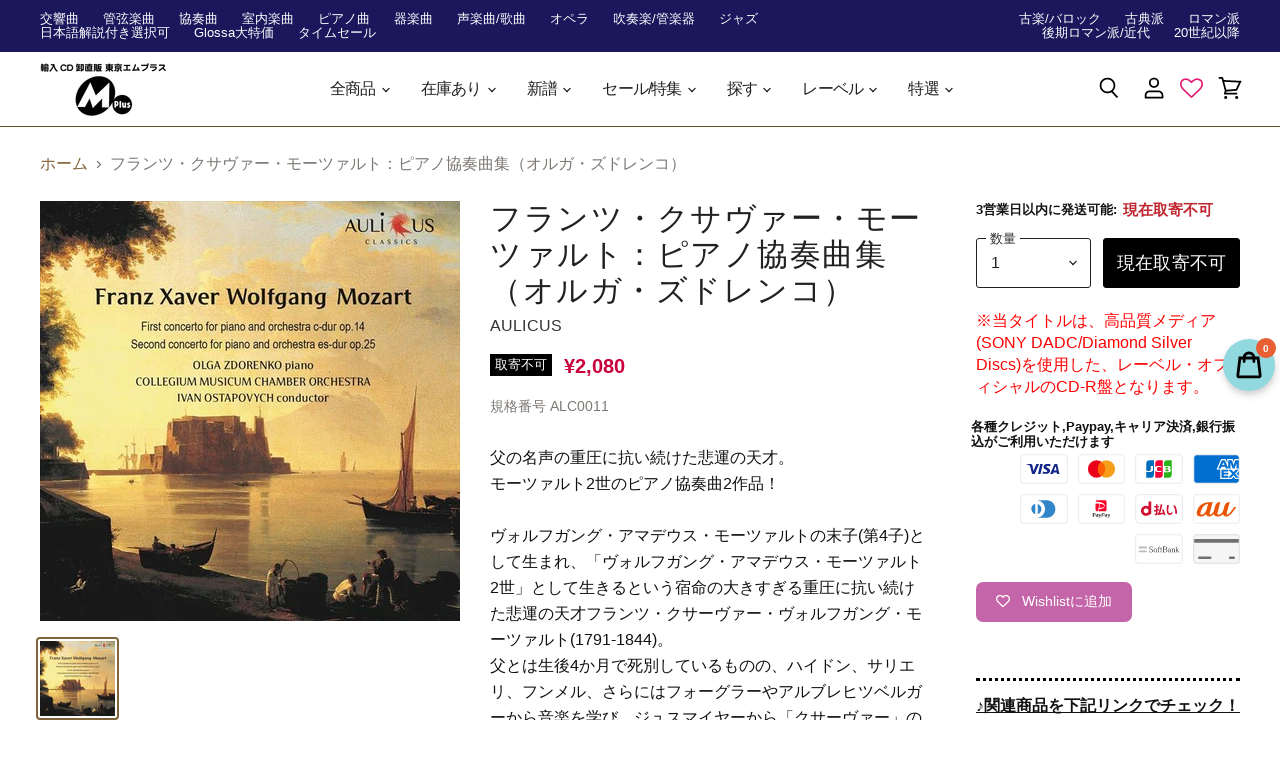

--- FILE ---
content_type: text/html; charset=utf-8
request_url: https://www.tokyo-m-plus.co.jp/products/alc0011
body_size: 39676
content:
<!doctype html>
<html class="no-js no-touch" lang="ja">
  <head>
    <meta charset="utf-8">
    <meta http-equiv="X-UA-Compatible" content="IE=edge,chrome=1">
    <meta name="apple-mobile-web-app-capable" content="yes">
    <meta name="apple-mobile-web-app-status-bar-style" content="default">
    <meta name="viewport" content="width=device-width,initial-scale=1" />

    <!-- Preconnect Domains -->
    <link rel="preconnect" href="https://cdn.shopify.com" crossorigin>
    <link rel="preconnect" href="https://fonts.shopify.com" crossorigin>
    <link rel="preconnect" href="https://monorail-edge.shopifysvc.com">

    
    

    <!-- Preload Assets -->
    <link rel="preload" href="//www.tokyo-m-plus.co.jp/cdn/shop/t/99/assets/api.js?v=43745028840087119221645082366" as="script">

    
    
    
    <link rel="preload" href="//www.tokyo-m-plus.co.jp/cdn/shop/t/99/assets/superstore.min.js?v=136448007527993853571645082463" as="script"><title>フランツ・クサヴァー・モーツァルト：ピアノ協奏曲集（オルガ・ズドレンコ） alc0011 8015948503669 CD-R — 輸入CD卸直販 東京エムプラス公式通販サイト</title>

    
      <meta name="description" content="【正規輸入代理店】『フランツ・クサヴァー・モーツァルト：ピアノ協奏曲集（オルガ・ズドレンコ）』の詳細⇒父の名声の重圧に抗い続けた悲運の天才。モーツァルト2世のピアノ協奏曲2作品！ヴォルフガング・アマデウス・モーツァルトの末子(第4子)として生まれ、「ヴォルフガング・アマデウス・モーツァルト2世」として生きるという宿命の大きすぎる重圧に抗い続けた悲運の天才フランツ・クサーヴァー・ヴォルフガング・モーツァルト(1791-1844)。父とは生後4か月で死別しているものの、ハイドン、サリエリ、フンメル、さらにはフォーグラーやアルブレヒツベルガーから音楽を学び、ジュスマイヤーから「クサーヴァー」の名を貰い受けたと伝わるなど、絵に書いたようなエリート街道を約束されていたフランツ・クサーヴァー・モーツァルト。ハイドンからもその才能を称賛されながらも、母コンスタンツェからの大きすぎる期待、モーツァルト2世というあまりにも大きな重圧が常に壁として立ちふさがり、その豊かな才能を如何なく発揮することの出来る活躍の場を見つけることなく53歳でこの世を去ってしまいます。ここに収録されている2つのピアノ協奏曲は父親譲りの音楽的才能が随所に見られ、ウィーン古典派の伝統に則って作曲された秀作。父親が余りにも偉大過ぎたゆえ、その真価を発揮することが出来なかった悲運の天才の確かな足跡をピアニストのオルガ・ズドレンコを筆頭とするウクライナ勢の演奏で。東京エムプラス【正規輸入代理店】品番：ALC0011レーベル：Aulicusフォーマット：1枚組 CD-R発売日：2021年12月25日《曲目》フランツ・クサーヴァー・ヴォルフガング・モーツァルト：ピアノ協奏曲集第1番ハ長調 Op.14ピアノ協奏曲第2番変ホ長調 Op.25《演奏》オルガ・ズドレンコ(ピアノ)コレギウム・ムジクム室内管弦楽団イヴァン・オスタポヴィチ(指揮)《録音》2017年2月25日レオポリー・ナショナル・フィラルモニア(ウクライナ)F.X.W.Mozart: Piano ConcertosOlga ZdorenkoBarcode: 8015948503669">
    

    
  <link rel="shortcut icon" href="//www.tokyo-m-plus.co.jp/cdn/shop/files/favicon_b56b8aac-e81b-4abe-9d7e-7204a3bfe47a_32x32.png?v=1613692111" type="image/png">


    
      <link rel="canonical" href="https://www.tokyo-m-plus.co.jp/products/alc0011" />
    

    
    















<meta property="og:site_name" content="輸入CD卸直販 東京エムプラス公式通販サイト">
<meta property="og:url" content="https://www.tokyo-m-plus.co.jp/products/alc0011">
<meta property="og:title" content="フランツ・クサヴァー・モーツァルト：ピアノ協奏曲集（オルガ・ズドレンコ）">
<meta property="og:type" content="website">
<meta property="og:description" content="【正規輸入代理店】『フランツ・クサヴァー・モーツァルト：ピアノ協奏曲集（オルガ・ズドレンコ）』の詳細⇒父の名声の重圧に抗い続けた悲運の天才。モーツァルト2世のピアノ協奏曲2作品！ヴォルフガング・アマデウス・モーツァルトの末子(第4子)として生まれ、「ヴォルフガング・アマデウス・モーツァルト2世」として生きるという宿命の大きすぎる重圧に抗い続けた悲運の天才フランツ・クサーヴァー・ヴォルフガング・モーツァルト(1791-1844)。父とは生後4か月で死別しているものの、ハイドン、サリエリ、フンメル、さらにはフォーグラーやアルブレヒツベルガーから音楽を学び、ジュスマイヤーから「クサーヴァー」の名を貰い受けたと伝わるなど、絵に書いたようなエリート街道を約束されていたフランツ・クサーヴァー・モーツァルト。ハイドンからもその才能を称賛されながらも、母コンスタンツェからの大きすぎる期待、モーツァルト2世というあまりにも大きな重圧が常に壁として立ちふさがり、その豊かな才能を如何なく発揮することの出来る活躍の場を見つけることなく53歳でこの世を去ってしまいます。ここに収録されている2つのピアノ協奏曲は父親譲りの音楽的才能が随所に見られ、ウィーン古典派の伝統に則って作曲された秀作。父親が余りにも偉大過ぎたゆえ、その真価を発揮することが出来なかった悲運の天才の確かな足跡をピアニストのオルガ・ズドレンコを筆頭とするウクライナ勢の演奏で。東京エムプラス【正規輸入代理店】品番：ALC0011レーベル：Aulicusフォーマット：1枚組 CD-R発売日：2021年12月25日《曲目》フランツ・クサーヴァー・ヴォルフガング・モーツァルト：ピアノ協奏曲集第1番ハ長調 Op.14ピアノ協奏曲第2番変ホ長調 Op.25《演奏》オルガ・ズドレンコ(ピアノ)コレギウム・ムジクム室内管弦楽団イヴァン・オスタポヴィチ(指揮)《録音》2017年2月25日レオポリー・ナショナル・フィラルモニア(ウクライナ)F.X.W.Mozart: Piano ConcertosOlga ZdorenkoBarcode: 8015948503669">




    
    
    

    
    
    <meta
      property="og:image"
      content="https://www.tokyo-m-plus.co.jp/cdn/shop/products/alc0011_1200x1200.jpg?v=1635932239"
    />
    <meta
      property="og:image:secure_url"
      content="https://www.tokyo-m-plus.co.jp/cdn/shop/products/alc0011_1200x1200.jpg?v=1635932239"
    />
    <meta property="og:image:width" content="1200" />
    <meta property="og:image:height" content="1200" />
    
    
    <meta property="og:image:alt" content="フランツ・クサヴァー・モーツァルト：ピアノ協奏曲集（オルガ・ズドレンコ）" />
  









  <meta name="twitter:site" content="@tokyo_mplus">








<meta name="twitter:title" content="フランツ・クサヴァー・モーツァルト：ピアノ協奏曲集（オルガ・ズドレンコ） alc0011 8015948503669 CD-R">
<meta name="twitter:description" content="【正規輸入代理店】『フランツ・クサヴァー・モーツァルト：ピアノ協奏曲集（オルガ・ズドレンコ）』の詳細⇒父の名声の重圧に抗い続けた悲運の天才。モーツァルト2世のピアノ協奏曲2作品！ヴォルフガング・アマデウス・モーツァルトの末子(第4子)として生まれ、「ヴォルフガング・アマデウス・モーツァルト2世」として生きるという宿命の大きすぎる重圧に抗い続けた悲運の天才フランツ・クサーヴァー・ヴォルフガング・モーツァルト(1791-1844)。父とは生後4か月で死別しているものの、ハイドン、サリエリ、フンメル、さらにはフォーグラーやアルブレヒツベルガーから音楽を学び、ジュスマイヤーから「クサーヴァー」の名を貰い受けたと伝わるなど、絵に書いたようなエリート街道を約束されていたフランツ・クサーヴァー・モーツァルト。ハイドンからもその才能を称賛されながらも、母コンスタンツェからの大きすぎる期待、モーツァルト2世というあまりにも大きな重圧が常に壁として立ちふさがり、その豊かな才能を如何なく発揮することの出来る活躍の場を見つけることなく53歳でこの世を去ってしまいます。ここに収録されている2つのピアノ協奏曲は父親譲りの音楽的才能が随所に見られ、ウィーン古典派の伝統に則って作曲された秀作。父親が余りにも偉大過ぎたゆえ、その真価を発揮することが出来なかった悲運の天才の確かな足跡をピアニストのオルガ・ズドレンコを筆頭とするウクライナ勢の演奏で。東京エムプラス【正規輸入代理店】品番：ALC0011レーベル：Aulicusフォーマット：1枚組 CD-R発売日：2021年12月25日《曲目》フランツ・クサーヴァー・ヴォルフガング・モーツァルト：ピアノ協奏曲集第1番ハ長調 Op.14ピアノ協奏曲第2番変ホ長調 Op.25《演奏》オルガ・ズドレンコ(ピアノ)コレギウム・ムジクム室内管弦楽団イヴァン・オスタポヴィチ(指揮)《録音》2017年2月25日レオポリー・ナショナル・フィラルモニア(ウクライナ)F.X.W.Mozart: Piano ConcertosOlga ZdorenkoBarcode: 8015948503669">


    
    
    
      
      
      <meta name="twitter:card" content="summary">
    
    
    <meta
      property="twitter:image"
      content="https://www.tokyo-m-plus.co.jp/cdn/shop/products/alc0011_1200x1200_crop_center.jpg?v=1635932239"
    />
    <meta property="twitter:image:width" content="1200" />
    <meta property="twitter:image:height" content="1200" />
    
    
    <meta property="twitter:image:alt" content="フランツ・クサヴァー・モーツァルト：ピアノ協奏曲集（オルガ・ズドレンコ）" />
  



    

    <link rel="preload" href="//www.tokyo-m-plus.co.jp/cdn/fonts/source_sans_pro/sourcesanspro_n4.50ae3e156aed9a794db7e94c4d00984c7b66616c.woff2" as="font" crossorigin="anonymous">

    
      <link rel="preload" as="style" href="//www.tokyo-m-plus.co.jp/cdn/shop/t/99/assets/theme.css?v=181320355516579818251726208366">
    


    
    
    
    

<script>window.performance && window.performance.mark && window.performance.mark('shopify.content_for_header.start');</script><meta name="google-site-verification" content="lJy_Cl0Sw3Sd8caKJz8MNCT3y0dZpMmdYaBZ1SI5cAg">
<meta id="shopify-digital-wallet" name="shopify-digital-wallet" content="/43460493464/digital_wallets/dialog">
<link rel="alternate" type="application/json+oembed" href="https://www.tokyo-m-plus.co.jp/products/alc0011.oembed">
<script async="async" src="/checkouts/internal/preloads.js?locale=ja-JP"></script>
<script id="shopify-features" type="application/json">{"accessToken":"fa22b60ab38089fb197e94b28b745fc3","betas":["rich-media-storefront-analytics"],"domain":"www.tokyo-m-plus.co.jp","predictiveSearch":false,"shopId":43460493464,"locale":"ja"}</script>
<script>var Shopify = Shopify || {};
Shopify.shop = "tokyo-m-plus.myshopify.com";
Shopify.locale = "ja";
Shopify.currency = {"active":"JPY","rate":"1.0"};
Shopify.country = "JP";
Shopify.theme = {"name":"Superstore-v3.2.6_0530","id":130934440179,"schema_name":"Superstore","schema_version":"3.2.6","theme_store_id":null,"role":"main"};
Shopify.theme.handle = "null";
Shopify.theme.style = {"id":null,"handle":null};
Shopify.cdnHost = "www.tokyo-m-plus.co.jp/cdn";
Shopify.routes = Shopify.routes || {};
Shopify.routes.root = "/";</script>
<script type="module">!function(o){(o.Shopify=o.Shopify||{}).modules=!0}(window);</script>
<script>!function(o){function n(){var o=[];function n(){o.push(Array.prototype.slice.apply(arguments))}return n.q=o,n}var t=o.Shopify=o.Shopify||{};t.loadFeatures=n(),t.autoloadFeatures=n()}(window);</script>
<script id="shop-js-analytics" type="application/json">{"pageType":"product"}</script>
<script defer="defer" async type="module" src="//www.tokyo-m-plus.co.jp/cdn/shopifycloud/shop-js/modules/v2/client.init-shop-cart-sync_DLd17SO6.ja.esm.js"></script>
<script defer="defer" async type="module" src="//www.tokyo-m-plus.co.jp/cdn/shopifycloud/shop-js/modules/v2/chunk.common_Df7BE-Gc.esm.js"></script>
<script type="module">
await import("//www.tokyo-m-plus.co.jp/cdn/shopifycloud/shop-js/modules/v2/client.init-shop-cart-sync_DLd17SO6.ja.esm.js");
await import("//www.tokyo-m-plus.co.jp/cdn/shopifycloud/shop-js/modules/v2/chunk.common_Df7BE-Gc.esm.js");

window.Shopify.SignInWithShop?.initShopCartSync?.({"fedCMEnabled":true,"windoidEnabled":true});

</script>
<script defer>(function() {
var isLoaded = false;
function asyncLoad() {
if (isLoaded) return;
isLoaded = true;
var urls = ["\/\/cdn.zoomifi.com\/sales_pop\/pb_pop.js?v=2802\u0026shop=tokyo-m-plus.myshopify.com","https:\/\/cdn.eggflow.com\/v1\/en_US\/adcoffee.js?init=5fdb625f435b9\u0026track=PageView\u0026app=smartpop\u0026shop=tokyo-m-plus.myshopify.com","https:\/\/wishlisthero-assets.revampco.com\/store-front\/bundle2.js?shop=tokyo-m-plus.myshopify.com","https:","1619953810.js?shop=tokyo-m-plus.myshopify.com","https:\/\/public.zoorix.com\/shops\/36c06826-8027-43f9-a31d-fcbcca3a2fa7\/zoorix.js?shop=tokyo-m-plus.myshopify.com","https:\/\/cdn.shopify.com\/s\/files\/1\/0184\/4255\/1360\/files\/quicklink.v3.min.js?v=1645163498\u0026shop=tokyo-m-plus.myshopify.com","","https:\/\/omnisnippet1.com\/platforms\/shopify.js?source=scriptTag\u0026v=2025-05-15T12\u0026shop=tokyo-m-plus.myshopify.com"];
for (var i = 0; i < urls.length; i++) {
var s = document.createElement('script');
s.type = 'text/javascript';
s.async = true;
s.src = urls[i];
var x = document.getElementsByTagName('script')[0];
x.parentNode.insertBefore(s, x);
}
};
if(window.attachEvent) {
window.attachEvent('onload', asyncLoad);
} else {
window.addEventListener('load', asyncLoad, false);
}
})();</script>
<script id="__st">var __st={"a":43460493464,"offset":32400,"reqid":"bb751f6b-5cd6-4fb3-9dae-b98dbc82ca5d-1764271281","pageurl":"www.tokyo-m-plus.co.jp\/products\/alc0011","u":"31d1cd1a5c79","p":"product","rtyp":"product","rid":7056532668605};</script>
<script>window.ShopifyPaypalV4VisibilityTracking = true;</script>
<script id="captcha-bootstrap">!function(){'use strict';const t='contact',e='account',n='new_comment',o=[[t,t],['blogs',n],['comments',n],[t,'customer']],c=[[e,'customer_login'],[e,'guest_login'],[e,'recover_customer_password'],[e,'create_customer']],r=t=>t.map((([t,e])=>`form[action*='/${t}']:not([data-nocaptcha='true']) input[name='form_type'][value='${e}']`)).join(','),a=t=>()=>t?[...document.querySelectorAll(t)].map((t=>t.form)):[];function s(){const t=[...o],e=r(t);return a(e)}const i='password',u='form_key',d=['recaptcha-v3-token','g-recaptcha-response','h-captcha-response',i],f=()=>{try{return window.sessionStorage}catch{return}},m='__shopify_v',_=t=>t.elements[u];function p(t,e,n=!1){try{const o=window.sessionStorage,c=JSON.parse(o.getItem(e)),{data:r}=function(t){const{data:e,action:n}=t;return t[m]||n?{data:e,action:n}:{data:t,action:n}}(c);for(const[e,n]of Object.entries(r))t.elements[e]&&(t.elements[e].value=n);n&&o.removeItem(e)}catch(o){console.error('form repopulation failed',{error:o})}}const l='form_type',E='cptcha';function T(t){t.dataset[E]=!0}const w=window,h=w.document,L='Shopify',v='ce_forms',y='captcha';let A=!1;((t,e)=>{const n=(g='f06e6c50-85a8-45c8-87d0-21a2b65856fe',I='https://cdn.shopify.com/shopifycloud/storefront-forms-hcaptcha/ce_storefront_forms_captcha_hcaptcha.v1.5.2.iife.js',D={infoText:'hCaptchaによる保護',privacyText:'プライバシー',termsText:'利用規約'},(t,e,n)=>{const o=w[L][v],c=o.bindForm;if(c)return c(t,g,e,D).then(n);var r;o.q.push([[t,g,e,D],n]),r=I,A||(h.body.append(Object.assign(h.createElement('script'),{id:'captcha-provider',async:!0,src:r})),A=!0)});var g,I,D;w[L]=w[L]||{},w[L][v]=w[L][v]||{},w[L][v].q=[],w[L][y]=w[L][y]||{},w[L][y].protect=function(t,e){n(t,void 0,e),T(t)},Object.freeze(w[L][y]),function(t,e,n,w,h,L){const[v,y,A,g]=function(t,e,n){const i=e?o:[],u=t?c:[],d=[...i,...u],f=r(d),m=r(i),_=r(d.filter((([t,e])=>n.includes(e))));return[a(f),a(m),a(_),s()]}(w,h,L),I=t=>{const e=t.target;return e instanceof HTMLFormElement?e:e&&e.form},D=t=>v().includes(t);t.addEventListener('submit',(t=>{const e=I(t);if(!e)return;const n=D(e)&&!e.dataset.hcaptchaBound&&!e.dataset.recaptchaBound,o=_(e),c=g().includes(e)&&(!o||!o.value);(n||c)&&t.preventDefault(),c&&!n&&(function(t){try{if(!f())return;!function(t){const e=f();if(!e)return;const n=_(t);if(!n)return;const o=n.value;o&&e.removeItem(o)}(t);const e=Array.from(Array(32),(()=>Math.random().toString(36)[2])).join('');!function(t,e){_(t)||t.append(Object.assign(document.createElement('input'),{type:'hidden',name:u})),t.elements[u].value=e}(t,e),function(t,e){const n=f();if(!n)return;const o=[...t.querySelectorAll(`input[type='${i}']`)].map((({name:t})=>t)),c=[...d,...o],r={};for(const[a,s]of new FormData(t).entries())c.includes(a)||(r[a]=s);n.setItem(e,JSON.stringify({[m]:1,action:t.action,data:r}))}(t,e)}catch(e){console.error('failed to persist form',e)}}(e),e.submit())}));const S=(t,e)=>{t&&!t.dataset[E]&&(n(t,e.some((e=>e===t))),T(t))};for(const o of['focusin','change'])t.addEventListener(o,(t=>{const e=I(t);D(e)&&S(e,y())}));const B=e.get('form_key'),M=e.get(l),P=B&&M;t.addEventListener('DOMContentLoaded',(()=>{const t=y();if(P)for(const e of t)e.elements[l].value===M&&p(e,B);[...new Set([...A(),...v().filter((t=>'true'===t.dataset.shopifyCaptcha))])].forEach((e=>S(e,t)))}))}(h,new URLSearchParams(w.location.search),n,t,e,['guest_login'])})(!0,!0)}();</script>
<script integrity="sha256-52AcMU7V7pcBOXWImdc/TAGTFKeNjmkeM1Pvks/DTgc=" data-source-attribution="shopify.loadfeatures" defer="defer" src="//www.tokyo-m-plus.co.jp/cdn/shopifycloud/storefront/assets/storefront/load_feature-81c60534.js" crossorigin="anonymous"></script>
<script data-source-attribution="shopify.dynamic_checkout.dynamic.init">var Shopify=Shopify||{};Shopify.PaymentButton=Shopify.PaymentButton||{isStorefrontPortableWallets:!0,init:function(){window.Shopify.PaymentButton.init=function(){};var t=document.createElement("script");t.src="https://www.tokyo-m-plus.co.jp/cdn/shopifycloud/portable-wallets/latest/portable-wallets.ja.js",t.type="module",document.head.appendChild(t)}};
</script>
<script data-source-attribution="shopify.dynamic_checkout.buyer_consent">
function portableWalletsHideBuyerConsent(e){var t=document.getElementById("shopify-buyer-consent"),n=document.getElementById("shopify-subscription-policy-button");t&&n&&(t.classList.add("hidden"),t.setAttribute("aria-hidden","true"),n.removeEventListener("click",e))}function portableWalletsShowBuyerConsent(e){var t=document.getElementById("shopify-buyer-consent"),n=document.getElementById("shopify-subscription-policy-button");t&&n&&(t.classList.remove("hidden"),t.removeAttribute("aria-hidden"),n.addEventListener("click",e))}window.Shopify?.PaymentButton&&(window.Shopify.PaymentButton.hideBuyerConsent=portableWalletsHideBuyerConsent,window.Shopify.PaymentButton.showBuyerConsent=portableWalletsShowBuyerConsent);
</script>
<script data-source-attribution="shopify.dynamic_checkout.cart.bootstrap">document.addEventListener("DOMContentLoaded",(function(){function t(){return document.querySelector("shopify-accelerated-checkout-cart, shopify-accelerated-checkout")}if(t())Shopify.PaymentButton.init();else{new MutationObserver((function(e,n){t()&&(Shopify.PaymentButton.init(),n.disconnect())})).observe(document.body,{childList:!0,subtree:!0})}}));
</script>

<script>window.performance && window.performance.mark && window.performance.mark('shopify.content_for_header.end');</script>



  
    


    <script>
      document.documentElement.className=document.documentElement.className.replace(/\bno-js\b/,'js');
      if(window.Shopify&&window.Shopify.designMode)document.documentElement.className+=' in-theme-editor';
      if(('ontouchstart' in window)||window.DocumentTouch&&document instanceof DocumentTouch)document.documentElement.className=document.documentElement.className.replace(/\bno-touch\b/,'has-touch');
    </script>

    <script src="//www.tokyo-m-plus.co.jp/cdn/shop/t/99/assets/api.js?v=43745028840087119221645082366" defer></script>

    
      <link href="//www.tokyo-m-plus.co.jp/cdn/shop/t/99/assets/theme.css?v=181320355516579818251726208366" rel="stylesheet" type="text/css" media="all" />
    

    

    
    <script>
      window.Theme = window.Theme || {};
      window.Theme.routes = {
        "root_url": "/",
        "account_url": "/account",
        "account_login_url": "/account/login",
        "account_logout_url": "/account/logout",
        "account_register_url": "/account/register",
        "account_addresses_url": "/account/addresses",
        "collections_url": "/collections",
        "all_products_collection_url": "/collections/all",
        "search_url": "/search",
        "cart_url": "/cart",
        "cart_add_url": "/cart/add",
        "cart_change_url": "/cart/change",
        "cart_clear_url": "/cart/clear",
        "product_recommendations_url": "/recommendations/products",
      };
    </script>
    

  

<!--Gem_Page_Header_Script-->
    


<!--End_Gem_Page_Header_Script-->

<!-- Font icon for header icons -->
<link href="https://de454z9efqcli.cloudfront.net/safe-icons/css/wishlisthero-icons.css" rel="stylesheet"/>
<!-- Style for floating buttons and others -->
<style type="text/css">
    .wishlisthero-floating {
        position: absolute;
          right:10px;
        top: 16px;
        z-index: 23;
        border-radius: 100%;
    }

    .wishlisthero-floating:hover {
        background-color: rgba(0, 0, 0, 0.05);
    }

    .wishlisthero-floating button {
        font-size: 20px !important;
        width: 40px !important;
        padding: 0.125em 0 0 !important;
    }
.MuiTypography-body2 ,.MuiTypography-body1 ,.MuiTypography-caption ,.MuiTypography-button ,.MuiTypography-h1 ,.MuiTypography-h2 ,.MuiTypography-h3 ,.MuiTypography-h4 ,.MuiTypography-h5 ,.MuiTypography-h6 ,.MuiTypography-subtitle1 ,.MuiTypography-subtitle2 ,.MuiTypography-overline , MuiButton-root,  .MuiCardHeader-title a{
     font-family: inherit !important; /*Roboto, Helvetica, Arial, sans-serif;*/
}
.MuiTypography-h1 , .MuiTypography-h2 , .MuiTypography-h3 , .MuiTypography-h4 , .MuiTypography-h5 , .MuiTypography-h6 ,  .MuiCardHeader-title a{
     font-family: ,  !important;
     font-family: ,  !important;
     font-family: ,  !important;
     font-family: ,  !important;
}
#wishlisthero-product-page-button-container button{
border-radius:7px;}
    /****************************************************************************************/
    /* For some theme shared view need some spacing */
    /*
    #wishlist-hero-shared-list-view {
  margin-top: 15px;
  margin-bottom: 15px;
}
#wishlist-hero-shared-list-view h1 {
  padding-left: 5px;
}

#wishlisthero-product-page-button-container {
  padding-top: 15px;
}
*/
    /****************************************************************************************/
    /* #wishlisthero-product-page-button-container button {
  padding-left: 1px !important;
} */
    /****************************************************************************************/
    /* Customize the indicator when wishlist has items AND the normal indicator not working */
/*     span.wishlist-hero-items-count {

  top: 0px;
  right: -6px;



}

@media screen and (max-width: 749px){
.wishlisthero-product-page-button-container{
width:100%
}
.wishlisthero-product-page-button-container button{
 margin-left:auto !important; margin-right: auto !important;
}
}
@media screen and (max-width: 749px) {
span.wishlist-hero-items-count {
top: 10px;
right: 3px;
}
}*/
</style>
<script defer>window.wishlisthero_cartDotClasses=['site-header__cart-count', 'is-visible'];</script>
 <script defer type='text/javascript'>try{
   window.WishListHero_setting = {"ButtonColor":"rgba(191, 84, 160, 1)","IconColor":"rgba(255, 255, 255, 1)","IconType":"Heart","ButtonTextBeforeAdding":"Wishlistに追加","ButtonTextAfterAdding":"Wishlistに追加済み","AnimationAfterAddition":"None","ButtonTextAddToCart":"カートに追加","AddedProductNotificationText":"Wishlistに追加しました","AddedProductToCartNotificationText":"カートに追加しました","ViewCartLinkText":"カートを見る","SharePopup_TitleText":"Wishlistを共有する","SharePopup_shareBtnText":"共有する","SharePopup_shareHederText":"SNSで共有する","SharePopup_shareCopyText":"リンクをコピーして共有することもできます","SharePopup_shareCancelBtnText":"キャンセル","SharePopup_shareCopyBtnText":"コピー","SendEMailPopup_BtnText":"メールで友人にWishlistを送る","SendEMailPopup_FromText":"あなたのお名前","SendEMailPopup_ToText":"メールアドレス","SendEMailPopup_BodyText":"メッセージ","SendEMailPopup_SendBtnText":"送信","SendEMailPopup_TitleText":"メールで友人にWishlistを送る","RemoveProductMessageText":"本当に削除してよろしいですか？","RemovedProductNotificationText":"Wishlistから削除しました","RemovePopupOkText":"はい","RemovePopup_HeaderText":"確認","ViewWishlistText":"Wishlistを見る","EmptyWishlistText":"登録されている商品がありません","BuyNowButtonText":"Buy Now","BuyNowButtonColor":"rgb(144, 86, 162)","Wishlist_Title":"Wishlist (お気に入り)","WishlistHeaderTitleAlignment":"Left","WishlistProductImageSize":"Large","PriceColor":"rgb(0, 122, 206)","HeaderFontSize":"30","PriceFontSize":"18","ProductNameFontSize":"16","LaunchPointType":"header_menu","DisplayWishlistAs":"popup_window","DisplayButtonAs":"button_with_icon","PopupSize":"lg","HideAddToCartButton":false,"NoRedirectAfterAddToCart":false,"DisableGuestCustomer":false,"LoginPopupContent":"リストを保存するには会員登録／ログインを行ってください","LoginPopupLoginBtnText":"ログインする","LoginPopupContentFontSize":"20","NotificationPopupPosition":"center","WishlistButtonTextColor":"rgba(255, 255, 255, 1)","EnableRemoveFromWishlistAfterAddButtonText":"Wishlistから削除","_id":"5f3b7dcdcc70ce5082ab8e2d","EnableCollection":false,"EnableShare":true,"RemovePowerBy":false,"EnableFBPixel":false,"DisapleApp":false,"FloatPointPossition":"bottom_right","HeartStateToggle":true,"HeaderMenuItemsIndicator":true,"EnableRemoveFromWishlistAfterAdd":true,"AddAllOutOfStockProductNotificationText":"エラーが発生しました。後ほどお試しください。","AddProductMessageText":"すべての商品をカートに追加してよろしいですか？","ButtonTextAddAllToCart":"全ての商品をカートに追加","ButtonTextRemoveAllToCart":"全ての商品を削除","RemoveAllProductMessageText":"すべての商品を削除してよろしいですか？","CollectionViewAddedToWishlistIconBackgroundColor":"","CollectionViewAddedToWishlistIconColor":"","CollectionViewIconBackgroundColor":"","CollectionViewIconColor":"","CollectionViewIconPlacment":"Right","Shop":"tokyo-m-plus.myshopify.com","shop":"tokyo-m-plus.myshopify.com","Status":"Active","Plan":"FREE"};  
  }catch(e){ console.error('Error loading config',e); } </script>    
    <meta name="google-site-verification" content="lJy_Cl0Sw3Sd8caKJz8MNCT3y0dZpMmdYaBZ1SI5cAg" />
    <script type = "text / javascript"> function init（）{

var scriptDefer = document.getElementsByTagName（ 'script'）;

for（var i = 0; i <scriptDefer.length; i ++）{

if（scriptDefer [i] .getAttribute（ 'data-src'））{

scriptDefer [i] .setAttribute（ 'src'、scriptDefer [i] .getAttribute（ 'data-src'））;

}}}

window.onload = init; </ script>

  
<script src='https://appdevelopergroup.co/apps/smartbadge/js/smartbadge.js?shop=tokyo-m-plus' type='text/javascript'></script>
<script src='https://appdevelopergroup.co/apps/smartbadge/js/smartbadge.js?shop=tokyo-m-plus.myshopify.com' type='text/javascript'></script>
    
    
<!-- BEGIN app block: shopify://apps/zoorix-cross-sell/blocks/zoorix-head/51fffd07-f9df-4d6a-b901-6d14b243dcad -->
<script>
  window.zoorixCartData = {
    currency: "JPY",
    currency_symbol: "¥",
    
    original_total_price: 0,
    total_discount: 0,
    item_count: 0,
    items: [
        
    ]
    
  };

  window.Zoorix = window.Zoorix || {};
  window.Zoorix.collectionsHash = {};

  

  
  window.Zoorix.page_type = "product";
  window.Zoorix.product_id = "7056532668605";
    
      
        window.Zoorix.collectionsHash[211804225688] = {title: "ロマン派" };
      
        window.Zoorix.collectionsHash[226478686360] = {title: "全ての商品_新着順（クラシック）" };
      
        window.Zoorix.collectionsHash[224570605720] = {title: "全ての商品（廃盤と訳ありを除く）" };
      
        window.Zoorix.collectionsHash[207821504664] = {title: "協奏曲" };
      
      window.Zoorix.collections = Object.keys(window.Zoorix.collectionsHash).map(c => parseInt(c));
    
  
  window.Zoorix.moneyFormat = "¥{{amount_no_decimals}}";
  window.Zoorix.moneyFormatWithCurrency = "¥{{amount_no_decimals}} JPY";
  window.Zoorix.template = "product";

</script>

<!--<script src="https://cdn.shopify.com/s/javascripts/currencies.js" async></script>-->
<script async src=https://public.zoorix.com/domains/tokyo-m-plus.myshopify.com/zoorix.js></script>


<!-- END app block --><link href="https://monorail-edge.shopifysvc.com" rel="dns-prefetch">
<script>(function(){if ("sendBeacon" in navigator && "performance" in window) {try {var session_token_from_headers = performance.getEntriesByType('navigation')[0].serverTiming.find(x => x.name == '_s').description;} catch {var session_token_from_headers = undefined;}var session_cookie_matches = document.cookie.match(/_shopify_s=([^;]*)/);var session_token_from_cookie = session_cookie_matches && session_cookie_matches.length === 2 ? session_cookie_matches[1] : "";var session_token = session_token_from_headers || session_token_from_cookie || "";function handle_abandonment_event(e) {var entries = performance.getEntries().filter(function(entry) {return /monorail-edge.shopifysvc.com/.test(entry.name);});if (!window.abandonment_tracked && entries.length === 0) {window.abandonment_tracked = true;var currentMs = Date.now();var navigation_start = performance.timing.navigationStart;var payload = {shop_id: 43460493464,url: window.location.href,navigation_start,duration: currentMs - navigation_start,session_token,page_type: "product"};window.navigator.sendBeacon("https://monorail-edge.shopifysvc.com/v1/produce", JSON.stringify({schema_id: "online_store_buyer_site_abandonment/1.1",payload: payload,metadata: {event_created_at_ms: currentMs,event_sent_at_ms: currentMs}}));}}window.addEventListener('pagehide', handle_abandonment_event);}}());</script>
<script id="web-pixels-manager-setup">(function e(e,d,r,n,o){if(void 0===o&&(o={}),!Boolean(null===(a=null===(i=window.Shopify)||void 0===i?void 0:i.analytics)||void 0===a?void 0:a.replayQueue)){var i,a;window.Shopify=window.Shopify||{};var t=window.Shopify;t.analytics=t.analytics||{};var s=t.analytics;s.replayQueue=[],s.publish=function(e,d,r){return s.replayQueue.push([e,d,r]),!0};try{self.performance.mark("wpm:start")}catch(e){}var l=function(){var e={modern:/Edge?\/(1{2}[4-9]|1[2-9]\d|[2-9]\d{2}|\d{4,})\.\d+(\.\d+|)|Firefox\/(1{2}[4-9]|1[2-9]\d|[2-9]\d{2}|\d{4,})\.\d+(\.\d+|)|Chrom(ium|e)\/(9{2}|\d{3,})\.\d+(\.\d+|)|(Maci|X1{2}).+ Version\/(15\.\d+|(1[6-9]|[2-9]\d|\d{3,})\.\d+)([,.]\d+|)( \(\w+\)|)( Mobile\/\w+|) Safari\/|Chrome.+OPR\/(9{2}|\d{3,})\.\d+\.\d+|(CPU[ +]OS|iPhone[ +]OS|CPU[ +]iPhone|CPU IPhone OS|CPU iPad OS)[ +]+(15[._]\d+|(1[6-9]|[2-9]\d|\d{3,})[._]\d+)([._]\d+|)|Android:?[ /-](13[3-9]|1[4-9]\d|[2-9]\d{2}|\d{4,})(\.\d+|)(\.\d+|)|Android.+Firefox\/(13[5-9]|1[4-9]\d|[2-9]\d{2}|\d{4,})\.\d+(\.\d+|)|Android.+Chrom(ium|e)\/(13[3-9]|1[4-9]\d|[2-9]\d{2}|\d{4,})\.\d+(\.\d+|)|SamsungBrowser\/([2-9]\d|\d{3,})\.\d+/,legacy:/Edge?\/(1[6-9]|[2-9]\d|\d{3,})\.\d+(\.\d+|)|Firefox\/(5[4-9]|[6-9]\d|\d{3,})\.\d+(\.\d+|)|Chrom(ium|e)\/(5[1-9]|[6-9]\d|\d{3,})\.\d+(\.\d+|)([\d.]+$|.*Safari\/(?![\d.]+ Edge\/[\d.]+$))|(Maci|X1{2}).+ Version\/(10\.\d+|(1[1-9]|[2-9]\d|\d{3,})\.\d+)([,.]\d+|)( \(\w+\)|)( Mobile\/\w+|) Safari\/|Chrome.+OPR\/(3[89]|[4-9]\d|\d{3,})\.\d+\.\d+|(CPU[ +]OS|iPhone[ +]OS|CPU[ +]iPhone|CPU IPhone OS|CPU iPad OS)[ +]+(10[._]\d+|(1[1-9]|[2-9]\d|\d{3,})[._]\d+)([._]\d+|)|Android:?[ /-](13[3-9]|1[4-9]\d|[2-9]\d{2}|\d{4,})(\.\d+|)(\.\d+|)|Mobile Safari.+OPR\/([89]\d|\d{3,})\.\d+\.\d+|Android.+Firefox\/(13[5-9]|1[4-9]\d|[2-9]\d{2}|\d{4,})\.\d+(\.\d+|)|Android.+Chrom(ium|e)\/(13[3-9]|1[4-9]\d|[2-9]\d{2}|\d{4,})\.\d+(\.\d+|)|Android.+(UC? ?Browser|UCWEB|U3)[ /]?(15\.([5-9]|\d{2,})|(1[6-9]|[2-9]\d|\d{3,})\.\d+)\.\d+|SamsungBrowser\/(5\.\d+|([6-9]|\d{2,})\.\d+)|Android.+MQ{2}Browser\/(14(\.(9|\d{2,})|)|(1[5-9]|[2-9]\d|\d{3,})(\.\d+|))(\.\d+|)|K[Aa][Ii]OS\/(3\.\d+|([4-9]|\d{2,})\.\d+)(\.\d+|)/},d=e.modern,r=e.legacy,n=navigator.userAgent;return n.match(d)?"modern":n.match(r)?"legacy":"unknown"}(),u="modern"===l?"modern":"legacy",c=(null!=n?n:{modern:"",legacy:""})[u],f=function(e){return[e.baseUrl,"/wpm","/b",e.hashVersion,"modern"===e.buildTarget?"m":"l",".js"].join("")}({baseUrl:d,hashVersion:r,buildTarget:u}),m=function(e){var d=e.version,r=e.bundleTarget,n=e.surface,o=e.pageUrl,i=e.monorailEndpoint;return{emit:function(e){var a=e.status,t=e.errorMsg,s=(new Date).getTime(),l=JSON.stringify({metadata:{event_sent_at_ms:s},events:[{schema_id:"web_pixels_manager_load/3.1",payload:{version:d,bundle_target:r,page_url:o,status:a,surface:n,error_msg:t},metadata:{event_created_at_ms:s}}]});if(!i)return console&&console.warn&&console.warn("[Web Pixels Manager] No Monorail endpoint provided, skipping logging."),!1;try{return self.navigator.sendBeacon.bind(self.navigator)(i,l)}catch(e){}var u=new XMLHttpRequest;try{return u.open("POST",i,!0),u.setRequestHeader("Content-Type","text/plain"),u.send(l),!0}catch(e){return console&&console.warn&&console.warn("[Web Pixels Manager] Got an unhandled error while logging to Monorail."),!1}}}}({version:r,bundleTarget:l,surface:e.surface,pageUrl:self.location.href,monorailEndpoint:e.monorailEndpoint});try{o.browserTarget=l,function(e){var d=e.src,r=e.async,n=void 0===r||r,o=e.onload,i=e.onerror,a=e.sri,t=e.scriptDataAttributes,s=void 0===t?{}:t,l=document.createElement("script"),u=document.querySelector("head"),c=document.querySelector("body");if(l.async=n,l.src=d,a&&(l.integrity=a,l.crossOrigin="anonymous"),s)for(var f in s)if(Object.prototype.hasOwnProperty.call(s,f))try{l.dataset[f]=s[f]}catch(e){}if(o&&l.addEventListener("load",o),i&&l.addEventListener("error",i),u)u.appendChild(l);else{if(!c)throw new Error("Did not find a head or body element to append the script");c.appendChild(l)}}({src:f,async:!0,onload:function(){if(!function(){var e,d;return Boolean(null===(d=null===(e=window.Shopify)||void 0===e?void 0:e.analytics)||void 0===d?void 0:d.initialized)}()){var d=window.webPixelsManager.init(e)||void 0;if(d){var r=window.Shopify.analytics;r.replayQueue.forEach((function(e){var r=e[0],n=e[1],o=e[2];d.publishCustomEvent(r,n,o)})),r.replayQueue=[],r.publish=d.publishCustomEvent,r.visitor=d.visitor,r.initialized=!0}}},onerror:function(){return m.emit({status:"failed",errorMsg:"".concat(f," has failed to load")})},sri:function(e){var d=/^sha384-[A-Za-z0-9+/=]+$/;return"string"==typeof e&&d.test(e)}(c)?c:"",scriptDataAttributes:o}),m.emit({status:"loading"})}catch(e){m.emit({status:"failed",errorMsg:(null==e?void 0:e.message)||"Unknown error"})}}})({shopId: 43460493464,storefrontBaseUrl: "https://www.tokyo-m-plus.co.jp",extensionsBaseUrl: "https://extensions.shopifycdn.com/cdn/shopifycloud/web-pixels-manager",monorailEndpoint: "https://monorail-edge.shopifysvc.com/unstable/produce_batch",surface: "storefront-renderer",enabledBetaFlags: ["2dca8a86"],webPixelsConfigList: [{"id":"548765939","configuration":"{\"config\":\"{\\\"pixel_id\\\":\\\"GT-PH3VS44\\\",\\\"target_country\\\":\\\"JP\\\",\\\"gtag_events\\\":[{\\\"type\\\":\\\"purchase\\\",\\\"action_label\\\":\\\"MC-KMSQBC93LV\\\"},{\\\"type\\\":\\\"page_view\\\",\\\"action_label\\\":\\\"MC-KMSQBC93LV\\\"},{\\\"type\\\":\\\"view_item\\\",\\\"action_label\\\":\\\"MC-KMSQBC93LV\\\"}],\\\"enable_monitoring_mode\\\":false}\"}","eventPayloadVersion":"v1","runtimeContext":"OPEN","scriptVersion":"b2a88bafab3e21179ed38636efcd8a93","type":"APP","apiClientId":1780363,"privacyPurposes":[],"dataSharingAdjustments":{"protectedCustomerApprovalScopes":["read_customer_address","read_customer_email","read_customer_name","read_customer_personal_data","read_customer_phone"]}},{"id":"105644275","configuration":"{\"apiURL\":\"https:\/\/api.omnisend.com\",\"appURL\":\"https:\/\/app.omnisend.com\",\"brandID\":\"5f661b9399f0b70fa4baae70\",\"trackingURL\":\"https:\/\/wt.omnisendlink.com\"}","eventPayloadVersion":"v1","runtimeContext":"STRICT","scriptVersion":"aa9feb15e63a302383aa48b053211bbb","type":"APP","apiClientId":186001,"privacyPurposes":["ANALYTICS","MARKETING","SALE_OF_DATA"],"dataSharingAdjustments":{"protectedCustomerApprovalScopes":["read_customer_address","read_customer_email","read_customer_name","read_customer_personal_data","read_customer_phone"]}},{"id":"shopify-app-pixel","configuration":"{}","eventPayloadVersion":"v1","runtimeContext":"STRICT","scriptVersion":"0450","apiClientId":"shopify-pixel","type":"APP","privacyPurposes":["ANALYTICS","MARKETING"]},{"id":"shopify-custom-pixel","eventPayloadVersion":"v1","runtimeContext":"LAX","scriptVersion":"0450","apiClientId":"shopify-pixel","type":"CUSTOM","privacyPurposes":["ANALYTICS","MARKETING"]}],isMerchantRequest: false,initData: {"shop":{"name":"輸入CD卸直販 東京エムプラス公式通販サイト","paymentSettings":{"currencyCode":"JPY"},"myshopifyDomain":"tokyo-m-plus.myshopify.com","countryCode":"JP","storefrontUrl":"https:\/\/www.tokyo-m-plus.co.jp"},"customer":null,"cart":null,"checkout":null,"productVariants":[{"price":{"amount":2080.0,"currencyCode":"JPY"},"product":{"title":"フランツ・クサヴァー・モーツァルト：ピアノ協奏曲集（オルガ・ズドレンコ）","vendor":"Aulicus","id":"7056532668605","untranslatedTitle":"フランツ・クサヴァー・モーツァルト：ピアノ協奏曲集（オルガ・ズドレンコ）","url":"\/products\/alc0011","type":"協奏曲"},"id":"40983421321405","image":{"src":"\/\/www.tokyo-m-plus.co.jp\/cdn\/shop\/products\/alc0011.jpg?v=1635932239"},"sku":"ALC0011","title":"Default Title","untranslatedTitle":"Default Title"}],"purchasingCompany":null},},"https://www.tokyo-m-plus.co.jp/cdn","ae1676cfwd2530674p4253c800m34e853cb",{"modern":"","legacy":""},{"shopId":"43460493464","storefrontBaseUrl":"https:\/\/www.tokyo-m-plus.co.jp","extensionBaseUrl":"https:\/\/extensions.shopifycdn.com\/cdn\/shopifycloud\/web-pixels-manager","surface":"storefront-renderer","enabledBetaFlags":"[\"2dca8a86\"]","isMerchantRequest":"false","hashVersion":"ae1676cfwd2530674p4253c800m34e853cb","publish":"custom","events":"[[\"page_viewed\",{}],[\"product_viewed\",{\"productVariant\":{\"price\":{\"amount\":2080.0,\"currencyCode\":\"JPY\"},\"product\":{\"title\":\"フランツ・クサヴァー・モーツァルト：ピアノ協奏曲集（オルガ・ズドレンコ）\",\"vendor\":\"Aulicus\",\"id\":\"7056532668605\",\"untranslatedTitle\":\"フランツ・クサヴァー・モーツァルト：ピアノ協奏曲集（オルガ・ズドレンコ）\",\"url\":\"\/products\/alc0011\",\"type\":\"協奏曲\"},\"id\":\"40983421321405\",\"image\":{\"src\":\"\/\/www.tokyo-m-plus.co.jp\/cdn\/shop\/products\/alc0011.jpg?v=1635932239\"},\"sku\":\"ALC0011\",\"title\":\"Default Title\",\"untranslatedTitle\":\"Default Title\"}}]]"});</script><script>
  window.ShopifyAnalytics = window.ShopifyAnalytics || {};
  window.ShopifyAnalytics.meta = window.ShopifyAnalytics.meta || {};
  window.ShopifyAnalytics.meta.currency = 'JPY';
  var meta = {"product":{"id":7056532668605,"gid":"gid:\/\/shopify\/Product\/7056532668605","vendor":"Aulicus","type":"協奏曲","variants":[{"id":40983421321405,"price":208000,"name":"フランツ・クサヴァー・モーツァルト：ピアノ協奏曲集（オルガ・ズドレンコ）","public_title":null,"sku":"ALC0011"}],"remote":false},"page":{"pageType":"product","resourceType":"product","resourceId":7056532668605}};
  for (var attr in meta) {
    window.ShopifyAnalytics.meta[attr] = meta[attr];
  }
</script>
<script class="analytics">
  (function () {
    var customDocumentWrite = function(content) {
      var jquery = null;

      if (window.jQuery) {
        jquery = window.jQuery;
      } else if (window.Checkout && window.Checkout.$) {
        jquery = window.Checkout.$;
      }

      if (jquery) {
        jquery('body').append(content);
      }
    };

    var hasLoggedConversion = function(token) {
      if (token) {
        return document.cookie.indexOf('loggedConversion=' + token) !== -1;
      }
      return false;
    }

    var setCookieIfConversion = function(token) {
      if (token) {
        var twoMonthsFromNow = new Date(Date.now());
        twoMonthsFromNow.setMonth(twoMonthsFromNow.getMonth() + 2);

        document.cookie = 'loggedConversion=' + token + '; expires=' + twoMonthsFromNow;
      }
    }

    var trekkie = window.ShopifyAnalytics.lib = window.trekkie = window.trekkie || [];
    if (trekkie.integrations) {
      return;
    }
    trekkie.methods = [
      'identify',
      'page',
      'ready',
      'track',
      'trackForm',
      'trackLink'
    ];
    trekkie.factory = function(method) {
      return function() {
        var args = Array.prototype.slice.call(arguments);
        args.unshift(method);
        trekkie.push(args);
        return trekkie;
      };
    };
    for (var i = 0; i < trekkie.methods.length; i++) {
      var key = trekkie.methods[i];
      trekkie[key] = trekkie.factory(key);
    }
    trekkie.load = function(config) {
      trekkie.config = config || {};
      trekkie.config.initialDocumentCookie = document.cookie;
      var first = document.getElementsByTagName('script')[0];
      var script = document.createElement('script');
      script.type = 'text/javascript';
      script.onerror = function(e) {
        var scriptFallback = document.createElement('script');
        scriptFallback.type = 'text/javascript';
        scriptFallback.onerror = function(error) {
                var Monorail = {
      produce: function produce(monorailDomain, schemaId, payload) {
        var currentMs = new Date().getTime();
        var event = {
          schema_id: schemaId,
          payload: payload,
          metadata: {
            event_created_at_ms: currentMs,
            event_sent_at_ms: currentMs
          }
        };
        return Monorail.sendRequest("https://" + monorailDomain + "/v1/produce", JSON.stringify(event));
      },
      sendRequest: function sendRequest(endpointUrl, payload) {
        // Try the sendBeacon API
        if (window && window.navigator && typeof window.navigator.sendBeacon === 'function' && typeof window.Blob === 'function' && !Monorail.isIos12()) {
          var blobData = new window.Blob([payload], {
            type: 'text/plain'
          });

          if (window.navigator.sendBeacon(endpointUrl, blobData)) {
            return true;
          } // sendBeacon was not successful

        } // XHR beacon

        var xhr = new XMLHttpRequest();

        try {
          xhr.open('POST', endpointUrl);
          xhr.setRequestHeader('Content-Type', 'text/plain');
          xhr.send(payload);
        } catch (e) {
          console.log(e);
        }

        return false;
      },
      isIos12: function isIos12() {
        return window.navigator.userAgent.lastIndexOf('iPhone; CPU iPhone OS 12_') !== -1 || window.navigator.userAgent.lastIndexOf('iPad; CPU OS 12_') !== -1;
      }
    };
    Monorail.produce('monorail-edge.shopifysvc.com',
      'trekkie_storefront_load_errors/1.1',
      {shop_id: 43460493464,
      theme_id: 130934440179,
      app_name: "storefront",
      context_url: window.location.href,
      source_url: "//www.tokyo-m-plus.co.jp/cdn/s/trekkie.storefront.3c703df509f0f96f3237c9daa54e2777acf1a1dd.min.js"});

        };
        scriptFallback.async = true;
        scriptFallback.src = '//www.tokyo-m-plus.co.jp/cdn/s/trekkie.storefront.3c703df509f0f96f3237c9daa54e2777acf1a1dd.min.js';
        first.parentNode.insertBefore(scriptFallback, first);
      };
      script.async = true;
      script.src = '//www.tokyo-m-plus.co.jp/cdn/s/trekkie.storefront.3c703df509f0f96f3237c9daa54e2777acf1a1dd.min.js';
      first.parentNode.insertBefore(script, first);
    };
    trekkie.load(
      {"Trekkie":{"appName":"storefront","development":false,"defaultAttributes":{"shopId":43460493464,"isMerchantRequest":null,"themeId":130934440179,"themeCityHash":"5112144842880886275","contentLanguage":"ja","currency":"JPY","eventMetadataId":"8fae1670-f781-4981-a63e-73f56f1e06fb"},"isServerSideCookieWritingEnabled":true,"monorailRegion":"shop_domain","enabledBetaFlags":["f0df213a"]},"Session Attribution":{},"S2S":{"facebookCapiEnabled":false,"source":"trekkie-storefront-renderer","apiClientId":580111}}
    );

    var loaded = false;
    trekkie.ready(function() {
      if (loaded) return;
      loaded = true;

      window.ShopifyAnalytics.lib = window.trekkie;

      var originalDocumentWrite = document.write;
      document.write = customDocumentWrite;
      try { window.ShopifyAnalytics.merchantGoogleAnalytics.call(this); } catch(error) {};
      document.write = originalDocumentWrite;

      window.ShopifyAnalytics.lib.page(null,{"pageType":"product","resourceType":"product","resourceId":7056532668605,"shopifyEmitted":true});

      var match = window.location.pathname.match(/checkouts\/(.+)\/(thank_you|post_purchase)/)
      var token = match? match[1]: undefined;
      if (!hasLoggedConversion(token)) {
        setCookieIfConversion(token);
        window.ShopifyAnalytics.lib.track("Viewed Product",{"currency":"JPY","variantId":40983421321405,"productId":7056532668605,"productGid":"gid:\/\/shopify\/Product\/7056532668605","name":"フランツ・クサヴァー・モーツァルト：ピアノ協奏曲集（オルガ・ズドレンコ）","price":"2080","sku":"ALC0011","brand":"Aulicus","variant":null,"category":"協奏曲","nonInteraction":true,"remote":false},undefined,undefined,{"shopifyEmitted":true});
      window.ShopifyAnalytics.lib.track("monorail:\/\/trekkie_storefront_viewed_product\/1.1",{"currency":"JPY","variantId":40983421321405,"productId":7056532668605,"productGid":"gid:\/\/shopify\/Product\/7056532668605","name":"フランツ・クサヴァー・モーツァルト：ピアノ協奏曲集（オルガ・ズドレンコ）","price":"2080","sku":"ALC0011","brand":"Aulicus","variant":null,"category":"協奏曲","nonInteraction":true,"remote":false,"referer":"https:\/\/www.tokyo-m-plus.co.jp\/products\/alc0011"});
      }
    });


        var eventsListenerScript = document.createElement('script');
        eventsListenerScript.async = true;
        eventsListenerScript.src = "//www.tokyo-m-plus.co.jp/cdn/shopifycloud/storefront/assets/shop_events_listener-3da45d37.js";
        document.getElementsByTagName('head')[0].appendChild(eventsListenerScript);

})();</script>
<script
  defer
  src="https://www.tokyo-m-plus.co.jp/cdn/shopifycloud/perf-kit/shopify-perf-kit-2.1.2.min.js"
  data-application="storefront-renderer"
  data-shop-id="43460493464"
  data-render-region="gcp-us-central1"
  data-page-type="product"
  data-theme-instance-id="130934440179"
  data-theme-name="Superstore"
  data-theme-version="3.2.6"
  data-monorail-region="shop_domain"
  data-resource-timing-sampling-rate="10"
  data-shs="true"
  data-shs-beacon="true"
  data-shs-export-with-fetch="true"
  data-shs-logs-sample-rate="1"
></script>
</head>

  <body
    
    class="template-product"
    
      data-instant-allow-query-string
    
  >
    <a class="skip-to-main" href="#site-main">コンテンツにスキップ</a>
    <div id="shopify-section-static-announcement" class="shopify-section site-announcement"><script
  type="application/json"
  data-section-id="static-announcement"
  data-section-type="static-announcement">
</script>










</div>
    <div id="shopify-section-static-utility-bar" class="shopify-section"><style data-shopify>
  .utility-bar {
    background-color: #1b175d;
  }

  .utility-bar a {
    color: #ffffff;
  }

  .utility-bar a:hover {
    color: #ffee00;
  }
</style>

<script
  type="application/json"
  data-section-type="static-utility-bar"
  data-section-id="static-utility-bar"
  data-section-data
>
  {
    "settings": {
      "mobile_layout": "below"
    }
  }
</script>



  <div class="utility-bar ">
    <div class="utility-bar-content">
      
        <div class="utility-bar-left">
          
            <a href="/collections/%E4%BA%A4%E9%9F%BF%E6%9B%B2">交響曲</a>
          
            <a href="/collections/%E7%AE%A1%E5%BC%A6%E6%A5%BD%E6%9B%B2">管弦楽曲</a>
          
            <a href="/collections/%E5%8D%94%E5%A5%8F%E6%9B%B2">協奏曲</a>
          
            <a href="/collections/%E5%AE%A4%E5%86%85%E6%A5%BD%E6%9B%B2">室内楽曲</a>
          
            <a href="/collections/%E3%83%94%E3%82%A2%E3%83%8E%E6%9B%B2">ピアノ曲</a>
          
            <a href="/collections/%E5%99%A8%E6%A5%BD%E6%9B%B2">器楽曲</a>
          
            <a href="/collections/%E5%A3%B0%E6%A5%BD%E6%9B%B2">声楽曲/歌曲</a>
          
            <a href="/collections/%E3%82%AA%E3%83%9A%E3%83%A9">オペラ</a>
          
            <a href="/collections/%E5%90%B9%E5%A5%8F%E6%A5%BD">吹奏楽/管楽器</a>
          
            <a href="/collections/%E3%82%B8%E3%83%A3%E3%82%BA">ジャズ</a>
          
            <a href="/collections/%E6%97%A5%E6%9C%AC%E8%AA%9E%E8%A7%A3%E8%AA%AC%E4%BB%98%E3%81%8D%E5%9B%BD%E5%86%85%E4%BB%95%E6%A7%98%E7%9B%A4%E3%81%8C%E9%81%B8%E3%81%B9%E3%82%8B%E3%82%BF%E3%82%A4%E3%83%88%E3%83%AB">日本語解説付き選択可</a>
          
            <a href="/collections/glossa%E5%A4%A7%E7%89%B9%E4%BE%A1%E3%82%BB%E3%83%BC%E3%83%AB">Glossa大特価</a>
          
            <a href="/collections/%E3%82%BF%E3%82%A4%E3%83%A0%E3%82%BB%E3%83%BC%E3%83%AB-%E6%9C%9F%E9%96%93%E9%99%90%E5%AE%9A%E7%89%B9%E4%BE%A1%E5%95%86%E5%93%81">タイムセール</a>
          
        </div>
      

      
        <div class="utility-bar-right">
          
            <a href="/collections/%E5%8F%A4%E6%A5%BD-%E3%83%90%E3%83%AD%E3%83%83%E3%82%AF">古楽/バロック</a>
          
            <a href="/collections/%E5%8F%A4%E5%85%B8%E6%B4%BE">古典派</a>
          
            <a href="/collections/%E3%83%AD%E3%83%9E%E3%83%B3%E6%B4%BE">ロマン派</a>
          
            <a href="/collections/%E5%BE%8C%E6%9C%9F%E3%83%AD%E3%83%9E%E3%83%B3%E6%B4%BE-%E8%BF%91%E4%BB%A3">後期ロマン派/近代</a>
          
            <a href="/collections/20%E4%B8%96%E7%B4%80%E4%BB%A5%E9%99%8D">20世紀以降</a>
          
        </div>
      
    </div>

    
    
    
    

    
      <div class="utility-bar-mobile" style="display: none;" data-utility-bar-mobile>
        
          <hr class="navmenu-hr">
        
        <div class="navmenu-utility-bar">
          
            



<ul
  class="navmenu navmenu-depth-1 "
  data-navmenu
  
  
>
  
    

    
    

    
      <li
        class="navmenu-item navmenu-id-交響曲"
      >
        <a
          class="navmenu-link "
          href="/collections/%e4%ba%a4%e9%9f%bf%e6%9b%b2"
        >
          交響曲
        </a>
      </li>
    
  
    

    
    

    
      <li
        class="navmenu-item navmenu-id-管弦楽曲"
      >
        <a
          class="navmenu-link "
          href="/collections/%e7%ae%a1%e5%bc%a6%e6%a5%bd%e6%9b%b2"
        >
          管弦楽曲
        </a>
      </li>
    
  
    

    
    

    
      <li
        class="navmenu-item navmenu-id-協奏曲"
      >
        <a
          class="navmenu-link "
          href="/collections/%e5%8d%94%e5%a5%8f%e6%9b%b2"
        >
          協奏曲
        </a>
      </li>
    
  
    

    
    

    
      <li
        class="navmenu-item navmenu-id-室内楽曲"
      >
        <a
          class="navmenu-link "
          href="/collections/%e5%ae%a4%e5%86%85%e6%a5%bd%e6%9b%b2"
        >
          室内楽曲
        </a>
      </li>
    
  
    

    
    

    
      <li
        class="navmenu-item navmenu-id-ピアノ曲"
      >
        <a
          class="navmenu-link "
          href="/collections/%e3%83%94%e3%82%a2%e3%83%8e%e6%9b%b2"
        >
          ピアノ曲
        </a>
      </li>
    
  
    

    
    

    
      <li
        class="navmenu-item navmenu-id-器楽曲"
      >
        <a
          class="navmenu-link "
          href="/collections/%e5%99%a8%e6%a5%bd%e6%9b%b2"
        >
          器楽曲
        </a>
      </li>
    
  
    

    
    

    
      <li
        class="navmenu-item navmenu-id-声楽曲-歌曲"
      >
        <a
          class="navmenu-link "
          href="/collections/%e5%a3%b0%e6%a5%bd%e6%9b%b2"
        >
          声楽曲/歌曲
        </a>
      </li>
    
  
    

    
    

    
      <li
        class="navmenu-item navmenu-id-オペラ"
      >
        <a
          class="navmenu-link "
          href="/collections/%e3%82%aa%e3%83%9a%e3%83%a9"
        >
          オペラ
        </a>
      </li>
    
  
    

    
    

    
      <li
        class="navmenu-item navmenu-id-吹奏楽-管楽器"
      >
        <a
          class="navmenu-link "
          href="/collections/%e5%90%b9%e5%a5%8f%e6%a5%bd"
        >
          吹奏楽/管楽器
        </a>
      </li>
    
  
    

    
    

    
      <li
        class="navmenu-item navmenu-id-ジャズ"
      >
        <a
          class="navmenu-link "
          href="/collections/%e3%82%b8%e3%83%a3%e3%82%ba"
        >
          ジャズ
        </a>
      </li>
    
  
    

    
    

    
      <li
        class="navmenu-item navmenu-id-日本語解説付き選択可"
      >
        <a
          class="navmenu-link "
          href="/collections/%e6%97%a5%e6%9c%ac%e8%aa%9e%e8%a7%a3%e8%aa%ac%e4%bb%98%e3%81%8d%e5%9b%bd%e5%86%85%e4%bb%95%e6%a7%98%e7%9b%a4%e3%81%8c%e9%81%b8%e3%81%b9%e3%82%8b%e3%82%bf%e3%82%a4%e3%83%88%e3%83%ab"
        >
          日本語解説付き選択可
        </a>
      </li>
    
  
    

    
    

    
      <li
        class="navmenu-item navmenu-id-glossa大特価"
      >
        <a
          class="navmenu-link "
          href="/collections/glossa%e5%a4%a7%e7%89%b9%e4%be%a1%e3%82%bb%e3%83%bc%e3%83%ab"
        >
          Glossa大特価
        </a>
      </li>
    
  
    

    
    

    
      <li
        class="navmenu-item navmenu-id-タイムセール"
      >
        <a
          class="navmenu-link "
          href="/collections/%e3%82%bf%e3%82%a4%e3%83%a0%e3%82%bb%e3%83%bc%e3%83%ab-%e6%9c%9f%e9%96%93%e9%99%90%e5%ae%9a%e7%89%b9%e4%be%a1%e5%95%86%e5%93%81"
        >
          タイムセール
        </a>
      </li>
    
  
</ul>

          

          
            



<ul
  class="navmenu navmenu-depth-1 "
  data-navmenu
  
  
>
  
    

    
    

    
      <li
        class="navmenu-item navmenu-id-古楽-バロック"
      >
        <a
          class="navmenu-link "
          href="/collections/%e5%8f%a4%e6%a5%bd-%e3%83%90%e3%83%ad%e3%83%83%e3%82%af"
        >
          古楽/バロック
        </a>
      </li>
    
  
    

    
    

    
      <li
        class="navmenu-item navmenu-id-古典派"
      >
        <a
          class="navmenu-link "
          href="/collections/%e5%8f%a4%e5%85%b8%e6%b4%be"
        >
          古典派
        </a>
      </li>
    
  
    

    
    

    
      <li
        class="navmenu-item navmenu-id-ロマン派"
      >
        <a
          class="navmenu-link "
          href="/collections/%e3%83%ad%e3%83%9e%e3%83%b3%e6%b4%be"
        >
          ロマン派
        </a>
      </li>
    
  
    

    
    

    
      <li
        class="navmenu-item navmenu-id-後期ロマン派-近代"
      >
        <a
          class="navmenu-link "
          href="/collections/%e5%be%8c%e6%9c%9f%e3%83%ad%e3%83%9e%e3%83%b3%e6%b4%be-%e8%bf%91%e4%bb%a3"
        >
          後期ロマン派/近代
        </a>
      </li>
    
  
    

    
    

    
      <li
        class="navmenu-item navmenu-id-20世紀以降"
      >
        <a
          class="navmenu-link "
          href="/collections/20%e4%b8%96%e7%b4%80%e4%bb%a5%e9%99%8d"
        >
          20世紀以降
        </a>
      </li>
    
  
</ul>

          
        </div>
        
      </div>
    
  </div>



</div>

    
        <div id="shopify-section-static-basic-header" class="shopify-section site-header-wrapper">

<script
  type="application/json"
  data-section-id="static-basic-header"
  data-section-type="static-header"
  data-section-data>
  {
    "settings": {
      "header_layout": "basic",
      "navigation_layout": "inside",
      "sticky_header": true,
      "desktop_logo_position": "left",
      "live_search": {
        "enable": false,
        "content_types": "product",
        "money_format": "¥{{amount_no_decimals}}",
        "context": {
          "view_all_results": "すべての結果を見る",
          "view_all_products": "全ての商品を見る",
          "content_results": {
            "title": "投稿とページ",
            "no_results": "結果がありません。"
          },
          "no_results_products": {
            "title": "「*terms*」の商品はありません。",
            "message": "申し訳ありませんが、一致するものが見つかりませんでした。"
          }
        }
      }
    }
  }
</script>

<style data-shopify>
  
    .site-header {
      border-bottom: 1px solid #664e2d;
    }
  
</style>



<header
  class="
    site-header
    site-header--basic
    site-header--basic-navigation-inside
    site-header-loading
    site-header--desktop-logo-left
    site-header--mobile-logo-left
    site-header-accounts-enabled
    
  "
  role="banner"
  data-site-header
>
  <div
    class="
      site-header-main
      
        site-header--full-width
      
      live-search--hidden
      
        live-search-disabled
      
    "
    data-site-header-main
    data-site-header-sticky
  >
    <button class="site-header-button site-header-menu-button" href="#" data-menu-toggle>
      <div class="site-header-icon site-header-menu-icon" tabindex="-1">
        
                                                                                      <svg class="icon-menu "    aria-hidden="true"    focusable="false"    role="presentation"    xmlns="http://www.w3.org/2000/svg" width="22" height="18" viewBox="0 0 22 18" fill="none">          <title>メニューアイコン</title>        <path d="M21 2H1" stroke="currentColor" stroke-width="2" stroke-linecap="square" stroke-linejoin="round"/>      <path d="M21 9H1" stroke="currentColor" stroke-width="2" stroke-linecap="square" stroke-linejoin="round"/>      <path d="M21 16H1" stroke="currentColor" stroke-width="2" stroke-linecap="square" stroke-linejoin="round"/>    </svg>                            

        <span class="visually-hidden">メニュー</span>
      </div>
    </button>
    <div class="site-logo">
      <a
        class="site-logo-link"
        href="/">
        
          

        
          
          

          

          

  
    <noscript data-rimg-noscript>
      <img
        
          src="//www.tokyo-m-plus.co.jp/cdn/shop/files/cef869eed6a6dac7e899d06042bb4eb6_8210b34c-30a1-47c0-b329-369fe07c9eef_127x56.png?v=1704967703"
        

        alt="輸入CD卸直販 東京エムプラス公式通販サイト"
        data-rimg="noscript"
        srcset="//www.tokyo-m-plus.co.jp/cdn/shop/files/cef869eed6a6dac7e899d06042bb4eb6_8210b34c-30a1-47c0-b329-369fe07c9eef_127x56.png?v=1704967703 1x, //www.tokyo-m-plus.co.jp/cdn/shop/files/cef869eed6a6dac7e899d06042bb4eb6_8210b34c-30a1-47c0-b329-369fe07c9eef_254x112.png?v=1704967703 2x, //www.tokyo-m-plus.co.jp/cdn/shop/files/cef869eed6a6dac7e899d06042bb4eb6_8210b34c-30a1-47c0-b329-369fe07c9eef_381x168.png?v=1704967703 3x, //www.tokyo-m-plus.co.jp/cdn/shop/files/cef869eed6a6dac7e899d06042bb4eb6_8210b34c-30a1-47c0-b329-369fe07c9eef_508x224.png?v=1704967703 4x"
        class="desktop-logo-image"
        style="
            height: 56px;
          "
        
      >
    </noscript>
  

  <img
    
      src="//www.tokyo-m-plus.co.jp/cdn/shop/files/cef869eed6a6dac7e899d06042bb4eb6_8210b34c-30a1-47c0-b329-369fe07c9eef_127x56.png?v=1704967703"
    
    alt="輸入CD卸直販 東京エムプラス公式通販サイト"

    
      data-rimg="lazy"
      data-rimg-scale="1"
      data-rimg-template="//www.tokyo-m-plus.co.jp/cdn/shop/files/cef869eed6a6dac7e899d06042bb4eb6_8210b34c-30a1-47c0-b329-369fe07c9eef_{size}.png?v=1704967703"
      data-rimg-max="1276x567"
      data-rimg-crop="false"
      
      srcset="data:image/svg+xml;utf8,<svg%20xmlns='http://www.w3.org/2000/svg'%20width='127'%20height='56'></svg>"
    

    class="desktop-logo-image"
    style="
            height: 56px;
          "
    
  >




          
        

        
          

          
          

          

          

  

  <img
    
      src="//www.tokyo-m-plus.co.jp/cdn/shop/files/cef869eed6a6dac7e899d06042bb4eb6_8210b34c-30a1-47c0-b329-369fe07c9eef_113x50.png?v=1704967703"
    
    alt="輸入CD卸直販 東京エムプラス公式通販サイト"

    
      data-rimg
      srcset="//www.tokyo-m-plus.co.jp/cdn/shop/files/cef869eed6a6dac7e899d06042bb4eb6_8210b34c-30a1-47c0-b329-369fe07c9eef_113x50.png?v=1704967703 1x, //www.tokyo-m-plus.co.jp/cdn/shop/files/cef869eed6a6dac7e899d06042bb4eb6_8210b34c-30a1-47c0-b329-369fe07c9eef_226x100.png?v=1704967703 2x, //www.tokyo-m-plus.co.jp/cdn/shop/files/cef869eed6a6dac7e899d06042bb4eb6_8210b34c-30a1-47c0-b329-369fe07c9eef_339x150.png?v=1704967703 3x, //www.tokyo-m-plus.co.jp/cdn/shop/files/cef869eed6a6dac7e899d06042bb4eb6_8210b34c-30a1-47c0-b329-369fe07c9eef_452x200.png?v=1704967703 4x"
    

    class="mobile-logo-image"
    style="
            max-height: 50px;
          "
    
  >




          
        
      </a>
    </div>
  <nav
    class="site-navigation"
    aria-label="メイン"
  >
    





<ul
  class="navmenu navmenu-depth-1"
  data-navmenu
  aria-label="メインメニュー"
>
  
    
    

    
    
    
    

    
    
<li
      class="navmenu-item      navmenu-item-parent      navmenu-id-全商品            "
      
      data-test-linkthing
      data-navmenu-parent
      
    >
      <a
        class="navmenu-link navmenu-link-parent "
        href="/collections/%e5%85%a8%e3%81%a6%e3%81%ae%e5%95%86%e5%93%81_%e6%96%b0%e7%9d%80%e9%a0%86-%e3%82%af%e3%83%a9%e3%82%b7%e3%83%83%e3%82%af"
        
          aria-haspopup="true"
          aria-expanded="false"
        
      >
        全商品
        
          <span
            class="navmenu-icon navmenu-icon-depth-1"
            data-navmenu-trigger
          >
            
                                <svg class="icon-chevron-down-small "    aria-hidden="true"    focusable="false"    role="presentation"    xmlns="http://www.w3.org/2000/svg" width="8" height="6" viewBox="0 0 8 6" fill="none">          <title>シェブロンダウンアイコン</title>        <path class="icon-chevron-down-left" d="M4 4.5L7 1.5" stroke="currentColor" stroke-width="1.25" stroke-linecap="square"/>      <path class="icon-chevron-down-right" d="M4 4.5L1 1.5" stroke="currentColor" stroke-width="1.25" stroke-linecap="square"/>    </svg>                                                                                  

          </span>
        
      </a>

      

      
        



<ul
  class="navmenu navmenu-depth-2 navmenu-submenu"
  data-navmenu
  data-navmenu-submenu
  aria-label="メインメニュー"
>
  
    

    
    

    
<li
        class="navmenu-item        navmenu-item-parent        navmenu-id-クラシック新着順"
        data-navmenu-parent
      >
        <a
          class="navmenu-link navmenu-link-parent "
          href="/collections/%e5%85%a8%e3%81%a6%e3%81%ae%e5%95%86%e5%93%81_%e6%96%b0%e7%9d%80%e9%a0%86-%e3%82%af%e3%83%a9%e3%82%b7%e3%83%83%e3%82%af"
          
            aria-haspopup="true"
            aria-expanded="false"
          
        >
          クラシック新着順

          
            <span
              class="navmenu-icon navmenu-icon-depth-2"
              data-navmenu-trigger
            >
              
              
                                <svg class="icon-chevron-down-small "    aria-hidden="true"    focusable="false"    role="presentation"    xmlns="http://www.w3.org/2000/svg" width="8" height="6" viewBox="0 0 8 6" fill="none">          <title>シェブロンダウンアイコン</title>        <path class="icon-chevron-down-left" d="M4 4.5L7 1.5" stroke="currentColor" stroke-width="1.25" stroke-linecap="square"/>      <path class="icon-chevron-down-right" d="M4 4.5L1 1.5" stroke="currentColor" stroke-width="1.25" stroke-linecap="square"/>    </svg>                                                                                  

            </span>
          
        </a>

        

        
          



<ul
  class="navmenu navmenu-depth-3 navmenu-submenu"
  data-navmenu
  data-navmenu-submenu
  aria-label="メインメニュー"
>
  
    

    
    

    
      <li
        class="navmenu-item navmenu-id-2025年発売商品のみ"
      >
        <a
          class="navmenu-link "
          href="/collections/2025%e5%b9%b4%e7%99%ba%e5%a3%b2%e5%95%86%e5%93%81"
        >
          2025年発売商品のみ
        </a>
      </li>
    
  
    

    
    

    
      <li
        class="navmenu-item navmenu-id-2024年発売商品のみ"
      >
        <a
          class="navmenu-link "
          href="/collections/2024%e5%b9%b4%e7%99%ba%e5%a3%b2%e5%95%86%e5%93%81"
        >
          2024年発売商品のみ
        </a>
      </li>
    
  
</ul>

        
      </li>
    
  
    

    
    

    
      <li
        class="navmenu-item navmenu-id-sacd新着順"
      >
        <a
          class="navmenu-link "
          href="/collections/sacd"
        >
          SACD新着順
        </a>
      </li>
    
  
    

    
    

    
      <li
        class="navmenu-item navmenu-id-lpレコード新着順"
      >
        <a
          class="navmenu-link "
          href="/collections/lp%e3%83%ac%e3%82%b3%e3%83%bc%e3%83%89%e6%96%b0%e7%9d%80%e9%a0%86"
        >
          LPレコード新着順
        </a>
      </li>
    
  
    

    
    

    
      <li
        class="navmenu-item navmenu-id-ベストセラー順"
      >
        <a
          class="navmenu-link "
          href="https://www.tokyo-m-plus.co.jp/collections/all?sort_by=best-selling"
        >
          ベストセラー順
        </a>
      </li>
    
  
    

    
    

    
      <li
        class="navmenu-item navmenu-id-ジャズ一覧"
      >
        <a
          class="navmenu-link "
          href="/collections/%e3%82%b8%e3%83%a3%e3%82%ba"
        >
          ジャズ一覧
        </a>
      </li>
    
  
</ul>

      
    </li>
  
    
    

    
    
    
    

    
    
<li
      class="navmenu-item      navmenu-item-parent      navmenu-id-在庫あり            "
      
      data-test-linkthing
      data-navmenu-parent
      
    >
      <a
        class="navmenu-link navmenu-link-parent "
        href="/collections/%e5%9c%a8%e5%ba%ab%e3%81%82%e3%82%8a_3%e5%96%b6%e6%a5%ad%e6%97%a5%e4%bb%a5%e5%86%85%e3%81%ab%e7%99%ba%e9%80%81%e5%8f%af%e8%83%bd%e3%81%aa%e5%95%86%e5%93%81"
        
          aria-haspopup="true"
          aria-expanded="false"
        
      >
        在庫あり
        
          <span
            class="navmenu-icon navmenu-icon-depth-1"
            data-navmenu-trigger
          >
            
                                <svg class="icon-chevron-down-small "    aria-hidden="true"    focusable="false"    role="presentation"    xmlns="http://www.w3.org/2000/svg" width="8" height="6" viewBox="0 0 8 6" fill="none">          <title>シェブロンダウンアイコン</title>        <path class="icon-chevron-down-left" d="M4 4.5L7 1.5" stroke="currentColor" stroke-width="1.25" stroke-linecap="square"/>      <path class="icon-chevron-down-right" d="M4 4.5L1 1.5" stroke="currentColor" stroke-width="1.25" stroke-linecap="square"/>    </svg>                                                                                  

          </span>
        
      </a>

      

      
        



<ul
  class="navmenu navmenu-depth-2 navmenu-submenu"
  data-navmenu
  data-navmenu-submenu
  aria-label="メインメニュー"
>
  
    

    
    

    
      <li
        class="navmenu-item navmenu-id-2025年発売在庫あり商品"
      >
        <a
          class="navmenu-link "
          href="/collections/2025%e5%b9%b4%e7%99%ba%e5%a3%b2%e3%81%ae%e5%9c%a8%e5%ba%ab%e3%81%82%e3%82%8a%e5%95%86%e5%93%81"
        >
          2025年発売在庫あり商品
        </a>
      </li>
    
  
    

    
    

    
      <li
        class="navmenu-item navmenu-id-2024年発売在庫あり商品"
      >
        <a
          class="navmenu-link "
          href="/collections/2024%e5%b9%b4%e7%99%ba%e5%a3%b2%e3%81%ae%e5%9c%a8%e5%ba%ab%e3%81%82%e3%82%8a%e5%95%86%e5%93%81"
        >
          2024年発売在庫あり商品
        </a>
      </li>
    
  
    

    
    

    
      <li
        class="navmenu-item navmenu-id-最近入荷補充商品"
      >
        <a
          class="navmenu-link "
          href="/collections/%e6%9c%80%e8%bf%91%e5%9c%a8%e5%ba%ab%e8%a3%9c%e5%85%85%e3%81%95%e3%82%8c%e3%81%9f%e5%95%86%e5%93%81"
        >
          最近入荷(補充)商品
        </a>
      </li>
    
  
    

    
    

    
      <li
        class="navmenu-item navmenu-id-在庫ありクラシック"
      >
        <a
          class="navmenu-link "
          href="/collections/%e5%9c%a8%e5%ba%ab%e3%81%82%e3%82%8a_3%e5%96%b6%e6%a5%ad%e6%97%a5%e4%bb%a5%e5%86%85%e3%81%ab%e7%99%ba%e9%80%81%e5%8f%af%e8%83%bd%e3%81%aa%e5%95%86%e5%93%81"
        >
          在庫ありクラシック
        </a>
      </li>
    
  
    

    
    

    
      <li
        class="navmenu-item navmenu-id-在庫ありジャズ"
      >
        <a
          class="navmenu-link "
          href="/collections/%e5%9c%a8%e5%ba%ab%e3%81%82%e3%82%8a%e3%82%b8%e3%83%a3%e3%82%bacd-dvd-3%e5%96%b6%e6%a5%ad%e6%97%a5%e4%bb%a5%e5%86%85%e3%81%ab%e7%99%ba%e9%80%81%e5%8f%af%e8%83%bd"
        >
          在庫ありジャズ
        </a>
      </li>
    
  
    

    
    

    
      <li
        class="navmenu-item navmenu-id-在庫ありsacd"
      >
        <a
          class="navmenu-link "
          href="/collections/%e5%9c%a8%e5%ba%ab%e3%81%82%e3%82%8asacd-3%e5%96%b6%e6%a5%ad%e6%97%a5%e4%bb%a5%e5%86%85%e3%81%ab%e7%99%ba%e9%80%81%e5%8f%af%e8%83%bd"
        >
          在庫ありSACD
        </a>
      </li>
    
  
    

    
    

    
      <li
        class="navmenu-item navmenu-id-在庫ありsacd-ジャズのみ"
      >
        <a
          class="navmenu-link "
          href="/collections/%e5%9c%a8%e5%ba%ab%e3%81%82%e3%82%8a%e3%82%b8%e3%83%a3%e3%82%basacd-3%e5%96%b6%e6%a5%ad%e6%97%a5%e4%bb%a5%e5%86%85%e3%81%ab%e7%99%ba%e9%80%81%e5%8f%af%e8%83%bd"
        >
          在庫ありSACD（ジャズのみ）
        </a>
      </li>
    
  
</ul>

      
    </li>
  
    
    

    
    
    
    

    
    
<li
      class="navmenu-item      navmenu-item-parent      navmenu-id-新譜            "
      
      data-test-linkthing
      data-navmenu-parent
      
    >
      <a
        class="navmenu-link navmenu-link-parent "
        href="/collections/%e6%b3%a8%e7%9b%ae%e6%96%b0%e8%ad%9c"
        
          aria-haspopup="true"
          aria-expanded="false"
        
      >
        新譜
        
          <span
            class="navmenu-icon navmenu-icon-depth-1"
            data-navmenu-trigger
          >
            
                                <svg class="icon-chevron-down-small "    aria-hidden="true"    focusable="false"    role="presentation"    xmlns="http://www.w3.org/2000/svg" width="8" height="6" viewBox="0 0 8 6" fill="none">          <title>シェブロンダウンアイコン</title>        <path class="icon-chevron-down-left" d="M4 4.5L7 1.5" stroke="currentColor" stroke-width="1.25" stroke-linecap="square"/>      <path class="icon-chevron-down-right" d="M4 4.5L1 1.5" stroke="currentColor" stroke-width="1.25" stroke-linecap="square"/>    </svg>                                                                                  

          </span>
        
      </a>

      

      
        



<ul
  class="navmenu navmenu-depth-2 navmenu-submenu"
  data-navmenu
  data-navmenu-submenu
  aria-label="メインメニュー"
>
  
    

    
    

    
      <li
        class="navmenu-item navmenu-id-新規登録商品"
      >
        <a
          class="navmenu-link "
          href="/collections/%e6%96%b0%e8%a6%8f%e7%99%bb%e9%8c%b2%e5%95%86%e5%93%81"
        >
          新規登録商品
        </a>
      </li>
    
  
    

    
    

    
      <li
        class="navmenu-item navmenu-id-注目新譜予約-既発"
      >
        <a
          class="navmenu-link "
          href="/collections/%e6%b3%a8%e7%9b%ae%e6%96%b0%e8%ad%9c"
        >
          注目新譜(予約･既発)
        </a>
      </li>
    
  
    

    
    

    
      <li
        class="navmenu-item navmenu-id-2025年発売商品"
      >
        <a
          class="navmenu-link "
          href="/collections/2025%e5%b9%b4%e7%99%ba%e5%a3%b2%e5%95%86%e5%93%81"
        >
          2025年発売商品
        </a>
      </li>
    
  
    

    
    

    
      <li
        class="navmenu-item navmenu-id-2024年発売商品"
      >
        <a
          class="navmenu-link "
          href="/collections/2024%e5%b9%b4%e7%99%ba%e5%a3%b2%e5%95%86%e5%93%81"
        >
          2024年発売商品
        </a>
      </li>
    
  
    

    
    

    
      <li
        class="navmenu-item navmenu-id-今月発売予定商品"
      >
        <a
          class="navmenu-link "
          href="/collections/%e4%bb%8a%e6%9c%88%e7%99%ba%e5%a3%b2%e4%ba%88%e5%ae%9a%e5%95%86%e5%93%81"
        >
          今月発売予定商品
        </a>
      </li>
    
  
    

    
    

    
      <li
        class="navmenu-item navmenu-id-来月発売予定商品"
      >
        <a
          class="navmenu-link "
          href="/collections/%e6%9d%a5%e6%9c%88%e7%99%ba%e5%a3%b2%e4%ba%88%e5%ae%9a%e5%95%86%e5%93%81-%e3%82%af%e3%83%a9%e3%82%b7%e3%83%83%e3%82%af"
        >
          来月発売予定商品
        </a>
      </li>
    
  
    

    
    

    
      <li
        class="navmenu-item navmenu-id-前月発売商品"
      >
        <a
          class="navmenu-link "
          href="/collections/%e5%89%8d%e6%9c%88%e7%99%ba%e5%a3%b2%e5%95%86%e5%93%81-%e3%82%af%e3%83%a9%e3%82%b7%e3%83%83%e3%82%af"
        >
          前月発売商品
        </a>
      </li>
    
  
</ul>

      
    </li>
  
    
    

    
    
    
    

    
    
<li
      class="navmenu-item      navmenu-item-parent      navmenu-id-セール-特集            "
      
      data-test-linkthing
      data-navmenu-parent
      
    >
      <a
        class="navmenu-link navmenu-link-parent "
        href="#"
        
          aria-haspopup="true"
          aria-expanded="false"
        
      >
        セール/特集
        
          <span
            class="navmenu-icon navmenu-icon-depth-1"
            data-navmenu-trigger
          >
            
                                <svg class="icon-chevron-down-small "    aria-hidden="true"    focusable="false"    role="presentation"    xmlns="http://www.w3.org/2000/svg" width="8" height="6" viewBox="0 0 8 6" fill="none">          <title>シェブロンダウンアイコン</title>        <path class="icon-chevron-down-left" d="M4 4.5L7 1.5" stroke="currentColor" stroke-width="1.25" stroke-linecap="square"/>      <path class="icon-chevron-down-right" d="M4 4.5L1 1.5" stroke="currentColor" stroke-width="1.25" stroke-linecap="square"/>    </svg>                                                                                  

          </span>
        
      </a>

      

      
        



<ul
  class="navmenu navmenu-depth-2 navmenu-submenu"
  data-navmenu
  data-navmenu-submenu
  aria-label="メインメニュー"
>
  
    

    
    

    
      <li
        class="navmenu-item navmenu-id-東京エムプラスのブラックフライデー2025"
      >
        <a
          class="navmenu-link "
          href="/collections/%e6%9d%b1%e4%ba%ac%e3%82%a8%e3%83%a0%e3%83%97%e3%83%a9%e3%82%b9%e3%81%ae%e3%83%96%e3%83%a9%e3%83%83%e3%82%af%e3%83%95%e3%83%a9%e3%82%a4%e3%83%87%e3%83%bc2025"
        >
          東京エムプラスのブラックフライデー2025
        </a>
      </li>
    
  
    

    
    

    
      <li
        class="navmenu-item navmenu-id-glossa大特価セール"
      >
        <a
          class="navmenu-link "
          href="/collections/glossa%e5%a4%a7%e7%89%b9%e4%be%a1%e3%82%bb%e3%83%bc%e3%83%ab"
        >
          Glossa大特価セール
        </a>
      </li>
    
  
    

    
    

    
      <li
        class="navmenu-item navmenu-id-タイムセール-vivat1000円"
      >
        <a
          class="navmenu-link "
          href="/collections/%e3%82%bf%e3%82%a4%e3%83%a0%e3%82%bb%e3%83%bc%e3%83%ab-%e6%9c%9f%e9%96%93%e9%99%90%e5%ae%9a%e7%89%b9%e4%be%a1%e5%95%86%e5%93%81"
        >
          タイムセール（VIVAT1000円）
        </a>
      </li>
    
  
    

    
    

    
      <li
        class="navmenu-item navmenu-id-ショパンコンクールセール"
      >
        <a
          class="navmenu-link "
          href="/collections/%e7%ac%ac19%e5%9b%9e%e3%82%b7%e3%83%a7%e3%83%91%e3%83%b3%e5%9b%bd%e9%9a%9b%e3%83%94%e3%82%a2%e3%83%8e%e3%82%b3%e3%83%b3%e3%82%af%e3%83%bc%e3%83%ab%e9%96%8b%e5%82%ac%e8%a8%98%e5%bf%b5-nifc-%e3%82%b7%e3%83%a7%e3%83%91%e3%83%b3%e7%a0%94%e7%a9%b6%e6%89%80-%e3%83%ac%e3%83%bc%e3%83%99%e3%83%ab%e3%82%bb%e3%83%bc%e3%83%ab"
        >
          ショパンコンクールセール
        </a>
      </li>
    
  
    

    
    

    
      <li
        class="navmenu-item navmenu-id-ショパンコンクール-ファイナル進出者のcd"
      >
        <a
          class="navmenu-link "
          href="/collections/%e7%ac%ac19%e5%9b%9e%e3%82%b7%e3%83%a7%e3%83%91%e3%83%b3%e5%9b%bd%e9%9a%9b%e3%83%94%e3%82%a2%e3%83%8e%e3%82%b3%e3%83%b3%e3%82%af%e3%83%bc%e3%83%ab%e5%87%ba%e5%a0%b4%e8%80%85-%e3%83%95%e3%82%a1%e3%82%a4%e3%83%8a%e3%83%ab%e9%80%b2%e5%87%ba%e8%80%85-%e3%81%aecd"
        >
          ショパンコンクール ファイナル進出者のCD
        </a>
      </li>
    
  
    

    
    

    
      <li
        class="navmenu-item navmenu-id-第19回ショパン国際ピアノコンクール出場者のcd"
      >
        <a
          class="navmenu-link "
          href="/collections/%e7%ac%ac19%e5%9b%9e%e3%82%b7%e3%83%a7%e3%83%91%e3%83%b3%e5%9b%bd%e9%9a%9b%e3%83%94%e3%82%a2%e3%83%8e%e3%82%b3%e3%83%b3%e3%82%af%e3%83%bc%e3%83%ab%e5%87%ba%e5%a0%b4%e8%80%85-2%e6%ac%a1%e4%ba%88%e9%81%b8%e9%80%b2%e5%87%ba%e8%80%85-%e3%81%aecd"
        >
          第19回ショパン国際ピアノコンクール出場者のCD
        </a>
      </li>
    
  
    

    
    

    
      <li
        class="navmenu-item navmenu-id-2025年が記念年の作曲家"
      >
        <a
          class="navmenu-link "
          href="/collections/2025%e5%b9%b4%e3%81%8c%e8%a8%98%e5%bf%b5%e5%b9%b4%e3%81%ae%e4%bd%9c%e6%9b%b2%e5%ae%b6"
        >
          2025年が記念年の作曲家
        </a>
      </li>
    
  
    

    
    

    
      <li
        class="navmenu-item navmenu-id-2025年来日アーティスト関連商品"
      >
        <a
          class="navmenu-link "
          href="/collections/2025%e5%b9%b4%e6%9d%a5%e6%97%a5%e3%82%a2%e3%83%bc%e3%83%86%e3%82%a3%e3%82%b9%e3%83%88%e9%96%a2%e9%80%a3%e5%95%86%e5%93%81"
        >
          2025年来日アーティスト関連商品
        </a>
      </li>
    
  
    

    
    

    
      <li
        class="navmenu-item navmenu-id-k-classic"
      >
        <a
          class="navmenu-link "
          href="/collections/k-classic"
        >
          K-CLASSIC
        </a>
      </li>
    
  
    

    
    

    
      <li
        class="navmenu-item navmenu-id-ボックス商品特集"
      >
        <a
          class="navmenu-link "
          href="/collections/%e3%83%9c%e3%83%83%e3%82%af%e3%82%b9"
        >
          ボックス商品特集
        </a>
      </li>
    
  
    

    
    

    
      <li
        class="navmenu-item navmenu-id-日本語解説付き国内仕様盤が選べるタイトル"
      >
        <a
          class="navmenu-link "
          href="/collections/%e6%97%a5%e6%9c%ac%e8%aa%9e%e8%a7%a3%e8%aa%ac%e4%bb%98%e3%81%8d%e5%9b%bd%e5%86%85%e4%bb%95%e6%a7%98%e7%9b%a4%e3%81%8c%e9%81%b8%e3%81%b9%e3%82%8b%e3%82%bf%e3%82%a4%e3%83%88%e3%83%ab"
        >
          日本語解説付き国内仕様盤が選べるタイトル
        </a>
      </li>
    
  
    

    
    

    
      <li
        class="navmenu-item navmenu-id-ザ-ムーンズ-シンフォニー特集"
      >
        <a
          class="navmenu-link "
          href="/pages/the-moons-symphony"
        >
          ザ・ムーンズ・シンフォニー特集
        </a>
      </li>
    
  
</ul>

      
    </li>
  
    
    

    
    
    
    

    
    
<li
      class="navmenu-item      navmenu-item-parent      navmenu-id-探す            "
      
      data-test-linkthing
      data-navmenu-parent
      
    >
      <a
        class="navmenu-link navmenu-link-parent "
        href="#"
        
          aria-haspopup="true"
          aria-expanded="false"
        
      >
        探す
        
          <span
            class="navmenu-icon navmenu-icon-depth-1"
            data-navmenu-trigger
          >
            
                                <svg class="icon-chevron-down-small "    aria-hidden="true"    focusable="false"    role="presentation"    xmlns="http://www.w3.org/2000/svg" width="8" height="6" viewBox="0 0 8 6" fill="none">          <title>シェブロンダウンアイコン</title>        <path class="icon-chevron-down-left" d="M4 4.5L7 1.5" stroke="currentColor" stroke-width="1.25" stroke-linecap="square"/>      <path class="icon-chevron-down-right" d="M4 4.5L1 1.5" stroke="currentColor" stroke-width="1.25" stroke-linecap="square"/>    </svg>                                                                                  

          </span>
        
      </a>

      

      
        



<ul
  class="navmenu navmenu-depth-2 navmenu-submenu"
  data-navmenu
  data-navmenu-submenu
  aria-label="メインメニュー"
>
  
    

    
    

    
      <li
        class="navmenu-item navmenu-id-キーワード検索"
      >
        <a
          class="navmenu-link "
          href="/search"
        >
          キーワード検索
        </a>
      </li>
    
  
    

    
    

    
      <li
        class="navmenu-item navmenu-id-古楽-バロック"
      >
        <a
          class="navmenu-link "
          href="/collections/%e5%8f%a4%e6%a5%bd-%e3%83%90%e3%83%ad%e3%83%83%e3%82%af"
        >
          古楽/バロック
        </a>
      </li>
    
  
    

    
    

    
      <li
        class="navmenu-item navmenu-id-古楽-バロック-j-s-バッハ以外"
      >
        <a
          class="navmenu-link "
          href="/collections/%e5%8f%a4%e6%a5%bd-%e3%83%90%e3%83%ad%e3%83%83%e3%82%af-j-s-%e3%83%90%e3%83%83%e3%83%8f%e4%bb%a5%e5%a4%96"
        >
          古楽/バロック（J.S.バッハ以外）
        </a>
      </li>
    
  
    

    
    

    
<li
        class="navmenu-item        navmenu-item-parent        navmenu-id-指揮者ピックアップ"
        data-navmenu-parent
      >
        <a
          class="navmenu-link navmenu-link-parent "
          href="#"
          
            aria-haspopup="true"
            aria-expanded="false"
          
        >
          指揮者ピックアップ

          
            <span
              class="navmenu-icon navmenu-icon-depth-2"
              data-navmenu-trigger
            >
              
              
                                <svg class="icon-chevron-down-small "    aria-hidden="true"    focusable="false"    role="presentation"    xmlns="http://www.w3.org/2000/svg" width="8" height="6" viewBox="0 0 8 6" fill="none">          <title>シェブロンダウンアイコン</title>        <path class="icon-chevron-down-left" d="M4 4.5L7 1.5" stroke="currentColor" stroke-width="1.25" stroke-linecap="square"/>      <path class="icon-chevron-down-right" d="M4 4.5L1 1.5" stroke="currentColor" stroke-width="1.25" stroke-linecap="square"/>    </svg>                                                                                  

            </span>
          
        </a>

        

        
          



<ul
  class="navmenu navmenu-depth-3 navmenu-submenu"
  data-navmenu
  data-navmenu-submenu
  aria-label="メインメニュー"
>
  
    

    
    

    
      <li
        class="navmenu-item navmenu-id-エルヴェ-ニケ"
      >
        <a
          class="navmenu-link "
          href="/collections/%e3%82%a8%e3%83%ab%e3%83%b4%e3%82%a7-%e3%83%8b%e3%82%b1-%e6%8c%87%e6%8f%ae"
        >
          エルヴェ・ニケ
        </a>
      </li>
    
  
    

    
    

    
      <li
        class="navmenu-item navmenu-id-サントゥ-マティアス-ロウヴァリ"
      >
        <a
          class="navmenu-link "
          href="/collections/%e3%82%b5%e3%83%b3%e3%83%88%e3%82%a5-%e3%83%9e%e3%83%86%e3%82%a3%e3%82%a2%e3%82%b9-%e3%83%ad%e3%82%a6%e3%83%b4%e3%82%a1%e3%83%aa-%e6%8c%87%e6%8f%ae"
        >
          サントゥ＝マティアス・ロウヴァリ
        </a>
      </li>
    
  
    

    
    

    
      <li
        class="navmenu-item navmenu-id-ドミンゴ-インドヤン"
      >
        <a
          class="navmenu-link "
          href="/collections/%e3%83%89%e3%83%9f%e3%83%b3%e3%82%b4-%e3%82%a4%e3%83%b3%e3%83%89%e3%83%a4%e3%83%b3-%e6%8c%87%e6%8f%ae"
        >
          ドミンゴ・インドヤン
        </a>
      </li>
    
  
    

    
    

    
      <li
        class="navmenu-item navmenu-id-ファビオ-ビオンディ"
      >
        <a
          class="navmenu-link "
          href="/collections/%e3%83%95%e3%82%a1%e3%83%93%e3%82%aa-%e3%83%93%e3%82%aa%e3%83%b3%e3%83%87%e3%82%a3-%e6%8c%87%e6%8f%ae-%e3%83%b4%e3%82%a1%e3%82%a4%e3%82%aa%e3%83%aa%e3%83%b3"
        >
          ファビオ・ビオンディ
        </a>
      </li>
    
  
    

    
    

    
      <li
        class="navmenu-item navmenu-id-フランス-ブリュッヘン"
      >
        <a
          class="navmenu-link "
          href="/collections/%e3%83%95%e3%83%a9%e3%83%b3%e3%82%b9-%e3%83%96%e3%83%aa%e3%83%a5%e3%83%83%e3%83%98%e3%83%b3-%e6%8c%87%e6%8f%ae"
        >
          フランス・ブリュッヘン
        </a>
      </li>
    
  
    

    
    

    
      <li
        class="navmenu-item navmenu-id-ワシリー-ペトレンコ"
      >
        <a
          class="navmenu-link "
          href="/collections/%e3%83%af%e3%82%b7%e3%83%aa%e3%83%bc-%e3%83%9a%e3%83%88%e3%83%ac%e3%83%b3%e3%82%b3-%e6%8c%87%e6%8f%ae"
        >
          ワシリー・ペトレンコ
        </a>
      </li>
    
  
</ul>

        
      </li>
    
  
    

    
    

    
<li
        class="navmenu-item        navmenu-item-parent        navmenu-id-ピアニストピックアップ"
        data-navmenu-parent
      >
        <a
          class="navmenu-link navmenu-link-parent "
          href="#"
          
            aria-haspopup="true"
            aria-expanded="false"
          
        >
          ピアニストピックアップ

          
            <span
              class="navmenu-icon navmenu-icon-depth-2"
              data-navmenu-trigger
            >
              
              
                                <svg class="icon-chevron-down-small "    aria-hidden="true"    focusable="false"    role="presentation"    xmlns="http://www.w3.org/2000/svg" width="8" height="6" viewBox="0 0 8 6" fill="none">          <title>シェブロンダウンアイコン</title>        <path class="icon-chevron-down-left" d="M4 4.5L7 1.5" stroke="currentColor" stroke-width="1.25" stroke-linecap="square"/>      <path class="icon-chevron-down-right" d="M4 4.5L1 1.5" stroke="currentColor" stroke-width="1.25" stroke-linecap="square"/>    </svg>                                                                                  

            </span>
          
        </a>

        

        
          



<ul
  class="navmenu navmenu-depth-3 navmenu-submenu"
  data-navmenu
  data-navmenu-submenu
  aria-label="メインメニュー"
>
  
    

    
    

    
      <li
        class="navmenu-item navmenu-id-岡城千歳"
      >
        <a
          class="navmenu-link "
          href="/collections/%e5%b2%a1%e5%9f%8e%e5%8d%83%e6%ad%b3-%e3%83%94%e3%82%a2%e3%83%8e"
        >
          岡城千歳
        </a>
      </li>
    
  
    

    
    

    
      <li
        class="navmenu-item navmenu-id-川口成彦"
      >
        <a
          class="navmenu-link "
          href="/collections/%e5%b7%9d%e5%8f%a3%e6%88%90%e5%bd%a6-%e3%83%94%e3%82%a2%e3%83%8e"
        >
          川口成彦
        </a>
      </li>
    
  
    

    
    

    
      <li
        class="navmenu-item navmenu-id-広瀬悦子"
      >
        <a
          class="navmenu-link "
          href="/collections/%e5%ba%83%e7%80%ac%e6%82%a6%e5%ad%90-%e3%83%94%e3%82%a2%e3%83%8e"
        >
          広瀬悦子
        </a>
      </li>
    
  
    

    
    

    
      <li
        class="navmenu-item navmenu-id-福間洸太朗"
      >
        <a
          class="navmenu-link "
          href="/collections/%e7%a6%8f%e9%96%93%e6%b4%b8%e5%a4%aa%e6%9c%97-%e3%83%94%e3%82%a2%e3%83%8e"
        >
          福間洸太朗
        </a>
      </li>
    
  
    

    
    

    
      <li
        class="navmenu-item navmenu-id-シプリアン-カツァリス"
      >
        <a
          class="navmenu-link "
          href="/collections/%e3%82%b7%e3%83%97%e3%83%aa%e3%82%a2%e3%83%b3-%e3%82%ab%e3%83%84%e3%82%a1%e3%83%aa%e3%82%b9-%e3%83%94%e3%82%a2%e3%83%8e"
        >
          シプリアン・カツァリス
        </a>
      </li>
    
  
    

    
    

    
      <li
        class="navmenu-item navmenu-id-ディーナ-ウゴルスカヤ"
      >
        <a
          class="navmenu-link "
          href="/collections/%e3%83%87%e3%82%a3%e3%83%bc%e3%83%8a-%e3%82%a6%e3%82%b4%e3%83%ab%e3%82%b9%e3%82%ab%e3%83%a4-%e3%83%94%e3%82%a2%e3%83%8e"
        >
          ディーナ・ウゴルスカヤ
        </a>
      </li>
    
  
    

    
    

    
      <li
        class="navmenu-item navmenu-id-ハワード-シェリー"
      >
        <a
          class="navmenu-link "
          href="/collections/%e3%83%8f%e3%83%af%e3%83%bc%e3%83%89-%e3%82%b7%e3%82%a7%e3%83%aa%e3%83%bc-%e3%83%94%e3%82%a2%e3%83%8e-%e6%8c%87%e6%8f%ae"
        >
          ハワード・シェリー
        </a>
      </li>
    
  
    

    
    

    
      <li
        class="navmenu-item navmenu-id-マルク-アンドレ-アムラン"
      >
        <a
          class="navmenu-link "
          href="/collections/%e3%83%9e%e3%83%ab%e3%82%af-%e3%82%a2%e3%83%b3%e3%83%89%e3%83%ac-%e3%82%a2%e3%83%a0%e3%83%a9%e3%83%b3-%e3%83%94%e3%82%a2%e3%83%8e"
        >
          マルク＝アンドレ・アムラン
        </a>
      </li>
    
  
</ul>

        
      </li>
    
  
    

    
    

    
<li
        class="navmenu-item        navmenu-item-parent        navmenu-id-ヴァイオリニストピックアップ"
        data-navmenu-parent
      >
        <a
          class="navmenu-link navmenu-link-parent "
          href="#"
          
            aria-haspopup="true"
            aria-expanded="false"
          
        >
          ヴァイオリニストピックアップ

          
            <span
              class="navmenu-icon navmenu-icon-depth-2"
              data-navmenu-trigger
            >
              
              
                                <svg class="icon-chevron-down-small "    aria-hidden="true"    focusable="false"    role="presentation"    xmlns="http://www.w3.org/2000/svg" width="8" height="6" viewBox="0 0 8 6" fill="none">          <title>シェブロンダウンアイコン</title>        <path class="icon-chevron-down-left" d="M4 4.5L7 1.5" stroke="currentColor" stroke-width="1.25" stroke-linecap="square"/>      <path class="icon-chevron-down-right" d="M4 4.5L1 1.5" stroke="currentColor" stroke-width="1.25" stroke-linecap="square"/>    </svg>                                                                                  

            </span>
          
        </a>

        

        
          



<ul
  class="navmenu navmenu-depth-3 navmenu-submenu"
  data-navmenu
  data-navmenu-submenu
  aria-label="メインメニュー"
>
  
    

    
    

    
      <li
        class="navmenu-item navmenu-id-五嶋みどり"
      >
        <a
          class="navmenu-link "
          href="/collections/%e4%ba%94%e5%b6%8b%e3%81%bf%e3%81%a9%e3%82%8a-%e3%83%b4%e3%82%a1%e3%82%a4%e3%82%aa%e3%83%aa%e3%83%8b%e3%82%b9%e3%83%88"
        >
          五嶋みどり
        </a>
      </li>
    
  
    

    
    

    
      <li
        class="navmenu-item navmenu-id-アンティエ-ヴァイトハース"
      >
        <a
          class="navmenu-link "
          href="/collections/%e3%82%a2%e3%83%b3%e3%83%86%e3%82%a3%e3%82%a8-%e3%83%b4%e3%82%a1%e3%82%a4%e3%83%88%e3%83%8f%e3%83%bc%e3%82%b9-%e3%83%b4%e3%82%a1%e3%82%a4%e3%82%aa%e3%83%aa%e3%83%b3"
        >
          アンティエ・ヴァイトハース
        </a>
      </li>
    
  
    

    
    

    
      <li
        class="navmenu-item navmenu-id-サルヴァトーレ-アッカルド"
      >
        <a
          class="navmenu-link "
          href="/collections/%e3%82%b5%e3%83%ab%e3%83%b4%e3%82%a1%e3%83%88%e3%83%bc%e3%83%ac-%e3%82%a2%e3%83%83%e3%82%ab%e3%83%ab%e3%83%89-%e3%83%b4%e3%82%a1%e3%82%a4%e3%82%aa%e3%83%aa%e3%83%b3"
        >
          サルヴァトーレ・アッカルド
        </a>
      </li>
    
  
    

    
    

    
      <li
        class="navmenu-item navmenu-id-ジェームズ-エーネス"
      >
        <a
          class="navmenu-link "
          href="/collections/%e3%82%b8%e3%82%a7%e3%83%bc%e3%83%a0%e3%82%ba-%e3%82%a8%e3%83%bc%e3%83%8d%e3%82%b9-%e3%83%b4%e3%82%a1%e3%82%a4%e3%82%aa%e3%83%aa%e3%83%b3"
        >
          ジェームズ・エーネス
        </a>
      </li>
    
  
    

    
    

    
      <li
        class="navmenu-item navmenu-id-ファビオ-ビオンディ"
      >
        <a
          class="navmenu-link "
          href="/collections/%e3%83%95%e3%82%a1%e3%83%93%e3%82%aa-%e3%83%93%e3%82%aa%e3%83%b3%e3%83%87%e3%82%a3-%e6%8c%87%e6%8f%ae-%e3%83%b4%e3%82%a1%e3%82%a4%e3%82%aa%e3%83%aa%e3%83%b3"
        >
          ファビオ・ビオンディ
        </a>
      </li>
    
  
    

    
    

    
      <li
        class="navmenu-item navmenu-id-ヴィクトリア-ムローヴァ"
      >
        <a
          class="navmenu-link "
          href="/collections/%e3%83%b4%e3%82%a3%e3%82%af%e3%83%88%e3%83%aa%e3%82%a2-%e3%83%a0%e3%83%ad%e3%83%bc%e3%83%b4%e3%82%a1-%e3%83%b4%e3%82%a1%e3%82%a4%e3%82%aa%e3%83%aa%e3%83%b3"
        >
          ヴィクトリア・ムローヴァ
        </a>
      </li>
    
  
    

    
    

    
      <li
        class="navmenu-item navmenu-id-ライラ-シャイエーク"
      >
        <a
          class="navmenu-link "
          href="/collections/%e3%83%a9%e3%82%a4%e3%83%a9-%e3%82%b7%e3%83%a3%e3%82%a4%e3%82%a8%e3%83%bc%e3%82%af-%e3%83%b4%e3%82%a1%e3%82%a4%e3%82%aa%e3%83%aa%e3%83%b3"
        >
          ライラ・シャイエーク
        </a>
      </li>
    
  
    

    
    

    
      <li
        class="navmenu-item navmenu-id-リナ-トゥール-ボネ"
      >
        <a
          class="navmenu-link "
          href="/collections/%e3%83%aa%e3%83%8a-%e3%83%88%e3%82%a5%e3%83%bc%e3%83%ab-%e3%83%9c%e3%83%8d-%e3%83%b4%e3%82%a1%e3%82%a4%e3%82%aa%e3%83%aa%e3%83%b3"
        >
          リナ・トゥール・ボネ
        </a>
      </li>
    
  
</ul>

        
      </li>
    
  
    

    
    

    
<li
        class="navmenu-item        navmenu-item-parent        navmenu-id-チェリストピックアップ"
        data-navmenu-parent
      >
        <a
          class="navmenu-link navmenu-link-parent "
          href="#"
          
            aria-haspopup="true"
            aria-expanded="false"
          
        >
          チェリストピックアップ

          
            <span
              class="navmenu-icon navmenu-icon-depth-2"
              data-navmenu-trigger
            >
              
              
                                <svg class="icon-chevron-down-small "    aria-hidden="true"    focusable="false"    role="presentation"    xmlns="http://www.w3.org/2000/svg" width="8" height="6" viewBox="0 0 8 6" fill="none">          <title>シェブロンダウンアイコン</title>        <path class="icon-chevron-down-left" d="M4 4.5L7 1.5" stroke="currentColor" stroke-width="1.25" stroke-linecap="square"/>      <path class="icon-chevron-down-right" d="M4 4.5L1 1.5" stroke="currentColor" stroke-width="1.25" stroke-linecap="square"/>    </svg>                                                                                  

            </span>
          
        </a>

        

        
          



<ul
  class="navmenu navmenu-depth-3 navmenu-submenu"
  data-navmenu
  data-navmenu-submenu
  aria-label="メインメニュー"
>
  
    

    
    

    
      <li
        class="navmenu-item navmenu-id-スティーヴン-イッサーリス"
      >
        <a
          class="navmenu-link "
          href="/collections/%e3%82%b9%e3%83%86%e3%82%a3%e3%83%bc%e3%83%b4%e3%83%b3-%e3%82%a4%e3%83%83%e3%82%b5%e3%83%bc%e3%83%aa%e3%82%b9-%e3%83%81%e3%82%a7%e3%83%ad"
        >
          スティーヴン・イッサーリス
        </a>
      </li>
    
  
    

    
    

    
      <li
        class="navmenu-item navmenu-id-ピーター-ウィスペルウェイ"
      >
        <a
          class="navmenu-link "
          href="/collections/%e3%83%94%e3%83%bc%e3%82%bf%e3%83%bc-%e3%82%a6%e3%82%a3%e3%82%b9%e3%83%9a%e3%83%ab%e3%82%a6%e3%82%a7%e3%82%a4-%e3%83%81%e3%82%a7%e3%83%ad"
        >
          ピーター・ウィスペルウェイ
        </a>
      </li>
    
  
    

    
    

    
      <li
        class="navmenu-item navmenu-id-パオロ-パンドルフォ-ヴィオラ-ダ-ガンバ"
      >
        <a
          class="navmenu-link "
          href="/collections/%e3%83%91%e3%82%aa%e3%83%ad-%e3%83%91%e3%83%b3%e3%83%89%e3%83%ab%e3%83%95%e3%82%a9-%e3%83%b4%e3%82%a3%e3%82%aa%e3%83%a9-%e3%83%80-%e3%82%ac%e3%83%b3%e3%83%90"
        >
          パオロ・パンドルフォ（ヴィオラ・ダ・ガンバ）
        </a>
      </li>
    
  
</ul>

        
      </li>
    
  
    

    
    

    
<li
        class="navmenu-item        navmenu-item-parent        navmenu-id-声楽ピックアップ"
        data-navmenu-parent
      >
        <a
          class="navmenu-link navmenu-link-parent "
          href="#"
          
            aria-haspopup="true"
            aria-expanded="false"
          
        >
          声楽ピックアップ

          
            <span
              class="navmenu-icon navmenu-icon-depth-2"
              data-navmenu-trigger
            >
              
              
                                <svg class="icon-chevron-down-small "    aria-hidden="true"    focusable="false"    role="presentation"    xmlns="http://www.w3.org/2000/svg" width="8" height="6" viewBox="0 0 8 6" fill="none">          <title>シェブロンダウンアイコン</title>        <path class="icon-chevron-down-left" d="M4 4.5L7 1.5" stroke="currentColor" stroke-width="1.25" stroke-linecap="square"/>      <path class="icon-chevron-down-right" d="M4 4.5L1 1.5" stroke="currentColor" stroke-width="1.25" stroke-linecap="square"/>    </svg>                                                                                  

            </span>
          
        </a>

        

        
          



<ul
  class="navmenu navmenu-depth-3 navmenu-submenu"
  data-navmenu
  data-navmenu-submenu
  aria-label="メインメニュー"
>
  
    

    
    

    
      <li
        class="navmenu-item navmenu-id-アンジェラ-ゲオルギュー-ソプラノ"
      >
        <a
          class="navmenu-link "
          href="/collections/%e3%82%a2%e3%83%b3%e3%82%b8%e3%82%a7%e3%83%a9-%e3%82%b2%e3%82%aa%e3%83%ab%e3%82%ae%e3%83%a5%e3%83%bc"
        >
          アンジェラ・ゲオルギュー（ソプラノ）
        </a>
      </li>
    
  
    

    
    

    
      <li
        class="navmenu-item navmenu-id-シャーロット-ド-ロスチャイルド-ソプラノ"
      >
        <a
          class="navmenu-link "
          href="/collections/%e3%82%b7%e3%83%a3%e3%83%bc%e3%83%ad%e3%83%83%e3%83%88-%e3%83%89-%e3%83%ad%e3%82%b9%e3%83%81%e3%83%a3%e3%82%a4%e3%83%ab%e3%83%89-%e3%82%bd%e3%83%97%e3%83%a9%e3%83%8e"
        >
          シャーロット・ド・ロスチャイルド（ソプラノ）
        </a>
      </li>
    
  
    

    
    

    
      <li
        class="navmenu-item navmenu-id-聖トーマス教会合唱団"
      >
        <a
          class="navmenu-link "
          href="/collections/%e8%81%96%e3%83%88%e3%83%bc%e3%83%9e%e3%82%b9%e6%95%99%e4%bc%9a%e5%90%88%e5%94%b1%e5%9b%a3-%e5%90%88%e5%94%b1"
        >
          聖トーマス教会合唱団
        </a>
      </li>
    
  
    

    
    

    
      <li
        class="navmenu-item navmenu-id-キングズ-シンガーズ"
      >
        <a
          class="navmenu-link "
          href="/collections/%e3%82%ad%e3%83%b3%e3%82%b0%e3%82%ba-%e3%82%b7%e3%83%b3%e3%82%ac%e3%83%bc%e3%82%ba-%e5%90%88%e5%94%b1"
        >
          キングズ・シンガーズ
        </a>
      </li>
    
  
    

    
    

    
      <li
        class="navmenu-item navmenu-id-グランドラヴォア"
      >
        <a
          class="navmenu-link "
          href="/collections/%e3%82%b0%e3%83%a9%e3%83%b3%e3%83%89%e3%83%a9%e3%83%b4%e3%82%a9%e3%82%a2-%e3%82%a2%e3%83%b3%e3%82%b5%e3%83%b3%e3%83%96%e3%83%ab"
        >
          グランドラヴォア
        </a>
      </li>
    
  
    

    
    

    
      <li
        class="navmenu-item navmenu-id-ザ-シックスティーン"
      >
        <a
          class="navmenu-link "
          href="/collections/%e3%82%b6-%e3%82%b7%e3%83%83%e3%82%af%e3%82%b9%e3%83%86%e3%82%a3%e3%83%bc%e3%83%b3-%e5%90%88%e5%94%b1"
        >
          ザ・シックスティーン
        </a>
      </li>
    
  
    

    
    

    
      <li
        class="navmenu-item navmenu-id-タリス-スコラーズ"
      >
        <a
          class="navmenu-link "
          href="/collections/%e3%82%bf%e3%83%aa%e3%82%b9-%e3%82%b9%e3%82%b3%e3%83%a9%e3%83%bc%e3%82%ba-%e5%90%88%e5%94%b1"
        >
          タリス・スコラーズ
        </a>
      </li>
    
  
</ul>

        
      </li>
    
  
    

    
    

    
      <li
        class="navmenu-item navmenu-id-日本語解説付きが選べる商品"
      >
        <a
          class="navmenu-link "
          href="/collections/%e6%97%a5%e6%9c%ac%e8%aa%9e%e8%a7%a3%e8%aa%ac%e4%bb%98%e3%81%8d%e5%9b%bd%e5%86%85%e4%bb%95%e6%a7%98%e7%9b%a4%e3%81%8c%e9%81%b8%e3%81%b9%e3%82%8b%e3%82%bf%e3%82%a4%e3%83%88%e3%83%ab"
        >
          日本語解説付きが選べる商品
        </a>
      </li>
    
  
    

    
    

    
      <li
        class="navmenu-item navmenu-id-日本語解説付きの輸入盤商品"
      >
        <a
          class="navmenu-link "
          href="/collections/%e6%97%a5%e6%9c%ac%e8%aa%9e%e8%a7%a3%e8%aa%ac%e4%bb%98%e3%81%8d%e3%81%ae%e8%bc%b8%e5%85%a5%e7%9b%a4%e3%82%bf%e3%82%a4%e3%83%88%e3%83%ab"
        >
          日本語解説付きの輸入盤商品
        </a>
      </li>
    
  
</ul>

      
    </li>
  
    
    

    
    
    
    

    
    
<li
      class="navmenu-item      navmenu-item-parent      navmenu-id-レーベル            "
      
      data-test-linkthing
      data-navmenu-parent
      
    >
      <a
        class="navmenu-link navmenu-link-parent "
        href="#"
        
          aria-haspopup="true"
          aria-expanded="false"
        
      >
        レーベル
        
          <span
            class="navmenu-icon navmenu-icon-depth-1"
            data-navmenu-trigger
          >
            
                                <svg class="icon-chevron-down-small "    aria-hidden="true"    focusable="false"    role="presentation"    xmlns="http://www.w3.org/2000/svg" width="8" height="6" viewBox="0 0 8 6" fill="none">          <title>シェブロンダウンアイコン</title>        <path class="icon-chevron-down-left" d="M4 4.5L7 1.5" stroke="currentColor" stroke-width="1.25" stroke-linecap="square"/>      <path class="icon-chevron-down-right" d="M4 4.5L1 1.5" stroke="currentColor" stroke-width="1.25" stroke-linecap="square"/>    </svg>                                                                                  

          </span>
        
      </a>

      

      
        



<ul
  class="navmenu navmenu-depth-2 navmenu-submenu"
  data-navmenu
  data-navmenu-submenu
  aria-label="メインメニュー"
>
  
    

    
    

    
      <li
        class="navmenu-item navmenu-id-全レーベル一覧"
      >
        <a
          class="navmenu-link "
          href="/pages/label-list"
        >
          全レーベル一覧
        </a>
      </li>
    
  
    

    
    

    
<li
        class="navmenu-item        navmenu-item-parent        navmenu-id-新規取扱レーベル"
        data-navmenu-parent
      >
        <a
          class="navmenu-link navmenu-link-parent "
          href="#"
          
            aria-haspopup="true"
            aria-expanded="false"
          
        >
          新規取扱レーベル

          
            <span
              class="navmenu-icon navmenu-icon-depth-2"
              data-navmenu-trigger
            >
              
              
                                <svg class="icon-chevron-down-small "    aria-hidden="true"    focusable="false"    role="presentation"    xmlns="http://www.w3.org/2000/svg" width="8" height="6" viewBox="0 0 8 6" fill="none">          <title>シェブロンダウンアイコン</title>        <path class="icon-chevron-down-left" d="M4 4.5L7 1.5" stroke="currentColor" stroke-width="1.25" stroke-linecap="square"/>      <path class="icon-chevron-down-right" d="M4 4.5L1 1.5" stroke="currentColor" stroke-width="1.25" stroke-linecap="square"/>    </svg>                                                                                  

            </span>
          
        </a>

        

        
          



<ul
  class="navmenu navmenu-depth-3 navmenu-submenu"
  data-navmenu
  data-navmenu-submenu
  aria-label="メインメニュー"
>
  
    

    
    

    
      <li
        class="navmenu-item navmenu-id-act"
      >
        <a
          class="navmenu-link "
          href="/collections/act-jazz"
        >
          ACT
        </a>
      </li>
    
  
    

    
    

    
      <li
        class="navmenu-item navmenu-id-jazzline-leopard"
      >
        <a
          class="navmenu-link "
          href="/collections/jazzline-leopard"
        >
          Jazzline / Leopard
        </a>
      </li>
    
  
    

    
    

    
      <li
        class="navmenu-item navmenu-id-elsewhere-music"
      >
        <a
          class="navmenu-link "
          href="/collections/elsewhere-music"
        >
          elsewhere music
        </a>
      </li>
    
  
    

    
    

    
      <li
        class="navmenu-item navmenu-id-recart"
      >
        <a
          class="navmenu-link "
          href="/collections/recart"
        >
          RecArt
        </a>
      </li>
    
  
    

    
    

    
      <li
        class="navmenu-item navmenu-id-soli-deo-gloria"
      >
        <a
          class="navmenu-link "
          href="/collections/soli-deo-gloria"
        >
          Soli Deo Gloria
        </a>
      </li>
    
  
    

    
    

    
      <li
        class="navmenu-item navmenu-id-challenge-classics"
      >
        <a
          class="navmenu-link "
          href="/collections/challenge-classics"
        >
          Challenge Classics
        </a>
      </li>
    
  
    

    
    

    
      <li
        class="navmenu-item navmenu-id-stomp-music"
      >
        <a
          class="navmenu-link "
          href="/collections/stomp-music"
        >
          Stomp Music
        </a>
      </li>
    
  
    

    
    

    
      <li
        class="navmenu-item navmenu-id-evil-penguin"
      >
        <a
          class="navmenu-link "
          href="/collections/evil-penguin"
        >
          Evil Penguin
        </a>
      </li>
    
  
    

    
    

    
      <li
        class="navmenu-item navmenu-id-antarctica"
      >
        <a
          class="navmenu-link "
          href="/collections/antarctica"
        >
          Antarctica
        </a>
      </li>
    
  
    

    
    

    
      <li
        class="navmenu-item navmenu-id-audioguy-records"
      >
        <a
          class="navmenu-link "
          href="/collections/audioguy-records"
        >
          AudioGuy Records
        </a>
      </li>
    
  
    

    
    

    
      <li
        class="navmenu-item navmenu-id-ncpa-classics"
      >
        <a
          class="navmenu-link "
          href="/collections/ncpa-classics"
        >
          NCPA Classics
        </a>
      </li>
    
  
    

    
    

    
      <li
        class="navmenu-item navmenu-id-aulos-media"
      >
        <a
          class="navmenu-link "
          href="/collections/aulos-media"
        >
          Aulos Media
        </a>
      </li>
    
  
    

    
    

    
      <li
        class="navmenu-item navmenu-id-spektral"
      >
        <a
          class="navmenu-link "
          href="/collections/spektral"
        >
          Spektral
        </a>
      </li>
    
  
    

    
    

    
      <li
        class="navmenu-item navmenu-id-bearton"
      >
        <a
          class="navmenu-link "
          href="/collections/bearton"
        >
          BeArTon
        </a>
      </li>
    
  
</ul>

        
      </li>
    
  
    

    
    

    
<li
        class="navmenu-item        navmenu-item-parent        navmenu-id-レーベルピックアップ"
        data-navmenu-parent
      >
        <a
          class="navmenu-link navmenu-link-parent "
          href="#"
          
            aria-haspopup="true"
            aria-expanded="false"
          
        >
          レーベルピックアップ

          
            <span
              class="navmenu-icon navmenu-icon-depth-2"
              data-navmenu-trigger
            >
              
              
                                <svg class="icon-chevron-down-small "    aria-hidden="true"    focusable="false"    role="presentation"    xmlns="http://www.w3.org/2000/svg" width="8" height="6" viewBox="0 0 8 6" fill="none">          <title>シェブロンダウンアイコン</title>        <path class="icon-chevron-down-left" d="M4 4.5L7 1.5" stroke="currentColor" stroke-width="1.25" stroke-linecap="square"/>      <path class="icon-chevron-down-right" d="M4 4.5L1 1.5" stroke="currentColor" stroke-width="1.25" stroke-linecap="square"/>    </svg>                                                                                  

            </span>
          
        </a>

        

        
          



<ul
  class="navmenu navmenu-depth-3 navmenu-submenu"
  data-navmenu
  data-navmenu-submenu
  aria-label="メインメニュー"
>
  
    

    
    

    
      <li
        class="navmenu-item navmenu-id-apr"
      >
        <a
          class="navmenu-link "
          href="/collections/apr"
        >
          APR
        </a>
      </li>
    
  
    

    
    

    
      <li
        class="navmenu-item navmenu-id-audax"
      >
        <a
          class="navmenu-link "
          href="/collections/audax"
        >
          Audax
        </a>
      </li>
    
  
    

    
    

    
      <li
        class="navmenu-item navmenu-id-bastille-musique"
      >
        <a
          class="navmenu-link "
          href="/pages/bastille-musique%e3%83%ac%e3%83%bc%e3%83%99%e3%83%ab%e7%89%b9%e9%9b%86%e3%83%9a%e3%83%bc%e3%82%b8"
        >
          Bastille Musique
        </a>
      </li>
    
  
    

    
    

    
      <li
        class="navmenu-item navmenu-id-cavi"
      >
        <a
          class="navmenu-link "
          href="/collections/cavi"
        >
          C'Avi
        </a>
      </li>
    
  
    

    
    

    
      <li
        class="navmenu-item navmenu-id-challenge-classics"
      >
        <a
          class="navmenu-link "
          href="/collections/challenge-classics"
        >
          Challenge Classics
        </a>
      </li>
    
  
    

    
    

    
      <li
        class="navmenu-item navmenu-id-challenge-records-jazz"
      >
        <a
          class="navmenu-link "
          href="/collections/challenge-records-jazz"
        >
          Challenge Records (Jazz)
        </a>
      </li>
    
  
    

    
    

    
      <li
        class="navmenu-item navmenu-id-coro"
      >
        <a
          class="navmenu-link "
          href="/collections/coro"
        >
          Coro
        </a>
      </li>
    
  
    

    
    

    
      <li
        class="navmenu-item navmenu-id-da-vinci-classics"
      >
        <a
          class="navmenu-link "
          href="/collections/da-vinci-classics"
        >
          Da Vinci Classics
        </a>
      </li>
    
  
    

    
    

    
      <li
        class="navmenu-item navmenu-id-delphian"
      >
        <a
          class="navmenu-link "
          href="/collections/delphian"
        >
          Delphian
        </a>
      </li>
    
  
    

    
    

    
      <li
        class="navmenu-item navmenu-id-etcetera"
      >
        <a
          class="navmenu-link "
          href="/collections/etcetera"
        >
          Et'cetera
        </a>
      </li>
    
  
    

    
    

    
      <li
        class="navmenu-item navmenu-id-evil-penguin"
      >
        <a
          class="navmenu-link "
          href="/collections/evil-penguin"
        >
          Evil Penguin
        </a>
      </li>
    
  
</ul>

        
      </li>
    
  
    

    
    

    
<li
        class="navmenu-item        navmenu-item-parent        navmenu-id-レーベルピックアップ2"
        data-navmenu-parent
      >
        <a
          class="navmenu-link navmenu-link-parent "
          href="#"
          
            aria-haspopup="true"
            aria-expanded="false"
          
        >
          レーベルピックアップ2

          
            <span
              class="navmenu-icon navmenu-icon-depth-2"
              data-navmenu-trigger
            >
              
              
                                <svg class="icon-chevron-down-small "    aria-hidden="true"    focusable="false"    role="presentation"    xmlns="http://www.w3.org/2000/svg" width="8" height="6" viewBox="0 0 8 6" fill="none">          <title>シェブロンダウンアイコン</title>        <path class="icon-chevron-down-left" d="M4 4.5L7 1.5" stroke="currentColor" stroke-width="1.25" stroke-linecap="square"/>      <path class="icon-chevron-down-right" d="M4 4.5L1 1.5" stroke="currentColor" stroke-width="1.25" stroke-linecap="square"/>    </svg>                                                                                  

            </span>
          
        </a>

        

        
          



<ul
  class="navmenu navmenu-depth-3 navmenu-submenu"
  data-navmenu
  data-navmenu-submenu
  aria-label="メインメニュー"
>
  
    

    
    

    
      <li
        class="navmenu-item navmenu-id-glossa"
      >
        <a
          class="navmenu-link "
          href="/collections/glossa"
        >
          Glossa
        </a>
      </li>
    
  
    

    
    

    
      <li
        class="navmenu-item navmenu-id-indesens"
      >
        <a
          class="navmenu-link "
          href="/collections/indesens"
        >
          Indesens
        </a>
      </li>
    
  
    

    
    

    
      <li
        class="navmenu-item navmenu-id-kairos"
      >
        <a
          class="navmenu-link "
          href="/collections/kairos"
        >
          Kairos
        </a>
      </li>
    
  
    

    
    

    
      <li
        class="navmenu-item navmenu-id-melodiya-x-obsession"
      >
        <a
          class="navmenu-link "
          href="/collections/melodiya-x-obsession"
        >
          Melodiya x Obsession
        </a>
      </li>
    
  
    

    
    

    
      <li
        class="navmenu-item navmenu-id-nifc"
      >
        <a
          class="navmenu-link "
          href="/collections/nifc"
        >
          NIFC
        </a>
      </li>
    
  
    

    
    

    
      <li
        class="navmenu-item navmenu-id-nostalgia"
      >
        <a
          class="navmenu-link "
          href="/collections/nostalgia"
        >
          Nostalgia
        </a>
      </li>
    
  
    

    
    

    
      <li
        class="navmenu-item navmenu-id-onyx"
      >
        <a
          class="navmenu-link "
          href="/collections/onyx"
        >
          Onyx
        </a>
      </li>
    
  
    

    
    

    
      <li
        class="navmenu-item navmenu-id-rubicon"
      >
        <a
          class="navmenu-link "
          href="/collections/rubicon"
        >
          Rubicon
        </a>
      </li>
    
  
    

    
    

    
      <li
        class="navmenu-item navmenu-id-signum"
      >
        <a
          class="navmenu-link "
          href="/collections/signum"
        >
          Signum
        </a>
      </li>
    
  
    

    
    

    
      <li
        class="navmenu-item navmenu-id-soli-deo-gloria"
      >
        <a
          class="navmenu-link "
          href="/collections/soli-deo-gloria"
        >
          Soli Deo Gloria
        </a>
      </li>
    
  
    

    
    

    
      <li
        class="navmenu-item navmenu-id-tactus"
      >
        <a
          class="navmenu-link "
          href="/collections/tactus"
        >
          Tactus
        </a>
      </li>
    
  
</ul>

        
      </li>
    
  
    

    
    

    
<li
        class="navmenu-item        navmenu-item-parent        navmenu-id-ジャズレーベル"
        data-navmenu-parent
      >
        <a
          class="navmenu-link navmenu-link-parent "
          href="#"
          
            aria-haspopup="true"
            aria-expanded="false"
          
        >
          ジャズレーベル

          
            <span
              class="navmenu-icon navmenu-icon-depth-2"
              data-navmenu-trigger
            >
              
              
                                <svg class="icon-chevron-down-small "    aria-hidden="true"    focusable="false"    role="presentation"    xmlns="http://www.w3.org/2000/svg" width="8" height="6" viewBox="0 0 8 6" fill="none">          <title>シェブロンダウンアイコン</title>        <path class="icon-chevron-down-left" d="M4 4.5L7 1.5" stroke="currentColor" stroke-width="1.25" stroke-linecap="square"/>      <path class="icon-chevron-down-right" d="M4 4.5L1 1.5" stroke="currentColor" stroke-width="1.25" stroke-linecap="square"/>    </svg>                                                                                  

            </span>
          
        </a>

        

        
          



<ul
  class="navmenu navmenu-depth-3 navmenu-submenu"
  data-navmenu
  data-navmenu-submenu
  aria-label="メインメニュー"
>
  
    

    
    

    
      <li
        class="navmenu-item navmenu-id-act"
      >
        <a
          class="navmenu-link "
          href="/collections/act-jazz"
        >
          ACT
        </a>
      </li>
    
  
    

    
    

    
      <li
        class="navmenu-item navmenu-id-jazzline-leopard"
      >
        <a
          class="navmenu-link "
          href="/collections/jazzline-leopard"
        >
          Jazzline / Leopard
        </a>
      </li>
    
  
    

    
    

    
      <li
        class="navmenu-item navmenu-id-steeplechase"
      >
        <a
          class="navmenu-link "
          href="/collections/steeplechase-jazz"
        >
          SteepleChase
        </a>
      </li>
    
  
    

    
    

    
      <li
        class="navmenu-item navmenu-id-storyville"
      >
        <a
          class="navmenu-link "
          href="/collections/storyville-jazz"
        >
          Storyville
        </a>
      </li>
    
  
    

    
    

    
      <li
        class="navmenu-item navmenu-id-challenge-records"
      >
        <a
          class="navmenu-link "
          href="/collections/challenge-records-jazz"
        >
          Challenge Records
        </a>
      </li>
    
  
    

    
    

    
      <li
        class="navmenu-item navmenu-id-fondamenta-the-lost-recordings"
      >
        <a
          class="navmenu-link "
          href="/collections/fondamenta-the-lost-recordings-jazz"
        >
          Fondamenta - The Lost Recordings
        </a>
      </li>
    
  
    

    
    

    
      <li
        class="navmenu-item navmenu-id-fone"
      >
        <a
          class="navmenu-link "
          href="/collections/fone-jazz"
        >
          Fone
        </a>
      </li>
    
  
    

    
    

    
      <li
        class="navmenu-item navmenu-id-footprint"
      >
        <a
          class="navmenu-link "
          href="/collections/footprint-jazz"
        >
          Footprint
        </a>
      </li>
    
  
    

    
    

    
      <li
        class="navmenu-item navmenu-id-ronin-rhythm"
      >
        <a
          class="navmenu-link "
          href="/collections/ronin-rhythm-jazz"
        >
          Ronin Rhythm
        </a>
      </li>
    
  
    

    
    

    
      <li
        class="navmenu-item navmenu-id-stunt-records"
      >
        <a
          class="navmenu-link "
          href="/collections/stunt-records-jazz"
        >
          Stunt Records
        </a>
      </li>
    
  
    

    
    

    
      <li
        class="navmenu-item navmenu-id-tcb"
      >
        <a
          class="navmenu-link "
          href="/collections/tcb-jazz"
        >
          TCB
        </a>
      </li>
    
  
</ul>

        
      </li>
    
  
    

    
    

    
<li
        class="navmenu-item        navmenu-item-parent        navmenu-id-レーベル別特集"
        data-navmenu-parent
      >
        <a
          class="navmenu-link navmenu-link-parent "
          href="#"
          
            aria-haspopup="true"
            aria-expanded="false"
          
        >
          レーベル別特集

          
            <span
              class="navmenu-icon navmenu-icon-depth-2"
              data-navmenu-trigger
            >
              
              
                                <svg class="icon-chevron-down-small "    aria-hidden="true"    focusable="false"    role="presentation"    xmlns="http://www.w3.org/2000/svg" width="8" height="6" viewBox="0 0 8 6" fill="none">          <title>シェブロンダウンアイコン</title>        <path class="icon-chevron-down-left" d="M4 4.5L7 1.5" stroke="currentColor" stroke-width="1.25" stroke-linecap="square"/>      <path class="icon-chevron-down-right" d="M4 4.5L1 1.5" stroke="currentColor" stroke-width="1.25" stroke-linecap="square"/>    </svg>                                                                                  

            </span>
          
        </a>

        

        
          



<ul
  class="navmenu navmenu-depth-3 navmenu-submenu"
  data-navmenu
  data-navmenu-submenu
  aria-label="メインメニュー"
>
  
    

    
    

    
      <li
        class="navmenu-item navmenu-id-nmc創立35周年記念特集"
      >
        <a
          class="navmenu-link "
          href="/pages/nmc"
        >
          NMC創立35周年記念特集
        </a>
      </li>
    
  
    

    
    

    
      <li
        class="navmenu-item navmenu-id-anaklasisレーベル特集ページ"
      >
        <a
          class="navmenu-link "
          href="/pages/anaklasis"
        >
          Anaklasisレーベル特集ページ
        </a>
      </li>
    
  
    

    
    

    
      <li
        class="navmenu-item navmenu-id-bastille-musiqueレーベル特集"
      >
        <a
          class="navmenu-link "
          href="/pages/bastille-musique%e3%83%ac%e3%83%bc%e3%83%99%e3%83%ab%e7%89%b9%e9%9b%86%e3%83%9a%e3%83%bc%e3%82%b8"
        >
          Bastille Musiqueレーベル特集
        </a>
      </li>
    
  
    

    
    

    
      <li
        class="navmenu-item navmenu-id-岡城千歳のchateauレーベル特集"
      >
        <a
          class="navmenu-link "
          href="/pages/chateau"
        >
          岡城千歳のCHÂTEAUレーベル特集
        </a>
      </li>
    
  
    

    
    

    
      <li
        class="navmenu-item navmenu-id-foneレーベル-project-museo-piaggio-シリーズ特集"
      >
        <a
          class="navmenu-link "
          href="/pages/fone-project-museo-piaggio"
        >
          Fonèレーベル PROJECT MUSEO PIAGGIO シリーズ特集
        </a>
      </li>
    
  
    

    
    

    
      <li
        class="navmenu-item navmenu-id-trptkレーベル特集"
      >
        <a
          class="navmenu-link "
          href="/pages/trptk%e3%83%ac%e3%83%bc%e3%83%99%e3%83%ab%e7%89%b9%e9%9b%86%e3%83%9a%e3%83%bc%e3%82%b8"
        >
          TRPTKレーベル特集
        </a>
      </li>
    
  
</ul>

        
      </li>
    
  
</ul>

      
    </li>
  
    
    

    
    
    
    

    
    
<li
      class="navmenu-item      navmenu-item-parent      navmenu-id-特選            "
      
      data-test-linkthing
      data-navmenu-parent
      
    >
      <a
        class="navmenu-link navmenu-link-parent "
        href="#"
        
          aria-haspopup="true"
          aria-expanded="false"
        
      >
        特選
        
          <span
            class="navmenu-icon navmenu-icon-depth-1"
            data-navmenu-trigger
          >
            
                                <svg class="icon-chevron-down-small "    aria-hidden="true"    focusable="false"    role="presentation"    xmlns="http://www.w3.org/2000/svg" width="8" height="6" viewBox="0 0 8 6" fill="none">          <title>シェブロンダウンアイコン</title>        <path class="icon-chevron-down-left" d="M4 4.5L7 1.5" stroke="currentColor" stroke-width="1.25" stroke-linecap="square"/>      <path class="icon-chevron-down-right" d="M4 4.5L1 1.5" stroke="currentColor" stroke-width="1.25" stroke-linecap="square"/>    </svg>                                                                                  

          </span>
        
      </a>

      

      
        



<ul
  class="navmenu navmenu-depth-2 navmenu-submenu"
  data-navmenu
  data-navmenu-submenu
  aria-label="メインメニュー"
>
  
    

    
    

    
      <li
        class="navmenu-item navmenu-id-朝日新聞-for-your-collection掲載盤"
      >
        <a
          class="navmenu-link "
          href="/collections/%e6%9c%9d%e6%97%a5%e6%96%b0%e8%81%9e-for-your-collection%e6%8e%b2%e8%bc%89%e7%9b%a4"
        >
          朝日新聞 for your collection掲載盤
        </a>
      </li>
    
  
    

    
    

    
      <li
        class="navmenu-item navmenu-id-レコード芸術online掲載商品"
      >
        <a
          class="navmenu-link "
          href="/collections/%e3%83%ac%e3%82%b3%e3%83%bc%e3%83%89%e8%8a%b8%e8%a1%93online%e6%8e%b2%e8%bc%89%e5%95%86%e5%93%81"
        >
          レコード芸術ONLINE掲載商品
        </a>
      </li>
    
  
    

    
    

    
<li
        class="navmenu-item        navmenu-item-parent        navmenu-id-レコード芸術月別特選盤-準特選盤"
        data-navmenu-parent
      >
        <a
          class="navmenu-link navmenu-link-parent "
          href="#"
          
            aria-haspopup="true"
            aria-expanded="false"
          
        >
          レコード芸術月別特選盤・準特選盤

          
            <span
              class="navmenu-icon navmenu-icon-depth-2"
              data-navmenu-trigger
            >
              
              
                                <svg class="icon-chevron-down-small "    aria-hidden="true"    focusable="false"    role="presentation"    xmlns="http://www.w3.org/2000/svg" width="8" height="6" viewBox="0 0 8 6" fill="none">          <title>シェブロンダウンアイコン</title>        <path class="icon-chevron-down-left" d="M4 4.5L7 1.5" stroke="currentColor" stroke-width="1.25" stroke-linecap="square"/>      <path class="icon-chevron-down-right" d="M4 4.5L1 1.5" stroke="currentColor" stroke-width="1.25" stroke-linecap="square"/>    </svg>                                                                                  

            </span>
          
        </a>

        

        
          



<ul
  class="navmenu navmenu-depth-3 navmenu-submenu"
  data-navmenu
  data-navmenu-submenu
  aria-label="メインメニュー"
>
  
    

    
    

    
      <li
        class="navmenu-item navmenu-id-レコード芸術7月号掲載"
      >
        <a
          class="navmenu-link "
          href="/collections/%e3%83%ac%e3%82%b3%e3%83%bc%e3%83%89%e8%8a%b8%e8%a1%932023%e5%b9%b47%e6%9c%88%e5%8f%b7%e6%8e%b2%e8%bc%89%e7%89%b9%e9%81%b8%e7%9b%a4-%e6%ba%96%e7%89%b9%e9%81%b8%e7%9b%a4"
        >
          レコード芸術7月号掲載
        </a>
      </li>
    
  
    

    
    

    
      <li
        class="navmenu-item navmenu-id-レコード芸術6月号掲載"
      >
        <a
          class="navmenu-link "
          href="/collections/%e3%83%ac%e3%82%b3%e3%83%bc%e3%83%89%e8%8a%b8%e8%a1%932023%e5%b9%b46%e6%9c%88%e5%8f%b7%e6%8e%b2%e8%bc%89%e7%89%b9%e9%81%b8%e7%9b%a4-%e6%ba%96%e7%89%b9%e9%81%b8%e7%9b%a4"
        >
          レコード芸術6月号掲載
        </a>
      </li>
    
  
    

    
    

    
      <li
        class="navmenu-item navmenu-id-レコード芸術5月号掲載"
      >
        <a
          class="navmenu-link "
          href="/collections/%e3%83%ac%e3%82%b3%e3%83%bc%e3%83%89%e8%8a%b8%e8%a1%932023%e5%b9%b45%e6%9c%88%e5%8f%b7%e6%8e%b2%e8%bc%89%e7%89%b9%e9%81%b8%e7%9b%a4-%e6%ba%96%e7%89%b9%e9%81%b8%e7%9b%a4"
        >
          レコード芸術5月号掲載
        </a>
      </li>
    
  
    

    
    

    
      <li
        class="navmenu-item navmenu-id-レコード芸術4月号掲載"
      >
        <a
          class="navmenu-link "
          href="/collections/%e3%83%ac%e3%82%b3%e3%83%bc%e3%83%89%e8%8a%b8%e8%a1%932023%e5%b9%b44%e6%9c%88%e5%8f%b7%e6%8e%b2%e8%bc%89%e7%89%b9%e9%81%b8%e7%9b%a4-%e6%ba%96%e7%89%b9%e9%81%b8%e7%9b%a4"
        >
          レコード芸術4月号掲載
        </a>
      </li>
    
  
    

    
    

    
      <li
        class="navmenu-item navmenu-id-レコード芸術3月号掲載"
      >
        <a
          class="navmenu-link "
          href="/collections/%e3%83%ac%e3%82%b3%e3%83%bc%e3%83%89%e8%8a%b8%e8%a1%932023%e5%b9%b43%e6%9c%88%e5%8f%b7%e6%8e%b2%e8%bc%89%e7%89%b9%e9%81%b8%e7%9b%a4-%e6%ba%96%e7%89%b9%e9%81%b8%e7%9b%a4"
        >
          レコード芸術3月号掲載
        </a>
      </li>
    
  
    

    
    

    
      <li
        class="navmenu-item navmenu-id-レコード芸術2月号掲載"
      >
        <a
          class="navmenu-link "
          href="/collections/%e3%83%ac%e3%82%b3%e3%83%bc%e3%83%89%e8%8a%b8%e8%a1%932023%e5%b9%b42%e6%9c%88%e5%8f%b7%e6%8e%b2%e8%bc%89%e7%89%b9%e9%81%b8%e7%9b%a4-%e6%ba%96%e7%89%b9%e9%81%b8%e7%9b%a4"
        >
          レコード芸術2月号掲載
        </a>
      </li>
    
  
    

    
    

    
      <li
        class="navmenu-item navmenu-id-レコード芸術1月号掲載"
      >
        <a
          class="navmenu-link "
          href="/collections/%e3%83%ac%e3%82%b3%e3%83%bc%e3%83%89%e8%8a%b8%e8%a1%932023%e5%b9%b41%e6%9c%88%e5%8f%b7%e6%8e%b2%e8%bc%89%e7%89%b9%e9%81%b8%e7%9b%a4-%e6%ba%96%e7%89%b9%e9%81%b8%e7%9b%a4"
        >
          レコード芸術1月号掲載
        </a>
      </li>
    
  
    

    
    

    
      <li
        class="navmenu-item navmenu-id-レコード芸術12月号掲載"
      >
        <a
          class="navmenu-link "
          href="/collections/%e3%83%ac%e3%82%b3%e3%83%bc%e3%83%89%e8%8a%b8%e8%a1%932022%e5%b9%b412%e6%9c%88%e5%8f%b7%e6%8e%b2%e8%bc%89%e7%89%b9%e9%81%b8%e7%9b%a4-%e6%ba%96%e7%89%b9%e9%81%b8%e7%9b%a4"
        >
          レコード芸術12月号掲載
        </a>
      </li>
    
  
    

    
    

    
      <li
        class="navmenu-item navmenu-id-レコード芸術11月号掲載"
      >
        <a
          class="navmenu-link "
          href="/collections/%e3%83%ac%e3%82%b3%e3%83%bc%e3%83%89%e8%8a%b8%e8%a1%932022%e5%b9%b411%e6%9c%88%e5%8f%b7%e6%8e%b2%e8%bc%89%e7%89%b9%e9%81%b8%e7%9b%a4-%e6%ba%96%e7%89%b9%e9%81%b8%e7%9b%a4"
        >
          レコード芸術11月号掲載
        </a>
      </li>
    
  
    

    
    

    
      <li
        class="navmenu-item navmenu-id-レコード芸術10月号掲載"
      >
        <a
          class="navmenu-link "
          href="/collections/%e3%83%ac%e3%82%b3%e3%83%bc%e3%83%89%e8%8a%b8%e8%a1%932022%e5%b9%b410%e6%9c%88%e5%8f%b7%e6%8e%b2%e8%bc%89%e7%89%b9%e9%81%b8%e7%9b%a4-%e6%ba%96%e7%89%b9%e9%81%b8%e7%9b%a4"
        >
          レコード芸術10月号掲載
        </a>
      </li>
    
  
    

    
    

    
      <li
        class="navmenu-item navmenu-id-レコード芸術9月号掲載"
      >
        <a
          class="navmenu-link "
          href="/collections/%e3%83%ac%e3%82%b3%e3%83%bc%e3%83%89%e8%8a%b8%e8%a1%932022%e5%b9%b49%e6%9c%88%e5%8f%b7%e6%8e%b2%e8%bc%89%e7%89%b9%e9%81%b8%e7%9b%a4-%e6%ba%96%e7%89%b9%e9%81%b8%e7%9b%a4"
        >
          レコード芸術9月号掲載
        </a>
      </li>
    
  
    

    
    

    
      <li
        class="navmenu-item navmenu-id-レコード芸術8月号掲載"
      >
        <a
          class="navmenu-link "
          href="/collections/%e3%83%ac%e3%82%b3%e3%83%bc%e3%83%89%e8%8a%b8%e8%a1%932022%e5%b9%b48%e6%9c%88%e5%8f%b7%e6%8e%b2%e8%bc%89%e7%89%b9%e9%81%b8%e7%9b%a4-%e6%ba%96%e7%89%b9%e9%81%b8%e7%9b%a4"
        >
          レコード芸術8月号掲載
        </a>
      </li>
    
  
</ul>

        
      </li>
    
  
    

    
    

    
<li
        class="navmenu-item        navmenu-item-parent        navmenu-id-レコード芸術月別海外盤review掲載盤"
        data-navmenu-parent
      >
        <a
          class="navmenu-link navmenu-link-parent "
          href="#"
          
            aria-haspopup="true"
            aria-expanded="false"
          
        >
          レコード芸術月別海外盤Review掲載盤

          
            <span
              class="navmenu-icon navmenu-icon-depth-2"
              data-navmenu-trigger
            >
              
              
                                <svg class="icon-chevron-down-small "    aria-hidden="true"    focusable="false"    role="presentation"    xmlns="http://www.w3.org/2000/svg" width="8" height="6" viewBox="0 0 8 6" fill="none">          <title>シェブロンダウンアイコン</title>        <path class="icon-chevron-down-left" d="M4 4.5L7 1.5" stroke="currentColor" stroke-width="1.25" stroke-linecap="square"/>      <path class="icon-chevron-down-right" d="M4 4.5L1 1.5" stroke="currentColor" stroke-width="1.25" stroke-linecap="square"/>    </svg>                                                                                  

            </span>
          
        </a>

        

        
          



<ul
  class="navmenu navmenu-depth-3 navmenu-submenu"
  data-navmenu
  data-navmenu-submenu
  aria-label="メインメニュー"
>
  
    

    
    

    
      <li
        class="navmenu-item navmenu-id-レコード芸術2023年7月号-海外盤review掲載盤"
      >
        <a
          class="navmenu-link "
          href="/collections/%e3%83%ac%e3%82%b3%e3%83%bc%e3%83%89%e8%8a%b8%e8%a1%932023%e5%b9%b47%e6%9c%88%e5%8f%b7-%e6%b5%b7%e5%a4%96%e7%9b%a4review%e6%8e%b2%e8%bc%89%e7%9b%a4"
        >
          レコード芸術2023年7月号 海外盤Review掲載盤
        </a>
      </li>
    
  
    

    
    

    
      <li
        class="navmenu-item navmenu-id-レコード芸術2023年6月号-海外盤review掲載盤"
      >
        <a
          class="navmenu-link "
          href="/collections/%e3%83%ac%e3%82%b3%e3%83%bc%e3%83%89%e8%8a%b8%e8%a1%932023%e5%b9%b46%e6%9c%88%e5%8f%b7-%e6%b5%b7%e5%a4%96%e7%9b%a4review%e6%8e%b2%e8%bc%89%e7%9b%a4"
        >
          レコード芸術2023年6月号 海外盤Review掲載盤
        </a>
      </li>
    
  
    

    
    

    
      <li
        class="navmenu-item navmenu-id-レコード芸術2023年5月号-海外盤review掲載盤"
      >
        <a
          class="navmenu-link "
          href="/collections/%e3%83%ac%e3%82%b3%e3%83%bc%e3%83%89%e8%8a%b8%e8%a1%932023%e5%b9%b45%e6%9c%88%e5%8f%b7-%e6%b5%b7%e5%a4%96%e7%9b%a4review%e6%8e%b2%e8%bc%89%e7%9b%a4"
        >
          レコード芸術2023年5月号 海外盤Review掲載盤
        </a>
      </li>
    
  
    

    
    

    
      <li
        class="navmenu-item navmenu-id-レコード芸術2023年4月号-海外盤review掲載盤"
      >
        <a
          class="navmenu-link "
          href="/collections/%e3%83%ac%e3%82%b3%e3%83%bc%e3%83%89%e8%8a%b8%e8%a1%932023%e5%b9%b44%e6%9c%88%e5%8f%b7-%e6%b5%b7%e5%a4%96%e7%9b%a4review%e6%8e%b2%e8%bc%89%e7%9b%a4"
        >
          レコード芸術2023年4月号 海外盤Review掲載盤
        </a>
      </li>
    
  
    

    
    

    
      <li
        class="navmenu-item navmenu-id-レコード芸術2023年3月号-海外盤review掲載盤"
      >
        <a
          class="navmenu-link "
          href="/collections/%e3%83%ac%e3%82%b3%e3%83%bc%e3%83%89%e8%8a%b8%e8%a1%932023%e5%b9%b43%e6%9c%88%e5%8f%b7-%e6%b5%b7%e5%a4%96%e7%9b%a4review%e6%8e%b2%e8%bc%89%e7%9b%a4"
        >
          レコード芸術2023年3月号 海外盤Review掲載盤
        </a>
      </li>
    
  
    

    
    

    
      <li
        class="navmenu-item navmenu-id-レコード芸術2023年2月号-海外盤review掲載盤"
      >
        <a
          class="navmenu-link "
          href="/collections/%e3%83%ac%e3%82%b3%e3%83%bc%e3%83%89%e8%8a%b8%e8%a1%932023%e5%b9%b42%e6%9c%88%e5%8f%b7-%e6%b5%b7%e5%a4%96%e7%9b%a4review%e6%8e%b2%e8%bc%89%e7%9b%a4"
        >
          レコード芸術2023年2月号 海外盤Review掲載盤
        </a>
      </li>
    
  
    

    
    

    
      <li
        class="navmenu-item navmenu-id-レコード芸術2023年1月号-海外盤review掲載盤"
      >
        <a
          class="navmenu-link "
          href="/collections/%e3%83%ac%e3%82%b3%e3%83%bc%e3%83%89%e8%8a%b8%e8%a1%932023%e5%b9%b41%e6%9c%88%e5%8f%b7-%e6%b5%b7%e5%a4%96%e7%9b%a4review%e6%8e%b2%e8%bc%89%e7%9b%a4"
        >
          レコード芸術2023年1月号 海外盤Review掲載盤
        </a>
      </li>
    
  
    

    
    

    
      <li
        class="navmenu-item navmenu-id-レコード芸術2022年12月号-海外盤review掲載盤"
      >
        <a
          class="navmenu-link "
          href="/collections/%e3%83%ac%e3%82%b3%e3%83%bc%e3%83%89%e8%8a%b8%e8%a1%932022%e5%b9%b412%e6%9c%88%e5%8f%b7-%e6%b5%b7%e5%a4%96%e7%9b%a4review%e6%8e%b2%e8%bc%89%e7%9b%a4"
        >
          レコード芸術2022年12月号 海外盤Review掲載盤
        </a>
      </li>
    
  
    

    
    

    
      <li
        class="navmenu-item navmenu-id-レコード芸術2022年11月号-海外盤review掲載盤"
      >
        <a
          class="navmenu-link "
          href="/collections/%e3%83%ac%e3%82%b3%e3%83%bc%e3%83%89%e8%8a%b8%e8%a1%932022%e5%b9%b411%e6%9c%88%e5%8f%b7-%e6%b5%b7%e5%a4%96%e7%9b%a4review%e6%8e%b2%e8%bc%89%e7%9b%a4"
        >
          レコード芸術2022年11月号 海外盤Review掲載盤
        </a>
      </li>
    
  
    

    
    

    
      <li
        class="navmenu-item navmenu-id-レコード芸術2022年10月号-海外盤review掲載盤"
      >
        <a
          class="navmenu-link "
          href="/collections/%e3%83%ac%e3%82%b3%e3%83%bc%e3%83%89%e8%8a%b8%e8%a1%932022%e5%b9%b410%e6%9c%88%e5%8f%b7-%e6%b5%b7%e5%a4%96%e7%9b%a4review%e6%8e%b2%e8%bc%89%e7%9b%a4"
        >
          レコード芸術2022年10月号 海外盤Review掲載盤
        </a>
      </li>
    
  
    

    
    

    
      <li
        class="navmenu-item navmenu-id-レコード芸術2022年9月号-海外盤review掲載盤"
      >
        <a
          class="navmenu-link "
          href="/collections/%e3%83%ac%e3%82%b3%e3%83%bc%e3%83%89%e8%8a%b8%e8%a1%932022%e5%b9%b49%e6%9c%88%e5%8f%b7-%e6%b5%b7%e5%a4%96%e7%9b%a4review%e6%8e%b2%e8%bc%89%e7%9b%a4"
        >
          レコード芸術2022年9月号 海外盤Review掲載盤
        </a>
      </li>
    
  
    

    
    

    
      <li
        class="navmenu-item navmenu-id-レコード芸術2022年8月号-海外盤review掲載盤"
      >
        <a
          class="navmenu-link "
          href="/collections/%e3%83%ac%e3%82%b3%e3%83%bc%e3%83%89%e8%8a%b8%e8%a1%932022%e5%b9%b48%e6%9c%88%e5%8f%b7-%e6%b5%b7%e5%a4%96%e7%9b%a4review%e6%8e%b2%e8%bc%89%e7%9b%a4"
        >
          レコード芸術2022年8月号 海外盤Review掲載盤
        </a>
      </li>
    
  
    

    
    

    
      <li
        class="navmenu-item navmenu-id-レコード芸術海外盤review特選"
      >
        <a
          class="navmenu-link "
          href="/collections/%e3%83%ac%e3%82%b3%e3%83%bc%e3%83%89%e8%8a%b8%e8%a1%93%e6%b5%b7%e5%a4%96%e7%9b%a4review%e7%89%b9%e9%81%b8"
        >
          レコード芸術海外盤Review特選
        </a>
      </li>
    
  
    

    
    

    
      <li
        class="navmenu-item navmenu-id-レコード芸術海外盤review推薦"
      >
        <a
          class="navmenu-link "
          href="/collections/%e3%83%ac%e3%82%b3%e3%83%bc%e3%83%89%e8%8a%b8%e8%a1%93%e6%b5%b7%e5%a4%96%e7%9b%a4review%e6%8e%a8%e8%96%a6"
        >
          レコード芸術海外盤Review推薦
        </a>
      </li>
    
  
    

    
    

    
      <li
        class="navmenu-item navmenu-id-レコード芸術海外盤review掲載"
      >
        <a
          class="navmenu-link "
          href="/collections/%e3%83%ac%e3%82%b3%e3%83%bc%e3%83%89%e8%8a%b8%e8%a1%93%e6%b5%b7%e5%a4%96%e7%9b%a4review%e6%8e%b2%e8%bc%89"
        >
          レコード芸術海外盤Review掲載
        </a>
      </li>
    
  
</ul>

        
      </li>
    
  
    

    
    

    
      <li
        class="navmenu-item navmenu-id-レコード-アカデミー賞受賞盤"
      >
        <a
          class="navmenu-link "
          href="/pages/record-academy"
        >
          レコード・アカデミー賞受賞盤
        </a>
      </li>
    
  
    

    
    

    
      <li
        class="navmenu-item navmenu-id-特選盤一覧"
      >
        <a
          class="navmenu-link "
          href="/collections/%e3%83%ac%e3%82%b3%e3%83%bc%e3%83%89%e8%8a%b8%e8%a1%93%e7%89%b9%e9%81%b8%e7%9b%a4"
        >
          特選盤一覧
        </a>
      </li>
    
  
    

    
    

    
      <li
        class="navmenu-item navmenu-id-準特選盤一覧"
      >
        <a
          class="navmenu-link "
          href="/collections/%e3%83%ac%e3%82%b3%e3%83%bc%e3%83%89%e8%8a%b8%e8%a1%93%e6%ba%96%e7%89%b9%e9%81%b8%e7%9b%a4"
        >
          準特選盤一覧
        </a>
      </li>
    
  
    

    
    

    
      <li
        class="navmenu-item navmenu-id-芸術優秀録音一覧"
      >
        <a
          class="navmenu-link "
          href="/collections/%e3%83%ac%e3%82%b3%e3%83%bc%e3%83%89%e8%8a%b8%e8%a1%93%e5%84%aa%e7%a7%80%e9%8c%b2%e9%9f%b3"
        >
          芸術優秀録音一覧
        </a>
      </li>
    
  
</ul>

      
    </li>
  
</ul>

  </nav>

<div class="site-header-search" data-site-header-search>
      <div class="site-header-search-wrapper" data-search-wrapper>
        



<div class="live-search" data-live-search>
  <form
    class="live-search-form form-fields-inline"
    action="/search"
    method="get"
    role="search"
    aria-label="Product"
    data-live-search-form
  >
    <input type="hidden" name="type" value="product">
    <div class="form-field no-label">
      <input
        class="form-field-input live-search-form-field"
        type="text"
        name="q"
        aria-label="検索する"
        placeholder="何をお探しですか？"
        
        autocomplete="off"
        data-live-search-input>
      <button
        type="button"
        class="live-search-takeover-cancel"
        data-live-search-takeover-cancel>
        取り消す
      </button>

      <button
        class="live-search-button"
        type="submit"
        aria-label="検索する"
        data-live-search-submit
      >
        <span class="search-icon search-icon--inactive">
          
                                                                                        <svg class="icon-search "    aria-hidden="true"    focusable="false"    role="presentation"    xmlns="http://www.w3.org/2000/svg" width="21" height="24" viewBox="0 0 21 24" fill="none">          <title>検索するアイコン</title>        <path d="M19.5 21.5L13.6155 15.1628" stroke="currentColor" stroke-width="1.75"/>      <circle cx="9.5" cy="9.5" r="7" stroke="currentColor" stroke-width="1.75"/>    </svg>                          

        </span>
        <span class="search-icon search-icon--active">
          
                                                                                                <svg class="icon-spinner "    aria-hidden="true"    focusable="false"    role="presentation"    xmlns="http://www.w3.org/2000/svg" width="26" height="26" viewBox="0 0 26 26" fill="none">          <title>スピナーアイコン</title>        <circle opacity="0.29" cx="13" cy="13" r="11" stroke="currentColor" stroke-width="2"/>      <path d="M24 13C24 19.0751 19.0751 24 13 24" stroke="currentColor" stroke-width="2"/>    </svg>                  

        </span>
      </button>
    </div>

    <div class="search-flydown" data-live-search-flydown>
      <div class="search-flydown--placeholder" data-live-search-placeholder>
        <div class="search-flydown--product-items">
          
            <a class="search-flydown--product search-flydown--product" href="#">
                <div class="search-flydown--product-image">
                  <svg class="placeholder--image placeholder--content-image" xmlns="http://www.w3.org/2000/svg" viewBox="0 0 525.5 525.5"><path d="M324.5 212.7H203c-1.6 0-2.8 1.3-2.8 2.8V308c0 1.6 1.3 2.8 2.8 2.8h121.6c1.6 0 2.8-1.3 2.8-2.8v-92.5c0-1.6-1.3-2.8-2.9-2.8zm1.1 95.3c0 .6-.5 1.1-1.1 1.1H203c-.6 0-1.1-.5-1.1-1.1v-92.5c0-.6.5-1.1 1.1-1.1h121.6c.6 0 1.1.5 1.1 1.1V308z"/><path d="M210.4 299.5H240v.1s.1 0 .2-.1h75.2v-76.2h-105v76.2zm1.8-7.2l20-20c1.6-1.6 3.8-2.5 6.1-2.5s4.5.9 6.1 2.5l1.5 1.5 16.8 16.8c-12.9 3.3-20.7 6.3-22.8 7.2h-27.7v-5.5zm101.5-10.1c-20.1 1.7-36.7 4.8-49.1 7.9l-16.9-16.9 26.3-26.3c1.6-1.6 3.8-2.5 6.1-2.5s4.5.9 6.1 2.5l27.5 27.5v7.8zm-68.9 15.5c9.7-3.5 33.9-10.9 68.9-13.8v13.8h-68.9zm68.9-72.7v46.8l-26.2-26.2c-1.9-1.9-4.5-3-7.3-3s-5.4 1.1-7.3 3l-26.3 26.3-.9-.9c-1.9-1.9-4.5-3-7.3-3s-5.4 1.1-7.3 3l-18.8 18.8V225h101.4z"/><path d="M232.8 254c4.6 0 8.3-3.7 8.3-8.3s-3.7-8.3-8.3-8.3-8.3 3.7-8.3 8.3 3.7 8.3 8.3 8.3zm0-14.9c3.6 0 6.6 2.9 6.6 6.6s-2.9 6.6-6.6 6.6-6.6-2.9-6.6-6.6 3-6.6 6.6-6.6z"/></svg>
                </div>

              <div class="search-flydown--product-text">
                <span class="search-flydown--product-title placeholder--content-text"></span>
                <span class="search-flydown--product-price placeholder--content-text"></span>
              </div>
            </a>
          
            <a class="search-flydown--product search-flydown--product" href="#">
                <div class="search-flydown--product-image">
                  <svg class="placeholder--image placeholder--content-image" xmlns="http://www.w3.org/2000/svg" viewBox="0 0 525.5 525.5"><path d="M324.5 212.7H203c-1.6 0-2.8 1.3-2.8 2.8V308c0 1.6 1.3 2.8 2.8 2.8h121.6c1.6 0 2.8-1.3 2.8-2.8v-92.5c0-1.6-1.3-2.8-2.9-2.8zm1.1 95.3c0 .6-.5 1.1-1.1 1.1H203c-.6 0-1.1-.5-1.1-1.1v-92.5c0-.6.5-1.1 1.1-1.1h121.6c.6 0 1.1.5 1.1 1.1V308z"/><path d="M210.4 299.5H240v.1s.1 0 .2-.1h75.2v-76.2h-105v76.2zm1.8-7.2l20-20c1.6-1.6 3.8-2.5 6.1-2.5s4.5.9 6.1 2.5l1.5 1.5 16.8 16.8c-12.9 3.3-20.7 6.3-22.8 7.2h-27.7v-5.5zm101.5-10.1c-20.1 1.7-36.7 4.8-49.1 7.9l-16.9-16.9 26.3-26.3c1.6-1.6 3.8-2.5 6.1-2.5s4.5.9 6.1 2.5l27.5 27.5v7.8zm-68.9 15.5c9.7-3.5 33.9-10.9 68.9-13.8v13.8h-68.9zm68.9-72.7v46.8l-26.2-26.2c-1.9-1.9-4.5-3-7.3-3s-5.4 1.1-7.3 3l-26.3 26.3-.9-.9c-1.9-1.9-4.5-3-7.3-3s-5.4 1.1-7.3 3l-18.8 18.8V225h101.4z"/><path d="M232.8 254c4.6 0 8.3-3.7 8.3-8.3s-3.7-8.3-8.3-8.3-8.3 3.7-8.3 8.3 3.7 8.3 8.3 8.3zm0-14.9c3.6 0 6.6 2.9 6.6 6.6s-2.9 6.6-6.6 6.6-6.6-2.9-6.6-6.6 3-6.6 6.6-6.6z"/></svg>
                </div>

              <div class="search-flydown--product-text">
                <span class="search-flydown--product-title placeholder--content-text"></span>
                <span class="search-flydown--product-price placeholder--content-text"></span>
              </div>
            </a>
          
            <a class="search-flydown--product search-flydown--product" href="#">
                <div class="search-flydown--product-image">
                  <svg class="placeholder--image placeholder--content-image" xmlns="http://www.w3.org/2000/svg" viewBox="0 0 525.5 525.5"><path d="M324.5 212.7H203c-1.6 0-2.8 1.3-2.8 2.8V308c0 1.6 1.3 2.8 2.8 2.8h121.6c1.6 0 2.8-1.3 2.8-2.8v-92.5c0-1.6-1.3-2.8-2.9-2.8zm1.1 95.3c0 .6-.5 1.1-1.1 1.1H203c-.6 0-1.1-.5-1.1-1.1v-92.5c0-.6.5-1.1 1.1-1.1h121.6c.6 0 1.1.5 1.1 1.1V308z"/><path d="M210.4 299.5H240v.1s.1 0 .2-.1h75.2v-76.2h-105v76.2zm1.8-7.2l20-20c1.6-1.6 3.8-2.5 6.1-2.5s4.5.9 6.1 2.5l1.5 1.5 16.8 16.8c-12.9 3.3-20.7 6.3-22.8 7.2h-27.7v-5.5zm101.5-10.1c-20.1 1.7-36.7 4.8-49.1 7.9l-16.9-16.9 26.3-26.3c1.6-1.6 3.8-2.5 6.1-2.5s4.5.9 6.1 2.5l27.5 27.5v7.8zm-68.9 15.5c9.7-3.5 33.9-10.9 68.9-13.8v13.8h-68.9zm68.9-72.7v46.8l-26.2-26.2c-1.9-1.9-4.5-3-7.3-3s-5.4 1.1-7.3 3l-26.3 26.3-.9-.9c-1.9-1.9-4.5-3-7.3-3s-5.4 1.1-7.3 3l-18.8 18.8V225h101.4z"/><path d="M232.8 254c4.6 0 8.3-3.7 8.3-8.3s-3.7-8.3-8.3-8.3-8.3 3.7-8.3 8.3 3.7 8.3 8.3 8.3zm0-14.9c3.6 0 6.6 2.9 6.6 6.6s-2.9 6.6-6.6 6.6-6.6-2.9-6.6-6.6 3-6.6 6.6-6.6z"/></svg>
                </div>

              <div class="search-flydown--product-text">
                <span class="search-flydown--product-title placeholder--content-text"></span>
                <span class="search-flydown--product-price placeholder--content-text"></span>
              </div>
            </a>
          
        </div>
      </div>

      <div
        class="
          search-flydown--results
          
        "
        data-live-search-results
      ></div>

      
    </div>
  </form>
</div>

        <button class="site-header-button site-header-search-close" data-search-close>
          
                                                                                          <svg class="icon-search-close "    aria-hidden="true"    focusable="false"    role="presentation"    xmlns="http://www.w3.org/2000/svg" width="18" height="18" viewBox="0 0 18 18" fill="none">          <title>検索する閉じるアイコン</title>        <path d="M17 1L1 17" stroke="currentColor" stroke-width="2" stroke-linejoin="round"/>      <path d="M1 1L17 17" stroke="currentColor" stroke-width="2" stroke-linejoin="round"/>    </svg>                        

          <span class="visually-hidden">検索する閉じる</span>
        </button>
      </div>
    </div>

<div class="site-header-main-actions">    
      <button class="site-header-button site-header-search-button" data-search-toggle>
        <div class="site-header-icon site-header-search-icon" style="margin-left:25px;" tabindex="-1">
          <span class="search-icon">
            
                                                                                        <svg class="icon-search "    aria-hidden="true"    focusable="false"    role="presentation"    xmlns="http://www.w3.org/2000/svg" width="21" height="24" viewBox="0 0 21 24" fill="none">          <title>検索するアイコン</title>        <path d="M19.5 21.5L13.6155 15.1628" stroke="currentColor" stroke-width="1.75"/>      <circle cx="9.5" cy="9.5" r="7" stroke="currentColor" stroke-width="1.75"/>    </svg>                          

            <span class="visually-hidden">検索する</span>
          </span>
        </div>
      </button>
  
      
        <a class="site-header-button site-header-account-button" href="/account">
    
           <div class="site-header-icon site-header-account-icon">
             
            <svg class="icon-account "    aria-hidden="true"    focusable="false"    role="presentation"    xmlns="http://www.w3.org/2000/svg" width="24" height="24" viewBox="0 0 24 24" fill="none">          <title>アカウントアイコン</title>        <path d="M20.5 19.5V21.525C20.5 21.5802 20.4552 21.625 20.4 21.625H3.6C3.54477 21.625 3.5 21.5802 3.5 21.525V19.5C3.5 18.3728 3.94777 17.2918 4.7448 16.4948C5.54183 15.6978 6.62283 15.25 7.75 15.25H16.25C17.3772 15.25 18.4582 15.6978 19.2552 16.4948C20.0522 17.2918 20.5 18.3728 20.5 19.5Z" stroke="currentColor" stroke-width="1.75"/>      <path d="M12 11C14.3472 11 16.25 9.09721 16.25 6.75C16.25 4.40279 14.3472 2.5 12 2.5C9.65279 2.5 7.75 4.40279 7.75 6.75C7.75 9.09721 9.65279 11 12 11Z" stroke="currentColor" stroke-width="1.75" stroke-linejoin="round"/>    </svg>                                                                                                      

             
            <span class="visually-hidden">アカウントを見る</span>
          </div>
        </a>
      



<!-- Wishlist Hero Header Icon -->
 <a class="site-header__icon site-header__link wishlist-hero-header-icon " href="#hero-wishlist">
    <i aria-hidden="true" class="wlh-icon-heart-empty wlh-Icon" focusable="false" role="presentation" style="font-size: 23px;font-weight:900;padding-top:9px;color:#e01973;"></i>
</a> 
<!-- end -->
      <a class="site-header-button site-header-cart-button" href="/cart">
        
        <div class="site-header-icon site-header-cart-icon">
          <span
            class="site-header-cart--count "
            data-header-cart-count="">
          </span>

          
              <svg class="icon-cart "    aria-hidden="true"    focusable="false"    role="presentation"    xmlns="http://www.w3.org/2000/svg" width="24" height="24" viewBox="0 0 24 24" fill="none">          <title>カートアイコン</title>        <path d="M4.28572 1.85718L5.13117 1.63172C5.02903 1.24869 4.68214 0.982178 4.28572 0.982178V1.85718ZM6.85715 17.7143L6.01581 17.4739C5.94038 17.7379 5.99325 18.022 6.15859 18.2412C6.32393 18.4604 6.58258 18.5893 6.85715 18.5893V17.7143ZM18.4286 13.8572L18.4984 14.7294C18.8104 14.7044 19.0853 14.5147 19.2193 14.2318L18.4286 13.8572ZM22.2857 5.71432L23.0765 6.0889L23.637 4.90557L22.3293 4.84041L22.2857 5.71432ZM0.857147 2.73218H4.28572V0.982178H0.857147V2.73218ZM6.87296 14.4739L6.01581 17.4739L7.69848 17.9547L8.55562 14.9547L6.87296 14.4739ZM6.85715 18.5893H19.2857V16.8393H6.85715V18.5893ZM7.78407 15.5865L18.4984 14.7294L18.3588 12.985L7.64451 13.8421L7.78407 15.5865ZM19.2193 14.2318L23.0765 6.0889L21.4949 5.33975L17.6378 13.4826L19.2193 14.2318ZM3.44026 2.08263L4.24026 5.08263L5.93117 4.63172L5.13117 1.63172L3.44026 2.08263ZM4.24026 5.08263L6.86883 14.9398L8.55975 14.4889L5.93117 4.63172L4.24026 5.08263ZM22.3293 4.84041L5.12927 3.98326L5.04217 5.73109L22.2422 6.58824L22.3293 4.84041Z" fill="currentColor"/>      <path d="M7.6875 20.8C8.0672 20.8 8.375 21.1079 8.375 21.4875C8.375 21.8672 8.0672 22.175 7.6875 22.175C7.3078 22.175 7 21.8672 7 21.4875C7 21.1079 7.3078 20.8 7.6875 20.8" stroke="currentColor" stroke-width="1.75" stroke-linecap="round" stroke-linejoin="round"/>      <path d="M18.6875 20.8C19.0672 20.8 19.375 21.1079 19.375 21.4875C19.375 21.8672 19.0672 22.175 18.6875 22.175C18.3078 22.175 18 21.8672 18 21.4875C18 21.1079 18.3078 20.8 18.6875 20.8" stroke="currentColor" stroke-width="1.75" stroke-linecap="round" stroke-linejoin="round"/>    </svg>                                                                                                    

          <span class="visually-hidden">カートを見る</span>
        </div>
      </a>
    </div>
  </div><div class="site-mobile-nav" id="site-mobile-nav" data-mobile-nav tabindex="0">
  <div class="mobile-nav-panel" data-mobile-nav-panel>
    <div class="header-actions-wrapper">
      

<ul class="site-header-actions" data-header-actions>
  
    
      <li class="site-header-account-link">
        <a href="/account/login">
          
            <svg class="icon-account "    aria-hidden="true"    focusable="false"    role="presentation"    xmlns="http://www.w3.org/2000/svg" width="24" height="24" viewBox="0 0 24 24" fill="none">          <title>アカウントアイコン</title>        <path d="M20.5 19.5V21.525C20.5 21.5802 20.4552 21.625 20.4 21.625H3.6C3.54477 21.625 3.5 21.5802 3.5 21.525V19.5C3.5 18.3728 3.94777 17.2918 4.7448 16.4948C5.54183 15.6978 6.62283 15.25 7.75 15.25H16.25C17.3772 15.25 18.4582 15.6978 19.2552 16.4948C20.0522 17.2918 20.5 18.3728 20.5 19.5Z" stroke="currentColor" stroke-width="1.75"/>      <path d="M12 11C14.3472 11 16.25 9.09721 16.25 6.75C16.25 4.40279 14.3472 2.5 12 2.5C9.65279 2.5 7.75 4.40279 7.75 6.75C7.75 9.09721 9.65279 11 12 11Z" stroke="currentColor" stroke-width="1.75" stroke-linejoin="round"/>    </svg>                                                                                                      

          ログイン
        </a>
      </li>
    
  
</ul>

      <a
        class="mobile-nav-close"
        href="#site-header-nav"
        data-mobile-nav-close
      >
        
                                                                                            <svg class="icon-burger-close "    aria-hidden="true"    focusable="false"    role="presentation"    xmlns="http://www.w3.org/2000/svg" width="18" height="18" fill="none">          <title>閉じるアイコン</title>        <path d="M17 1L1 17M1 1l16 16" stroke="currentColor" stroke-width="1.75" stroke-linejoin="round"/>    </svg>                      

        <span class="visually-hidden">閉じる</span>
      </a>
    </div>

    <div class="mobile-nav-content" data-mobile-nav-content>
      





<ul
  class="navmenu navmenu-depth-1"
  data-navmenu
  aria-label="メインメニュー"
>
  
    
    

    
    
    
    

    
    
<li
      class="navmenu-item      navmenu-item-parent      navmenu-id-全商品            "
      
      data-test-linkthing
      data-navmenu-parent
      
    >
      <a
        class="navmenu-link navmenu-link-parent "
        href="/collections/%e5%85%a8%e3%81%a6%e3%81%ae%e5%95%86%e5%93%81_%e6%96%b0%e7%9d%80%e9%a0%86-%e3%82%af%e3%83%a9%e3%82%b7%e3%83%83%e3%82%af"
        
          aria-haspopup="true"
          aria-expanded="false"
        
      >
        全商品
        
      </a>

      
        

<button
  class="navmenu-button"
  data-navmenu-trigger
  aria-expanded="false"
>
  <div class="navmenu-button-wrapper" tabindex="-1">
    <span class="navmenu-icon navmenu-icon-depth-1">
      
      
                                <svg class="icon-chevron-down-small "    aria-hidden="true"    focusable="false"    role="presentation"    xmlns="http://www.w3.org/2000/svg" width="8" height="6" viewBox="0 0 8 6" fill="none">          <title>シェブロンダウンアイコン</title>        <path class="icon-chevron-down-left" d="M4 4.5L7 1.5" stroke="currentColor" stroke-width="1.25" stroke-linecap="square"/>      <path class="icon-chevron-down-right" d="M4 4.5L1 1.5" stroke="currentColor" stroke-width="1.25" stroke-linecap="square"/>    </svg>                                                                                  

    </span>
    <span class="visually-hidden">全商品</span>
  </div>
</button>

      

      
        



<ul
  class="navmenu navmenu-depth-2 navmenu-submenu"
  data-navmenu
  data-navmenu-submenu
  aria-label="メインメニュー"
>
  
    

    
    

    
<li
        class="navmenu-item        navmenu-item-parent        navmenu-id-クラシック新着順"
        data-navmenu-parent
      >
        <a
          class="navmenu-link navmenu-link-parent "
          href="/collections/%e5%85%a8%e3%81%a6%e3%81%ae%e5%95%86%e5%93%81_%e6%96%b0%e7%9d%80%e9%a0%86-%e3%82%af%e3%83%a9%e3%82%b7%e3%83%83%e3%82%af"
          
            aria-haspopup="true"
            aria-expanded="false"
          
        >
          クラシック新着順

          
        </a>

        
          

<button
  class="navmenu-button"
  data-navmenu-trigger
  aria-expanded="false"
>
  <div class="navmenu-button-wrapper" tabindex="-1">
    <span class="navmenu-icon navmenu-icon-depth-2">
      
      
                                <svg class="icon-chevron-down-small "    aria-hidden="true"    focusable="false"    role="presentation"    xmlns="http://www.w3.org/2000/svg" width="8" height="6" viewBox="0 0 8 6" fill="none">          <title>シェブロンダウンアイコン</title>        <path class="icon-chevron-down-left" d="M4 4.5L7 1.5" stroke="currentColor" stroke-width="1.25" stroke-linecap="square"/>      <path class="icon-chevron-down-right" d="M4 4.5L1 1.5" stroke="currentColor" stroke-width="1.25" stroke-linecap="square"/>    </svg>                                                                                  

    </span>
    <span class="visually-hidden">クラシック新着順</span>
  </div>
</button>

        

        
          



<ul
  class="navmenu navmenu-depth-3 navmenu-submenu"
  data-navmenu
  data-navmenu-submenu
  aria-label="メインメニュー"
>
  
    

    
    

    
      <li
        class="navmenu-item navmenu-id-2025年発売商品のみ"
      >
        <a
          class="navmenu-link "
          href="/collections/2025%e5%b9%b4%e7%99%ba%e5%a3%b2%e5%95%86%e5%93%81"
        >
          2025年発売商品のみ
        </a>
      </li>
    
  
    

    
    

    
      <li
        class="navmenu-item navmenu-id-2024年発売商品のみ"
      >
        <a
          class="navmenu-link "
          href="/collections/2024%e5%b9%b4%e7%99%ba%e5%a3%b2%e5%95%86%e5%93%81"
        >
          2024年発売商品のみ
        </a>
      </li>
    
  
</ul>

        
      </li>
    
  
    

    
    

    
      <li
        class="navmenu-item navmenu-id-sacd新着順"
      >
        <a
          class="navmenu-link "
          href="/collections/sacd"
        >
          SACD新着順
        </a>
      </li>
    
  
    

    
    

    
      <li
        class="navmenu-item navmenu-id-lpレコード新着順"
      >
        <a
          class="navmenu-link "
          href="/collections/lp%e3%83%ac%e3%82%b3%e3%83%bc%e3%83%89%e6%96%b0%e7%9d%80%e9%a0%86"
        >
          LPレコード新着順
        </a>
      </li>
    
  
    

    
    

    
      <li
        class="navmenu-item navmenu-id-ベストセラー順"
      >
        <a
          class="navmenu-link "
          href="https://www.tokyo-m-plus.co.jp/collections/all?sort_by=best-selling"
        >
          ベストセラー順
        </a>
      </li>
    
  
    

    
    

    
      <li
        class="navmenu-item navmenu-id-ジャズ一覧"
      >
        <a
          class="navmenu-link "
          href="/collections/%e3%82%b8%e3%83%a3%e3%82%ba"
        >
          ジャズ一覧
        </a>
      </li>
    
  
</ul>

      
    </li>
  
    
    

    
    
    
    

    
    
<li
      class="navmenu-item      navmenu-item-parent      navmenu-id-在庫あり            "
      
      data-test-linkthing
      data-navmenu-parent
      
    >
      <a
        class="navmenu-link navmenu-link-parent "
        href="/collections/%e5%9c%a8%e5%ba%ab%e3%81%82%e3%82%8a_3%e5%96%b6%e6%a5%ad%e6%97%a5%e4%bb%a5%e5%86%85%e3%81%ab%e7%99%ba%e9%80%81%e5%8f%af%e8%83%bd%e3%81%aa%e5%95%86%e5%93%81"
        
          aria-haspopup="true"
          aria-expanded="false"
        
      >
        在庫あり
        
      </a>

      
        

<button
  class="navmenu-button"
  data-navmenu-trigger
  aria-expanded="false"
>
  <div class="navmenu-button-wrapper" tabindex="-1">
    <span class="navmenu-icon navmenu-icon-depth-1">
      
      
                                <svg class="icon-chevron-down-small "    aria-hidden="true"    focusable="false"    role="presentation"    xmlns="http://www.w3.org/2000/svg" width="8" height="6" viewBox="0 0 8 6" fill="none">          <title>シェブロンダウンアイコン</title>        <path class="icon-chevron-down-left" d="M4 4.5L7 1.5" stroke="currentColor" stroke-width="1.25" stroke-linecap="square"/>      <path class="icon-chevron-down-right" d="M4 4.5L1 1.5" stroke="currentColor" stroke-width="1.25" stroke-linecap="square"/>    </svg>                                                                                  

    </span>
    <span class="visually-hidden">在庫あり</span>
  </div>
</button>

      

      
        



<ul
  class="navmenu navmenu-depth-2 navmenu-submenu"
  data-navmenu
  data-navmenu-submenu
  aria-label="メインメニュー"
>
  
    

    
    

    
      <li
        class="navmenu-item navmenu-id-2025年発売在庫あり商品"
      >
        <a
          class="navmenu-link "
          href="/collections/2025%e5%b9%b4%e7%99%ba%e5%a3%b2%e3%81%ae%e5%9c%a8%e5%ba%ab%e3%81%82%e3%82%8a%e5%95%86%e5%93%81"
        >
          2025年発売在庫あり商品
        </a>
      </li>
    
  
    

    
    

    
      <li
        class="navmenu-item navmenu-id-2024年発売在庫あり商品"
      >
        <a
          class="navmenu-link "
          href="/collections/2024%e5%b9%b4%e7%99%ba%e5%a3%b2%e3%81%ae%e5%9c%a8%e5%ba%ab%e3%81%82%e3%82%8a%e5%95%86%e5%93%81"
        >
          2024年発売在庫あり商品
        </a>
      </li>
    
  
    

    
    

    
      <li
        class="navmenu-item navmenu-id-最近入荷補充商品"
      >
        <a
          class="navmenu-link "
          href="/collections/%e6%9c%80%e8%bf%91%e5%9c%a8%e5%ba%ab%e8%a3%9c%e5%85%85%e3%81%95%e3%82%8c%e3%81%9f%e5%95%86%e5%93%81"
        >
          最近入荷(補充)商品
        </a>
      </li>
    
  
    

    
    

    
      <li
        class="navmenu-item navmenu-id-在庫ありクラシック"
      >
        <a
          class="navmenu-link "
          href="/collections/%e5%9c%a8%e5%ba%ab%e3%81%82%e3%82%8a_3%e5%96%b6%e6%a5%ad%e6%97%a5%e4%bb%a5%e5%86%85%e3%81%ab%e7%99%ba%e9%80%81%e5%8f%af%e8%83%bd%e3%81%aa%e5%95%86%e5%93%81"
        >
          在庫ありクラシック
        </a>
      </li>
    
  
    

    
    

    
      <li
        class="navmenu-item navmenu-id-在庫ありジャズ"
      >
        <a
          class="navmenu-link "
          href="/collections/%e5%9c%a8%e5%ba%ab%e3%81%82%e3%82%8a%e3%82%b8%e3%83%a3%e3%82%bacd-dvd-3%e5%96%b6%e6%a5%ad%e6%97%a5%e4%bb%a5%e5%86%85%e3%81%ab%e7%99%ba%e9%80%81%e5%8f%af%e8%83%bd"
        >
          在庫ありジャズ
        </a>
      </li>
    
  
    

    
    

    
      <li
        class="navmenu-item navmenu-id-在庫ありsacd"
      >
        <a
          class="navmenu-link "
          href="/collections/%e5%9c%a8%e5%ba%ab%e3%81%82%e3%82%8asacd-3%e5%96%b6%e6%a5%ad%e6%97%a5%e4%bb%a5%e5%86%85%e3%81%ab%e7%99%ba%e9%80%81%e5%8f%af%e8%83%bd"
        >
          在庫ありSACD
        </a>
      </li>
    
  
    

    
    

    
      <li
        class="navmenu-item navmenu-id-在庫ありsacd-ジャズのみ"
      >
        <a
          class="navmenu-link "
          href="/collections/%e5%9c%a8%e5%ba%ab%e3%81%82%e3%82%8a%e3%82%b8%e3%83%a3%e3%82%basacd-3%e5%96%b6%e6%a5%ad%e6%97%a5%e4%bb%a5%e5%86%85%e3%81%ab%e7%99%ba%e9%80%81%e5%8f%af%e8%83%bd"
        >
          在庫ありSACD（ジャズのみ）
        </a>
      </li>
    
  
</ul>

      
    </li>
  
    
    

    
    
    
    

    
    
<li
      class="navmenu-item      navmenu-item-parent      navmenu-id-新譜            "
      
      data-test-linkthing
      data-navmenu-parent
      
    >
      <a
        class="navmenu-link navmenu-link-parent "
        href="/collections/%e6%b3%a8%e7%9b%ae%e6%96%b0%e8%ad%9c"
        
          aria-haspopup="true"
          aria-expanded="false"
        
      >
        新譜
        
      </a>

      
        

<button
  class="navmenu-button"
  data-navmenu-trigger
  aria-expanded="false"
>
  <div class="navmenu-button-wrapper" tabindex="-1">
    <span class="navmenu-icon navmenu-icon-depth-1">
      
      
                                <svg class="icon-chevron-down-small "    aria-hidden="true"    focusable="false"    role="presentation"    xmlns="http://www.w3.org/2000/svg" width="8" height="6" viewBox="0 0 8 6" fill="none">          <title>シェブロンダウンアイコン</title>        <path class="icon-chevron-down-left" d="M4 4.5L7 1.5" stroke="currentColor" stroke-width="1.25" stroke-linecap="square"/>      <path class="icon-chevron-down-right" d="M4 4.5L1 1.5" stroke="currentColor" stroke-width="1.25" stroke-linecap="square"/>    </svg>                                                                                  

    </span>
    <span class="visually-hidden">新譜</span>
  </div>
</button>

      

      
        



<ul
  class="navmenu navmenu-depth-2 navmenu-submenu"
  data-navmenu
  data-navmenu-submenu
  aria-label="メインメニュー"
>
  
    

    
    

    
      <li
        class="navmenu-item navmenu-id-新規登録商品"
      >
        <a
          class="navmenu-link "
          href="/collections/%e6%96%b0%e8%a6%8f%e7%99%bb%e9%8c%b2%e5%95%86%e5%93%81"
        >
          新規登録商品
        </a>
      </li>
    
  
    

    
    

    
      <li
        class="navmenu-item navmenu-id-注目新譜予約-既発"
      >
        <a
          class="navmenu-link "
          href="/collections/%e6%b3%a8%e7%9b%ae%e6%96%b0%e8%ad%9c"
        >
          注目新譜(予約･既発)
        </a>
      </li>
    
  
    

    
    

    
      <li
        class="navmenu-item navmenu-id-2025年発売商品"
      >
        <a
          class="navmenu-link "
          href="/collections/2025%e5%b9%b4%e7%99%ba%e5%a3%b2%e5%95%86%e5%93%81"
        >
          2025年発売商品
        </a>
      </li>
    
  
    

    
    

    
      <li
        class="navmenu-item navmenu-id-2024年発売商品"
      >
        <a
          class="navmenu-link "
          href="/collections/2024%e5%b9%b4%e7%99%ba%e5%a3%b2%e5%95%86%e5%93%81"
        >
          2024年発売商品
        </a>
      </li>
    
  
    

    
    

    
      <li
        class="navmenu-item navmenu-id-今月発売予定商品"
      >
        <a
          class="navmenu-link "
          href="/collections/%e4%bb%8a%e6%9c%88%e7%99%ba%e5%a3%b2%e4%ba%88%e5%ae%9a%e5%95%86%e5%93%81"
        >
          今月発売予定商品
        </a>
      </li>
    
  
    

    
    

    
      <li
        class="navmenu-item navmenu-id-来月発売予定商品"
      >
        <a
          class="navmenu-link "
          href="/collections/%e6%9d%a5%e6%9c%88%e7%99%ba%e5%a3%b2%e4%ba%88%e5%ae%9a%e5%95%86%e5%93%81-%e3%82%af%e3%83%a9%e3%82%b7%e3%83%83%e3%82%af"
        >
          来月発売予定商品
        </a>
      </li>
    
  
    

    
    

    
      <li
        class="navmenu-item navmenu-id-前月発売商品"
      >
        <a
          class="navmenu-link "
          href="/collections/%e5%89%8d%e6%9c%88%e7%99%ba%e5%a3%b2%e5%95%86%e5%93%81-%e3%82%af%e3%83%a9%e3%82%b7%e3%83%83%e3%82%af"
        >
          前月発売商品
        </a>
      </li>
    
  
</ul>

      
    </li>
  
    
    

    
    
    
    

    
    
<li
      class="navmenu-item      navmenu-item-parent      navmenu-id-セール-特集            "
      
      data-test-linkthing
      data-navmenu-parent
      
    >
      <a
        class="navmenu-link navmenu-link-parent "
        href="#"
        
          aria-haspopup="true"
          aria-expanded="false"
        
      >
        セール/特集
        
      </a>

      
        

<button
  class="navmenu-button"
  data-navmenu-trigger
  aria-expanded="false"
>
  <div class="navmenu-button-wrapper" tabindex="-1">
    <span class="navmenu-icon navmenu-icon-depth-1">
      
      
                                <svg class="icon-chevron-down-small "    aria-hidden="true"    focusable="false"    role="presentation"    xmlns="http://www.w3.org/2000/svg" width="8" height="6" viewBox="0 0 8 6" fill="none">          <title>シェブロンダウンアイコン</title>        <path class="icon-chevron-down-left" d="M4 4.5L7 1.5" stroke="currentColor" stroke-width="1.25" stroke-linecap="square"/>      <path class="icon-chevron-down-right" d="M4 4.5L1 1.5" stroke="currentColor" stroke-width="1.25" stroke-linecap="square"/>    </svg>                                                                                  

    </span>
    <span class="visually-hidden">セール/特集</span>
  </div>
</button>

      

      
        



<ul
  class="navmenu navmenu-depth-2 navmenu-submenu"
  data-navmenu
  data-navmenu-submenu
  aria-label="メインメニュー"
>
  
    

    
    

    
      <li
        class="navmenu-item navmenu-id-東京エムプラスのブラックフライデー2025"
      >
        <a
          class="navmenu-link "
          href="/collections/%e6%9d%b1%e4%ba%ac%e3%82%a8%e3%83%a0%e3%83%97%e3%83%a9%e3%82%b9%e3%81%ae%e3%83%96%e3%83%a9%e3%83%83%e3%82%af%e3%83%95%e3%83%a9%e3%82%a4%e3%83%87%e3%83%bc2025"
        >
          東京エムプラスのブラックフライデー2025
        </a>
      </li>
    
  
    

    
    

    
      <li
        class="navmenu-item navmenu-id-glossa大特価セール"
      >
        <a
          class="navmenu-link "
          href="/collections/glossa%e5%a4%a7%e7%89%b9%e4%be%a1%e3%82%bb%e3%83%bc%e3%83%ab"
        >
          Glossa大特価セール
        </a>
      </li>
    
  
    

    
    

    
      <li
        class="navmenu-item navmenu-id-タイムセール-vivat1000円"
      >
        <a
          class="navmenu-link "
          href="/collections/%e3%82%bf%e3%82%a4%e3%83%a0%e3%82%bb%e3%83%bc%e3%83%ab-%e6%9c%9f%e9%96%93%e9%99%90%e5%ae%9a%e7%89%b9%e4%be%a1%e5%95%86%e5%93%81"
        >
          タイムセール（VIVAT1000円）
        </a>
      </li>
    
  
    

    
    

    
      <li
        class="navmenu-item navmenu-id-ショパンコンクールセール"
      >
        <a
          class="navmenu-link "
          href="/collections/%e7%ac%ac19%e5%9b%9e%e3%82%b7%e3%83%a7%e3%83%91%e3%83%b3%e5%9b%bd%e9%9a%9b%e3%83%94%e3%82%a2%e3%83%8e%e3%82%b3%e3%83%b3%e3%82%af%e3%83%bc%e3%83%ab%e9%96%8b%e5%82%ac%e8%a8%98%e5%bf%b5-nifc-%e3%82%b7%e3%83%a7%e3%83%91%e3%83%b3%e7%a0%94%e7%a9%b6%e6%89%80-%e3%83%ac%e3%83%bc%e3%83%99%e3%83%ab%e3%82%bb%e3%83%bc%e3%83%ab"
        >
          ショパンコンクールセール
        </a>
      </li>
    
  
    

    
    

    
      <li
        class="navmenu-item navmenu-id-ショパンコンクール-ファイナル進出者のcd"
      >
        <a
          class="navmenu-link "
          href="/collections/%e7%ac%ac19%e5%9b%9e%e3%82%b7%e3%83%a7%e3%83%91%e3%83%b3%e5%9b%bd%e9%9a%9b%e3%83%94%e3%82%a2%e3%83%8e%e3%82%b3%e3%83%b3%e3%82%af%e3%83%bc%e3%83%ab%e5%87%ba%e5%a0%b4%e8%80%85-%e3%83%95%e3%82%a1%e3%82%a4%e3%83%8a%e3%83%ab%e9%80%b2%e5%87%ba%e8%80%85-%e3%81%aecd"
        >
          ショパンコンクール ファイナル進出者のCD
        </a>
      </li>
    
  
    

    
    

    
      <li
        class="navmenu-item navmenu-id-第19回ショパン国際ピアノコンクール出場者のcd"
      >
        <a
          class="navmenu-link "
          href="/collections/%e7%ac%ac19%e5%9b%9e%e3%82%b7%e3%83%a7%e3%83%91%e3%83%b3%e5%9b%bd%e9%9a%9b%e3%83%94%e3%82%a2%e3%83%8e%e3%82%b3%e3%83%b3%e3%82%af%e3%83%bc%e3%83%ab%e5%87%ba%e5%a0%b4%e8%80%85-2%e6%ac%a1%e4%ba%88%e9%81%b8%e9%80%b2%e5%87%ba%e8%80%85-%e3%81%aecd"
        >
          第19回ショパン国際ピアノコンクール出場者のCD
        </a>
      </li>
    
  
    

    
    

    
      <li
        class="navmenu-item navmenu-id-2025年が記念年の作曲家"
      >
        <a
          class="navmenu-link "
          href="/collections/2025%e5%b9%b4%e3%81%8c%e8%a8%98%e5%bf%b5%e5%b9%b4%e3%81%ae%e4%bd%9c%e6%9b%b2%e5%ae%b6"
        >
          2025年が記念年の作曲家
        </a>
      </li>
    
  
    

    
    

    
      <li
        class="navmenu-item navmenu-id-2025年来日アーティスト関連商品"
      >
        <a
          class="navmenu-link "
          href="/collections/2025%e5%b9%b4%e6%9d%a5%e6%97%a5%e3%82%a2%e3%83%bc%e3%83%86%e3%82%a3%e3%82%b9%e3%83%88%e9%96%a2%e9%80%a3%e5%95%86%e5%93%81"
        >
          2025年来日アーティスト関連商品
        </a>
      </li>
    
  
    

    
    

    
      <li
        class="navmenu-item navmenu-id-k-classic"
      >
        <a
          class="navmenu-link "
          href="/collections/k-classic"
        >
          K-CLASSIC
        </a>
      </li>
    
  
    

    
    

    
      <li
        class="navmenu-item navmenu-id-ボックス商品特集"
      >
        <a
          class="navmenu-link "
          href="/collections/%e3%83%9c%e3%83%83%e3%82%af%e3%82%b9"
        >
          ボックス商品特集
        </a>
      </li>
    
  
    

    
    

    
      <li
        class="navmenu-item navmenu-id-日本語解説付き国内仕様盤が選べるタイトル"
      >
        <a
          class="navmenu-link "
          href="/collections/%e6%97%a5%e6%9c%ac%e8%aa%9e%e8%a7%a3%e8%aa%ac%e4%bb%98%e3%81%8d%e5%9b%bd%e5%86%85%e4%bb%95%e6%a7%98%e7%9b%a4%e3%81%8c%e9%81%b8%e3%81%b9%e3%82%8b%e3%82%bf%e3%82%a4%e3%83%88%e3%83%ab"
        >
          日本語解説付き国内仕様盤が選べるタイトル
        </a>
      </li>
    
  
    

    
    

    
      <li
        class="navmenu-item navmenu-id-ザ-ムーンズ-シンフォニー特集"
      >
        <a
          class="navmenu-link "
          href="/pages/the-moons-symphony"
        >
          ザ・ムーンズ・シンフォニー特集
        </a>
      </li>
    
  
</ul>

      
    </li>
  
    
    

    
    
    
    

    
    
<li
      class="navmenu-item      navmenu-item-parent      navmenu-id-探す            "
      
      data-test-linkthing
      data-navmenu-parent
      
    >
      <a
        class="navmenu-link navmenu-link-parent "
        href="#"
        
          aria-haspopup="true"
          aria-expanded="false"
        
      >
        探す
        
      </a>

      
        

<button
  class="navmenu-button"
  data-navmenu-trigger
  aria-expanded="false"
>
  <div class="navmenu-button-wrapper" tabindex="-1">
    <span class="navmenu-icon navmenu-icon-depth-1">
      
      
                                <svg class="icon-chevron-down-small "    aria-hidden="true"    focusable="false"    role="presentation"    xmlns="http://www.w3.org/2000/svg" width="8" height="6" viewBox="0 0 8 6" fill="none">          <title>シェブロンダウンアイコン</title>        <path class="icon-chevron-down-left" d="M4 4.5L7 1.5" stroke="currentColor" stroke-width="1.25" stroke-linecap="square"/>      <path class="icon-chevron-down-right" d="M4 4.5L1 1.5" stroke="currentColor" stroke-width="1.25" stroke-linecap="square"/>    </svg>                                                                                  

    </span>
    <span class="visually-hidden">探す</span>
  </div>
</button>

      

      
        



<ul
  class="navmenu navmenu-depth-2 navmenu-submenu"
  data-navmenu
  data-navmenu-submenu
  aria-label="メインメニュー"
>
  
    

    
    

    
      <li
        class="navmenu-item navmenu-id-キーワード検索"
      >
        <a
          class="navmenu-link "
          href="/search"
        >
          キーワード検索
        </a>
      </li>
    
  
    

    
    

    
      <li
        class="navmenu-item navmenu-id-古楽-バロック"
      >
        <a
          class="navmenu-link "
          href="/collections/%e5%8f%a4%e6%a5%bd-%e3%83%90%e3%83%ad%e3%83%83%e3%82%af"
        >
          古楽/バロック
        </a>
      </li>
    
  
    

    
    

    
      <li
        class="navmenu-item navmenu-id-古楽-バロック-j-s-バッハ以外"
      >
        <a
          class="navmenu-link "
          href="/collections/%e5%8f%a4%e6%a5%bd-%e3%83%90%e3%83%ad%e3%83%83%e3%82%af-j-s-%e3%83%90%e3%83%83%e3%83%8f%e4%bb%a5%e5%a4%96"
        >
          古楽/バロック（J.S.バッハ以外）
        </a>
      </li>
    
  
    

    
    

    
<li
        class="navmenu-item        navmenu-item-parent        navmenu-id-指揮者ピックアップ"
        data-navmenu-parent
      >
        <a
          class="navmenu-link navmenu-link-parent "
          href="#"
          
            aria-haspopup="true"
            aria-expanded="false"
          
        >
          指揮者ピックアップ

          
        </a>

        
          

<button
  class="navmenu-button"
  data-navmenu-trigger
  aria-expanded="false"
>
  <div class="navmenu-button-wrapper" tabindex="-1">
    <span class="navmenu-icon navmenu-icon-depth-2">
      
      
                                <svg class="icon-chevron-down-small "    aria-hidden="true"    focusable="false"    role="presentation"    xmlns="http://www.w3.org/2000/svg" width="8" height="6" viewBox="0 0 8 6" fill="none">          <title>シェブロンダウンアイコン</title>        <path class="icon-chevron-down-left" d="M4 4.5L7 1.5" stroke="currentColor" stroke-width="1.25" stroke-linecap="square"/>      <path class="icon-chevron-down-right" d="M4 4.5L1 1.5" stroke="currentColor" stroke-width="1.25" stroke-linecap="square"/>    </svg>                                                                                  

    </span>
    <span class="visually-hidden">指揮者ピックアップ</span>
  </div>
</button>

        

        
          



<ul
  class="navmenu navmenu-depth-3 navmenu-submenu"
  data-navmenu
  data-navmenu-submenu
  aria-label="メインメニュー"
>
  
    

    
    

    
      <li
        class="navmenu-item navmenu-id-エルヴェ-ニケ"
      >
        <a
          class="navmenu-link "
          href="/collections/%e3%82%a8%e3%83%ab%e3%83%b4%e3%82%a7-%e3%83%8b%e3%82%b1-%e6%8c%87%e6%8f%ae"
        >
          エルヴェ・ニケ
        </a>
      </li>
    
  
    

    
    

    
      <li
        class="navmenu-item navmenu-id-サントゥ-マティアス-ロウヴァリ"
      >
        <a
          class="navmenu-link "
          href="/collections/%e3%82%b5%e3%83%b3%e3%83%88%e3%82%a5-%e3%83%9e%e3%83%86%e3%82%a3%e3%82%a2%e3%82%b9-%e3%83%ad%e3%82%a6%e3%83%b4%e3%82%a1%e3%83%aa-%e6%8c%87%e6%8f%ae"
        >
          サントゥ＝マティアス・ロウヴァリ
        </a>
      </li>
    
  
    

    
    

    
      <li
        class="navmenu-item navmenu-id-ドミンゴ-インドヤン"
      >
        <a
          class="navmenu-link "
          href="/collections/%e3%83%89%e3%83%9f%e3%83%b3%e3%82%b4-%e3%82%a4%e3%83%b3%e3%83%89%e3%83%a4%e3%83%b3-%e6%8c%87%e6%8f%ae"
        >
          ドミンゴ・インドヤン
        </a>
      </li>
    
  
    

    
    

    
      <li
        class="navmenu-item navmenu-id-ファビオ-ビオンディ"
      >
        <a
          class="navmenu-link "
          href="/collections/%e3%83%95%e3%82%a1%e3%83%93%e3%82%aa-%e3%83%93%e3%82%aa%e3%83%b3%e3%83%87%e3%82%a3-%e6%8c%87%e6%8f%ae-%e3%83%b4%e3%82%a1%e3%82%a4%e3%82%aa%e3%83%aa%e3%83%b3"
        >
          ファビオ・ビオンディ
        </a>
      </li>
    
  
    

    
    

    
      <li
        class="navmenu-item navmenu-id-フランス-ブリュッヘン"
      >
        <a
          class="navmenu-link "
          href="/collections/%e3%83%95%e3%83%a9%e3%83%b3%e3%82%b9-%e3%83%96%e3%83%aa%e3%83%a5%e3%83%83%e3%83%98%e3%83%b3-%e6%8c%87%e6%8f%ae"
        >
          フランス・ブリュッヘン
        </a>
      </li>
    
  
    

    
    

    
      <li
        class="navmenu-item navmenu-id-ワシリー-ペトレンコ"
      >
        <a
          class="navmenu-link "
          href="/collections/%e3%83%af%e3%82%b7%e3%83%aa%e3%83%bc-%e3%83%9a%e3%83%88%e3%83%ac%e3%83%b3%e3%82%b3-%e6%8c%87%e6%8f%ae"
        >
          ワシリー・ペトレンコ
        </a>
      </li>
    
  
</ul>

        
      </li>
    
  
    

    
    

    
<li
        class="navmenu-item        navmenu-item-parent        navmenu-id-ピアニストピックアップ"
        data-navmenu-parent
      >
        <a
          class="navmenu-link navmenu-link-parent "
          href="#"
          
            aria-haspopup="true"
            aria-expanded="false"
          
        >
          ピアニストピックアップ

          
        </a>

        
          

<button
  class="navmenu-button"
  data-navmenu-trigger
  aria-expanded="false"
>
  <div class="navmenu-button-wrapper" tabindex="-1">
    <span class="navmenu-icon navmenu-icon-depth-2">
      
      
                                <svg class="icon-chevron-down-small "    aria-hidden="true"    focusable="false"    role="presentation"    xmlns="http://www.w3.org/2000/svg" width="8" height="6" viewBox="0 0 8 6" fill="none">          <title>シェブロンダウンアイコン</title>        <path class="icon-chevron-down-left" d="M4 4.5L7 1.5" stroke="currentColor" stroke-width="1.25" stroke-linecap="square"/>      <path class="icon-chevron-down-right" d="M4 4.5L1 1.5" stroke="currentColor" stroke-width="1.25" stroke-linecap="square"/>    </svg>                                                                                  

    </span>
    <span class="visually-hidden">ピアニストピックアップ</span>
  </div>
</button>

        

        
          



<ul
  class="navmenu navmenu-depth-3 navmenu-submenu"
  data-navmenu
  data-navmenu-submenu
  aria-label="メインメニュー"
>
  
    

    
    

    
      <li
        class="navmenu-item navmenu-id-岡城千歳"
      >
        <a
          class="navmenu-link "
          href="/collections/%e5%b2%a1%e5%9f%8e%e5%8d%83%e6%ad%b3-%e3%83%94%e3%82%a2%e3%83%8e"
        >
          岡城千歳
        </a>
      </li>
    
  
    

    
    

    
      <li
        class="navmenu-item navmenu-id-川口成彦"
      >
        <a
          class="navmenu-link "
          href="/collections/%e5%b7%9d%e5%8f%a3%e6%88%90%e5%bd%a6-%e3%83%94%e3%82%a2%e3%83%8e"
        >
          川口成彦
        </a>
      </li>
    
  
    

    
    

    
      <li
        class="navmenu-item navmenu-id-広瀬悦子"
      >
        <a
          class="navmenu-link "
          href="/collections/%e5%ba%83%e7%80%ac%e6%82%a6%e5%ad%90-%e3%83%94%e3%82%a2%e3%83%8e"
        >
          広瀬悦子
        </a>
      </li>
    
  
    

    
    

    
      <li
        class="navmenu-item navmenu-id-福間洸太朗"
      >
        <a
          class="navmenu-link "
          href="/collections/%e7%a6%8f%e9%96%93%e6%b4%b8%e5%a4%aa%e6%9c%97-%e3%83%94%e3%82%a2%e3%83%8e"
        >
          福間洸太朗
        </a>
      </li>
    
  
    

    
    

    
      <li
        class="navmenu-item navmenu-id-シプリアン-カツァリス"
      >
        <a
          class="navmenu-link "
          href="/collections/%e3%82%b7%e3%83%97%e3%83%aa%e3%82%a2%e3%83%b3-%e3%82%ab%e3%83%84%e3%82%a1%e3%83%aa%e3%82%b9-%e3%83%94%e3%82%a2%e3%83%8e"
        >
          シプリアン・カツァリス
        </a>
      </li>
    
  
    

    
    

    
      <li
        class="navmenu-item navmenu-id-ディーナ-ウゴルスカヤ"
      >
        <a
          class="navmenu-link "
          href="/collections/%e3%83%87%e3%82%a3%e3%83%bc%e3%83%8a-%e3%82%a6%e3%82%b4%e3%83%ab%e3%82%b9%e3%82%ab%e3%83%a4-%e3%83%94%e3%82%a2%e3%83%8e"
        >
          ディーナ・ウゴルスカヤ
        </a>
      </li>
    
  
    

    
    

    
      <li
        class="navmenu-item navmenu-id-ハワード-シェリー"
      >
        <a
          class="navmenu-link "
          href="/collections/%e3%83%8f%e3%83%af%e3%83%bc%e3%83%89-%e3%82%b7%e3%82%a7%e3%83%aa%e3%83%bc-%e3%83%94%e3%82%a2%e3%83%8e-%e6%8c%87%e6%8f%ae"
        >
          ハワード・シェリー
        </a>
      </li>
    
  
    

    
    

    
      <li
        class="navmenu-item navmenu-id-マルク-アンドレ-アムラン"
      >
        <a
          class="navmenu-link "
          href="/collections/%e3%83%9e%e3%83%ab%e3%82%af-%e3%82%a2%e3%83%b3%e3%83%89%e3%83%ac-%e3%82%a2%e3%83%a0%e3%83%a9%e3%83%b3-%e3%83%94%e3%82%a2%e3%83%8e"
        >
          マルク＝アンドレ・アムラン
        </a>
      </li>
    
  
</ul>

        
      </li>
    
  
    

    
    

    
<li
        class="navmenu-item        navmenu-item-parent        navmenu-id-ヴァイオリニストピックアップ"
        data-navmenu-parent
      >
        <a
          class="navmenu-link navmenu-link-parent "
          href="#"
          
            aria-haspopup="true"
            aria-expanded="false"
          
        >
          ヴァイオリニストピックアップ

          
        </a>

        
          

<button
  class="navmenu-button"
  data-navmenu-trigger
  aria-expanded="false"
>
  <div class="navmenu-button-wrapper" tabindex="-1">
    <span class="navmenu-icon navmenu-icon-depth-2">
      
      
                                <svg class="icon-chevron-down-small "    aria-hidden="true"    focusable="false"    role="presentation"    xmlns="http://www.w3.org/2000/svg" width="8" height="6" viewBox="0 0 8 6" fill="none">          <title>シェブロンダウンアイコン</title>        <path class="icon-chevron-down-left" d="M4 4.5L7 1.5" stroke="currentColor" stroke-width="1.25" stroke-linecap="square"/>      <path class="icon-chevron-down-right" d="M4 4.5L1 1.5" stroke="currentColor" stroke-width="1.25" stroke-linecap="square"/>    </svg>                                                                                  

    </span>
    <span class="visually-hidden">ヴァイオリニストピックアップ</span>
  </div>
</button>

        

        
          



<ul
  class="navmenu navmenu-depth-3 navmenu-submenu"
  data-navmenu
  data-navmenu-submenu
  aria-label="メインメニュー"
>
  
    

    
    

    
      <li
        class="navmenu-item navmenu-id-五嶋みどり"
      >
        <a
          class="navmenu-link "
          href="/collections/%e4%ba%94%e5%b6%8b%e3%81%bf%e3%81%a9%e3%82%8a-%e3%83%b4%e3%82%a1%e3%82%a4%e3%82%aa%e3%83%aa%e3%83%8b%e3%82%b9%e3%83%88"
        >
          五嶋みどり
        </a>
      </li>
    
  
    

    
    

    
      <li
        class="navmenu-item navmenu-id-アンティエ-ヴァイトハース"
      >
        <a
          class="navmenu-link "
          href="/collections/%e3%82%a2%e3%83%b3%e3%83%86%e3%82%a3%e3%82%a8-%e3%83%b4%e3%82%a1%e3%82%a4%e3%83%88%e3%83%8f%e3%83%bc%e3%82%b9-%e3%83%b4%e3%82%a1%e3%82%a4%e3%82%aa%e3%83%aa%e3%83%b3"
        >
          アンティエ・ヴァイトハース
        </a>
      </li>
    
  
    

    
    

    
      <li
        class="navmenu-item navmenu-id-サルヴァトーレ-アッカルド"
      >
        <a
          class="navmenu-link "
          href="/collections/%e3%82%b5%e3%83%ab%e3%83%b4%e3%82%a1%e3%83%88%e3%83%bc%e3%83%ac-%e3%82%a2%e3%83%83%e3%82%ab%e3%83%ab%e3%83%89-%e3%83%b4%e3%82%a1%e3%82%a4%e3%82%aa%e3%83%aa%e3%83%b3"
        >
          サルヴァトーレ・アッカルド
        </a>
      </li>
    
  
    

    
    

    
      <li
        class="navmenu-item navmenu-id-ジェームズ-エーネス"
      >
        <a
          class="navmenu-link "
          href="/collections/%e3%82%b8%e3%82%a7%e3%83%bc%e3%83%a0%e3%82%ba-%e3%82%a8%e3%83%bc%e3%83%8d%e3%82%b9-%e3%83%b4%e3%82%a1%e3%82%a4%e3%82%aa%e3%83%aa%e3%83%b3"
        >
          ジェームズ・エーネス
        </a>
      </li>
    
  
    

    
    

    
      <li
        class="navmenu-item navmenu-id-ファビオ-ビオンディ"
      >
        <a
          class="navmenu-link "
          href="/collections/%e3%83%95%e3%82%a1%e3%83%93%e3%82%aa-%e3%83%93%e3%82%aa%e3%83%b3%e3%83%87%e3%82%a3-%e6%8c%87%e6%8f%ae-%e3%83%b4%e3%82%a1%e3%82%a4%e3%82%aa%e3%83%aa%e3%83%b3"
        >
          ファビオ・ビオンディ
        </a>
      </li>
    
  
    

    
    

    
      <li
        class="navmenu-item navmenu-id-ヴィクトリア-ムローヴァ"
      >
        <a
          class="navmenu-link "
          href="/collections/%e3%83%b4%e3%82%a3%e3%82%af%e3%83%88%e3%83%aa%e3%82%a2-%e3%83%a0%e3%83%ad%e3%83%bc%e3%83%b4%e3%82%a1-%e3%83%b4%e3%82%a1%e3%82%a4%e3%82%aa%e3%83%aa%e3%83%b3"
        >
          ヴィクトリア・ムローヴァ
        </a>
      </li>
    
  
    

    
    

    
      <li
        class="navmenu-item navmenu-id-ライラ-シャイエーク"
      >
        <a
          class="navmenu-link "
          href="/collections/%e3%83%a9%e3%82%a4%e3%83%a9-%e3%82%b7%e3%83%a3%e3%82%a4%e3%82%a8%e3%83%bc%e3%82%af-%e3%83%b4%e3%82%a1%e3%82%a4%e3%82%aa%e3%83%aa%e3%83%b3"
        >
          ライラ・シャイエーク
        </a>
      </li>
    
  
    

    
    

    
      <li
        class="navmenu-item navmenu-id-リナ-トゥール-ボネ"
      >
        <a
          class="navmenu-link "
          href="/collections/%e3%83%aa%e3%83%8a-%e3%83%88%e3%82%a5%e3%83%bc%e3%83%ab-%e3%83%9c%e3%83%8d-%e3%83%b4%e3%82%a1%e3%82%a4%e3%82%aa%e3%83%aa%e3%83%b3"
        >
          リナ・トゥール・ボネ
        </a>
      </li>
    
  
</ul>

        
      </li>
    
  
    

    
    

    
<li
        class="navmenu-item        navmenu-item-parent        navmenu-id-チェリストピックアップ"
        data-navmenu-parent
      >
        <a
          class="navmenu-link navmenu-link-parent "
          href="#"
          
            aria-haspopup="true"
            aria-expanded="false"
          
        >
          チェリストピックアップ

          
        </a>

        
          

<button
  class="navmenu-button"
  data-navmenu-trigger
  aria-expanded="false"
>
  <div class="navmenu-button-wrapper" tabindex="-1">
    <span class="navmenu-icon navmenu-icon-depth-2">
      
      
                                <svg class="icon-chevron-down-small "    aria-hidden="true"    focusable="false"    role="presentation"    xmlns="http://www.w3.org/2000/svg" width="8" height="6" viewBox="0 0 8 6" fill="none">          <title>シェブロンダウンアイコン</title>        <path class="icon-chevron-down-left" d="M4 4.5L7 1.5" stroke="currentColor" stroke-width="1.25" stroke-linecap="square"/>      <path class="icon-chevron-down-right" d="M4 4.5L1 1.5" stroke="currentColor" stroke-width="1.25" stroke-linecap="square"/>    </svg>                                                                                  

    </span>
    <span class="visually-hidden">チェリストピックアップ</span>
  </div>
</button>

        

        
          



<ul
  class="navmenu navmenu-depth-3 navmenu-submenu"
  data-navmenu
  data-navmenu-submenu
  aria-label="メインメニュー"
>
  
    

    
    

    
      <li
        class="navmenu-item navmenu-id-スティーヴン-イッサーリス"
      >
        <a
          class="navmenu-link "
          href="/collections/%e3%82%b9%e3%83%86%e3%82%a3%e3%83%bc%e3%83%b4%e3%83%b3-%e3%82%a4%e3%83%83%e3%82%b5%e3%83%bc%e3%83%aa%e3%82%b9-%e3%83%81%e3%82%a7%e3%83%ad"
        >
          スティーヴン・イッサーリス
        </a>
      </li>
    
  
    

    
    

    
      <li
        class="navmenu-item navmenu-id-ピーター-ウィスペルウェイ"
      >
        <a
          class="navmenu-link "
          href="/collections/%e3%83%94%e3%83%bc%e3%82%bf%e3%83%bc-%e3%82%a6%e3%82%a3%e3%82%b9%e3%83%9a%e3%83%ab%e3%82%a6%e3%82%a7%e3%82%a4-%e3%83%81%e3%82%a7%e3%83%ad"
        >
          ピーター・ウィスペルウェイ
        </a>
      </li>
    
  
    

    
    

    
      <li
        class="navmenu-item navmenu-id-パオロ-パンドルフォ-ヴィオラ-ダ-ガンバ"
      >
        <a
          class="navmenu-link "
          href="/collections/%e3%83%91%e3%82%aa%e3%83%ad-%e3%83%91%e3%83%b3%e3%83%89%e3%83%ab%e3%83%95%e3%82%a9-%e3%83%b4%e3%82%a3%e3%82%aa%e3%83%a9-%e3%83%80-%e3%82%ac%e3%83%b3%e3%83%90"
        >
          パオロ・パンドルフォ（ヴィオラ・ダ・ガンバ）
        </a>
      </li>
    
  
</ul>

        
      </li>
    
  
    

    
    

    
<li
        class="navmenu-item        navmenu-item-parent        navmenu-id-声楽ピックアップ"
        data-navmenu-parent
      >
        <a
          class="navmenu-link navmenu-link-parent "
          href="#"
          
            aria-haspopup="true"
            aria-expanded="false"
          
        >
          声楽ピックアップ

          
        </a>

        
          

<button
  class="navmenu-button"
  data-navmenu-trigger
  aria-expanded="false"
>
  <div class="navmenu-button-wrapper" tabindex="-1">
    <span class="navmenu-icon navmenu-icon-depth-2">
      
      
                                <svg class="icon-chevron-down-small "    aria-hidden="true"    focusable="false"    role="presentation"    xmlns="http://www.w3.org/2000/svg" width="8" height="6" viewBox="0 0 8 6" fill="none">          <title>シェブロンダウンアイコン</title>        <path class="icon-chevron-down-left" d="M4 4.5L7 1.5" stroke="currentColor" stroke-width="1.25" stroke-linecap="square"/>      <path class="icon-chevron-down-right" d="M4 4.5L1 1.5" stroke="currentColor" stroke-width="1.25" stroke-linecap="square"/>    </svg>                                                                                  

    </span>
    <span class="visually-hidden">声楽ピックアップ</span>
  </div>
</button>

        

        
          



<ul
  class="navmenu navmenu-depth-3 navmenu-submenu"
  data-navmenu
  data-navmenu-submenu
  aria-label="メインメニュー"
>
  
    

    
    

    
      <li
        class="navmenu-item navmenu-id-アンジェラ-ゲオルギュー-ソプラノ"
      >
        <a
          class="navmenu-link "
          href="/collections/%e3%82%a2%e3%83%b3%e3%82%b8%e3%82%a7%e3%83%a9-%e3%82%b2%e3%82%aa%e3%83%ab%e3%82%ae%e3%83%a5%e3%83%bc"
        >
          アンジェラ・ゲオルギュー（ソプラノ）
        </a>
      </li>
    
  
    

    
    

    
      <li
        class="navmenu-item navmenu-id-シャーロット-ド-ロスチャイルド-ソプラノ"
      >
        <a
          class="navmenu-link "
          href="/collections/%e3%82%b7%e3%83%a3%e3%83%bc%e3%83%ad%e3%83%83%e3%83%88-%e3%83%89-%e3%83%ad%e3%82%b9%e3%83%81%e3%83%a3%e3%82%a4%e3%83%ab%e3%83%89-%e3%82%bd%e3%83%97%e3%83%a9%e3%83%8e"
        >
          シャーロット・ド・ロスチャイルド（ソプラノ）
        </a>
      </li>
    
  
    

    
    

    
      <li
        class="navmenu-item navmenu-id-聖トーマス教会合唱団"
      >
        <a
          class="navmenu-link "
          href="/collections/%e8%81%96%e3%83%88%e3%83%bc%e3%83%9e%e3%82%b9%e6%95%99%e4%bc%9a%e5%90%88%e5%94%b1%e5%9b%a3-%e5%90%88%e5%94%b1"
        >
          聖トーマス教会合唱団
        </a>
      </li>
    
  
    

    
    

    
      <li
        class="navmenu-item navmenu-id-キングズ-シンガーズ"
      >
        <a
          class="navmenu-link "
          href="/collections/%e3%82%ad%e3%83%b3%e3%82%b0%e3%82%ba-%e3%82%b7%e3%83%b3%e3%82%ac%e3%83%bc%e3%82%ba-%e5%90%88%e5%94%b1"
        >
          キングズ・シンガーズ
        </a>
      </li>
    
  
    

    
    

    
      <li
        class="navmenu-item navmenu-id-グランドラヴォア"
      >
        <a
          class="navmenu-link "
          href="/collections/%e3%82%b0%e3%83%a9%e3%83%b3%e3%83%89%e3%83%a9%e3%83%b4%e3%82%a9%e3%82%a2-%e3%82%a2%e3%83%b3%e3%82%b5%e3%83%b3%e3%83%96%e3%83%ab"
        >
          グランドラヴォア
        </a>
      </li>
    
  
    

    
    

    
      <li
        class="navmenu-item navmenu-id-ザ-シックスティーン"
      >
        <a
          class="navmenu-link "
          href="/collections/%e3%82%b6-%e3%82%b7%e3%83%83%e3%82%af%e3%82%b9%e3%83%86%e3%82%a3%e3%83%bc%e3%83%b3-%e5%90%88%e5%94%b1"
        >
          ザ・シックスティーン
        </a>
      </li>
    
  
    

    
    

    
      <li
        class="navmenu-item navmenu-id-タリス-スコラーズ"
      >
        <a
          class="navmenu-link "
          href="/collections/%e3%82%bf%e3%83%aa%e3%82%b9-%e3%82%b9%e3%82%b3%e3%83%a9%e3%83%bc%e3%82%ba-%e5%90%88%e5%94%b1"
        >
          タリス・スコラーズ
        </a>
      </li>
    
  
</ul>

        
      </li>
    
  
    

    
    

    
      <li
        class="navmenu-item navmenu-id-日本語解説付きが選べる商品"
      >
        <a
          class="navmenu-link "
          href="/collections/%e6%97%a5%e6%9c%ac%e8%aa%9e%e8%a7%a3%e8%aa%ac%e4%bb%98%e3%81%8d%e5%9b%bd%e5%86%85%e4%bb%95%e6%a7%98%e7%9b%a4%e3%81%8c%e9%81%b8%e3%81%b9%e3%82%8b%e3%82%bf%e3%82%a4%e3%83%88%e3%83%ab"
        >
          日本語解説付きが選べる商品
        </a>
      </li>
    
  
    

    
    

    
      <li
        class="navmenu-item navmenu-id-日本語解説付きの輸入盤商品"
      >
        <a
          class="navmenu-link "
          href="/collections/%e6%97%a5%e6%9c%ac%e8%aa%9e%e8%a7%a3%e8%aa%ac%e4%bb%98%e3%81%8d%e3%81%ae%e8%bc%b8%e5%85%a5%e7%9b%a4%e3%82%bf%e3%82%a4%e3%83%88%e3%83%ab"
        >
          日本語解説付きの輸入盤商品
        </a>
      </li>
    
  
</ul>

      
    </li>
  
    
    

    
    
    
    

    
    
<li
      class="navmenu-item      navmenu-item-parent      navmenu-id-レーベル            "
      
      data-test-linkthing
      data-navmenu-parent
      
    >
      <a
        class="navmenu-link navmenu-link-parent "
        href="#"
        
          aria-haspopup="true"
          aria-expanded="false"
        
      >
        レーベル
        
      </a>

      
        

<button
  class="navmenu-button"
  data-navmenu-trigger
  aria-expanded="false"
>
  <div class="navmenu-button-wrapper" tabindex="-1">
    <span class="navmenu-icon navmenu-icon-depth-1">
      
      
                                <svg class="icon-chevron-down-small "    aria-hidden="true"    focusable="false"    role="presentation"    xmlns="http://www.w3.org/2000/svg" width="8" height="6" viewBox="0 0 8 6" fill="none">          <title>シェブロンダウンアイコン</title>        <path class="icon-chevron-down-left" d="M4 4.5L7 1.5" stroke="currentColor" stroke-width="1.25" stroke-linecap="square"/>      <path class="icon-chevron-down-right" d="M4 4.5L1 1.5" stroke="currentColor" stroke-width="1.25" stroke-linecap="square"/>    </svg>                                                                                  

    </span>
    <span class="visually-hidden">レーベル</span>
  </div>
</button>

      

      
        



<ul
  class="navmenu navmenu-depth-2 navmenu-submenu"
  data-navmenu
  data-navmenu-submenu
  aria-label="メインメニュー"
>
  
    

    
    

    
      <li
        class="navmenu-item navmenu-id-全レーベル一覧"
      >
        <a
          class="navmenu-link "
          href="/pages/label-list"
        >
          全レーベル一覧
        </a>
      </li>
    
  
    

    
    

    
<li
        class="navmenu-item        navmenu-item-parent        navmenu-id-新規取扱レーベル"
        data-navmenu-parent
      >
        <a
          class="navmenu-link navmenu-link-parent "
          href="#"
          
            aria-haspopup="true"
            aria-expanded="false"
          
        >
          新規取扱レーベル

          
        </a>

        
          

<button
  class="navmenu-button"
  data-navmenu-trigger
  aria-expanded="false"
>
  <div class="navmenu-button-wrapper" tabindex="-1">
    <span class="navmenu-icon navmenu-icon-depth-2">
      
      
                                <svg class="icon-chevron-down-small "    aria-hidden="true"    focusable="false"    role="presentation"    xmlns="http://www.w3.org/2000/svg" width="8" height="6" viewBox="0 0 8 6" fill="none">          <title>シェブロンダウンアイコン</title>        <path class="icon-chevron-down-left" d="M4 4.5L7 1.5" stroke="currentColor" stroke-width="1.25" stroke-linecap="square"/>      <path class="icon-chevron-down-right" d="M4 4.5L1 1.5" stroke="currentColor" stroke-width="1.25" stroke-linecap="square"/>    </svg>                                                                                  

    </span>
    <span class="visually-hidden">新規取扱レーベル</span>
  </div>
</button>

        

        
          



<ul
  class="navmenu navmenu-depth-3 navmenu-submenu"
  data-navmenu
  data-navmenu-submenu
  aria-label="メインメニュー"
>
  
    

    
    

    
      <li
        class="navmenu-item navmenu-id-act"
      >
        <a
          class="navmenu-link "
          href="/collections/act-jazz"
        >
          ACT
        </a>
      </li>
    
  
    

    
    

    
      <li
        class="navmenu-item navmenu-id-jazzline-leopard"
      >
        <a
          class="navmenu-link "
          href="/collections/jazzline-leopard"
        >
          Jazzline / Leopard
        </a>
      </li>
    
  
    

    
    

    
      <li
        class="navmenu-item navmenu-id-elsewhere-music"
      >
        <a
          class="navmenu-link "
          href="/collections/elsewhere-music"
        >
          elsewhere music
        </a>
      </li>
    
  
    

    
    

    
      <li
        class="navmenu-item navmenu-id-recart"
      >
        <a
          class="navmenu-link "
          href="/collections/recart"
        >
          RecArt
        </a>
      </li>
    
  
    

    
    

    
      <li
        class="navmenu-item navmenu-id-soli-deo-gloria"
      >
        <a
          class="navmenu-link "
          href="/collections/soli-deo-gloria"
        >
          Soli Deo Gloria
        </a>
      </li>
    
  
    

    
    

    
      <li
        class="navmenu-item navmenu-id-challenge-classics"
      >
        <a
          class="navmenu-link "
          href="/collections/challenge-classics"
        >
          Challenge Classics
        </a>
      </li>
    
  
    

    
    

    
      <li
        class="navmenu-item navmenu-id-stomp-music"
      >
        <a
          class="navmenu-link "
          href="/collections/stomp-music"
        >
          Stomp Music
        </a>
      </li>
    
  
    

    
    

    
      <li
        class="navmenu-item navmenu-id-evil-penguin"
      >
        <a
          class="navmenu-link "
          href="/collections/evil-penguin"
        >
          Evil Penguin
        </a>
      </li>
    
  
    

    
    

    
      <li
        class="navmenu-item navmenu-id-antarctica"
      >
        <a
          class="navmenu-link "
          href="/collections/antarctica"
        >
          Antarctica
        </a>
      </li>
    
  
    

    
    

    
      <li
        class="navmenu-item navmenu-id-audioguy-records"
      >
        <a
          class="navmenu-link "
          href="/collections/audioguy-records"
        >
          AudioGuy Records
        </a>
      </li>
    
  
    

    
    

    
      <li
        class="navmenu-item navmenu-id-ncpa-classics"
      >
        <a
          class="navmenu-link "
          href="/collections/ncpa-classics"
        >
          NCPA Classics
        </a>
      </li>
    
  
    

    
    

    
      <li
        class="navmenu-item navmenu-id-aulos-media"
      >
        <a
          class="navmenu-link "
          href="/collections/aulos-media"
        >
          Aulos Media
        </a>
      </li>
    
  
    

    
    

    
      <li
        class="navmenu-item navmenu-id-spektral"
      >
        <a
          class="navmenu-link "
          href="/collections/spektral"
        >
          Spektral
        </a>
      </li>
    
  
    

    
    

    
      <li
        class="navmenu-item navmenu-id-bearton"
      >
        <a
          class="navmenu-link "
          href="/collections/bearton"
        >
          BeArTon
        </a>
      </li>
    
  
</ul>

        
      </li>
    
  
    

    
    

    
<li
        class="navmenu-item        navmenu-item-parent        navmenu-id-レーベルピックアップ"
        data-navmenu-parent
      >
        <a
          class="navmenu-link navmenu-link-parent "
          href="#"
          
            aria-haspopup="true"
            aria-expanded="false"
          
        >
          レーベルピックアップ

          
        </a>

        
          

<button
  class="navmenu-button"
  data-navmenu-trigger
  aria-expanded="false"
>
  <div class="navmenu-button-wrapper" tabindex="-1">
    <span class="navmenu-icon navmenu-icon-depth-2">
      
      
                                <svg class="icon-chevron-down-small "    aria-hidden="true"    focusable="false"    role="presentation"    xmlns="http://www.w3.org/2000/svg" width="8" height="6" viewBox="0 0 8 6" fill="none">          <title>シェブロンダウンアイコン</title>        <path class="icon-chevron-down-left" d="M4 4.5L7 1.5" stroke="currentColor" stroke-width="1.25" stroke-linecap="square"/>      <path class="icon-chevron-down-right" d="M4 4.5L1 1.5" stroke="currentColor" stroke-width="1.25" stroke-linecap="square"/>    </svg>                                                                                  

    </span>
    <span class="visually-hidden">レーベルピックアップ</span>
  </div>
</button>

        

        
          



<ul
  class="navmenu navmenu-depth-3 navmenu-submenu"
  data-navmenu
  data-navmenu-submenu
  aria-label="メインメニュー"
>
  
    

    
    

    
      <li
        class="navmenu-item navmenu-id-apr"
      >
        <a
          class="navmenu-link "
          href="/collections/apr"
        >
          APR
        </a>
      </li>
    
  
    

    
    

    
      <li
        class="navmenu-item navmenu-id-audax"
      >
        <a
          class="navmenu-link "
          href="/collections/audax"
        >
          Audax
        </a>
      </li>
    
  
    

    
    

    
      <li
        class="navmenu-item navmenu-id-bastille-musique"
      >
        <a
          class="navmenu-link "
          href="/pages/bastille-musique%e3%83%ac%e3%83%bc%e3%83%99%e3%83%ab%e7%89%b9%e9%9b%86%e3%83%9a%e3%83%bc%e3%82%b8"
        >
          Bastille Musique
        </a>
      </li>
    
  
    

    
    

    
      <li
        class="navmenu-item navmenu-id-cavi"
      >
        <a
          class="navmenu-link "
          href="/collections/cavi"
        >
          C'Avi
        </a>
      </li>
    
  
    

    
    

    
      <li
        class="navmenu-item navmenu-id-challenge-classics"
      >
        <a
          class="navmenu-link "
          href="/collections/challenge-classics"
        >
          Challenge Classics
        </a>
      </li>
    
  
    

    
    

    
      <li
        class="navmenu-item navmenu-id-challenge-records-jazz"
      >
        <a
          class="navmenu-link "
          href="/collections/challenge-records-jazz"
        >
          Challenge Records (Jazz)
        </a>
      </li>
    
  
    

    
    

    
      <li
        class="navmenu-item navmenu-id-coro"
      >
        <a
          class="navmenu-link "
          href="/collections/coro"
        >
          Coro
        </a>
      </li>
    
  
    

    
    

    
      <li
        class="navmenu-item navmenu-id-da-vinci-classics"
      >
        <a
          class="navmenu-link "
          href="/collections/da-vinci-classics"
        >
          Da Vinci Classics
        </a>
      </li>
    
  
    

    
    

    
      <li
        class="navmenu-item navmenu-id-delphian"
      >
        <a
          class="navmenu-link "
          href="/collections/delphian"
        >
          Delphian
        </a>
      </li>
    
  
    

    
    

    
      <li
        class="navmenu-item navmenu-id-etcetera"
      >
        <a
          class="navmenu-link "
          href="/collections/etcetera"
        >
          Et'cetera
        </a>
      </li>
    
  
    

    
    

    
      <li
        class="navmenu-item navmenu-id-evil-penguin"
      >
        <a
          class="navmenu-link "
          href="/collections/evil-penguin"
        >
          Evil Penguin
        </a>
      </li>
    
  
</ul>

        
      </li>
    
  
    

    
    

    
<li
        class="navmenu-item        navmenu-item-parent        navmenu-id-レーベルピックアップ2"
        data-navmenu-parent
      >
        <a
          class="navmenu-link navmenu-link-parent "
          href="#"
          
            aria-haspopup="true"
            aria-expanded="false"
          
        >
          レーベルピックアップ2

          
        </a>

        
          

<button
  class="navmenu-button"
  data-navmenu-trigger
  aria-expanded="false"
>
  <div class="navmenu-button-wrapper" tabindex="-1">
    <span class="navmenu-icon navmenu-icon-depth-2">
      
      
                                <svg class="icon-chevron-down-small "    aria-hidden="true"    focusable="false"    role="presentation"    xmlns="http://www.w3.org/2000/svg" width="8" height="6" viewBox="0 0 8 6" fill="none">          <title>シェブロンダウンアイコン</title>        <path class="icon-chevron-down-left" d="M4 4.5L7 1.5" stroke="currentColor" stroke-width="1.25" stroke-linecap="square"/>      <path class="icon-chevron-down-right" d="M4 4.5L1 1.5" stroke="currentColor" stroke-width="1.25" stroke-linecap="square"/>    </svg>                                                                                  

    </span>
    <span class="visually-hidden">レーベルピックアップ2</span>
  </div>
</button>

        

        
          



<ul
  class="navmenu navmenu-depth-3 navmenu-submenu"
  data-navmenu
  data-navmenu-submenu
  aria-label="メインメニュー"
>
  
    

    
    

    
      <li
        class="navmenu-item navmenu-id-glossa"
      >
        <a
          class="navmenu-link "
          href="/collections/glossa"
        >
          Glossa
        </a>
      </li>
    
  
    

    
    

    
      <li
        class="navmenu-item navmenu-id-indesens"
      >
        <a
          class="navmenu-link "
          href="/collections/indesens"
        >
          Indesens
        </a>
      </li>
    
  
    

    
    

    
      <li
        class="navmenu-item navmenu-id-kairos"
      >
        <a
          class="navmenu-link "
          href="/collections/kairos"
        >
          Kairos
        </a>
      </li>
    
  
    

    
    

    
      <li
        class="navmenu-item navmenu-id-melodiya-x-obsession"
      >
        <a
          class="navmenu-link "
          href="/collections/melodiya-x-obsession"
        >
          Melodiya x Obsession
        </a>
      </li>
    
  
    

    
    

    
      <li
        class="navmenu-item navmenu-id-nifc"
      >
        <a
          class="navmenu-link "
          href="/collections/nifc"
        >
          NIFC
        </a>
      </li>
    
  
    

    
    

    
      <li
        class="navmenu-item navmenu-id-nostalgia"
      >
        <a
          class="navmenu-link "
          href="/collections/nostalgia"
        >
          Nostalgia
        </a>
      </li>
    
  
    

    
    

    
      <li
        class="navmenu-item navmenu-id-onyx"
      >
        <a
          class="navmenu-link "
          href="/collections/onyx"
        >
          Onyx
        </a>
      </li>
    
  
    

    
    

    
      <li
        class="navmenu-item navmenu-id-rubicon"
      >
        <a
          class="navmenu-link "
          href="/collections/rubicon"
        >
          Rubicon
        </a>
      </li>
    
  
    

    
    

    
      <li
        class="navmenu-item navmenu-id-signum"
      >
        <a
          class="navmenu-link "
          href="/collections/signum"
        >
          Signum
        </a>
      </li>
    
  
    

    
    

    
      <li
        class="navmenu-item navmenu-id-soli-deo-gloria"
      >
        <a
          class="navmenu-link "
          href="/collections/soli-deo-gloria"
        >
          Soli Deo Gloria
        </a>
      </li>
    
  
    

    
    

    
      <li
        class="navmenu-item navmenu-id-tactus"
      >
        <a
          class="navmenu-link "
          href="/collections/tactus"
        >
          Tactus
        </a>
      </li>
    
  
</ul>

        
      </li>
    
  
    

    
    

    
<li
        class="navmenu-item        navmenu-item-parent        navmenu-id-ジャズレーベル"
        data-navmenu-parent
      >
        <a
          class="navmenu-link navmenu-link-parent "
          href="#"
          
            aria-haspopup="true"
            aria-expanded="false"
          
        >
          ジャズレーベル

          
        </a>

        
          

<button
  class="navmenu-button"
  data-navmenu-trigger
  aria-expanded="false"
>
  <div class="navmenu-button-wrapper" tabindex="-1">
    <span class="navmenu-icon navmenu-icon-depth-2">
      
      
                                <svg class="icon-chevron-down-small "    aria-hidden="true"    focusable="false"    role="presentation"    xmlns="http://www.w3.org/2000/svg" width="8" height="6" viewBox="0 0 8 6" fill="none">          <title>シェブロンダウンアイコン</title>        <path class="icon-chevron-down-left" d="M4 4.5L7 1.5" stroke="currentColor" stroke-width="1.25" stroke-linecap="square"/>      <path class="icon-chevron-down-right" d="M4 4.5L1 1.5" stroke="currentColor" stroke-width="1.25" stroke-linecap="square"/>    </svg>                                                                                  

    </span>
    <span class="visually-hidden">ジャズレーベル</span>
  </div>
</button>

        

        
          



<ul
  class="navmenu navmenu-depth-3 navmenu-submenu"
  data-navmenu
  data-navmenu-submenu
  aria-label="メインメニュー"
>
  
    

    
    

    
      <li
        class="navmenu-item navmenu-id-act"
      >
        <a
          class="navmenu-link "
          href="/collections/act-jazz"
        >
          ACT
        </a>
      </li>
    
  
    

    
    

    
      <li
        class="navmenu-item navmenu-id-jazzline-leopard"
      >
        <a
          class="navmenu-link "
          href="/collections/jazzline-leopard"
        >
          Jazzline / Leopard
        </a>
      </li>
    
  
    

    
    

    
      <li
        class="navmenu-item navmenu-id-steeplechase"
      >
        <a
          class="navmenu-link "
          href="/collections/steeplechase-jazz"
        >
          SteepleChase
        </a>
      </li>
    
  
    

    
    

    
      <li
        class="navmenu-item navmenu-id-storyville"
      >
        <a
          class="navmenu-link "
          href="/collections/storyville-jazz"
        >
          Storyville
        </a>
      </li>
    
  
    

    
    

    
      <li
        class="navmenu-item navmenu-id-challenge-records"
      >
        <a
          class="navmenu-link "
          href="/collections/challenge-records-jazz"
        >
          Challenge Records
        </a>
      </li>
    
  
    

    
    

    
      <li
        class="navmenu-item navmenu-id-fondamenta-the-lost-recordings"
      >
        <a
          class="navmenu-link "
          href="/collections/fondamenta-the-lost-recordings-jazz"
        >
          Fondamenta - The Lost Recordings
        </a>
      </li>
    
  
    

    
    

    
      <li
        class="navmenu-item navmenu-id-fone"
      >
        <a
          class="navmenu-link "
          href="/collections/fone-jazz"
        >
          Fone
        </a>
      </li>
    
  
    

    
    

    
      <li
        class="navmenu-item navmenu-id-footprint"
      >
        <a
          class="navmenu-link "
          href="/collections/footprint-jazz"
        >
          Footprint
        </a>
      </li>
    
  
    

    
    

    
      <li
        class="navmenu-item navmenu-id-ronin-rhythm"
      >
        <a
          class="navmenu-link "
          href="/collections/ronin-rhythm-jazz"
        >
          Ronin Rhythm
        </a>
      </li>
    
  
    

    
    

    
      <li
        class="navmenu-item navmenu-id-stunt-records"
      >
        <a
          class="navmenu-link "
          href="/collections/stunt-records-jazz"
        >
          Stunt Records
        </a>
      </li>
    
  
    

    
    

    
      <li
        class="navmenu-item navmenu-id-tcb"
      >
        <a
          class="navmenu-link "
          href="/collections/tcb-jazz"
        >
          TCB
        </a>
      </li>
    
  
</ul>

        
      </li>
    
  
    

    
    

    
<li
        class="navmenu-item        navmenu-item-parent        navmenu-id-レーベル別特集"
        data-navmenu-parent
      >
        <a
          class="navmenu-link navmenu-link-parent "
          href="#"
          
            aria-haspopup="true"
            aria-expanded="false"
          
        >
          レーベル別特集

          
        </a>

        
          

<button
  class="navmenu-button"
  data-navmenu-trigger
  aria-expanded="false"
>
  <div class="navmenu-button-wrapper" tabindex="-1">
    <span class="navmenu-icon navmenu-icon-depth-2">
      
      
                                <svg class="icon-chevron-down-small "    aria-hidden="true"    focusable="false"    role="presentation"    xmlns="http://www.w3.org/2000/svg" width="8" height="6" viewBox="0 0 8 6" fill="none">          <title>シェブロンダウンアイコン</title>        <path class="icon-chevron-down-left" d="M4 4.5L7 1.5" stroke="currentColor" stroke-width="1.25" stroke-linecap="square"/>      <path class="icon-chevron-down-right" d="M4 4.5L1 1.5" stroke="currentColor" stroke-width="1.25" stroke-linecap="square"/>    </svg>                                                                                  

    </span>
    <span class="visually-hidden">レーベル別特集</span>
  </div>
</button>

        

        
          



<ul
  class="navmenu navmenu-depth-3 navmenu-submenu"
  data-navmenu
  data-navmenu-submenu
  aria-label="メインメニュー"
>
  
    

    
    

    
      <li
        class="navmenu-item navmenu-id-nmc創立35周年記念特集"
      >
        <a
          class="navmenu-link "
          href="/pages/nmc"
        >
          NMC創立35周年記念特集
        </a>
      </li>
    
  
    

    
    

    
      <li
        class="navmenu-item navmenu-id-anaklasisレーベル特集ページ"
      >
        <a
          class="navmenu-link "
          href="/pages/anaklasis"
        >
          Anaklasisレーベル特集ページ
        </a>
      </li>
    
  
    

    
    

    
      <li
        class="navmenu-item navmenu-id-bastille-musiqueレーベル特集"
      >
        <a
          class="navmenu-link "
          href="/pages/bastille-musique%e3%83%ac%e3%83%bc%e3%83%99%e3%83%ab%e7%89%b9%e9%9b%86%e3%83%9a%e3%83%bc%e3%82%b8"
        >
          Bastille Musiqueレーベル特集
        </a>
      </li>
    
  
    

    
    

    
      <li
        class="navmenu-item navmenu-id-岡城千歳のchateauレーベル特集"
      >
        <a
          class="navmenu-link "
          href="/pages/chateau"
        >
          岡城千歳のCHÂTEAUレーベル特集
        </a>
      </li>
    
  
    

    
    

    
      <li
        class="navmenu-item navmenu-id-foneレーベル-project-museo-piaggio-シリーズ特集"
      >
        <a
          class="navmenu-link "
          href="/pages/fone-project-museo-piaggio"
        >
          Fonèレーベル PROJECT MUSEO PIAGGIO シリーズ特集
        </a>
      </li>
    
  
    

    
    

    
      <li
        class="navmenu-item navmenu-id-trptkレーベル特集"
      >
        <a
          class="navmenu-link "
          href="/pages/trptk%e3%83%ac%e3%83%bc%e3%83%99%e3%83%ab%e7%89%b9%e9%9b%86%e3%83%9a%e3%83%bc%e3%82%b8"
        >
          TRPTKレーベル特集
        </a>
      </li>
    
  
</ul>

        
      </li>
    
  
</ul>

      
    </li>
  
    
    

    
    
    
    

    
    
<li
      class="navmenu-item      navmenu-item-parent      navmenu-id-特選            "
      
      data-test-linkthing
      data-navmenu-parent
      
    >
      <a
        class="navmenu-link navmenu-link-parent "
        href="#"
        
          aria-haspopup="true"
          aria-expanded="false"
        
      >
        特選
        
      </a>

      
        

<button
  class="navmenu-button"
  data-navmenu-trigger
  aria-expanded="false"
>
  <div class="navmenu-button-wrapper" tabindex="-1">
    <span class="navmenu-icon navmenu-icon-depth-1">
      
      
                                <svg class="icon-chevron-down-small "    aria-hidden="true"    focusable="false"    role="presentation"    xmlns="http://www.w3.org/2000/svg" width="8" height="6" viewBox="0 0 8 6" fill="none">          <title>シェブロンダウンアイコン</title>        <path class="icon-chevron-down-left" d="M4 4.5L7 1.5" stroke="currentColor" stroke-width="1.25" stroke-linecap="square"/>      <path class="icon-chevron-down-right" d="M4 4.5L1 1.5" stroke="currentColor" stroke-width="1.25" stroke-linecap="square"/>    </svg>                                                                                  

    </span>
    <span class="visually-hidden">特選</span>
  </div>
</button>

      

      
        



<ul
  class="navmenu navmenu-depth-2 navmenu-submenu"
  data-navmenu
  data-navmenu-submenu
  aria-label="メインメニュー"
>
  
    

    
    

    
      <li
        class="navmenu-item navmenu-id-朝日新聞-for-your-collection掲載盤"
      >
        <a
          class="navmenu-link "
          href="/collections/%e6%9c%9d%e6%97%a5%e6%96%b0%e8%81%9e-for-your-collection%e6%8e%b2%e8%bc%89%e7%9b%a4"
        >
          朝日新聞 for your collection掲載盤
        </a>
      </li>
    
  
    

    
    

    
      <li
        class="navmenu-item navmenu-id-レコード芸術online掲載商品"
      >
        <a
          class="navmenu-link "
          href="/collections/%e3%83%ac%e3%82%b3%e3%83%bc%e3%83%89%e8%8a%b8%e8%a1%93online%e6%8e%b2%e8%bc%89%e5%95%86%e5%93%81"
        >
          レコード芸術ONLINE掲載商品
        </a>
      </li>
    
  
    

    
    

    
<li
        class="navmenu-item        navmenu-item-parent        navmenu-id-レコード芸術月別特選盤-準特選盤"
        data-navmenu-parent
      >
        <a
          class="navmenu-link navmenu-link-parent "
          href="#"
          
            aria-haspopup="true"
            aria-expanded="false"
          
        >
          レコード芸術月別特選盤・準特選盤

          
        </a>

        
          

<button
  class="navmenu-button"
  data-navmenu-trigger
  aria-expanded="false"
>
  <div class="navmenu-button-wrapper" tabindex="-1">
    <span class="navmenu-icon navmenu-icon-depth-2">
      
      
                                <svg class="icon-chevron-down-small "    aria-hidden="true"    focusable="false"    role="presentation"    xmlns="http://www.w3.org/2000/svg" width="8" height="6" viewBox="0 0 8 6" fill="none">          <title>シェブロンダウンアイコン</title>        <path class="icon-chevron-down-left" d="M4 4.5L7 1.5" stroke="currentColor" stroke-width="1.25" stroke-linecap="square"/>      <path class="icon-chevron-down-right" d="M4 4.5L1 1.5" stroke="currentColor" stroke-width="1.25" stroke-linecap="square"/>    </svg>                                                                                  

    </span>
    <span class="visually-hidden">レコード芸術月別特選盤・準特選盤</span>
  </div>
</button>

        

        
          



<ul
  class="navmenu navmenu-depth-3 navmenu-submenu"
  data-navmenu
  data-navmenu-submenu
  aria-label="メインメニュー"
>
  
    

    
    

    
      <li
        class="navmenu-item navmenu-id-レコード芸術7月号掲載"
      >
        <a
          class="navmenu-link "
          href="/collections/%e3%83%ac%e3%82%b3%e3%83%bc%e3%83%89%e8%8a%b8%e8%a1%932023%e5%b9%b47%e6%9c%88%e5%8f%b7%e6%8e%b2%e8%bc%89%e7%89%b9%e9%81%b8%e7%9b%a4-%e6%ba%96%e7%89%b9%e9%81%b8%e7%9b%a4"
        >
          レコード芸術7月号掲載
        </a>
      </li>
    
  
    

    
    

    
      <li
        class="navmenu-item navmenu-id-レコード芸術6月号掲載"
      >
        <a
          class="navmenu-link "
          href="/collections/%e3%83%ac%e3%82%b3%e3%83%bc%e3%83%89%e8%8a%b8%e8%a1%932023%e5%b9%b46%e6%9c%88%e5%8f%b7%e6%8e%b2%e8%bc%89%e7%89%b9%e9%81%b8%e7%9b%a4-%e6%ba%96%e7%89%b9%e9%81%b8%e7%9b%a4"
        >
          レコード芸術6月号掲載
        </a>
      </li>
    
  
    

    
    

    
      <li
        class="navmenu-item navmenu-id-レコード芸術5月号掲載"
      >
        <a
          class="navmenu-link "
          href="/collections/%e3%83%ac%e3%82%b3%e3%83%bc%e3%83%89%e8%8a%b8%e8%a1%932023%e5%b9%b45%e6%9c%88%e5%8f%b7%e6%8e%b2%e8%bc%89%e7%89%b9%e9%81%b8%e7%9b%a4-%e6%ba%96%e7%89%b9%e9%81%b8%e7%9b%a4"
        >
          レコード芸術5月号掲載
        </a>
      </li>
    
  
    

    
    

    
      <li
        class="navmenu-item navmenu-id-レコード芸術4月号掲載"
      >
        <a
          class="navmenu-link "
          href="/collections/%e3%83%ac%e3%82%b3%e3%83%bc%e3%83%89%e8%8a%b8%e8%a1%932023%e5%b9%b44%e6%9c%88%e5%8f%b7%e6%8e%b2%e8%bc%89%e7%89%b9%e9%81%b8%e7%9b%a4-%e6%ba%96%e7%89%b9%e9%81%b8%e7%9b%a4"
        >
          レコード芸術4月号掲載
        </a>
      </li>
    
  
    

    
    

    
      <li
        class="navmenu-item navmenu-id-レコード芸術3月号掲載"
      >
        <a
          class="navmenu-link "
          href="/collections/%e3%83%ac%e3%82%b3%e3%83%bc%e3%83%89%e8%8a%b8%e8%a1%932023%e5%b9%b43%e6%9c%88%e5%8f%b7%e6%8e%b2%e8%bc%89%e7%89%b9%e9%81%b8%e7%9b%a4-%e6%ba%96%e7%89%b9%e9%81%b8%e7%9b%a4"
        >
          レコード芸術3月号掲載
        </a>
      </li>
    
  
    

    
    

    
      <li
        class="navmenu-item navmenu-id-レコード芸術2月号掲載"
      >
        <a
          class="navmenu-link "
          href="/collections/%e3%83%ac%e3%82%b3%e3%83%bc%e3%83%89%e8%8a%b8%e8%a1%932023%e5%b9%b42%e6%9c%88%e5%8f%b7%e6%8e%b2%e8%bc%89%e7%89%b9%e9%81%b8%e7%9b%a4-%e6%ba%96%e7%89%b9%e9%81%b8%e7%9b%a4"
        >
          レコード芸術2月号掲載
        </a>
      </li>
    
  
    

    
    

    
      <li
        class="navmenu-item navmenu-id-レコード芸術1月号掲載"
      >
        <a
          class="navmenu-link "
          href="/collections/%e3%83%ac%e3%82%b3%e3%83%bc%e3%83%89%e8%8a%b8%e8%a1%932023%e5%b9%b41%e6%9c%88%e5%8f%b7%e6%8e%b2%e8%bc%89%e7%89%b9%e9%81%b8%e7%9b%a4-%e6%ba%96%e7%89%b9%e9%81%b8%e7%9b%a4"
        >
          レコード芸術1月号掲載
        </a>
      </li>
    
  
    

    
    

    
      <li
        class="navmenu-item navmenu-id-レコード芸術12月号掲載"
      >
        <a
          class="navmenu-link "
          href="/collections/%e3%83%ac%e3%82%b3%e3%83%bc%e3%83%89%e8%8a%b8%e8%a1%932022%e5%b9%b412%e6%9c%88%e5%8f%b7%e6%8e%b2%e8%bc%89%e7%89%b9%e9%81%b8%e7%9b%a4-%e6%ba%96%e7%89%b9%e9%81%b8%e7%9b%a4"
        >
          レコード芸術12月号掲載
        </a>
      </li>
    
  
    

    
    

    
      <li
        class="navmenu-item navmenu-id-レコード芸術11月号掲載"
      >
        <a
          class="navmenu-link "
          href="/collections/%e3%83%ac%e3%82%b3%e3%83%bc%e3%83%89%e8%8a%b8%e8%a1%932022%e5%b9%b411%e6%9c%88%e5%8f%b7%e6%8e%b2%e8%bc%89%e7%89%b9%e9%81%b8%e7%9b%a4-%e6%ba%96%e7%89%b9%e9%81%b8%e7%9b%a4"
        >
          レコード芸術11月号掲載
        </a>
      </li>
    
  
    

    
    

    
      <li
        class="navmenu-item navmenu-id-レコード芸術10月号掲載"
      >
        <a
          class="navmenu-link "
          href="/collections/%e3%83%ac%e3%82%b3%e3%83%bc%e3%83%89%e8%8a%b8%e8%a1%932022%e5%b9%b410%e6%9c%88%e5%8f%b7%e6%8e%b2%e8%bc%89%e7%89%b9%e9%81%b8%e7%9b%a4-%e6%ba%96%e7%89%b9%e9%81%b8%e7%9b%a4"
        >
          レコード芸術10月号掲載
        </a>
      </li>
    
  
    

    
    

    
      <li
        class="navmenu-item navmenu-id-レコード芸術9月号掲載"
      >
        <a
          class="navmenu-link "
          href="/collections/%e3%83%ac%e3%82%b3%e3%83%bc%e3%83%89%e8%8a%b8%e8%a1%932022%e5%b9%b49%e6%9c%88%e5%8f%b7%e6%8e%b2%e8%bc%89%e7%89%b9%e9%81%b8%e7%9b%a4-%e6%ba%96%e7%89%b9%e9%81%b8%e7%9b%a4"
        >
          レコード芸術9月号掲載
        </a>
      </li>
    
  
    

    
    

    
      <li
        class="navmenu-item navmenu-id-レコード芸術8月号掲載"
      >
        <a
          class="navmenu-link "
          href="/collections/%e3%83%ac%e3%82%b3%e3%83%bc%e3%83%89%e8%8a%b8%e8%a1%932022%e5%b9%b48%e6%9c%88%e5%8f%b7%e6%8e%b2%e8%bc%89%e7%89%b9%e9%81%b8%e7%9b%a4-%e6%ba%96%e7%89%b9%e9%81%b8%e7%9b%a4"
        >
          レコード芸術8月号掲載
        </a>
      </li>
    
  
</ul>

        
      </li>
    
  
    

    
    

    
<li
        class="navmenu-item        navmenu-item-parent        navmenu-id-レコード芸術月別海外盤review掲載盤"
        data-navmenu-parent
      >
        <a
          class="navmenu-link navmenu-link-parent "
          href="#"
          
            aria-haspopup="true"
            aria-expanded="false"
          
        >
          レコード芸術月別海外盤Review掲載盤

          
        </a>

        
          

<button
  class="navmenu-button"
  data-navmenu-trigger
  aria-expanded="false"
>
  <div class="navmenu-button-wrapper" tabindex="-1">
    <span class="navmenu-icon navmenu-icon-depth-2">
      
      
                                <svg class="icon-chevron-down-small "    aria-hidden="true"    focusable="false"    role="presentation"    xmlns="http://www.w3.org/2000/svg" width="8" height="6" viewBox="0 0 8 6" fill="none">          <title>シェブロンダウンアイコン</title>        <path class="icon-chevron-down-left" d="M4 4.5L7 1.5" stroke="currentColor" stroke-width="1.25" stroke-linecap="square"/>      <path class="icon-chevron-down-right" d="M4 4.5L1 1.5" stroke="currentColor" stroke-width="1.25" stroke-linecap="square"/>    </svg>                                                                                  

    </span>
    <span class="visually-hidden">レコード芸術月別海外盤Review掲載盤</span>
  </div>
</button>

        

        
          



<ul
  class="navmenu navmenu-depth-3 navmenu-submenu"
  data-navmenu
  data-navmenu-submenu
  aria-label="メインメニュー"
>
  
    

    
    

    
      <li
        class="navmenu-item navmenu-id-レコード芸術2023年7月号-海外盤review掲載盤"
      >
        <a
          class="navmenu-link "
          href="/collections/%e3%83%ac%e3%82%b3%e3%83%bc%e3%83%89%e8%8a%b8%e8%a1%932023%e5%b9%b47%e6%9c%88%e5%8f%b7-%e6%b5%b7%e5%a4%96%e7%9b%a4review%e6%8e%b2%e8%bc%89%e7%9b%a4"
        >
          レコード芸術2023年7月号 海外盤Review掲載盤
        </a>
      </li>
    
  
    

    
    

    
      <li
        class="navmenu-item navmenu-id-レコード芸術2023年6月号-海外盤review掲載盤"
      >
        <a
          class="navmenu-link "
          href="/collections/%e3%83%ac%e3%82%b3%e3%83%bc%e3%83%89%e8%8a%b8%e8%a1%932023%e5%b9%b46%e6%9c%88%e5%8f%b7-%e6%b5%b7%e5%a4%96%e7%9b%a4review%e6%8e%b2%e8%bc%89%e7%9b%a4"
        >
          レコード芸術2023年6月号 海外盤Review掲載盤
        </a>
      </li>
    
  
    

    
    

    
      <li
        class="navmenu-item navmenu-id-レコード芸術2023年5月号-海外盤review掲載盤"
      >
        <a
          class="navmenu-link "
          href="/collections/%e3%83%ac%e3%82%b3%e3%83%bc%e3%83%89%e8%8a%b8%e8%a1%932023%e5%b9%b45%e6%9c%88%e5%8f%b7-%e6%b5%b7%e5%a4%96%e7%9b%a4review%e6%8e%b2%e8%bc%89%e7%9b%a4"
        >
          レコード芸術2023年5月号 海外盤Review掲載盤
        </a>
      </li>
    
  
    

    
    

    
      <li
        class="navmenu-item navmenu-id-レコード芸術2023年4月号-海外盤review掲載盤"
      >
        <a
          class="navmenu-link "
          href="/collections/%e3%83%ac%e3%82%b3%e3%83%bc%e3%83%89%e8%8a%b8%e8%a1%932023%e5%b9%b44%e6%9c%88%e5%8f%b7-%e6%b5%b7%e5%a4%96%e7%9b%a4review%e6%8e%b2%e8%bc%89%e7%9b%a4"
        >
          レコード芸術2023年4月号 海外盤Review掲載盤
        </a>
      </li>
    
  
    

    
    

    
      <li
        class="navmenu-item navmenu-id-レコード芸術2023年3月号-海外盤review掲載盤"
      >
        <a
          class="navmenu-link "
          href="/collections/%e3%83%ac%e3%82%b3%e3%83%bc%e3%83%89%e8%8a%b8%e8%a1%932023%e5%b9%b43%e6%9c%88%e5%8f%b7-%e6%b5%b7%e5%a4%96%e7%9b%a4review%e6%8e%b2%e8%bc%89%e7%9b%a4"
        >
          レコード芸術2023年3月号 海外盤Review掲載盤
        </a>
      </li>
    
  
    

    
    

    
      <li
        class="navmenu-item navmenu-id-レコード芸術2023年2月号-海外盤review掲載盤"
      >
        <a
          class="navmenu-link "
          href="/collections/%e3%83%ac%e3%82%b3%e3%83%bc%e3%83%89%e8%8a%b8%e8%a1%932023%e5%b9%b42%e6%9c%88%e5%8f%b7-%e6%b5%b7%e5%a4%96%e7%9b%a4review%e6%8e%b2%e8%bc%89%e7%9b%a4"
        >
          レコード芸術2023年2月号 海外盤Review掲載盤
        </a>
      </li>
    
  
    

    
    

    
      <li
        class="navmenu-item navmenu-id-レコード芸術2023年1月号-海外盤review掲載盤"
      >
        <a
          class="navmenu-link "
          href="/collections/%e3%83%ac%e3%82%b3%e3%83%bc%e3%83%89%e8%8a%b8%e8%a1%932023%e5%b9%b41%e6%9c%88%e5%8f%b7-%e6%b5%b7%e5%a4%96%e7%9b%a4review%e6%8e%b2%e8%bc%89%e7%9b%a4"
        >
          レコード芸術2023年1月号 海外盤Review掲載盤
        </a>
      </li>
    
  
    

    
    

    
      <li
        class="navmenu-item navmenu-id-レコード芸術2022年12月号-海外盤review掲載盤"
      >
        <a
          class="navmenu-link "
          href="/collections/%e3%83%ac%e3%82%b3%e3%83%bc%e3%83%89%e8%8a%b8%e8%a1%932022%e5%b9%b412%e6%9c%88%e5%8f%b7-%e6%b5%b7%e5%a4%96%e7%9b%a4review%e6%8e%b2%e8%bc%89%e7%9b%a4"
        >
          レコード芸術2022年12月号 海外盤Review掲載盤
        </a>
      </li>
    
  
    

    
    

    
      <li
        class="navmenu-item navmenu-id-レコード芸術2022年11月号-海外盤review掲載盤"
      >
        <a
          class="navmenu-link "
          href="/collections/%e3%83%ac%e3%82%b3%e3%83%bc%e3%83%89%e8%8a%b8%e8%a1%932022%e5%b9%b411%e6%9c%88%e5%8f%b7-%e6%b5%b7%e5%a4%96%e7%9b%a4review%e6%8e%b2%e8%bc%89%e7%9b%a4"
        >
          レコード芸術2022年11月号 海外盤Review掲載盤
        </a>
      </li>
    
  
    

    
    

    
      <li
        class="navmenu-item navmenu-id-レコード芸術2022年10月号-海外盤review掲載盤"
      >
        <a
          class="navmenu-link "
          href="/collections/%e3%83%ac%e3%82%b3%e3%83%bc%e3%83%89%e8%8a%b8%e8%a1%932022%e5%b9%b410%e6%9c%88%e5%8f%b7-%e6%b5%b7%e5%a4%96%e7%9b%a4review%e6%8e%b2%e8%bc%89%e7%9b%a4"
        >
          レコード芸術2022年10月号 海外盤Review掲載盤
        </a>
      </li>
    
  
    

    
    

    
      <li
        class="navmenu-item navmenu-id-レコード芸術2022年9月号-海外盤review掲載盤"
      >
        <a
          class="navmenu-link "
          href="/collections/%e3%83%ac%e3%82%b3%e3%83%bc%e3%83%89%e8%8a%b8%e8%a1%932022%e5%b9%b49%e6%9c%88%e5%8f%b7-%e6%b5%b7%e5%a4%96%e7%9b%a4review%e6%8e%b2%e8%bc%89%e7%9b%a4"
        >
          レコード芸術2022年9月号 海外盤Review掲載盤
        </a>
      </li>
    
  
    

    
    

    
      <li
        class="navmenu-item navmenu-id-レコード芸術2022年8月号-海外盤review掲載盤"
      >
        <a
          class="navmenu-link "
          href="/collections/%e3%83%ac%e3%82%b3%e3%83%bc%e3%83%89%e8%8a%b8%e8%a1%932022%e5%b9%b48%e6%9c%88%e5%8f%b7-%e6%b5%b7%e5%a4%96%e7%9b%a4review%e6%8e%b2%e8%bc%89%e7%9b%a4"
        >
          レコード芸術2022年8月号 海外盤Review掲載盤
        </a>
      </li>
    
  
    

    
    

    
      <li
        class="navmenu-item navmenu-id-レコード芸術海外盤review特選"
      >
        <a
          class="navmenu-link "
          href="/collections/%e3%83%ac%e3%82%b3%e3%83%bc%e3%83%89%e8%8a%b8%e8%a1%93%e6%b5%b7%e5%a4%96%e7%9b%a4review%e7%89%b9%e9%81%b8"
        >
          レコード芸術海外盤Review特選
        </a>
      </li>
    
  
    

    
    

    
      <li
        class="navmenu-item navmenu-id-レコード芸術海外盤review推薦"
      >
        <a
          class="navmenu-link "
          href="/collections/%e3%83%ac%e3%82%b3%e3%83%bc%e3%83%89%e8%8a%b8%e8%a1%93%e6%b5%b7%e5%a4%96%e7%9b%a4review%e6%8e%a8%e8%96%a6"
        >
          レコード芸術海外盤Review推薦
        </a>
      </li>
    
  
    

    
    

    
      <li
        class="navmenu-item navmenu-id-レコード芸術海外盤review掲載"
      >
        <a
          class="navmenu-link "
          href="/collections/%e3%83%ac%e3%82%b3%e3%83%bc%e3%83%89%e8%8a%b8%e8%a1%93%e6%b5%b7%e5%a4%96%e7%9b%a4review%e6%8e%b2%e8%bc%89"
        >
          レコード芸術海外盤Review掲載
        </a>
      </li>
    
  
</ul>

        
      </li>
    
  
    

    
    

    
      <li
        class="navmenu-item navmenu-id-レコード-アカデミー賞受賞盤"
      >
        <a
          class="navmenu-link "
          href="/pages/record-academy"
        >
          レコード・アカデミー賞受賞盤
        </a>
      </li>
    
  
    

    
    

    
      <li
        class="navmenu-item navmenu-id-特選盤一覧"
      >
        <a
          class="navmenu-link "
          href="/collections/%e3%83%ac%e3%82%b3%e3%83%bc%e3%83%89%e8%8a%b8%e8%a1%93%e7%89%b9%e9%81%b8%e7%9b%a4"
        >
          特選盤一覧
        </a>
      </li>
    
  
    

    
    

    
      <li
        class="navmenu-item navmenu-id-準特選盤一覧"
      >
        <a
          class="navmenu-link "
          href="/collections/%e3%83%ac%e3%82%b3%e3%83%bc%e3%83%89%e8%8a%b8%e8%a1%93%e6%ba%96%e7%89%b9%e9%81%b8%e7%9b%a4"
        >
          準特選盤一覧
        </a>
      </li>
    
  
    

    
    

    
      <li
        class="navmenu-item navmenu-id-芸術優秀録音一覧"
      >
        <a
          class="navmenu-link "
          href="/collections/%e3%83%ac%e3%82%b3%e3%83%bc%e3%83%89%e8%8a%b8%e8%a1%93%e5%84%aa%e7%a7%80%e9%8c%b2%e9%9f%b3"
        >
          芸術優秀録音一覧
        </a>
      </li>
    
  
</ul>

      
    </li>
  
</ul>

    </div>

  </div>

  <div class="mobile-nav-overlay" data-mobile-nav-overlay></div>
</div>

</header>

</div>
      

    
    

    <main id="site-main" class="site-main" aria-label="Main content" tabindex="-1">
      

      <div id="shopify-section-static-product" class="shopify-section product--section">






<script
  type="application/json"
  data-section-type="static-product"
  data-section-id="static-product"
  data-section-data
>
  {
    "settings": {
      "cart_redirection": false,
      "layout": "layout--three-col",
      "money_format": "¥{{amount_no_decimals}}",
      "thumbnail_position": "below",
      "gallery_video_autoplay": true,
      "gallery_video_looping": true,
      "hover_zoom": "replace",
      "click_to_zoom": "disabled",
      "lazy_load": true,
      "enableHistory": true,
      "enableSwatches": false,
      "enableStockBadge": true
    },
    "context": {
      "product_available": "カートに追加",
      "product_unavailable": "現在取寄不可"
    },
    "product": {"id":7056532668605,"title":"フランツ・クサヴァー・モーツァルト：ピアノ協奏曲集（オルガ・ズドレンコ）","handle":"alc0011","description":"父の名声の重圧に抗い続けた悲運の天才。\u003cbr\u003eモーツァルト2世のピアノ協奏曲2作品！\u003cbr\u003e\u003cbr\u003eヴォルフガング・アマデウス・モーツァルトの末子(第4子)として生まれ、「ヴォルフガング・アマデウス・モーツァルト2世」として生きるという宿命の大きすぎる重圧に抗い続けた悲運の天才フランツ・クサーヴァー・ヴォルフガング・モーツァルト(1791-1844)。\u003cbr\u003e父とは生後4か月で死別しているものの、ハイドン、サリエリ、フンメル、さらにはフォーグラーやアルブレヒツベルガーから音楽を学び、ジュスマイヤーから「クサーヴァー」の名を貰い受けたと伝わるなど、絵に書いたようなエリート街道を約束されていたフランツ・クサーヴァー・モーツァルト。\u003cbr\u003eハイドンからもその才能を称賛されながらも、母コンスタンツェからの大きすぎる期待、モーツァルト2世というあまりにも大きな重圧が常に壁として立ちふさがり、その豊かな才能を如何なく発揮することの出来る活躍の場を見つけることなく53歳でこの世を去ってしまいます。\u003cbr\u003eここに収録されている2つのピアノ協奏曲は父親譲りの音楽的才能が随所に見られ、ウィーン古典派の伝統に則って作曲された秀作。\u003cbr\u003e父親が余りにも偉大過ぎたゆえ、その真価を発揮することが出来なかった悲運の天才の確かな足跡をピアニストのオルガ・ズドレンコを筆頭とするウクライナ勢の演奏で。\u003cbr\u003e東京エムプラス\u003chr\u003e\r\n\u003cp\u003e\u003cb\u003e品番：ALC0011\u003cbr\u003eレーベル：Aulicus\u003cbr\u003eフォーマット：1枚組 CD-R\u003cbr\u003e発売日：2021年12月25日\u003c\/b\u003e\u003c\/p\u003e\r\n\u003cp\u003e《曲目》\u003cbr\u003eフランツ・クサーヴァー・ヴォルフガング・モーツァルト：\u003cbr\u003eピアノ協奏曲集第1番ハ長調 Op.14\u003cbr\u003eピアノ協奏曲第2番変ホ長調 Op.25\u003cbr\u003e\u003cbr\u003e《演奏》\u003cbr\u003eオルガ・ズドレンコ(ピアノ)\u003cbr\u003eコレギウム・ムジクム室内管弦楽団\u003cbr\u003eイヴァン・オスタポヴィチ(指揮)\u003cbr\u003e\u003cbr\u003e《録音》\u003cbr\u003e2017年2月25日\u003cbr\u003eレオポリー・ナショナル・フィラルモニア\u003cbr\u003e(ウクライナ)\u003c\/p\u003e\r\n\u003cp\u003eF.X.W.Mozart: Piano Concertos\u003cbr\u003eOlga Zdorenko\u003c\/p\u003e\r\n\u003cp style=\"color: #7f7f7f; font-size: smaller;\"\u003eBarcode: 8015948503669\u003c\/p\u003e","published_at":"2021-11-03T18:37:18+09:00","created_at":"2021-11-03T18:37:19+09:00","vendor":"Aulicus","type":"協奏曲","tags":["2021年12月25日発売商品","ジャンル_協奏曲","フォーマット_CD-R","レーベル_Aulicus","作曲家_モーツァルト（フランツ・クサヴァー）","国_オーストリア","時代区分_ロマン派","発売年_2021年","発売年月_2021年"],"price":208000,"price_min":208000,"price_max":208000,"available":false,"price_varies":false,"compare_at_price":208000,"compare_at_price_min":208000,"compare_at_price_max":208000,"compare_at_price_varies":false,"variants":[{"id":40983421321405,"title":"Default Title","option1":"Default Title","option2":null,"option3":null,"sku":"ALC0011","requires_shipping":true,"taxable":true,"featured_image":null,"available":false,"name":"フランツ・クサヴァー・モーツァルト：ピアノ協奏曲集（オルガ・ズドレンコ）","public_title":null,"options":["Default Title"],"price":208000,"weight":0,"compare_at_price":208000,"inventory_management":"shopify","barcode":"8015948503669","requires_selling_plan":false,"selling_plan_allocations":[]}],"images":["\/\/www.tokyo-m-plus.co.jp\/cdn\/shop\/products\/alc0011.jpg?v=1635932239"],"featured_image":"\/\/www.tokyo-m-plus.co.jp\/cdn\/shop\/products\/alc0011.jpg?v=1635932239","options":["Title"],"media":[{"alt":"フランツ・クサヴァー・モーツァルト：ピアノ協奏曲集（オルガ・ズドレンコ）","id":23151941845181,"position":1,"preview_image":{"aspect_ratio":1.0,"height":600,"width":600,"src":"\/\/www.tokyo-m-plus.co.jp\/cdn\/shop\/products\/alc0011.jpg?v=1635932239"},"aspect_ratio":1.0,"height":600,"media_type":"image","src":"\/\/www.tokyo-m-plus.co.jp\/cdn\/shop\/products\/alc0011.jpg?v=1635932239","width":600}],"requires_selling_plan":false,"selling_plan_groups":[],"content":"父の名声の重圧に抗い続けた悲運の天才。\u003cbr\u003eモーツァルト2世のピアノ協奏曲2作品！\u003cbr\u003e\u003cbr\u003eヴォルフガング・アマデウス・モーツァルトの末子(第4子)として生まれ、「ヴォルフガング・アマデウス・モーツァルト2世」として生きるという宿命の大きすぎる重圧に抗い続けた悲運の天才フランツ・クサーヴァー・ヴォルフガング・モーツァルト(1791-1844)。\u003cbr\u003e父とは生後4か月で死別しているものの、ハイドン、サリエリ、フンメル、さらにはフォーグラーやアルブレヒツベルガーから音楽を学び、ジュスマイヤーから「クサーヴァー」の名を貰い受けたと伝わるなど、絵に書いたようなエリート街道を約束されていたフランツ・クサーヴァー・モーツァルト。\u003cbr\u003eハイドンからもその才能を称賛されながらも、母コンスタンツェからの大きすぎる期待、モーツァルト2世というあまりにも大きな重圧が常に壁として立ちふさがり、その豊かな才能を如何なく発揮することの出来る活躍の場を見つけることなく53歳でこの世を去ってしまいます。\u003cbr\u003eここに収録されている2つのピアノ協奏曲は父親譲りの音楽的才能が随所に見られ、ウィーン古典派の伝統に則って作曲された秀作。\u003cbr\u003e父親が余りにも偉大過ぎたゆえ、その真価を発揮することが出来なかった悲運の天才の確かな足跡をピアニストのオルガ・ズドレンコを筆頭とするウクライナ勢の演奏で。\u003cbr\u003e東京エムプラス\u003chr\u003e\r\n\u003cp\u003e\u003cb\u003e品番：ALC0011\u003cbr\u003eレーベル：Aulicus\u003cbr\u003eフォーマット：1枚組 CD-R\u003cbr\u003e発売日：2021年12月25日\u003c\/b\u003e\u003c\/p\u003e\r\n\u003cp\u003e《曲目》\u003cbr\u003eフランツ・クサーヴァー・ヴォルフガング・モーツァルト：\u003cbr\u003eピアノ協奏曲集第1番ハ長調 Op.14\u003cbr\u003eピアノ協奏曲第2番変ホ長調 Op.25\u003cbr\u003e\u003cbr\u003e《演奏》\u003cbr\u003eオルガ・ズドレンコ(ピアノ)\u003cbr\u003eコレギウム・ムジクム室内管弦楽団\u003cbr\u003eイヴァン・オスタポヴィチ(指揮)\u003cbr\u003e\u003cbr\u003e《録音》\u003cbr\u003e2017年2月25日\u003cbr\u003eレオポリー・ナショナル・フィラルモニア\u003cbr\u003e(ウクライナ)\u003c\/p\u003e\r\n\u003cp\u003eF.X.W.Mozart: Piano Concertos\u003cbr\u003eOlga Zdorenko\u003c\/p\u003e\r\n\u003cp style=\"color: #7f7f7f; font-size: smaller;\"\u003eBarcode: 8015948503669\u003c\/p\u003e"},
    "models": []
  }
</script>


  

<nav
    class="breadcrumbs-container"
    aria-label="パンくずリスト"
  >
    <a href="/">ホーム</a>
    

      
      <span class="breadcrumbs-delimiter" aria-hidden="true">
      
                                  <svg class="icon-chevron-down-thin "    aria-hidden="true"    focusable="false"    role="presentation"    xmlns="http://www.w3.org/2000/svg" width="8" height="5" viewBox="0 0 8 5" fill="none">          <title>シェブロンダウンアイコン</title>        <path d="M0.5 0.5L4 4L7.5 0.5" stroke="currentColor" stroke-width="1.25"/>    </svg>                                                                                

    </span>
      <span>フランツ・クサヴァー・モーツァルト：ピアノ協奏曲集（オルガ・ズドレンコ）</span>

       
  </nav> 


<section
  class="
    product--container
    layout--three-col
    
    custom-product--alc0011
    custom-collection--ロマン派 custom-collection--全ての商品_新着順-クラシック custom-collection--全ての商品-廃盤と訳ありを除く custom-collection--協奏曲 
  "
  data-product-wrapper
>
  
















<article class="product--outer">
  
  



<div
  class="
    product-gallery
    product-gallery--thumbs-below
    hover-zoom-enabled
    
  "
  data-product-gallery
  
  data-product-gallery-aspect-ratio="natural"
  data-product-gallery-thumbnails="below"
>
  

  

<div
  class="
    product-gallery--viewer
    
      product-gallery--has-media
    
  "
  data-gallery-viewer
>
  
    <figure
      class="
        product-gallery--media
        product-gallery--image
      "
      tabindex="-1"
      
        aria-hidden="false"
      
      data-gallery-figure
      data-gallery-index="0"
      data-gallery-selected="true"
      data-media="23151941845181"
      data-media-type="image"
      
        
        
        
        

        
        

        

        
        

        
          data-zoom="//www.tokyo-m-plus.co.jp/cdn/shop/products/alc0011_600x600.jpg?v=1635932239"
        
        data-image-height="600"
        data-image-width="600"
      
    >
      
        <div
          class="product-gallery--image-background " data-aspect-ratio="1.0"
          
        >
          

  
    <noscript data-rimg-noscript>
      <img
        
          src="//www.tokyo-m-plus.co.jp/cdn/shop/products/alc0011_600x600.jpg?v=1635932239"
        

        alt="フランツ・クサヴァー・モーツァルト：ピアノ協奏曲集（オルガ・ズドレンコ）"
        data-rimg="noscript"
        srcset="//www.tokyo-m-plus.co.jp/cdn/shop/products/alc0011_600x600.jpg?v=1635932239 1x"
        class="product-gallery--loaded-image"
        
        
      >
    </noscript>
  

  <img
    
      src="//www.tokyo-m-plus.co.jp/cdn/shop/products/alc0011_600x600.jpg?v=1635932239"
    
    alt="フランツ・クサヴァー・モーツァルト：ピアノ協奏曲集（オルガ・ズドレンコ）"

    
      data-rimg="lazy"
      data-rimg-scale="1"
      data-rimg-template="//www.tokyo-m-plus.co.jp/cdn/shop/products/alc0011_{size}.jpg?v=1635932239"
      data-rimg-max="600x600"
      data-rimg-crop="false"
      
      srcset="data:image/svg+xml;utf8,<svg%20xmlns='http://www.w3.org/2000/svg'%20width='600'%20height='600'></svg>"
    

    class="product-gallery--loaded-image"
    
    
  >



  <div data-rimg-canvas></div>


        </div>
      
    </figure>
  

  
  
</div>




  
  
  

  
    


  
  

  <div
    class="product-gallery--navigation loading"
    data-gallery-navigation
  >
    <button
      class="gallery-navigation--scroll-button scroll-left"
      aria-label="Scroll thumbnails left"
      data-gallery-scroll-button
    >
      
                                    <svg class="icon-chevron-down "    aria-hidden="true"    focusable="false"    role="presentation"    xmlns="http://www.w3.org/2000/svg" width="14" height="8" viewBox="0 0 14 8" fill="none">          <title>シェブロンダウンアイコン</title>        <path class="icon-chevron-down-left" d="M7 6.75L12.5 1.25" stroke="currentColor" stroke-width="1.75" stroke-linecap="square"/>      <path class="icon-chevron-down-right" d="M7 6.75L1.5 1.25" stroke="currentColor" stroke-width="1.75" stroke-linecap="square"/>    </svg>                                                                              

    </button>
    <button
      class="gallery-navigation--scroll-button scroll-right"
      aria-label="Scroll thumbnails right"
      data-gallery-scroll-button
    >
      
                                    <svg class="icon-chevron-down "    aria-hidden="true"    focusable="false"    role="presentation"    xmlns="http://www.w3.org/2000/svg" width="14" height="8" viewBox="0 0 14 8" fill="none">          <title>シェブロンダウンアイコン</title>        <path class="icon-chevron-down-left" d="M7 6.75L12.5 1.25" stroke="currentColor" stroke-width="1.75" stroke-linecap="square"/>      <path class="icon-chevron-down-right" d="M7 6.75L1.5 1.25" stroke="currentColor" stroke-width="1.75" stroke-linecap="square"/>    </svg>                                                                              

    </button>
    <div
      class="gallery-navigation--scroller"
      data-gallery-scroller
    >
    
      <button
        class="
          product-gallery--media-thumbnail
          product-gallery--image-thumbnail
        "
        type="button"
        tab-index="0"
        aria-label="フランツ・クサヴァー・モーツァルト：ピアノ協奏曲集（オルガ・ズドレンコ） サムネイル"
        data-gallery-thumbnail
        data-gallery-index="0"
        data-gallery-selected="true"
        data-media="23151941845181"
        data-media-type="image"
      >
        
        

  

  <img
    
      src="//www.tokyo-m-plus.co.jp/cdn/shop/products/alc0011_75x75_crop_center.jpg?v=1635932239"
    
    alt="フランツ・クサヴァー・モーツァルト：ピアノ協奏曲集（オルガ・ズドレンコ）"

    
      data-rimg
      srcset="//www.tokyo-m-plus.co.jp/cdn/shop/products/alc0011_75x75_crop_center.jpg?v=1635932239 1x, //www.tokyo-m-plus.co.jp/cdn/shop/products/alc0011_150x150_crop_center.jpg?v=1635932239 2x, //www.tokyo-m-plus.co.jp/cdn/shop/products/alc0011_225x225_crop_center.jpg?v=1635932239 3x, //www.tokyo-m-plus.co.jp/cdn/shop/products/alc0011_300x300_crop_center.jpg?v=1635932239 4x"
    

    class="product-gallery--media-thumbnail-img"
    
    
  >




      </button>
    
    </div>
  </div>


  
   


  
  <div style="width:100%;margin:5px auto;" class="desktop-logo-image">
    













  <div style="margin:auto auto; max-width:1600px;" data-location="main" data-product-id="7056532668605">
    <span zoorix-widget="all"></span>
  </div>





  
    





   
  </div>
          
</div>




  <div class="product-main">
    <div class="product-details" data-product-details>
      
        <h1 class="product-title">
      
        
                            
     
                    
     
                    
     
                    
     
                    
     
                    
     
                    
     
                    
     
                    
     
                    
          フランツ・クサヴァー・モーツァルト：ピアノ協奏曲集（オルガ・ズドレンコ）
        
      
        </h1>
      

      
        <div class="product-vendor">
          

        <a style="color:#333333;" href="/collections/vendors?q=Aulicus&sort_by=created-descending" title="Aulicus">Aulicus</a>
          
        </div>
      

      
      

      <div class="product-pricing" aria-live="polite">
        
<span class="product--badge badge--soldout">
    取寄不可
  </span>

        
<div class="product--price ">
  <div
    class="price--compare-at "
    data-price-compare-at
  >
      <span class="money"></span>
    
  </div>

  <div class="price--main" data-price>
      
      <span class="money">
        ¥2,080
      </span>
    
  </div>

  
<div
    class="
      product__unit-price
      hidden
    "
    data-unit-price
  >
    <span class="product__total-quantity" data-total-quantity></span> | <span class="product__unit-price-amount money" data-unit-price-amount></span> / <span class="product__unit-price-measure" data-unit-price-measure>    </span>
  </div>

  
<form data-payment-terms-target style="display: none;"></form>
  
</div>

      </div>

      
        
          <div
            class="
              product-sku
              
            "
          >
            <strong>規格番号</strong> <span data-product-sku>ALC0011
           
          </div>
        
      
          
    </div>

    

    
<div class="product-form--regular" data-product-form-regular>
      <div  data-product-form-area>
        
          
















<form method="post" action="/cart/add" id="product_form_7056532668605" accept-charset="UTF-8" class="" enctype="multipart/form-data" data-product-form=""><input type="hidden" name="form_type" value="product" /><input type="hidden" name="utf8" value="✓" />
  
    <input
      name="id"
      value="40983421321405"
      type="hidden">
  

  
     









<div class="stock-level--wrapper" data-stock-level>
  
    
      <span class="
  product--stock-level
  
    stock-level--no-stock
  
">
        
          <span class="stock-level--availability">
            3営業日以内に発送可能:
          </span>
        
        
          
                                                                                                              <svg width="13" height="13" viewBox="0 0 13 13" fill="none">          <title>Translation missing: ja.general.icons.icon_check_circleアイコン</title>        <path d="M3.5 6.43688L5.62488 8.56188C6.90372 6.99748 10.9823 2.25069 12 1" stroke="currentColor" stroke-width="1.25"/>      <path d="M10.8744 5.88869C11.3941 8.16809 10.2647 10.5033 8.15522 11.5112C6.04571 12.5191 3.51938 11.9305 2.0725 10.0942C0.625616 8.25777 0.644548 5.6639 2.11808 3.84882C3.59161 2.03375 6.12627 1.48215 8.22083 2.52073" stroke="currentColor" stroke-width="1.25" stroke-linecap="round" stroke-linejoin="round"/>    </svg>    

        
        <span class="stock-level--text" >
          
  
    現在取寄不可
  

        </span>
      </span>
    
  
</div>

  

  <div class="product-form--atc">
    
      <div class="product-form--atc-qty form-fields--qty" data-quantity-wrapper>
        <div class="form-field form-field--qty-select">
          <div class="form-field-select-wrapper">
            <select
              id="product-quantity-select"
              class="form-field-input form-field-select"
              aria-label="数量"
              data-quantity-select
            >
              
                <option selected value="1">
                  1
                </option>
              
                <option value="2">
                  2
                </option>
              
                <option value="3">
                  3
                </option>
              
                <option value="4">
                  4
                </option>
              
                <option value="5">
                  5
                </option>
              
                <option value="6">
                  6
                </option>
              
                <option value="7">
                  7
                </option>
              
                <option value="8">
                  8
                </option>
              
                <option value="9">
                  9
                </option>
              
              <option value="10+">
                10+
              </option>
            </select>
            <label
              for="product-quantity-select"
              class="form-field-title"
            >
              数量
            </label>
            
                                <svg class="icon-chevron-down-small "    aria-hidden="true"    focusable="false"    role="presentation"    xmlns="http://www.w3.org/2000/svg" width="8" height="6" viewBox="0 0 8 6" fill="none">          <title>シェブロンダウンアイコン</title>        <path class="icon-chevron-down-left" d="M4 4.5L7 1.5" stroke="currentColor" stroke-width="1.25" stroke-linecap="square"/>      <path class="icon-chevron-down-right" d="M4 4.5L1 1.5" stroke="currentColor" stroke-width="1.25" stroke-linecap="square"/>    </svg>                                                                                  

          </div>
        </div>
        <div class="form-field form-field--qty-input hidden">
          <input
            id="product-quantity-input"
            class="form-field-input form-field-number form-field-filled"
            value="1"
            name="quantity"
            type="text"
            pattern="\d*"
            aria-label="数量"
            data-quantity-input
          >
          <label
            for="product-quantity-input"
            class="form-field-title"
          >
            数量
          </label>
        </div>
      </div>
    

    <button
      class="product-form--atc-button disabled"
      type="submit"
      disabled
      data-product-atc
    >
      <span class="atc-button--text" data-product-atc-text>
        
          現在取寄不可
        
      </span>
      <span class="atc-button--icon">
        
                                                                                                <svg class="icon-spinner "    aria-hidden="true"    focusable="false"    role="presentation"    xmlns="http://www.w3.org/2000/svg" width="26" height="26" viewBox="0 0 26 26" fill="none">          <title>スピナーアイコン</title>        <circle opacity="0.29" cx="13" cy="13" r="11" stroke="currentColor" stroke-width="2"/>      <path d="M24 13C24 19.0751 19.0751 24 13 24" stroke="currentColor" stroke-width="2"/>    </svg>                  

      </span>
    </button>
  </div>

  

  <div data-payment-terms-reference style="display: none;">
    
  </div>
<input type="hidden" name="product-id" value="7056532668605" /><input type="hidden" name="section-id" value="static-product" /></form>

 
     
  
     
  
     
  
     
  
     
  
     
  
     
  
     
  
     
  



 
     
  
     
  
     
  
     
  
     
  
     
  
     
  
     
  
     
  

 
 
     
  
     
  
      
 
<div style="line-height:1.4;"><span style="color:red;"><br>※当タイトルは、高品質メディア(SONY DADC/Diamond Silver Discs)を使用した、レーベル・オフィシャルのCD-R盤となります。</span></div>

     
  
     
  
     
  
     
  
     
  
     
  
     
  

 
     
  
     
  
     
  
     
  
     
  
     
  
     
  
     
  
     
  

 
     
  
     
  
     
  
     
  
     
  
     
  
     
  
     
  
     
  


 
     
  
     
  
     
  
     
  
     
  
     
  
     
  
     
  
     
  
  
   <ul class="payment-icons">
      <div style="margin:5px 0; font-weight:bold;font-size:smaller;">各種クレジット,Paypay,キャリア決済,銀行振込がご利用いただけます </div> 
           

              <li class="payment-icons-item">
             <svg viewBox="0 0 38 24" xmlns="http://www.w3.org/2000/svg" role="img" width="38" height="24" aria-labelledby="pi-visa"><title id="pi-visa">Visa</title><path opacity=".07" d="M35 0H3C1.3 0 0 1.3 0 3v18c0 1.7 1.4 3 3 3h32c1.7 0 3-1.3 3-3V3c0-1.7-1.4-3-3-3z"/><path fill="#fff" d="M35 1c1.1 0 2 .9 2 2v18c0 1.1-.9 2-2 2H3c-1.1 0-2-.9-2-2V3c0-1.1.9-2 2-2h32"/><path d="M28.3 10.1H28c-.4 1-.7 1.5-1 3h1.9c-.3-1.5-.3-2.2-.6-3zm2.9 5.9h-1.7c-.1 0-.1 0-.2-.1l-.2-.9-.1-.2h-2.4c-.1 0-.2 0-.2.2l-.3.9c0 .1-.1.1-.1.1h-2.1l.2-.5L27 8.7c0-.5.3-.7.8-.7h1.5c.1 0 .2 0 .2.2l1.4 6.5c.1.4.2.7.2 1.1.1.1.1.1.1.2zm-13.4-.3l.4-1.8c.1 0 .2.1.2.1.7.3 1.4.5 2.1.4.2 0 .5-.1.7-.2.5-.2.5-.7.1-1.1-.2-.2-.5-.3-.8-.5-.4-.2-.8-.4-1.1-.7-1.2-1-.8-2.4-.1-3.1.6-.4.9-.8 1.7-.8 1.2 0 2.5 0 3.1.2h.1c-.1.6-.2 1.1-.4 1.7-.5-.2-1-.4-1.5-.4-.3 0-.6 0-.9.1-.2 0-.3.1-.4.2-.2.2-.2.5 0 .7l.5.4c.4.2.8.4 1.1.6.5.3 1 .8 1.1 1.4.2.9-.1 1.7-.9 2.3-.5.4-.7.6-1.4.6-1.4 0-2.5.1-3.4-.2-.1.2-.1.2-.2.1zm-3.5.3c.1-.7.1-.7.2-1 .5-2.2 1-4.5 1.4-6.7.1-.2.1-.3.3-.3H18c-.2 1.2-.4 2.1-.7 3.2-.3 1.5-.6 3-1 4.5 0 .2-.1.2-.3.2M5 8.2c0-.1.2-.2.3-.2h3.4c.5 0 .9.3 1 .8l.9 4.4c0 .1 0 .1.1.2 0-.1.1-.1.1-.1l2.1-5.1c-.1-.1 0-.2.1-.2h2.1c0 .1 0 .1-.1.2l-3.1 7.3c-.1.2-.1.3-.2.4-.1.1-.3 0-.5 0H9.7c-.1 0-.2 0-.2-.2L7.9 9.5c-.2-.2-.5-.5-.9-.6-.6-.3-1.7-.5-1.9-.5L5 8.2z" fill="#142688"/></svg>
              </li>
            
              <li class="payment-icons-item">
             <svg viewBox="0 0 38 24" xmlns="http://www.w3.org/2000/svg" role="img" width="38" height="24" aria-labelledby="pi-master"><title id="pi-master">Mastercard</title><path opacity=".07" d="M35 0H3C1.3 0 0 1.3 0 3v18c0 1.7 1.4 3 3 3h32c1.7 0 3-1.3 3-3V3c0-1.7-1.4-3-3-3z"/><path fill="#fff" d="M35 1c1.1 0 2 .9 2 2v18c0 1.1-.9 2-2 2H3c-1.1 0-2-.9-2-2V3c0-1.1.9-2 2-2h32"/><circle fill="#EB001B" cx="15" cy="12" r="7"/><circle fill="#F79E1B" cx="23" cy="12" r="7"/><path fill="#FF5F00" d="M22 12c0-2.4-1.2-4.5-3-5.7-1.8 1.3-3 3.4-3 5.7s1.2 4.5 3 5.7c1.8-1.2 3-3.3 3-5.7z"/></svg>
              </li>
            
              <li class="payment-icons-item">
             <svg width="38" height="24" role="img" aria-labelledby="pi-jcb" viewBox="0 0 38 24" xmlns="http://www.w3.org/2000/svg"><title id="pi-jcb">JCB</title><g fill="none" fill-rule="evenodd"><g fill-rule="nonzero"><path d="M35 0H3C1.3 0 0 1.3 0 3v18c0 1.7 1.4 3 3 3h32c1.7 0 3-1.3 3-3V3c0-1.7-1.4-3-3-3z" fill="#000" opacity=".07"/><path d="M35 1c1.1 0 2 .9 2 2v18c0 1.1-.9 2-2 2H3c-1.1 0-2-.9-2-2V3c0-1.1.9-2 2-2h32" fill="#FFF"/></g><path d="M11.5 5H15v11.5a2.5 2.5 0 0 1-2.5 2.5H9V7.5A2.5 2.5 0 0 1 11.5 5z" fill="#006EBC"/><path d="M18.5 5H22v11.5a2.5 2.5 0 0 1-2.5 2.5H16V7.5A2.5 2.5 0 0 1 18.5 5z" fill="#F00036"/><path d="M25.5 5H29v11.5a2.5 2.5 0 0 1-2.5 2.5H23V7.5A2.5 2.5 0 0 1 25.5 5z" fill="#2AB419"/><path d="M10.755 14.5c-1.06 0-2.122-.304-2.656-.987l.78-.676c.068 1.133 3.545 1.24 3.545-.19V9.5h1.802v3.147c0 .728-.574 1.322-1.573 1.632-.466.144-1.365.221-1.898.221zm8.116 0c-.674 0-1.388-.107-1.965-.366-.948-.425-1.312-1.206-1.3-2.199.012-1.014.436-1.782 1.468-2.165 1.319-.49 3.343-.261 3.926.27v.972c-.572-.521-1.958-.898-2.919-.46-.494.226-.737.917-.744 1.448-.006.56.245 1.252.744 1.497.953.467 2.39.04 2.919-.441v1.01c-.358.255-1.253.434-2.129.434zm8.679-2.587c.37-.235.582-.567.582-1.005 0-.438-.116-.687-.348-.939-.206-.207-.58-.469-1.238-.469H23v5h3.546c.696 0 1.097-.23 1.315-.415.283-.25.426-.53.426-.96 0-.431-.155-.908-.737-1.212zm-1.906-.281h-1.428v-1.444h1.495c.956 0 .944 1.444-.067 1.444zm.288 2.157h-1.716v-1.513h1.716c.986 0 1.083 1.513 0 1.513z" fill="#FFF" fill-rule="nonzero"/></g></svg>
              </li>
            
              <li class="payment-icons-item">
             <svg xmlns="http://www.w3.org/2000/svg" role="img" aria-labelledby="pi-american_express" viewBox="0 0 38 24" width="38" height="24"><title id="pi-american_express">American Express</title><path fill="#000" d="M35 0H3C1.3 0 0 1.3 0 3v18c0 1.7 1.4 3 3 3h32c1.7 0 3-1.3 3-3V3c0-1.7-1.4-3-3-3Z" opacity=".07"/><path fill="#006FCF" d="M35 1c1.1 0 2 .9 2 2v18c0 1.1-.9 2-2 2H3c-1.1 0-2-.9-2-2V3c0-1.1.9-2 2-2h32Z"/><path fill="#FFF" d="M22.012 19.936v-8.421L37 11.528v2.326l-1.732 1.852L37 17.573v2.375h-2.766l-1.47-1.622-1.46 1.628-9.292-.02Z"/><path fill="#006FCF" d="M23.013 19.012v-6.57h5.572v1.513h-3.768v1.028h3.678v1.488h-3.678v1.01h3.768v1.531h-5.572Z"/><path fill="#006FCF" d="m28.557 19.012 3.083-3.289-3.083-3.282h2.386l1.884 2.083 1.89-2.082H37v.051l-3.017 3.23L37 18.92v.093h-2.307l-1.917-2.103-1.898 2.104h-2.321Z"/><path fill="#FFF" d="M22.71 4.04h3.614l1.269 2.881V4.04h4.46l.77 2.159.771-2.159H37v8.421H19l3.71-8.421Z"/><path fill="#006FCF" d="m23.395 4.955-2.916 6.566h2l.55-1.315h2.98l.55 1.315h2.05l-2.904-6.566h-2.31Zm.25 3.777.875-2.09.873 2.09h-1.748Z"/><path fill="#006FCF" d="M28.581 11.52V4.953l2.811.01L32.84 9l1.456-4.046H37v6.565l-1.74.016v-4.51l-1.644 4.494h-1.59L30.35 7.01v4.51h-1.768Z"/></svg>

              </li>
            
              <li class="payment-icons-item">
             <svg viewBox="0 0 38 24" xmlns="http://www.w3.org/2000/svg" role="img" width="38" height="24" aria-labelledby="pi-diners_club"><title id="pi-diners_club">Diners Club</title><path opacity=".07" d="M35 0H3C1.3 0 0 1.3 0 3v18c0 1.7 1.4 3 3 3h32c1.7 0 3-1.3 3-3V3c0-1.7-1.4-3-3-3z"/><path fill="#fff" d="M35 1c1.1 0 2 .9 2 2v18c0 1.1-.9 2-2 2H3c-1.1 0-2-.9-2-2V3c0-1.1.9-2 2-2h32"/><path d="M12 12v3.7c0 .3-.2.3-.5.2-1.9-.8-3-3.3-2.3-5.4.4-1.1 1.2-2 2.3-2.4.4-.2.5-.1.5.2V12zm2 0V8.3c0-.3 0-.3.3-.2 2.1.8 3.2 3.3 2.4 5.4-.4 1.1-1.2 2-2.3 2.4-.4.2-.4.1-.4-.2V12zm7.2-7H13c3.8 0 6.8 3.1 6.8 7s-3 7-6.8 7h8.2c3.8 0 6.8-3.1 6.8-7s-3-7-6.8-7z" fill="#3086C8"/></svg>
              </li>
            
              <li class="payment-icons-item">
             <svg xmlns="http://www.w3.org/2000/svg" role="img" viewBox="0 0 38 24" width="38" height="24" aria-labelledby="pi-pay_pay"><title id="pi-pay_pay">PayPay</title><path opacity=".07" fill-rule="evenodd" clip-rule="evenodd" d="M35 0H3C1.3 0 0 1.3 0 3v18c0 1.7 1.4 3 3 3h32c1.7 0 3-1.3 3-3V3c0-1.7-1.4-3-3-3z" fill="#000"/><path fill-rule="evenodd" clip-rule="evenodd" d="M35 1c1.1 0 2 .9 2 2v18c0 1.1-.9 2-2 2H3c-1.1 0-2-.9-2-2V3c0-1.1.9-2 2-2h32z" fill="#fff"/><path fill-rule="evenodd" clip-rule="evenodd" d="M21.791 5h-6.245c-.698 0-1.27.552-1.308 1.24 5.229-.148 7.772 1.668 7.373 3.48-.36 1.63-2.019 2.255-4.715 2.46l-.403 1.676h5.298c.721 0 1.311-.59 1.311-1.31V6.309c0-.72-.59-1.309-1.311-1.309zm-.496 4.727c.208-.846-1.158-1.628-3.345-1.923l-.794 3.298c1.833.086 3.915-.464 4.14-1.375zm-5.333 4.129h-.416c-.721 0-1.311-.59-1.311-1.31V7.77a16.56 16.56 0 013.236-.023l-1.51 6.108z" fill="#FA0028"/><path fill-rule="evenodd" clip-rule="evenodd" d="M17.765 18.491c-.193.426-.51.481-.652.497-.15.018-.31.01-.31.01v-.347c.284 0 .438.022.604-.308l.114-.287-1.043-2.07h.666l.684 1.377.605-1.376h.432s-.907 2.08-1.1 2.504zm-2.433-.511c-.276 0-.474-.204-.474-.503 0-.3.265-.477.506-.477.122 0 .238.034.282.072v.769c-.077.067-.168.139-.314.139zm-.027-1.993c-.48 0-.728.117-.728.117l.06.178s.18-.083.535-.083c.394 0 .474.19.474.451l-.005.117a2.011 2.011 0 00-.484-.058c-.3 0-.797.185-.797.788 0 .575.438.762.748.762a.946.946 0 00.538-.157v.118h.635v-1.57c0-.496-.495-.663-.976-.663zm-2.67.914v-1.36s.196.002.416.002c.312 0 .656.236.656.64s-.344.719-.656.719h-.416zm.416-1.664h-.902a.149.149 0 00-.149.149v2.834h.635v-1.014h.416c.615 0 1.172-.382 1.172-1.03 0-.649-.557-.939-1.172-.939zm11.979 3.254c-.194.426-.511.481-.653.497-.15.018-.309.01-.309.01v-.347c.283 0 .437.022.604-.308l.113-.287-1.042-2.07h.666l.683 1.377.605-1.376h.433s-.908 2.08-1.1 2.504zm-2.433-.511c-.276 0-.474-.204-.474-.503 0-.3.265-.477.506-.477.121 0 .237.034.282.072v.769c-.078.067-.168.139-.314.139zm-.027-1.993c-.481 0-.728.117-.728.117l.059.178s.18-.083.536-.083c.394 0 .474.19.474.451l-.005.117a2.007 2.007 0 00-.484-.058c-.3 0-.797.185-.797.788 0 .575.437.762.748.762a.946.946 0 00.538-.157v.118h.635v-1.57c0-.496-.495-.663-.976-.663zm-2.67.914v-1.36s.196.002.416.002c.311 0 .655.236.655.64s-.344.719-.655.719H19.9zm.416-1.664h-.903a.149.149 0 00-.148.149v2.834h.635v-1.014h.416c.614 0 1.172-.382 1.172-1.03 0-.649-.558-.939-1.172-.939z" fill="#302B2B"/></svg>
              </li>
            
              <li class="payment-icons-item">
             <svg xmlns="http://www.w3.org/2000/svg" role="img" viewBox="0 0 38 24" width="38" height="24" aria-labelledby="pi-d_barai"><title id="pi-d_barai">d Barai</title><path d="M0 4a4 4 0 014-4h30a4 4 0 014 4v16a4 4 0 01-4 4H4a4 4 0 01-4-4V4z" fill="#fff"/><path d="M4 .5h30A3.5 3.5 0 0137.5 4v16a3.5 3.5 0 01-3.5 3.5H4A3.5 3.5 0 01.5 20V4A3.5 3.5 0 014 .5z" stroke="#000" stroke-opacity=".07" fill="none"/><path d="M10.637 6v3.916a3.74 3.74 0 00-1.903-.491c-2.635 0-4.034 2.051-4.034 3.989 0 1.934 1.4 3.986 4.034 3.986 1.98 0 2.72-.956 4.098-1.589V6h-2.195zm-3.74 7.412c0-.97.659-1.926 1.881-1.926 1.226 0 1.864.914 1.887 1.877v.099c-.023.963-.661 1.877-1.887 1.877-1.223 0-1.88-.957-1.88-1.927zM15.435 15.765h.11c1.012 0 1.032-.01 1.032-.532v-1.342c-.381.11-.832.22-1.263.32l-.27-1.232c.541-.1 1.072-.24 1.533-.37v-1.744h-1.283V9.662h1.283V8.119h1.191v1.543h1.113v1.203h-1.113v1.342c.542-.2.933-.38 1.113-.46v1.212c-.19.1-.58.291-1.113.5v1.855c0 1.372-.07 1.673-1.853 1.723l-.48-1.272zm7.475 1.332c-.11-.42-.22-.812-.331-1.172-1.063.36-2.325.641-4.47.962l-.27-1.283c.23-.02.521-.07.682-.09a51.378 51.378 0 001.813-7.335l1.324.22c-.472 2.456-1.043 4.67-1.695 6.885.963-.17 1.654-.35 2.225-.551-.23-.692-.51-1.333-.811-2.044l1.062-.562c.61 1.383 1.093 2.496 1.653 4.36l-1.182.61zM29.54 15.895c-.36.27-1.252.832-2.164.832-1.313 0-2.325-1.063-2.325-4.029 0-1.453.22-2.886.391-3.818h1.363c-.271 1.333-.431 2.646-.431 3.968 0 1.574.4 2.536 1.172 2.536.702 0 1.464-.611 1.995-1.052v1.563zm2.375-.05c0-2.556-.29-4.53-1.743-6.734h1.513c.991 1.583 1.594 3.527 1.594 6.734h-1.364z" fill="#D00F31"/></svg>
              </li>
            
              <li class="payment-icons-item">
             <svg xmlns="http://www.w3.org/2000/svg" role="img" viewBox="0 0 38 24" width="38" height="24" aria-labelledby="pi-au_kantan_kessai"><title id="pi-au_kantan_kessai">au Kantan Kessai</title><path fill="#fff" d="M0 0h38v24H0z"/><path opacity=".07" fill-rule="evenodd" clip-rule="evenodd" d="M35 0H3C1.3 0 0 1.3 0 3v18c0 1.7 1.4 3 3 3h32c1.7 0 3-1.3 3-3V3c0-1.7-1.4-3-3-3z" fill="#000"/><path fill-rule="evenodd" clip-rule="evenodd" d="M35 1c1.1 0 2 .9 2 2v18c0 1.1-.9 2-2 2H3c-1.1 0-2-.9-2-2V3c0-1.1.9-2 2-2h32z" fill="#fff"/><path d="M24.327 15.941zm-13.45-3.261a5.911 5.911 0 01-.753 1.715c-.988 1.511-2.297 2.093-3.209 2.146-.987-.049-1.09-.631-.692-2.119 1.375-5.14 4.473-6.302 5.956-6.607l-1.302 4.865zm22.417-2.359c-1.324 2.023-2.847 4.155-4.087 5.322-.812.766-2.525 1.855-1.838-.713l2.26-8.443c-.554 0-3.308-.149-4.23 3.286 0 0-.584 2.18-.832 3.1a5.82 5.82 0 01-.697 1.522c-.989 1.511-2.298 2.093-3.21 2.146-.535-.026-.792-.216-.884-.6-.092-.374.091-1.142.191-1.515l2.124-7.939c-.296-.004-3.273-.278-4.228 3.286l-1.007 3.74a4.12 4.12 0 01-.528 1.109c-.645.929-1.791 1.92-2.399 1.92-.432 0-.604-.497-.306-1.612l2.26-8.443H14.88c-3.543 0-6.067.571-7.942 1.797C3.794 10.337 3 14.403 3 15.239c0 .893.275 2.76 3.371 2.76 1.932 0 3.297-1.016 4.116-1.951l.094-.109c.064.44.218.92.548 1.307.409.476 1.18.753 1.92.753 1.63 0 3.023-1.094 3.764-2.057v.003c.193.923.893 2.055 3.304 2.055 1.933 0 3.297-1.015 4.116-1.951l.092-.107c.066.44.22.918.549 1.304l.035.038.01.01c.407.435 1.202.704 1.847.704 1.4 0 2.78-.801 3.943-2.027 1.509-1.591 3.491-4.459 4.291-5.65" fill="#EA5404"/></svg>
              </li>
            
              <li class="payment-icons-item">
             <svg version="1.1" xmlns="http://www.w3.org/2000/svg" width="38" height="24" role="img" aria-labelledby="pi-softbank" viewBox="0 0 38 24"><title id="pi-softbank">Softbank</title><path fill="#fff" d="M0 0h38v24H0z"/><path fill="#fff" d="M0 0h38v24H0z"/><path opacity=".07" fill-rule="evenodd" clip-rule="evenodd" d="M35 0H3C1.3 0 0 1.3 0 3v18c0 1.7 1.4 3 3 3h32c1.7 0 3-1.3 3-3V3c0-1.7-1.4-3-3-3z" fill="#000"/><path fill-rule="evenodd" clip-rule="evenodd" d="M35 1c1.1 0 2 .9 2 2v18c0 1.1-.9 2-2 2H3c-1.1 0-2-.9-2-2V3c0-1.1.9-2 2-2h32z" fill="#fff"/><path d="M3 10v1.566h6.36V10H3zm0 3.12v1.566h6.36V13.12H3z" fill="#BBBCBE"/><path d="M12.826 10c-.496 0-.836.121-1.064.299a.928.928 0 00-.383.753c0 .235.078.445.192.61.184.26.712.544 1.1.74.368.185.716.334.92.575a.81.81 0 01.203.573.804.804 0 01-.323.658 1.259 1.259 0 01-.765.239c-.673 0-1.027-.2-1.23-.98l-.228.06c.083.279.157.55.215.944a3.69 3.69 0 001.184.215c.565 0 .989-.165 1.255-.407.241-.216.358-.506.358-.836 0-.312-.141-.6-.275-.753-.273-.312-.64-.464-1.135-.718-.4-.203-.649-.343-.813-.502a.758.758 0 01-.215-.502.61.61 0 01.227-.49c.178-.151.436-.239.753-.239.75 0 .883.23 1.016.885l.227-.06a17.992 17.992 0 01-.155-.885A2.831 2.831 0 0012.826 10zm9.085.084v.19c.475 0 .514.034.514.491v3.168c0 .45-.039.478-.514.478v.18h2.068c.66 0 1.031-.154 1.279-.395.254-.242.358-.555.358-.873 0-.35-.177-.6-.406-.777-.273-.21-.638-.322-1.052-.335V12.2c.4-.058.67-.188.86-.36a.956.956 0 00.311-.728.88.88 0 00-.406-.741c-.343-.23-.719-.287-1.303-.287h-1.71zm-2.642.107a.906.906 0 00-.645.251c-.21.216-.311.51-.311.897v.394h-.466v.204h.466v2.068c0 .388-.034.43-.479.43v.155h1.423v-.155c-.477 0-.502-.037-.502-.418v-2.08h.8v-.204h-.8v-.37c0-.452.076-.685.203-.837a.398.398 0 01.311-.143c.197 0 .277.134.347.275.07.14.135.274.286.274.116 0 .18-.063.18-.19 0-.115-.091-.274-.275-.395a.905.905 0 00-.538-.156zm13.555 0a1.833 1.833 0 01-.765.263v.132c.344 0 .383.05.383.418v3.013c0 .368-.014.418-.383.418v.155h1.184v-.155c-.35 0-.359-.05-.359-.418v-.67l.347-.359 1.04 1.602H35v-.155c-.19.006-.338-.016-.478-.24l-.968-1.47.669-.645c.146-.14.247-.185.43-.191v-.156h-.944v.156c.306 0 .267.104.096.263l-.909.884h-.012v-2.809l-.06-.036zm-9.742.144h.61c.445 0 .73.092.908.239.14.114.24.37.24.585 0 .305-.104.53-.288.682-.23.19-.59.275-1.028.275h-.633V10.55c0-.172.027-.215.191-.215zm-2.498.597c-.082.667-.352.823-.753.861v.144h.478v2.08c0 .495.298.645.621.645a.89.89 0 00.622-.227l-.096-.144c-.127.096-.247.156-.394.156-.222 0-.31-.156-.31-.454v-2.056h.669v-.204h-.67v-.8h-.167zm-4.47.73c-.408 0-.71.117-.957.346-.254.247-.383.646-.383 1.148 0 .578.147.96.395 1.195.254.223.563.311.944.311.4 0 .703-.095.957-.323.241-.235.394-.61.394-1.183 0-.502-.146-.888-.394-1.136-.248-.235-.532-.358-.957-.358zm11.08 0a1.35 1.35 0 00-.717.179c-.204.12-.335.29-.335.442 0 .096.059.191.18.191.133 0 .195-.066.227-.155.058-.14.108-.248.191-.31a.644.644 0 01.43-.144c.21 0 .36.064.455.191.083.108.107.296.107.442v.275l-.37.084c-.407.088-.728.224-.945.37-.279.184-.394.414-.394.706 0 .241.098.417.25.538a.938.938 0 00.587.191c.419 0 .669-.143.884-.347h.024c.058.21.197.323.418.323a.831.831 0 00.383-.084l-.036-.155a.307.307 0 01-.167.048c-.127 0-.192-.12-.192-.407v-1.494c0-.28-.05-.449-.215-.633-.159-.178-.383-.251-.765-.251zm2.343 0c-.21.152-.426.218-.705.263v.143c.336-.006.37.038.37.406v1.543c0 .381-.028.418-.37.418v.155h1.112v-.155c-.3 0-.311-.037-.311-.418v-1.53c.254-.35.546-.598.813-.598.17 0 .287.049.37.131.12.128.144.326.144.574v1.423c0 .381-.018.418-.323.418v.155h1.076v-.155c-.286 0-.311-.05-.311-.407V12.57c0-.336-.08-.565-.227-.705-.14-.134-.337-.203-.61-.203-.35 0-.678.202-.932.525h-.012l-.024-.49-.06-.035zm-13.436.203c.267 0 .487.084.634.263.17.222.263.538.263 1.028 0 .514-.117.836-.275 1.04a.78.78 0 01-.61.275.806.806 0 01-.621-.275c-.16-.204-.263-.526-.263-1.04 0-.49.092-.806.263-1.028.152-.179.355-.263.61-.263zm6.79.49h.789c.52 0 .877.09 1.1.263a.842.842 0 01.346.693c0 .331-.098.571-.25.73-.217.222-.506.31-.957.31h-.79c-.196 0-.238-.044-.238-.31v-1.686zm4.841.61v1.123c-.16.159-.37.335-.681.335a.614.614 0 01-.43-.155c-.096-.095-.132-.23-.132-.395 0-.292.171-.465.418-.598.235-.146.552-.234.825-.31z" fill="#212121"/></svg>
              </li>
            
              <li class="payment-icons-item">
             <svg xmlns="http://www.w3.org/2000/svg" role="img" viewBox="0 0 38 24" width="38" height="24" fill="none" aria-labelledby="pi-generic"><title id="pi-generic">Generic</title><g clip-path="url(#pi-generic)"><rect width="38" height="24" rx="3" fill="#F5F5F5" /><rect x=".5" y=".5" width="37" height="23" rx="2.5" stroke="#000" stroke-opacity=".07" /><path d="M37 4H1v3h36V4ZM4 19a1 1 0 0 1 1-1h9a1 1 0 1 1 0 2H5a1 1 0 0 1-1-1ZM29 19a1 1 0 0 1 1-1h3a1 1 0 1 1 0 2h-3a1 1 0 0 1-1-1Z" fill="#707070" /></g><defs><clipPath id="pi-generic"><path fill="#fff" d="M0 0h38v24H0z"/></clipPath></defs></svg>
              </li>
            
          </ul>
<br>

<!-- Wishlist Hero Button -->
<div class="product-form__item" id="wishlist-hero-product-page-button"></div>
<!-- end --><br>














  
  
  
  
  
  
  
  
  

 
<img width="600px" style="max-width:60%; margin:0px auto 10px auto;" src="" alt="">





  



<div style="margin-top:20px; border-bottom: 3px dotted black; border-top: 3px dotted black;">
  <p style="font-weight:bold; text-decoration:underline;">♪関連商品を下記リンクでチェック！</p>
  <div class="product-single__tags">
    <p style="line-heigt:3.0;">
      
      	  
    
      	  
    
      	  
    
      	  
    
    </p>
</div>


  <div class="product-single__tags">
    <p style="line-heigt:3.0;">

      
       
      
       
    <div> <a class="tags_button" style="text-decoration:none;" href="/collections/all/ジャンル_協奏曲?sort_by=created-descending">●ジャンル：協奏曲</a></div>
         
      
       
    <div> <a class="tags_button" style="text-decoration:none;" href="/collections/all/フォーマット_cd-r?sort_by=created-descending">●フォーマット：CD-R</a></div>
         
      
       
    <div> <a class="tags_button" style="text-decoration:none;" href="/collections/all/レーベル_aulicus?sort_by=created-descending">●レーベル：Aulicus</a></div>
         
      
       
    <div> <a class="tags_button" style="text-decoration:none;" href="/collections/all/作曲家_モーツァルト-フランツ-クサヴァー?sort_by=created-descending">●作曲家：モーツァルト（フランツ・クサヴァー）</a></div>
         
      
       
    <div> <a class="tags_button" style="text-decoration:none;" href="/collections/all/国_オーストリア?sort_by=created-descending">●国：オーストリア</a></div>
         
      
       
    <div> <a class="tags_button" style="text-decoration:none;" href="/collections/all/時代区分_ロマン派?sort_by=created-descending">●時代区分：ロマン派</a></div>
         
      
       
    <div> <a class="tags_button" style="text-decoration:none;" href="/collections/all/発売年_2021年?sort_by=created-descending">●発売年：2021年</a></div>
         
      
       
    <div> <a class="tags_button" style="text-decoration:none;" href="/collections/all/発売年月_2021年?sort_by=created-descending">●発売年月：2021年</a></div>
         
      
    </p>
  </div>
</div>

        
  
      </div>
    </div>

    
    
    
      <div class="product-description rte" data-product-description>父の名声の重圧に抗い続けた悲運の天才。<br>モーツァルト2世のピアノ協奏曲2作品！<br><br>ヴォルフガング・アマデウス・モーツァルトの末子(第4子)として生まれ、「ヴォルフガング・アマデウス・モーツァルト2世」として生きるという宿命の大きすぎる重圧に抗い続けた悲運の天才フランツ・クサーヴァー・ヴォルフガング・モーツァルト(1791-1844)。<br>父とは生後4か月で死別しているものの、ハイドン、サリエリ、フンメル、さらにはフォーグラーやアルブレヒツベルガーから音楽を学び、ジュスマイヤーから「クサーヴァー」の名を貰い受けたと伝わるなど、絵に書いたようなエリート街道を約束されていたフランツ・クサーヴァー・モーツァルト。<br>ハイドンからもその才能を称賛されながらも、母コンスタンツェからの大きすぎる期待、モーツァルト2世というあまりにも大きな重圧が常に壁として立ちふさがり、その豊かな才能を如何なく発揮することの出来る活躍の場を見つけることなく53歳でこの世を去ってしまいます。<br>ここに収録されている2つのピアノ協奏曲は父親譲りの音楽的才能が随所に見られ、ウィーン古典派の伝統に則って作曲された秀作。<br>父親が余りにも偉大過ぎたゆえ、その真価を発揮することが出来なかった悲運の天才の確かな足跡をピアニストのオルガ・ズドレンコを筆頭とするウクライナ勢の演奏で。<br>東京エムプラス<hr>
<p><b>品番：ALC0011<br>レーベル：Aulicus<br>フォーマット：1枚組 CD-R<br>発売日：2021年12月25日</b></p>
<p>《曲目》<br>フランツ・クサーヴァー・ヴォルフガング・モーツァルト：<br>ピアノ協奏曲集第1番ハ長調 Op.14<br>ピアノ協奏曲第2番変ホ長調 Op.25<br><br>《演奏》<br>オルガ・ズドレンコ(ピアノ)<br>コレギウム・ムジクム室内管弦楽団<br>イヴァン・オスタポヴィチ(指揮)<br><br>《録音》<br>2017年2月25日<br>レオポリー・ナショナル・フィラルモニア<br>(ウクライナ)</p>
<p>F.X.W.Mozart: Piano Concertos<br>Olga Zdorenko</p>
<p style="color: #7f7f7f; font-size: smaller;">Barcode: 8015948503669</p></div>
    
   
    </div>
    

  
  
    <div class="product-form--alt" data-product-form-alt></div>
  

  
  
</article>




</section>



</div>
  <div style="width:95%;margin:5px auto;" class="mobile-logo-image">
 












  <div style="margin:auto auto; max-width:1600px;" data-location="main" data-product-id="7056532668605">
    <span zoorix-widget="all"></span>
  </div>





</div>


 
   <div style="width:95%;margin:5px auto;" class="desktop-logo-image">
   <div style="margin:auto auto; max-width:1600px;" data-location="bottom" data-product-id="7056532668605">
 <span zoorix-widget="all"></span>
   </div></div>

<div id="shopify-section-static-product-recommendations" class="shopify-section product-recommendations--section">
  

  <script
    type="application/json"
    data-section-type="static-product-recommendations"
    data-section-id="static-product-recommendations"
    data-section-data
  >
    {
      "settings": {
        "limit": 5
      },
      "productId": 7056532668605
    }
  </script>

  <section
    class="product-section--container product-row--container product-recommendations--container"
    data-html
    data-product-recommendations
  >
    
  </section>


</div>


<div id="shopify-section-static-recently-viewed" class="shopify-section recently-viewed--section">


  <script
    type="application/json"
    data-section-type="static-recently-viewed"
    data-section-id="static-recently-viewed"
    data-section-data
  >
    {
      

"recently_viewed_info": {
      "handle": "alc0011"
    },"time": {
      "second": "秒",
      "seconds": "秒",
      "minute": "分",
      "minutes": "分",
      "hour": "時間",
      "hours": "時間",
      "ago": "前"
    },
    "product_card_settings": {
      "emphasize_price": true,
      "sale_badge": true,
      "sale_badge_style": "money"
    },
    "currency": "JPY"
    }
  </script>

  <aside
    aria-label="Recently viewed products"
    class="product-section--container product-recently-viewed--section"
  >
    <div class="product-recently-viewed-wrapper">
      <div class="product-recently-viewed-header">
        <h2 class="product-recently-viewed-heading">
          最近見た
        </h2>
        <button
          class="product-recently-viewed-clear"
          data-clear-recently-viewed
        >
          最近見たものを消去
        </button>
      </div>

      <ul
        class="
          product-section--content
          product-recently-viewed--content
          imagestyle--natural
          product-recently-viewed--no-spacing
        "
        data-recently-viewed-container
      ></ul>
    </div>
  </aside>


</div>
<div id="shopify-section-static-product-reviews" class="shopify-section product-reviews--section">

</div>
<div id="shopify-section-static-product-promo-grid" class="shopify-section promo-grid--section promo-grid--static">
  <style data-shopify>
  #shopify-section-static-product-promo-grid {
    background-color: ;
  }

  #shopify-section-static-product-promo-grid .promo-grid--container {
    padding-top: 36px;
    padding-bottom: 36px;
  }

  @media screen and (min-width: 720px) {
    #shopify-section-static-product-promo-grid .promo-grid--container {
      padding-top: 20px;
      padding-bottom: 20px;
    }
  }

  #shopify-section-static-product-promo-grid .promo-grid--container .home-section--title {
    color: #4d4d4d;
  }

  #shopify-section-static-product-promo-grid .promo-grid--container .home-section--subheading,
  #shopify-section-static-product-promo-grid .promo-grid--container .home-section--subheading a {
    color: #4d4d4d;
  }
</style>

<script
  type="application/json"
  data-section-id="static-product-promo-grid"
  data-section-type="dynamic-promo-grid"
  data-section-data
>
  {
    "compress_blocks": true,
    "block_selector": "promo-block-grid",
    "content_selector": "data-promo-block-grid-content"
  }
</script>

<section class="promo-grid--container">
  
<div class="home-section--content">
    
      <div
        class="promo-grid--inner">
        

        
        
          

          








<div
  class="promo-block-grid promo-block-grid--index-1 promo-block-grid--promotion_YVxRhf promo-grid--maintain-aspect-ratio promo-grid--half-width            desktop-block"
  
  
    

  
    data-rimg="lazy"
    data-rimg-scale="1"
    data-rimg-template="//www.tokyo-m-plus.co.jp/cdn/shop/files/169_-_2025-11-04T011854.532_{size}.png?v=1762187710"
    data-rimg-max="640x360"
    data-rimg-crop="false"
    
    
    
    

  






  
>
  
    

  
    <noscript data-rimg-noscript>
      <img
        
          src="//www.tokyo-m-plus.co.jp/cdn/shop/files/169_-_2025-11-04T011854.532_640x360.png?v=1762187710"
        

        alt=""
        data-rimg="noscript"
        srcset="//www.tokyo-m-plus.co.jp/cdn/shop/files/169_-_2025-11-04T011854.532_640x360.png?v=1762187710 1x"
        class="promo-block-grid--background"
        
        
      >
    </noscript>
  

  <img
    
      src="//www.tokyo-m-plus.co.jp/cdn/shop/files/169_-_2025-11-04T011854.532_640x360.png?v=1762187710"
    
    alt=""

    
      data-rimg="lazy"
      data-rimg-scale="1"
      data-rimg-template="//www.tokyo-m-plus.co.jp/cdn/shop/files/169_-_2025-11-04T011854.532_{size}.png?v=1762187710"
      data-rimg-max="640x360"
      data-rimg-crop="false"
      
      srcset="data:image/svg+xml;utf8,<svg%20xmlns='http://www.w3.org/2000/svg'%20width='640'%20height='360'></svg>"
    

    class="promo-block-grid--background"
    
    
  >



  <div data-rimg-canvas></div>


  

    <a
      class="promo-block-grid--content  promo-block-grid--content-align-top-left        "
      href="https://www.tokyo-m-plus.co.jp/collections/all/%E3%83%95%E3%82%A9%E3%83%BC%E3%83%9E%E3%83%83%E3%83%88_lp%E3%83%AC%E3%82%B3%E3%83%BC%E3%83%89+%E3%83%AC%E3%83%BC%E3%83%99%E3%83%AB_nifc?sort_by=created-descending"
      data-promo-block-grid-content
    >
  

  <div class="promo-block-grid--content-wrapper">
    
    

    

    
  </div>

  
    <span class="promo-block-grid--expander">
      
                                    <svg class="icon-chevron-down "    aria-hidden="true"    focusable="false"    role="presentation"    xmlns="http://www.w3.org/2000/svg" width="14" height="8" viewBox="0 0 14 8" fill="none">          <title>シェブロンダウンアイコン</title>        <path class="icon-chevron-down-left" d="M7 6.75L12.5 1.25" stroke="currentColor" stroke-width="1.75" stroke-linecap="square"/>      <path class="icon-chevron-down-right" d="M7 6.75L1.5 1.25" stroke="currentColor" stroke-width="1.75" stroke-linecap="square"/>    </svg>                                                                              

    </span>
  

  
    </a>
  
</div>

        
          

          








<div
  class="promo-block-grid promo-block-grid--index-2 promo-block-grid--promotion_EMtkK6 promo-grid--maintain-aspect-ratio promo-grid--half-width      promo-block--right      desktop-block"
  
  
    

  
    data-rimg="lazy"
    data-rimg-scale="1"
    data-rimg-template="//www.tokyo-m-plus.co.jp/cdn/shop/files/169_-_2025-10-26T185026.389_{size}.png?v=1761799639"
    data-rimg-max="640x360"
    data-rimg-crop="false"
    
    
    
    

  






  
>
  
    

  
    <noscript data-rimg-noscript>
      <img
        
          src="//www.tokyo-m-plus.co.jp/cdn/shop/files/169_-_2025-10-26T185026.389_640x360.png?v=1761799639"
        

        alt=""
        data-rimg="noscript"
        srcset="//www.tokyo-m-plus.co.jp/cdn/shop/files/169_-_2025-10-26T185026.389_640x360.png?v=1761799639 1x"
        class="promo-block-grid--background"
        
        
      >
    </noscript>
  

  <img
    
      src="//www.tokyo-m-plus.co.jp/cdn/shop/files/169_-_2025-10-26T185026.389_640x360.png?v=1761799639"
    
    alt=""

    
      data-rimg="lazy"
      data-rimg-scale="1"
      data-rimg-template="//www.tokyo-m-plus.co.jp/cdn/shop/files/169_-_2025-10-26T185026.389_{size}.png?v=1761799639"
      data-rimg-max="640x360"
      data-rimg-crop="false"
      
      srcset="data:image/svg+xml;utf8,<svg%20xmlns='http://www.w3.org/2000/svg'%20width='640'%20height='360'></svg>"
    

    class="promo-block-grid--background"
    
    
  >



  <div data-rimg-canvas></div>


  

    <a
      class="promo-block-grid--content  promo-block-grid--content-align-top-left        "
      href="/collections/glossa%E5%A4%A7%E7%89%B9%E4%BE%A1%E3%82%BB%E3%83%BC%E3%83%AB"
      data-promo-block-grid-content
    >
  

  <div class="promo-block-grid--content-wrapper">
    
    

    

    
  </div>

  
    <span class="promo-block-grid--expander">
      
                                    <svg class="icon-chevron-down "    aria-hidden="true"    focusable="false"    role="presentation"    xmlns="http://www.w3.org/2000/svg" width="14" height="8" viewBox="0 0 14 8" fill="none">          <title>シェブロンダウンアイコン</title>        <path class="icon-chevron-down-left" d="M7 6.75L12.5 1.25" stroke="currentColor" stroke-width="1.75" stroke-linecap="square"/>      <path class="icon-chevron-down-right" d="M7 6.75L1.5 1.25" stroke="currentColor" stroke-width="1.75" stroke-linecap="square"/>    </svg>                                                                              

    </span>
  

  
    </a>
  
</div>

        
          

          








<div
  class="promo-block-grid promo-block-grid--index-3 promo-block-grid--promotion_3MpkQE promo-grid--maintain-aspect-ratio promo-grid--half-width            desktop-block"
  
  
    

  
    data-rimg="lazy"
    data-rimg-scale="1"
    data-rimg-template="//www.tokyo-m-plus.co.jp/cdn/shop/files/169_-_2025-10-08T185205.915_{size}.png?v=1759917500"
    data-rimg-max="640x360"
    data-rimg-crop="false"
    
    
    
    

  






  
>
  
    

  
    <noscript data-rimg-noscript>
      <img
        
          src="//www.tokyo-m-plus.co.jp/cdn/shop/files/169_-_2025-10-08T185205.915_640x360.png?v=1759917500"
        

        alt=""
        data-rimg="noscript"
        srcset="//www.tokyo-m-plus.co.jp/cdn/shop/files/169_-_2025-10-08T185205.915_640x360.png?v=1759917500 1x"
        class="promo-block-grid--background"
        
        
      >
    </noscript>
  

  <img
    
      src="//www.tokyo-m-plus.co.jp/cdn/shop/files/169_-_2025-10-08T185205.915_640x360.png?v=1759917500"
    
    alt=""

    
      data-rimg="lazy"
      data-rimg-scale="1"
      data-rimg-template="//www.tokyo-m-plus.co.jp/cdn/shop/files/169_-_2025-10-08T185205.915_{size}.png?v=1759917500"
      data-rimg-max="640x360"
      data-rimg-crop="false"
      
      srcset="data:image/svg+xml;utf8,<svg%20xmlns='http://www.w3.org/2000/svg'%20width='640'%20height='360'></svg>"
    

    class="promo-block-grid--background"
    
    
  >



  <div data-rimg-canvas></div>


  

    <div
      class="promo-block-grid--content  promo-block-grid--content-align-top-left      promo-block-grid--unlinked  "
      data-promo-block-grid-content
    >
  

  <div class="promo-block-grid--content-wrapper">
    
    

    

    
  </div>

  
    <span class="promo-block-grid--expander">
      
                                    <svg class="icon-chevron-down "    aria-hidden="true"    focusable="false"    role="presentation"    xmlns="http://www.w3.org/2000/svg" width="14" height="8" viewBox="0 0 14 8" fill="none">          <title>シェブロンダウンアイコン</title>        <path class="icon-chevron-down-left" d="M7 6.75L12.5 1.25" stroke="currentColor" stroke-width="1.75" stroke-linecap="square"/>      <path class="icon-chevron-down-right" d="M7 6.75L1.5 1.25" stroke="currentColor" stroke-width="1.75" stroke-linecap="square"/>    </svg>                                                                              

    </span>
  

  
    </div>
  
</div>

        
          

          








<div
  class="promo-block-grid promo-block-grid--index-4 promo-block-grid--promotion_mFh4Y7 promo-grid--maintain-aspect-ratio promo-grid--half-width      promo-block--right      desktop-block"
  
  
    

  
    data-rimg="lazy"
    data-rimg-scale="1"
    data-rimg-template="//www.tokyo-m-plus.co.jp/cdn/shop/files/169_-_2025-10-30T173612.137_{size}.png?v=1761814831"
    data-rimg-max="640x360"
    data-rimg-crop="false"
    
    
    
    

  






  
>
  
    

  
    <noscript data-rimg-noscript>
      <img
        
          src="//www.tokyo-m-plus.co.jp/cdn/shop/files/169_-_2025-10-30T173612.137_640x360.png?v=1761814831"
        

        alt=""
        data-rimg="noscript"
        srcset="//www.tokyo-m-plus.co.jp/cdn/shop/files/169_-_2025-10-30T173612.137_640x360.png?v=1761814831 1x"
        class="promo-block-grid--background"
        
        
      >
    </noscript>
  

  <img
    
      src="//www.tokyo-m-plus.co.jp/cdn/shop/files/169_-_2025-10-30T173612.137_640x360.png?v=1761814831"
    
    alt=""

    
      data-rimg="lazy"
      data-rimg-scale="1"
      data-rimg-template="//www.tokyo-m-plus.co.jp/cdn/shop/files/169_-_2025-10-30T173612.137_{size}.png?v=1761814831"
      data-rimg-max="640x360"
      data-rimg-crop="false"
      
      srcset="data:image/svg+xml;utf8,<svg%20xmlns='http://www.w3.org/2000/svg'%20width='640'%20height='360'></svg>"
    

    class="promo-block-grid--background"
    
    
  >



  <div data-rimg-canvas></div>


  

    <a
      class="promo-block-grid--content  promo-block-grid--content-align-top-left        "
      href="/collections/%E7%AC%AC19%E5%9B%9E%E3%82%B7%E3%83%A7%E3%83%91%E3%83%B3%E5%9B%BD%E9%9A%9B%E3%83%94%E3%82%A2%E3%83%8E%E3%82%B3%E3%83%B3%E3%82%AF%E3%83%BC%E3%83%AB%E9%96%8B%E5%82%AC%E8%A8%98%E5%BF%B5-nifc-%E3%82%B7%E3%83%A7%E3%83%91%E3%83%B3%E7%A0%94%E7%A9%B6%E6%89%80-%E3%83%AC%E3%83%BC%E3%83%99%E3%83%AB%E3%82%BB%E3%83%BC%E3%83%AB"
      data-promo-block-grid-content
    >
  

  <div class="promo-block-grid--content-wrapper">
    
    

    

    
  </div>

  
    <span class="promo-block-grid--expander">
      
                                    <svg class="icon-chevron-down "    aria-hidden="true"    focusable="false"    role="presentation"    xmlns="http://www.w3.org/2000/svg" width="14" height="8" viewBox="0 0 14 8" fill="none">          <title>シェブロンダウンアイコン</title>        <path class="icon-chevron-down-left" d="M7 6.75L12.5 1.25" stroke="currentColor" stroke-width="1.75" stroke-linecap="square"/>      <path class="icon-chevron-down-right" d="M7 6.75L1.5 1.25" stroke="currentColor" stroke-width="1.75" stroke-linecap="square"/>    </svg>                                                                              

    </span>
  

  
    </a>
  
</div>

        
          

          








<div
  class="promo-block-grid promo-block-grid--index-5 promo-block-grid--promotion_4X4w7j promo-grid--maintain-aspect-ratio promo-grid--half-width            desktop-block"
  
  
    

  
    data-rimg="lazy"
    data-rimg-scale="1"
    data-rimg-template="//www.tokyo-m-plus.co.jp/cdn/shop/files/169_-_2025-07-31T164433.286_{size}.png?v=1753947966"
    data-rimg-max="640x360"
    data-rimg-crop="false"
    
    
    
    

  






  
>
  
    

  
    <noscript data-rimg-noscript>
      <img
        
          src="//www.tokyo-m-plus.co.jp/cdn/shop/files/169_-_2025-07-31T164433.286_640x360.png?v=1753947966"
        

        alt=""
        data-rimg="noscript"
        srcset="//www.tokyo-m-plus.co.jp/cdn/shop/files/169_-_2025-07-31T164433.286_640x360.png?v=1753947966 1x"
        class="promo-block-grid--background"
        
        
      >
    </noscript>
  

  <img
    
      src="//www.tokyo-m-plus.co.jp/cdn/shop/files/169_-_2025-07-31T164433.286_640x360.png?v=1753947966"
    
    alt=""

    
      data-rimg="lazy"
      data-rimg-scale="1"
      data-rimg-template="//www.tokyo-m-plus.co.jp/cdn/shop/files/169_-_2025-07-31T164433.286_{size}.png?v=1753947966"
      data-rimg-max="640x360"
      data-rimg-crop="false"
      
      srcset="data:image/svg+xml;utf8,<svg%20xmlns='http://www.w3.org/2000/svg'%20width='640'%20height='360'></svg>"
    

    class="promo-block-grid--background"
    
    
  >



  <div data-rimg-canvas></div>


  

    <a
      class="promo-block-grid--content  promo-block-grid--content-align-top-left        "
      href="/collections/%E6%9C%9D%E6%97%A5%E6%96%B0%E8%81%9E-for-your-collection%E6%8E%B2%E8%BC%89%E7%9B%A4"
      data-promo-block-grid-content
    >
  

  <div class="promo-block-grid--content-wrapper">
    
    

    

    
  </div>

  
    <span class="promo-block-grid--expander">
      
                                    <svg class="icon-chevron-down "    aria-hidden="true"    focusable="false"    role="presentation"    xmlns="http://www.w3.org/2000/svg" width="14" height="8" viewBox="0 0 14 8" fill="none">          <title>シェブロンダウンアイコン</title>        <path class="icon-chevron-down-left" d="M7 6.75L12.5 1.25" stroke="currentColor" stroke-width="1.75" stroke-linecap="square"/>      <path class="icon-chevron-down-right" d="M7 6.75L1.5 1.25" stroke="currentColor" stroke-width="1.75" stroke-linecap="square"/>    </svg>                                                                              

    </span>
  

  
    </a>
  
</div>

        

        
        
          







<div
  class="promo-block-grid promo-block-grid--index-1 promo-block-grid--promotion_YVxRhf promo-grid--maintain-aspect-ratio mobile-block"
  
  
    

  
    data-rimg="lazy"
    data-rimg-scale="1"
    data-rimg-template="//www.tokyo-m-plus.co.jp/cdn/shop/files/169_-_2025-11-04T011854.532_{size}.png?v=1762187710"
    data-rimg-max="640x360"
    data-rimg-crop="false"
    
    
    
    

  






  
>
  
    

  
    <noscript data-rimg-noscript>
      <img
        
          src="//www.tokyo-m-plus.co.jp/cdn/shop/files/169_-_2025-11-04T011854.532_640x360.png?v=1762187710"
        

        alt=""
        data-rimg="noscript"
        srcset="//www.tokyo-m-plus.co.jp/cdn/shop/files/169_-_2025-11-04T011854.532_640x360.png?v=1762187710 1x"
        class="promo-block-grid--background"
        
        
      >
    </noscript>
  

  <img
    
      src="//www.tokyo-m-plus.co.jp/cdn/shop/files/169_-_2025-11-04T011854.532_640x360.png?v=1762187710"
    
    alt=""

    
      data-rimg="lazy"
      data-rimg-scale="1"
      data-rimg-template="//www.tokyo-m-plus.co.jp/cdn/shop/files/169_-_2025-11-04T011854.532_{size}.png?v=1762187710"
      data-rimg-max="640x360"
      data-rimg-crop="false"
      
      srcset="data:image/svg+xml;utf8,<svg%20xmlns='http://www.w3.org/2000/svg'%20width='640'%20height='360'></svg>"
    

    class="promo-block-grid--background"
    
    
  >



  <div data-rimg-canvas></div>


  

    <a
      class="promo-block-grid--content  promo-block-grid--content-align-top-left        "
      href="https://www.tokyo-m-plus.co.jp/collections/all/%E3%83%95%E3%82%A9%E3%83%BC%E3%83%9E%E3%83%83%E3%83%88_lp%E3%83%AC%E3%82%B3%E3%83%BC%E3%83%89+%E3%83%AC%E3%83%BC%E3%83%99%E3%83%AB_nifc?sort_by=created-descending"
      data-promo-block-grid-content
    >
  

  <div class="promo-block-grid--content-wrapper">
    
    

    

    
  </div>

  
    <span class="promo-block-grid--expander">
      
                                    <svg class="icon-chevron-down "    aria-hidden="true"    focusable="false"    role="presentation"    xmlns="http://www.w3.org/2000/svg" width="14" height="8" viewBox="0 0 14 8" fill="none">          <title>シェブロンダウンアイコン</title>        <path class="icon-chevron-down-left" d="M7 6.75L12.5 1.25" stroke="currentColor" stroke-width="1.75" stroke-linecap="square"/>      <path class="icon-chevron-down-right" d="M7 6.75L1.5 1.25" stroke="currentColor" stroke-width="1.75" stroke-linecap="square"/>    </svg>                                                                              

    </span>
  

  
    </a>
  
</div>

        
          







<div
  class="promo-block-grid promo-block-grid--index-2 promo-block-grid--promotion_EMtkK6 promo-grid--maintain-aspect-ratio mobile-block"
  
  
    

  
    data-rimg="lazy"
    data-rimg-scale="1"
    data-rimg-template="//www.tokyo-m-plus.co.jp/cdn/shop/files/169_-_2025-10-26T185026.389_{size}.png?v=1761799639"
    data-rimg-max="640x360"
    data-rimg-crop="false"
    
    
    
    

  






  
>
  
    

  
    <noscript data-rimg-noscript>
      <img
        
          src="//www.tokyo-m-plus.co.jp/cdn/shop/files/169_-_2025-10-26T185026.389_640x360.png?v=1761799639"
        

        alt=""
        data-rimg="noscript"
        srcset="//www.tokyo-m-plus.co.jp/cdn/shop/files/169_-_2025-10-26T185026.389_640x360.png?v=1761799639 1x"
        class="promo-block-grid--background"
        
        
      >
    </noscript>
  

  <img
    
      src="//www.tokyo-m-plus.co.jp/cdn/shop/files/169_-_2025-10-26T185026.389_640x360.png?v=1761799639"
    
    alt=""

    
      data-rimg="lazy"
      data-rimg-scale="1"
      data-rimg-template="//www.tokyo-m-plus.co.jp/cdn/shop/files/169_-_2025-10-26T185026.389_{size}.png?v=1761799639"
      data-rimg-max="640x360"
      data-rimg-crop="false"
      
      srcset="data:image/svg+xml;utf8,<svg%20xmlns='http://www.w3.org/2000/svg'%20width='640'%20height='360'></svg>"
    

    class="promo-block-grid--background"
    
    
  >



  <div data-rimg-canvas></div>


  

    <a
      class="promo-block-grid--content  promo-block-grid--content-align-top-left        "
      href="/collections/glossa%E5%A4%A7%E7%89%B9%E4%BE%A1%E3%82%BB%E3%83%BC%E3%83%AB"
      data-promo-block-grid-content
    >
  

  <div class="promo-block-grid--content-wrapper">
    
    

    

    
  </div>

  
    <span class="promo-block-grid--expander">
      
                                    <svg class="icon-chevron-down "    aria-hidden="true"    focusable="false"    role="presentation"    xmlns="http://www.w3.org/2000/svg" width="14" height="8" viewBox="0 0 14 8" fill="none">          <title>シェブロンダウンアイコン</title>        <path class="icon-chevron-down-left" d="M7 6.75L12.5 1.25" stroke="currentColor" stroke-width="1.75" stroke-linecap="square"/>      <path class="icon-chevron-down-right" d="M7 6.75L1.5 1.25" stroke="currentColor" stroke-width="1.75" stroke-linecap="square"/>    </svg>                                                                              

    </span>
  

  
    </a>
  
</div>

        
          







<div
  class="promo-block-grid promo-block-grid--index-3 promo-block-grid--promotion_3MpkQE promo-grid--maintain-aspect-ratio mobile-block"
  
  
    

  
    data-rimg="lazy"
    data-rimg-scale="1"
    data-rimg-template="//www.tokyo-m-plus.co.jp/cdn/shop/files/169_-_2025-10-08T185205.915_{size}.png?v=1759917500"
    data-rimg-max="640x360"
    data-rimg-crop="false"
    
    
    
    

  






  
>
  
    

  
    <noscript data-rimg-noscript>
      <img
        
          src="//www.tokyo-m-plus.co.jp/cdn/shop/files/169_-_2025-10-08T185205.915_640x360.png?v=1759917500"
        

        alt=""
        data-rimg="noscript"
        srcset="//www.tokyo-m-plus.co.jp/cdn/shop/files/169_-_2025-10-08T185205.915_640x360.png?v=1759917500 1x"
        class="promo-block-grid--background"
        
        
      >
    </noscript>
  

  <img
    
      src="//www.tokyo-m-plus.co.jp/cdn/shop/files/169_-_2025-10-08T185205.915_640x360.png?v=1759917500"
    
    alt=""

    
      data-rimg="lazy"
      data-rimg-scale="1"
      data-rimg-template="//www.tokyo-m-plus.co.jp/cdn/shop/files/169_-_2025-10-08T185205.915_{size}.png?v=1759917500"
      data-rimg-max="640x360"
      data-rimg-crop="false"
      
      srcset="data:image/svg+xml;utf8,<svg%20xmlns='http://www.w3.org/2000/svg'%20width='640'%20height='360'></svg>"
    

    class="promo-block-grid--background"
    
    
  >



  <div data-rimg-canvas></div>


  

    <div
      class="promo-block-grid--content  promo-block-grid--content-align-top-left      promo-block-grid--unlinked  "
      data-promo-block-grid-content
    >
  

  <div class="promo-block-grid--content-wrapper">
    
    

    

    
  </div>

  
    <span class="promo-block-grid--expander">
      
                                    <svg class="icon-chevron-down "    aria-hidden="true"    focusable="false"    role="presentation"    xmlns="http://www.w3.org/2000/svg" width="14" height="8" viewBox="0 0 14 8" fill="none">          <title>シェブロンダウンアイコン</title>        <path class="icon-chevron-down-left" d="M7 6.75L12.5 1.25" stroke="currentColor" stroke-width="1.75" stroke-linecap="square"/>      <path class="icon-chevron-down-right" d="M7 6.75L1.5 1.25" stroke="currentColor" stroke-width="1.75" stroke-linecap="square"/>    </svg>                                                                              

    </span>
  

  
    </div>
  
</div>

        
          







<div
  class="promo-block-grid promo-block-grid--index-4 promo-block-grid--promotion_mFh4Y7 promo-grid--maintain-aspect-ratio mobile-block"
  
  
    

  
    data-rimg="lazy"
    data-rimg-scale="1"
    data-rimg-template="//www.tokyo-m-plus.co.jp/cdn/shop/files/169_-_2025-10-30T173612.137_{size}.png?v=1761814831"
    data-rimg-max="640x360"
    data-rimg-crop="false"
    
    
    
    

  






  
>
  
    

  
    <noscript data-rimg-noscript>
      <img
        
          src="//www.tokyo-m-plus.co.jp/cdn/shop/files/169_-_2025-10-30T173612.137_640x360.png?v=1761814831"
        

        alt=""
        data-rimg="noscript"
        srcset="//www.tokyo-m-plus.co.jp/cdn/shop/files/169_-_2025-10-30T173612.137_640x360.png?v=1761814831 1x"
        class="promo-block-grid--background"
        
        
      >
    </noscript>
  

  <img
    
      src="//www.tokyo-m-plus.co.jp/cdn/shop/files/169_-_2025-10-30T173612.137_640x360.png?v=1761814831"
    
    alt=""

    
      data-rimg="lazy"
      data-rimg-scale="1"
      data-rimg-template="//www.tokyo-m-plus.co.jp/cdn/shop/files/169_-_2025-10-30T173612.137_{size}.png?v=1761814831"
      data-rimg-max="640x360"
      data-rimg-crop="false"
      
      srcset="data:image/svg+xml;utf8,<svg%20xmlns='http://www.w3.org/2000/svg'%20width='640'%20height='360'></svg>"
    

    class="promo-block-grid--background"
    
    
  >



  <div data-rimg-canvas></div>


  

    <a
      class="promo-block-grid--content  promo-block-grid--content-align-top-left        "
      href="/collections/%E7%AC%AC19%E5%9B%9E%E3%82%B7%E3%83%A7%E3%83%91%E3%83%B3%E5%9B%BD%E9%9A%9B%E3%83%94%E3%82%A2%E3%83%8E%E3%82%B3%E3%83%B3%E3%82%AF%E3%83%BC%E3%83%AB%E9%96%8B%E5%82%AC%E8%A8%98%E5%BF%B5-nifc-%E3%82%B7%E3%83%A7%E3%83%91%E3%83%B3%E7%A0%94%E7%A9%B6%E6%89%80-%E3%83%AC%E3%83%BC%E3%83%99%E3%83%AB%E3%82%BB%E3%83%BC%E3%83%AB"
      data-promo-block-grid-content
    >
  

  <div class="promo-block-grid--content-wrapper">
    
    

    

    
  </div>

  
    <span class="promo-block-grid--expander">
      
                                    <svg class="icon-chevron-down "    aria-hidden="true"    focusable="false"    role="presentation"    xmlns="http://www.w3.org/2000/svg" width="14" height="8" viewBox="0 0 14 8" fill="none">          <title>シェブロンダウンアイコン</title>        <path class="icon-chevron-down-left" d="M7 6.75L12.5 1.25" stroke="currentColor" stroke-width="1.75" stroke-linecap="square"/>      <path class="icon-chevron-down-right" d="M7 6.75L1.5 1.25" stroke="currentColor" stroke-width="1.75" stroke-linecap="square"/>    </svg>                                                                              

    </span>
  

  
    </a>
  
</div>

        
          







<div
  class="promo-block-grid promo-block-grid--index-5 promo-block-grid--promotion_4X4w7j promo-grid--maintain-aspect-ratio mobile-block"
  
  
    

  
    data-rimg="lazy"
    data-rimg-scale="1"
    data-rimg-template="//www.tokyo-m-plus.co.jp/cdn/shop/files/169_-_2025-07-31T164433.286_{size}.png?v=1753947966"
    data-rimg-max="640x360"
    data-rimg-crop="false"
    
    
    
    

  






  
>
  
    

  
    <noscript data-rimg-noscript>
      <img
        
          src="//www.tokyo-m-plus.co.jp/cdn/shop/files/169_-_2025-07-31T164433.286_640x360.png?v=1753947966"
        

        alt=""
        data-rimg="noscript"
        srcset="//www.tokyo-m-plus.co.jp/cdn/shop/files/169_-_2025-07-31T164433.286_640x360.png?v=1753947966 1x"
        class="promo-block-grid--background"
        
        
      >
    </noscript>
  

  <img
    
      src="//www.tokyo-m-plus.co.jp/cdn/shop/files/169_-_2025-07-31T164433.286_640x360.png?v=1753947966"
    
    alt=""

    
      data-rimg="lazy"
      data-rimg-scale="1"
      data-rimg-template="//www.tokyo-m-plus.co.jp/cdn/shop/files/169_-_2025-07-31T164433.286_{size}.png?v=1753947966"
      data-rimg-max="640x360"
      data-rimg-crop="false"
      
      srcset="data:image/svg+xml;utf8,<svg%20xmlns='http://www.w3.org/2000/svg'%20width='640'%20height='360'></svg>"
    

    class="promo-block-grid--background"
    
    
  >



  <div data-rimg-canvas></div>


  

    <a
      class="promo-block-grid--content  promo-block-grid--content-align-top-left        "
      href="/collections/%E6%9C%9D%E6%97%A5%E6%96%B0%E8%81%9E-for-your-collection%E6%8E%B2%E8%BC%89%E7%9B%A4"
      data-promo-block-grid-content
    >
  

  <div class="promo-block-grid--content-wrapper">
    
    

    

    
  </div>

  
    <span class="promo-block-grid--expander">
      
                                    <svg class="icon-chevron-down "    aria-hidden="true"    focusable="false"    role="presentation"    xmlns="http://www.w3.org/2000/svg" width="14" height="8" viewBox="0 0 14 8" fill="none">          <title>シェブロンダウンアイコン</title>        <path class="icon-chevron-down-left" d="M7 6.75L12.5 1.25" stroke="currentColor" stroke-width="1.75" stroke-linecap="square"/>      <path class="icon-chevron-down-right" d="M7 6.75L1.5 1.25" stroke="currentColor" stroke-width="1.75" stroke-linecap="square"/>    </svg>                                                                              

    </span>
  

  
    </a>
  
</div>

        
      </div>
    
  </div>

  

<style>
  
    .promo-block-grid--promotion_YVxRhf {
      

      
    }

    
      .promo-block-grid--promotion_YVxRhf.desktop-block .promo-block-grid--content {
        padding-bottom:56.25%;
      }

      .promo-block-grid--promotion_YVxRhf.mobile-block .promo-block-grid--content.promo-block-grid--expanded {
        padding-bottom:56.25%;
      }
    

    


    .promo-block-grid--promotion_YVxRhf .button-signpost {
      color:#4d4d4d;
    }

    .promo-block-grid--promotion_YVxRhf .promo-block-grid--preheading {
      color:#4d4d4d;
    }

    .promo-block-grid--promotion_YVxRhf .promo-block-grid--header {
      color:#4d4d4d;
    }

    .promo-block-grid--promotion_YVxRhf .promo-block-grid--text {
      color:#4d4d4d;
    }
  
    .promo-block-grid--promotion_EMtkK6 {
      

      
    }

    
      .promo-block-grid--promotion_EMtkK6.desktop-block .promo-block-grid--content {
        padding-bottom:56.25%;
      }

      .promo-block-grid--promotion_EMtkK6.mobile-block .promo-block-grid--content.promo-block-grid--expanded {
        padding-bottom:56.25%;
      }
    

    


    .promo-block-grid--promotion_EMtkK6 .button-signpost {
      color:#4d4d4d;
    }

    .promo-block-grid--promotion_EMtkK6 .promo-block-grid--preheading {
      color:#4d4d4d;
    }

    .promo-block-grid--promotion_EMtkK6 .promo-block-grid--header {
      color:#4d4d4d;
    }

    .promo-block-grid--promotion_EMtkK6 .promo-block-grid--text {
      color:#4d4d4d;
    }
  
    .promo-block-grid--promotion_3MpkQE {
      

      
    }

    
      .promo-block-grid--promotion_3MpkQE.desktop-block .promo-block-grid--content {
        padding-bottom:56.25%;
      }

      .promo-block-grid--promotion_3MpkQE.mobile-block .promo-block-grid--content.promo-block-grid--expanded {
        padding-bottom:56.25%;
      }
    

    


    .promo-block-grid--promotion_3MpkQE .button-signpost {
      color:#4d4d4d;
    }

    .promo-block-grid--promotion_3MpkQE .promo-block-grid--preheading {
      color:#4d4d4d;
    }

    .promo-block-grid--promotion_3MpkQE .promo-block-grid--header {
      color:#4d4d4d;
    }

    .promo-block-grid--promotion_3MpkQE .promo-block-grid--text {
      color:#4d4d4d;
    }
  
    .promo-block-grid--promotion_mFh4Y7 {
      

      
    }

    
      .promo-block-grid--promotion_mFh4Y7.desktop-block .promo-block-grid--content {
        padding-bottom:56.25%;
      }

      .promo-block-grid--promotion_mFh4Y7.mobile-block .promo-block-grid--content.promo-block-grid--expanded {
        padding-bottom:56.25%;
      }
    

    


    .promo-block-grid--promotion_mFh4Y7 .button-signpost {
      color:#4d4d4d;
    }

    .promo-block-grid--promotion_mFh4Y7 .promo-block-grid--preheading {
      color:#4d4d4d;
    }

    .promo-block-grid--promotion_mFh4Y7 .promo-block-grid--header {
      color:#4d4d4d;
    }

    .promo-block-grid--promotion_mFh4Y7 .promo-block-grid--text {
      color:#4d4d4d;
    }
  
    .promo-block-grid--promotion_4X4w7j {
      

      
    }

    
      .promo-block-grid--promotion_4X4w7j.desktop-block .promo-block-grid--content {
        padding-bottom:56.25%;
      }

      .promo-block-grid--promotion_4X4w7j.mobile-block .promo-block-grid--content.promo-block-grid--expanded {
        padding-bottom:56.25%;
      }
    

    


    .promo-block-grid--promotion_4X4w7j .button-signpost {
      color:#4d4d4d;
    }

    .promo-block-grid--promotion_4X4w7j .promo-block-grid--preheading {
      color:#4d4d4d;
    }

    .promo-block-grid--promotion_4X4w7j .promo-block-grid--header {
      color:#4d4d4d;
    }

    .promo-block-grid--promotion_4X4w7j .promo-block-grid--text {
      color:#4d4d4d;
    }
  
</style>

</section>



</div>


    </main>

    <div id="shopify-section-static-footer" class="shopify-section"><script
  type="application/json"
  data-section-id="static-footer"
  data-section-type="static-footer">
</script>

<footer
  class="site-footer"
  role="contentinfo"
  aria-label="Footer"
  data-mobile-alignment="left"
>
  
    <div
      class="
        site-footer-item
        site-footer-blocks
        column-count-5
      "
    >
      
        <div class="site-footer-block-item  site-footer-block-menu  has-accordion" >

  
      <h2 class="site-footer-block-title" data-accordion-trigger>
        ジャンル

        <span class="site-footer-block-icon accordion--icon">
          
                                    <svg class="icon-chevron-down "    aria-hidden="true"    focusable="false"    role="presentation"    xmlns="http://www.w3.org/2000/svg" width="14" height="8" viewBox="0 0 14 8" fill="none">          <title>シェブロンダウンアイコン</title>        <path class="icon-chevron-down-left" d="M7 6.75L12.5 1.25" stroke="currentColor" stroke-width="1.75" stroke-linecap="square"/>      <path class="icon-chevron-down-right" d="M7 6.75L1.5 1.25" stroke="currentColor" stroke-width="1.75" stroke-linecap="square"/>    </svg>                                                                              

        </span>
      </h2>

      <div class="site-footer-block-content accordion--content" data-accordion-content>
        



<ul
  class="navmenu navmenu-depth-1 "
  data-navmenu
  
  
>
  
    

    
    

    
      <li
        class="navmenu-item navmenu-id-交響曲"
      >
        <a
          class="navmenu-link "
          href="/collections/%e4%ba%a4%e9%9f%bf%e6%9b%b2"
        >
          交響曲
        </a>
      </li>
    
  
    

    
    

    
      <li
        class="navmenu-item navmenu-id-管弦楽曲"
      >
        <a
          class="navmenu-link "
          href="/collections/%e7%ae%a1%e5%bc%a6%e6%a5%bd%e6%9b%b2"
        >
          管弦楽曲
        </a>
      </li>
    
  
    

    
    

    
      <li
        class="navmenu-item navmenu-id-協奏曲"
      >
        <a
          class="navmenu-link "
          href="/collections/%e5%8d%94%e5%a5%8f%e6%9b%b2"
        >
          協奏曲
        </a>
      </li>
    
  
    

    
    

    
      <li
        class="navmenu-item navmenu-id-室内楽曲"
      >
        <a
          class="navmenu-link "
          href="/collections/%e5%ae%a4%e5%86%85%e6%a5%bd%e6%9b%b2"
        >
          室内楽曲
        </a>
      </li>
    
  
    

    
    

    
      <li
        class="navmenu-item navmenu-id-ピアノ曲"
      >
        <a
          class="navmenu-link "
          href="/collections/%e3%83%94%e3%82%a2%e3%83%8e%e6%9b%b2"
        >
          ピアノ曲
        </a>
      </li>
    
  
    

    
    

    
      <li
        class="navmenu-item navmenu-id-器楽曲"
      >
        <a
          class="navmenu-link "
          href="/collections/%e5%99%a8%e6%a5%bd%e6%9b%b2"
        >
          器楽曲
        </a>
      </li>
    
  
    

    
    

    
      <li
        class="navmenu-item navmenu-id-声楽曲-歌曲"
      >
        <a
          class="navmenu-link "
          href="/collections/%e5%a3%b0%e6%a5%bd%e6%9b%b2"
        >
          声楽曲/歌曲
        </a>
      </li>
    
  
    

    
    

    
      <li
        class="navmenu-item navmenu-id-オペラ"
      >
        <a
          class="navmenu-link "
          href="/collections/%e3%82%aa%e3%83%9a%e3%83%a9"
        >
          オペラ
        </a>
      </li>
    
  
    

    
    

    
      <li
        class="navmenu-item navmenu-id-吹奏楽-管楽器"
      >
        <a
          class="navmenu-link "
          href="/collections/%e5%90%b9%e5%a5%8f%e6%a5%bd"
        >
          吹奏楽/管楽器
        </a>
      </li>
    
  
    

    
    

    
      <li
        class="navmenu-item navmenu-id-ジャズ"
      >
        <a
          class="navmenu-link "
          href="/collections/%e3%82%b8%e3%83%a3%e3%82%ba"
        >
          ジャズ
        </a>
      </li>
    
  
    

    
    

    
      <li
        class="navmenu-item navmenu-id-日本語解説付き選択可"
      >
        <a
          class="navmenu-link "
          href="/collections/%e6%97%a5%e6%9c%ac%e8%aa%9e%e8%a7%a3%e8%aa%ac%e4%bb%98%e3%81%8d%e5%9b%bd%e5%86%85%e4%bb%95%e6%a7%98%e7%9b%a4%e3%81%8c%e9%81%b8%e3%81%b9%e3%82%8b%e3%82%bf%e3%82%a4%e3%83%88%e3%83%ab"
        >
          日本語解説付き選択可
        </a>
      </li>
    
  
    

    
    

    
      <li
        class="navmenu-item navmenu-id-glossa大特価"
      >
        <a
          class="navmenu-link "
          href="/collections/glossa%e5%a4%a7%e7%89%b9%e4%be%a1%e3%82%bb%e3%83%bc%e3%83%ab"
        >
          Glossa大特価
        </a>
      </li>
    
  
    

    
    

    
      <li
        class="navmenu-item navmenu-id-タイムセール"
      >
        <a
          class="navmenu-link "
          href="/collections/%e3%82%bf%e3%82%a4%e3%83%a0%e3%82%bb%e3%83%bc%e3%83%ab-%e6%9c%9f%e9%96%93%e9%99%90%e5%ae%9a%e7%89%b9%e4%be%a1%e5%95%86%e5%93%81"
        >
          タイムセール
        </a>
      </li>
    
  
</ul>

      </div>
  

</div>

      
        <div class="site-footer-block-item  site-footer-block-menu  has-accordion" >

  
      <h2 class="site-footer-block-title" data-accordion-trigger>
        時代区分

        <span class="site-footer-block-icon accordion--icon">
          
                                    <svg class="icon-chevron-down "    aria-hidden="true"    focusable="false"    role="presentation"    xmlns="http://www.w3.org/2000/svg" width="14" height="8" viewBox="0 0 14 8" fill="none">          <title>シェブロンダウンアイコン</title>        <path class="icon-chevron-down-left" d="M7 6.75L12.5 1.25" stroke="currentColor" stroke-width="1.75" stroke-linecap="square"/>      <path class="icon-chevron-down-right" d="M7 6.75L1.5 1.25" stroke="currentColor" stroke-width="1.75" stroke-linecap="square"/>    </svg>                                                                              

        </span>
      </h2>

      <div class="site-footer-block-content accordion--content" data-accordion-content>
        



<ul
  class="navmenu navmenu-depth-1 "
  data-navmenu
  
  
>
  
    

    
    

    
      <li
        class="navmenu-item navmenu-id-古楽-バロック"
      >
        <a
          class="navmenu-link "
          href="/collections/%e5%8f%a4%e6%a5%bd-%e3%83%90%e3%83%ad%e3%83%83%e3%82%af"
        >
          古楽/バロック
        </a>
      </li>
    
  
    

    
    

    
      <li
        class="navmenu-item navmenu-id-古典派"
      >
        <a
          class="navmenu-link "
          href="/collections/%e5%8f%a4%e5%85%b8%e6%b4%be"
        >
          古典派
        </a>
      </li>
    
  
    

    
    

    
      <li
        class="navmenu-item navmenu-id-ロマン派"
      >
        <a
          class="navmenu-link "
          href="/collections/%e3%83%ad%e3%83%9e%e3%83%b3%e6%b4%be"
        >
          ロマン派
        </a>
      </li>
    
  
    

    
    

    
      <li
        class="navmenu-item navmenu-id-後期ロマン派-近代"
      >
        <a
          class="navmenu-link "
          href="/collections/%e5%be%8c%e6%9c%9f%e3%83%ad%e3%83%9e%e3%83%b3%e6%b4%be-%e8%bf%91%e4%bb%a3"
        >
          後期ロマン派/近代
        </a>
      </li>
    
  
    

    
    

    
      <li
        class="navmenu-item navmenu-id-20世紀以降"
      >
        <a
          class="navmenu-link "
          href="/collections/20%e4%b8%96%e7%b4%80%e4%bb%a5%e9%99%8d"
        >
          20世紀以降
        </a>
      </li>
    
  
</ul>

      </div>
  

</div>

      
        <div class="site-footer-block-item  site-footer-block-menu  has-accordion" >

  
      <h2 class="site-footer-block-title" data-accordion-trigger>
        レーベル

        <span class="site-footer-block-icon accordion--icon">
          
                                    <svg class="icon-chevron-down "    aria-hidden="true"    focusable="false"    role="presentation"    xmlns="http://www.w3.org/2000/svg" width="14" height="8" viewBox="0 0 14 8" fill="none">          <title>シェブロンダウンアイコン</title>        <path class="icon-chevron-down-left" d="M7 6.75L12.5 1.25" stroke="currentColor" stroke-width="1.75" stroke-linecap="square"/>      <path class="icon-chevron-down-right" d="M7 6.75L1.5 1.25" stroke="currentColor" stroke-width="1.75" stroke-linecap="square"/>    </svg>                                                                              

        </span>
      </h2>

      <div class="site-footer-block-content accordion--content" data-accordion-content>
        



<ul
  class="navmenu navmenu-depth-1 "
  data-navmenu
  
  
>
  
    

    
    

    
      <li
        class="navmenu-item navmenu-id-全レーベル一覧"
      >
        <a
          class="navmenu-link "
          href="/pages/label-list"
        >
          全レーベル一覧
        </a>
      </li>
    
  
    

    
    

    
      <li
        class="navmenu-item navmenu-id-apr"
      >
        <a
          class="navmenu-link "
          href="/collections/apr"
        >
          APR
        </a>
      </li>
    
  
    

    
    

    
      <li
        class="navmenu-item navmenu-id-audax"
      >
        <a
          class="navmenu-link "
          href="/collections/audax"
        >
          Audax
        </a>
      </li>
    
  
    

    
    

    
      <li
        class="navmenu-item navmenu-id-avie"
      >
        <a
          class="navmenu-link "
          href="/collections/avie"
        >
          Avie
        </a>
      </li>
    
  
    

    
    

    
      <li
        class="navmenu-item navmenu-id-bastille-musique"
      >
        <a
          class="navmenu-link "
          href="/collections/bastille-musique"
        >
          Bastille Musique
        </a>
      </li>
    
  
    

    
    

    
      <li
        class="navmenu-item navmenu-id-cavi"
      >
        <a
          class="navmenu-link "
          href="/collections/cavi"
        >
          C'Avi
        </a>
      </li>
    
  
    

    
    

    
      <li
        class="navmenu-item navmenu-id-coro"
      >
        <a
          class="navmenu-link "
          href="/collections/coro"
        >
          Coro
        </a>
      </li>
    
  
    

    
    

    
      <li
        class="navmenu-item navmenu-id-da-vinci-classics"
      >
        <a
          class="navmenu-link "
          href="/collections/da-vinci-classics"
        >
          Da Vinci Classics
        </a>
      </li>
    
  
    

    
    

    
      <li
        class="navmenu-item navmenu-id-delphian"
      >
        <a
          class="navmenu-link "
          href="/collections/delphian"
        >
          Delphian
        </a>
      </li>
    
  
    

    
    

    
      <li
        class="navmenu-item navmenu-id-gimell"
      >
        <a
          class="navmenu-link "
          href="/collections/gimell"
        >
          Gimell
        </a>
      </li>
    
  
    

    
    

    
      <li
        class="navmenu-item navmenu-id-glossa"
      >
        <a
          class="navmenu-link "
          href="/collections/glossa"
        >
          Glossa
        </a>
      </li>
    
  
    

    
    

    
      <li
        class="navmenu-item navmenu-id-guild"
      >
        <a
          class="navmenu-link "
          href="/collections/guild"
        >
          Guild
        </a>
      </li>
    
  
    

    
    

    
      <li
        class="navmenu-item navmenu-id-indesens"
      >
        <a
          class="navmenu-link "
          href="/collections/indesens"
        >
          Indesens
        </a>
      </li>
    
  
    

    
    

    
      <li
        class="navmenu-item navmenu-id-kairos"
      >
        <a
          class="navmenu-link "
          href="/collections/kairos"
        >
          Kairos
        </a>
      </li>
    
  
    

    
    

    
      <li
        class="navmenu-item navmenu-id-lawo"
      >
        <a
          class="navmenu-link "
          href="/collections/lawo"
        >
          Lawo
        </a>
      </li>
    
  
    

    
    

    
      <li
        class="navmenu-item navmenu-id-nifc"
      >
        <a
          class="navmenu-link "
          href="/collections/nifc"
        >
          NIFC
        </a>
      </li>
    
  
    

    
    

    
      <li
        class="navmenu-item navmenu-id-nostalgia"
      >
        <a
          class="navmenu-link "
          href="/collections/nostalgia"
        >
          Nostalgia
        </a>
      </li>
    
  
    

    
    

    
      <li
        class="navmenu-item navmenu-id-onyx"
      >
        <a
          class="navmenu-link "
          href="/collections/onyx"
        >
          Onyx
        </a>
      </li>
    
  
    

    
    

    
      <li
        class="navmenu-item navmenu-id-rubicon"
      >
        <a
          class="navmenu-link "
          href="/collections/rubicon"
        >
          Rubicon
        </a>
      </li>
    
  
    

    
    

    
      <li
        class="navmenu-item navmenu-id-signum"
      >
        <a
          class="navmenu-link "
          href="/collections/signum"
        >
          Signum
        </a>
      </li>
    
  
    

    
    

    
      <li
        class="navmenu-item navmenu-id-tactus"
      >
        <a
          class="navmenu-link "
          href="/collections/tactus"
        >
          Tactus
        </a>
      </li>
    
  
</ul>

      </div>
  

</div>

      
        <div class="site-footer-block-item  site-footer-block-social-accounts  " >

  
    <h2 class="site-footer-block-title">
      フォローする
    </h2>

    <div class="site-footer-block-content">
      





  
  

  
  
    
    


  <div class="social-icons social-icons-colored">
<a
  class="social-link social-link-twitter"
  title="Twitter"
  href="https://twitter.com/tokyo_mplus"
  target="_blank">
<svg      aria-hidden="true"      focusable="false"      role="presentation"      xmlns="http://www.w3.org/2000/svg"      width="28"      height="28"      viewBox="0 0 28 28"    >      <path fill="currentColor" fill-rule="evenodd" d="M20.218 9.925a3.083 3.083 0 0 0 1.351-1.7 6.156 6.156 0 0 1-1.952.746 3.074 3.074 0 0 0-5.238 2.804 8.727 8.727 0 0 1-6.336-3.212 3.073 3.073 0 0 0 .951 4.104 3.062 3.062 0 0 1-1.392-.385v.039c0 1.49 1.06 2.732 2.466 3.014a3.078 3.078 0 0 1-1.389.053 3.077 3.077 0 0 0 2.872 2.135A6.168 6.168 0 0 1 7 18.795a8.7 8.7 0 0 0 4.712 1.382c5.654 0 8.746-4.685 8.746-8.747 0-.133-.003-.265-.009-.397a6.248 6.248 0 0 0 1.534-1.592 6.146 6.146 0 0 1-1.765.484z"/>    </svg>
<span class="visually-hidden">Twitterで見つけてください</span>
</a>


      
      
<a
  class="social-link social-link-email"
  title="Eメール"
  href="mailto:customer@tokyo-m-plus.co.jp"
  target="_blank">
<svg      aria-hidden="true"      focusable="false"      role="presentation"      xmlns="http://www.w3.org/2000/svg"      width="28"      height="28"      viewBox="0 0 28 28"    >      <path fill="currentColor" fill-rule="evenodd" d="M21.924 9H7.076l7.424 5.372L21.924 9zM14.5 15.891L7 10.449v8.347h15v-8.347l-7.5 5.442z"/>    </svg>
<span class="visually-hidden">Eメールで見つけてください</span>
</a>

</div>


    </div>
  

</div>

      
        <div class="site-footer-block-item  site-footer-block-newsletter  " >

  
    
      <h2 class="site-footer-block-title">
        ニュースレター
      </h2>
    

    
      <div class="site-footer-block-content rte">
        <p>音楽情報とクーポンをゲット！</p>
      </div>
    

    
      
      



<form class="omnisend-subscribe-form newsletter">
<!-- <form method="post" action="/contact#footer_newsletter_1601979164131" id="footer_newsletter_1601979164131" accept-charset="UTF-8" class="newsletter"><input type="hidden" name="form_type" value="customer" /><input type="hidden" name="utf8" value="✓" /> -->
  
    <input
      type="hidden"
      name="contact[tags]"
      value="prospect, newsletter"
    >

    <div class="form-fields-inline">
      <div class="form-field newsletter-input">
        <input
          class="form-field-input form-field-text omnisend-subscribe-input-email"
          name="contact[email]"
          id="footer_newsletter_email"
          type="email"
          aria-label="Eメールアドレス"
        >

        <label
          class="form-field-title"
          for="footer_newsletter_email"
        >
          Eメールアドレス
        </label>
      </div>

      <button
        class="
          form-field
          newsletter-submit
          button-primary
        "
        name="subscribe"
        type="submit"
      >
        登録する
      </button>
    </div>
  
<!-- </form> -->
</form>
    
  

</div>

      
    </div>
  

  <div class="site-footer-item site-footer-information">
    <div class="site-footer-information-nav-credits">
      
        <nav
          class="site-footer-navigation"
          aria-label="フッター"
        >
          



<ul
  class="navmenu navmenu-depth-1 "
  data-navmenu
  
  
>
  
    

    
    

    
      <li
        class="navmenu-item navmenu-id-お買い物ガイド"
      >
        <a
          class="navmenu-link "
          href="/pages/shopping-guide"
        >
          お買い物ガイド
        </a>
      </li>
    
  
    

    
    

    
      <li
        class="navmenu-item navmenu-id-お問い合わせフォーム-会社情報"
      >
        <a
          class="navmenu-link "
          href="/pages/contact-form"
        >
          お問い合わせフォーム / 会社情報
        </a>
      </li>
    
  
    

    
    

    
      <li
        class="navmenu-item navmenu-id-特定商取引法に基づく表記"
      >
        <a
          class="navmenu-link "
          href="/policies/legal-notice"
        >
          特定商取引法に基づく表記
        </a>
      </li>
    
  
    

    
    

    
      <li
        class="navmenu-item navmenu-id-プライバシーポリシー"
      >
        <a
          class="navmenu-link "
          href="/policies/privacy-policy"
        >
          プライバシーポリシー
        </a>
      </li>
    
  
    

    
    

    
      <li
        class="navmenu-item navmenu-id-返品-返金ポリシー"
      >
        <a
          class="navmenu-link "
          href="/policies/refund-policy"
        >
          返品・返金ポリシー
        </a>
      </li>
    
  
    

    
    

    
      <li
        class="navmenu-item navmenu-id-配送ポリシー"
      >
        <a
          class="navmenu-link "
          href="/policies/shipping-policy"
        >
          配送ポリシー
        </a>
      </li>
    
  
</ul>

        </nav>
      

  
 <img src="https://cdn.shopify.com/s/files/1/0434/6049/3464/files/jasrac-trial.jpg?v=1602639670" height="40">
      <div class="site-footer-credits">
        <p>JASRAC許諾第S2010143700号</p>
      </div>
          <p class="site-footer-credits">
        
        © 2025 輸入CD卸直販 東京エムプラス公式通販サイト
      </p>
    </div><div class="site-footer-information__payment-icons-cross-border">
        
        <form method="post" action="/localization" id="localization_form" accept-charset="UTF-8" class="shopify-localization-form" enctype="multipart/form-data"><input type="hidden" name="form_type" value="localization" /><input type="hidden" name="utf8" value="✓" /><input type="hidden" name="_method" value="put" /><input type="hidden" name="return_to" value="/products/alc0011" />
          
        
          
        </form>
        


        
           <div style="margin:5px 0; font-weight:bold;font-size:smaller;">各種クレジット,Paypay,キャリア決済,銀行振込がご利用いただけます </div> 
          <ul class="payment-icons">
           

              <li class="payment-icons-item">
             <svg viewBox="0 0 38 24" xmlns="http://www.w3.org/2000/svg" role="img" width="38" height="24" aria-labelledby="pi-visa"><title id="pi-visa">Visa</title><path opacity=".07" d="M35 0H3C1.3 0 0 1.3 0 3v18c0 1.7 1.4 3 3 3h32c1.7 0 3-1.3 3-3V3c0-1.7-1.4-3-3-3z"/><path fill="#fff" d="M35 1c1.1 0 2 .9 2 2v18c0 1.1-.9 2-2 2H3c-1.1 0-2-.9-2-2V3c0-1.1.9-2 2-2h32"/><path d="M28.3 10.1H28c-.4 1-.7 1.5-1 3h1.9c-.3-1.5-.3-2.2-.6-3zm2.9 5.9h-1.7c-.1 0-.1 0-.2-.1l-.2-.9-.1-.2h-2.4c-.1 0-.2 0-.2.2l-.3.9c0 .1-.1.1-.1.1h-2.1l.2-.5L27 8.7c0-.5.3-.7.8-.7h1.5c.1 0 .2 0 .2.2l1.4 6.5c.1.4.2.7.2 1.1.1.1.1.1.1.2zm-13.4-.3l.4-1.8c.1 0 .2.1.2.1.7.3 1.4.5 2.1.4.2 0 .5-.1.7-.2.5-.2.5-.7.1-1.1-.2-.2-.5-.3-.8-.5-.4-.2-.8-.4-1.1-.7-1.2-1-.8-2.4-.1-3.1.6-.4.9-.8 1.7-.8 1.2 0 2.5 0 3.1.2h.1c-.1.6-.2 1.1-.4 1.7-.5-.2-1-.4-1.5-.4-.3 0-.6 0-.9.1-.2 0-.3.1-.4.2-.2.2-.2.5 0 .7l.5.4c.4.2.8.4 1.1.6.5.3 1 .8 1.1 1.4.2.9-.1 1.7-.9 2.3-.5.4-.7.6-1.4.6-1.4 0-2.5.1-3.4-.2-.1.2-.1.2-.2.1zm-3.5.3c.1-.7.1-.7.2-1 .5-2.2 1-4.5 1.4-6.7.1-.2.1-.3.3-.3H18c-.2 1.2-.4 2.1-.7 3.2-.3 1.5-.6 3-1 4.5 0 .2-.1.2-.3.2M5 8.2c0-.1.2-.2.3-.2h3.4c.5 0 .9.3 1 .8l.9 4.4c0 .1 0 .1.1.2 0-.1.1-.1.1-.1l2.1-5.1c-.1-.1 0-.2.1-.2h2.1c0 .1 0 .1-.1.2l-3.1 7.3c-.1.2-.1.3-.2.4-.1.1-.3 0-.5 0H9.7c-.1 0-.2 0-.2-.2L7.9 9.5c-.2-.2-.5-.5-.9-.6-.6-.3-1.7-.5-1.9-.5L5 8.2z" fill="#142688"/></svg>
              </li>
            
              <li class="payment-icons-item">
             <svg viewBox="0 0 38 24" xmlns="http://www.w3.org/2000/svg" role="img" width="38" height="24" aria-labelledby="pi-master"><title id="pi-master">Mastercard</title><path opacity=".07" d="M35 0H3C1.3 0 0 1.3 0 3v18c0 1.7 1.4 3 3 3h32c1.7 0 3-1.3 3-3V3c0-1.7-1.4-3-3-3z"/><path fill="#fff" d="M35 1c1.1 0 2 .9 2 2v18c0 1.1-.9 2-2 2H3c-1.1 0-2-.9-2-2V3c0-1.1.9-2 2-2h32"/><circle fill="#EB001B" cx="15" cy="12" r="7"/><circle fill="#F79E1B" cx="23" cy="12" r="7"/><path fill="#FF5F00" d="M22 12c0-2.4-1.2-4.5-3-5.7-1.8 1.3-3 3.4-3 5.7s1.2 4.5 3 5.7c1.8-1.2 3-3.3 3-5.7z"/></svg>
              </li>
            
              <li class="payment-icons-item">
             <svg width="38" height="24" role="img" aria-labelledby="pi-jcb" viewBox="0 0 38 24" xmlns="http://www.w3.org/2000/svg"><title id="pi-jcb">JCB</title><g fill="none" fill-rule="evenodd"><g fill-rule="nonzero"><path d="M35 0H3C1.3 0 0 1.3 0 3v18c0 1.7 1.4 3 3 3h32c1.7 0 3-1.3 3-3V3c0-1.7-1.4-3-3-3z" fill="#000" opacity=".07"/><path d="M35 1c1.1 0 2 .9 2 2v18c0 1.1-.9 2-2 2H3c-1.1 0-2-.9-2-2V3c0-1.1.9-2 2-2h32" fill="#FFF"/></g><path d="M11.5 5H15v11.5a2.5 2.5 0 0 1-2.5 2.5H9V7.5A2.5 2.5 0 0 1 11.5 5z" fill="#006EBC"/><path d="M18.5 5H22v11.5a2.5 2.5 0 0 1-2.5 2.5H16V7.5A2.5 2.5 0 0 1 18.5 5z" fill="#F00036"/><path d="M25.5 5H29v11.5a2.5 2.5 0 0 1-2.5 2.5H23V7.5A2.5 2.5 0 0 1 25.5 5z" fill="#2AB419"/><path d="M10.755 14.5c-1.06 0-2.122-.304-2.656-.987l.78-.676c.068 1.133 3.545 1.24 3.545-.19V9.5h1.802v3.147c0 .728-.574 1.322-1.573 1.632-.466.144-1.365.221-1.898.221zm8.116 0c-.674 0-1.388-.107-1.965-.366-.948-.425-1.312-1.206-1.3-2.199.012-1.014.436-1.782 1.468-2.165 1.319-.49 3.343-.261 3.926.27v.972c-.572-.521-1.958-.898-2.919-.46-.494.226-.737.917-.744 1.448-.006.56.245 1.252.744 1.497.953.467 2.39.04 2.919-.441v1.01c-.358.255-1.253.434-2.129.434zm8.679-2.587c.37-.235.582-.567.582-1.005 0-.438-.116-.687-.348-.939-.206-.207-.58-.469-1.238-.469H23v5h3.546c.696 0 1.097-.23 1.315-.415.283-.25.426-.53.426-.96 0-.431-.155-.908-.737-1.212zm-1.906-.281h-1.428v-1.444h1.495c.956 0 .944 1.444-.067 1.444zm.288 2.157h-1.716v-1.513h1.716c.986 0 1.083 1.513 0 1.513z" fill="#FFF" fill-rule="nonzero"/></g></svg>
              </li>
            
              <li class="payment-icons-item">
             <svg xmlns="http://www.w3.org/2000/svg" role="img" aria-labelledby="pi-american_express" viewBox="0 0 38 24" width="38" height="24"><title id="pi-american_express">American Express</title><path fill="#000" d="M35 0H3C1.3 0 0 1.3 0 3v18c0 1.7 1.4 3 3 3h32c1.7 0 3-1.3 3-3V3c0-1.7-1.4-3-3-3Z" opacity=".07"/><path fill="#006FCF" d="M35 1c1.1 0 2 .9 2 2v18c0 1.1-.9 2-2 2H3c-1.1 0-2-.9-2-2V3c0-1.1.9-2 2-2h32Z"/><path fill="#FFF" d="M22.012 19.936v-8.421L37 11.528v2.326l-1.732 1.852L37 17.573v2.375h-2.766l-1.47-1.622-1.46 1.628-9.292-.02Z"/><path fill="#006FCF" d="M23.013 19.012v-6.57h5.572v1.513h-3.768v1.028h3.678v1.488h-3.678v1.01h3.768v1.531h-5.572Z"/><path fill="#006FCF" d="m28.557 19.012 3.083-3.289-3.083-3.282h2.386l1.884 2.083 1.89-2.082H37v.051l-3.017 3.23L37 18.92v.093h-2.307l-1.917-2.103-1.898 2.104h-2.321Z"/><path fill="#FFF" d="M22.71 4.04h3.614l1.269 2.881V4.04h4.46l.77 2.159.771-2.159H37v8.421H19l3.71-8.421Z"/><path fill="#006FCF" d="m23.395 4.955-2.916 6.566h2l.55-1.315h2.98l.55 1.315h2.05l-2.904-6.566h-2.31Zm.25 3.777.875-2.09.873 2.09h-1.748Z"/><path fill="#006FCF" d="M28.581 11.52V4.953l2.811.01L32.84 9l1.456-4.046H37v6.565l-1.74.016v-4.51l-1.644 4.494h-1.59L30.35 7.01v4.51h-1.768Z"/></svg>

              </li>
            
              <li class="payment-icons-item">
             <svg viewBox="0 0 38 24" xmlns="http://www.w3.org/2000/svg" role="img" width="38" height="24" aria-labelledby="pi-diners_club"><title id="pi-diners_club">Diners Club</title><path opacity=".07" d="M35 0H3C1.3 0 0 1.3 0 3v18c0 1.7 1.4 3 3 3h32c1.7 0 3-1.3 3-3V3c0-1.7-1.4-3-3-3z"/><path fill="#fff" d="M35 1c1.1 0 2 .9 2 2v18c0 1.1-.9 2-2 2H3c-1.1 0-2-.9-2-2V3c0-1.1.9-2 2-2h32"/><path d="M12 12v3.7c0 .3-.2.3-.5.2-1.9-.8-3-3.3-2.3-5.4.4-1.1 1.2-2 2.3-2.4.4-.2.5-.1.5.2V12zm2 0V8.3c0-.3 0-.3.3-.2 2.1.8 3.2 3.3 2.4 5.4-.4 1.1-1.2 2-2.3 2.4-.4.2-.4.1-.4-.2V12zm7.2-7H13c3.8 0 6.8 3.1 6.8 7s-3 7-6.8 7h8.2c3.8 0 6.8-3.1 6.8-7s-3-7-6.8-7z" fill="#3086C8"/></svg>
              </li>
            
              <li class="payment-icons-item">
             <svg xmlns="http://www.w3.org/2000/svg" role="img" viewBox="0 0 38 24" width="38" height="24" aria-labelledby="pi-pay_pay"><title id="pi-pay_pay">PayPay</title><path opacity=".07" fill-rule="evenodd" clip-rule="evenodd" d="M35 0H3C1.3 0 0 1.3 0 3v18c0 1.7 1.4 3 3 3h32c1.7 0 3-1.3 3-3V3c0-1.7-1.4-3-3-3z" fill="#000"/><path fill-rule="evenodd" clip-rule="evenodd" d="M35 1c1.1 0 2 .9 2 2v18c0 1.1-.9 2-2 2H3c-1.1 0-2-.9-2-2V3c0-1.1.9-2 2-2h32z" fill="#fff"/><path fill-rule="evenodd" clip-rule="evenodd" d="M21.791 5h-6.245c-.698 0-1.27.552-1.308 1.24 5.229-.148 7.772 1.668 7.373 3.48-.36 1.63-2.019 2.255-4.715 2.46l-.403 1.676h5.298c.721 0 1.311-.59 1.311-1.31V6.309c0-.72-.59-1.309-1.311-1.309zm-.496 4.727c.208-.846-1.158-1.628-3.345-1.923l-.794 3.298c1.833.086 3.915-.464 4.14-1.375zm-5.333 4.129h-.416c-.721 0-1.311-.59-1.311-1.31V7.77a16.56 16.56 0 013.236-.023l-1.51 6.108z" fill="#FA0028"/><path fill-rule="evenodd" clip-rule="evenodd" d="M17.765 18.491c-.193.426-.51.481-.652.497-.15.018-.31.01-.31.01v-.347c.284 0 .438.022.604-.308l.114-.287-1.043-2.07h.666l.684 1.377.605-1.376h.432s-.907 2.08-1.1 2.504zm-2.433-.511c-.276 0-.474-.204-.474-.503 0-.3.265-.477.506-.477.122 0 .238.034.282.072v.769c-.077.067-.168.139-.314.139zm-.027-1.993c-.48 0-.728.117-.728.117l.06.178s.18-.083.535-.083c.394 0 .474.19.474.451l-.005.117a2.011 2.011 0 00-.484-.058c-.3 0-.797.185-.797.788 0 .575.438.762.748.762a.946.946 0 00.538-.157v.118h.635v-1.57c0-.496-.495-.663-.976-.663zm-2.67.914v-1.36s.196.002.416.002c.312 0 .656.236.656.64s-.344.719-.656.719h-.416zm.416-1.664h-.902a.149.149 0 00-.149.149v2.834h.635v-1.014h.416c.615 0 1.172-.382 1.172-1.03 0-.649-.557-.939-1.172-.939zm11.979 3.254c-.194.426-.511.481-.653.497-.15.018-.309.01-.309.01v-.347c.283 0 .437.022.604-.308l.113-.287-1.042-2.07h.666l.683 1.377.605-1.376h.433s-.908 2.08-1.1 2.504zm-2.433-.511c-.276 0-.474-.204-.474-.503 0-.3.265-.477.506-.477.121 0 .237.034.282.072v.769c-.078.067-.168.139-.314.139zm-.027-1.993c-.481 0-.728.117-.728.117l.059.178s.18-.083.536-.083c.394 0 .474.19.474.451l-.005.117a2.007 2.007 0 00-.484-.058c-.3 0-.797.185-.797.788 0 .575.437.762.748.762a.946.946 0 00.538-.157v.118h.635v-1.57c0-.496-.495-.663-.976-.663zm-2.67.914v-1.36s.196.002.416.002c.311 0 .655.236.655.64s-.344.719-.655.719H19.9zm.416-1.664h-.903a.149.149 0 00-.148.149v2.834h.635v-1.014h.416c.614 0 1.172-.382 1.172-1.03 0-.649-.558-.939-1.172-.939z" fill="#302B2B"/></svg>
              </li>
            
              <li class="payment-icons-item">
             <svg xmlns="http://www.w3.org/2000/svg" role="img" viewBox="0 0 38 24" width="38" height="24" aria-labelledby="pi-d_barai"><title id="pi-d_barai">d Barai</title><path d="M0 4a4 4 0 014-4h30a4 4 0 014 4v16a4 4 0 01-4 4H4a4 4 0 01-4-4V4z" fill="#fff"/><path d="M4 .5h30A3.5 3.5 0 0137.5 4v16a3.5 3.5 0 01-3.5 3.5H4A3.5 3.5 0 01.5 20V4A3.5 3.5 0 014 .5z" stroke="#000" stroke-opacity=".07" fill="none"/><path d="M10.637 6v3.916a3.74 3.74 0 00-1.903-.491c-2.635 0-4.034 2.051-4.034 3.989 0 1.934 1.4 3.986 4.034 3.986 1.98 0 2.72-.956 4.098-1.589V6h-2.195zm-3.74 7.412c0-.97.659-1.926 1.881-1.926 1.226 0 1.864.914 1.887 1.877v.099c-.023.963-.661 1.877-1.887 1.877-1.223 0-1.88-.957-1.88-1.927zM15.435 15.765h.11c1.012 0 1.032-.01 1.032-.532v-1.342c-.381.11-.832.22-1.263.32l-.27-1.232c.541-.1 1.072-.24 1.533-.37v-1.744h-1.283V9.662h1.283V8.119h1.191v1.543h1.113v1.203h-1.113v1.342c.542-.2.933-.38 1.113-.46v1.212c-.19.1-.58.291-1.113.5v1.855c0 1.372-.07 1.673-1.853 1.723l-.48-1.272zm7.475 1.332c-.11-.42-.22-.812-.331-1.172-1.063.36-2.325.641-4.47.962l-.27-1.283c.23-.02.521-.07.682-.09a51.378 51.378 0 001.813-7.335l1.324.22c-.472 2.456-1.043 4.67-1.695 6.885.963-.17 1.654-.35 2.225-.551-.23-.692-.51-1.333-.811-2.044l1.062-.562c.61 1.383 1.093 2.496 1.653 4.36l-1.182.61zM29.54 15.895c-.36.27-1.252.832-2.164.832-1.313 0-2.325-1.063-2.325-4.029 0-1.453.22-2.886.391-3.818h1.363c-.271 1.333-.431 2.646-.431 3.968 0 1.574.4 2.536 1.172 2.536.702 0 1.464-.611 1.995-1.052v1.563zm2.375-.05c0-2.556-.29-4.53-1.743-6.734h1.513c.991 1.583 1.594 3.527 1.594 6.734h-1.364z" fill="#D00F31"/></svg>
              </li>
            
              <li class="payment-icons-item">
             <svg xmlns="http://www.w3.org/2000/svg" role="img" viewBox="0 0 38 24" width="38" height="24" aria-labelledby="pi-au_kantan_kessai"><title id="pi-au_kantan_kessai">au Kantan Kessai</title><path fill="#fff" d="M0 0h38v24H0z"/><path opacity=".07" fill-rule="evenodd" clip-rule="evenodd" d="M35 0H3C1.3 0 0 1.3 0 3v18c0 1.7 1.4 3 3 3h32c1.7 0 3-1.3 3-3V3c0-1.7-1.4-3-3-3z" fill="#000"/><path fill-rule="evenodd" clip-rule="evenodd" d="M35 1c1.1 0 2 .9 2 2v18c0 1.1-.9 2-2 2H3c-1.1 0-2-.9-2-2V3c0-1.1.9-2 2-2h32z" fill="#fff"/><path d="M24.327 15.941zm-13.45-3.261a5.911 5.911 0 01-.753 1.715c-.988 1.511-2.297 2.093-3.209 2.146-.987-.049-1.09-.631-.692-2.119 1.375-5.14 4.473-6.302 5.956-6.607l-1.302 4.865zm22.417-2.359c-1.324 2.023-2.847 4.155-4.087 5.322-.812.766-2.525 1.855-1.838-.713l2.26-8.443c-.554 0-3.308-.149-4.23 3.286 0 0-.584 2.18-.832 3.1a5.82 5.82 0 01-.697 1.522c-.989 1.511-2.298 2.093-3.21 2.146-.535-.026-.792-.216-.884-.6-.092-.374.091-1.142.191-1.515l2.124-7.939c-.296-.004-3.273-.278-4.228 3.286l-1.007 3.74a4.12 4.12 0 01-.528 1.109c-.645.929-1.791 1.92-2.399 1.92-.432 0-.604-.497-.306-1.612l2.26-8.443H14.88c-3.543 0-6.067.571-7.942 1.797C3.794 10.337 3 14.403 3 15.239c0 .893.275 2.76 3.371 2.76 1.932 0 3.297-1.016 4.116-1.951l.094-.109c.064.44.218.92.548 1.307.409.476 1.18.753 1.92.753 1.63 0 3.023-1.094 3.764-2.057v.003c.193.923.893 2.055 3.304 2.055 1.933 0 3.297-1.015 4.116-1.951l.092-.107c.066.44.22.918.549 1.304l.035.038.01.01c.407.435 1.202.704 1.847.704 1.4 0 2.78-.801 3.943-2.027 1.509-1.591 3.491-4.459 4.291-5.65" fill="#EA5404"/></svg>
              </li>
            
              <li class="payment-icons-item">
             <svg version="1.1" xmlns="http://www.w3.org/2000/svg" width="38" height="24" role="img" aria-labelledby="pi-softbank" viewBox="0 0 38 24"><title id="pi-softbank">Softbank</title><path fill="#fff" d="M0 0h38v24H0z"/><path fill="#fff" d="M0 0h38v24H0z"/><path opacity=".07" fill-rule="evenodd" clip-rule="evenodd" d="M35 0H3C1.3 0 0 1.3 0 3v18c0 1.7 1.4 3 3 3h32c1.7 0 3-1.3 3-3V3c0-1.7-1.4-3-3-3z" fill="#000"/><path fill-rule="evenodd" clip-rule="evenodd" d="M35 1c1.1 0 2 .9 2 2v18c0 1.1-.9 2-2 2H3c-1.1 0-2-.9-2-2V3c0-1.1.9-2 2-2h32z" fill="#fff"/><path d="M3 10v1.566h6.36V10H3zm0 3.12v1.566h6.36V13.12H3z" fill="#BBBCBE"/><path d="M12.826 10c-.496 0-.836.121-1.064.299a.928.928 0 00-.383.753c0 .235.078.445.192.61.184.26.712.544 1.1.74.368.185.716.334.92.575a.81.81 0 01.203.573.804.804 0 01-.323.658 1.259 1.259 0 01-.765.239c-.673 0-1.027-.2-1.23-.98l-.228.06c.083.279.157.55.215.944a3.69 3.69 0 001.184.215c.565 0 .989-.165 1.255-.407.241-.216.358-.506.358-.836 0-.312-.141-.6-.275-.753-.273-.312-.64-.464-1.135-.718-.4-.203-.649-.343-.813-.502a.758.758 0 01-.215-.502.61.61 0 01.227-.49c.178-.151.436-.239.753-.239.75 0 .883.23 1.016.885l.227-.06a17.992 17.992 0 01-.155-.885A2.831 2.831 0 0012.826 10zm9.085.084v.19c.475 0 .514.034.514.491v3.168c0 .45-.039.478-.514.478v.18h2.068c.66 0 1.031-.154 1.279-.395.254-.242.358-.555.358-.873 0-.35-.177-.6-.406-.777-.273-.21-.638-.322-1.052-.335V12.2c.4-.058.67-.188.86-.36a.956.956 0 00.311-.728.88.88 0 00-.406-.741c-.343-.23-.719-.287-1.303-.287h-1.71zm-2.642.107a.906.906 0 00-.645.251c-.21.216-.311.51-.311.897v.394h-.466v.204h.466v2.068c0 .388-.034.43-.479.43v.155h1.423v-.155c-.477 0-.502-.037-.502-.418v-2.08h.8v-.204h-.8v-.37c0-.452.076-.685.203-.837a.398.398 0 01.311-.143c.197 0 .277.134.347.275.07.14.135.274.286.274.116 0 .18-.063.18-.19 0-.115-.091-.274-.275-.395a.905.905 0 00-.538-.156zm13.555 0a1.833 1.833 0 01-.765.263v.132c.344 0 .383.05.383.418v3.013c0 .368-.014.418-.383.418v.155h1.184v-.155c-.35 0-.359-.05-.359-.418v-.67l.347-.359 1.04 1.602H35v-.155c-.19.006-.338-.016-.478-.24l-.968-1.47.669-.645c.146-.14.247-.185.43-.191v-.156h-.944v.156c.306 0 .267.104.096.263l-.909.884h-.012v-2.809l-.06-.036zm-9.742.144h.61c.445 0 .73.092.908.239.14.114.24.37.24.585 0 .305-.104.53-.288.682-.23.19-.59.275-1.028.275h-.633V10.55c0-.172.027-.215.191-.215zm-2.498.597c-.082.667-.352.823-.753.861v.144h.478v2.08c0 .495.298.645.621.645a.89.89 0 00.622-.227l-.096-.144c-.127.096-.247.156-.394.156-.222 0-.31-.156-.31-.454v-2.056h.669v-.204h-.67v-.8h-.167zm-4.47.73c-.408 0-.71.117-.957.346-.254.247-.383.646-.383 1.148 0 .578.147.96.395 1.195.254.223.563.311.944.311.4 0 .703-.095.957-.323.241-.235.394-.61.394-1.183 0-.502-.146-.888-.394-1.136-.248-.235-.532-.358-.957-.358zm11.08 0a1.35 1.35 0 00-.717.179c-.204.12-.335.29-.335.442 0 .096.059.191.18.191.133 0 .195-.066.227-.155.058-.14.108-.248.191-.31a.644.644 0 01.43-.144c.21 0 .36.064.455.191.083.108.107.296.107.442v.275l-.37.084c-.407.088-.728.224-.945.37-.279.184-.394.414-.394.706 0 .241.098.417.25.538a.938.938 0 00.587.191c.419 0 .669-.143.884-.347h.024c.058.21.197.323.418.323a.831.831 0 00.383-.084l-.036-.155a.307.307 0 01-.167.048c-.127 0-.192-.12-.192-.407v-1.494c0-.28-.05-.449-.215-.633-.159-.178-.383-.251-.765-.251zm2.343 0c-.21.152-.426.218-.705.263v.143c.336-.006.37.038.37.406v1.543c0 .381-.028.418-.37.418v.155h1.112v-.155c-.3 0-.311-.037-.311-.418v-1.53c.254-.35.546-.598.813-.598.17 0 .287.049.37.131.12.128.144.326.144.574v1.423c0 .381-.018.418-.323.418v.155h1.076v-.155c-.286 0-.311-.05-.311-.407V12.57c0-.336-.08-.565-.227-.705-.14-.134-.337-.203-.61-.203-.35 0-.678.202-.932.525h-.012l-.024-.49-.06-.035zm-13.436.203c.267 0 .487.084.634.263.17.222.263.538.263 1.028 0 .514-.117.836-.275 1.04a.78.78 0 01-.61.275.806.806 0 01-.621-.275c-.16-.204-.263-.526-.263-1.04 0-.49.092-.806.263-1.028.152-.179.355-.263.61-.263zm6.79.49h.789c.52 0 .877.09 1.1.263a.842.842 0 01.346.693c0 .331-.098.571-.25.73-.217.222-.506.31-.957.31h-.79c-.196 0-.238-.044-.238-.31v-1.686zm4.841.61v1.123c-.16.159-.37.335-.681.335a.614.614 0 01-.43-.155c-.096-.095-.132-.23-.132-.395 0-.292.171-.465.418-.598.235-.146.552-.234.825-.31z" fill="#212121"/></svg>
              </li>
            
              <li class="payment-icons-item">
             <svg xmlns="http://www.w3.org/2000/svg" role="img" viewBox="0 0 38 24" width="38" height="24" fill="none" aria-labelledby="pi-generic"><title id="pi-generic">Generic</title><g clip-path="url(#pi-generic)"><rect width="38" height="24" rx="3" fill="#F5F5F5" /><rect x=".5" y=".5" width="37" height="23" rx="2.5" stroke="#000" stroke-opacity=".07" /><path d="M37 4H1v3h36V4ZM4 19a1 1 0 0 1 1-1h9a1 1 0 1 1 0 2H5a1 1 0 0 1-1-1ZM29 19a1 1 0 0 1 1-1h3a1 1 0 1 1 0 2h-3a1 1 0 0 1-1-1Z" fill="#707070" /></g><defs><clipPath id="pi-generic"><path fill="#fff" d="M0 0h38v24H0z"/></clipPath></defs></svg>
              </li>
            
          </ul>

        
      </div>
    
  </div>
</footer>

</div>

    
    <div style="display: none;" aria-hidden="true" data-templates>
      <div
  class="message-banner--container"
  role="alert"
  data-message-banner
>
  <div class="message-banner--outer">
    <div class="message-banner--inner" data-message-banner-content></div>

    <button
      class="message-banner--close"
      type="button"
      aria-label="閉じる"
      data-message-banner-close
    >
      
                                                                  <svg class="icon-menu-close "    aria-hidden="true"    focusable="false"    role="presentation"    xmlns="http://www.w3.org/2000/svg" width="13" height="13" viewBox="0 0 13 13" fill="none">          <title>閉じるアイコン</title>        <path fill-rule="evenodd" clip-rule="evenodd" d="M6.5 7.73744L1.61872 12.6187L0.381283 11.3813L5.26256 6.50001L0.381283 1.61872L1.61872 0.381287L6.5 5.26257L11.3813 0.381287L12.6187 1.61872L7.73744 6.5L12.6187 11.3813L11.3813 12.6187L6.5 7.73744Z" fill="currentColor"/>    </svg>                                                

    </button>
  </div>
</div>

      <section class="atc-banner--container" role="log" data-atc-banner>
  <div class="atc-banner--outer">
    <div class="atc-banner--inner">
      <div class="atc-banner--product">
        <h2 class="atc-banner--product-title">
          <span class="atc-banner--product-title--icon">
                            <svg class="icon-checkmark "    aria-hidden="true"    focusable="false"    role="presentation"    xmlns="http://www.w3.org/2000/svg" width="18" height="13" viewBox="0 0 18 13" fill="none">          <title>チェックマークアイコン</title>        <path d="M1 6L6 11L17 1" stroke="currentColor" stroke-width="2"/>    </svg>                                                                                      
</span>
          お客様のカートに追加しました：
        </h2>

        <div class="atc--product">
          <div class="atc--product-image" data-atc-banner-product-image>
            <svg class="placeholder--image" xmlns="http://www.w3.org/2000/svg" viewBox="0 0 525.5 525.5"><path d="M324.5 212.7H203c-1.6 0-2.8 1.3-2.8 2.8V308c0 1.6 1.3 2.8 2.8 2.8h121.6c1.6 0 2.8-1.3 2.8-2.8v-92.5c0-1.6-1.3-2.8-2.9-2.8zm1.1 95.3c0 .6-.5 1.1-1.1 1.1H203c-.6 0-1.1-.5-1.1-1.1v-92.5c0-.6.5-1.1 1.1-1.1h121.6c.6 0 1.1.5 1.1 1.1V308z"/><path d="M210.4 299.5H240v.1s.1 0 .2-.1h75.2v-76.2h-105v76.2zm1.8-7.2l20-20c1.6-1.6 3.8-2.5 6.1-2.5s4.5.9 6.1 2.5l1.5 1.5 16.8 16.8c-12.9 3.3-20.7 6.3-22.8 7.2h-27.7v-5.5zm101.5-10.1c-20.1 1.7-36.7 4.8-49.1 7.9l-16.9-16.9 26.3-26.3c1.6-1.6 3.8-2.5 6.1-2.5s4.5.9 6.1 2.5l27.5 27.5v7.8zm-68.9 15.5c9.7-3.5 33.9-10.9 68.9-13.8v13.8h-68.9zm68.9-72.7v46.8l-26.2-26.2c-1.9-1.9-4.5-3-7.3-3s-5.4 1.1-7.3 3l-26.3 26.3-.9-.9c-1.9-1.9-4.5-3-7.3-3s-5.4 1.1-7.3 3l-18.8 18.8V225h101.4z"/><path d="M232.8 254c4.6 0 8.3-3.7 8.3-8.3s-3.7-8.3-8.3-8.3-8.3 3.7-8.3 8.3 3.7 8.3 8.3 8.3zm0-14.9c3.6 0 6.6 2.9 6.6 6.6s-2.9 6.6-6.6 6.6-6.6-2.9-6.6-6.6 3-6.6 6.6-6.6z"/></svg>
          </div>
          <div class="atc--product-details">
            <h2 class="atc--product-details--title" data-atc-banner-product-title></h2>
            <span class="atc--product-details--options" data-atc-banner-product-options></span>
            <span class="atc--product-details--price">
              <span class="atc--product-details--price-quantity" data-atc-banner-product-price-quantity></span>
              <span class="atc--product-details--price-value money" data-atc-banner-product-price-value></span>
              <span class="atc--product-details--unit-price hidden" data-atc-banner-unit-price>
                ** total_quantity ** | ** unit_price ** / ** unit_measure **
              </span>
            </span>
          </div>
        </div>
      </div>

      <div class="atc-banner--cart">
        <div class="atc-banner--cart-subtotal">
          <span class="atc-subtotal--label">
            カート小計
          </span>
          <span class="atc-subtotal--price money" data-atc-banner-cart-subtotal></span>
        </div>
        


        <footer class="atc-banner--cart-footer">
          <a class="button-secondary atc-button--viewcart" href="/cart" data-atc-banner-cart-button>
            カートを見る（<span></span>）
          </a>

            <div style="margin:5px auto ; font-weight:bold;">★各種値引き後<span style="color:#ca003d;">5,000円以上</span>で送料無料！</div>
        </footer>
      </div>
    </div>

    <button
      class="atc-banner--close"
      type="button"
      aria-label="閉じる"
      data-atc-banner-close
    >
      
                                                                  <svg class="icon-menu-close "    aria-hidden="true"    focusable="false"    role="presentation"    xmlns="http://www.w3.org/2000/svg" width="13" height="13" viewBox="0 0 13 13" fill="none">          <title>閉じるアイコン</title>        <path fill-rule="evenodd" clip-rule="evenodd" d="M6.5 7.73744L1.61872 12.6187L0.381283 11.3813L5.26256 6.50001L0.381283 1.61872L1.61872 0.381287L6.5 5.26257L11.3813 0.381287L12.6187 1.61872L7.73744 6.5L12.6187 11.3813L11.3813 12.6187L6.5 7.73744Z" fill="currentColor"/>    </svg>                                                

    </button>
  </div>


  </div>  
</section>

    </div>

    
    <div class="modal" data-modal-container aria-label="modal window">
  <div class="modal-inner" data-modal-inner>
    <button
      class="modal-close"
      type="button"
      aria-label="閉じる"
      data-modal-close
    >
      
                                                                  <svg class="icon-menu-close "    aria-hidden="true"    focusable="false"    role="presentation"    xmlns="http://www.w3.org/2000/svg" width="13" height="13" viewBox="0 0 13 13" fill="none">          <title>閉じるアイコン</title>        <path fill-rule="evenodd" clip-rule="evenodd" d="M6.5 7.73744L1.61872 12.6187L0.381283 11.3813L5.26256 6.50001L0.381283 1.61872L1.61872 0.381287L6.5 5.26257L11.3813 0.381287L12.6187 1.61872L7.73744 6.5L12.6187 11.3813L11.3813 12.6187L6.5 7.73744Z" fill="currentColor"/>    </svg>                                                

    </button>
    <div class="modal-content" data-modal-content></div>
  </div>
</div>


    
    
<div
  class="pswp"
  tabindex="-1"
  role="dialog"
  aria-hidden="true"
  aria-label="ズームダイアログ"
  data-photoswipe
>

  
  <div class="pswp__bg"></div>

  
  <div class="pswp__scroll-wrap">
      
      <div class="pswp__container" aria-hidden="true">
          <div class="pswp__item"></div>
          <div class="pswp__item"></div>
          <div class="pswp__item"></div>
      </div>

      
      <div class="pswp__ui pswp__ui--hidden">
          <div class="pswp__top-bar">
              
              <div class="pswp__counter"></div>
              <button class="pswp__button pswp__button--close" title="閉じる">
                <span tabindex="-1">
                  
                  <svg class="icon-close "    aria-hidden="true"    focusable="false"    role="presentation"    xmlns="http://www.w3.org/2000/svg" width="18" height="18" viewBox="0 0 18 18" fill="none">      <path d="M17 1L1 17" stroke="currentColor" stroke-width="1.75" stroke-linejoin="round"/>      <path d="M1 1L17 17" stroke="currentColor" stroke-width="1.75" stroke-linejoin="round"/>    </svg>                                                                                                

                </span>
              </button>
              <button class="pswp__button pswp__button--share" title="Share"></button>
              <button class="pswp__button pswp__button--fs" title="Toggle fullscreen"></button>
              <button class="pswp__button pswp__button--zoom" title="Zoom in/out"></button>

              
              
              <div class="pswp__preloader">
                  <div class="pswp__preloader__icn">
                    <div class="pswp__preloader__cut">
                      <div class="pswp__preloader__donut"></div>
                    </div>
                  </div>
              </div>
          </div>

          <div class="pswp__share-modal pswp__share-modal--hidden pswp__single-tap">
              <div class="pswp__share-tooltip"></div>
          </div>

          <button class="pswp__button pswp__button--arrow--left" title="Previous (arrow left)">
          </button>
          <button class="pswp__button pswp__button--arrow--right" title="Next (arrow right)">
          </button>

          <div class="pswp__caption">
              <div class="pswp__caption__center"></div>
          </div>
      </div>
  </div>
  <div class="product-zoom--thumbnails" data-photoswipe-thumbs>
    <button
      class="gallery-navigation--scroll-button scroll-left"
      aria-label="Scroll thumbnails left"
      data-gallery-scroll-button
    >
      
                                    <svg class="icon-chevron-down "    aria-hidden="true"    focusable="false"    role="presentation"    xmlns="http://www.w3.org/2000/svg" width="14" height="8" viewBox="0 0 14 8" fill="none">          <title>シェブロンダウンアイコン</title>        <path class="icon-chevron-down-left" d="M7 6.75L12.5 1.25" stroke="currentColor" stroke-width="1.75" stroke-linecap="square"/>      <path class="icon-chevron-down-right" d="M7 6.75L1.5 1.25" stroke="currentColor" stroke-width="1.75" stroke-linecap="square"/>    </svg>                                                                              

    </button>
    <button
      class="gallery-navigation--scroll-button scroll-right"
      aria-label="Scroll thumbnails right"
      data-gallery-scroll-button
    >
      
                                    <svg class="icon-chevron-down "    aria-hidden="true"    focusable="false"    role="presentation"    xmlns="http://www.w3.org/2000/svg" width="14" height="8" viewBox="0 0 14 8" fill="none">          <title>シェブロンダウンアイコン</title>        <path class="icon-chevron-down-left" d="M7 6.75L12.5 1.25" stroke="currentColor" stroke-width="1.75" stroke-linecap="square"/>      <path class="icon-chevron-down-right" d="M7 6.75L1.5 1.25" stroke="currentColor" stroke-width="1.75" stroke-linecap="square"/>    </svg>                                                                              

    </button>
    <div class="product-zoom--thumb-scroller" data-photoswipe-thumb-scroller></div>
  </div>
</div>


    

    

    <script
      src="//www.tokyo-m-plus.co.jp/cdn/shop/t/99/assets/superstore.min.js?v=136448007527993853571645082463"
      data-scripts
      data-shopify-api-url="//www.tokyo-m-plus.co.jp/cdn/shopifycloud/storefront/assets/themes_support/api.jquery-7ab1a3a4.js"
      data-shopify-countries="/services/javascripts/countries.js"
      data-shopify-common="//www.tokyo-m-plus.co.jp/cdn/shopifycloud/storefront/assets/themes_support/shopify_common-5f594365.js"
      data-shopify-cart="//www.tokyo-m-plus.co.jp/cdn/shop/t/99/assets/jquery.cart.js?11790"
      data-pxu-polyfills="//www.tokyo-m-plus.co.jp/cdn/shop/t/99/assets/polyfills.js?v=156432412856597754781645082433"
      defer
    >
    </script>

    
      <style>
        .slideshow-slide-text,.highlights-banners-heading,.slideshow-slide-heading,.home-section--title,.stock-level--text,.stock-level--availability,.money,.productitem--badge,.gf_product-title,.dynamic-collection-list--item-title,.featured-collections-item-title-desktop,.featured-collections-grid-item-title {
  font-weight: bold !important ;
}

.product-description a {
  text-decoration:underline !important;
color:#0033cc;
}

.announcement-bar,.announcement-bar-text,.announcement-bar-text-mobile,.stock-level--availability {
font-size:smaller;
}


#shopify-section-static-announcement{
font-size:smaller;
}


.productitem--title {
font-size:medium;
font-weight: bolder;
line-height:1.2;}

.product-description h5,.product-description h4 ,.product-description h6{
font-weight: bolder;
line-height:1.4;}

.pagination--item {
font-size:20px;
font-weight:bold;}

.productitem--title a {
color: #333333!important;
}

.menulist--image img,.collection--item-image img{
border-radius: 50%;
}

.pagination--ellipsis .pagination--item {font-size:medium;
}

.pagination--chevron-right, .pagination--chevron-left {
display: none ;
}

.pagination--item {
padding: 9px 3px !important;
}
      </style>
    

    

    








  <script type="application/ld+json">
    {
      "@context": "http://schema.org",
      "@type": "BreadcrumbList",
      "itemListElement": [
      
          
            {
              "@type": "ListItem",
              "position": 1,
              "item": {
                "@id": "https://www.tokyo-m-plus.co.jp/collections",
                "name": "コレクション"
              }
            },
            {
              "@type": "ListItem",
              "position": 2,
              "item": {
                "@id": "https://www.tokyo-m-plus.co.jp/collections/ロマン派",
                "name": "ロマン派"
              }
            },
          
          {
            "@type": "ListItem",
            "position": 3,
            "item": {
              "@id": "https://www.tokyo-m-plus.co.jp/products/alc0011",
              "name": "フランツ・クサヴァー・モーツァルト：ピアノ協奏曲集（オルガ・ズドレンコ）"
            }
          }
        
      ]
    }
  </script>





  
  


  <script type="application/ld+json">
  {
    "@context": "http://schema.org/",
    "@type": "Product",
    "name": "フランツ・クサヴァー・モーツァルト：ピアノ協奏曲集（オルガ・ズドレンコ）",
    "image": "https:\/\/www.tokyo-m-plus.co.jp\/cdn\/shop\/products\/alc0011_1024x1024.jpg?v=1635932239",
    
      "description": "父の名声の重圧に抗い続けた悲運の天才。\u003cbr\u003eモーツァルト2世のピアノ協奏曲2作品！\u003cbr\u003e\u003cbr\u003eヴォルフガング・アマデウス・モーツァルトの末子(第4子)として生まれ、「ヴォルフガング・アマデウス・モーツァルト2世」として生きるという宿命の大きすぎる重圧に抗い続けた悲運の天才フランツ・クサーヴァー・ヴォルフガング・モーツァルト(1791-1844)。\u003cbr\u003e父とは生後4か月で死別しているものの、ハイドン、サリエリ、フンメル、さらにはフォーグラーやアルブレヒツベルガーから音楽を学び、ジュスマイヤーから「クサーヴァー」の名を貰い受けたと伝わるなど、絵に書いたようなエリート街道を約束されていたフランツ・クサーヴァー・モーツァルト。\u003cbr\u003eハイドンからもその才能を称賛されながらも、母コンスタンツェからの大きすぎる期待、モーツァルト2世というあまりにも大きな重圧が常に壁として立ちふさがり、その豊かな才能を如何なく発揮することの出来る活躍の場を見つけることなく53歳でこの世を去ってしまいます。\u003cbr\u003eここに収録されている2つのピアノ協奏曲は父親譲りの音楽的才能が随所に見られ、ウィーン古典派の伝統に則って作曲された秀作。\u003cbr\u003e父親が余りにも偉大過ぎたゆえ、その真価を発揮することが出来なかった悲運の天才の確かな足跡をピアニストのオルガ・ズドレンコを筆頭とするウクライナ勢の演奏で。\u003cbr\u003e東京エムプラス\u003chr\u003e\r\n\u003cp\u003e\u003cb\u003e品番：ALC0011\u003cbr\u003eレーベル：Aulicus\u003cbr\u003eフォーマット：1枚組 CD-R\u003cbr\u003e発売日：2021年12月25日\u003c\/b\u003e\u003c\/p\u003e\r\n\u003cp\u003e《曲目》\u003cbr\u003eフランツ・クサーヴァー・ヴォルフガング・モーツァルト：\u003cbr\u003eピアノ協奏曲集第1番ハ長調 Op.14\u003cbr\u003eピアノ協奏曲第2番変ホ長調 Op.25\u003cbr\u003e\u003cbr\u003e《演奏》\u003cbr\u003eオルガ・ズドレンコ(ピアノ)\u003cbr\u003eコレギウム・ムジクム室内管弦楽団\u003cbr\u003eイヴァン・オスタポヴィチ(指揮)\u003cbr\u003e\u003cbr\u003e《録音》\u003cbr\u003e2017年2月25日\u003cbr\u003eレオポリー・ナショナル・フィラルモニア\u003cbr\u003e(ウクライナ)\u003c\/p\u003e\r\n\u003cp\u003eF.X.W.Mozart: Piano Concertos\u003cbr\u003eOlga Zdorenko\u003c\/p\u003e\r\n\u003cp style=\"color: #7f7f7f; font-size: smaller;\"\u003eBarcode: 8015948503669\u003c\/p\u003e",
    
    
      "brand": {
        "@type": "Thing",
        "name": "Aulicus"
      },
    
    
      "sku": "ALC0011",
    
    
      "mpn": "8015948503669",
    
    "offers": {
      "@type": "Offer",
      "priceCurrency": "JPY",
      "price": 2080.0,
      "availability": "http://schema.org/OutOfStock",
      "url": "https://www.tokyo-m-plus.co.jp/products/alc0011?variant=40983421321405",
      "seller": {
        "@type": "Organization",
        "name": "輸入CD卸直販 東京エムプラス公式通販サイト"
      },
      "priceValidUntil": "2026-11-28"
    }
  }
  </script>




<script type="application/ld+json">
  {
    "@context": "http://schema.org",
    "@type": "WebSite",
    "name": "輸入CD卸直販 東京エムプラス公式通販サイト",
    "url": "https://www.tokyo-m-plus.co.jp"
  }
</script>


    <script>
    (function () {
      function handleFirstTab(e) {
        if (e.keyCode === 9) { // the "I am a keyboard user" key
          document.body.classList.add('user-is-tabbing');
          window.removeEventListener('keydown', handleFirstTab);
        }
      }
      window.addEventListener('keydown', handleFirstTab);
    })();
    </script>

    
    

    
      <script
        src="//www.tokyo-m-plus.co.jp/cdn/shop/t/99/assets/instantPage.min.js?v=52535707478302250541645082431"
        type="module"
        defer
      >
      </script>
    
 <!--Gem_Page_Footer_Script-->
  
<!--End_Gem_Page_Footer_Script-->
























<style>  </style>
</body>
</html>

--- FILE ---
content_type: text/html; charset=utf-8
request_url: https://www.tokyo-m-plus.co.jp/collections/all/products/alc0011?view=_recently-viewed
body_size: 3319
content:
















  
  
  

  
      
      
  
  
  
  
  
  
  











<li
  class="productgrid--item  imagestyle--natural      productitem--emphasis  product-recently-viewed-card  "
  data-product-item
  
    data-recently-viewed-card
  
>
  

  
  

<script type="application/json" data-product-data>
    {"id":7056532668605,"title":"フランツ・クサヴァー・モーツァルト：ピアノ協奏曲集（オルガ・ズドレンコ）","handle":"alc0011","description":"父の名声の重圧に抗い続けた悲運の天才。\u003cbr\u003eモーツァルト2世のピアノ協奏曲2作品！\u003cbr\u003e\u003cbr\u003eヴォルフガング・アマデウス・モーツァルトの末子(第4子)として生まれ、「ヴォルフガング・アマデウス・モーツァルト2世」として生きるという宿命の大きすぎる重圧に抗い続けた悲運の天才フランツ・クサーヴァー・ヴォルフガング・モーツァルト(1791-1844)。\u003cbr\u003e父とは生後4か月で死別しているものの、ハイドン、サリエリ、フンメル、さらにはフォーグラーやアルブレヒツベルガーから音楽を学び、ジュスマイヤーから「クサーヴァー」の名を貰い受けたと伝わるなど、絵に書いたようなエリート街道を約束されていたフランツ・クサーヴァー・モーツァルト。\u003cbr\u003eハイドンからもその才能を称賛されながらも、母コンスタンツェからの大きすぎる期待、モーツァルト2世というあまりにも大きな重圧が常に壁として立ちふさがり、その豊かな才能を如何なく発揮することの出来る活躍の場を見つけることなく53歳でこの世を去ってしまいます。\u003cbr\u003eここに収録されている2つのピアノ協奏曲は父親譲りの音楽的才能が随所に見られ、ウィーン古典派の伝統に則って作曲された秀作。\u003cbr\u003e父親が余りにも偉大過ぎたゆえ、その真価を発揮することが出来なかった悲運の天才の確かな足跡をピアニストのオルガ・ズドレンコを筆頭とするウクライナ勢の演奏で。\u003cbr\u003e東京エムプラス\u003chr\u003e\r\n\u003cp\u003e\u003cb\u003e品番：ALC0011\u003cbr\u003eレーベル：Aulicus\u003cbr\u003eフォーマット：1枚組 CD-R\u003cbr\u003e発売日：2021年12月25日\u003c\/b\u003e\u003c\/p\u003e\r\n\u003cp\u003e《曲目》\u003cbr\u003eフランツ・クサーヴァー・ヴォルフガング・モーツァルト：\u003cbr\u003eピアノ協奏曲集第1番ハ長調 Op.14\u003cbr\u003eピアノ協奏曲第2番変ホ長調 Op.25\u003cbr\u003e\u003cbr\u003e《演奏》\u003cbr\u003eオルガ・ズドレンコ(ピアノ)\u003cbr\u003eコレギウム・ムジクム室内管弦楽団\u003cbr\u003eイヴァン・オスタポヴィチ(指揮)\u003cbr\u003e\u003cbr\u003e《録音》\u003cbr\u003e2017年2月25日\u003cbr\u003eレオポリー・ナショナル・フィラルモニア\u003cbr\u003e(ウクライナ)\u003c\/p\u003e\r\n\u003cp\u003eF.X.W.Mozart: Piano Concertos\u003cbr\u003eOlga Zdorenko\u003c\/p\u003e\r\n\u003cp style=\"color: #7f7f7f; font-size: smaller;\"\u003eBarcode: 8015948503669\u003c\/p\u003e","published_at":"2021-11-03T18:37:18+09:00","created_at":"2021-11-03T18:37:19+09:00","vendor":"Aulicus","type":"協奏曲","tags":["2021年12月25日発売商品","ジャンル_協奏曲","フォーマット_CD-R","レーベル_Aulicus","作曲家_モーツァルト（フランツ・クサヴァー）","国_オーストリア","時代区分_ロマン派","発売年_2021年","発売年月_2021年"],"price":208000,"price_min":208000,"price_max":208000,"available":false,"price_varies":false,"compare_at_price":208000,"compare_at_price_min":208000,"compare_at_price_max":208000,"compare_at_price_varies":false,"variants":[{"id":40983421321405,"title":"Default Title","option1":"Default Title","option2":null,"option3":null,"sku":"ALC0011","requires_shipping":true,"taxable":true,"featured_image":null,"available":false,"name":"フランツ・クサヴァー・モーツァルト：ピアノ協奏曲集（オルガ・ズドレンコ）","public_title":null,"options":["Default Title"],"price":208000,"weight":0,"compare_at_price":208000,"inventory_management":"shopify","barcode":"8015948503669","requires_selling_plan":false,"selling_plan_allocations":[]}],"images":["\/\/www.tokyo-m-plus.co.jp\/cdn\/shop\/products\/alc0011.jpg?v=1635932239"],"featured_image":"\/\/www.tokyo-m-plus.co.jp\/cdn\/shop\/products\/alc0011.jpg?v=1635932239","options":["Title"],"media":[{"alt":"フランツ・クサヴァー・モーツァルト：ピアノ協奏曲集（オルガ・ズドレンコ）","id":23151941845181,"position":1,"preview_image":{"aspect_ratio":1.0,"height":600,"width":600,"src":"\/\/www.tokyo-m-plus.co.jp\/cdn\/shop\/products\/alc0011.jpg?v=1635932239"},"aspect_ratio":1.0,"height":600,"media_type":"image","src":"\/\/www.tokyo-m-plus.co.jp\/cdn\/shop\/products\/alc0011.jpg?v=1635932239","width":600}],"requires_selling_plan":false,"selling_plan_groups":[],"content":"父の名声の重圧に抗い続けた悲運の天才。\u003cbr\u003eモーツァルト2世のピアノ協奏曲2作品！\u003cbr\u003e\u003cbr\u003eヴォルフガング・アマデウス・モーツァルトの末子(第4子)として生まれ、「ヴォルフガング・アマデウス・モーツァルト2世」として生きるという宿命の大きすぎる重圧に抗い続けた悲運の天才フランツ・クサーヴァー・ヴォルフガング・モーツァルト(1791-1844)。\u003cbr\u003e父とは生後4か月で死別しているものの、ハイドン、サリエリ、フンメル、さらにはフォーグラーやアルブレヒツベルガーから音楽を学び、ジュスマイヤーから「クサーヴァー」の名を貰い受けたと伝わるなど、絵に書いたようなエリート街道を約束されていたフランツ・クサーヴァー・モーツァルト。\u003cbr\u003eハイドンからもその才能を称賛されながらも、母コンスタンツェからの大きすぎる期待、モーツァルト2世というあまりにも大きな重圧が常に壁として立ちふさがり、その豊かな才能を如何なく発揮することの出来る活躍の場を見つけることなく53歳でこの世を去ってしまいます。\u003cbr\u003eここに収録されている2つのピアノ協奏曲は父親譲りの音楽的才能が随所に見られ、ウィーン古典派の伝統に則って作曲された秀作。\u003cbr\u003e父親が余りにも偉大過ぎたゆえ、その真価を発揮することが出来なかった悲運の天才の確かな足跡をピアニストのオルガ・ズドレンコを筆頭とするウクライナ勢の演奏で。\u003cbr\u003e東京エムプラス\u003chr\u003e\r\n\u003cp\u003e\u003cb\u003e品番：ALC0011\u003cbr\u003eレーベル：Aulicus\u003cbr\u003eフォーマット：1枚組 CD-R\u003cbr\u003e発売日：2021年12月25日\u003c\/b\u003e\u003c\/p\u003e\r\n\u003cp\u003e《曲目》\u003cbr\u003eフランツ・クサーヴァー・ヴォルフガング・モーツァルト：\u003cbr\u003eピアノ協奏曲集第1番ハ長調 Op.14\u003cbr\u003eピアノ協奏曲第2番変ホ長調 Op.25\u003cbr\u003e\u003cbr\u003e《演奏》\u003cbr\u003eオルガ・ズドレンコ(ピアノ)\u003cbr\u003eコレギウム・ムジクム室内管弦楽団\u003cbr\u003eイヴァン・オスタポヴィチ(指揮)\u003cbr\u003e\u003cbr\u003e《録音》\u003cbr\u003e2017年2月25日\u003cbr\u003eレオポリー・ナショナル・フィラルモニア\u003cbr\u003e(ウクライナ)\u003c\/p\u003e\r\n\u003cp\u003eF.X.W.Mozart: Piano Concertos\u003cbr\u003eOlga Zdorenko\u003c\/p\u003e\r\n\u003cp style=\"color: #7f7f7f; font-size: smaller;\"\u003eBarcode: 8015948503669\u003c\/p\u003e"}
  </script>

  <article class="productitem" data-product-item-content>
    <div class="product-recently-viewed-card-time" data-product-handle="alc0011">
      <button
        class="product-recently-viewed-card-remove"
        aria-label="close"
        data-remove-recently-viewed
      >
        
                                                                                  <svg class="icon-remove "    aria-hidden="true"    focusable="false"    role="presentation"    xmlns="http://www.w3.org/2000/svg" width="10" height="10" viewBox="0 0 10 10" fill="none">          <title>削除するアイコン</title>        <path fill-rule="evenodd" clip-rule="evenodd" d="M4.11611 5.00001L0.327286 8.78884L1.21117 9.67272L5 5.88389L8.78883 9.67272L9.67271 8.78884L5.88388 5.00001L9.67271 1.21118L8.78882 0.327301L5 4.11613L1.21117 0.327301L0.327286 1.21118L4.11611 5.00001Z" fill="currentColor"/>    </svg>                                

      </button>
    </div>
    <a
      class="productitem--image-link"
      href="/products/alc0011"
      tabindex="-1"
      data-product-page-link
    >
      <figure class="productitem--image" data-product-item-image>
        
          
          

  
    <noscript data-rimg-noscript>
      <img
        
          src="//www.tokyo-m-plus.co.jp/cdn/shop/products/alc0011_384x384.jpg?v=1635932239"
        

        alt="フランツ・クサヴァー・モーツァルト：ピアノ協奏曲集（オルガ・ズドレンコ）"
        data-rimg="noscript"
        srcset="//www.tokyo-m-plus.co.jp/cdn/shop/products/alc0011_384x384.jpg?v=1635932239 1x, //www.tokyo-m-plus.co.jp/cdn/shop/products/alc0011_599x599.jpg?v=1635932239 1.56x"
        class="productitem--image-primary"
        
        
      >
    </noscript>
  

  <img
    
      src="//www.tokyo-m-plus.co.jp/cdn/shop/products/alc0011_384x384.jpg?v=1635932239"
    
    alt="フランツ・クサヴァー・モーツァルト：ピアノ協奏曲集（オルガ・ズドレンコ）"

    
      data-rimg="lazy"
      data-rimg-scale="1"
      data-rimg-template="//www.tokyo-m-plus.co.jp/cdn/shop/products/alc0011_{size}.jpg?v=1635932239"
      data-rimg-max="600x600"
      data-rimg-crop="false"
      
      srcset="data:image/svg+xml;utf8,<svg%20xmlns='http://www.w3.org/2000/svg'%20width='384'%20height='384'></svg>"
    

    class="productitem--image-primary"
    
    
  >



  <div data-rimg-canvas></div>


        

        
<span class="productitem--badge badge--soldout">
    取寄不可
  </span>
      </figure>
    </a><div class="productitem--info">
      
        
      

      
        
<div class="productitem--price ">
  <div
    class="price--compare-at visible"
    data-price-compare-at
  >
      <span class="price--spacer"></span>
    
  </div>

  <div class="price--main" data-price>
      
      <span class="money">
        ¥2,080
      </span>
    
  </div>

  
<div
    class="
      product__unit-price
      hidden
    "
    data-unit-price
  >
    <span class="product__total-quantity" data-total-quantity></span> | <span class="product__unit-price-amount money" data-unit-price-amount></span> / <span class="product__unit-price-measure" data-unit-price-measure>    </span>
  </div>

  
</div>


      

      
        <span class="product-vendor">
          
        <a style="color:#333333;" href="/collections/vendors?q=Aulicus&sort_by=created-descending" title="Aulicus">Aulicus</a>
        </span>
      

          <h2 class="productitem--title" style="word-break:break-all;font-weight:bolder; font-size:medium; line-height:1.2;">
        <a href="/products/alc0011" data-product-page-link>

      
              <span style="font-weight:bolder; font-size:medium; line-height:1.2;">
                
                  
     
                    
     
                    
     
                    
     
                    
     
                    
     
                    
     
                    
     
                    
     
                    
                
                
                
                フランツ・クサヴァー・モーツァルト：ピアノ協奏曲集（オルガ・ズドレンコ）</span>
       
        </a>
      </h2>

      








<div data-wlh-id="7056532668605" 
 data-wlh-link="/products/alc0011?variant=40983421321405"
data-wlh-variantid="40983421321405" 
 data-wlh-price="2080.0" 
 data-wlh-name="フランツ・クサヴァー・モーツァルト：ピアノ協奏曲集（オルガ・ズドレンコ）" 
 data-wlh-image="//www.tokyo-m-plus.co.jp/cdn/shop/products/alc0011_1024x.jpg?v=1635932239" 
 class="wishlist-hero-custom-button wishlisthero-floating" 
 data-wlh-mode="icon_only"
 data-wlh-view="Collection"
 style="left: auto;"></div> 
      
        <div class="productitem--gridview-stock-level">
          









<div class="stock-level--wrapper" data-stock-level>
  
    
      <span class="
  product--stock-level
  
    stock-level--no-stock
  
">
        
        
        <span class="stock-level--text" >
          
  
    現在取寄不可
  

        </span>
      </span>
    
  
</div>

        </div>
      
      
      

      
      
      
      
          <span class="productitem--vendor">
        ALC0011 
            
     
  
     
  
     
  
     
  
     
  
     
  
     
  
     
  
        
<a style="text-decoration:none;color:#555555;" href="/collections/all/発売年月_2021年">／2021年</a>
      
  
      </span>
      

      
        <div class="productitem--description">
          <p style="word-break:break-all;">父の名声の重圧に抗い続けた悲運の天才。モーツァルト2世のピアノ協奏曲2作品！ヴォルフガング・アマデウス・モーツァルトの末子(第4子)として生まれ、「ヴォルフガング・アマデウス・モーツァルト2世」として生きるという宿命の大きすぎる重圧に抗い続けた悲運の天才フランツ・クサーヴァ...</p>

          <!--
            <a
              href="/products/alc0011"
              class="productitem--link"
              data-product-page-link
            >
          詳細を全部見る
            </a>-->
          
          
          

          
          
        </div>
      
    </div>

    
  </article>

  
</li>



--- FILE ---
content_type: text/html; charset=utf-8
request_url: https://www.tokyo-m-plus.co.jp/products/alc0011
body_size: 39938
content:
<!doctype html>
<html class="no-js no-touch" lang="ja">
  <head>
    <meta charset="utf-8">
    <meta http-equiv="X-UA-Compatible" content="IE=edge,chrome=1">
    <meta name="apple-mobile-web-app-capable" content="yes">
    <meta name="apple-mobile-web-app-status-bar-style" content="default">
    <meta name="viewport" content="width=device-width,initial-scale=1" />

    <!-- Preconnect Domains -->
    <link rel="preconnect" href="https://cdn.shopify.com" crossorigin>
    <link rel="preconnect" href="https://fonts.shopify.com" crossorigin>
    <link rel="preconnect" href="https://monorail-edge.shopifysvc.com">

    
    

    <!-- Preload Assets -->
    <link rel="preload" href="//www.tokyo-m-plus.co.jp/cdn/shop/t/99/assets/api.js?v=43745028840087119221645082366" as="script">

    
    
    
    <link rel="preload" href="//www.tokyo-m-plus.co.jp/cdn/shop/t/99/assets/superstore.min.js?v=136448007527993853571645082463" as="script"><title>フランツ・クサヴァー・モーツァルト：ピアノ協奏曲集（オルガ・ズドレンコ） alc0011 8015948503669 CD-R — 輸入CD卸直販 東京エムプラス公式通販サイト</title>

    
      <meta name="description" content="【正規輸入代理店】『フランツ・クサヴァー・モーツァルト：ピアノ協奏曲集（オルガ・ズドレンコ）』の詳細⇒父の名声の重圧に抗い続けた悲運の天才。モーツァルト2世のピアノ協奏曲2作品！ヴォルフガング・アマデウス・モーツァルトの末子(第4子)として生まれ、「ヴォルフガング・アマデウス・モーツァルト2世」として生きるという宿命の大きすぎる重圧に抗い続けた悲運の天才フランツ・クサーヴァー・ヴォルフガング・モーツァルト(1791-1844)。父とは生後4か月で死別しているものの、ハイドン、サリエリ、フンメル、さらにはフォーグラーやアルブレヒツベルガーから音楽を学び、ジュスマイヤーから「クサーヴァー」の名を貰い受けたと伝わるなど、絵に書いたようなエリート街道を約束されていたフランツ・クサーヴァー・モーツァルト。ハイドンからもその才能を称賛されながらも、母コンスタンツェからの大きすぎる期待、モーツァルト2世というあまりにも大きな重圧が常に壁として立ちふさがり、その豊かな才能を如何なく発揮することの出来る活躍の場を見つけることなく53歳でこの世を去ってしまいます。ここに収録されている2つのピアノ協奏曲は父親譲りの音楽的才能が随所に見られ、ウィーン古典派の伝統に則って作曲された秀作。父親が余りにも偉大過ぎたゆえ、その真価を発揮することが出来なかった悲運の天才の確かな足跡をピアニストのオルガ・ズドレンコを筆頭とするウクライナ勢の演奏で。東京エムプラス【正規輸入代理店】品番：ALC0011レーベル：Aulicusフォーマット：1枚組 CD-R発売日：2021年12月25日《曲目》フランツ・クサーヴァー・ヴォルフガング・モーツァルト：ピアノ協奏曲集第1番ハ長調 Op.14ピアノ協奏曲第2番変ホ長調 Op.25《演奏》オルガ・ズドレンコ(ピアノ)コレギウム・ムジクム室内管弦楽団イヴァン・オスタポヴィチ(指揮)《録音》2017年2月25日レオポリー・ナショナル・フィラルモニア(ウクライナ)F.X.W.Mozart: Piano ConcertosOlga ZdorenkoBarcode: 8015948503669">
    

    
  <link rel="shortcut icon" href="//www.tokyo-m-plus.co.jp/cdn/shop/files/favicon_b56b8aac-e81b-4abe-9d7e-7204a3bfe47a_32x32.png?v=1613692111" type="image/png">


    
      <link rel="canonical" href="https://www.tokyo-m-plus.co.jp/products/alc0011" />
    

    
    















<meta property="og:site_name" content="輸入CD卸直販 東京エムプラス公式通販サイト">
<meta property="og:url" content="https://www.tokyo-m-plus.co.jp/products/alc0011">
<meta property="og:title" content="フランツ・クサヴァー・モーツァルト：ピアノ協奏曲集（オルガ・ズドレンコ）">
<meta property="og:type" content="website">
<meta property="og:description" content="【正規輸入代理店】『フランツ・クサヴァー・モーツァルト：ピアノ協奏曲集（オルガ・ズドレンコ）』の詳細⇒父の名声の重圧に抗い続けた悲運の天才。モーツァルト2世のピアノ協奏曲2作品！ヴォルフガング・アマデウス・モーツァルトの末子(第4子)として生まれ、「ヴォルフガング・アマデウス・モーツァルト2世」として生きるという宿命の大きすぎる重圧に抗い続けた悲運の天才フランツ・クサーヴァー・ヴォルフガング・モーツァルト(1791-1844)。父とは生後4か月で死別しているものの、ハイドン、サリエリ、フンメル、さらにはフォーグラーやアルブレヒツベルガーから音楽を学び、ジュスマイヤーから「クサーヴァー」の名を貰い受けたと伝わるなど、絵に書いたようなエリート街道を約束されていたフランツ・クサーヴァー・モーツァルト。ハイドンからもその才能を称賛されながらも、母コンスタンツェからの大きすぎる期待、モーツァルト2世というあまりにも大きな重圧が常に壁として立ちふさがり、その豊かな才能を如何なく発揮することの出来る活躍の場を見つけることなく53歳でこの世を去ってしまいます。ここに収録されている2つのピアノ協奏曲は父親譲りの音楽的才能が随所に見られ、ウィーン古典派の伝統に則って作曲された秀作。父親が余りにも偉大過ぎたゆえ、その真価を発揮することが出来なかった悲運の天才の確かな足跡をピアニストのオルガ・ズドレンコを筆頭とするウクライナ勢の演奏で。東京エムプラス【正規輸入代理店】品番：ALC0011レーベル：Aulicusフォーマット：1枚組 CD-R発売日：2021年12月25日《曲目》フランツ・クサーヴァー・ヴォルフガング・モーツァルト：ピアノ協奏曲集第1番ハ長調 Op.14ピアノ協奏曲第2番変ホ長調 Op.25《演奏》オルガ・ズドレンコ(ピアノ)コレギウム・ムジクム室内管弦楽団イヴァン・オスタポヴィチ(指揮)《録音》2017年2月25日レオポリー・ナショナル・フィラルモニア(ウクライナ)F.X.W.Mozart: Piano ConcertosOlga ZdorenkoBarcode: 8015948503669">




    
    
    

    
    
    <meta
      property="og:image"
      content="https://www.tokyo-m-plus.co.jp/cdn/shop/products/alc0011_1200x1200.jpg?v=1635932239"
    />
    <meta
      property="og:image:secure_url"
      content="https://www.tokyo-m-plus.co.jp/cdn/shop/products/alc0011_1200x1200.jpg?v=1635932239"
    />
    <meta property="og:image:width" content="1200" />
    <meta property="og:image:height" content="1200" />
    
    
    <meta property="og:image:alt" content="フランツ・クサヴァー・モーツァルト：ピアノ協奏曲集（オルガ・ズドレンコ）" />
  









  <meta name="twitter:site" content="@tokyo_mplus">








<meta name="twitter:title" content="フランツ・クサヴァー・モーツァルト：ピアノ協奏曲集（オルガ・ズドレンコ） alc0011 8015948503669 CD-R">
<meta name="twitter:description" content="【正規輸入代理店】『フランツ・クサヴァー・モーツァルト：ピアノ協奏曲集（オルガ・ズドレンコ）』の詳細⇒父の名声の重圧に抗い続けた悲運の天才。モーツァルト2世のピアノ協奏曲2作品！ヴォルフガング・アマデウス・モーツァルトの末子(第4子)として生まれ、「ヴォルフガング・アマデウス・モーツァルト2世」として生きるという宿命の大きすぎる重圧に抗い続けた悲運の天才フランツ・クサーヴァー・ヴォルフガング・モーツァルト(1791-1844)。父とは生後4か月で死別しているものの、ハイドン、サリエリ、フンメル、さらにはフォーグラーやアルブレヒツベルガーから音楽を学び、ジュスマイヤーから「クサーヴァー」の名を貰い受けたと伝わるなど、絵に書いたようなエリート街道を約束されていたフランツ・クサーヴァー・モーツァルト。ハイドンからもその才能を称賛されながらも、母コンスタンツェからの大きすぎる期待、モーツァルト2世というあまりにも大きな重圧が常に壁として立ちふさがり、その豊かな才能を如何なく発揮することの出来る活躍の場を見つけることなく53歳でこの世を去ってしまいます。ここに収録されている2つのピアノ協奏曲は父親譲りの音楽的才能が随所に見られ、ウィーン古典派の伝統に則って作曲された秀作。父親が余りにも偉大過ぎたゆえ、その真価を発揮することが出来なかった悲運の天才の確かな足跡をピアニストのオルガ・ズドレンコを筆頭とするウクライナ勢の演奏で。東京エムプラス【正規輸入代理店】品番：ALC0011レーベル：Aulicusフォーマット：1枚組 CD-R発売日：2021年12月25日《曲目》フランツ・クサーヴァー・ヴォルフガング・モーツァルト：ピアノ協奏曲集第1番ハ長調 Op.14ピアノ協奏曲第2番変ホ長調 Op.25《演奏》オルガ・ズドレンコ(ピアノ)コレギウム・ムジクム室内管弦楽団イヴァン・オスタポヴィチ(指揮)《録音》2017年2月25日レオポリー・ナショナル・フィラルモニア(ウクライナ)F.X.W.Mozart: Piano ConcertosOlga ZdorenkoBarcode: 8015948503669">


    
    
    
      
      
      <meta name="twitter:card" content="summary">
    
    
    <meta
      property="twitter:image"
      content="https://www.tokyo-m-plus.co.jp/cdn/shop/products/alc0011_1200x1200_crop_center.jpg?v=1635932239"
    />
    <meta property="twitter:image:width" content="1200" />
    <meta property="twitter:image:height" content="1200" />
    
    
    <meta property="twitter:image:alt" content="フランツ・クサヴァー・モーツァルト：ピアノ協奏曲集（オルガ・ズドレンコ）" />
  



    

    <link rel="preload" href="//www.tokyo-m-plus.co.jp/cdn/fonts/source_sans_pro/sourcesanspro_n4.50ae3e156aed9a794db7e94c4d00984c7b66616c.woff2" as="font" crossorigin="anonymous">

    
      <link rel="preload" as="style" href="//www.tokyo-m-plus.co.jp/cdn/shop/t/99/assets/theme.css?v=181320355516579818251726208366">
    


    
    
    
    

<script>window.performance && window.performance.mark && window.performance.mark('shopify.content_for_header.start');</script><meta name="google-site-verification" content="lJy_Cl0Sw3Sd8caKJz8MNCT3y0dZpMmdYaBZ1SI5cAg">
<meta id="shopify-digital-wallet" name="shopify-digital-wallet" content="/43460493464/digital_wallets/dialog">
<link rel="alternate" type="application/json+oembed" href="https://www.tokyo-m-plus.co.jp/products/alc0011.oembed">
<script async="async" src="/checkouts/internal/preloads.js?locale=ja-JP"></script>
<script id="shopify-features" type="application/json">{"accessToken":"fa22b60ab38089fb197e94b28b745fc3","betas":["rich-media-storefront-analytics"],"domain":"www.tokyo-m-plus.co.jp","predictiveSearch":false,"shopId":43460493464,"locale":"ja"}</script>
<script>var Shopify = Shopify || {};
Shopify.shop = "tokyo-m-plus.myshopify.com";
Shopify.locale = "ja";
Shopify.currency = {"active":"JPY","rate":"1.0"};
Shopify.country = "JP";
Shopify.theme = {"name":"Superstore-v3.2.6_0530","id":130934440179,"schema_name":"Superstore","schema_version":"3.2.6","theme_store_id":null,"role":"main"};
Shopify.theme.handle = "null";
Shopify.theme.style = {"id":null,"handle":null};
Shopify.cdnHost = "www.tokyo-m-plus.co.jp/cdn";
Shopify.routes = Shopify.routes || {};
Shopify.routes.root = "/";</script>
<script type="module">!function(o){(o.Shopify=o.Shopify||{}).modules=!0}(window);</script>
<script>!function(o){function n(){var o=[];function n(){o.push(Array.prototype.slice.apply(arguments))}return n.q=o,n}var t=o.Shopify=o.Shopify||{};t.loadFeatures=n(),t.autoloadFeatures=n()}(window);</script>
<script id="shop-js-analytics" type="application/json">{"pageType":"product"}</script>
<script defer="defer" async type="module" src="//www.tokyo-m-plus.co.jp/cdn/shopifycloud/shop-js/modules/v2/client.init-shop-cart-sync_DLd17SO6.ja.esm.js"></script>
<script defer="defer" async type="module" src="//www.tokyo-m-plus.co.jp/cdn/shopifycloud/shop-js/modules/v2/chunk.common_Df7BE-Gc.esm.js"></script>
<script type="module">
await import("//www.tokyo-m-plus.co.jp/cdn/shopifycloud/shop-js/modules/v2/client.init-shop-cart-sync_DLd17SO6.ja.esm.js");
await import("//www.tokyo-m-plus.co.jp/cdn/shopifycloud/shop-js/modules/v2/chunk.common_Df7BE-Gc.esm.js");

window.Shopify.SignInWithShop?.initShopCartSync?.({"fedCMEnabled":true,"windoidEnabled":true});

</script>
<script defer>(function() {
var isLoaded = false;
function asyncLoad() {
if (isLoaded) return;
isLoaded = true;
var urls = ["\/\/cdn.zoomifi.com\/sales_pop\/pb_pop.js?v=2802\u0026shop=tokyo-m-plus.myshopify.com","https:\/\/cdn.eggflow.com\/v1\/en_US\/adcoffee.js?init=5fdb625f435b9\u0026track=PageView\u0026app=smartpop\u0026shop=tokyo-m-plus.myshopify.com","https:\/\/wishlisthero-assets.revampco.com\/store-front\/bundle2.js?shop=tokyo-m-plus.myshopify.com","https:","1619953810.js?shop=tokyo-m-plus.myshopify.com","https:\/\/public.zoorix.com\/shops\/36c06826-8027-43f9-a31d-fcbcca3a2fa7\/zoorix.js?shop=tokyo-m-plus.myshopify.com","https:\/\/cdn.shopify.com\/s\/files\/1\/0184\/4255\/1360\/files\/quicklink.v3.min.js?v=1645163498\u0026shop=tokyo-m-plus.myshopify.com","","https:\/\/omnisnippet1.com\/platforms\/shopify.js?source=scriptTag\u0026v=2025-05-15T12\u0026shop=tokyo-m-plus.myshopify.com"];
for (var i = 0; i < urls.length; i++) {
var s = document.createElement('script');
s.type = 'text/javascript';
s.async = true;
s.src = urls[i];
var x = document.getElementsByTagName('script')[0];
x.parentNode.insertBefore(s, x);
}
};
if(window.attachEvent) {
window.attachEvent('onload', asyncLoad);
} else {
window.addEventListener('load', asyncLoad, false);
}
})();</script>
<script id="__st">var __st={"a":43460493464,"offset":32400,"reqid":"a2d070b1-e39d-4a4f-8dd1-ec6eddd55f05-1764271284","pageurl":"www.tokyo-m-plus.co.jp\/products\/alc0011","u":"8d48b9c5faf9","p":"product","rtyp":"product","rid":7056532668605};</script>
<script>window.ShopifyPaypalV4VisibilityTracking = true;</script>
<script id="captcha-bootstrap">!function(){'use strict';const t='contact',e='account',n='new_comment',o=[[t,t],['blogs',n],['comments',n],[t,'customer']],c=[[e,'customer_login'],[e,'guest_login'],[e,'recover_customer_password'],[e,'create_customer']],r=t=>t.map((([t,e])=>`form[action*='/${t}']:not([data-nocaptcha='true']) input[name='form_type'][value='${e}']`)).join(','),a=t=>()=>t?[...document.querySelectorAll(t)].map((t=>t.form)):[];function s(){const t=[...o],e=r(t);return a(e)}const i='password',u='form_key',d=['recaptcha-v3-token','g-recaptcha-response','h-captcha-response',i],f=()=>{try{return window.sessionStorage}catch{return}},m='__shopify_v',_=t=>t.elements[u];function p(t,e,n=!1){try{const o=window.sessionStorage,c=JSON.parse(o.getItem(e)),{data:r}=function(t){const{data:e,action:n}=t;return t[m]||n?{data:e,action:n}:{data:t,action:n}}(c);for(const[e,n]of Object.entries(r))t.elements[e]&&(t.elements[e].value=n);n&&o.removeItem(e)}catch(o){console.error('form repopulation failed',{error:o})}}const l='form_type',E='cptcha';function T(t){t.dataset[E]=!0}const w=window,h=w.document,L='Shopify',v='ce_forms',y='captcha';let A=!1;((t,e)=>{const n=(g='f06e6c50-85a8-45c8-87d0-21a2b65856fe',I='https://cdn.shopify.com/shopifycloud/storefront-forms-hcaptcha/ce_storefront_forms_captcha_hcaptcha.v1.5.2.iife.js',D={infoText:'hCaptchaによる保護',privacyText:'プライバシー',termsText:'利用規約'},(t,e,n)=>{const o=w[L][v],c=o.bindForm;if(c)return c(t,g,e,D).then(n);var r;o.q.push([[t,g,e,D],n]),r=I,A||(h.body.append(Object.assign(h.createElement('script'),{id:'captcha-provider',async:!0,src:r})),A=!0)});var g,I,D;w[L]=w[L]||{},w[L][v]=w[L][v]||{},w[L][v].q=[],w[L][y]=w[L][y]||{},w[L][y].protect=function(t,e){n(t,void 0,e),T(t)},Object.freeze(w[L][y]),function(t,e,n,w,h,L){const[v,y,A,g]=function(t,e,n){const i=e?o:[],u=t?c:[],d=[...i,...u],f=r(d),m=r(i),_=r(d.filter((([t,e])=>n.includes(e))));return[a(f),a(m),a(_),s()]}(w,h,L),I=t=>{const e=t.target;return e instanceof HTMLFormElement?e:e&&e.form},D=t=>v().includes(t);t.addEventListener('submit',(t=>{const e=I(t);if(!e)return;const n=D(e)&&!e.dataset.hcaptchaBound&&!e.dataset.recaptchaBound,o=_(e),c=g().includes(e)&&(!o||!o.value);(n||c)&&t.preventDefault(),c&&!n&&(function(t){try{if(!f())return;!function(t){const e=f();if(!e)return;const n=_(t);if(!n)return;const o=n.value;o&&e.removeItem(o)}(t);const e=Array.from(Array(32),(()=>Math.random().toString(36)[2])).join('');!function(t,e){_(t)||t.append(Object.assign(document.createElement('input'),{type:'hidden',name:u})),t.elements[u].value=e}(t,e),function(t,e){const n=f();if(!n)return;const o=[...t.querySelectorAll(`input[type='${i}']`)].map((({name:t})=>t)),c=[...d,...o],r={};for(const[a,s]of new FormData(t).entries())c.includes(a)||(r[a]=s);n.setItem(e,JSON.stringify({[m]:1,action:t.action,data:r}))}(t,e)}catch(e){console.error('failed to persist form',e)}}(e),e.submit())}));const S=(t,e)=>{t&&!t.dataset[E]&&(n(t,e.some((e=>e===t))),T(t))};for(const o of['focusin','change'])t.addEventListener(o,(t=>{const e=I(t);D(e)&&S(e,y())}));const B=e.get('form_key'),M=e.get(l),P=B&&M;t.addEventListener('DOMContentLoaded',(()=>{const t=y();if(P)for(const e of t)e.elements[l].value===M&&p(e,B);[...new Set([...A(),...v().filter((t=>'true'===t.dataset.shopifyCaptcha))])].forEach((e=>S(e,t)))}))}(h,new URLSearchParams(w.location.search),n,t,e,['guest_login'])})(!0,!0)}();</script>
<script integrity="sha256-52AcMU7V7pcBOXWImdc/TAGTFKeNjmkeM1Pvks/DTgc=" data-source-attribution="shopify.loadfeatures" defer="defer" src="//www.tokyo-m-plus.co.jp/cdn/shopifycloud/storefront/assets/storefront/load_feature-81c60534.js" crossorigin="anonymous"></script>
<script data-source-attribution="shopify.dynamic_checkout.dynamic.init">var Shopify=Shopify||{};Shopify.PaymentButton=Shopify.PaymentButton||{isStorefrontPortableWallets:!0,init:function(){window.Shopify.PaymentButton.init=function(){};var t=document.createElement("script");t.src="https://www.tokyo-m-plus.co.jp/cdn/shopifycloud/portable-wallets/latest/portable-wallets.ja.js",t.type="module",document.head.appendChild(t)}};
</script>
<script data-source-attribution="shopify.dynamic_checkout.buyer_consent">
function portableWalletsHideBuyerConsent(e){var t=document.getElementById("shopify-buyer-consent"),n=document.getElementById("shopify-subscription-policy-button");t&&n&&(t.classList.add("hidden"),t.setAttribute("aria-hidden","true"),n.removeEventListener("click",e))}function portableWalletsShowBuyerConsent(e){var t=document.getElementById("shopify-buyer-consent"),n=document.getElementById("shopify-subscription-policy-button");t&&n&&(t.classList.remove("hidden"),t.removeAttribute("aria-hidden"),n.addEventListener("click",e))}window.Shopify?.PaymentButton&&(window.Shopify.PaymentButton.hideBuyerConsent=portableWalletsHideBuyerConsent,window.Shopify.PaymentButton.showBuyerConsent=portableWalletsShowBuyerConsent);
</script>
<script data-source-attribution="shopify.dynamic_checkout.cart.bootstrap">document.addEventListener("DOMContentLoaded",(function(){function t(){return document.querySelector("shopify-accelerated-checkout-cart, shopify-accelerated-checkout")}if(t())Shopify.PaymentButton.init();else{new MutationObserver((function(e,n){t()&&(Shopify.PaymentButton.init(),n.disconnect())})).observe(document.body,{childList:!0,subtree:!0})}}));
</script>

<script>window.performance && window.performance.mark && window.performance.mark('shopify.content_for_header.end');</script>



  
    


    <script>
      document.documentElement.className=document.documentElement.className.replace(/\bno-js\b/,'js');
      if(window.Shopify&&window.Shopify.designMode)document.documentElement.className+=' in-theme-editor';
      if(('ontouchstart' in window)||window.DocumentTouch&&document instanceof DocumentTouch)document.documentElement.className=document.documentElement.className.replace(/\bno-touch\b/,'has-touch');
    </script>

    <script src="//www.tokyo-m-plus.co.jp/cdn/shop/t/99/assets/api.js?v=43745028840087119221645082366" defer></script>

    
      <link href="//www.tokyo-m-plus.co.jp/cdn/shop/t/99/assets/theme.css?v=181320355516579818251726208366" rel="stylesheet" type="text/css" media="all" />
    

    

    
    <script>
      window.Theme = window.Theme || {};
      window.Theme.routes = {
        "root_url": "/",
        "account_url": "/account",
        "account_login_url": "/account/login",
        "account_logout_url": "/account/logout",
        "account_register_url": "/account/register",
        "account_addresses_url": "/account/addresses",
        "collections_url": "/collections",
        "all_products_collection_url": "/collections/all",
        "search_url": "/search",
        "cart_url": "/cart",
        "cart_add_url": "/cart/add",
        "cart_change_url": "/cart/change",
        "cart_clear_url": "/cart/clear",
        "product_recommendations_url": "/recommendations/products",
      };
    </script>
    

  

<!--Gem_Page_Header_Script-->
    


<!--End_Gem_Page_Header_Script-->

<!-- Font icon for header icons -->
<link href="https://de454z9efqcli.cloudfront.net/safe-icons/css/wishlisthero-icons.css" rel="stylesheet"/>
<!-- Style for floating buttons and others -->
<style type="text/css">
    .wishlisthero-floating {
        position: absolute;
          right:10px;
        top: 16px;
        z-index: 23;
        border-radius: 100%;
    }

    .wishlisthero-floating:hover {
        background-color: rgba(0, 0, 0, 0.05);
    }

    .wishlisthero-floating button {
        font-size: 20px !important;
        width: 40px !important;
        padding: 0.125em 0 0 !important;
    }
.MuiTypography-body2 ,.MuiTypography-body1 ,.MuiTypography-caption ,.MuiTypography-button ,.MuiTypography-h1 ,.MuiTypography-h2 ,.MuiTypography-h3 ,.MuiTypography-h4 ,.MuiTypography-h5 ,.MuiTypography-h6 ,.MuiTypography-subtitle1 ,.MuiTypography-subtitle2 ,.MuiTypography-overline , MuiButton-root,  .MuiCardHeader-title a{
     font-family: inherit !important; /*Roboto, Helvetica, Arial, sans-serif;*/
}
.MuiTypography-h1 , .MuiTypography-h2 , .MuiTypography-h3 , .MuiTypography-h4 , .MuiTypography-h5 , .MuiTypography-h6 ,  .MuiCardHeader-title a{
     font-family: ,  !important;
     font-family: ,  !important;
     font-family: ,  !important;
     font-family: ,  !important;
}
#wishlisthero-product-page-button-container button{
border-radius:7px;}
    /****************************************************************************************/
    /* For some theme shared view need some spacing */
    /*
    #wishlist-hero-shared-list-view {
  margin-top: 15px;
  margin-bottom: 15px;
}
#wishlist-hero-shared-list-view h1 {
  padding-left: 5px;
}

#wishlisthero-product-page-button-container {
  padding-top: 15px;
}
*/
    /****************************************************************************************/
    /* #wishlisthero-product-page-button-container button {
  padding-left: 1px !important;
} */
    /****************************************************************************************/
    /* Customize the indicator when wishlist has items AND the normal indicator not working */
/*     span.wishlist-hero-items-count {

  top: 0px;
  right: -6px;



}

@media screen and (max-width: 749px){
.wishlisthero-product-page-button-container{
width:100%
}
.wishlisthero-product-page-button-container button{
 margin-left:auto !important; margin-right: auto !important;
}
}
@media screen and (max-width: 749px) {
span.wishlist-hero-items-count {
top: 10px;
right: 3px;
}
}*/
</style>
<script defer>window.wishlisthero_cartDotClasses=['site-header__cart-count', 'is-visible'];</script>
 <script defer type='text/javascript'>try{
   window.WishListHero_setting = {"ButtonColor":"rgba(191, 84, 160, 1)","IconColor":"rgba(255, 255, 255, 1)","IconType":"Heart","ButtonTextBeforeAdding":"Wishlistに追加","ButtonTextAfterAdding":"Wishlistに追加済み","AnimationAfterAddition":"None","ButtonTextAddToCart":"カートに追加","AddedProductNotificationText":"Wishlistに追加しました","AddedProductToCartNotificationText":"カートに追加しました","ViewCartLinkText":"カートを見る","SharePopup_TitleText":"Wishlistを共有する","SharePopup_shareBtnText":"共有する","SharePopup_shareHederText":"SNSで共有する","SharePopup_shareCopyText":"リンクをコピーして共有することもできます","SharePopup_shareCancelBtnText":"キャンセル","SharePopup_shareCopyBtnText":"コピー","SendEMailPopup_BtnText":"メールで友人にWishlistを送る","SendEMailPopup_FromText":"あなたのお名前","SendEMailPopup_ToText":"メールアドレス","SendEMailPopup_BodyText":"メッセージ","SendEMailPopup_SendBtnText":"送信","SendEMailPopup_TitleText":"メールで友人にWishlistを送る","RemoveProductMessageText":"本当に削除してよろしいですか？","RemovedProductNotificationText":"Wishlistから削除しました","RemovePopupOkText":"はい","RemovePopup_HeaderText":"確認","ViewWishlistText":"Wishlistを見る","EmptyWishlistText":"登録されている商品がありません","BuyNowButtonText":"Buy Now","BuyNowButtonColor":"rgb(144, 86, 162)","Wishlist_Title":"Wishlist (お気に入り)","WishlistHeaderTitleAlignment":"Left","WishlistProductImageSize":"Large","PriceColor":"rgb(0, 122, 206)","HeaderFontSize":"30","PriceFontSize":"18","ProductNameFontSize":"16","LaunchPointType":"header_menu","DisplayWishlistAs":"popup_window","DisplayButtonAs":"button_with_icon","PopupSize":"lg","HideAddToCartButton":false,"NoRedirectAfterAddToCart":false,"DisableGuestCustomer":false,"LoginPopupContent":"リストを保存するには会員登録／ログインを行ってください","LoginPopupLoginBtnText":"ログインする","LoginPopupContentFontSize":"20","NotificationPopupPosition":"center","WishlistButtonTextColor":"rgba(255, 255, 255, 1)","EnableRemoveFromWishlistAfterAddButtonText":"Wishlistから削除","_id":"5f3b7dcdcc70ce5082ab8e2d","EnableCollection":false,"EnableShare":true,"RemovePowerBy":false,"EnableFBPixel":false,"DisapleApp":false,"FloatPointPossition":"bottom_right","HeartStateToggle":true,"HeaderMenuItemsIndicator":true,"EnableRemoveFromWishlistAfterAdd":true,"AddAllOutOfStockProductNotificationText":"エラーが発生しました。後ほどお試しください。","AddProductMessageText":"すべての商品をカートに追加してよろしいですか？","ButtonTextAddAllToCart":"全ての商品をカートに追加","ButtonTextRemoveAllToCart":"全ての商品を削除","RemoveAllProductMessageText":"すべての商品を削除してよろしいですか？","CollectionViewAddedToWishlistIconBackgroundColor":"","CollectionViewAddedToWishlistIconColor":"","CollectionViewIconBackgroundColor":"","CollectionViewIconColor":"","CollectionViewIconPlacment":"Right","Shop":"tokyo-m-plus.myshopify.com","shop":"tokyo-m-plus.myshopify.com","Status":"Active","Plan":"FREE"};  
  }catch(e){ console.error('Error loading config',e); } </script>    
    <meta name="google-site-verification" content="lJy_Cl0Sw3Sd8caKJz8MNCT3y0dZpMmdYaBZ1SI5cAg" />
    <script type = "text / javascript"> function init（）{

var scriptDefer = document.getElementsByTagName（ 'script'）;

for（var i = 0; i <scriptDefer.length; i ++）{

if（scriptDefer [i] .getAttribute（ 'data-src'））{

scriptDefer [i] .setAttribute（ 'src'、scriptDefer [i] .getAttribute（ 'data-src'））;

}}}

window.onload = init; </ script>

  
<script src='https://appdevelopergroup.co/apps/smartbadge/js/smartbadge.js?shop=tokyo-m-plus' type='text/javascript'></script>
<script src='https://appdevelopergroup.co/apps/smartbadge/js/smartbadge.js?shop=tokyo-m-plus.myshopify.com' type='text/javascript'></script>
    
    
<!-- BEGIN app block: shopify://apps/zoorix-cross-sell/blocks/zoorix-head/51fffd07-f9df-4d6a-b901-6d14b243dcad -->
<script>
  window.zoorixCartData = {
    currency: "JPY",
    currency_symbol: "¥",
    
    original_total_price: 0,
    total_discount: 0,
    item_count: 0,
    items: [
        
    ]
    
  };

  window.Zoorix = window.Zoorix || {};
  window.Zoorix.collectionsHash = {};

  

  
  window.Zoorix.page_type = "product";
  window.Zoorix.product_id = "7056532668605";
    
      
        window.Zoorix.collectionsHash[211804225688] = {title: "ロマン派" };
      
        window.Zoorix.collectionsHash[226478686360] = {title: "全ての商品_新着順（クラシック）" };
      
        window.Zoorix.collectionsHash[224570605720] = {title: "全ての商品（廃盤と訳ありを除く）" };
      
        window.Zoorix.collectionsHash[207821504664] = {title: "協奏曲" };
      
      window.Zoorix.collections = Object.keys(window.Zoorix.collectionsHash).map(c => parseInt(c));
    
  
  window.Zoorix.moneyFormat = "¥{{amount_no_decimals}}";
  window.Zoorix.moneyFormatWithCurrency = "¥{{amount_no_decimals}} JPY";
  window.Zoorix.template = "product";

</script>

<!--<script src="https://cdn.shopify.com/s/javascripts/currencies.js" async></script>-->
<script async src=https://public.zoorix.com/domains/tokyo-m-plus.myshopify.com/zoorix.js></script>


<!-- END app block --><link href="https://monorail-edge.shopifysvc.com" rel="dns-prefetch">
<script>(function(){if ("sendBeacon" in navigator && "performance" in window) {try {var session_token_from_headers = performance.getEntriesByType('navigation')[0].serverTiming.find(x => x.name == '_s').description;} catch {var session_token_from_headers = undefined;}var session_cookie_matches = document.cookie.match(/_shopify_s=([^;]*)/);var session_token_from_cookie = session_cookie_matches && session_cookie_matches.length === 2 ? session_cookie_matches[1] : "";var session_token = session_token_from_headers || session_token_from_cookie || "";function handle_abandonment_event(e) {var entries = performance.getEntries().filter(function(entry) {return /monorail-edge.shopifysvc.com/.test(entry.name);});if (!window.abandonment_tracked && entries.length === 0) {window.abandonment_tracked = true;var currentMs = Date.now();var navigation_start = performance.timing.navigationStart;var payload = {shop_id: 43460493464,url: window.location.href,navigation_start,duration: currentMs - navigation_start,session_token,page_type: "product"};window.navigator.sendBeacon("https://monorail-edge.shopifysvc.com/v1/produce", JSON.stringify({schema_id: "online_store_buyer_site_abandonment/1.1",payload: payload,metadata: {event_created_at_ms: currentMs,event_sent_at_ms: currentMs}}));}}window.addEventListener('pagehide', handle_abandonment_event);}}());</script>
<script id="web-pixels-manager-setup">(function e(e,d,r,n,o){if(void 0===o&&(o={}),!Boolean(null===(a=null===(i=window.Shopify)||void 0===i?void 0:i.analytics)||void 0===a?void 0:a.replayQueue)){var i,a;window.Shopify=window.Shopify||{};var t=window.Shopify;t.analytics=t.analytics||{};var s=t.analytics;s.replayQueue=[],s.publish=function(e,d,r){return s.replayQueue.push([e,d,r]),!0};try{self.performance.mark("wpm:start")}catch(e){}var l=function(){var e={modern:/Edge?\/(1{2}[4-9]|1[2-9]\d|[2-9]\d{2}|\d{4,})\.\d+(\.\d+|)|Firefox\/(1{2}[4-9]|1[2-9]\d|[2-9]\d{2}|\d{4,})\.\d+(\.\d+|)|Chrom(ium|e)\/(9{2}|\d{3,})\.\d+(\.\d+|)|(Maci|X1{2}).+ Version\/(15\.\d+|(1[6-9]|[2-9]\d|\d{3,})\.\d+)([,.]\d+|)( \(\w+\)|)( Mobile\/\w+|) Safari\/|Chrome.+OPR\/(9{2}|\d{3,})\.\d+\.\d+|(CPU[ +]OS|iPhone[ +]OS|CPU[ +]iPhone|CPU IPhone OS|CPU iPad OS)[ +]+(15[._]\d+|(1[6-9]|[2-9]\d|\d{3,})[._]\d+)([._]\d+|)|Android:?[ /-](13[3-9]|1[4-9]\d|[2-9]\d{2}|\d{4,})(\.\d+|)(\.\d+|)|Android.+Firefox\/(13[5-9]|1[4-9]\d|[2-9]\d{2}|\d{4,})\.\d+(\.\d+|)|Android.+Chrom(ium|e)\/(13[3-9]|1[4-9]\d|[2-9]\d{2}|\d{4,})\.\d+(\.\d+|)|SamsungBrowser\/([2-9]\d|\d{3,})\.\d+/,legacy:/Edge?\/(1[6-9]|[2-9]\d|\d{3,})\.\d+(\.\d+|)|Firefox\/(5[4-9]|[6-9]\d|\d{3,})\.\d+(\.\d+|)|Chrom(ium|e)\/(5[1-9]|[6-9]\d|\d{3,})\.\d+(\.\d+|)([\d.]+$|.*Safari\/(?![\d.]+ Edge\/[\d.]+$))|(Maci|X1{2}).+ Version\/(10\.\d+|(1[1-9]|[2-9]\d|\d{3,})\.\d+)([,.]\d+|)( \(\w+\)|)( Mobile\/\w+|) Safari\/|Chrome.+OPR\/(3[89]|[4-9]\d|\d{3,})\.\d+\.\d+|(CPU[ +]OS|iPhone[ +]OS|CPU[ +]iPhone|CPU IPhone OS|CPU iPad OS)[ +]+(10[._]\d+|(1[1-9]|[2-9]\d|\d{3,})[._]\d+)([._]\d+|)|Android:?[ /-](13[3-9]|1[4-9]\d|[2-9]\d{2}|\d{4,})(\.\d+|)(\.\d+|)|Mobile Safari.+OPR\/([89]\d|\d{3,})\.\d+\.\d+|Android.+Firefox\/(13[5-9]|1[4-9]\d|[2-9]\d{2}|\d{4,})\.\d+(\.\d+|)|Android.+Chrom(ium|e)\/(13[3-9]|1[4-9]\d|[2-9]\d{2}|\d{4,})\.\d+(\.\d+|)|Android.+(UC? ?Browser|UCWEB|U3)[ /]?(15\.([5-9]|\d{2,})|(1[6-9]|[2-9]\d|\d{3,})\.\d+)\.\d+|SamsungBrowser\/(5\.\d+|([6-9]|\d{2,})\.\d+)|Android.+MQ{2}Browser\/(14(\.(9|\d{2,})|)|(1[5-9]|[2-9]\d|\d{3,})(\.\d+|))(\.\d+|)|K[Aa][Ii]OS\/(3\.\d+|([4-9]|\d{2,})\.\d+)(\.\d+|)/},d=e.modern,r=e.legacy,n=navigator.userAgent;return n.match(d)?"modern":n.match(r)?"legacy":"unknown"}(),u="modern"===l?"modern":"legacy",c=(null!=n?n:{modern:"",legacy:""})[u],f=function(e){return[e.baseUrl,"/wpm","/b",e.hashVersion,"modern"===e.buildTarget?"m":"l",".js"].join("")}({baseUrl:d,hashVersion:r,buildTarget:u}),m=function(e){var d=e.version,r=e.bundleTarget,n=e.surface,o=e.pageUrl,i=e.monorailEndpoint;return{emit:function(e){var a=e.status,t=e.errorMsg,s=(new Date).getTime(),l=JSON.stringify({metadata:{event_sent_at_ms:s},events:[{schema_id:"web_pixels_manager_load/3.1",payload:{version:d,bundle_target:r,page_url:o,status:a,surface:n,error_msg:t},metadata:{event_created_at_ms:s}}]});if(!i)return console&&console.warn&&console.warn("[Web Pixels Manager] No Monorail endpoint provided, skipping logging."),!1;try{return self.navigator.sendBeacon.bind(self.navigator)(i,l)}catch(e){}var u=new XMLHttpRequest;try{return u.open("POST",i,!0),u.setRequestHeader("Content-Type","text/plain"),u.send(l),!0}catch(e){return console&&console.warn&&console.warn("[Web Pixels Manager] Got an unhandled error while logging to Monorail."),!1}}}}({version:r,bundleTarget:l,surface:e.surface,pageUrl:self.location.href,monorailEndpoint:e.monorailEndpoint});try{o.browserTarget=l,function(e){var d=e.src,r=e.async,n=void 0===r||r,o=e.onload,i=e.onerror,a=e.sri,t=e.scriptDataAttributes,s=void 0===t?{}:t,l=document.createElement("script"),u=document.querySelector("head"),c=document.querySelector("body");if(l.async=n,l.src=d,a&&(l.integrity=a,l.crossOrigin="anonymous"),s)for(var f in s)if(Object.prototype.hasOwnProperty.call(s,f))try{l.dataset[f]=s[f]}catch(e){}if(o&&l.addEventListener("load",o),i&&l.addEventListener("error",i),u)u.appendChild(l);else{if(!c)throw new Error("Did not find a head or body element to append the script");c.appendChild(l)}}({src:f,async:!0,onload:function(){if(!function(){var e,d;return Boolean(null===(d=null===(e=window.Shopify)||void 0===e?void 0:e.analytics)||void 0===d?void 0:d.initialized)}()){var d=window.webPixelsManager.init(e)||void 0;if(d){var r=window.Shopify.analytics;r.replayQueue.forEach((function(e){var r=e[0],n=e[1],o=e[2];d.publishCustomEvent(r,n,o)})),r.replayQueue=[],r.publish=d.publishCustomEvent,r.visitor=d.visitor,r.initialized=!0}}},onerror:function(){return m.emit({status:"failed",errorMsg:"".concat(f," has failed to load")})},sri:function(e){var d=/^sha384-[A-Za-z0-9+/=]+$/;return"string"==typeof e&&d.test(e)}(c)?c:"",scriptDataAttributes:o}),m.emit({status:"loading"})}catch(e){m.emit({status:"failed",errorMsg:(null==e?void 0:e.message)||"Unknown error"})}}})({shopId: 43460493464,storefrontBaseUrl: "https://www.tokyo-m-plus.co.jp",extensionsBaseUrl: "https://extensions.shopifycdn.com/cdn/shopifycloud/web-pixels-manager",monorailEndpoint: "https://monorail-edge.shopifysvc.com/unstable/produce_batch",surface: "storefront-renderer",enabledBetaFlags: ["2dca8a86"],webPixelsConfigList: [{"id":"548765939","configuration":"{\"config\":\"{\\\"pixel_id\\\":\\\"GT-PH3VS44\\\",\\\"target_country\\\":\\\"JP\\\",\\\"gtag_events\\\":[{\\\"type\\\":\\\"purchase\\\",\\\"action_label\\\":\\\"MC-KMSQBC93LV\\\"},{\\\"type\\\":\\\"page_view\\\",\\\"action_label\\\":\\\"MC-KMSQBC93LV\\\"},{\\\"type\\\":\\\"view_item\\\",\\\"action_label\\\":\\\"MC-KMSQBC93LV\\\"}],\\\"enable_monitoring_mode\\\":false}\"}","eventPayloadVersion":"v1","runtimeContext":"OPEN","scriptVersion":"b2a88bafab3e21179ed38636efcd8a93","type":"APP","apiClientId":1780363,"privacyPurposes":[],"dataSharingAdjustments":{"protectedCustomerApprovalScopes":["read_customer_address","read_customer_email","read_customer_name","read_customer_personal_data","read_customer_phone"]}},{"id":"105644275","configuration":"{\"apiURL\":\"https:\/\/api.omnisend.com\",\"appURL\":\"https:\/\/app.omnisend.com\",\"brandID\":\"5f661b9399f0b70fa4baae70\",\"trackingURL\":\"https:\/\/wt.omnisendlink.com\"}","eventPayloadVersion":"v1","runtimeContext":"STRICT","scriptVersion":"aa9feb15e63a302383aa48b053211bbb","type":"APP","apiClientId":186001,"privacyPurposes":["ANALYTICS","MARKETING","SALE_OF_DATA"],"dataSharingAdjustments":{"protectedCustomerApprovalScopes":["read_customer_address","read_customer_email","read_customer_name","read_customer_personal_data","read_customer_phone"]}},{"id":"shopify-app-pixel","configuration":"{}","eventPayloadVersion":"v1","runtimeContext":"STRICT","scriptVersion":"0450","apiClientId":"shopify-pixel","type":"APP","privacyPurposes":["ANALYTICS","MARKETING"]},{"id":"shopify-custom-pixel","eventPayloadVersion":"v1","runtimeContext":"LAX","scriptVersion":"0450","apiClientId":"shopify-pixel","type":"CUSTOM","privacyPurposes":["ANALYTICS","MARKETING"]}],isMerchantRequest: false,initData: {"shop":{"name":"輸入CD卸直販 東京エムプラス公式通販サイト","paymentSettings":{"currencyCode":"JPY"},"myshopifyDomain":"tokyo-m-plus.myshopify.com","countryCode":"JP","storefrontUrl":"https:\/\/www.tokyo-m-plus.co.jp"},"customer":null,"cart":null,"checkout":null,"productVariants":[{"price":{"amount":2080.0,"currencyCode":"JPY"},"product":{"title":"フランツ・クサヴァー・モーツァルト：ピアノ協奏曲集（オルガ・ズドレンコ）","vendor":"Aulicus","id":"7056532668605","untranslatedTitle":"フランツ・クサヴァー・モーツァルト：ピアノ協奏曲集（オルガ・ズドレンコ）","url":"\/products\/alc0011","type":"協奏曲"},"id":"40983421321405","image":{"src":"\/\/www.tokyo-m-plus.co.jp\/cdn\/shop\/products\/alc0011.jpg?v=1635932239"},"sku":"ALC0011","title":"Default Title","untranslatedTitle":"Default Title"}],"purchasingCompany":null},},"https://www.tokyo-m-plus.co.jp/cdn","ae1676cfwd2530674p4253c800m34e853cb",{"modern":"","legacy":""},{"shopId":"43460493464","storefrontBaseUrl":"https:\/\/www.tokyo-m-plus.co.jp","extensionBaseUrl":"https:\/\/extensions.shopifycdn.com\/cdn\/shopifycloud\/web-pixels-manager","surface":"storefront-renderer","enabledBetaFlags":"[\"2dca8a86\"]","isMerchantRequest":"false","hashVersion":"ae1676cfwd2530674p4253c800m34e853cb","publish":"custom","events":"[[\"page_viewed\",{}],[\"product_viewed\",{\"productVariant\":{\"price\":{\"amount\":2080.0,\"currencyCode\":\"JPY\"},\"product\":{\"title\":\"フランツ・クサヴァー・モーツァルト：ピアノ協奏曲集（オルガ・ズドレンコ）\",\"vendor\":\"Aulicus\",\"id\":\"7056532668605\",\"untranslatedTitle\":\"フランツ・クサヴァー・モーツァルト：ピアノ協奏曲集（オルガ・ズドレンコ）\",\"url\":\"\/products\/alc0011\",\"type\":\"協奏曲\"},\"id\":\"40983421321405\",\"image\":{\"src\":\"\/\/www.tokyo-m-plus.co.jp\/cdn\/shop\/products\/alc0011.jpg?v=1635932239\"},\"sku\":\"ALC0011\",\"title\":\"Default Title\",\"untranslatedTitle\":\"Default Title\"}}]]"});</script><script>
  window.ShopifyAnalytics = window.ShopifyAnalytics || {};
  window.ShopifyAnalytics.meta = window.ShopifyAnalytics.meta || {};
  window.ShopifyAnalytics.meta.currency = 'JPY';
  var meta = {"product":{"id":7056532668605,"gid":"gid:\/\/shopify\/Product\/7056532668605","vendor":"Aulicus","type":"協奏曲","variants":[{"id":40983421321405,"price":208000,"name":"フランツ・クサヴァー・モーツァルト：ピアノ協奏曲集（オルガ・ズドレンコ）","public_title":null,"sku":"ALC0011"}],"remote":false},"page":{"pageType":"product","resourceType":"product","resourceId":7056532668605}};
  for (var attr in meta) {
    window.ShopifyAnalytics.meta[attr] = meta[attr];
  }
</script>
<script class="analytics">
  (function () {
    var customDocumentWrite = function(content) {
      var jquery = null;

      if (window.jQuery) {
        jquery = window.jQuery;
      } else if (window.Checkout && window.Checkout.$) {
        jquery = window.Checkout.$;
      }

      if (jquery) {
        jquery('body').append(content);
      }
    };

    var hasLoggedConversion = function(token) {
      if (token) {
        return document.cookie.indexOf('loggedConversion=' + token) !== -1;
      }
      return false;
    }

    var setCookieIfConversion = function(token) {
      if (token) {
        var twoMonthsFromNow = new Date(Date.now());
        twoMonthsFromNow.setMonth(twoMonthsFromNow.getMonth() + 2);

        document.cookie = 'loggedConversion=' + token + '; expires=' + twoMonthsFromNow;
      }
    }

    var trekkie = window.ShopifyAnalytics.lib = window.trekkie = window.trekkie || [];
    if (trekkie.integrations) {
      return;
    }
    trekkie.methods = [
      'identify',
      'page',
      'ready',
      'track',
      'trackForm',
      'trackLink'
    ];
    trekkie.factory = function(method) {
      return function() {
        var args = Array.prototype.slice.call(arguments);
        args.unshift(method);
        trekkie.push(args);
        return trekkie;
      };
    };
    for (var i = 0; i < trekkie.methods.length; i++) {
      var key = trekkie.methods[i];
      trekkie[key] = trekkie.factory(key);
    }
    trekkie.load = function(config) {
      trekkie.config = config || {};
      trekkie.config.initialDocumentCookie = document.cookie;
      var first = document.getElementsByTagName('script')[0];
      var script = document.createElement('script');
      script.type = 'text/javascript';
      script.onerror = function(e) {
        var scriptFallback = document.createElement('script');
        scriptFallback.type = 'text/javascript';
        scriptFallback.onerror = function(error) {
                var Monorail = {
      produce: function produce(monorailDomain, schemaId, payload) {
        var currentMs = new Date().getTime();
        var event = {
          schema_id: schemaId,
          payload: payload,
          metadata: {
            event_created_at_ms: currentMs,
            event_sent_at_ms: currentMs
          }
        };
        return Monorail.sendRequest("https://" + monorailDomain + "/v1/produce", JSON.stringify(event));
      },
      sendRequest: function sendRequest(endpointUrl, payload) {
        // Try the sendBeacon API
        if (window && window.navigator && typeof window.navigator.sendBeacon === 'function' && typeof window.Blob === 'function' && !Monorail.isIos12()) {
          var blobData = new window.Blob([payload], {
            type: 'text/plain'
          });

          if (window.navigator.sendBeacon(endpointUrl, blobData)) {
            return true;
          } // sendBeacon was not successful

        } // XHR beacon

        var xhr = new XMLHttpRequest();

        try {
          xhr.open('POST', endpointUrl);
          xhr.setRequestHeader('Content-Type', 'text/plain');
          xhr.send(payload);
        } catch (e) {
          console.log(e);
        }

        return false;
      },
      isIos12: function isIos12() {
        return window.navigator.userAgent.lastIndexOf('iPhone; CPU iPhone OS 12_') !== -1 || window.navigator.userAgent.lastIndexOf('iPad; CPU OS 12_') !== -1;
      }
    };
    Monorail.produce('monorail-edge.shopifysvc.com',
      'trekkie_storefront_load_errors/1.1',
      {shop_id: 43460493464,
      theme_id: 130934440179,
      app_name: "storefront",
      context_url: window.location.href,
      source_url: "//www.tokyo-m-plus.co.jp/cdn/s/trekkie.storefront.3c703df509f0f96f3237c9daa54e2777acf1a1dd.min.js"});

        };
        scriptFallback.async = true;
        scriptFallback.src = '//www.tokyo-m-plus.co.jp/cdn/s/trekkie.storefront.3c703df509f0f96f3237c9daa54e2777acf1a1dd.min.js';
        first.parentNode.insertBefore(scriptFallback, first);
      };
      script.async = true;
      script.src = '//www.tokyo-m-plus.co.jp/cdn/s/trekkie.storefront.3c703df509f0f96f3237c9daa54e2777acf1a1dd.min.js';
      first.parentNode.insertBefore(script, first);
    };
    trekkie.load(
      {"Trekkie":{"appName":"storefront","development":false,"defaultAttributes":{"shopId":43460493464,"isMerchantRequest":null,"themeId":130934440179,"themeCityHash":"5112144842880886275","contentLanguage":"ja","currency":"JPY","eventMetadataId":"b814285d-e12b-4c06-9085-49395efe76ab"},"isServerSideCookieWritingEnabled":true,"monorailRegion":"shop_domain","enabledBetaFlags":["f0df213a"]},"Session Attribution":{},"S2S":{"facebookCapiEnabled":false,"source":"trekkie-storefront-renderer","apiClientId":580111}}
    );

    var loaded = false;
    trekkie.ready(function() {
      if (loaded) return;
      loaded = true;

      window.ShopifyAnalytics.lib = window.trekkie;

      var originalDocumentWrite = document.write;
      document.write = customDocumentWrite;
      try { window.ShopifyAnalytics.merchantGoogleAnalytics.call(this); } catch(error) {};
      document.write = originalDocumentWrite;

      window.ShopifyAnalytics.lib.page(null,{"pageType":"product","resourceType":"product","resourceId":7056532668605,"shopifyEmitted":true});

      var match = window.location.pathname.match(/checkouts\/(.+)\/(thank_you|post_purchase)/)
      var token = match? match[1]: undefined;
      if (!hasLoggedConversion(token)) {
        setCookieIfConversion(token);
        window.ShopifyAnalytics.lib.track("Viewed Product",{"currency":"JPY","variantId":40983421321405,"productId":7056532668605,"productGid":"gid:\/\/shopify\/Product\/7056532668605","name":"フランツ・クサヴァー・モーツァルト：ピアノ協奏曲集（オルガ・ズドレンコ）","price":"2080","sku":"ALC0011","brand":"Aulicus","variant":null,"category":"協奏曲","nonInteraction":true,"remote":false},undefined,undefined,{"shopifyEmitted":true});
      window.ShopifyAnalytics.lib.track("monorail:\/\/trekkie_storefront_viewed_product\/1.1",{"currency":"JPY","variantId":40983421321405,"productId":7056532668605,"productGid":"gid:\/\/shopify\/Product\/7056532668605","name":"フランツ・クサヴァー・モーツァルト：ピアノ協奏曲集（オルガ・ズドレンコ）","price":"2080","sku":"ALC0011","brand":"Aulicus","variant":null,"category":"協奏曲","nonInteraction":true,"remote":false,"referer":"https:\/\/www.tokyo-m-plus.co.jp\/products\/alc0011"});
      }
    });


        var eventsListenerScript = document.createElement('script');
        eventsListenerScript.async = true;
        eventsListenerScript.src = "//www.tokyo-m-plus.co.jp/cdn/shopifycloud/storefront/assets/shop_events_listener-3da45d37.js";
        document.getElementsByTagName('head')[0].appendChild(eventsListenerScript);

})();</script>
<script
  defer
  src="https://www.tokyo-m-plus.co.jp/cdn/shopifycloud/perf-kit/shopify-perf-kit-2.1.2.min.js"
  data-application="storefront-renderer"
  data-shop-id="43460493464"
  data-render-region="gcp-us-central1"
  data-page-type="product"
  data-theme-instance-id="130934440179"
  data-theme-name="Superstore"
  data-theme-version="3.2.6"
  data-monorail-region="shop_domain"
  data-resource-timing-sampling-rate="10"
  data-shs="true"
  data-shs-beacon="true"
  data-shs-export-with-fetch="true"
  data-shs-logs-sample-rate="1"
></script>
</head>

  <body
    
    class="template-product"
    
      data-instant-allow-query-string
    
  >
    <a class="skip-to-main" href="#site-main">コンテンツにスキップ</a>
    <div id="shopify-section-static-announcement" class="shopify-section site-announcement"><script
  type="application/json"
  data-section-id="static-announcement"
  data-section-type="static-announcement">
</script>










</div>
    <div id="shopify-section-static-utility-bar" class="shopify-section"><style data-shopify>
  .utility-bar {
    background-color: #1b175d;
  }

  .utility-bar a {
    color: #ffffff;
  }

  .utility-bar a:hover {
    color: #ffee00;
  }
</style>

<script
  type="application/json"
  data-section-type="static-utility-bar"
  data-section-id="static-utility-bar"
  data-section-data
>
  {
    "settings": {
      "mobile_layout": "below"
    }
  }
</script>



  <div class="utility-bar ">
    <div class="utility-bar-content">
      
        <div class="utility-bar-left">
          
            <a href="/collections/%E4%BA%A4%E9%9F%BF%E6%9B%B2">交響曲</a>
          
            <a href="/collections/%E7%AE%A1%E5%BC%A6%E6%A5%BD%E6%9B%B2">管弦楽曲</a>
          
            <a href="/collections/%E5%8D%94%E5%A5%8F%E6%9B%B2">協奏曲</a>
          
            <a href="/collections/%E5%AE%A4%E5%86%85%E6%A5%BD%E6%9B%B2">室内楽曲</a>
          
            <a href="/collections/%E3%83%94%E3%82%A2%E3%83%8E%E6%9B%B2">ピアノ曲</a>
          
            <a href="/collections/%E5%99%A8%E6%A5%BD%E6%9B%B2">器楽曲</a>
          
            <a href="/collections/%E5%A3%B0%E6%A5%BD%E6%9B%B2">声楽曲/歌曲</a>
          
            <a href="/collections/%E3%82%AA%E3%83%9A%E3%83%A9">オペラ</a>
          
            <a href="/collections/%E5%90%B9%E5%A5%8F%E6%A5%BD">吹奏楽/管楽器</a>
          
            <a href="/collections/%E3%82%B8%E3%83%A3%E3%82%BA">ジャズ</a>
          
            <a href="/collections/%E6%97%A5%E6%9C%AC%E8%AA%9E%E8%A7%A3%E8%AA%AC%E4%BB%98%E3%81%8D%E5%9B%BD%E5%86%85%E4%BB%95%E6%A7%98%E7%9B%A4%E3%81%8C%E9%81%B8%E3%81%B9%E3%82%8B%E3%82%BF%E3%82%A4%E3%83%88%E3%83%AB">日本語解説付き選択可</a>
          
            <a href="/collections/glossa%E5%A4%A7%E7%89%B9%E4%BE%A1%E3%82%BB%E3%83%BC%E3%83%AB">Glossa大特価</a>
          
            <a href="/collections/%E3%82%BF%E3%82%A4%E3%83%A0%E3%82%BB%E3%83%BC%E3%83%AB-%E6%9C%9F%E9%96%93%E9%99%90%E5%AE%9A%E7%89%B9%E4%BE%A1%E5%95%86%E5%93%81">タイムセール</a>
          
        </div>
      

      
        <div class="utility-bar-right">
          
            <a href="/collections/%E5%8F%A4%E6%A5%BD-%E3%83%90%E3%83%AD%E3%83%83%E3%82%AF">古楽/バロック</a>
          
            <a href="/collections/%E5%8F%A4%E5%85%B8%E6%B4%BE">古典派</a>
          
            <a href="/collections/%E3%83%AD%E3%83%9E%E3%83%B3%E6%B4%BE">ロマン派</a>
          
            <a href="/collections/%E5%BE%8C%E6%9C%9F%E3%83%AD%E3%83%9E%E3%83%B3%E6%B4%BE-%E8%BF%91%E4%BB%A3">後期ロマン派/近代</a>
          
            <a href="/collections/20%E4%B8%96%E7%B4%80%E4%BB%A5%E9%99%8D">20世紀以降</a>
          
        </div>
      
    </div>

    
    
    
    

    
      <div class="utility-bar-mobile" style="display: none;" data-utility-bar-mobile>
        
          <hr class="navmenu-hr">
        
        <div class="navmenu-utility-bar">
          
            



<ul
  class="navmenu navmenu-depth-1 "
  data-navmenu
  
  
>
  
    

    
    

    
      <li
        class="navmenu-item navmenu-id-交響曲"
      >
        <a
          class="navmenu-link "
          href="/collections/%e4%ba%a4%e9%9f%bf%e6%9b%b2"
        >
          交響曲
        </a>
      </li>
    
  
    

    
    

    
      <li
        class="navmenu-item navmenu-id-管弦楽曲"
      >
        <a
          class="navmenu-link "
          href="/collections/%e7%ae%a1%e5%bc%a6%e6%a5%bd%e6%9b%b2"
        >
          管弦楽曲
        </a>
      </li>
    
  
    

    
    

    
      <li
        class="navmenu-item navmenu-id-協奏曲"
      >
        <a
          class="navmenu-link "
          href="/collections/%e5%8d%94%e5%a5%8f%e6%9b%b2"
        >
          協奏曲
        </a>
      </li>
    
  
    

    
    

    
      <li
        class="navmenu-item navmenu-id-室内楽曲"
      >
        <a
          class="navmenu-link "
          href="/collections/%e5%ae%a4%e5%86%85%e6%a5%bd%e6%9b%b2"
        >
          室内楽曲
        </a>
      </li>
    
  
    

    
    

    
      <li
        class="navmenu-item navmenu-id-ピアノ曲"
      >
        <a
          class="navmenu-link "
          href="/collections/%e3%83%94%e3%82%a2%e3%83%8e%e6%9b%b2"
        >
          ピアノ曲
        </a>
      </li>
    
  
    

    
    

    
      <li
        class="navmenu-item navmenu-id-器楽曲"
      >
        <a
          class="navmenu-link "
          href="/collections/%e5%99%a8%e6%a5%bd%e6%9b%b2"
        >
          器楽曲
        </a>
      </li>
    
  
    

    
    

    
      <li
        class="navmenu-item navmenu-id-声楽曲-歌曲"
      >
        <a
          class="navmenu-link "
          href="/collections/%e5%a3%b0%e6%a5%bd%e6%9b%b2"
        >
          声楽曲/歌曲
        </a>
      </li>
    
  
    

    
    

    
      <li
        class="navmenu-item navmenu-id-オペラ"
      >
        <a
          class="navmenu-link "
          href="/collections/%e3%82%aa%e3%83%9a%e3%83%a9"
        >
          オペラ
        </a>
      </li>
    
  
    

    
    

    
      <li
        class="navmenu-item navmenu-id-吹奏楽-管楽器"
      >
        <a
          class="navmenu-link "
          href="/collections/%e5%90%b9%e5%a5%8f%e6%a5%bd"
        >
          吹奏楽/管楽器
        </a>
      </li>
    
  
    

    
    

    
      <li
        class="navmenu-item navmenu-id-ジャズ"
      >
        <a
          class="navmenu-link "
          href="/collections/%e3%82%b8%e3%83%a3%e3%82%ba"
        >
          ジャズ
        </a>
      </li>
    
  
    

    
    

    
      <li
        class="navmenu-item navmenu-id-日本語解説付き選択可"
      >
        <a
          class="navmenu-link "
          href="/collections/%e6%97%a5%e6%9c%ac%e8%aa%9e%e8%a7%a3%e8%aa%ac%e4%bb%98%e3%81%8d%e5%9b%bd%e5%86%85%e4%bb%95%e6%a7%98%e7%9b%a4%e3%81%8c%e9%81%b8%e3%81%b9%e3%82%8b%e3%82%bf%e3%82%a4%e3%83%88%e3%83%ab"
        >
          日本語解説付き選択可
        </a>
      </li>
    
  
    

    
    

    
      <li
        class="navmenu-item navmenu-id-glossa大特価"
      >
        <a
          class="navmenu-link "
          href="/collections/glossa%e5%a4%a7%e7%89%b9%e4%be%a1%e3%82%bb%e3%83%bc%e3%83%ab"
        >
          Glossa大特価
        </a>
      </li>
    
  
    

    
    

    
      <li
        class="navmenu-item navmenu-id-タイムセール"
      >
        <a
          class="navmenu-link "
          href="/collections/%e3%82%bf%e3%82%a4%e3%83%a0%e3%82%bb%e3%83%bc%e3%83%ab-%e6%9c%9f%e9%96%93%e9%99%90%e5%ae%9a%e7%89%b9%e4%be%a1%e5%95%86%e5%93%81"
        >
          タイムセール
        </a>
      </li>
    
  
</ul>

          

          
            



<ul
  class="navmenu navmenu-depth-1 "
  data-navmenu
  
  
>
  
    

    
    

    
      <li
        class="navmenu-item navmenu-id-古楽-バロック"
      >
        <a
          class="navmenu-link "
          href="/collections/%e5%8f%a4%e6%a5%bd-%e3%83%90%e3%83%ad%e3%83%83%e3%82%af"
        >
          古楽/バロック
        </a>
      </li>
    
  
    

    
    

    
      <li
        class="navmenu-item navmenu-id-古典派"
      >
        <a
          class="navmenu-link "
          href="/collections/%e5%8f%a4%e5%85%b8%e6%b4%be"
        >
          古典派
        </a>
      </li>
    
  
    

    
    

    
      <li
        class="navmenu-item navmenu-id-ロマン派"
      >
        <a
          class="navmenu-link "
          href="/collections/%e3%83%ad%e3%83%9e%e3%83%b3%e6%b4%be"
        >
          ロマン派
        </a>
      </li>
    
  
    

    
    

    
      <li
        class="navmenu-item navmenu-id-後期ロマン派-近代"
      >
        <a
          class="navmenu-link "
          href="/collections/%e5%be%8c%e6%9c%9f%e3%83%ad%e3%83%9e%e3%83%b3%e6%b4%be-%e8%bf%91%e4%bb%a3"
        >
          後期ロマン派/近代
        </a>
      </li>
    
  
    

    
    

    
      <li
        class="navmenu-item navmenu-id-20世紀以降"
      >
        <a
          class="navmenu-link "
          href="/collections/20%e4%b8%96%e7%b4%80%e4%bb%a5%e9%99%8d"
        >
          20世紀以降
        </a>
      </li>
    
  
</ul>

          
        </div>
        
      </div>
    
  </div>



</div>

    
        <div id="shopify-section-static-basic-header" class="shopify-section site-header-wrapper">

<script
  type="application/json"
  data-section-id="static-basic-header"
  data-section-type="static-header"
  data-section-data>
  {
    "settings": {
      "header_layout": "basic",
      "navigation_layout": "inside",
      "sticky_header": true,
      "desktop_logo_position": "left",
      "live_search": {
        "enable": false,
        "content_types": "product",
        "money_format": "¥{{amount_no_decimals}}",
        "context": {
          "view_all_results": "すべての結果を見る",
          "view_all_products": "全ての商品を見る",
          "content_results": {
            "title": "投稿とページ",
            "no_results": "結果がありません。"
          },
          "no_results_products": {
            "title": "「*terms*」の商品はありません。",
            "message": "申し訳ありませんが、一致するものが見つかりませんでした。"
          }
        }
      }
    }
  }
</script>

<style data-shopify>
  
    .site-header {
      border-bottom: 1px solid #664e2d;
    }
  
</style>



<header
  class="
    site-header
    site-header--basic
    site-header--basic-navigation-inside
    site-header-loading
    site-header--desktop-logo-left
    site-header--mobile-logo-left
    site-header-accounts-enabled
    
  "
  role="banner"
  data-site-header
>
  <div
    class="
      site-header-main
      
        site-header--full-width
      
      live-search--hidden
      
        live-search-disabled
      
    "
    data-site-header-main
    data-site-header-sticky
  >
    <button class="site-header-button site-header-menu-button" href="#" data-menu-toggle>
      <div class="site-header-icon site-header-menu-icon" tabindex="-1">
        
                                                                                      <svg class="icon-menu "    aria-hidden="true"    focusable="false"    role="presentation"    xmlns="http://www.w3.org/2000/svg" width="22" height="18" viewBox="0 0 22 18" fill="none">          <title>メニューアイコン</title>        <path d="M21 2H1" stroke="currentColor" stroke-width="2" stroke-linecap="square" stroke-linejoin="round"/>      <path d="M21 9H1" stroke="currentColor" stroke-width="2" stroke-linecap="square" stroke-linejoin="round"/>      <path d="M21 16H1" stroke="currentColor" stroke-width="2" stroke-linecap="square" stroke-linejoin="round"/>    </svg>                            

        <span class="visually-hidden">メニュー</span>
      </div>
    </button>
    <div class="site-logo">
      <a
        class="site-logo-link"
        href="/">
        
          

        
          
          

          

          

  
    <noscript data-rimg-noscript>
      <img
        
          src="//www.tokyo-m-plus.co.jp/cdn/shop/files/cef869eed6a6dac7e899d06042bb4eb6_8210b34c-30a1-47c0-b329-369fe07c9eef_127x56.png?v=1704967703"
        

        alt="輸入CD卸直販 東京エムプラス公式通販サイト"
        data-rimg="noscript"
        srcset="//www.tokyo-m-plus.co.jp/cdn/shop/files/cef869eed6a6dac7e899d06042bb4eb6_8210b34c-30a1-47c0-b329-369fe07c9eef_127x56.png?v=1704967703 1x, //www.tokyo-m-plus.co.jp/cdn/shop/files/cef869eed6a6dac7e899d06042bb4eb6_8210b34c-30a1-47c0-b329-369fe07c9eef_254x112.png?v=1704967703 2x, //www.tokyo-m-plus.co.jp/cdn/shop/files/cef869eed6a6dac7e899d06042bb4eb6_8210b34c-30a1-47c0-b329-369fe07c9eef_381x168.png?v=1704967703 3x, //www.tokyo-m-plus.co.jp/cdn/shop/files/cef869eed6a6dac7e899d06042bb4eb6_8210b34c-30a1-47c0-b329-369fe07c9eef_508x224.png?v=1704967703 4x"
        class="desktop-logo-image"
        style="
            height: 56px;
          "
        
      >
    </noscript>
  

  <img
    
      src="//www.tokyo-m-plus.co.jp/cdn/shop/files/cef869eed6a6dac7e899d06042bb4eb6_8210b34c-30a1-47c0-b329-369fe07c9eef_127x56.png?v=1704967703"
    
    alt="輸入CD卸直販 東京エムプラス公式通販サイト"

    
      data-rimg="lazy"
      data-rimg-scale="1"
      data-rimg-template="//www.tokyo-m-plus.co.jp/cdn/shop/files/cef869eed6a6dac7e899d06042bb4eb6_8210b34c-30a1-47c0-b329-369fe07c9eef_{size}.png?v=1704967703"
      data-rimg-max="1276x567"
      data-rimg-crop="false"
      
      srcset="data:image/svg+xml;utf8,<svg%20xmlns='http://www.w3.org/2000/svg'%20width='127'%20height='56'></svg>"
    

    class="desktop-logo-image"
    style="
            height: 56px;
          "
    
  >




          
        

        
          

          
          

          

          

  

  <img
    
      src="//www.tokyo-m-plus.co.jp/cdn/shop/files/cef869eed6a6dac7e899d06042bb4eb6_8210b34c-30a1-47c0-b329-369fe07c9eef_113x50.png?v=1704967703"
    
    alt="輸入CD卸直販 東京エムプラス公式通販サイト"

    
      data-rimg
      srcset="//www.tokyo-m-plus.co.jp/cdn/shop/files/cef869eed6a6dac7e899d06042bb4eb6_8210b34c-30a1-47c0-b329-369fe07c9eef_113x50.png?v=1704967703 1x, //www.tokyo-m-plus.co.jp/cdn/shop/files/cef869eed6a6dac7e899d06042bb4eb6_8210b34c-30a1-47c0-b329-369fe07c9eef_226x100.png?v=1704967703 2x, //www.tokyo-m-plus.co.jp/cdn/shop/files/cef869eed6a6dac7e899d06042bb4eb6_8210b34c-30a1-47c0-b329-369fe07c9eef_339x150.png?v=1704967703 3x, //www.tokyo-m-plus.co.jp/cdn/shop/files/cef869eed6a6dac7e899d06042bb4eb6_8210b34c-30a1-47c0-b329-369fe07c9eef_452x200.png?v=1704967703 4x"
    

    class="mobile-logo-image"
    style="
            max-height: 50px;
          "
    
  >




          
        
      </a>
    </div>
  <nav
    class="site-navigation"
    aria-label="メイン"
  >
    





<ul
  class="navmenu navmenu-depth-1"
  data-navmenu
  aria-label="メインメニュー"
>
  
    
    

    
    
    
    

    
    
<li
      class="navmenu-item      navmenu-item-parent      navmenu-id-全商品            "
      
      data-test-linkthing
      data-navmenu-parent
      
    >
      <a
        class="navmenu-link navmenu-link-parent "
        href="/collections/%e5%85%a8%e3%81%a6%e3%81%ae%e5%95%86%e5%93%81_%e6%96%b0%e7%9d%80%e9%a0%86-%e3%82%af%e3%83%a9%e3%82%b7%e3%83%83%e3%82%af"
        
          aria-haspopup="true"
          aria-expanded="false"
        
      >
        全商品
        
          <span
            class="navmenu-icon navmenu-icon-depth-1"
            data-navmenu-trigger
          >
            
                                <svg class="icon-chevron-down-small "    aria-hidden="true"    focusable="false"    role="presentation"    xmlns="http://www.w3.org/2000/svg" width="8" height="6" viewBox="0 0 8 6" fill="none">          <title>シェブロンダウンアイコン</title>        <path class="icon-chevron-down-left" d="M4 4.5L7 1.5" stroke="currentColor" stroke-width="1.25" stroke-linecap="square"/>      <path class="icon-chevron-down-right" d="M4 4.5L1 1.5" stroke="currentColor" stroke-width="1.25" stroke-linecap="square"/>    </svg>                                                                                  

          </span>
        
      </a>

      

      
        



<ul
  class="navmenu navmenu-depth-2 navmenu-submenu"
  data-navmenu
  data-navmenu-submenu
  aria-label="メインメニュー"
>
  
    

    
    

    
<li
        class="navmenu-item        navmenu-item-parent        navmenu-id-クラシック新着順"
        data-navmenu-parent
      >
        <a
          class="navmenu-link navmenu-link-parent "
          href="/collections/%e5%85%a8%e3%81%a6%e3%81%ae%e5%95%86%e5%93%81_%e6%96%b0%e7%9d%80%e9%a0%86-%e3%82%af%e3%83%a9%e3%82%b7%e3%83%83%e3%82%af"
          
            aria-haspopup="true"
            aria-expanded="false"
          
        >
          クラシック新着順

          
            <span
              class="navmenu-icon navmenu-icon-depth-2"
              data-navmenu-trigger
            >
              
              
                                <svg class="icon-chevron-down-small "    aria-hidden="true"    focusable="false"    role="presentation"    xmlns="http://www.w3.org/2000/svg" width="8" height="6" viewBox="0 0 8 6" fill="none">          <title>シェブロンダウンアイコン</title>        <path class="icon-chevron-down-left" d="M4 4.5L7 1.5" stroke="currentColor" stroke-width="1.25" stroke-linecap="square"/>      <path class="icon-chevron-down-right" d="M4 4.5L1 1.5" stroke="currentColor" stroke-width="1.25" stroke-linecap="square"/>    </svg>                                                                                  

            </span>
          
        </a>

        

        
          



<ul
  class="navmenu navmenu-depth-3 navmenu-submenu"
  data-navmenu
  data-navmenu-submenu
  aria-label="メインメニュー"
>
  
    

    
    

    
      <li
        class="navmenu-item navmenu-id-2025年発売商品のみ"
      >
        <a
          class="navmenu-link "
          href="/collections/2025%e5%b9%b4%e7%99%ba%e5%a3%b2%e5%95%86%e5%93%81"
        >
          2025年発売商品のみ
        </a>
      </li>
    
  
    

    
    

    
      <li
        class="navmenu-item navmenu-id-2024年発売商品のみ"
      >
        <a
          class="navmenu-link "
          href="/collections/2024%e5%b9%b4%e7%99%ba%e5%a3%b2%e5%95%86%e5%93%81"
        >
          2024年発売商品のみ
        </a>
      </li>
    
  
</ul>

        
      </li>
    
  
    

    
    

    
      <li
        class="navmenu-item navmenu-id-sacd新着順"
      >
        <a
          class="navmenu-link "
          href="/collections/sacd"
        >
          SACD新着順
        </a>
      </li>
    
  
    

    
    

    
      <li
        class="navmenu-item navmenu-id-lpレコード新着順"
      >
        <a
          class="navmenu-link "
          href="/collections/lp%e3%83%ac%e3%82%b3%e3%83%bc%e3%83%89%e6%96%b0%e7%9d%80%e9%a0%86"
        >
          LPレコード新着順
        </a>
      </li>
    
  
    

    
    

    
      <li
        class="navmenu-item navmenu-id-ベストセラー順"
      >
        <a
          class="navmenu-link "
          href="https://www.tokyo-m-plus.co.jp/collections/all?sort_by=best-selling"
        >
          ベストセラー順
        </a>
      </li>
    
  
    

    
    

    
      <li
        class="navmenu-item navmenu-id-ジャズ一覧"
      >
        <a
          class="navmenu-link "
          href="/collections/%e3%82%b8%e3%83%a3%e3%82%ba"
        >
          ジャズ一覧
        </a>
      </li>
    
  
</ul>

      
    </li>
  
    
    

    
    
    
    

    
    
<li
      class="navmenu-item      navmenu-item-parent      navmenu-id-在庫あり            "
      
      data-test-linkthing
      data-navmenu-parent
      
    >
      <a
        class="navmenu-link navmenu-link-parent "
        href="/collections/%e5%9c%a8%e5%ba%ab%e3%81%82%e3%82%8a_3%e5%96%b6%e6%a5%ad%e6%97%a5%e4%bb%a5%e5%86%85%e3%81%ab%e7%99%ba%e9%80%81%e5%8f%af%e8%83%bd%e3%81%aa%e5%95%86%e5%93%81"
        
          aria-haspopup="true"
          aria-expanded="false"
        
      >
        在庫あり
        
          <span
            class="navmenu-icon navmenu-icon-depth-1"
            data-navmenu-trigger
          >
            
                                <svg class="icon-chevron-down-small "    aria-hidden="true"    focusable="false"    role="presentation"    xmlns="http://www.w3.org/2000/svg" width="8" height="6" viewBox="0 0 8 6" fill="none">          <title>シェブロンダウンアイコン</title>        <path class="icon-chevron-down-left" d="M4 4.5L7 1.5" stroke="currentColor" stroke-width="1.25" stroke-linecap="square"/>      <path class="icon-chevron-down-right" d="M4 4.5L1 1.5" stroke="currentColor" stroke-width="1.25" stroke-linecap="square"/>    </svg>                                                                                  

          </span>
        
      </a>

      

      
        



<ul
  class="navmenu navmenu-depth-2 navmenu-submenu"
  data-navmenu
  data-navmenu-submenu
  aria-label="メインメニュー"
>
  
    

    
    

    
      <li
        class="navmenu-item navmenu-id-2025年発売在庫あり商品"
      >
        <a
          class="navmenu-link "
          href="/collections/2025%e5%b9%b4%e7%99%ba%e5%a3%b2%e3%81%ae%e5%9c%a8%e5%ba%ab%e3%81%82%e3%82%8a%e5%95%86%e5%93%81"
        >
          2025年発売在庫あり商品
        </a>
      </li>
    
  
    

    
    

    
      <li
        class="navmenu-item navmenu-id-2024年発売在庫あり商品"
      >
        <a
          class="navmenu-link "
          href="/collections/2024%e5%b9%b4%e7%99%ba%e5%a3%b2%e3%81%ae%e5%9c%a8%e5%ba%ab%e3%81%82%e3%82%8a%e5%95%86%e5%93%81"
        >
          2024年発売在庫あり商品
        </a>
      </li>
    
  
    

    
    

    
      <li
        class="navmenu-item navmenu-id-最近入荷補充商品"
      >
        <a
          class="navmenu-link "
          href="/collections/%e6%9c%80%e8%bf%91%e5%9c%a8%e5%ba%ab%e8%a3%9c%e5%85%85%e3%81%95%e3%82%8c%e3%81%9f%e5%95%86%e5%93%81"
        >
          最近入荷(補充)商品
        </a>
      </li>
    
  
    

    
    

    
      <li
        class="navmenu-item navmenu-id-在庫ありクラシック"
      >
        <a
          class="navmenu-link "
          href="/collections/%e5%9c%a8%e5%ba%ab%e3%81%82%e3%82%8a_3%e5%96%b6%e6%a5%ad%e6%97%a5%e4%bb%a5%e5%86%85%e3%81%ab%e7%99%ba%e9%80%81%e5%8f%af%e8%83%bd%e3%81%aa%e5%95%86%e5%93%81"
        >
          在庫ありクラシック
        </a>
      </li>
    
  
    

    
    

    
      <li
        class="navmenu-item navmenu-id-在庫ありジャズ"
      >
        <a
          class="navmenu-link "
          href="/collections/%e5%9c%a8%e5%ba%ab%e3%81%82%e3%82%8a%e3%82%b8%e3%83%a3%e3%82%bacd-dvd-3%e5%96%b6%e6%a5%ad%e6%97%a5%e4%bb%a5%e5%86%85%e3%81%ab%e7%99%ba%e9%80%81%e5%8f%af%e8%83%bd"
        >
          在庫ありジャズ
        </a>
      </li>
    
  
    

    
    

    
      <li
        class="navmenu-item navmenu-id-在庫ありsacd"
      >
        <a
          class="navmenu-link "
          href="/collections/%e5%9c%a8%e5%ba%ab%e3%81%82%e3%82%8asacd-3%e5%96%b6%e6%a5%ad%e6%97%a5%e4%bb%a5%e5%86%85%e3%81%ab%e7%99%ba%e9%80%81%e5%8f%af%e8%83%bd"
        >
          在庫ありSACD
        </a>
      </li>
    
  
    

    
    

    
      <li
        class="navmenu-item navmenu-id-在庫ありsacd-ジャズのみ"
      >
        <a
          class="navmenu-link "
          href="/collections/%e5%9c%a8%e5%ba%ab%e3%81%82%e3%82%8a%e3%82%b8%e3%83%a3%e3%82%basacd-3%e5%96%b6%e6%a5%ad%e6%97%a5%e4%bb%a5%e5%86%85%e3%81%ab%e7%99%ba%e9%80%81%e5%8f%af%e8%83%bd"
        >
          在庫ありSACD（ジャズのみ）
        </a>
      </li>
    
  
</ul>

      
    </li>
  
    
    

    
    
    
    

    
    
<li
      class="navmenu-item      navmenu-item-parent      navmenu-id-新譜            "
      
      data-test-linkthing
      data-navmenu-parent
      
    >
      <a
        class="navmenu-link navmenu-link-parent "
        href="/collections/%e6%b3%a8%e7%9b%ae%e6%96%b0%e8%ad%9c"
        
          aria-haspopup="true"
          aria-expanded="false"
        
      >
        新譜
        
          <span
            class="navmenu-icon navmenu-icon-depth-1"
            data-navmenu-trigger
          >
            
                                <svg class="icon-chevron-down-small "    aria-hidden="true"    focusable="false"    role="presentation"    xmlns="http://www.w3.org/2000/svg" width="8" height="6" viewBox="0 0 8 6" fill="none">          <title>シェブロンダウンアイコン</title>        <path class="icon-chevron-down-left" d="M4 4.5L7 1.5" stroke="currentColor" stroke-width="1.25" stroke-linecap="square"/>      <path class="icon-chevron-down-right" d="M4 4.5L1 1.5" stroke="currentColor" stroke-width="1.25" stroke-linecap="square"/>    </svg>                                                                                  

          </span>
        
      </a>

      

      
        



<ul
  class="navmenu navmenu-depth-2 navmenu-submenu"
  data-navmenu
  data-navmenu-submenu
  aria-label="メインメニュー"
>
  
    

    
    

    
      <li
        class="navmenu-item navmenu-id-新規登録商品"
      >
        <a
          class="navmenu-link "
          href="/collections/%e6%96%b0%e8%a6%8f%e7%99%bb%e9%8c%b2%e5%95%86%e5%93%81"
        >
          新規登録商品
        </a>
      </li>
    
  
    

    
    

    
      <li
        class="navmenu-item navmenu-id-注目新譜予約-既発"
      >
        <a
          class="navmenu-link "
          href="/collections/%e6%b3%a8%e7%9b%ae%e6%96%b0%e8%ad%9c"
        >
          注目新譜(予約･既発)
        </a>
      </li>
    
  
    

    
    

    
      <li
        class="navmenu-item navmenu-id-2025年発売商品"
      >
        <a
          class="navmenu-link "
          href="/collections/2025%e5%b9%b4%e7%99%ba%e5%a3%b2%e5%95%86%e5%93%81"
        >
          2025年発売商品
        </a>
      </li>
    
  
    

    
    

    
      <li
        class="navmenu-item navmenu-id-2024年発売商品"
      >
        <a
          class="navmenu-link "
          href="/collections/2024%e5%b9%b4%e7%99%ba%e5%a3%b2%e5%95%86%e5%93%81"
        >
          2024年発売商品
        </a>
      </li>
    
  
    

    
    

    
      <li
        class="navmenu-item navmenu-id-今月発売予定商品"
      >
        <a
          class="navmenu-link "
          href="/collections/%e4%bb%8a%e6%9c%88%e7%99%ba%e5%a3%b2%e4%ba%88%e5%ae%9a%e5%95%86%e5%93%81"
        >
          今月発売予定商品
        </a>
      </li>
    
  
    

    
    

    
      <li
        class="navmenu-item navmenu-id-来月発売予定商品"
      >
        <a
          class="navmenu-link "
          href="/collections/%e6%9d%a5%e6%9c%88%e7%99%ba%e5%a3%b2%e4%ba%88%e5%ae%9a%e5%95%86%e5%93%81-%e3%82%af%e3%83%a9%e3%82%b7%e3%83%83%e3%82%af"
        >
          来月発売予定商品
        </a>
      </li>
    
  
    

    
    

    
      <li
        class="navmenu-item navmenu-id-前月発売商品"
      >
        <a
          class="navmenu-link "
          href="/collections/%e5%89%8d%e6%9c%88%e7%99%ba%e5%a3%b2%e5%95%86%e5%93%81-%e3%82%af%e3%83%a9%e3%82%b7%e3%83%83%e3%82%af"
        >
          前月発売商品
        </a>
      </li>
    
  
</ul>

      
    </li>
  
    
    

    
    
    
    

    
    
<li
      class="navmenu-item      navmenu-item-parent      navmenu-id-セール-特集            "
      
      data-test-linkthing
      data-navmenu-parent
      
    >
      <a
        class="navmenu-link navmenu-link-parent "
        href="#"
        
          aria-haspopup="true"
          aria-expanded="false"
        
      >
        セール/特集
        
          <span
            class="navmenu-icon navmenu-icon-depth-1"
            data-navmenu-trigger
          >
            
                                <svg class="icon-chevron-down-small "    aria-hidden="true"    focusable="false"    role="presentation"    xmlns="http://www.w3.org/2000/svg" width="8" height="6" viewBox="0 0 8 6" fill="none">          <title>シェブロンダウンアイコン</title>        <path class="icon-chevron-down-left" d="M4 4.5L7 1.5" stroke="currentColor" stroke-width="1.25" stroke-linecap="square"/>      <path class="icon-chevron-down-right" d="M4 4.5L1 1.5" stroke="currentColor" stroke-width="1.25" stroke-linecap="square"/>    </svg>                                                                                  

          </span>
        
      </a>

      

      
        



<ul
  class="navmenu navmenu-depth-2 navmenu-submenu"
  data-navmenu
  data-navmenu-submenu
  aria-label="メインメニュー"
>
  
    

    
    

    
      <li
        class="navmenu-item navmenu-id-東京エムプラスのブラックフライデー2025"
      >
        <a
          class="navmenu-link "
          href="/collections/%e6%9d%b1%e4%ba%ac%e3%82%a8%e3%83%a0%e3%83%97%e3%83%a9%e3%82%b9%e3%81%ae%e3%83%96%e3%83%a9%e3%83%83%e3%82%af%e3%83%95%e3%83%a9%e3%82%a4%e3%83%87%e3%83%bc2025"
        >
          東京エムプラスのブラックフライデー2025
        </a>
      </li>
    
  
    

    
    

    
      <li
        class="navmenu-item navmenu-id-glossa大特価セール"
      >
        <a
          class="navmenu-link "
          href="/collections/glossa%e5%a4%a7%e7%89%b9%e4%be%a1%e3%82%bb%e3%83%bc%e3%83%ab"
        >
          Glossa大特価セール
        </a>
      </li>
    
  
    

    
    

    
      <li
        class="navmenu-item navmenu-id-タイムセール-vivat1000円"
      >
        <a
          class="navmenu-link "
          href="/collections/%e3%82%bf%e3%82%a4%e3%83%a0%e3%82%bb%e3%83%bc%e3%83%ab-%e6%9c%9f%e9%96%93%e9%99%90%e5%ae%9a%e7%89%b9%e4%be%a1%e5%95%86%e5%93%81"
        >
          タイムセール（VIVAT1000円）
        </a>
      </li>
    
  
    

    
    

    
      <li
        class="navmenu-item navmenu-id-ショパンコンクールセール"
      >
        <a
          class="navmenu-link "
          href="/collections/%e7%ac%ac19%e5%9b%9e%e3%82%b7%e3%83%a7%e3%83%91%e3%83%b3%e5%9b%bd%e9%9a%9b%e3%83%94%e3%82%a2%e3%83%8e%e3%82%b3%e3%83%b3%e3%82%af%e3%83%bc%e3%83%ab%e9%96%8b%e5%82%ac%e8%a8%98%e5%bf%b5-nifc-%e3%82%b7%e3%83%a7%e3%83%91%e3%83%b3%e7%a0%94%e7%a9%b6%e6%89%80-%e3%83%ac%e3%83%bc%e3%83%99%e3%83%ab%e3%82%bb%e3%83%bc%e3%83%ab"
        >
          ショパンコンクールセール
        </a>
      </li>
    
  
    

    
    

    
      <li
        class="navmenu-item navmenu-id-ショパンコンクール-ファイナル進出者のcd"
      >
        <a
          class="navmenu-link "
          href="/collections/%e7%ac%ac19%e5%9b%9e%e3%82%b7%e3%83%a7%e3%83%91%e3%83%b3%e5%9b%bd%e9%9a%9b%e3%83%94%e3%82%a2%e3%83%8e%e3%82%b3%e3%83%b3%e3%82%af%e3%83%bc%e3%83%ab%e5%87%ba%e5%a0%b4%e8%80%85-%e3%83%95%e3%82%a1%e3%82%a4%e3%83%8a%e3%83%ab%e9%80%b2%e5%87%ba%e8%80%85-%e3%81%aecd"
        >
          ショパンコンクール ファイナル進出者のCD
        </a>
      </li>
    
  
    

    
    

    
      <li
        class="navmenu-item navmenu-id-第19回ショパン国際ピアノコンクール出場者のcd"
      >
        <a
          class="navmenu-link "
          href="/collections/%e7%ac%ac19%e5%9b%9e%e3%82%b7%e3%83%a7%e3%83%91%e3%83%b3%e5%9b%bd%e9%9a%9b%e3%83%94%e3%82%a2%e3%83%8e%e3%82%b3%e3%83%b3%e3%82%af%e3%83%bc%e3%83%ab%e5%87%ba%e5%a0%b4%e8%80%85-2%e6%ac%a1%e4%ba%88%e9%81%b8%e9%80%b2%e5%87%ba%e8%80%85-%e3%81%aecd"
        >
          第19回ショパン国際ピアノコンクール出場者のCD
        </a>
      </li>
    
  
    

    
    

    
      <li
        class="navmenu-item navmenu-id-2025年が記念年の作曲家"
      >
        <a
          class="navmenu-link "
          href="/collections/2025%e5%b9%b4%e3%81%8c%e8%a8%98%e5%bf%b5%e5%b9%b4%e3%81%ae%e4%bd%9c%e6%9b%b2%e5%ae%b6"
        >
          2025年が記念年の作曲家
        </a>
      </li>
    
  
    

    
    

    
      <li
        class="navmenu-item navmenu-id-2025年来日アーティスト関連商品"
      >
        <a
          class="navmenu-link "
          href="/collections/2025%e5%b9%b4%e6%9d%a5%e6%97%a5%e3%82%a2%e3%83%bc%e3%83%86%e3%82%a3%e3%82%b9%e3%83%88%e9%96%a2%e9%80%a3%e5%95%86%e5%93%81"
        >
          2025年来日アーティスト関連商品
        </a>
      </li>
    
  
    

    
    

    
      <li
        class="navmenu-item navmenu-id-k-classic"
      >
        <a
          class="navmenu-link "
          href="/collections/k-classic"
        >
          K-CLASSIC
        </a>
      </li>
    
  
    

    
    

    
      <li
        class="navmenu-item navmenu-id-ボックス商品特集"
      >
        <a
          class="navmenu-link "
          href="/collections/%e3%83%9c%e3%83%83%e3%82%af%e3%82%b9"
        >
          ボックス商品特集
        </a>
      </li>
    
  
    

    
    

    
      <li
        class="navmenu-item navmenu-id-日本語解説付き国内仕様盤が選べるタイトル"
      >
        <a
          class="navmenu-link "
          href="/collections/%e6%97%a5%e6%9c%ac%e8%aa%9e%e8%a7%a3%e8%aa%ac%e4%bb%98%e3%81%8d%e5%9b%bd%e5%86%85%e4%bb%95%e6%a7%98%e7%9b%a4%e3%81%8c%e9%81%b8%e3%81%b9%e3%82%8b%e3%82%bf%e3%82%a4%e3%83%88%e3%83%ab"
        >
          日本語解説付き国内仕様盤が選べるタイトル
        </a>
      </li>
    
  
    

    
    

    
      <li
        class="navmenu-item navmenu-id-ザ-ムーンズ-シンフォニー特集"
      >
        <a
          class="navmenu-link "
          href="/pages/the-moons-symphony"
        >
          ザ・ムーンズ・シンフォニー特集
        </a>
      </li>
    
  
</ul>

      
    </li>
  
    
    

    
    
    
    

    
    
<li
      class="navmenu-item      navmenu-item-parent      navmenu-id-探す            "
      
      data-test-linkthing
      data-navmenu-parent
      
    >
      <a
        class="navmenu-link navmenu-link-parent "
        href="#"
        
          aria-haspopup="true"
          aria-expanded="false"
        
      >
        探す
        
          <span
            class="navmenu-icon navmenu-icon-depth-1"
            data-navmenu-trigger
          >
            
                                <svg class="icon-chevron-down-small "    aria-hidden="true"    focusable="false"    role="presentation"    xmlns="http://www.w3.org/2000/svg" width="8" height="6" viewBox="0 0 8 6" fill="none">          <title>シェブロンダウンアイコン</title>        <path class="icon-chevron-down-left" d="M4 4.5L7 1.5" stroke="currentColor" stroke-width="1.25" stroke-linecap="square"/>      <path class="icon-chevron-down-right" d="M4 4.5L1 1.5" stroke="currentColor" stroke-width="1.25" stroke-linecap="square"/>    </svg>                                                                                  

          </span>
        
      </a>

      

      
        



<ul
  class="navmenu navmenu-depth-2 navmenu-submenu"
  data-navmenu
  data-navmenu-submenu
  aria-label="メインメニュー"
>
  
    

    
    

    
      <li
        class="navmenu-item navmenu-id-キーワード検索"
      >
        <a
          class="navmenu-link "
          href="/search"
        >
          キーワード検索
        </a>
      </li>
    
  
    

    
    

    
      <li
        class="navmenu-item navmenu-id-古楽-バロック"
      >
        <a
          class="navmenu-link "
          href="/collections/%e5%8f%a4%e6%a5%bd-%e3%83%90%e3%83%ad%e3%83%83%e3%82%af"
        >
          古楽/バロック
        </a>
      </li>
    
  
    

    
    

    
      <li
        class="navmenu-item navmenu-id-古楽-バロック-j-s-バッハ以外"
      >
        <a
          class="navmenu-link "
          href="/collections/%e5%8f%a4%e6%a5%bd-%e3%83%90%e3%83%ad%e3%83%83%e3%82%af-j-s-%e3%83%90%e3%83%83%e3%83%8f%e4%bb%a5%e5%a4%96"
        >
          古楽/バロック（J.S.バッハ以外）
        </a>
      </li>
    
  
    

    
    

    
<li
        class="navmenu-item        navmenu-item-parent        navmenu-id-指揮者ピックアップ"
        data-navmenu-parent
      >
        <a
          class="navmenu-link navmenu-link-parent "
          href="#"
          
            aria-haspopup="true"
            aria-expanded="false"
          
        >
          指揮者ピックアップ

          
            <span
              class="navmenu-icon navmenu-icon-depth-2"
              data-navmenu-trigger
            >
              
              
                                <svg class="icon-chevron-down-small "    aria-hidden="true"    focusable="false"    role="presentation"    xmlns="http://www.w3.org/2000/svg" width="8" height="6" viewBox="0 0 8 6" fill="none">          <title>シェブロンダウンアイコン</title>        <path class="icon-chevron-down-left" d="M4 4.5L7 1.5" stroke="currentColor" stroke-width="1.25" stroke-linecap="square"/>      <path class="icon-chevron-down-right" d="M4 4.5L1 1.5" stroke="currentColor" stroke-width="1.25" stroke-linecap="square"/>    </svg>                                                                                  

            </span>
          
        </a>

        

        
          



<ul
  class="navmenu navmenu-depth-3 navmenu-submenu"
  data-navmenu
  data-navmenu-submenu
  aria-label="メインメニュー"
>
  
    

    
    

    
      <li
        class="navmenu-item navmenu-id-エルヴェ-ニケ"
      >
        <a
          class="navmenu-link "
          href="/collections/%e3%82%a8%e3%83%ab%e3%83%b4%e3%82%a7-%e3%83%8b%e3%82%b1-%e6%8c%87%e6%8f%ae"
        >
          エルヴェ・ニケ
        </a>
      </li>
    
  
    

    
    

    
      <li
        class="navmenu-item navmenu-id-サントゥ-マティアス-ロウヴァリ"
      >
        <a
          class="navmenu-link "
          href="/collections/%e3%82%b5%e3%83%b3%e3%83%88%e3%82%a5-%e3%83%9e%e3%83%86%e3%82%a3%e3%82%a2%e3%82%b9-%e3%83%ad%e3%82%a6%e3%83%b4%e3%82%a1%e3%83%aa-%e6%8c%87%e6%8f%ae"
        >
          サントゥ＝マティアス・ロウヴァリ
        </a>
      </li>
    
  
    

    
    

    
      <li
        class="navmenu-item navmenu-id-ドミンゴ-インドヤン"
      >
        <a
          class="navmenu-link "
          href="/collections/%e3%83%89%e3%83%9f%e3%83%b3%e3%82%b4-%e3%82%a4%e3%83%b3%e3%83%89%e3%83%a4%e3%83%b3-%e6%8c%87%e6%8f%ae"
        >
          ドミンゴ・インドヤン
        </a>
      </li>
    
  
    

    
    

    
      <li
        class="navmenu-item navmenu-id-ファビオ-ビオンディ"
      >
        <a
          class="navmenu-link "
          href="/collections/%e3%83%95%e3%82%a1%e3%83%93%e3%82%aa-%e3%83%93%e3%82%aa%e3%83%b3%e3%83%87%e3%82%a3-%e6%8c%87%e6%8f%ae-%e3%83%b4%e3%82%a1%e3%82%a4%e3%82%aa%e3%83%aa%e3%83%b3"
        >
          ファビオ・ビオンディ
        </a>
      </li>
    
  
    

    
    

    
      <li
        class="navmenu-item navmenu-id-フランス-ブリュッヘン"
      >
        <a
          class="navmenu-link "
          href="/collections/%e3%83%95%e3%83%a9%e3%83%b3%e3%82%b9-%e3%83%96%e3%83%aa%e3%83%a5%e3%83%83%e3%83%98%e3%83%b3-%e6%8c%87%e6%8f%ae"
        >
          フランス・ブリュッヘン
        </a>
      </li>
    
  
    

    
    

    
      <li
        class="navmenu-item navmenu-id-ワシリー-ペトレンコ"
      >
        <a
          class="navmenu-link "
          href="/collections/%e3%83%af%e3%82%b7%e3%83%aa%e3%83%bc-%e3%83%9a%e3%83%88%e3%83%ac%e3%83%b3%e3%82%b3-%e6%8c%87%e6%8f%ae"
        >
          ワシリー・ペトレンコ
        </a>
      </li>
    
  
</ul>

        
      </li>
    
  
    

    
    

    
<li
        class="navmenu-item        navmenu-item-parent        navmenu-id-ピアニストピックアップ"
        data-navmenu-parent
      >
        <a
          class="navmenu-link navmenu-link-parent "
          href="#"
          
            aria-haspopup="true"
            aria-expanded="false"
          
        >
          ピアニストピックアップ

          
            <span
              class="navmenu-icon navmenu-icon-depth-2"
              data-navmenu-trigger
            >
              
              
                                <svg class="icon-chevron-down-small "    aria-hidden="true"    focusable="false"    role="presentation"    xmlns="http://www.w3.org/2000/svg" width="8" height="6" viewBox="0 0 8 6" fill="none">          <title>シェブロンダウンアイコン</title>        <path class="icon-chevron-down-left" d="M4 4.5L7 1.5" stroke="currentColor" stroke-width="1.25" stroke-linecap="square"/>      <path class="icon-chevron-down-right" d="M4 4.5L1 1.5" stroke="currentColor" stroke-width="1.25" stroke-linecap="square"/>    </svg>                                                                                  

            </span>
          
        </a>

        

        
          



<ul
  class="navmenu navmenu-depth-3 navmenu-submenu"
  data-navmenu
  data-navmenu-submenu
  aria-label="メインメニュー"
>
  
    

    
    

    
      <li
        class="navmenu-item navmenu-id-岡城千歳"
      >
        <a
          class="navmenu-link "
          href="/collections/%e5%b2%a1%e5%9f%8e%e5%8d%83%e6%ad%b3-%e3%83%94%e3%82%a2%e3%83%8e"
        >
          岡城千歳
        </a>
      </li>
    
  
    

    
    

    
      <li
        class="navmenu-item navmenu-id-川口成彦"
      >
        <a
          class="navmenu-link "
          href="/collections/%e5%b7%9d%e5%8f%a3%e6%88%90%e5%bd%a6-%e3%83%94%e3%82%a2%e3%83%8e"
        >
          川口成彦
        </a>
      </li>
    
  
    

    
    

    
      <li
        class="navmenu-item navmenu-id-広瀬悦子"
      >
        <a
          class="navmenu-link "
          href="/collections/%e5%ba%83%e7%80%ac%e6%82%a6%e5%ad%90-%e3%83%94%e3%82%a2%e3%83%8e"
        >
          広瀬悦子
        </a>
      </li>
    
  
    

    
    

    
      <li
        class="navmenu-item navmenu-id-福間洸太朗"
      >
        <a
          class="navmenu-link "
          href="/collections/%e7%a6%8f%e9%96%93%e6%b4%b8%e5%a4%aa%e6%9c%97-%e3%83%94%e3%82%a2%e3%83%8e"
        >
          福間洸太朗
        </a>
      </li>
    
  
    

    
    

    
      <li
        class="navmenu-item navmenu-id-シプリアン-カツァリス"
      >
        <a
          class="navmenu-link "
          href="/collections/%e3%82%b7%e3%83%97%e3%83%aa%e3%82%a2%e3%83%b3-%e3%82%ab%e3%83%84%e3%82%a1%e3%83%aa%e3%82%b9-%e3%83%94%e3%82%a2%e3%83%8e"
        >
          シプリアン・カツァリス
        </a>
      </li>
    
  
    

    
    

    
      <li
        class="navmenu-item navmenu-id-ディーナ-ウゴルスカヤ"
      >
        <a
          class="navmenu-link "
          href="/collections/%e3%83%87%e3%82%a3%e3%83%bc%e3%83%8a-%e3%82%a6%e3%82%b4%e3%83%ab%e3%82%b9%e3%82%ab%e3%83%a4-%e3%83%94%e3%82%a2%e3%83%8e"
        >
          ディーナ・ウゴルスカヤ
        </a>
      </li>
    
  
    

    
    

    
      <li
        class="navmenu-item navmenu-id-ハワード-シェリー"
      >
        <a
          class="navmenu-link "
          href="/collections/%e3%83%8f%e3%83%af%e3%83%bc%e3%83%89-%e3%82%b7%e3%82%a7%e3%83%aa%e3%83%bc-%e3%83%94%e3%82%a2%e3%83%8e-%e6%8c%87%e6%8f%ae"
        >
          ハワード・シェリー
        </a>
      </li>
    
  
    

    
    

    
      <li
        class="navmenu-item navmenu-id-マルク-アンドレ-アムラン"
      >
        <a
          class="navmenu-link "
          href="/collections/%e3%83%9e%e3%83%ab%e3%82%af-%e3%82%a2%e3%83%b3%e3%83%89%e3%83%ac-%e3%82%a2%e3%83%a0%e3%83%a9%e3%83%b3-%e3%83%94%e3%82%a2%e3%83%8e"
        >
          マルク＝アンドレ・アムラン
        </a>
      </li>
    
  
</ul>

        
      </li>
    
  
    

    
    

    
<li
        class="navmenu-item        navmenu-item-parent        navmenu-id-ヴァイオリニストピックアップ"
        data-navmenu-parent
      >
        <a
          class="navmenu-link navmenu-link-parent "
          href="#"
          
            aria-haspopup="true"
            aria-expanded="false"
          
        >
          ヴァイオリニストピックアップ

          
            <span
              class="navmenu-icon navmenu-icon-depth-2"
              data-navmenu-trigger
            >
              
              
                                <svg class="icon-chevron-down-small "    aria-hidden="true"    focusable="false"    role="presentation"    xmlns="http://www.w3.org/2000/svg" width="8" height="6" viewBox="0 0 8 6" fill="none">          <title>シェブロンダウンアイコン</title>        <path class="icon-chevron-down-left" d="M4 4.5L7 1.5" stroke="currentColor" stroke-width="1.25" stroke-linecap="square"/>      <path class="icon-chevron-down-right" d="M4 4.5L1 1.5" stroke="currentColor" stroke-width="1.25" stroke-linecap="square"/>    </svg>                                                                                  

            </span>
          
        </a>

        

        
          



<ul
  class="navmenu navmenu-depth-3 navmenu-submenu"
  data-navmenu
  data-navmenu-submenu
  aria-label="メインメニュー"
>
  
    

    
    

    
      <li
        class="navmenu-item navmenu-id-五嶋みどり"
      >
        <a
          class="navmenu-link "
          href="/collections/%e4%ba%94%e5%b6%8b%e3%81%bf%e3%81%a9%e3%82%8a-%e3%83%b4%e3%82%a1%e3%82%a4%e3%82%aa%e3%83%aa%e3%83%8b%e3%82%b9%e3%83%88"
        >
          五嶋みどり
        </a>
      </li>
    
  
    

    
    

    
      <li
        class="navmenu-item navmenu-id-アンティエ-ヴァイトハース"
      >
        <a
          class="navmenu-link "
          href="/collections/%e3%82%a2%e3%83%b3%e3%83%86%e3%82%a3%e3%82%a8-%e3%83%b4%e3%82%a1%e3%82%a4%e3%83%88%e3%83%8f%e3%83%bc%e3%82%b9-%e3%83%b4%e3%82%a1%e3%82%a4%e3%82%aa%e3%83%aa%e3%83%b3"
        >
          アンティエ・ヴァイトハース
        </a>
      </li>
    
  
    

    
    

    
      <li
        class="navmenu-item navmenu-id-サルヴァトーレ-アッカルド"
      >
        <a
          class="navmenu-link "
          href="/collections/%e3%82%b5%e3%83%ab%e3%83%b4%e3%82%a1%e3%83%88%e3%83%bc%e3%83%ac-%e3%82%a2%e3%83%83%e3%82%ab%e3%83%ab%e3%83%89-%e3%83%b4%e3%82%a1%e3%82%a4%e3%82%aa%e3%83%aa%e3%83%b3"
        >
          サルヴァトーレ・アッカルド
        </a>
      </li>
    
  
    

    
    

    
      <li
        class="navmenu-item navmenu-id-ジェームズ-エーネス"
      >
        <a
          class="navmenu-link "
          href="/collections/%e3%82%b8%e3%82%a7%e3%83%bc%e3%83%a0%e3%82%ba-%e3%82%a8%e3%83%bc%e3%83%8d%e3%82%b9-%e3%83%b4%e3%82%a1%e3%82%a4%e3%82%aa%e3%83%aa%e3%83%b3"
        >
          ジェームズ・エーネス
        </a>
      </li>
    
  
    

    
    

    
      <li
        class="navmenu-item navmenu-id-ファビオ-ビオンディ"
      >
        <a
          class="navmenu-link "
          href="/collections/%e3%83%95%e3%82%a1%e3%83%93%e3%82%aa-%e3%83%93%e3%82%aa%e3%83%b3%e3%83%87%e3%82%a3-%e6%8c%87%e6%8f%ae-%e3%83%b4%e3%82%a1%e3%82%a4%e3%82%aa%e3%83%aa%e3%83%b3"
        >
          ファビオ・ビオンディ
        </a>
      </li>
    
  
    

    
    

    
      <li
        class="navmenu-item navmenu-id-ヴィクトリア-ムローヴァ"
      >
        <a
          class="navmenu-link "
          href="/collections/%e3%83%b4%e3%82%a3%e3%82%af%e3%83%88%e3%83%aa%e3%82%a2-%e3%83%a0%e3%83%ad%e3%83%bc%e3%83%b4%e3%82%a1-%e3%83%b4%e3%82%a1%e3%82%a4%e3%82%aa%e3%83%aa%e3%83%b3"
        >
          ヴィクトリア・ムローヴァ
        </a>
      </li>
    
  
    

    
    

    
      <li
        class="navmenu-item navmenu-id-ライラ-シャイエーク"
      >
        <a
          class="navmenu-link "
          href="/collections/%e3%83%a9%e3%82%a4%e3%83%a9-%e3%82%b7%e3%83%a3%e3%82%a4%e3%82%a8%e3%83%bc%e3%82%af-%e3%83%b4%e3%82%a1%e3%82%a4%e3%82%aa%e3%83%aa%e3%83%b3"
        >
          ライラ・シャイエーク
        </a>
      </li>
    
  
    

    
    

    
      <li
        class="navmenu-item navmenu-id-リナ-トゥール-ボネ"
      >
        <a
          class="navmenu-link "
          href="/collections/%e3%83%aa%e3%83%8a-%e3%83%88%e3%82%a5%e3%83%bc%e3%83%ab-%e3%83%9c%e3%83%8d-%e3%83%b4%e3%82%a1%e3%82%a4%e3%82%aa%e3%83%aa%e3%83%b3"
        >
          リナ・トゥール・ボネ
        </a>
      </li>
    
  
</ul>

        
      </li>
    
  
    

    
    

    
<li
        class="navmenu-item        navmenu-item-parent        navmenu-id-チェリストピックアップ"
        data-navmenu-parent
      >
        <a
          class="navmenu-link navmenu-link-parent "
          href="#"
          
            aria-haspopup="true"
            aria-expanded="false"
          
        >
          チェリストピックアップ

          
            <span
              class="navmenu-icon navmenu-icon-depth-2"
              data-navmenu-trigger
            >
              
              
                                <svg class="icon-chevron-down-small "    aria-hidden="true"    focusable="false"    role="presentation"    xmlns="http://www.w3.org/2000/svg" width="8" height="6" viewBox="0 0 8 6" fill="none">          <title>シェブロンダウンアイコン</title>        <path class="icon-chevron-down-left" d="M4 4.5L7 1.5" stroke="currentColor" stroke-width="1.25" stroke-linecap="square"/>      <path class="icon-chevron-down-right" d="M4 4.5L1 1.5" stroke="currentColor" stroke-width="1.25" stroke-linecap="square"/>    </svg>                                                                                  

            </span>
          
        </a>

        

        
          



<ul
  class="navmenu navmenu-depth-3 navmenu-submenu"
  data-navmenu
  data-navmenu-submenu
  aria-label="メインメニュー"
>
  
    

    
    

    
      <li
        class="navmenu-item navmenu-id-スティーヴン-イッサーリス"
      >
        <a
          class="navmenu-link "
          href="/collections/%e3%82%b9%e3%83%86%e3%82%a3%e3%83%bc%e3%83%b4%e3%83%b3-%e3%82%a4%e3%83%83%e3%82%b5%e3%83%bc%e3%83%aa%e3%82%b9-%e3%83%81%e3%82%a7%e3%83%ad"
        >
          スティーヴン・イッサーリス
        </a>
      </li>
    
  
    

    
    

    
      <li
        class="navmenu-item navmenu-id-ピーター-ウィスペルウェイ"
      >
        <a
          class="navmenu-link "
          href="/collections/%e3%83%94%e3%83%bc%e3%82%bf%e3%83%bc-%e3%82%a6%e3%82%a3%e3%82%b9%e3%83%9a%e3%83%ab%e3%82%a6%e3%82%a7%e3%82%a4-%e3%83%81%e3%82%a7%e3%83%ad"
        >
          ピーター・ウィスペルウェイ
        </a>
      </li>
    
  
    

    
    

    
      <li
        class="navmenu-item navmenu-id-パオロ-パンドルフォ-ヴィオラ-ダ-ガンバ"
      >
        <a
          class="navmenu-link "
          href="/collections/%e3%83%91%e3%82%aa%e3%83%ad-%e3%83%91%e3%83%b3%e3%83%89%e3%83%ab%e3%83%95%e3%82%a9-%e3%83%b4%e3%82%a3%e3%82%aa%e3%83%a9-%e3%83%80-%e3%82%ac%e3%83%b3%e3%83%90"
        >
          パオロ・パンドルフォ（ヴィオラ・ダ・ガンバ）
        </a>
      </li>
    
  
</ul>

        
      </li>
    
  
    

    
    

    
<li
        class="navmenu-item        navmenu-item-parent        navmenu-id-声楽ピックアップ"
        data-navmenu-parent
      >
        <a
          class="navmenu-link navmenu-link-parent "
          href="#"
          
            aria-haspopup="true"
            aria-expanded="false"
          
        >
          声楽ピックアップ

          
            <span
              class="navmenu-icon navmenu-icon-depth-2"
              data-navmenu-trigger
            >
              
              
                                <svg class="icon-chevron-down-small "    aria-hidden="true"    focusable="false"    role="presentation"    xmlns="http://www.w3.org/2000/svg" width="8" height="6" viewBox="0 0 8 6" fill="none">          <title>シェブロンダウンアイコン</title>        <path class="icon-chevron-down-left" d="M4 4.5L7 1.5" stroke="currentColor" stroke-width="1.25" stroke-linecap="square"/>      <path class="icon-chevron-down-right" d="M4 4.5L1 1.5" stroke="currentColor" stroke-width="1.25" stroke-linecap="square"/>    </svg>                                                                                  

            </span>
          
        </a>

        

        
          



<ul
  class="navmenu navmenu-depth-3 navmenu-submenu"
  data-navmenu
  data-navmenu-submenu
  aria-label="メインメニュー"
>
  
    

    
    

    
      <li
        class="navmenu-item navmenu-id-アンジェラ-ゲオルギュー-ソプラノ"
      >
        <a
          class="navmenu-link "
          href="/collections/%e3%82%a2%e3%83%b3%e3%82%b8%e3%82%a7%e3%83%a9-%e3%82%b2%e3%82%aa%e3%83%ab%e3%82%ae%e3%83%a5%e3%83%bc"
        >
          アンジェラ・ゲオルギュー（ソプラノ）
        </a>
      </li>
    
  
    

    
    

    
      <li
        class="navmenu-item navmenu-id-シャーロット-ド-ロスチャイルド-ソプラノ"
      >
        <a
          class="navmenu-link "
          href="/collections/%e3%82%b7%e3%83%a3%e3%83%bc%e3%83%ad%e3%83%83%e3%83%88-%e3%83%89-%e3%83%ad%e3%82%b9%e3%83%81%e3%83%a3%e3%82%a4%e3%83%ab%e3%83%89-%e3%82%bd%e3%83%97%e3%83%a9%e3%83%8e"
        >
          シャーロット・ド・ロスチャイルド（ソプラノ）
        </a>
      </li>
    
  
    

    
    

    
      <li
        class="navmenu-item navmenu-id-聖トーマス教会合唱団"
      >
        <a
          class="navmenu-link "
          href="/collections/%e8%81%96%e3%83%88%e3%83%bc%e3%83%9e%e3%82%b9%e6%95%99%e4%bc%9a%e5%90%88%e5%94%b1%e5%9b%a3-%e5%90%88%e5%94%b1"
        >
          聖トーマス教会合唱団
        </a>
      </li>
    
  
    

    
    

    
      <li
        class="navmenu-item navmenu-id-キングズ-シンガーズ"
      >
        <a
          class="navmenu-link "
          href="/collections/%e3%82%ad%e3%83%b3%e3%82%b0%e3%82%ba-%e3%82%b7%e3%83%b3%e3%82%ac%e3%83%bc%e3%82%ba-%e5%90%88%e5%94%b1"
        >
          キングズ・シンガーズ
        </a>
      </li>
    
  
    

    
    

    
      <li
        class="navmenu-item navmenu-id-グランドラヴォア"
      >
        <a
          class="navmenu-link "
          href="/collections/%e3%82%b0%e3%83%a9%e3%83%b3%e3%83%89%e3%83%a9%e3%83%b4%e3%82%a9%e3%82%a2-%e3%82%a2%e3%83%b3%e3%82%b5%e3%83%b3%e3%83%96%e3%83%ab"
        >
          グランドラヴォア
        </a>
      </li>
    
  
    

    
    

    
      <li
        class="navmenu-item navmenu-id-ザ-シックスティーン"
      >
        <a
          class="navmenu-link "
          href="/collections/%e3%82%b6-%e3%82%b7%e3%83%83%e3%82%af%e3%82%b9%e3%83%86%e3%82%a3%e3%83%bc%e3%83%b3-%e5%90%88%e5%94%b1"
        >
          ザ・シックスティーン
        </a>
      </li>
    
  
    

    
    

    
      <li
        class="navmenu-item navmenu-id-タリス-スコラーズ"
      >
        <a
          class="navmenu-link "
          href="/collections/%e3%82%bf%e3%83%aa%e3%82%b9-%e3%82%b9%e3%82%b3%e3%83%a9%e3%83%bc%e3%82%ba-%e5%90%88%e5%94%b1"
        >
          タリス・スコラーズ
        </a>
      </li>
    
  
</ul>

        
      </li>
    
  
    

    
    

    
      <li
        class="navmenu-item navmenu-id-日本語解説付きが選べる商品"
      >
        <a
          class="navmenu-link "
          href="/collections/%e6%97%a5%e6%9c%ac%e8%aa%9e%e8%a7%a3%e8%aa%ac%e4%bb%98%e3%81%8d%e5%9b%bd%e5%86%85%e4%bb%95%e6%a7%98%e7%9b%a4%e3%81%8c%e9%81%b8%e3%81%b9%e3%82%8b%e3%82%bf%e3%82%a4%e3%83%88%e3%83%ab"
        >
          日本語解説付きが選べる商品
        </a>
      </li>
    
  
    

    
    

    
      <li
        class="navmenu-item navmenu-id-日本語解説付きの輸入盤商品"
      >
        <a
          class="navmenu-link "
          href="/collections/%e6%97%a5%e6%9c%ac%e8%aa%9e%e8%a7%a3%e8%aa%ac%e4%bb%98%e3%81%8d%e3%81%ae%e8%bc%b8%e5%85%a5%e7%9b%a4%e3%82%bf%e3%82%a4%e3%83%88%e3%83%ab"
        >
          日本語解説付きの輸入盤商品
        </a>
      </li>
    
  
</ul>

      
    </li>
  
    
    

    
    
    
    

    
    
<li
      class="navmenu-item      navmenu-item-parent      navmenu-id-レーベル            "
      
      data-test-linkthing
      data-navmenu-parent
      
    >
      <a
        class="navmenu-link navmenu-link-parent "
        href="#"
        
          aria-haspopup="true"
          aria-expanded="false"
        
      >
        レーベル
        
          <span
            class="navmenu-icon navmenu-icon-depth-1"
            data-navmenu-trigger
          >
            
                                <svg class="icon-chevron-down-small "    aria-hidden="true"    focusable="false"    role="presentation"    xmlns="http://www.w3.org/2000/svg" width="8" height="6" viewBox="0 0 8 6" fill="none">          <title>シェブロンダウンアイコン</title>        <path class="icon-chevron-down-left" d="M4 4.5L7 1.5" stroke="currentColor" stroke-width="1.25" stroke-linecap="square"/>      <path class="icon-chevron-down-right" d="M4 4.5L1 1.5" stroke="currentColor" stroke-width="1.25" stroke-linecap="square"/>    </svg>                                                                                  

          </span>
        
      </a>

      

      
        



<ul
  class="navmenu navmenu-depth-2 navmenu-submenu"
  data-navmenu
  data-navmenu-submenu
  aria-label="メインメニュー"
>
  
    

    
    

    
      <li
        class="navmenu-item navmenu-id-全レーベル一覧"
      >
        <a
          class="navmenu-link "
          href="/pages/label-list"
        >
          全レーベル一覧
        </a>
      </li>
    
  
    

    
    

    
<li
        class="navmenu-item        navmenu-item-parent        navmenu-id-新規取扱レーベル"
        data-navmenu-parent
      >
        <a
          class="navmenu-link navmenu-link-parent "
          href="#"
          
            aria-haspopup="true"
            aria-expanded="false"
          
        >
          新規取扱レーベル

          
            <span
              class="navmenu-icon navmenu-icon-depth-2"
              data-navmenu-trigger
            >
              
              
                                <svg class="icon-chevron-down-small "    aria-hidden="true"    focusable="false"    role="presentation"    xmlns="http://www.w3.org/2000/svg" width="8" height="6" viewBox="0 0 8 6" fill="none">          <title>シェブロンダウンアイコン</title>        <path class="icon-chevron-down-left" d="M4 4.5L7 1.5" stroke="currentColor" stroke-width="1.25" stroke-linecap="square"/>      <path class="icon-chevron-down-right" d="M4 4.5L1 1.5" stroke="currentColor" stroke-width="1.25" stroke-linecap="square"/>    </svg>                                                                                  

            </span>
          
        </a>

        

        
          



<ul
  class="navmenu navmenu-depth-3 navmenu-submenu"
  data-navmenu
  data-navmenu-submenu
  aria-label="メインメニュー"
>
  
    

    
    

    
      <li
        class="navmenu-item navmenu-id-act"
      >
        <a
          class="navmenu-link "
          href="/collections/act-jazz"
        >
          ACT
        </a>
      </li>
    
  
    

    
    

    
      <li
        class="navmenu-item navmenu-id-jazzline-leopard"
      >
        <a
          class="navmenu-link "
          href="/collections/jazzline-leopard"
        >
          Jazzline / Leopard
        </a>
      </li>
    
  
    

    
    

    
      <li
        class="navmenu-item navmenu-id-elsewhere-music"
      >
        <a
          class="navmenu-link "
          href="/collections/elsewhere-music"
        >
          elsewhere music
        </a>
      </li>
    
  
    

    
    

    
      <li
        class="navmenu-item navmenu-id-recart"
      >
        <a
          class="navmenu-link "
          href="/collections/recart"
        >
          RecArt
        </a>
      </li>
    
  
    

    
    

    
      <li
        class="navmenu-item navmenu-id-soli-deo-gloria"
      >
        <a
          class="navmenu-link "
          href="/collections/soli-deo-gloria"
        >
          Soli Deo Gloria
        </a>
      </li>
    
  
    

    
    

    
      <li
        class="navmenu-item navmenu-id-challenge-classics"
      >
        <a
          class="navmenu-link "
          href="/collections/challenge-classics"
        >
          Challenge Classics
        </a>
      </li>
    
  
    

    
    

    
      <li
        class="navmenu-item navmenu-id-stomp-music"
      >
        <a
          class="navmenu-link "
          href="/collections/stomp-music"
        >
          Stomp Music
        </a>
      </li>
    
  
    

    
    

    
      <li
        class="navmenu-item navmenu-id-evil-penguin"
      >
        <a
          class="navmenu-link "
          href="/collections/evil-penguin"
        >
          Evil Penguin
        </a>
      </li>
    
  
    

    
    

    
      <li
        class="navmenu-item navmenu-id-antarctica"
      >
        <a
          class="navmenu-link "
          href="/collections/antarctica"
        >
          Antarctica
        </a>
      </li>
    
  
    

    
    

    
      <li
        class="navmenu-item navmenu-id-audioguy-records"
      >
        <a
          class="navmenu-link "
          href="/collections/audioguy-records"
        >
          AudioGuy Records
        </a>
      </li>
    
  
    

    
    

    
      <li
        class="navmenu-item navmenu-id-ncpa-classics"
      >
        <a
          class="navmenu-link "
          href="/collections/ncpa-classics"
        >
          NCPA Classics
        </a>
      </li>
    
  
    

    
    

    
      <li
        class="navmenu-item navmenu-id-aulos-media"
      >
        <a
          class="navmenu-link "
          href="/collections/aulos-media"
        >
          Aulos Media
        </a>
      </li>
    
  
    

    
    

    
      <li
        class="navmenu-item navmenu-id-spektral"
      >
        <a
          class="navmenu-link "
          href="/collections/spektral"
        >
          Spektral
        </a>
      </li>
    
  
    

    
    

    
      <li
        class="navmenu-item navmenu-id-bearton"
      >
        <a
          class="navmenu-link "
          href="/collections/bearton"
        >
          BeArTon
        </a>
      </li>
    
  
</ul>

        
      </li>
    
  
    

    
    

    
<li
        class="navmenu-item        navmenu-item-parent        navmenu-id-レーベルピックアップ"
        data-navmenu-parent
      >
        <a
          class="navmenu-link navmenu-link-parent "
          href="#"
          
            aria-haspopup="true"
            aria-expanded="false"
          
        >
          レーベルピックアップ

          
            <span
              class="navmenu-icon navmenu-icon-depth-2"
              data-navmenu-trigger
            >
              
              
                                <svg class="icon-chevron-down-small "    aria-hidden="true"    focusable="false"    role="presentation"    xmlns="http://www.w3.org/2000/svg" width="8" height="6" viewBox="0 0 8 6" fill="none">          <title>シェブロンダウンアイコン</title>        <path class="icon-chevron-down-left" d="M4 4.5L7 1.5" stroke="currentColor" stroke-width="1.25" stroke-linecap="square"/>      <path class="icon-chevron-down-right" d="M4 4.5L1 1.5" stroke="currentColor" stroke-width="1.25" stroke-linecap="square"/>    </svg>                                                                                  

            </span>
          
        </a>

        

        
          



<ul
  class="navmenu navmenu-depth-3 navmenu-submenu"
  data-navmenu
  data-navmenu-submenu
  aria-label="メインメニュー"
>
  
    

    
    

    
      <li
        class="navmenu-item navmenu-id-apr"
      >
        <a
          class="navmenu-link "
          href="/collections/apr"
        >
          APR
        </a>
      </li>
    
  
    

    
    

    
      <li
        class="navmenu-item navmenu-id-audax"
      >
        <a
          class="navmenu-link "
          href="/collections/audax"
        >
          Audax
        </a>
      </li>
    
  
    

    
    

    
      <li
        class="navmenu-item navmenu-id-bastille-musique"
      >
        <a
          class="navmenu-link "
          href="/pages/bastille-musique%e3%83%ac%e3%83%bc%e3%83%99%e3%83%ab%e7%89%b9%e9%9b%86%e3%83%9a%e3%83%bc%e3%82%b8"
        >
          Bastille Musique
        </a>
      </li>
    
  
    

    
    

    
      <li
        class="navmenu-item navmenu-id-cavi"
      >
        <a
          class="navmenu-link "
          href="/collections/cavi"
        >
          C'Avi
        </a>
      </li>
    
  
    

    
    

    
      <li
        class="navmenu-item navmenu-id-challenge-classics"
      >
        <a
          class="navmenu-link "
          href="/collections/challenge-classics"
        >
          Challenge Classics
        </a>
      </li>
    
  
    

    
    

    
      <li
        class="navmenu-item navmenu-id-challenge-records-jazz"
      >
        <a
          class="navmenu-link "
          href="/collections/challenge-records-jazz"
        >
          Challenge Records (Jazz)
        </a>
      </li>
    
  
    

    
    

    
      <li
        class="navmenu-item navmenu-id-coro"
      >
        <a
          class="navmenu-link "
          href="/collections/coro"
        >
          Coro
        </a>
      </li>
    
  
    

    
    

    
      <li
        class="navmenu-item navmenu-id-da-vinci-classics"
      >
        <a
          class="navmenu-link "
          href="/collections/da-vinci-classics"
        >
          Da Vinci Classics
        </a>
      </li>
    
  
    

    
    

    
      <li
        class="navmenu-item navmenu-id-delphian"
      >
        <a
          class="navmenu-link "
          href="/collections/delphian"
        >
          Delphian
        </a>
      </li>
    
  
    

    
    

    
      <li
        class="navmenu-item navmenu-id-etcetera"
      >
        <a
          class="navmenu-link "
          href="/collections/etcetera"
        >
          Et'cetera
        </a>
      </li>
    
  
    

    
    

    
      <li
        class="navmenu-item navmenu-id-evil-penguin"
      >
        <a
          class="navmenu-link "
          href="/collections/evil-penguin"
        >
          Evil Penguin
        </a>
      </li>
    
  
</ul>

        
      </li>
    
  
    

    
    

    
<li
        class="navmenu-item        navmenu-item-parent        navmenu-id-レーベルピックアップ2"
        data-navmenu-parent
      >
        <a
          class="navmenu-link navmenu-link-parent "
          href="#"
          
            aria-haspopup="true"
            aria-expanded="false"
          
        >
          レーベルピックアップ2

          
            <span
              class="navmenu-icon navmenu-icon-depth-2"
              data-navmenu-trigger
            >
              
              
                                <svg class="icon-chevron-down-small "    aria-hidden="true"    focusable="false"    role="presentation"    xmlns="http://www.w3.org/2000/svg" width="8" height="6" viewBox="0 0 8 6" fill="none">          <title>シェブロンダウンアイコン</title>        <path class="icon-chevron-down-left" d="M4 4.5L7 1.5" stroke="currentColor" stroke-width="1.25" stroke-linecap="square"/>      <path class="icon-chevron-down-right" d="M4 4.5L1 1.5" stroke="currentColor" stroke-width="1.25" stroke-linecap="square"/>    </svg>                                                                                  

            </span>
          
        </a>

        

        
          



<ul
  class="navmenu navmenu-depth-3 navmenu-submenu"
  data-navmenu
  data-navmenu-submenu
  aria-label="メインメニュー"
>
  
    

    
    

    
      <li
        class="navmenu-item navmenu-id-glossa"
      >
        <a
          class="navmenu-link "
          href="/collections/glossa"
        >
          Glossa
        </a>
      </li>
    
  
    

    
    

    
      <li
        class="navmenu-item navmenu-id-indesens"
      >
        <a
          class="navmenu-link "
          href="/collections/indesens"
        >
          Indesens
        </a>
      </li>
    
  
    

    
    

    
      <li
        class="navmenu-item navmenu-id-kairos"
      >
        <a
          class="navmenu-link "
          href="/collections/kairos"
        >
          Kairos
        </a>
      </li>
    
  
    

    
    

    
      <li
        class="navmenu-item navmenu-id-melodiya-x-obsession"
      >
        <a
          class="navmenu-link "
          href="/collections/melodiya-x-obsession"
        >
          Melodiya x Obsession
        </a>
      </li>
    
  
    

    
    

    
      <li
        class="navmenu-item navmenu-id-nifc"
      >
        <a
          class="navmenu-link "
          href="/collections/nifc"
        >
          NIFC
        </a>
      </li>
    
  
    

    
    

    
      <li
        class="navmenu-item navmenu-id-nostalgia"
      >
        <a
          class="navmenu-link "
          href="/collections/nostalgia"
        >
          Nostalgia
        </a>
      </li>
    
  
    

    
    

    
      <li
        class="navmenu-item navmenu-id-onyx"
      >
        <a
          class="navmenu-link "
          href="/collections/onyx"
        >
          Onyx
        </a>
      </li>
    
  
    

    
    

    
      <li
        class="navmenu-item navmenu-id-rubicon"
      >
        <a
          class="navmenu-link "
          href="/collections/rubicon"
        >
          Rubicon
        </a>
      </li>
    
  
    

    
    

    
      <li
        class="navmenu-item navmenu-id-signum"
      >
        <a
          class="navmenu-link "
          href="/collections/signum"
        >
          Signum
        </a>
      </li>
    
  
    

    
    

    
      <li
        class="navmenu-item navmenu-id-soli-deo-gloria"
      >
        <a
          class="navmenu-link "
          href="/collections/soli-deo-gloria"
        >
          Soli Deo Gloria
        </a>
      </li>
    
  
    

    
    

    
      <li
        class="navmenu-item navmenu-id-tactus"
      >
        <a
          class="navmenu-link "
          href="/collections/tactus"
        >
          Tactus
        </a>
      </li>
    
  
</ul>

        
      </li>
    
  
    

    
    

    
<li
        class="navmenu-item        navmenu-item-parent        navmenu-id-ジャズレーベル"
        data-navmenu-parent
      >
        <a
          class="navmenu-link navmenu-link-parent "
          href="#"
          
            aria-haspopup="true"
            aria-expanded="false"
          
        >
          ジャズレーベル

          
            <span
              class="navmenu-icon navmenu-icon-depth-2"
              data-navmenu-trigger
            >
              
              
                                <svg class="icon-chevron-down-small "    aria-hidden="true"    focusable="false"    role="presentation"    xmlns="http://www.w3.org/2000/svg" width="8" height="6" viewBox="0 0 8 6" fill="none">          <title>シェブロンダウンアイコン</title>        <path class="icon-chevron-down-left" d="M4 4.5L7 1.5" stroke="currentColor" stroke-width="1.25" stroke-linecap="square"/>      <path class="icon-chevron-down-right" d="M4 4.5L1 1.5" stroke="currentColor" stroke-width="1.25" stroke-linecap="square"/>    </svg>                                                                                  

            </span>
          
        </a>

        

        
          



<ul
  class="navmenu navmenu-depth-3 navmenu-submenu"
  data-navmenu
  data-navmenu-submenu
  aria-label="メインメニュー"
>
  
    

    
    

    
      <li
        class="navmenu-item navmenu-id-act"
      >
        <a
          class="navmenu-link "
          href="/collections/act-jazz"
        >
          ACT
        </a>
      </li>
    
  
    

    
    

    
      <li
        class="navmenu-item navmenu-id-jazzline-leopard"
      >
        <a
          class="navmenu-link "
          href="/collections/jazzline-leopard"
        >
          Jazzline / Leopard
        </a>
      </li>
    
  
    

    
    

    
      <li
        class="navmenu-item navmenu-id-steeplechase"
      >
        <a
          class="navmenu-link "
          href="/collections/steeplechase-jazz"
        >
          SteepleChase
        </a>
      </li>
    
  
    

    
    

    
      <li
        class="navmenu-item navmenu-id-storyville"
      >
        <a
          class="navmenu-link "
          href="/collections/storyville-jazz"
        >
          Storyville
        </a>
      </li>
    
  
    

    
    

    
      <li
        class="navmenu-item navmenu-id-challenge-records"
      >
        <a
          class="navmenu-link "
          href="/collections/challenge-records-jazz"
        >
          Challenge Records
        </a>
      </li>
    
  
    

    
    

    
      <li
        class="navmenu-item navmenu-id-fondamenta-the-lost-recordings"
      >
        <a
          class="navmenu-link "
          href="/collections/fondamenta-the-lost-recordings-jazz"
        >
          Fondamenta - The Lost Recordings
        </a>
      </li>
    
  
    

    
    

    
      <li
        class="navmenu-item navmenu-id-fone"
      >
        <a
          class="navmenu-link "
          href="/collections/fone-jazz"
        >
          Fone
        </a>
      </li>
    
  
    

    
    

    
      <li
        class="navmenu-item navmenu-id-footprint"
      >
        <a
          class="navmenu-link "
          href="/collections/footprint-jazz"
        >
          Footprint
        </a>
      </li>
    
  
    

    
    

    
      <li
        class="navmenu-item navmenu-id-ronin-rhythm"
      >
        <a
          class="navmenu-link "
          href="/collections/ronin-rhythm-jazz"
        >
          Ronin Rhythm
        </a>
      </li>
    
  
    

    
    

    
      <li
        class="navmenu-item navmenu-id-stunt-records"
      >
        <a
          class="navmenu-link "
          href="/collections/stunt-records-jazz"
        >
          Stunt Records
        </a>
      </li>
    
  
    

    
    

    
      <li
        class="navmenu-item navmenu-id-tcb"
      >
        <a
          class="navmenu-link "
          href="/collections/tcb-jazz"
        >
          TCB
        </a>
      </li>
    
  
</ul>

        
      </li>
    
  
    

    
    

    
<li
        class="navmenu-item        navmenu-item-parent        navmenu-id-レーベル別特集"
        data-navmenu-parent
      >
        <a
          class="navmenu-link navmenu-link-parent "
          href="#"
          
            aria-haspopup="true"
            aria-expanded="false"
          
        >
          レーベル別特集

          
            <span
              class="navmenu-icon navmenu-icon-depth-2"
              data-navmenu-trigger
            >
              
              
                                <svg class="icon-chevron-down-small "    aria-hidden="true"    focusable="false"    role="presentation"    xmlns="http://www.w3.org/2000/svg" width="8" height="6" viewBox="0 0 8 6" fill="none">          <title>シェブロンダウンアイコン</title>        <path class="icon-chevron-down-left" d="M4 4.5L7 1.5" stroke="currentColor" stroke-width="1.25" stroke-linecap="square"/>      <path class="icon-chevron-down-right" d="M4 4.5L1 1.5" stroke="currentColor" stroke-width="1.25" stroke-linecap="square"/>    </svg>                                                                                  

            </span>
          
        </a>

        

        
          



<ul
  class="navmenu navmenu-depth-3 navmenu-submenu"
  data-navmenu
  data-navmenu-submenu
  aria-label="メインメニュー"
>
  
    

    
    

    
      <li
        class="navmenu-item navmenu-id-nmc創立35周年記念特集"
      >
        <a
          class="navmenu-link "
          href="/pages/nmc"
        >
          NMC創立35周年記念特集
        </a>
      </li>
    
  
    

    
    

    
      <li
        class="navmenu-item navmenu-id-anaklasisレーベル特集ページ"
      >
        <a
          class="navmenu-link "
          href="/pages/anaklasis"
        >
          Anaklasisレーベル特集ページ
        </a>
      </li>
    
  
    

    
    

    
      <li
        class="navmenu-item navmenu-id-bastille-musiqueレーベル特集"
      >
        <a
          class="navmenu-link "
          href="/pages/bastille-musique%e3%83%ac%e3%83%bc%e3%83%99%e3%83%ab%e7%89%b9%e9%9b%86%e3%83%9a%e3%83%bc%e3%82%b8"
        >
          Bastille Musiqueレーベル特集
        </a>
      </li>
    
  
    

    
    

    
      <li
        class="navmenu-item navmenu-id-岡城千歳のchateauレーベル特集"
      >
        <a
          class="navmenu-link "
          href="/pages/chateau"
        >
          岡城千歳のCHÂTEAUレーベル特集
        </a>
      </li>
    
  
    

    
    

    
      <li
        class="navmenu-item navmenu-id-foneレーベル-project-museo-piaggio-シリーズ特集"
      >
        <a
          class="navmenu-link "
          href="/pages/fone-project-museo-piaggio"
        >
          Fonèレーベル PROJECT MUSEO PIAGGIO シリーズ特集
        </a>
      </li>
    
  
    

    
    

    
      <li
        class="navmenu-item navmenu-id-trptkレーベル特集"
      >
        <a
          class="navmenu-link "
          href="/pages/trptk%e3%83%ac%e3%83%bc%e3%83%99%e3%83%ab%e7%89%b9%e9%9b%86%e3%83%9a%e3%83%bc%e3%82%b8"
        >
          TRPTKレーベル特集
        </a>
      </li>
    
  
</ul>

        
      </li>
    
  
</ul>

      
    </li>
  
    
    

    
    
    
    

    
    
<li
      class="navmenu-item      navmenu-item-parent      navmenu-id-特選            "
      
      data-test-linkthing
      data-navmenu-parent
      
    >
      <a
        class="navmenu-link navmenu-link-parent "
        href="#"
        
          aria-haspopup="true"
          aria-expanded="false"
        
      >
        特選
        
          <span
            class="navmenu-icon navmenu-icon-depth-1"
            data-navmenu-trigger
          >
            
                                <svg class="icon-chevron-down-small "    aria-hidden="true"    focusable="false"    role="presentation"    xmlns="http://www.w3.org/2000/svg" width="8" height="6" viewBox="0 0 8 6" fill="none">          <title>シェブロンダウンアイコン</title>        <path class="icon-chevron-down-left" d="M4 4.5L7 1.5" stroke="currentColor" stroke-width="1.25" stroke-linecap="square"/>      <path class="icon-chevron-down-right" d="M4 4.5L1 1.5" stroke="currentColor" stroke-width="1.25" stroke-linecap="square"/>    </svg>                                                                                  

          </span>
        
      </a>

      

      
        



<ul
  class="navmenu navmenu-depth-2 navmenu-submenu"
  data-navmenu
  data-navmenu-submenu
  aria-label="メインメニュー"
>
  
    

    
    

    
      <li
        class="navmenu-item navmenu-id-朝日新聞-for-your-collection掲載盤"
      >
        <a
          class="navmenu-link "
          href="/collections/%e6%9c%9d%e6%97%a5%e6%96%b0%e8%81%9e-for-your-collection%e6%8e%b2%e8%bc%89%e7%9b%a4"
        >
          朝日新聞 for your collection掲載盤
        </a>
      </li>
    
  
    

    
    

    
      <li
        class="navmenu-item navmenu-id-レコード芸術online掲載商品"
      >
        <a
          class="navmenu-link "
          href="/collections/%e3%83%ac%e3%82%b3%e3%83%bc%e3%83%89%e8%8a%b8%e8%a1%93online%e6%8e%b2%e8%bc%89%e5%95%86%e5%93%81"
        >
          レコード芸術ONLINE掲載商品
        </a>
      </li>
    
  
    

    
    

    
<li
        class="navmenu-item        navmenu-item-parent        navmenu-id-レコード芸術月別特選盤-準特選盤"
        data-navmenu-parent
      >
        <a
          class="navmenu-link navmenu-link-parent "
          href="#"
          
            aria-haspopup="true"
            aria-expanded="false"
          
        >
          レコード芸術月別特選盤・準特選盤

          
            <span
              class="navmenu-icon navmenu-icon-depth-2"
              data-navmenu-trigger
            >
              
              
                                <svg class="icon-chevron-down-small "    aria-hidden="true"    focusable="false"    role="presentation"    xmlns="http://www.w3.org/2000/svg" width="8" height="6" viewBox="0 0 8 6" fill="none">          <title>シェブロンダウンアイコン</title>        <path class="icon-chevron-down-left" d="M4 4.5L7 1.5" stroke="currentColor" stroke-width="1.25" stroke-linecap="square"/>      <path class="icon-chevron-down-right" d="M4 4.5L1 1.5" stroke="currentColor" stroke-width="1.25" stroke-linecap="square"/>    </svg>                                                                                  

            </span>
          
        </a>

        

        
          



<ul
  class="navmenu navmenu-depth-3 navmenu-submenu"
  data-navmenu
  data-navmenu-submenu
  aria-label="メインメニュー"
>
  
    

    
    

    
      <li
        class="navmenu-item navmenu-id-レコード芸術7月号掲載"
      >
        <a
          class="navmenu-link "
          href="/collections/%e3%83%ac%e3%82%b3%e3%83%bc%e3%83%89%e8%8a%b8%e8%a1%932023%e5%b9%b47%e6%9c%88%e5%8f%b7%e6%8e%b2%e8%bc%89%e7%89%b9%e9%81%b8%e7%9b%a4-%e6%ba%96%e7%89%b9%e9%81%b8%e7%9b%a4"
        >
          レコード芸術7月号掲載
        </a>
      </li>
    
  
    

    
    

    
      <li
        class="navmenu-item navmenu-id-レコード芸術6月号掲載"
      >
        <a
          class="navmenu-link "
          href="/collections/%e3%83%ac%e3%82%b3%e3%83%bc%e3%83%89%e8%8a%b8%e8%a1%932023%e5%b9%b46%e6%9c%88%e5%8f%b7%e6%8e%b2%e8%bc%89%e7%89%b9%e9%81%b8%e7%9b%a4-%e6%ba%96%e7%89%b9%e9%81%b8%e7%9b%a4"
        >
          レコード芸術6月号掲載
        </a>
      </li>
    
  
    

    
    

    
      <li
        class="navmenu-item navmenu-id-レコード芸術5月号掲載"
      >
        <a
          class="navmenu-link "
          href="/collections/%e3%83%ac%e3%82%b3%e3%83%bc%e3%83%89%e8%8a%b8%e8%a1%932023%e5%b9%b45%e6%9c%88%e5%8f%b7%e6%8e%b2%e8%bc%89%e7%89%b9%e9%81%b8%e7%9b%a4-%e6%ba%96%e7%89%b9%e9%81%b8%e7%9b%a4"
        >
          レコード芸術5月号掲載
        </a>
      </li>
    
  
    

    
    

    
      <li
        class="navmenu-item navmenu-id-レコード芸術4月号掲載"
      >
        <a
          class="navmenu-link "
          href="/collections/%e3%83%ac%e3%82%b3%e3%83%bc%e3%83%89%e8%8a%b8%e8%a1%932023%e5%b9%b44%e6%9c%88%e5%8f%b7%e6%8e%b2%e8%bc%89%e7%89%b9%e9%81%b8%e7%9b%a4-%e6%ba%96%e7%89%b9%e9%81%b8%e7%9b%a4"
        >
          レコード芸術4月号掲載
        </a>
      </li>
    
  
    

    
    

    
      <li
        class="navmenu-item navmenu-id-レコード芸術3月号掲載"
      >
        <a
          class="navmenu-link "
          href="/collections/%e3%83%ac%e3%82%b3%e3%83%bc%e3%83%89%e8%8a%b8%e8%a1%932023%e5%b9%b43%e6%9c%88%e5%8f%b7%e6%8e%b2%e8%bc%89%e7%89%b9%e9%81%b8%e7%9b%a4-%e6%ba%96%e7%89%b9%e9%81%b8%e7%9b%a4"
        >
          レコード芸術3月号掲載
        </a>
      </li>
    
  
    

    
    

    
      <li
        class="navmenu-item navmenu-id-レコード芸術2月号掲載"
      >
        <a
          class="navmenu-link "
          href="/collections/%e3%83%ac%e3%82%b3%e3%83%bc%e3%83%89%e8%8a%b8%e8%a1%932023%e5%b9%b42%e6%9c%88%e5%8f%b7%e6%8e%b2%e8%bc%89%e7%89%b9%e9%81%b8%e7%9b%a4-%e6%ba%96%e7%89%b9%e9%81%b8%e7%9b%a4"
        >
          レコード芸術2月号掲載
        </a>
      </li>
    
  
    

    
    

    
      <li
        class="navmenu-item navmenu-id-レコード芸術1月号掲載"
      >
        <a
          class="navmenu-link "
          href="/collections/%e3%83%ac%e3%82%b3%e3%83%bc%e3%83%89%e8%8a%b8%e8%a1%932023%e5%b9%b41%e6%9c%88%e5%8f%b7%e6%8e%b2%e8%bc%89%e7%89%b9%e9%81%b8%e7%9b%a4-%e6%ba%96%e7%89%b9%e9%81%b8%e7%9b%a4"
        >
          レコード芸術1月号掲載
        </a>
      </li>
    
  
    

    
    

    
      <li
        class="navmenu-item navmenu-id-レコード芸術12月号掲載"
      >
        <a
          class="navmenu-link "
          href="/collections/%e3%83%ac%e3%82%b3%e3%83%bc%e3%83%89%e8%8a%b8%e8%a1%932022%e5%b9%b412%e6%9c%88%e5%8f%b7%e6%8e%b2%e8%bc%89%e7%89%b9%e9%81%b8%e7%9b%a4-%e6%ba%96%e7%89%b9%e9%81%b8%e7%9b%a4"
        >
          レコード芸術12月号掲載
        </a>
      </li>
    
  
    

    
    

    
      <li
        class="navmenu-item navmenu-id-レコード芸術11月号掲載"
      >
        <a
          class="navmenu-link "
          href="/collections/%e3%83%ac%e3%82%b3%e3%83%bc%e3%83%89%e8%8a%b8%e8%a1%932022%e5%b9%b411%e6%9c%88%e5%8f%b7%e6%8e%b2%e8%bc%89%e7%89%b9%e9%81%b8%e7%9b%a4-%e6%ba%96%e7%89%b9%e9%81%b8%e7%9b%a4"
        >
          レコード芸術11月号掲載
        </a>
      </li>
    
  
    

    
    

    
      <li
        class="navmenu-item navmenu-id-レコード芸術10月号掲載"
      >
        <a
          class="navmenu-link "
          href="/collections/%e3%83%ac%e3%82%b3%e3%83%bc%e3%83%89%e8%8a%b8%e8%a1%932022%e5%b9%b410%e6%9c%88%e5%8f%b7%e6%8e%b2%e8%bc%89%e7%89%b9%e9%81%b8%e7%9b%a4-%e6%ba%96%e7%89%b9%e9%81%b8%e7%9b%a4"
        >
          レコード芸術10月号掲載
        </a>
      </li>
    
  
    

    
    

    
      <li
        class="navmenu-item navmenu-id-レコード芸術9月号掲載"
      >
        <a
          class="navmenu-link "
          href="/collections/%e3%83%ac%e3%82%b3%e3%83%bc%e3%83%89%e8%8a%b8%e8%a1%932022%e5%b9%b49%e6%9c%88%e5%8f%b7%e6%8e%b2%e8%bc%89%e7%89%b9%e9%81%b8%e7%9b%a4-%e6%ba%96%e7%89%b9%e9%81%b8%e7%9b%a4"
        >
          レコード芸術9月号掲載
        </a>
      </li>
    
  
    

    
    

    
      <li
        class="navmenu-item navmenu-id-レコード芸術8月号掲載"
      >
        <a
          class="navmenu-link "
          href="/collections/%e3%83%ac%e3%82%b3%e3%83%bc%e3%83%89%e8%8a%b8%e8%a1%932022%e5%b9%b48%e6%9c%88%e5%8f%b7%e6%8e%b2%e8%bc%89%e7%89%b9%e9%81%b8%e7%9b%a4-%e6%ba%96%e7%89%b9%e9%81%b8%e7%9b%a4"
        >
          レコード芸術8月号掲載
        </a>
      </li>
    
  
</ul>

        
      </li>
    
  
    

    
    

    
<li
        class="navmenu-item        navmenu-item-parent        navmenu-id-レコード芸術月別海外盤review掲載盤"
        data-navmenu-parent
      >
        <a
          class="navmenu-link navmenu-link-parent "
          href="#"
          
            aria-haspopup="true"
            aria-expanded="false"
          
        >
          レコード芸術月別海外盤Review掲載盤

          
            <span
              class="navmenu-icon navmenu-icon-depth-2"
              data-navmenu-trigger
            >
              
              
                                <svg class="icon-chevron-down-small "    aria-hidden="true"    focusable="false"    role="presentation"    xmlns="http://www.w3.org/2000/svg" width="8" height="6" viewBox="0 0 8 6" fill="none">          <title>シェブロンダウンアイコン</title>        <path class="icon-chevron-down-left" d="M4 4.5L7 1.5" stroke="currentColor" stroke-width="1.25" stroke-linecap="square"/>      <path class="icon-chevron-down-right" d="M4 4.5L1 1.5" stroke="currentColor" stroke-width="1.25" stroke-linecap="square"/>    </svg>                                                                                  

            </span>
          
        </a>

        

        
          



<ul
  class="navmenu navmenu-depth-3 navmenu-submenu"
  data-navmenu
  data-navmenu-submenu
  aria-label="メインメニュー"
>
  
    

    
    

    
      <li
        class="navmenu-item navmenu-id-レコード芸術2023年7月号-海外盤review掲載盤"
      >
        <a
          class="navmenu-link "
          href="/collections/%e3%83%ac%e3%82%b3%e3%83%bc%e3%83%89%e8%8a%b8%e8%a1%932023%e5%b9%b47%e6%9c%88%e5%8f%b7-%e6%b5%b7%e5%a4%96%e7%9b%a4review%e6%8e%b2%e8%bc%89%e7%9b%a4"
        >
          レコード芸術2023年7月号 海外盤Review掲載盤
        </a>
      </li>
    
  
    

    
    

    
      <li
        class="navmenu-item navmenu-id-レコード芸術2023年6月号-海外盤review掲載盤"
      >
        <a
          class="navmenu-link "
          href="/collections/%e3%83%ac%e3%82%b3%e3%83%bc%e3%83%89%e8%8a%b8%e8%a1%932023%e5%b9%b46%e6%9c%88%e5%8f%b7-%e6%b5%b7%e5%a4%96%e7%9b%a4review%e6%8e%b2%e8%bc%89%e7%9b%a4"
        >
          レコード芸術2023年6月号 海外盤Review掲載盤
        </a>
      </li>
    
  
    

    
    

    
      <li
        class="navmenu-item navmenu-id-レコード芸術2023年5月号-海外盤review掲載盤"
      >
        <a
          class="navmenu-link "
          href="/collections/%e3%83%ac%e3%82%b3%e3%83%bc%e3%83%89%e8%8a%b8%e8%a1%932023%e5%b9%b45%e6%9c%88%e5%8f%b7-%e6%b5%b7%e5%a4%96%e7%9b%a4review%e6%8e%b2%e8%bc%89%e7%9b%a4"
        >
          レコード芸術2023年5月号 海外盤Review掲載盤
        </a>
      </li>
    
  
    

    
    

    
      <li
        class="navmenu-item navmenu-id-レコード芸術2023年4月号-海外盤review掲載盤"
      >
        <a
          class="navmenu-link "
          href="/collections/%e3%83%ac%e3%82%b3%e3%83%bc%e3%83%89%e8%8a%b8%e8%a1%932023%e5%b9%b44%e6%9c%88%e5%8f%b7-%e6%b5%b7%e5%a4%96%e7%9b%a4review%e6%8e%b2%e8%bc%89%e7%9b%a4"
        >
          レコード芸術2023年4月号 海外盤Review掲載盤
        </a>
      </li>
    
  
    

    
    

    
      <li
        class="navmenu-item navmenu-id-レコード芸術2023年3月号-海外盤review掲載盤"
      >
        <a
          class="navmenu-link "
          href="/collections/%e3%83%ac%e3%82%b3%e3%83%bc%e3%83%89%e8%8a%b8%e8%a1%932023%e5%b9%b43%e6%9c%88%e5%8f%b7-%e6%b5%b7%e5%a4%96%e7%9b%a4review%e6%8e%b2%e8%bc%89%e7%9b%a4"
        >
          レコード芸術2023年3月号 海外盤Review掲載盤
        </a>
      </li>
    
  
    

    
    

    
      <li
        class="navmenu-item navmenu-id-レコード芸術2023年2月号-海外盤review掲載盤"
      >
        <a
          class="navmenu-link "
          href="/collections/%e3%83%ac%e3%82%b3%e3%83%bc%e3%83%89%e8%8a%b8%e8%a1%932023%e5%b9%b42%e6%9c%88%e5%8f%b7-%e6%b5%b7%e5%a4%96%e7%9b%a4review%e6%8e%b2%e8%bc%89%e7%9b%a4"
        >
          レコード芸術2023年2月号 海外盤Review掲載盤
        </a>
      </li>
    
  
    

    
    

    
      <li
        class="navmenu-item navmenu-id-レコード芸術2023年1月号-海外盤review掲載盤"
      >
        <a
          class="navmenu-link "
          href="/collections/%e3%83%ac%e3%82%b3%e3%83%bc%e3%83%89%e8%8a%b8%e8%a1%932023%e5%b9%b41%e6%9c%88%e5%8f%b7-%e6%b5%b7%e5%a4%96%e7%9b%a4review%e6%8e%b2%e8%bc%89%e7%9b%a4"
        >
          レコード芸術2023年1月号 海外盤Review掲載盤
        </a>
      </li>
    
  
    

    
    

    
      <li
        class="navmenu-item navmenu-id-レコード芸術2022年12月号-海外盤review掲載盤"
      >
        <a
          class="navmenu-link "
          href="/collections/%e3%83%ac%e3%82%b3%e3%83%bc%e3%83%89%e8%8a%b8%e8%a1%932022%e5%b9%b412%e6%9c%88%e5%8f%b7-%e6%b5%b7%e5%a4%96%e7%9b%a4review%e6%8e%b2%e8%bc%89%e7%9b%a4"
        >
          レコード芸術2022年12月号 海外盤Review掲載盤
        </a>
      </li>
    
  
    

    
    

    
      <li
        class="navmenu-item navmenu-id-レコード芸術2022年11月号-海外盤review掲載盤"
      >
        <a
          class="navmenu-link "
          href="/collections/%e3%83%ac%e3%82%b3%e3%83%bc%e3%83%89%e8%8a%b8%e8%a1%932022%e5%b9%b411%e6%9c%88%e5%8f%b7-%e6%b5%b7%e5%a4%96%e7%9b%a4review%e6%8e%b2%e8%bc%89%e7%9b%a4"
        >
          レコード芸術2022年11月号 海外盤Review掲載盤
        </a>
      </li>
    
  
    

    
    

    
      <li
        class="navmenu-item navmenu-id-レコード芸術2022年10月号-海外盤review掲載盤"
      >
        <a
          class="navmenu-link "
          href="/collections/%e3%83%ac%e3%82%b3%e3%83%bc%e3%83%89%e8%8a%b8%e8%a1%932022%e5%b9%b410%e6%9c%88%e5%8f%b7-%e6%b5%b7%e5%a4%96%e7%9b%a4review%e6%8e%b2%e8%bc%89%e7%9b%a4"
        >
          レコード芸術2022年10月号 海外盤Review掲載盤
        </a>
      </li>
    
  
    

    
    

    
      <li
        class="navmenu-item navmenu-id-レコード芸術2022年9月号-海外盤review掲載盤"
      >
        <a
          class="navmenu-link "
          href="/collections/%e3%83%ac%e3%82%b3%e3%83%bc%e3%83%89%e8%8a%b8%e8%a1%932022%e5%b9%b49%e6%9c%88%e5%8f%b7-%e6%b5%b7%e5%a4%96%e7%9b%a4review%e6%8e%b2%e8%bc%89%e7%9b%a4"
        >
          レコード芸術2022年9月号 海外盤Review掲載盤
        </a>
      </li>
    
  
    

    
    

    
      <li
        class="navmenu-item navmenu-id-レコード芸術2022年8月号-海外盤review掲載盤"
      >
        <a
          class="navmenu-link "
          href="/collections/%e3%83%ac%e3%82%b3%e3%83%bc%e3%83%89%e8%8a%b8%e8%a1%932022%e5%b9%b48%e6%9c%88%e5%8f%b7-%e6%b5%b7%e5%a4%96%e7%9b%a4review%e6%8e%b2%e8%bc%89%e7%9b%a4"
        >
          レコード芸術2022年8月号 海外盤Review掲載盤
        </a>
      </li>
    
  
    

    
    

    
      <li
        class="navmenu-item navmenu-id-レコード芸術海外盤review特選"
      >
        <a
          class="navmenu-link "
          href="/collections/%e3%83%ac%e3%82%b3%e3%83%bc%e3%83%89%e8%8a%b8%e8%a1%93%e6%b5%b7%e5%a4%96%e7%9b%a4review%e7%89%b9%e9%81%b8"
        >
          レコード芸術海外盤Review特選
        </a>
      </li>
    
  
    

    
    

    
      <li
        class="navmenu-item navmenu-id-レコード芸術海外盤review推薦"
      >
        <a
          class="navmenu-link "
          href="/collections/%e3%83%ac%e3%82%b3%e3%83%bc%e3%83%89%e8%8a%b8%e8%a1%93%e6%b5%b7%e5%a4%96%e7%9b%a4review%e6%8e%a8%e8%96%a6"
        >
          レコード芸術海外盤Review推薦
        </a>
      </li>
    
  
    

    
    

    
      <li
        class="navmenu-item navmenu-id-レコード芸術海外盤review掲載"
      >
        <a
          class="navmenu-link "
          href="/collections/%e3%83%ac%e3%82%b3%e3%83%bc%e3%83%89%e8%8a%b8%e8%a1%93%e6%b5%b7%e5%a4%96%e7%9b%a4review%e6%8e%b2%e8%bc%89"
        >
          レコード芸術海外盤Review掲載
        </a>
      </li>
    
  
</ul>

        
      </li>
    
  
    

    
    

    
      <li
        class="navmenu-item navmenu-id-レコード-アカデミー賞受賞盤"
      >
        <a
          class="navmenu-link "
          href="/pages/record-academy"
        >
          レコード・アカデミー賞受賞盤
        </a>
      </li>
    
  
    

    
    

    
      <li
        class="navmenu-item navmenu-id-特選盤一覧"
      >
        <a
          class="navmenu-link "
          href="/collections/%e3%83%ac%e3%82%b3%e3%83%bc%e3%83%89%e8%8a%b8%e8%a1%93%e7%89%b9%e9%81%b8%e7%9b%a4"
        >
          特選盤一覧
        </a>
      </li>
    
  
    

    
    

    
      <li
        class="navmenu-item navmenu-id-準特選盤一覧"
      >
        <a
          class="navmenu-link "
          href="/collections/%e3%83%ac%e3%82%b3%e3%83%bc%e3%83%89%e8%8a%b8%e8%a1%93%e6%ba%96%e7%89%b9%e9%81%b8%e7%9b%a4"
        >
          準特選盤一覧
        </a>
      </li>
    
  
    

    
    

    
      <li
        class="navmenu-item navmenu-id-芸術優秀録音一覧"
      >
        <a
          class="navmenu-link "
          href="/collections/%e3%83%ac%e3%82%b3%e3%83%bc%e3%83%89%e8%8a%b8%e8%a1%93%e5%84%aa%e7%a7%80%e9%8c%b2%e9%9f%b3"
        >
          芸術優秀録音一覧
        </a>
      </li>
    
  
</ul>

      
    </li>
  
</ul>

  </nav>

<div class="site-header-search" data-site-header-search>
      <div class="site-header-search-wrapper" data-search-wrapper>
        



<div class="live-search" data-live-search>
  <form
    class="live-search-form form-fields-inline"
    action="/search"
    method="get"
    role="search"
    aria-label="Product"
    data-live-search-form
  >
    <input type="hidden" name="type" value="product">
    <div class="form-field no-label">
      <input
        class="form-field-input live-search-form-field"
        type="text"
        name="q"
        aria-label="検索する"
        placeholder="何をお探しですか？"
        
        autocomplete="off"
        data-live-search-input>
      <button
        type="button"
        class="live-search-takeover-cancel"
        data-live-search-takeover-cancel>
        取り消す
      </button>

      <button
        class="live-search-button"
        type="submit"
        aria-label="検索する"
        data-live-search-submit
      >
        <span class="search-icon search-icon--inactive">
          
                                                                                        <svg class="icon-search "    aria-hidden="true"    focusable="false"    role="presentation"    xmlns="http://www.w3.org/2000/svg" width="21" height="24" viewBox="0 0 21 24" fill="none">          <title>検索するアイコン</title>        <path d="M19.5 21.5L13.6155 15.1628" stroke="currentColor" stroke-width="1.75"/>      <circle cx="9.5" cy="9.5" r="7" stroke="currentColor" stroke-width="1.75"/>    </svg>                          

        </span>
        <span class="search-icon search-icon--active">
          
                                                                                                <svg class="icon-spinner "    aria-hidden="true"    focusable="false"    role="presentation"    xmlns="http://www.w3.org/2000/svg" width="26" height="26" viewBox="0 0 26 26" fill="none">          <title>スピナーアイコン</title>        <circle opacity="0.29" cx="13" cy="13" r="11" stroke="currentColor" stroke-width="2"/>      <path d="M24 13C24 19.0751 19.0751 24 13 24" stroke="currentColor" stroke-width="2"/>    </svg>                  

        </span>
      </button>
    </div>

    <div class="search-flydown" data-live-search-flydown>
      <div class="search-flydown--placeholder" data-live-search-placeholder>
        <div class="search-flydown--product-items">
          
            <a class="search-flydown--product search-flydown--product" href="#">
                <div class="search-flydown--product-image">
                  <svg class="placeholder--image placeholder--content-image" xmlns="http://www.w3.org/2000/svg" viewBox="0 0 525.5 525.5"><path d="M324.5 212.7H203c-1.6 0-2.8 1.3-2.8 2.8V308c0 1.6 1.3 2.8 2.8 2.8h121.6c1.6 0 2.8-1.3 2.8-2.8v-92.5c0-1.6-1.3-2.8-2.9-2.8zm1.1 95.3c0 .6-.5 1.1-1.1 1.1H203c-.6 0-1.1-.5-1.1-1.1v-92.5c0-.6.5-1.1 1.1-1.1h121.6c.6 0 1.1.5 1.1 1.1V308z"/><path d="M210.4 299.5H240v.1s.1 0 .2-.1h75.2v-76.2h-105v76.2zm1.8-7.2l20-20c1.6-1.6 3.8-2.5 6.1-2.5s4.5.9 6.1 2.5l1.5 1.5 16.8 16.8c-12.9 3.3-20.7 6.3-22.8 7.2h-27.7v-5.5zm101.5-10.1c-20.1 1.7-36.7 4.8-49.1 7.9l-16.9-16.9 26.3-26.3c1.6-1.6 3.8-2.5 6.1-2.5s4.5.9 6.1 2.5l27.5 27.5v7.8zm-68.9 15.5c9.7-3.5 33.9-10.9 68.9-13.8v13.8h-68.9zm68.9-72.7v46.8l-26.2-26.2c-1.9-1.9-4.5-3-7.3-3s-5.4 1.1-7.3 3l-26.3 26.3-.9-.9c-1.9-1.9-4.5-3-7.3-3s-5.4 1.1-7.3 3l-18.8 18.8V225h101.4z"/><path d="M232.8 254c4.6 0 8.3-3.7 8.3-8.3s-3.7-8.3-8.3-8.3-8.3 3.7-8.3 8.3 3.7 8.3 8.3 8.3zm0-14.9c3.6 0 6.6 2.9 6.6 6.6s-2.9 6.6-6.6 6.6-6.6-2.9-6.6-6.6 3-6.6 6.6-6.6z"/></svg>
                </div>

              <div class="search-flydown--product-text">
                <span class="search-flydown--product-title placeholder--content-text"></span>
                <span class="search-flydown--product-price placeholder--content-text"></span>
              </div>
            </a>
          
            <a class="search-flydown--product search-flydown--product" href="#">
                <div class="search-flydown--product-image">
                  <svg class="placeholder--image placeholder--content-image" xmlns="http://www.w3.org/2000/svg" viewBox="0 0 525.5 525.5"><path d="M324.5 212.7H203c-1.6 0-2.8 1.3-2.8 2.8V308c0 1.6 1.3 2.8 2.8 2.8h121.6c1.6 0 2.8-1.3 2.8-2.8v-92.5c0-1.6-1.3-2.8-2.9-2.8zm1.1 95.3c0 .6-.5 1.1-1.1 1.1H203c-.6 0-1.1-.5-1.1-1.1v-92.5c0-.6.5-1.1 1.1-1.1h121.6c.6 0 1.1.5 1.1 1.1V308z"/><path d="M210.4 299.5H240v.1s.1 0 .2-.1h75.2v-76.2h-105v76.2zm1.8-7.2l20-20c1.6-1.6 3.8-2.5 6.1-2.5s4.5.9 6.1 2.5l1.5 1.5 16.8 16.8c-12.9 3.3-20.7 6.3-22.8 7.2h-27.7v-5.5zm101.5-10.1c-20.1 1.7-36.7 4.8-49.1 7.9l-16.9-16.9 26.3-26.3c1.6-1.6 3.8-2.5 6.1-2.5s4.5.9 6.1 2.5l27.5 27.5v7.8zm-68.9 15.5c9.7-3.5 33.9-10.9 68.9-13.8v13.8h-68.9zm68.9-72.7v46.8l-26.2-26.2c-1.9-1.9-4.5-3-7.3-3s-5.4 1.1-7.3 3l-26.3 26.3-.9-.9c-1.9-1.9-4.5-3-7.3-3s-5.4 1.1-7.3 3l-18.8 18.8V225h101.4z"/><path d="M232.8 254c4.6 0 8.3-3.7 8.3-8.3s-3.7-8.3-8.3-8.3-8.3 3.7-8.3 8.3 3.7 8.3 8.3 8.3zm0-14.9c3.6 0 6.6 2.9 6.6 6.6s-2.9 6.6-6.6 6.6-6.6-2.9-6.6-6.6 3-6.6 6.6-6.6z"/></svg>
                </div>

              <div class="search-flydown--product-text">
                <span class="search-flydown--product-title placeholder--content-text"></span>
                <span class="search-flydown--product-price placeholder--content-text"></span>
              </div>
            </a>
          
            <a class="search-flydown--product search-flydown--product" href="#">
                <div class="search-flydown--product-image">
                  <svg class="placeholder--image placeholder--content-image" xmlns="http://www.w3.org/2000/svg" viewBox="0 0 525.5 525.5"><path d="M324.5 212.7H203c-1.6 0-2.8 1.3-2.8 2.8V308c0 1.6 1.3 2.8 2.8 2.8h121.6c1.6 0 2.8-1.3 2.8-2.8v-92.5c0-1.6-1.3-2.8-2.9-2.8zm1.1 95.3c0 .6-.5 1.1-1.1 1.1H203c-.6 0-1.1-.5-1.1-1.1v-92.5c0-.6.5-1.1 1.1-1.1h121.6c.6 0 1.1.5 1.1 1.1V308z"/><path d="M210.4 299.5H240v.1s.1 0 .2-.1h75.2v-76.2h-105v76.2zm1.8-7.2l20-20c1.6-1.6 3.8-2.5 6.1-2.5s4.5.9 6.1 2.5l1.5 1.5 16.8 16.8c-12.9 3.3-20.7 6.3-22.8 7.2h-27.7v-5.5zm101.5-10.1c-20.1 1.7-36.7 4.8-49.1 7.9l-16.9-16.9 26.3-26.3c1.6-1.6 3.8-2.5 6.1-2.5s4.5.9 6.1 2.5l27.5 27.5v7.8zm-68.9 15.5c9.7-3.5 33.9-10.9 68.9-13.8v13.8h-68.9zm68.9-72.7v46.8l-26.2-26.2c-1.9-1.9-4.5-3-7.3-3s-5.4 1.1-7.3 3l-26.3 26.3-.9-.9c-1.9-1.9-4.5-3-7.3-3s-5.4 1.1-7.3 3l-18.8 18.8V225h101.4z"/><path d="M232.8 254c4.6 0 8.3-3.7 8.3-8.3s-3.7-8.3-8.3-8.3-8.3 3.7-8.3 8.3 3.7 8.3 8.3 8.3zm0-14.9c3.6 0 6.6 2.9 6.6 6.6s-2.9 6.6-6.6 6.6-6.6-2.9-6.6-6.6 3-6.6 6.6-6.6z"/></svg>
                </div>

              <div class="search-flydown--product-text">
                <span class="search-flydown--product-title placeholder--content-text"></span>
                <span class="search-flydown--product-price placeholder--content-text"></span>
              </div>
            </a>
          
        </div>
      </div>

      <div
        class="
          search-flydown--results
          
        "
        data-live-search-results
      ></div>

      
    </div>
  </form>
</div>

        <button class="site-header-button site-header-search-close" data-search-close>
          
                                                                                          <svg class="icon-search-close "    aria-hidden="true"    focusable="false"    role="presentation"    xmlns="http://www.w3.org/2000/svg" width="18" height="18" viewBox="0 0 18 18" fill="none">          <title>検索する閉じるアイコン</title>        <path d="M17 1L1 17" stroke="currentColor" stroke-width="2" stroke-linejoin="round"/>      <path d="M1 1L17 17" stroke="currentColor" stroke-width="2" stroke-linejoin="round"/>    </svg>                        

          <span class="visually-hidden">検索する閉じる</span>
        </button>
      </div>
    </div>

<div class="site-header-main-actions">    
      <button class="site-header-button site-header-search-button" data-search-toggle>
        <div class="site-header-icon site-header-search-icon" style="margin-left:25px;" tabindex="-1">
          <span class="search-icon">
            
                                                                                        <svg class="icon-search "    aria-hidden="true"    focusable="false"    role="presentation"    xmlns="http://www.w3.org/2000/svg" width="21" height="24" viewBox="0 0 21 24" fill="none">          <title>検索するアイコン</title>        <path d="M19.5 21.5L13.6155 15.1628" stroke="currentColor" stroke-width="1.75"/>      <circle cx="9.5" cy="9.5" r="7" stroke="currentColor" stroke-width="1.75"/>    </svg>                          

            <span class="visually-hidden">検索する</span>
          </span>
        </div>
      </button>
  
      
        <a class="site-header-button site-header-account-button" href="/account">
    
           <div class="site-header-icon site-header-account-icon">
             
            <svg class="icon-account "    aria-hidden="true"    focusable="false"    role="presentation"    xmlns="http://www.w3.org/2000/svg" width="24" height="24" viewBox="0 0 24 24" fill="none">          <title>アカウントアイコン</title>        <path d="M20.5 19.5V21.525C20.5 21.5802 20.4552 21.625 20.4 21.625H3.6C3.54477 21.625 3.5 21.5802 3.5 21.525V19.5C3.5 18.3728 3.94777 17.2918 4.7448 16.4948C5.54183 15.6978 6.62283 15.25 7.75 15.25H16.25C17.3772 15.25 18.4582 15.6978 19.2552 16.4948C20.0522 17.2918 20.5 18.3728 20.5 19.5Z" stroke="currentColor" stroke-width="1.75"/>      <path d="M12 11C14.3472 11 16.25 9.09721 16.25 6.75C16.25 4.40279 14.3472 2.5 12 2.5C9.65279 2.5 7.75 4.40279 7.75 6.75C7.75 9.09721 9.65279 11 12 11Z" stroke="currentColor" stroke-width="1.75" stroke-linejoin="round"/>    </svg>                                                                                                      

             
            <span class="visually-hidden">アカウントを見る</span>
          </div>
        </a>
      



<!-- Wishlist Hero Header Icon -->
 <a class="site-header__icon site-header__link wishlist-hero-header-icon " href="#hero-wishlist">
    <i aria-hidden="true" class="wlh-icon-heart-empty wlh-Icon" focusable="false" role="presentation" style="font-size: 23px;font-weight:900;padding-top:9px;color:#e01973;"></i>
</a> 
<!-- end -->
      <a class="site-header-button site-header-cart-button" href="/cart">
        
        <div class="site-header-icon site-header-cart-icon">
          <span
            class="site-header-cart--count "
            data-header-cart-count="">
          </span>

          
              <svg class="icon-cart "    aria-hidden="true"    focusable="false"    role="presentation"    xmlns="http://www.w3.org/2000/svg" width="24" height="24" viewBox="0 0 24 24" fill="none">          <title>カートアイコン</title>        <path d="M4.28572 1.85718L5.13117 1.63172C5.02903 1.24869 4.68214 0.982178 4.28572 0.982178V1.85718ZM6.85715 17.7143L6.01581 17.4739C5.94038 17.7379 5.99325 18.022 6.15859 18.2412C6.32393 18.4604 6.58258 18.5893 6.85715 18.5893V17.7143ZM18.4286 13.8572L18.4984 14.7294C18.8104 14.7044 19.0853 14.5147 19.2193 14.2318L18.4286 13.8572ZM22.2857 5.71432L23.0765 6.0889L23.637 4.90557L22.3293 4.84041L22.2857 5.71432ZM0.857147 2.73218H4.28572V0.982178H0.857147V2.73218ZM6.87296 14.4739L6.01581 17.4739L7.69848 17.9547L8.55562 14.9547L6.87296 14.4739ZM6.85715 18.5893H19.2857V16.8393H6.85715V18.5893ZM7.78407 15.5865L18.4984 14.7294L18.3588 12.985L7.64451 13.8421L7.78407 15.5865ZM19.2193 14.2318L23.0765 6.0889L21.4949 5.33975L17.6378 13.4826L19.2193 14.2318ZM3.44026 2.08263L4.24026 5.08263L5.93117 4.63172L5.13117 1.63172L3.44026 2.08263ZM4.24026 5.08263L6.86883 14.9398L8.55975 14.4889L5.93117 4.63172L4.24026 5.08263ZM22.3293 4.84041L5.12927 3.98326L5.04217 5.73109L22.2422 6.58824L22.3293 4.84041Z" fill="currentColor"/>      <path d="M7.6875 20.8C8.0672 20.8 8.375 21.1079 8.375 21.4875C8.375 21.8672 8.0672 22.175 7.6875 22.175C7.3078 22.175 7 21.8672 7 21.4875C7 21.1079 7.3078 20.8 7.6875 20.8" stroke="currentColor" stroke-width="1.75" stroke-linecap="round" stroke-linejoin="round"/>      <path d="M18.6875 20.8C19.0672 20.8 19.375 21.1079 19.375 21.4875C19.375 21.8672 19.0672 22.175 18.6875 22.175C18.3078 22.175 18 21.8672 18 21.4875C18 21.1079 18.3078 20.8 18.6875 20.8" stroke="currentColor" stroke-width="1.75" stroke-linecap="round" stroke-linejoin="round"/>    </svg>                                                                                                    

          <span class="visually-hidden">カートを見る</span>
        </div>
      </a>
    </div>
  </div><div class="site-mobile-nav" id="site-mobile-nav" data-mobile-nav tabindex="0">
  <div class="mobile-nav-panel" data-mobile-nav-panel>
    <div class="header-actions-wrapper">
      

<ul class="site-header-actions" data-header-actions>
  
    
      <li class="site-header-account-link">
        <a href="/account/login">
          
            <svg class="icon-account "    aria-hidden="true"    focusable="false"    role="presentation"    xmlns="http://www.w3.org/2000/svg" width="24" height="24" viewBox="0 0 24 24" fill="none">          <title>アカウントアイコン</title>        <path d="M20.5 19.5V21.525C20.5 21.5802 20.4552 21.625 20.4 21.625H3.6C3.54477 21.625 3.5 21.5802 3.5 21.525V19.5C3.5 18.3728 3.94777 17.2918 4.7448 16.4948C5.54183 15.6978 6.62283 15.25 7.75 15.25H16.25C17.3772 15.25 18.4582 15.6978 19.2552 16.4948C20.0522 17.2918 20.5 18.3728 20.5 19.5Z" stroke="currentColor" stroke-width="1.75"/>      <path d="M12 11C14.3472 11 16.25 9.09721 16.25 6.75C16.25 4.40279 14.3472 2.5 12 2.5C9.65279 2.5 7.75 4.40279 7.75 6.75C7.75 9.09721 9.65279 11 12 11Z" stroke="currentColor" stroke-width="1.75" stroke-linejoin="round"/>    </svg>                                                                                                      

          ログイン
        </a>
      </li>
    
  
</ul>

      <a
        class="mobile-nav-close"
        href="#site-header-nav"
        data-mobile-nav-close
      >
        
                                                                                            <svg class="icon-burger-close "    aria-hidden="true"    focusable="false"    role="presentation"    xmlns="http://www.w3.org/2000/svg" width="18" height="18" fill="none">          <title>閉じるアイコン</title>        <path d="M17 1L1 17M1 1l16 16" stroke="currentColor" stroke-width="1.75" stroke-linejoin="round"/>    </svg>                      

        <span class="visually-hidden">閉じる</span>
      </a>
    </div>

    <div class="mobile-nav-content" data-mobile-nav-content>
      





<ul
  class="navmenu navmenu-depth-1"
  data-navmenu
  aria-label="メインメニュー"
>
  
    
    

    
    
    
    

    
    
<li
      class="navmenu-item      navmenu-item-parent      navmenu-id-全商品            "
      
      data-test-linkthing
      data-navmenu-parent
      
    >
      <a
        class="navmenu-link navmenu-link-parent "
        href="/collections/%e5%85%a8%e3%81%a6%e3%81%ae%e5%95%86%e5%93%81_%e6%96%b0%e7%9d%80%e9%a0%86-%e3%82%af%e3%83%a9%e3%82%b7%e3%83%83%e3%82%af"
        
          aria-haspopup="true"
          aria-expanded="false"
        
      >
        全商品
        
      </a>

      
        

<button
  class="navmenu-button"
  data-navmenu-trigger
  aria-expanded="false"
>
  <div class="navmenu-button-wrapper" tabindex="-1">
    <span class="navmenu-icon navmenu-icon-depth-1">
      
      
                                <svg class="icon-chevron-down-small "    aria-hidden="true"    focusable="false"    role="presentation"    xmlns="http://www.w3.org/2000/svg" width="8" height="6" viewBox="0 0 8 6" fill="none">          <title>シェブロンダウンアイコン</title>        <path class="icon-chevron-down-left" d="M4 4.5L7 1.5" stroke="currentColor" stroke-width="1.25" stroke-linecap="square"/>      <path class="icon-chevron-down-right" d="M4 4.5L1 1.5" stroke="currentColor" stroke-width="1.25" stroke-linecap="square"/>    </svg>                                                                                  

    </span>
    <span class="visually-hidden">全商品</span>
  </div>
</button>

      

      
        



<ul
  class="navmenu navmenu-depth-2 navmenu-submenu"
  data-navmenu
  data-navmenu-submenu
  aria-label="メインメニュー"
>
  
    

    
    

    
<li
        class="navmenu-item        navmenu-item-parent        navmenu-id-クラシック新着順"
        data-navmenu-parent
      >
        <a
          class="navmenu-link navmenu-link-parent "
          href="/collections/%e5%85%a8%e3%81%a6%e3%81%ae%e5%95%86%e5%93%81_%e6%96%b0%e7%9d%80%e9%a0%86-%e3%82%af%e3%83%a9%e3%82%b7%e3%83%83%e3%82%af"
          
            aria-haspopup="true"
            aria-expanded="false"
          
        >
          クラシック新着順

          
        </a>

        
          

<button
  class="navmenu-button"
  data-navmenu-trigger
  aria-expanded="false"
>
  <div class="navmenu-button-wrapper" tabindex="-1">
    <span class="navmenu-icon navmenu-icon-depth-2">
      
      
                                <svg class="icon-chevron-down-small "    aria-hidden="true"    focusable="false"    role="presentation"    xmlns="http://www.w3.org/2000/svg" width="8" height="6" viewBox="0 0 8 6" fill="none">          <title>シェブロンダウンアイコン</title>        <path class="icon-chevron-down-left" d="M4 4.5L7 1.5" stroke="currentColor" stroke-width="1.25" stroke-linecap="square"/>      <path class="icon-chevron-down-right" d="M4 4.5L1 1.5" stroke="currentColor" stroke-width="1.25" stroke-linecap="square"/>    </svg>                                                                                  

    </span>
    <span class="visually-hidden">クラシック新着順</span>
  </div>
</button>

        

        
          



<ul
  class="navmenu navmenu-depth-3 navmenu-submenu"
  data-navmenu
  data-navmenu-submenu
  aria-label="メインメニュー"
>
  
    

    
    

    
      <li
        class="navmenu-item navmenu-id-2025年発売商品のみ"
      >
        <a
          class="navmenu-link "
          href="/collections/2025%e5%b9%b4%e7%99%ba%e5%a3%b2%e5%95%86%e5%93%81"
        >
          2025年発売商品のみ
        </a>
      </li>
    
  
    

    
    

    
      <li
        class="navmenu-item navmenu-id-2024年発売商品のみ"
      >
        <a
          class="navmenu-link "
          href="/collections/2024%e5%b9%b4%e7%99%ba%e5%a3%b2%e5%95%86%e5%93%81"
        >
          2024年発売商品のみ
        </a>
      </li>
    
  
</ul>

        
      </li>
    
  
    

    
    

    
      <li
        class="navmenu-item navmenu-id-sacd新着順"
      >
        <a
          class="navmenu-link "
          href="/collections/sacd"
        >
          SACD新着順
        </a>
      </li>
    
  
    

    
    

    
      <li
        class="navmenu-item navmenu-id-lpレコード新着順"
      >
        <a
          class="navmenu-link "
          href="/collections/lp%e3%83%ac%e3%82%b3%e3%83%bc%e3%83%89%e6%96%b0%e7%9d%80%e9%a0%86"
        >
          LPレコード新着順
        </a>
      </li>
    
  
    

    
    

    
      <li
        class="navmenu-item navmenu-id-ベストセラー順"
      >
        <a
          class="navmenu-link "
          href="https://www.tokyo-m-plus.co.jp/collections/all?sort_by=best-selling"
        >
          ベストセラー順
        </a>
      </li>
    
  
    

    
    

    
      <li
        class="navmenu-item navmenu-id-ジャズ一覧"
      >
        <a
          class="navmenu-link "
          href="/collections/%e3%82%b8%e3%83%a3%e3%82%ba"
        >
          ジャズ一覧
        </a>
      </li>
    
  
</ul>

      
    </li>
  
    
    

    
    
    
    

    
    
<li
      class="navmenu-item      navmenu-item-parent      navmenu-id-在庫あり            "
      
      data-test-linkthing
      data-navmenu-parent
      
    >
      <a
        class="navmenu-link navmenu-link-parent "
        href="/collections/%e5%9c%a8%e5%ba%ab%e3%81%82%e3%82%8a_3%e5%96%b6%e6%a5%ad%e6%97%a5%e4%bb%a5%e5%86%85%e3%81%ab%e7%99%ba%e9%80%81%e5%8f%af%e8%83%bd%e3%81%aa%e5%95%86%e5%93%81"
        
          aria-haspopup="true"
          aria-expanded="false"
        
      >
        在庫あり
        
      </a>

      
        

<button
  class="navmenu-button"
  data-navmenu-trigger
  aria-expanded="false"
>
  <div class="navmenu-button-wrapper" tabindex="-1">
    <span class="navmenu-icon navmenu-icon-depth-1">
      
      
                                <svg class="icon-chevron-down-small "    aria-hidden="true"    focusable="false"    role="presentation"    xmlns="http://www.w3.org/2000/svg" width="8" height="6" viewBox="0 0 8 6" fill="none">          <title>シェブロンダウンアイコン</title>        <path class="icon-chevron-down-left" d="M4 4.5L7 1.5" stroke="currentColor" stroke-width="1.25" stroke-linecap="square"/>      <path class="icon-chevron-down-right" d="M4 4.5L1 1.5" stroke="currentColor" stroke-width="1.25" stroke-linecap="square"/>    </svg>                                                                                  

    </span>
    <span class="visually-hidden">在庫あり</span>
  </div>
</button>

      

      
        



<ul
  class="navmenu navmenu-depth-2 navmenu-submenu"
  data-navmenu
  data-navmenu-submenu
  aria-label="メインメニュー"
>
  
    

    
    

    
      <li
        class="navmenu-item navmenu-id-2025年発売在庫あり商品"
      >
        <a
          class="navmenu-link "
          href="/collections/2025%e5%b9%b4%e7%99%ba%e5%a3%b2%e3%81%ae%e5%9c%a8%e5%ba%ab%e3%81%82%e3%82%8a%e5%95%86%e5%93%81"
        >
          2025年発売在庫あり商品
        </a>
      </li>
    
  
    

    
    

    
      <li
        class="navmenu-item navmenu-id-2024年発売在庫あり商品"
      >
        <a
          class="navmenu-link "
          href="/collections/2024%e5%b9%b4%e7%99%ba%e5%a3%b2%e3%81%ae%e5%9c%a8%e5%ba%ab%e3%81%82%e3%82%8a%e5%95%86%e5%93%81"
        >
          2024年発売在庫あり商品
        </a>
      </li>
    
  
    

    
    

    
      <li
        class="navmenu-item navmenu-id-最近入荷補充商品"
      >
        <a
          class="navmenu-link "
          href="/collections/%e6%9c%80%e8%bf%91%e5%9c%a8%e5%ba%ab%e8%a3%9c%e5%85%85%e3%81%95%e3%82%8c%e3%81%9f%e5%95%86%e5%93%81"
        >
          最近入荷(補充)商品
        </a>
      </li>
    
  
    

    
    

    
      <li
        class="navmenu-item navmenu-id-在庫ありクラシック"
      >
        <a
          class="navmenu-link "
          href="/collections/%e5%9c%a8%e5%ba%ab%e3%81%82%e3%82%8a_3%e5%96%b6%e6%a5%ad%e6%97%a5%e4%bb%a5%e5%86%85%e3%81%ab%e7%99%ba%e9%80%81%e5%8f%af%e8%83%bd%e3%81%aa%e5%95%86%e5%93%81"
        >
          在庫ありクラシック
        </a>
      </li>
    
  
    

    
    

    
      <li
        class="navmenu-item navmenu-id-在庫ありジャズ"
      >
        <a
          class="navmenu-link "
          href="/collections/%e5%9c%a8%e5%ba%ab%e3%81%82%e3%82%8a%e3%82%b8%e3%83%a3%e3%82%bacd-dvd-3%e5%96%b6%e6%a5%ad%e6%97%a5%e4%bb%a5%e5%86%85%e3%81%ab%e7%99%ba%e9%80%81%e5%8f%af%e8%83%bd"
        >
          在庫ありジャズ
        </a>
      </li>
    
  
    

    
    

    
      <li
        class="navmenu-item navmenu-id-在庫ありsacd"
      >
        <a
          class="navmenu-link "
          href="/collections/%e5%9c%a8%e5%ba%ab%e3%81%82%e3%82%8asacd-3%e5%96%b6%e6%a5%ad%e6%97%a5%e4%bb%a5%e5%86%85%e3%81%ab%e7%99%ba%e9%80%81%e5%8f%af%e8%83%bd"
        >
          在庫ありSACD
        </a>
      </li>
    
  
    

    
    

    
      <li
        class="navmenu-item navmenu-id-在庫ありsacd-ジャズのみ"
      >
        <a
          class="navmenu-link "
          href="/collections/%e5%9c%a8%e5%ba%ab%e3%81%82%e3%82%8a%e3%82%b8%e3%83%a3%e3%82%basacd-3%e5%96%b6%e6%a5%ad%e6%97%a5%e4%bb%a5%e5%86%85%e3%81%ab%e7%99%ba%e9%80%81%e5%8f%af%e8%83%bd"
        >
          在庫ありSACD（ジャズのみ）
        </a>
      </li>
    
  
</ul>

      
    </li>
  
    
    

    
    
    
    

    
    
<li
      class="navmenu-item      navmenu-item-parent      navmenu-id-新譜            "
      
      data-test-linkthing
      data-navmenu-parent
      
    >
      <a
        class="navmenu-link navmenu-link-parent "
        href="/collections/%e6%b3%a8%e7%9b%ae%e6%96%b0%e8%ad%9c"
        
          aria-haspopup="true"
          aria-expanded="false"
        
      >
        新譜
        
      </a>

      
        

<button
  class="navmenu-button"
  data-navmenu-trigger
  aria-expanded="false"
>
  <div class="navmenu-button-wrapper" tabindex="-1">
    <span class="navmenu-icon navmenu-icon-depth-1">
      
      
                                <svg class="icon-chevron-down-small "    aria-hidden="true"    focusable="false"    role="presentation"    xmlns="http://www.w3.org/2000/svg" width="8" height="6" viewBox="0 0 8 6" fill="none">          <title>シェブロンダウンアイコン</title>        <path class="icon-chevron-down-left" d="M4 4.5L7 1.5" stroke="currentColor" stroke-width="1.25" stroke-linecap="square"/>      <path class="icon-chevron-down-right" d="M4 4.5L1 1.5" stroke="currentColor" stroke-width="1.25" stroke-linecap="square"/>    </svg>                                                                                  

    </span>
    <span class="visually-hidden">新譜</span>
  </div>
</button>

      

      
        



<ul
  class="navmenu navmenu-depth-2 navmenu-submenu"
  data-navmenu
  data-navmenu-submenu
  aria-label="メインメニュー"
>
  
    

    
    

    
      <li
        class="navmenu-item navmenu-id-新規登録商品"
      >
        <a
          class="navmenu-link "
          href="/collections/%e6%96%b0%e8%a6%8f%e7%99%bb%e9%8c%b2%e5%95%86%e5%93%81"
        >
          新規登録商品
        </a>
      </li>
    
  
    

    
    

    
      <li
        class="navmenu-item navmenu-id-注目新譜予約-既発"
      >
        <a
          class="navmenu-link "
          href="/collections/%e6%b3%a8%e7%9b%ae%e6%96%b0%e8%ad%9c"
        >
          注目新譜(予約･既発)
        </a>
      </li>
    
  
    

    
    

    
      <li
        class="navmenu-item navmenu-id-2025年発売商品"
      >
        <a
          class="navmenu-link "
          href="/collections/2025%e5%b9%b4%e7%99%ba%e5%a3%b2%e5%95%86%e5%93%81"
        >
          2025年発売商品
        </a>
      </li>
    
  
    

    
    

    
      <li
        class="navmenu-item navmenu-id-2024年発売商品"
      >
        <a
          class="navmenu-link "
          href="/collections/2024%e5%b9%b4%e7%99%ba%e5%a3%b2%e5%95%86%e5%93%81"
        >
          2024年発売商品
        </a>
      </li>
    
  
    

    
    

    
      <li
        class="navmenu-item navmenu-id-今月発売予定商品"
      >
        <a
          class="navmenu-link "
          href="/collections/%e4%bb%8a%e6%9c%88%e7%99%ba%e5%a3%b2%e4%ba%88%e5%ae%9a%e5%95%86%e5%93%81"
        >
          今月発売予定商品
        </a>
      </li>
    
  
    

    
    

    
      <li
        class="navmenu-item navmenu-id-来月発売予定商品"
      >
        <a
          class="navmenu-link "
          href="/collections/%e6%9d%a5%e6%9c%88%e7%99%ba%e5%a3%b2%e4%ba%88%e5%ae%9a%e5%95%86%e5%93%81-%e3%82%af%e3%83%a9%e3%82%b7%e3%83%83%e3%82%af"
        >
          来月発売予定商品
        </a>
      </li>
    
  
    

    
    

    
      <li
        class="navmenu-item navmenu-id-前月発売商品"
      >
        <a
          class="navmenu-link "
          href="/collections/%e5%89%8d%e6%9c%88%e7%99%ba%e5%a3%b2%e5%95%86%e5%93%81-%e3%82%af%e3%83%a9%e3%82%b7%e3%83%83%e3%82%af"
        >
          前月発売商品
        </a>
      </li>
    
  
</ul>

      
    </li>
  
    
    

    
    
    
    

    
    
<li
      class="navmenu-item      navmenu-item-parent      navmenu-id-セール-特集            "
      
      data-test-linkthing
      data-navmenu-parent
      
    >
      <a
        class="navmenu-link navmenu-link-parent "
        href="#"
        
          aria-haspopup="true"
          aria-expanded="false"
        
      >
        セール/特集
        
      </a>

      
        

<button
  class="navmenu-button"
  data-navmenu-trigger
  aria-expanded="false"
>
  <div class="navmenu-button-wrapper" tabindex="-1">
    <span class="navmenu-icon navmenu-icon-depth-1">
      
      
                                <svg class="icon-chevron-down-small "    aria-hidden="true"    focusable="false"    role="presentation"    xmlns="http://www.w3.org/2000/svg" width="8" height="6" viewBox="0 0 8 6" fill="none">          <title>シェブロンダウンアイコン</title>        <path class="icon-chevron-down-left" d="M4 4.5L7 1.5" stroke="currentColor" stroke-width="1.25" stroke-linecap="square"/>      <path class="icon-chevron-down-right" d="M4 4.5L1 1.5" stroke="currentColor" stroke-width="1.25" stroke-linecap="square"/>    </svg>                                                                                  

    </span>
    <span class="visually-hidden">セール/特集</span>
  </div>
</button>

      

      
        



<ul
  class="navmenu navmenu-depth-2 navmenu-submenu"
  data-navmenu
  data-navmenu-submenu
  aria-label="メインメニュー"
>
  
    

    
    

    
      <li
        class="navmenu-item navmenu-id-東京エムプラスのブラックフライデー2025"
      >
        <a
          class="navmenu-link "
          href="/collections/%e6%9d%b1%e4%ba%ac%e3%82%a8%e3%83%a0%e3%83%97%e3%83%a9%e3%82%b9%e3%81%ae%e3%83%96%e3%83%a9%e3%83%83%e3%82%af%e3%83%95%e3%83%a9%e3%82%a4%e3%83%87%e3%83%bc2025"
        >
          東京エムプラスのブラックフライデー2025
        </a>
      </li>
    
  
    

    
    

    
      <li
        class="navmenu-item navmenu-id-glossa大特価セール"
      >
        <a
          class="navmenu-link "
          href="/collections/glossa%e5%a4%a7%e7%89%b9%e4%be%a1%e3%82%bb%e3%83%bc%e3%83%ab"
        >
          Glossa大特価セール
        </a>
      </li>
    
  
    

    
    

    
      <li
        class="navmenu-item navmenu-id-タイムセール-vivat1000円"
      >
        <a
          class="navmenu-link "
          href="/collections/%e3%82%bf%e3%82%a4%e3%83%a0%e3%82%bb%e3%83%bc%e3%83%ab-%e6%9c%9f%e9%96%93%e9%99%90%e5%ae%9a%e7%89%b9%e4%be%a1%e5%95%86%e5%93%81"
        >
          タイムセール（VIVAT1000円）
        </a>
      </li>
    
  
    

    
    

    
      <li
        class="navmenu-item navmenu-id-ショパンコンクールセール"
      >
        <a
          class="navmenu-link "
          href="/collections/%e7%ac%ac19%e5%9b%9e%e3%82%b7%e3%83%a7%e3%83%91%e3%83%b3%e5%9b%bd%e9%9a%9b%e3%83%94%e3%82%a2%e3%83%8e%e3%82%b3%e3%83%b3%e3%82%af%e3%83%bc%e3%83%ab%e9%96%8b%e5%82%ac%e8%a8%98%e5%bf%b5-nifc-%e3%82%b7%e3%83%a7%e3%83%91%e3%83%b3%e7%a0%94%e7%a9%b6%e6%89%80-%e3%83%ac%e3%83%bc%e3%83%99%e3%83%ab%e3%82%bb%e3%83%bc%e3%83%ab"
        >
          ショパンコンクールセール
        </a>
      </li>
    
  
    

    
    

    
      <li
        class="navmenu-item navmenu-id-ショパンコンクール-ファイナル進出者のcd"
      >
        <a
          class="navmenu-link "
          href="/collections/%e7%ac%ac19%e5%9b%9e%e3%82%b7%e3%83%a7%e3%83%91%e3%83%b3%e5%9b%bd%e9%9a%9b%e3%83%94%e3%82%a2%e3%83%8e%e3%82%b3%e3%83%b3%e3%82%af%e3%83%bc%e3%83%ab%e5%87%ba%e5%a0%b4%e8%80%85-%e3%83%95%e3%82%a1%e3%82%a4%e3%83%8a%e3%83%ab%e9%80%b2%e5%87%ba%e8%80%85-%e3%81%aecd"
        >
          ショパンコンクール ファイナル進出者のCD
        </a>
      </li>
    
  
    

    
    

    
      <li
        class="navmenu-item navmenu-id-第19回ショパン国際ピアノコンクール出場者のcd"
      >
        <a
          class="navmenu-link "
          href="/collections/%e7%ac%ac19%e5%9b%9e%e3%82%b7%e3%83%a7%e3%83%91%e3%83%b3%e5%9b%bd%e9%9a%9b%e3%83%94%e3%82%a2%e3%83%8e%e3%82%b3%e3%83%b3%e3%82%af%e3%83%bc%e3%83%ab%e5%87%ba%e5%a0%b4%e8%80%85-2%e6%ac%a1%e4%ba%88%e9%81%b8%e9%80%b2%e5%87%ba%e8%80%85-%e3%81%aecd"
        >
          第19回ショパン国際ピアノコンクール出場者のCD
        </a>
      </li>
    
  
    

    
    

    
      <li
        class="navmenu-item navmenu-id-2025年が記念年の作曲家"
      >
        <a
          class="navmenu-link "
          href="/collections/2025%e5%b9%b4%e3%81%8c%e8%a8%98%e5%bf%b5%e5%b9%b4%e3%81%ae%e4%bd%9c%e6%9b%b2%e5%ae%b6"
        >
          2025年が記念年の作曲家
        </a>
      </li>
    
  
    

    
    

    
      <li
        class="navmenu-item navmenu-id-2025年来日アーティスト関連商品"
      >
        <a
          class="navmenu-link "
          href="/collections/2025%e5%b9%b4%e6%9d%a5%e6%97%a5%e3%82%a2%e3%83%bc%e3%83%86%e3%82%a3%e3%82%b9%e3%83%88%e9%96%a2%e9%80%a3%e5%95%86%e5%93%81"
        >
          2025年来日アーティスト関連商品
        </a>
      </li>
    
  
    

    
    

    
      <li
        class="navmenu-item navmenu-id-k-classic"
      >
        <a
          class="navmenu-link "
          href="/collections/k-classic"
        >
          K-CLASSIC
        </a>
      </li>
    
  
    

    
    

    
      <li
        class="navmenu-item navmenu-id-ボックス商品特集"
      >
        <a
          class="navmenu-link "
          href="/collections/%e3%83%9c%e3%83%83%e3%82%af%e3%82%b9"
        >
          ボックス商品特集
        </a>
      </li>
    
  
    

    
    

    
      <li
        class="navmenu-item navmenu-id-日本語解説付き国内仕様盤が選べるタイトル"
      >
        <a
          class="navmenu-link "
          href="/collections/%e6%97%a5%e6%9c%ac%e8%aa%9e%e8%a7%a3%e8%aa%ac%e4%bb%98%e3%81%8d%e5%9b%bd%e5%86%85%e4%bb%95%e6%a7%98%e7%9b%a4%e3%81%8c%e9%81%b8%e3%81%b9%e3%82%8b%e3%82%bf%e3%82%a4%e3%83%88%e3%83%ab"
        >
          日本語解説付き国内仕様盤が選べるタイトル
        </a>
      </li>
    
  
    

    
    

    
      <li
        class="navmenu-item navmenu-id-ザ-ムーンズ-シンフォニー特集"
      >
        <a
          class="navmenu-link "
          href="/pages/the-moons-symphony"
        >
          ザ・ムーンズ・シンフォニー特集
        </a>
      </li>
    
  
</ul>

      
    </li>
  
    
    

    
    
    
    

    
    
<li
      class="navmenu-item      navmenu-item-parent      navmenu-id-探す            "
      
      data-test-linkthing
      data-navmenu-parent
      
    >
      <a
        class="navmenu-link navmenu-link-parent "
        href="#"
        
          aria-haspopup="true"
          aria-expanded="false"
        
      >
        探す
        
      </a>

      
        

<button
  class="navmenu-button"
  data-navmenu-trigger
  aria-expanded="false"
>
  <div class="navmenu-button-wrapper" tabindex="-1">
    <span class="navmenu-icon navmenu-icon-depth-1">
      
      
                                <svg class="icon-chevron-down-small "    aria-hidden="true"    focusable="false"    role="presentation"    xmlns="http://www.w3.org/2000/svg" width="8" height="6" viewBox="0 0 8 6" fill="none">          <title>シェブロンダウンアイコン</title>        <path class="icon-chevron-down-left" d="M4 4.5L7 1.5" stroke="currentColor" stroke-width="1.25" stroke-linecap="square"/>      <path class="icon-chevron-down-right" d="M4 4.5L1 1.5" stroke="currentColor" stroke-width="1.25" stroke-linecap="square"/>    </svg>                                                                                  

    </span>
    <span class="visually-hidden">探す</span>
  </div>
</button>

      

      
        



<ul
  class="navmenu navmenu-depth-2 navmenu-submenu"
  data-navmenu
  data-navmenu-submenu
  aria-label="メインメニュー"
>
  
    

    
    

    
      <li
        class="navmenu-item navmenu-id-キーワード検索"
      >
        <a
          class="navmenu-link "
          href="/search"
        >
          キーワード検索
        </a>
      </li>
    
  
    

    
    

    
      <li
        class="navmenu-item navmenu-id-古楽-バロック"
      >
        <a
          class="navmenu-link "
          href="/collections/%e5%8f%a4%e6%a5%bd-%e3%83%90%e3%83%ad%e3%83%83%e3%82%af"
        >
          古楽/バロック
        </a>
      </li>
    
  
    

    
    

    
      <li
        class="navmenu-item navmenu-id-古楽-バロック-j-s-バッハ以外"
      >
        <a
          class="navmenu-link "
          href="/collections/%e5%8f%a4%e6%a5%bd-%e3%83%90%e3%83%ad%e3%83%83%e3%82%af-j-s-%e3%83%90%e3%83%83%e3%83%8f%e4%bb%a5%e5%a4%96"
        >
          古楽/バロック（J.S.バッハ以外）
        </a>
      </li>
    
  
    

    
    

    
<li
        class="navmenu-item        navmenu-item-parent        navmenu-id-指揮者ピックアップ"
        data-navmenu-parent
      >
        <a
          class="navmenu-link navmenu-link-parent "
          href="#"
          
            aria-haspopup="true"
            aria-expanded="false"
          
        >
          指揮者ピックアップ

          
        </a>

        
          

<button
  class="navmenu-button"
  data-navmenu-trigger
  aria-expanded="false"
>
  <div class="navmenu-button-wrapper" tabindex="-1">
    <span class="navmenu-icon navmenu-icon-depth-2">
      
      
                                <svg class="icon-chevron-down-small "    aria-hidden="true"    focusable="false"    role="presentation"    xmlns="http://www.w3.org/2000/svg" width="8" height="6" viewBox="0 0 8 6" fill="none">          <title>シェブロンダウンアイコン</title>        <path class="icon-chevron-down-left" d="M4 4.5L7 1.5" stroke="currentColor" stroke-width="1.25" stroke-linecap="square"/>      <path class="icon-chevron-down-right" d="M4 4.5L1 1.5" stroke="currentColor" stroke-width="1.25" stroke-linecap="square"/>    </svg>                                                                                  

    </span>
    <span class="visually-hidden">指揮者ピックアップ</span>
  </div>
</button>

        

        
          



<ul
  class="navmenu navmenu-depth-3 navmenu-submenu"
  data-navmenu
  data-navmenu-submenu
  aria-label="メインメニュー"
>
  
    

    
    

    
      <li
        class="navmenu-item navmenu-id-エルヴェ-ニケ"
      >
        <a
          class="navmenu-link "
          href="/collections/%e3%82%a8%e3%83%ab%e3%83%b4%e3%82%a7-%e3%83%8b%e3%82%b1-%e6%8c%87%e6%8f%ae"
        >
          エルヴェ・ニケ
        </a>
      </li>
    
  
    

    
    

    
      <li
        class="navmenu-item navmenu-id-サントゥ-マティアス-ロウヴァリ"
      >
        <a
          class="navmenu-link "
          href="/collections/%e3%82%b5%e3%83%b3%e3%83%88%e3%82%a5-%e3%83%9e%e3%83%86%e3%82%a3%e3%82%a2%e3%82%b9-%e3%83%ad%e3%82%a6%e3%83%b4%e3%82%a1%e3%83%aa-%e6%8c%87%e6%8f%ae"
        >
          サントゥ＝マティアス・ロウヴァリ
        </a>
      </li>
    
  
    

    
    

    
      <li
        class="navmenu-item navmenu-id-ドミンゴ-インドヤン"
      >
        <a
          class="navmenu-link "
          href="/collections/%e3%83%89%e3%83%9f%e3%83%b3%e3%82%b4-%e3%82%a4%e3%83%b3%e3%83%89%e3%83%a4%e3%83%b3-%e6%8c%87%e6%8f%ae"
        >
          ドミンゴ・インドヤン
        </a>
      </li>
    
  
    

    
    

    
      <li
        class="navmenu-item navmenu-id-ファビオ-ビオンディ"
      >
        <a
          class="navmenu-link "
          href="/collections/%e3%83%95%e3%82%a1%e3%83%93%e3%82%aa-%e3%83%93%e3%82%aa%e3%83%b3%e3%83%87%e3%82%a3-%e6%8c%87%e6%8f%ae-%e3%83%b4%e3%82%a1%e3%82%a4%e3%82%aa%e3%83%aa%e3%83%b3"
        >
          ファビオ・ビオンディ
        </a>
      </li>
    
  
    

    
    

    
      <li
        class="navmenu-item navmenu-id-フランス-ブリュッヘン"
      >
        <a
          class="navmenu-link "
          href="/collections/%e3%83%95%e3%83%a9%e3%83%b3%e3%82%b9-%e3%83%96%e3%83%aa%e3%83%a5%e3%83%83%e3%83%98%e3%83%b3-%e6%8c%87%e6%8f%ae"
        >
          フランス・ブリュッヘン
        </a>
      </li>
    
  
    

    
    

    
      <li
        class="navmenu-item navmenu-id-ワシリー-ペトレンコ"
      >
        <a
          class="navmenu-link "
          href="/collections/%e3%83%af%e3%82%b7%e3%83%aa%e3%83%bc-%e3%83%9a%e3%83%88%e3%83%ac%e3%83%b3%e3%82%b3-%e6%8c%87%e6%8f%ae"
        >
          ワシリー・ペトレンコ
        </a>
      </li>
    
  
</ul>

        
      </li>
    
  
    

    
    

    
<li
        class="navmenu-item        navmenu-item-parent        navmenu-id-ピアニストピックアップ"
        data-navmenu-parent
      >
        <a
          class="navmenu-link navmenu-link-parent "
          href="#"
          
            aria-haspopup="true"
            aria-expanded="false"
          
        >
          ピアニストピックアップ

          
        </a>

        
          

<button
  class="navmenu-button"
  data-navmenu-trigger
  aria-expanded="false"
>
  <div class="navmenu-button-wrapper" tabindex="-1">
    <span class="navmenu-icon navmenu-icon-depth-2">
      
      
                                <svg class="icon-chevron-down-small "    aria-hidden="true"    focusable="false"    role="presentation"    xmlns="http://www.w3.org/2000/svg" width="8" height="6" viewBox="0 0 8 6" fill="none">          <title>シェブロンダウンアイコン</title>        <path class="icon-chevron-down-left" d="M4 4.5L7 1.5" stroke="currentColor" stroke-width="1.25" stroke-linecap="square"/>      <path class="icon-chevron-down-right" d="M4 4.5L1 1.5" stroke="currentColor" stroke-width="1.25" stroke-linecap="square"/>    </svg>                                                                                  

    </span>
    <span class="visually-hidden">ピアニストピックアップ</span>
  </div>
</button>

        

        
          



<ul
  class="navmenu navmenu-depth-3 navmenu-submenu"
  data-navmenu
  data-navmenu-submenu
  aria-label="メインメニュー"
>
  
    

    
    

    
      <li
        class="navmenu-item navmenu-id-岡城千歳"
      >
        <a
          class="navmenu-link "
          href="/collections/%e5%b2%a1%e5%9f%8e%e5%8d%83%e6%ad%b3-%e3%83%94%e3%82%a2%e3%83%8e"
        >
          岡城千歳
        </a>
      </li>
    
  
    

    
    

    
      <li
        class="navmenu-item navmenu-id-川口成彦"
      >
        <a
          class="navmenu-link "
          href="/collections/%e5%b7%9d%e5%8f%a3%e6%88%90%e5%bd%a6-%e3%83%94%e3%82%a2%e3%83%8e"
        >
          川口成彦
        </a>
      </li>
    
  
    

    
    

    
      <li
        class="navmenu-item navmenu-id-広瀬悦子"
      >
        <a
          class="navmenu-link "
          href="/collections/%e5%ba%83%e7%80%ac%e6%82%a6%e5%ad%90-%e3%83%94%e3%82%a2%e3%83%8e"
        >
          広瀬悦子
        </a>
      </li>
    
  
    

    
    

    
      <li
        class="navmenu-item navmenu-id-福間洸太朗"
      >
        <a
          class="navmenu-link "
          href="/collections/%e7%a6%8f%e9%96%93%e6%b4%b8%e5%a4%aa%e6%9c%97-%e3%83%94%e3%82%a2%e3%83%8e"
        >
          福間洸太朗
        </a>
      </li>
    
  
    

    
    

    
      <li
        class="navmenu-item navmenu-id-シプリアン-カツァリス"
      >
        <a
          class="navmenu-link "
          href="/collections/%e3%82%b7%e3%83%97%e3%83%aa%e3%82%a2%e3%83%b3-%e3%82%ab%e3%83%84%e3%82%a1%e3%83%aa%e3%82%b9-%e3%83%94%e3%82%a2%e3%83%8e"
        >
          シプリアン・カツァリス
        </a>
      </li>
    
  
    

    
    

    
      <li
        class="navmenu-item navmenu-id-ディーナ-ウゴルスカヤ"
      >
        <a
          class="navmenu-link "
          href="/collections/%e3%83%87%e3%82%a3%e3%83%bc%e3%83%8a-%e3%82%a6%e3%82%b4%e3%83%ab%e3%82%b9%e3%82%ab%e3%83%a4-%e3%83%94%e3%82%a2%e3%83%8e"
        >
          ディーナ・ウゴルスカヤ
        </a>
      </li>
    
  
    

    
    

    
      <li
        class="navmenu-item navmenu-id-ハワード-シェリー"
      >
        <a
          class="navmenu-link "
          href="/collections/%e3%83%8f%e3%83%af%e3%83%bc%e3%83%89-%e3%82%b7%e3%82%a7%e3%83%aa%e3%83%bc-%e3%83%94%e3%82%a2%e3%83%8e-%e6%8c%87%e6%8f%ae"
        >
          ハワード・シェリー
        </a>
      </li>
    
  
    

    
    

    
      <li
        class="navmenu-item navmenu-id-マルク-アンドレ-アムラン"
      >
        <a
          class="navmenu-link "
          href="/collections/%e3%83%9e%e3%83%ab%e3%82%af-%e3%82%a2%e3%83%b3%e3%83%89%e3%83%ac-%e3%82%a2%e3%83%a0%e3%83%a9%e3%83%b3-%e3%83%94%e3%82%a2%e3%83%8e"
        >
          マルク＝アンドレ・アムラン
        </a>
      </li>
    
  
</ul>

        
      </li>
    
  
    

    
    

    
<li
        class="navmenu-item        navmenu-item-parent        navmenu-id-ヴァイオリニストピックアップ"
        data-navmenu-parent
      >
        <a
          class="navmenu-link navmenu-link-parent "
          href="#"
          
            aria-haspopup="true"
            aria-expanded="false"
          
        >
          ヴァイオリニストピックアップ

          
        </a>

        
          

<button
  class="navmenu-button"
  data-navmenu-trigger
  aria-expanded="false"
>
  <div class="navmenu-button-wrapper" tabindex="-1">
    <span class="navmenu-icon navmenu-icon-depth-2">
      
      
                                <svg class="icon-chevron-down-small "    aria-hidden="true"    focusable="false"    role="presentation"    xmlns="http://www.w3.org/2000/svg" width="8" height="6" viewBox="0 0 8 6" fill="none">          <title>シェブロンダウンアイコン</title>        <path class="icon-chevron-down-left" d="M4 4.5L7 1.5" stroke="currentColor" stroke-width="1.25" stroke-linecap="square"/>      <path class="icon-chevron-down-right" d="M4 4.5L1 1.5" stroke="currentColor" stroke-width="1.25" stroke-linecap="square"/>    </svg>                                                                                  

    </span>
    <span class="visually-hidden">ヴァイオリニストピックアップ</span>
  </div>
</button>

        

        
          



<ul
  class="navmenu navmenu-depth-3 navmenu-submenu"
  data-navmenu
  data-navmenu-submenu
  aria-label="メインメニュー"
>
  
    

    
    

    
      <li
        class="navmenu-item navmenu-id-五嶋みどり"
      >
        <a
          class="navmenu-link "
          href="/collections/%e4%ba%94%e5%b6%8b%e3%81%bf%e3%81%a9%e3%82%8a-%e3%83%b4%e3%82%a1%e3%82%a4%e3%82%aa%e3%83%aa%e3%83%8b%e3%82%b9%e3%83%88"
        >
          五嶋みどり
        </a>
      </li>
    
  
    

    
    

    
      <li
        class="navmenu-item navmenu-id-アンティエ-ヴァイトハース"
      >
        <a
          class="navmenu-link "
          href="/collections/%e3%82%a2%e3%83%b3%e3%83%86%e3%82%a3%e3%82%a8-%e3%83%b4%e3%82%a1%e3%82%a4%e3%83%88%e3%83%8f%e3%83%bc%e3%82%b9-%e3%83%b4%e3%82%a1%e3%82%a4%e3%82%aa%e3%83%aa%e3%83%b3"
        >
          アンティエ・ヴァイトハース
        </a>
      </li>
    
  
    

    
    

    
      <li
        class="navmenu-item navmenu-id-サルヴァトーレ-アッカルド"
      >
        <a
          class="navmenu-link "
          href="/collections/%e3%82%b5%e3%83%ab%e3%83%b4%e3%82%a1%e3%83%88%e3%83%bc%e3%83%ac-%e3%82%a2%e3%83%83%e3%82%ab%e3%83%ab%e3%83%89-%e3%83%b4%e3%82%a1%e3%82%a4%e3%82%aa%e3%83%aa%e3%83%b3"
        >
          サルヴァトーレ・アッカルド
        </a>
      </li>
    
  
    

    
    

    
      <li
        class="navmenu-item navmenu-id-ジェームズ-エーネス"
      >
        <a
          class="navmenu-link "
          href="/collections/%e3%82%b8%e3%82%a7%e3%83%bc%e3%83%a0%e3%82%ba-%e3%82%a8%e3%83%bc%e3%83%8d%e3%82%b9-%e3%83%b4%e3%82%a1%e3%82%a4%e3%82%aa%e3%83%aa%e3%83%b3"
        >
          ジェームズ・エーネス
        </a>
      </li>
    
  
    

    
    

    
      <li
        class="navmenu-item navmenu-id-ファビオ-ビオンディ"
      >
        <a
          class="navmenu-link "
          href="/collections/%e3%83%95%e3%82%a1%e3%83%93%e3%82%aa-%e3%83%93%e3%82%aa%e3%83%b3%e3%83%87%e3%82%a3-%e6%8c%87%e6%8f%ae-%e3%83%b4%e3%82%a1%e3%82%a4%e3%82%aa%e3%83%aa%e3%83%b3"
        >
          ファビオ・ビオンディ
        </a>
      </li>
    
  
    

    
    

    
      <li
        class="navmenu-item navmenu-id-ヴィクトリア-ムローヴァ"
      >
        <a
          class="navmenu-link "
          href="/collections/%e3%83%b4%e3%82%a3%e3%82%af%e3%83%88%e3%83%aa%e3%82%a2-%e3%83%a0%e3%83%ad%e3%83%bc%e3%83%b4%e3%82%a1-%e3%83%b4%e3%82%a1%e3%82%a4%e3%82%aa%e3%83%aa%e3%83%b3"
        >
          ヴィクトリア・ムローヴァ
        </a>
      </li>
    
  
    

    
    

    
      <li
        class="navmenu-item navmenu-id-ライラ-シャイエーク"
      >
        <a
          class="navmenu-link "
          href="/collections/%e3%83%a9%e3%82%a4%e3%83%a9-%e3%82%b7%e3%83%a3%e3%82%a4%e3%82%a8%e3%83%bc%e3%82%af-%e3%83%b4%e3%82%a1%e3%82%a4%e3%82%aa%e3%83%aa%e3%83%b3"
        >
          ライラ・シャイエーク
        </a>
      </li>
    
  
    

    
    

    
      <li
        class="navmenu-item navmenu-id-リナ-トゥール-ボネ"
      >
        <a
          class="navmenu-link "
          href="/collections/%e3%83%aa%e3%83%8a-%e3%83%88%e3%82%a5%e3%83%bc%e3%83%ab-%e3%83%9c%e3%83%8d-%e3%83%b4%e3%82%a1%e3%82%a4%e3%82%aa%e3%83%aa%e3%83%b3"
        >
          リナ・トゥール・ボネ
        </a>
      </li>
    
  
</ul>

        
      </li>
    
  
    

    
    

    
<li
        class="navmenu-item        navmenu-item-parent        navmenu-id-チェリストピックアップ"
        data-navmenu-parent
      >
        <a
          class="navmenu-link navmenu-link-parent "
          href="#"
          
            aria-haspopup="true"
            aria-expanded="false"
          
        >
          チェリストピックアップ

          
        </a>

        
          

<button
  class="navmenu-button"
  data-navmenu-trigger
  aria-expanded="false"
>
  <div class="navmenu-button-wrapper" tabindex="-1">
    <span class="navmenu-icon navmenu-icon-depth-2">
      
      
                                <svg class="icon-chevron-down-small "    aria-hidden="true"    focusable="false"    role="presentation"    xmlns="http://www.w3.org/2000/svg" width="8" height="6" viewBox="0 0 8 6" fill="none">          <title>シェブロンダウンアイコン</title>        <path class="icon-chevron-down-left" d="M4 4.5L7 1.5" stroke="currentColor" stroke-width="1.25" stroke-linecap="square"/>      <path class="icon-chevron-down-right" d="M4 4.5L1 1.5" stroke="currentColor" stroke-width="1.25" stroke-linecap="square"/>    </svg>                                                                                  

    </span>
    <span class="visually-hidden">チェリストピックアップ</span>
  </div>
</button>

        

        
          



<ul
  class="navmenu navmenu-depth-3 navmenu-submenu"
  data-navmenu
  data-navmenu-submenu
  aria-label="メインメニュー"
>
  
    

    
    

    
      <li
        class="navmenu-item navmenu-id-スティーヴン-イッサーリス"
      >
        <a
          class="navmenu-link "
          href="/collections/%e3%82%b9%e3%83%86%e3%82%a3%e3%83%bc%e3%83%b4%e3%83%b3-%e3%82%a4%e3%83%83%e3%82%b5%e3%83%bc%e3%83%aa%e3%82%b9-%e3%83%81%e3%82%a7%e3%83%ad"
        >
          スティーヴン・イッサーリス
        </a>
      </li>
    
  
    

    
    

    
      <li
        class="navmenu-item navmenu-id-ピーター-ウィスペルウェイ"
      >
        <a
          class="navmenu-link "
          href="/collections/%e3%83%94%e3%83%bc%e3%82%bf%e3%83%bc-%e3%82%a6%e3%82%a3%e3%82%b9%e3%83%9a%e3%83%ab%e3%82%a6%e3%82%a7%e3%82%a4-%e3%83%81%e3%82%a7%e3%83%ad"
        >
          ピーター・ウィスペルウェイ
        </a>
      </li>
    
  
    

    
    

    
      <li
        class="navmenu-item navmenu-id-パオロ-パンドルフォ-ヴィオラ-ダ-ガンバ"
      >
        <a
          class="navmenu-link "
          href="/collections/%e3%83%91%e3%82%aa%e3%83%ad-%e3%83%91%e3%83%b3%e3%83%89%e3%83%ab%e3%83%95%e3%82%a9-%e3%83%b4%e3%82%a3%e3%82%aa%e3%83%a9-%e3%83%80-%e3%82%ac%e3%83%b3%e3%83%90"
        >
          パオロ・パンドルフォ（ヴィオラ・ダ・ガンバ）
        </a>
      </li>
    
  
</ul>

        
      </li>
    
  
    

    
    

    
<li
        class="navmenu-item        navmenu-item-parent        navmenu-id-声楽ピックアップ"
        data-navmenu-parent
      >
        <a
          class="navmenu-link navmenu-link-parent "
          href="#"
          
            aria-haspopup="true"
            aria-expanded="false"
          
        >
          声楽ピックアップ

          
        </a>

        
          

<button
  class="navmenu-button"
  data-navmenu-trigger
  aria-expanded="false"
>
  <div class="navmenu-button-wrapper" tabindex="-1">
    <span class="navmenu-icon navmenu-icon-depth-2">
      
      
                                <svg class="icon-chevron-down-small "    aria-hidden="true"    focusable="false"    role="presentation"    xmlns="http://www.w3.org/2000/svg" width="8" height="6" viewBox="0 0 8 6" fill="none">          <title>シェブロンダウンアイコン</title>        <path class="icon-chevron-down-left" d="M4 4.5L7 1.5" stroke="currentColor" stroke-width="1.25" stroke-linecap="square"/>      <path class="icon-chevron-down-right" d="M4 4.5L1 1.5" stroke="currentColor" stroke-width="1.25" stroke-linecap="square"/>    </svg>                                                                                  

    </span>
    <span class="visually-hidden">声楽ピックアップ</span>
  </div>
</button>

        

        
          



<ul
  class="navmenu navmenu-depth-3 navmenu-submenu"
  data-navmenu
  data-navmenu-submenu
  aria-label="メインメニュー"
>
  
    

    
    

    
      <li
        class="navmenu-item navmenu-id-アンジェラ-ゲオルギュー-ソプラノ"
      >
        <a
          class="navmenu-link "
          href="/collections/%e3%82%a2%e3%83%b3%e3%82%b8%e3%82%a7%e3%83%a9-%e3%82%b2%e3%82%aa%e3%83%ab%e3%82%ae%e3%83%a5%e3%83%bc"
        >
          アンジェラ・ゲオルギュー（ソプラノ）
        </a>
      </li>
    
  
    

    
    

    
      <li
        class="navmenu-item navmenu-id-シャーロット-ド-ロスチャイルド-ソプラノ"
      >
        <a
          class="navmenu-link "
          href="/collections/%e3%82%b7%e3%83%a3%e3%83%bc%e3%83%ad%e3%83%83%e3%83%88-%e3%83%89-%e3%83%ad%e3%82%b9%e3%83%81%e3%83%a3%e3%82%a4%e3%83%ab%e3%83%89-%e3%82%bd%e3%83%97%e3%83%a9%e3%83%8e"
        >
          シャーロット・ド・ロスチャイルド（ソプラノ）
        </a>
      </li>
    
  
    

    
    

    
      <li
        class="navmenu-item navmenu-id-聖トーマス教会合唱団"
      >
        <a
          class="navmenu-link "
          href="/collections/%e8%81%96%e3%83%88%e3%83%bc%e3%83%9e%e3%82%b9%e6%95%99%e4%bc%9a%e5%90%88%e5%94%b1%e5%9b%a3-%e5%90%88%e5%94%b1"
        >
          聖トーマス教会合唱団
        </a>
      </li>
    
  
    

    
    

    
      <li
        class="navmenu-item navmenu-id-キングズ-シンガーズ"
      >
        <a
          class="navmenu-link "
          href="/collections/%e3%82%ad%e3%83%b3%e3%82%b0%e3%82%ba-%e3%82%b7%e3%83%b3%e3%82%ac%e3%83%bc%e3%82%ba-%e5%90%88%e5%94%b1"
        >
          キングズ・シンガーズ
        </a>
      </li>
    
  
    

    
    

    
      <li
        class="navmenu-item navmenu-id-グランドラヴォア"
      >
        <a
          class="navmenu-link "
          href="/collections/%e3%82%b0%e3%83%a9%e3%83%b3%e3%83%89%e3%83%a9%e3%83%b4%e3%82%a9%e3%82%a2-%e3%82%a2%e3%83%b3%e3%82%b5%e3%83%b3%e3%83%96%e3%83%ab"
        >
          グランドラヴォア
        </a>
      </li>
    
  
    

    
    

    
      <li
        class="navmenu-item navmenu-id-ザ-シックスティーン"
      >
        <a
          class="navmenu-link "
          href="/collections/%e3%82%b6-%e3%82%b7%e3%83%83%e3%82%af%e3%82%b9%e3%83%86%e3%82%a3%e3%83%bc%e3%83%b3-%e5%90%88%e5%94%b1"
        >
          ザ・シックスティーン
        </a>
      </li>
    
  
    

    
    

    
      <li
        class="navmenu-item navmenu-id-タリス-スコラーズ"
      >
        <a
          class="navmenu-link "
          href="/collections/%e3%82%bf%e3%83%aa%e3%82%b9-%e3%82%b9%e3%82%b3%e3%83%a9%e3%83%bc%e3%82%ba-%e5%90%88%e5%94%b1"
        >
          タリス・スコラーズ
        </a>
      </li>
    
  
</ul>

        
      </li>
    
  
    

    
    

    
      <li
        class="navmenu-item navmenu-id-日本語解説付きが選べる商品"
      >
        <a
          class="navmenu-link "
          href="/collections/%e6%97%a5%e6%9c%ac%e8%aa%9e%e8%a7%a3%e8%aa%ac%e4%bb%98%e3%81%8d%e5%9b%bd%e5%86%85%e4%bb%95%e6%a7%98%e7%9b%a4%e3%81%8c%e9%81%b8%e3%81%b9%e3%82%8b%e3%82%bf%e3%82%a4%e3%83%88%e3%83%ab"
        >
          日本語解説付きが選べる商品
        </a>
      </li>
    
  
    

    
    

    
      <li
        class="navmenu-item navmenu-id-日本語解説付きの輸入盤商品"
      >
        <a
          class="navmenu-link "
          href="/collections/%e6%97%a5%e6%9c%ac%e8%aa%9e%e8%a7%a3%e8%aa%ac%e4%bb%98%e3%81%8d%e3%81%ae%e8%bc%b8%e5%85%a5%e7%9b%a4%e3%82%bf%e3%82%a4%e3%83%88%e3%83%ab"
        >
          日本語解説付きの輸入盤商品
        </a>
      </li>
    
  
</ul>

      
    </li>
  
    
    

    
    
    
    

    
    
<li
      class="navmenu-item      navmenu-item-parent      navmenu-id-レーベル            "
      
      data-test-linkthing
      data-navmenu-parent
      
    >
      <a
        class="navmenu-link navmenu-link-parent "
        href="#"
        
          aria-haspopup="true"
          aria-expanded="false"
        
      >
        レーベル
        
      </a>

      
        

<button
  class="navmenu-button"
  data-navmenu-trigger
  aria-expanded="false"
>
  <div class="navmenu-button-wrapper" tabindex="-1">
    <span class="navmenu-icon navmenu-icon-depth-1">
      
      
                                <svg class="icon-chevron-down-small "    aria-hidden="true"    focusable="false"    role="presentation"    xmlns="http://www.w3.org/2000/svg" width="8" height="6" viewBox="0 0 8 6" fill="none">          <title>シェブロンダウンアイコン</title>        <path class="icon-chevron-down-left" d="M4 4.5L7 1.5" stroke="currentColor" stroke-width="1.25" stroke-linecap="square"/>      <path class="icon-chevron-down-right" d="M4 4.5L1 1.5" stroke="currentColor" stroke-width="1.25" stroke-linecap="square"/>    </svg>                                                                                  

    </span>
    <span class="visually-hidden">レーベル</span>
  </div>
</button>

      

      
        



<ul
  class="navmenu navmenu-depth-2 navmenu-submenu"
  data-navmenu
  data-navmenu-submenu
  aria-label="メインメニュー"
>
  
    

    
    

    
      <li
        class="navmenu-item navmenu-id-全レーベル一覧"
      >
        <a
          class="navmenu-link "
          href="/pages/label-list"
        >
          全レーベル一覧
        </a>
      </li>
    
  
    

    
    

    
<li
        class="navmenu-item        navmenu-item-parent        navmenu-id-新規取扱レーベル"
        data-navmenu-parent
      >
        <a
          class="navmenu-link navmenu-link-parent "
          href="#"
          
            aria-haspopup="true"
            aria-expanded="false"
          
        >
          新規取扱レーベル

          
        </a>

        
          

<button
  class="navmenu-button"
  data-navmenu-trigger
  aria-expanded="false"
>
  <div class="navmenu-button-wrapper" tabindex="-1">
    <span class="navmenu-icon navmenu-icon-depth-2">
      
      
                                <svg class="icon-chevron-down-small "    aria-hidden="true"    focusable="false"    role="presentation"    xmlns="http://www.w3.org/2000/svg" width="8" height="6" viewBox="0 0 8 6" fill="none">          <title>シェブロンダウンアイコン</title>        <path class="icon-chevron-down-left" d="M4 4.5L7 1.5" stroke="currentColor" stroke-width="1.25" stroke-linecap="square"/>      <path class="icon-chevron-down-right" d="M4 4.5L1 1.5" stroke="currentColor" stroke-width="1.25" stroke-linecap="square"/>    </svg>                                                                                  

    </span>
    <span class="visually-hidden">新規取扱レーベル</span>
  </div>
</button>

        

        
          



<ul
  class="navmenu navmenu-depth-3 navmenu-submenu"
  data-navmenu
  data-navmenu-submenu
  aria-label="メインメニュー"
>
  
    

    
    

    
      <li
        class="navmenu-item navmenu-id-act"
      >
        <a
          class="navmenu-link "
          href="/collections/act-jazz"
        >
          ACT
        </a>
      </li>
    
  
    

    
    

    
      <li
        class="navmenu-item navmenu-id-jazzline-leopard"
      >
        <a
          class="navmenu-link "
          href="/collections/jazzline-leopard"
        >
          Jazzline / Leopard
        </a>
      </li>
    
  
    

    
    

    
      <li
        class="navmenu-item navmenu-id-elsewhere-music"
      >
        <a
          class="navmenu-link "
          href="/collections/elsewhere-music"
        >
          elsewhere music
        </a>
      </li>
    
  
    

    
    

    
      <li
        class="navmenu-item navmenu-id-recart"
      >
        <a
          class="navmenu-link "
          href="/collections/recart"
        >
          RecArt
        </a>
      </li>
    
  
    

    
    

    
      <li
        class="navmenu-item navmenu-id-soli-deo-gloria"
      >
        <a
          class="navmenu-link "
          href="/collections/soli-deo-gloria"
        >
          Soli Deo Gloria
        </a>
      </li>
    
  
    

    
    

    
      <li
        class="navmenu-item navmenu-id-challenge-classics"
      >
        <a
          class="navmenu-link "
          href="/collections/challenge-classics"
        >
          Challenge Classics
        </a>
      </li>
    
  
    

    
    

    
      <li
        class="navmenu-item navmenu-id-stomp-music"
      >
        <a
          class="navmenu-link "
          href="/collections/stomp-music"
        >
          Stomp Music
        </a>
      </li>
    
  
    

    
    

    
      <li
        class="navmenu-item navmenu-id-evil-penguin"
      >
        <a
          class="navmenu-link "
          href="/collections/evil-penguin"
        >
          Evil Penguin
        </a>
      </li>
    
  
    

    
    

    
      <li
        class="navmenu-item navmenu-id-antarctica"
      >
        <a
          class="navmenu-link "
          href="/collections/antarctica"
        >
          Antarctica
        </a>
      </li>
    
  
    

    
    

    
      <li
        class="navmenu-item navmenu-id-audioguy-records"
      >
        <a
          class="navmenu-link "
          href="/collections/audioguy-records"
        >
          AudioGuy Records
        </a>
      </li>
    
  
    

    
    

    
      <li
        class="navmenu-item navmenu-id-ncpa-classics"
      >
        <a
          class="navmenu-link "
          href="/collections/ncpa-classics"
        >
          NCPA Classics
        </a>
      </li>
    
  
    

    
    

    
      <li
        class="navmenu-item navmenu-id-aulos-media"
      >
        <a
          class="navmenu-link "
          href="/collections/aulos-media"
        >
          Aulos Media
        </a>
      </li>
    
  
    

    
    

    
      <li
        class="navmenu-item navmenu-id-spektral"
      >
        <a
          class="navmenu-link "
          href="/collections/spektral"
        >
          Spektral
        </a>
      </li>
    
  
    

    
    

    
      <li
        class="navmenu-item navmenu-id-bearton"
      >
        <a
          class="navmenu-link "
          href="/collections/bearton"
        >
          BeArTon
        </a>
      </li>
    
  
</ul>

        
      </li>
    
  
    

    
    

    
<li
        class="navmenu-item        navmenu-item-parent        navmenu-id-レーベルピックアップ"
        data-navmenu-parent
      >
        <a
          class="navmenu-link navmenu-link-parent "
          href="#"
          
            aria-haspopup="true"
            aria-expanded="false"
          
        >
          レーベルピックアップ

          
        </a>

        
          

<button
  class="navmenu-button"
  data-navmenu-trigger
  aria-expanded="false"
>
  <div class="navmenu-button-wrapper" tabindex="-1">
    <span class="navmenu-icon navmenu-icon-depth-2">
      
      
                                <svg class="icon-chevron-down-small "    aria-hidden="true"    focusable="false"    role="presentation"    xmlns="http://www.w3.org/2000/svg" width="8" height="6" viewBox="0 0 8 6" fill="none">          <title>シェブロンダウンアイコン</title>        <path class="icon-chevron-down-left" d="M4 4.5L7 1.5" stroke="currentColor" stroke-width="1.25" stroke-linecap="square"/>      <path class="icon-chevron-down-right" d="M4 4.5L1 1.5" stroke="currentColor" stroke-width="1.25" stroke-linecap="square"/>    </svg>                                                                                  

    </span>
    <span class="visually-hidden">レーベルピックアップ</span>
  </div>
</button>

        

        
          



<ul
  class="navmenu navmenu-depth-3 navmenu-submenu"
  data-navmenu
  data-navmenu-submenu
  aria-label="メインメニュー"
>
  
    

    
    

    
      <li
        class="navmenu-item navmenu-id-apr"
      >
        <a
          class="navmenu-link "
          href="/collections/apr"
        >
          APR
        </a>
      </li>
    
  
    

    
    

    
      <li
        class="navmenu-item navmenu-id-audax"
      >
        <a
          class="navmenu-link "
          href="/collections/audax"
        >
          Audax
        </a>
      </li>
    
  
    

    
    

    
      <li
        class="navmenu-item navmenu-id-bastille-musique"
      >
        <a
          class="navmenu-link "
          href="/pages/bastille-musique%e3%83%ac%e3%83%bc%e3%83%99%e3%83%ab%e7%89%b9%e9%9b%86%e3%83%9a%e3%83%bc%e3%82%b8"
        >
          Bastille Musique
        </a>
      </li>
    
  
    

    
    

    
      <li
        class="navmenu-item navmenu-id-cavi"
      >
        <a
          class="navmenu-link "
          href="/collections/cavi"
        >
          C'Avi
        </a>
      </li>
    
  
    

    
    

    
      <li
        class="navmenu-item navmenu-id-challenge-classics"
      >
        <a
          class="navmenu-link "
          href="/collections/challenge-classics"
        >
          Challenge Classics
        </a>
      </li>
    
  
    

    
    

    
      <li
        class="navmenu-item navmenu-id-challenge-records-jazz"
      >
        <a
          class="navmenu-link "
          href="/collections/challenge-records-jazz"
        >
          Challenge Records (Jazz)
        </a>
      </li>
    
  
    

    
    

    
      <li
        class="navmenu-item navmenu-id-coro"
      >
        <a
          class="navmenu-link "
          href="/collections/coro"
        >
          Coro
        </a>
      </li>
    
  
    

    
    

    
      <li
        class="navmenu-item navmenu-id-da-vinci-classics"
      >
        <a
          class="navmenu-link "
          href="/collections/da-vinci-classics"
        >
          Da Vinci Classics
        </a>
      </li>
    
  
    

    
    

    
      <li
        class="navmenu-item navmenu-id-delphian"
      >
        <a
          class="navmenu-link "
          href="/collections/delphian"
        >
          Delphian
        </a>
      </li>
    
  
    

    
    

    
      <li
        class="navmenu-item navmenu-id-etcetera"
      >
        <a
          class="navmenu-link "
          href="/collections/etcetera"
        >
          Et'cetera
        </a>
      </li>
    
  
    

    
    

    
      <li
        class="navmenu-item navmenu-id-evil-penguin"
      >
        <a
          class="navmenu-link "
          href="/collections/evil-penguin"
        >
          Evil Penguin
        </a>
      </li>
    
  
</ul>

        
      </li>
    
  
    

    
    

    
<li
        class="navmenu-item        navmenu-item-parent        navmenu-id-レーベルピックアップ2"
        data-navmenu-parent
      >
        <a
          class="navmenu-link navmenu-link-parent "
          href="#"
          
            aria-haspopup="true"
            aria-expanded="false"
          
        >
          レーベルピックアップ2

          
        </a>

        
          

<button
  class="navmenu-button"
  data-navmenu-trigger
  aria-expanded="false"
>
  <div class="navmenu-button-wrapper" tabindex="-1">
    <span class="navmenu-icon navmenu-icon-depth-2">
      
      
                                <svg class="icon-chevron-down-small "    aria-hidden="true"    focusable="false"    role="presentation"    xmlns="http://www.w3.org/2000/svg" width="8" height="6" viewBox="0 0 8 6" fill="none">          <title>シェブロンダウンアイコン</title>        <path class="icon-chevron-down-left" d="M4 4.5L7 1.5" stroke="currentColor" stroke-width="1.25" stroke-linecap="square"/>      <path class="icon-chevron-down-right" d="M4 4.5L1 1.5" stroke="currentColor" stroke-width="1.25" stroke-linecap="square"/>    </svg>                                                                                  

    </span>
    <span class="visually-hidden">レーベルピックアップ2</span>
  </div>
</button>

        

        
          



<ul
  class="navmenu navmenu-depth-3 navmenu-submenu"
  data-navmenu
  data-navmenu-submenu
  aria-label="メインメニュー"
>
  
    

    
    

    
      <li
        class="navmenu-item navmenu-id-glossa"
      >
        <a
          class="navmenu-link "
          href="/collections/glossa"
        >
          Glossa
        </a>
      </li>
    
  
    

    
    

    
      <li
        class="navmenu-item navmenu-id-indesens"
      >
        <a
          class="navmenu-link "
          href="/collections/indesens"
        >
          Indesens
        </a>
      </li>
    
  
    

    
    

    
      <li
        class="navmenu-item navmenu-id-kairos"
      >
        <a
          class="navmenu-link "
          href="/collections/kairos"
        >
          Kairos
        </a>
      </li>
    
  
    

    
    

    
      <li
        class="navmenu-item navmenu-id-melodiya-x-obsession"
      >
        <a
          class="navmenu-link "
          href="/collections/melodiya-x-obsession"
        >
          Melodiya x Obsession
        </a>
      </li>
    
  
    

    
    

    
      <li
        class="navmenu-item navmenu-id-nifc"
      >
        <a
          class="navmenu-link "
          href="/collections/nifc"
        >
          NIFC
        </a>
      </li>
    
  
    

    
    

    
      <li
        class="navmenu-item navmenu-id-nostalgia"
      >
        <a
          class="navmenu-link "
          href="/collections/nostalgia"
        >
          Nostalgia
        </a>
      </li>
    
  
    

    
    

    
      <li
        class="navmenu-item navmenu-id-onyx"
      >
        <a
          class="navmenu-link "
          href="/collections/onyx"
        >
          Onyx
        </a>
      </li>
    
  
    

    
    

    
      <li
        class="navmenu-item navmenu-id-rubicon"
      >
        <a
          class="navmenu-link "
          href="/collections/rubicon"
        >
          Rubicon
        </a>
      </li>
    
  
    

    
    

    
      <li
        class="navmenu-item navmenu-id-signum"
      >
        <a
          class="navmenu-link "
          href="/collections/signum"
        >
          Signum
        </a>
      </li>
    
  
    

    
    

    
      <li
        class="navmenu-item navmenu-id-soli-deo-gloria"
      >
        <a
          class="navmenu-link "
          href="/collections/soli-deo-gloria"
        >
          Soli Deo Gloria
        </a>
      </li>
    
  
    

    
    

    
      <li
        class="navmenu-item navmenu-id-tactus"
      >
        <a
          class="navmenu-link "
          href="/collections/tactus"
        >
          Tactus
        </a>
      </li>
    
  
</ul>

        
      </li>
    
  
    

    
    

    
<li
        class="navmenu-item        navmenu-item-parent        navmenu-id-ジャズレーベル"
        data-navmenu-parent
      >
        <a
          class="navmenu-link navmenu-link-parent "
          href="#"
          
            aria-haspopup="true"
            aria-expanded="false"
          
        >
          ジャズレーベル

          
        </a>

        
          

<button
  class="navmenu-button"
  data-navmenu-trigger
  aria-expanded="false"
>
  <div class="navmenu-button-wrapper" tabindex="-1">
    <span class="navmenu-icon navmenu-icon-depth-2">
      
      
                                <svg class="icon-chevron-down-small "    aria-hidden="true"    focusable="false"    role="presentation"    xmlns="http://www.w3.org/2000/svg" width="8" height="6" viewBox="0 0 8 6" fill="none">          <title>シェブロンダウンアイコン</title>        <path class="icon-chevron-down-left" d="M4 4.5L7 1.5" stroke="currentColor" stroke-width="1.25" stroke-linecap="square"/>      <path class="icon-chevron-down-right" d="M4 4.5L1 1.5" stroke="currentColor" stroke-width="1.25" stroke-linecap="square"/>    </svg>                                                                                  

    </span>
    <span class="visually-hidden">ジャズレーベル</span>
  </div>
</button>

        

        
          



<ul
  class="navmenu navmenu-depth-3 navmenu-submenu"
  data-navmenu
  data-navmenu-submenu
  aria-label="メインメニュー"
>
  
    

    
    

    
      <li
        class="navmenu-item navmenu-id-act"
      >
        <a
          class="navmenu-link "
          href="/collections/act-jazz"
        >
          ACT
        </a>
      </li>
    
  
    

    
    

    
      <li
        class="navmenu-item navmenu-id-jazzline-leopard"
      >
        <a
          class="navmenu-link "
          href="/collections/jazzline-leopard"
        >
          Jazzline / Leopard
        </a>
      </li>
    
  
    

    
    

    
      <li
        class="navmenu-item navmenu-id-steeplechase"
      >
        <a
          class="navmenu-link "
          href="/collections/steeplechase-jazz"
        >
          SteepleChase
        </a>
      </li>
    
  
    

    
    

    
      <li
        class="navmenu-item navmenu-id-storyville"
      >
        <a
          class="navmenu-link "
          href="/collections/storyville-jazz"
        >
          Storyville
        </a>
      </li>
    
  
    

    
    

    
      <li
        class="navmenu-item navmenu-id-challenge-records"
      >
        <a
          class="navmenu-link "
          href="/collections/challenge-records-jazz"
        >
          Challenge Records
        </a>
      </li>
    
  
    

    
    

    
      <li
        class="navmenu-item navmenu-id-fondamenta-the-lost-recordings"
      >
        <a
          class="navmenu-link "
          href="/collections/fondamenta-the-lost-recordings-jazz"
        >
          Fondamenta - The Lost Recordings
        </a>
      </li>
    
  
    

    
    

    
      <li
        class="navmenu-item navmenu-id-fone"
      >
        <a
          class="navmenu-link "
          href="/collections/fone-jazz"
        >
          Fone
        </a>
      </li>
    
  
    

    
    

    
      <li
        class="navmenu-item navmenu-id-footprint"
      >
        <a
          class="navmenu-link "
          href="/collections/footprint-jazz"
        >
          Footprint
        </a>
      </li>
    
  
    

    
    

    
      <li
        class="navmenu-item navmenu-id-ronin-rhythm"
      >
        <a
          class="navmenu-link "
          href="/collections/ronin-rhythm-jazz"
        >
          Ronin Rhythm
        </a>
      </li>
    
  
    

    
    

    
      <li
        class="navmenu-item navmenu-id-stunt-records"
      >
        <a
          class="navmenu-link "
          href="/collections/stunt-records-jazz"
        >
          Stunt Records
        </a>
      </li>
    
  
    

    
    

    
      <li
        class="navmenu-item navmenu-id-tcb"
      >
        <a
          class="navmenu-link "
          href="/collections/tcb-jazz"
        >
          TCB
        </a>
      </li>
    
  
</ul>

        
      </li>
    
  
    

    
    

    
<li
        class="navmenu-item        navmenu-item-parent        navmenu-id-レーベル別特集"
        data-navmenu-parent
      >
        <a
          class="navmenu-link navmenu-link-parent "
          href="#"
          
            aria-haspopup="true"
            aria-expanded="false"
          
        >
          レーベル別特集

          
        </a>

        
          

<button
  class="navmenu-button"
  data-navmenu-trigger
  aria-expanded="false"
>
  <div class="navmenu-button-wrapper" tabindex="-1">
    <span class="navmenu-icon navmenu-icon-depth-2">
      
      
                                <svg class="icon-chevron-down-small "    aria-hidden="true"    focusable="false"    role="presentation"    xmlns="http://www.w3.org/2000/svg" width="8" height="6" viewBox="0 0 8 6" fill="none">          <title>シェブロンダウンアイコン</title>        <path class="icon-chevron-down-left" d="M4 4.5L7 1.5" stroke="currentColor" stroke-width="1.25" stroke-linecap="square"/>      <path class="icon-chevron-down-right" d="M4 4.5L1 1.5" stroke="currentColor" stroke-width="1.25" stroke-linecap="square"/>    </svg>                                                                                  

    </span>
    <span class="visually-hidden">レーベル別特集</span>
  </div>
</button>

        

        
          



<ul
  class="navmenu navmenu-depth-3 navmenu-submenu"
  data-navmenu
  data-navmenu-submenu
  aria-label="メインメニュー"
>
  
    

    
    

    
      <li
        class="navmenu-item navmenu-id-nmc創立35周年記念特集"
      >
        <a
          class="navmenu-link "
          href="/pages/nmc"
        >
          NMC創立35周年記念特集
        </a>
      </li>
    
  
    

    
    

    
      <li
        class="navmenu-item navmenu-id-anaklasisレーベル特集ページ"
      >
        <a
          class="navmenu-link "
          href="/pages/anaklasis"
        >
          Anaklasisレーベル特集ページ
        </a>
      </li>
    
  
    

    
    

    
      <li
        class="navmenu-item navmenu-id-bastille-musiqueレーベル特集"
      >
        <a
          class="navmenu-link "
          href="/pages/bastille-musique%e3%83%ac%e3%83%bc%e3%83%99%e3%83%ab%e7%89%b9%e9%9b%86%e3%83%9a%e3%83%bc%e3%82%b8"
        >
          Bastille Musiqueレーベル特集
        </a>
      </li>
    
  
    

    
    

    
      <li
        class="navmenu-item navmenu-id-岡城千歳のchateauレーベル特集"
      >
        <a
          class="navmenu-link "
          href="/pages/chateau"
        >
          岡城千歳のCHÂTEAUレーベル特集
        </a>
      </li>
    
  
    

    
    

    
      <li
        class="navmenu-item navmenu-id-foneレーベル-project-museo-piaggio-シリーズ特集"
      >
        <a
          class="navmenu-link "
          href="/pages/fone-project-museo-piaggio"
        >
          Fonèレーベル PROJECT MUSEO PIAGGIO シリーズ特集
        </a>
      </li>
    
  
    

    
    

    
      <li
        class="navmenu-item navmenu-id-trptkレーベル特集"
      >
        <a
          class="navmenu-link "
          href="/pages/trptk%e3%83%ac%e3%83%bc%e3%83%99%e3%83%ab%e7%89%b9%e9%9b%86%e3%83%9a%e3%83%bc%e3%82%b8"
        >
          TRPTKレーベル特集
        </a>
      </li>
    
  
</ul>

        
      </li>
    
  
</ul>

      
    </li>
  
    
    

    
    
    
    

    
    
<li
      class="navmenu-item      navmenu-item-parent      navmenu-id-特選            "
      
      data-test-linkthing
      data-navmenu-parent
      
    >
      <a
        class="navmenu-link navmenu-link-parent "
        href="#"
        
          aria-haspopup="true"
          aria-expanded="false"
        
      >
        特選
        
      </a>

      
        

<button
  class="navmenu-button"
  data-navmenu-trigger
  aria-expanded="false"
>
  <div class="navmenu-button-wrapper" tabindex="-1">
    <span class="navmenu-icon navmenu-icon-depth-1">
      
      
                                <svg class="icon-chevron-down-small "    aria-hidden="true"    focusable="false"    role="presentation"    xmlns="http://www.w3.org/2000/svg" width="8" height="6" viewBox="0 0 8 6" fill="none">          <title>シェブロンダウンアイコン</title>        <path class="icon-chevron-down-left" d="M4 4.5L7 1.5" stroke="currentColor" stroke-width="1.25" stroke-linecap="square"/>      <path class="icon-chevron-down-right" d="M4 4.5L1 1.5" stroke="currentColor" stroke-width="1.25" stroke-linecap="square"/>    </svg>                                                                                  

    </span>
    <span class="visually-hidden">特選</span>
  </div>
</button>

      

      
        



<ul
  class="navmenu navmenu-depth-2 navmenu-submenu"
  data-navmenu
  data-navmenu-submenu
  aria-label="メインメニュー"
>
  
    

    
    

    
      <li
        class="navmenu-item navmenu-id-朝日新聞-for-your-collection掲載盤"
      >
        <a
          class="navmenu-link "
          href="/collections/%e6%9c%9d%e6%97%a5%e6%96%b0%e8%81%9e-for-your-collection%e6%8e%b2%e8%bc%89%e7%9b%a4"
        >
          朝日新聞 for your collection掲載盤
        </a>
      </li>
    
  
    

    
    

    
      <li
        class="navmenu-item navmenu-id-レコード芸術online掲載商品"
      >
        <a
          class="navmenu-link "
          href="/collections/%e3%83%ac%e3%82%b3%e3%83%bc%e3%83%89%e8%8a%b8%e8%a1%93online%e6%8e%b2%e8%bc%89%e5%95%86%e5%93%81"
        >
          レコード芸術ONLINE掲載商品
        </a>
      </li>
    
  
    

    
    

    
<li
        class="navmenu-item        navmenu-item-parent        navmenu-id-レコード芸術月別特選盤-準特選盤"
        data-navmenu-parent
      >
        <a
          class="navmenu-link navmenu-link-parent "
          href="#"
          
            aria-haspopup="true"
            aria-expanded="false"
          
        >
          レコード芸術月別特選盤・準特選盤

          
        </a>

        
          

<button
  class="navmenu-button"
  data-navmenu-trigger
  aria-expanded="false"
>
  <div class="navmenu-button-wrapper" tabindex="-1">
    <span class="navmenu-icon navmenu-icon-depth-2">
      
      
                                <svg class="icon-chevron-down-small "    aria-hidden="true"    focusable="false"    role="presentation"    xmlns="http://www.w3.org/2000/svg" width="8" height="6" viewBox="0 0 8 6" fill="none">          <title>シェブロンダウンアイコン</title>        <path class="icon-chevron-down-left" d="M4 4.5L7 1.5" stroke="currentColor" stroke-width="1.25" stroke-linecap="square"/>      <path class="icon-chevron-down-right" d="M4 4.5L1 1.5" stroke="currentColor" stroke-width="1.25" stroke-linecap="square"/>    </svg>                                                                                  

    </span>
    <span class="visually-hidden">レコード芸術月別特選盤・準特選盤</span>
  </div>
</button>

        

        
          



<ul
  class="navmenu navmenu-depth-3 navmenu-submenu"
  data-navmenu
  data-navmenu-submenu
  aria-label="メインメニュー"
>
  
    

    
    

    
      <li
        class="navmenu-item navmenu-id-レコード芸術7月号掲載"
      >
        <a
          class="navmenu-link "
          href="/collections/%e3%83%ac%e3%82%b3%e3%83%bc%e3%83%89%e8%8a%b8%e8%a1%932023%e5%b9%b47%e6%9c%88%e5%8f%b7%e6%8e%b2%e8%bc%89%e7%89%b9%e9%81%b8%e7%9b%a4-%e6%ba%96%e7%89%b9%e9%81%b8%e7%9b%a4"
        >
          レコード芸術7月号掲載
        </a>
      </li>
    
  
    

    
    

    
      <li
        class="navmenu-item navmenu-id-レコード芸術6月号掲載"
      >
        <a
          class="navmenu-link "
          href="/collections/%e3%83%ac%e3%82%b3%e3%83%bc%e3%83%89%e8%8a%b8%e8%a1%932023%e5%b9%b46%e6%9c%88%e5%8f%b7%e6%8e%b2%e8%bc%89%e7%89%b9%e9%81%b8%e7%9b%a4-%e6%ba%96%e7%89%b9%e9%81%b8%e7%9b%a4"
        >
          レコード芸術6月号掲載
        </a>
      </li>
    
  
    

    
    

    
      <li
        class="navmenu-item navmenu-id-レコード芸術5月号掲載"
      >
        <a
          class="navmenu-link "
          href="/collections/%e3%83%ac%e3%82%b3%e3%83%bc%e3%83%89%e8%8a%b8%e8%a1%932023%e5%b9%b45%e6%9c%88%e5%8f%b7%e6%8e%b2%e8%bc%89%e7%89%b9%e9%81%b8%e7%9b%a4-%e6%ba%96%e7%89%b9%e9%81%b8%e7%9b%a4"
        >
          レコード芸術5月号掲載
        </a>
      </li>
    
  
    

    
    

    
      <li
        class="navmenu-item navmenu-id-レコード芸術4月号掲載"
      >
        <a
          class="navmenu-link "
          href="/collections/%e3%83%ac%e3%82%b3%e3%83%bc%e3%83%89%e8%8a%b8%e8%a1%932023%e5%b9%b44%e6%9c%88%e5%8f%b7%e6%8e%b2%e8%bc%89%e7%89%b9%e9%81%b8%e7%9b%a4-%e6%ba%96%e7%89%b9%e9%81%b8%e7%9b%a4"
        >
          レコード芸術4月号掲載
        </a>
      </li>
    
  
    

    
    

    
      <li
        class="navmenu-item navmenu-id-レコード芸術3月号掲載"
      >
        <a
          class="navmenu-link "
          href="/collections/%e3%83%ac%e3%82%b3%e3%83%bc%e3%83%89%e8%8a%b8%e8%a1%932023%e5%b9%b43%e6%9c%88%e5%8f%b7%e6%8e%b2%e8%bc%89%e7%89%b9%e9%81%b8%e7%9b%a4-%e6%ba%96%e7%89%b9%e9%81%b8%e7%9b%a4"
        >
          レコード芸術3月号掲載
        </a>
      </li>
    
  
    

    
    

    
      <li
        class="navmenu-item navmenu-id-レコード芸術2月号掲載"
      >
        <a
          class="navmenu-link "
          href="/collections/%e3%83%ac%e3%82%b3%e3%83%bc%e3%83%89%e8%8a%b8%e8%a1%932023%e5%b9%b42%e6%9c%88%e5%8f%b7%e6%8e%b2%e8%bc%89%e7%89%b9%e9%81%b8%e7%9b%a4-%e6%ba%96%e7%89%b9%e9%81%b8%e7%9b%a4"
        >
          レコード芸術2月号掲載
        </a>
      </li>
    
  
    

    
    

    
      <li
        class="navmenu-item navmenu-id-レコード芸術1月号掲載"
      >
        <a
          class="navmenu-link "
          href="/collections/%e3%83%ac%e3%82%b3%e3%83%bc%e3%83%89%e8%8a%b8%e8%a1%932023%e5%b9%b41%e6%9c%88%e5%8f%b7%e6%8e%b2%e8%bc%89%e7%89%b9%e9%81%b8%e7%9b%a4-%e6%ba%96%e7%89%b9%e9%81%b8%e7%9b%a4"
        >
          レコード芸術1月号掲載
        </a>
      </li>
    
  
    

    
    

    
      <li
        class="navmenu-item navmenu-id-レコード芸術12月号掲載"
      >
        <a
          class="navmenu-link "
          href="/collections/%e3%83%ac%e3%82%b3%e3%83%bc%e3%83%89%e8%8a%b8%e8%a1%932022%e5%b9%b412%e6%9c%88%e5%8f%b7%e6%8e%b2%e8%bc%89%e7%89%b9%e9%81%b8%e7%9b%a4-%e6%ba%96%e7%89%b9%e9%81%b8%e7%9b%a4"
        >
          レコード芸術12月号掲載
        </a>
      </li>
    
  
    

    
    

    
      <li
        class="navmenu-item navmenu-id-レコード芸術11月号掲載"
      >
        <a
          class="navmenu-link "
          href="/collections/%e3%83%ac%e3%82%b3%e3%83%bc%e3%83%89%e8%8a%b8%e8%a1%932022%e5%b9%b411%e6%9c%88%e5%8f%b7%e6%8e%b2%e8%bc%89%e7%89%b9%e9%81%b8%e7%9b%a4-%e6%ba%96%e7%89%b9%e9%81%b8%e7%9b%a4"
        >
          レコード芸術11月号掲載
        </a>
      </li>
    
  
    

    
    

    
      <li
        class="navmenu-item navmenu-id-レコード芸術10月号掲載"
      >
        <a
          class="navmenu-link "
          href="/collections/%e3%83%ac%e3%82%b3%e3%83%bc%e3%83%89%e8%8a%b8%e8%a1%932022%e5%b9%b410%e6%9c%88%e5%8f%b7%e6%8e%b2%e8%bc%89%e7%89%b9%e9%81%b8%e7%9b%a4-%e6%ba%96%e7%89%b9%e9%81%b8%e7%9b%a4"
        >
          レコード芸術10月号掲載
        </a>
      </li>
    
  
    

    
    

    
      <li
        class="navmenu-item navmenu-id-レコード芸術9月号掲載"
      >
        <a
          class="navmenu-link "
          href="/collections/%e3%83%ac%e3%82%b3%e3%83%bc%e3%83%89%e8%8a%b8%e8%a1%932022%e5%b9%b49%e6%9c%88%e5%8f%b7%e6%8e%b2%e8%bc%89%e7%89%b9%e9%81%b8%e7%9b%a4-%e6%ba%96%e7%89%b9%e9%81%b8%e7%9b%a4"
        >
          レコード芸術9月号掲載
        </a>
      </li>
    
  
    

    
    

    
      <li
        class="navmenu-item navmenu-id-レコード芸術8月号掲載"
      >
        <a
          class="navmenu-link "
          href="/collections/%e3%83%ac%e3%82%b3%e3%83%bc%e3%83%89%e8%8a%b8%e8%a1%932022%e5%b9%b48%e6%9c%88%e5%8f%b7%e6%8e%b2%e8%bc%89%e7%89%b9%e9%81%b8%e7%9b%a4-%e6%ba%96%e7%89%b9%e9%81%b8%e7%9b%a4"
        >
          レコード芸術8月号掲載
        </a>
      </li>
    
  
</ul>

        
      </li>
    
  
    

    
    

    
<li
        class="navmenu-item        navmenu-item-parent        navmenu-id-レコード芸術月別海外盤review掲載盤"
        data-navmenu-parent
      >
        <a
          class="navmenu-link navmenu-link-parent "
          href="#"
          
            aria-haspopup="true"
            aria-expanded="false"
          
        >
          レコード芸術月別海外盤Review掲載盤

          
        </a>

        
          

<button
  class="navmenu-button"
  data-navmenu-trigger
  aria-expanded="false"
>
  <div class="navmenu-button-wrapper" tabindex="-1">
    <span class="navmenu-icon navmenu-icon-depth-2">
      
      
                                <svg class="icon-chevron-down-small "    aria-hidden="true"    focusable="false"    role="presentation"    xmlns="http://www.w3.org/2000/svg" width="8" height="6" viewBox="0 0 8 6" fill="none">          <title>シェブロンダウンアイコン</title>        <path class="icon-chevron-down-left" d="M4 4.5L7 1.5" stroke="currentColor" stroke-width="1.25" stroke-linecap="square"/>      <path class="icon-chevron-down-right" d="M4 4.5L1 1.5" stroke="currentColor" stroke-width="1.25" stroke-linecap="square"/>    </svg>                                                                                  

    </span>
    <span class="visually-hidden">レコード芸術月別海外盤Review掲載盤</span>
  </div>
</button>

        

        
          



<ul
  class="navmenu navmenu-depth-3 navmenu-submenu"
  data-navmenu
  data-navmenu-submenu
  aria-label="メインメニュー"
>
  
    

    
    

    
      <li
        class="navmenu-item navmenu-id-レコード芸術2023年7月号-海外盤review掲載盤"
      >
        <a
          class="navmenu-link "
          href="/collections/%e3%83%ac%e3%82%b3%e3%83%bc%e3%83%89%e8%8a%b8%e8%a1%932023%e5%b9%b47%e6%9c%88%e5%8f%b7-%e6%b5%b7%e5%a4%96%e7%9b%a4review%e6%8e%b2%e8%bc%89%e7%9b%a4"
        >
          レコード芸術2023年7月号 海外盤Review掲載盤
        </a>
      </li>
    
  
    

    
    

    
      <li
        class="navmenu-item navmenu-id-レコード芸術2023年6月号-海外盤review掲載盤"
      >
        <a
          class="navmenu-link "
          href="/collections/%e3%83%ac%e3%82%b3%e3%83%bc%e3%83%89%e8%8a%b8%e8%a1%932023%e5%b9%b46%e6%9c%88%e5%8f%b7-%e6%b5%b7%e5%a4%96%e7%9b%a4review%e6%8e%b2%e8%bc%89%e7%9b%a4"
        >
          レコード芸術2023年6月号 海外盤Review掲載盤
        </a>
      </li>
    
  
    

    
    

    
      <li
        class="navmenu-item navmenu-id-レコード芸術2023年5月号-海外盤review掲載盤"
      >
        <a
          class="navmenu-link "
          href="/collections/%e3%83%ac%e3%82%b3%e3%83%bc%e3%83%89%e8%8a%b8%e8%a1%932023%e5%b9%b45%e6%9c%88%e5%8f%b7-%e6%b5%b7%e5%a4%96%e7%9b%a4review%e6%8e%b2%e8%bc%89%e7%9b%a4"
        >
          レコード芸術2023年5月号 海外盤Review掲載盤
        </a>
      </li>
    
  
    

    
    

    
      <li
        class="navmenu-item navmenu-id-レコード芸術2023年4月号-海外盤review掲載盤"
      >
        <a
          class="navmenu-link "
          href="/collections/%e3%83%ac%e3%82%b3%e3%83%bc%e3%83%89%e8%8a%b8%e8%a1%932023%e5%b9%b44%e6%9c%88%e5%8f%b7-%e6%b5%b7%e5%a4%96%e7%9b%a4review%e6%8e%b2%e8%bc%89%e7%9b%a4"
        >
          レコード芸術2023年4月号 海外盤Review掲載盤
        </a>
      </li>
    
  
    

    
    

    
      <li
        class="navmenu-item navmenu-id-レコード芸術2023年3月号-海外盤review掲載盤"
      >
        <a
          class="navmenu-link "
          href="/collections/%e3%83%ac%e3%82%b3%e3%83%bc%e3%83%89%e8%8a%b8%e8%a1%932023%e5%b9%b43%e6%9c%88%e5%8f%b7-%e6%b5%b7%e5%a4%96%e7%9b%a4review%e6%8e%b2%e8%bc%89%e7%9b%a4"
        >
          レコード芸術2023年3月号 海外盤Review掲載盤
        </a>
      </li>
    
  
    

    
    

    
      <li
        class="navmenu-item navmenu-id-レコード芸術2023年2月号-海外盤review掲載盤"
      >
        <a
          class="navmenu-link "
          href="/collections/%e3%83%ac%e3%82%b3%e3%83%bc%e3%83%89%e8%8a%b8%e8%a1%932023%e5%b9%b42%e6%9c%88%e5%8f%b7-%e6%b5%b7%e5%a4%96%e7%9b%a4review%e6%8e%b2%e8%bc%89%e7%9b%a4"
        >
          レコード芸術2023年2月号 海外盤Review掲載盤
        </a>
      </li>
    
  
    

    
    

    
      <li
        class="navmenu-item navmenu-id-レコード芸術2023年1月号-海外盤review掲載盤"
      >
        <a
          class="navmenu-link "
          href="/collections/%e3%83%ac%e3%82%b3%e3%83%bc%e3%83%89%e8%8a%b8%e8%a1%932023%e5%b9%b41%e6%9c%88%e5%8f%b7-%e6%b5%b7%e5%a4%96%e7%9b%a4review%e6%8e%b2%e8%bc%89%e7%9b%a4"
        >
          レコード芸術2023年1月号 海外盤Review掲載盤
        </a>
      </li>
    
  
    

    
    

    
      <li
        class="navmenu-item navmenu-id-レコード芸術2022年12月号-海外盤review掲載盤"
      >
        <a
          class="navmenu-link "
          href="/collections/%e3%83%ac%e3%82%b3%e3%83%bc%e3%83%89%e8%8a%b8%e8%a1%932022%e5%b9%b412%e6%9c%88%e5%8f%b7-%e6%b5%b7%e5%a4%96%e7%9b%a4review%e6%8e%b2%e8%bc%89%e7%9b%a4"
        >
          レコード芸術2022年12月号 海外盤Review掲載盤
        </a>
      </li>
    
  
    

    
    

    
      <li
        class="navmenu-item navmenu-id-レコード芸術2022年11月号-海外盤review掲載盤"
      >
        <a
          class="navmenu-link "
          href="/collections/%e3%83%ac%e3%82%b3%e3%83%bc%e3%83%89%e8%8a%b8%e8%a1%932022%e5%b9%b411%e6%9c%88%e5%8f%b7-%e6%b5%b7%e5%a4%96%e7%9b%a4review%e6%8e%b2%e8%bc%89%e7%9b%a4"
        >
          レコード芸術2022年11月号 海外盤Review掲載盤
        </a>
      </li>
    
  
    

    
    

    
      <li
        class="navmenu-item navmenu-id-レコード芸術2022年10月号-海外盤review掲載盤"
      >
        <a
          class="navmenu-link "
          href="/collections/%e3%83%ac%e3%82%b3%e3%83%bc%e3%83%89%e8%8a%b8%e8%a1%932022%e5%b9%b410%e6%9c%88%e5%8f%b7-%e6%b5%b7%e5%a4%96%e7%9b%a4review%e6%8e%b2%e8%bc%89%e7%9b%a4"
        >
          レコード芸術2022年10月号 海外盤Review掲載盤
        </a>
      </li>
    
  
    

    
    

    
      <li
        class="navmenu-item navmenu-id-レコード芸術2022年9月号-海外盤review掲載盤"
      >
        <a
          class="navmenu-link "
          href="/collections/%e3%83%ac%e3%82%b3%e3%83%bc%e3%83%89%e8%8a%b8%e8%a1%932022%e5%b9%b49%e6%9c%88%e5%8f%b7-%e6%b5%b7%e5%a4%96%e7%9b%a4review%e6%8e%b2%e8%bc%89%e7%9b%a4"
        >
          レコード芸術2022年9月号 海外盤Review掲載盤
        </a>
      </li>
    
  
    

    
    

    
      <li
        class="navmenu-item navmenu-id-レコード芸術2022年8月号-海外盤review掲載盤"
      >
        <a
          class="navmenu-link "
          href="/collections/%e3%83%ac%e3%82%b3%e3%83%bc%e3%83%89%e8%8a%b8%e8%a1%932022%e5%b9%b48%e6%9c%88%e5%8f%b7-%e6%b5%b7%e5%a4%96%e7%9b%a4review%e6%8e%b2%e8%bc%89%e7%9b%a4"
        >
          レコード芸術2022年8月号 海外盤Review掲載盤
        </a>
      </li>
    
  
    

    
    

    
      <li
        class="navmenu-item navmenu-id-レコード芸術海外盤review特選"
      >
        <a
          class="navmenu-link "
          href="/collections/%e3%83%ac%e3%82%b3%e3%83%bc%e3%83%89%e8%8a%b8%e8%a1%93%e6%b5%b7%e5%a4%96%e7%9b%a4review%e7%89%b9%e9%81%b8"
        >
          レコード芸術海外盤Review特選
        </a>
      </li>
    
  
    

    
    

    
      <li
        class="navmenu-item navmenu-id-レコード芸術海外盤review推薦"
      >
        <a
          class="navmenu-link "
          href="/collections/%e3%83%ac%e3%82%b3%e3%83%bc%e3%83%89%e8%8a%b8%e8%a1%93%e6%b5%b7%e5%a4%96%e7%9b%a4review%e6%8e%a8%e8%96%a6"
        >
          レコード芸術海外盤Review推薦
        </a>
      </li>
    
  
    

    
    

    
      <li
        class="navmenu-item navmenu-id-レコード芸術海外盤review掲載"
      >
        <a
          class="navmenu-link "
          href="/collections/%e3%83%ac%e3%82%b3%e3%83%bc%e3%83%89%e8%8a%b8%e8%a1%93%e6%b5%b7%e5%a4%96%e7%9b%a4review%e6%8e%b2%e8%bc%89"
        >
          レコード芸術海外盤Review掲載
        </a>
      </li>
    
  
</ul>

        
      </li>
    
  
    

    
    

    
      <li
        class="navmenu-item navmenu-id-レコード-アカデミー賞受賞盤"
      >
        <a
          class="navmenu-link "
          href="/pages/record-academy"
        >
          レコード・アカデミー賞受賞盤
        </a>
      </li>
    
  
    

    
    

    
      <li
        class="navmenu-item navmenu-id-特選盤一覧"
      >
        <a
          class="navmenu-link "
          href="/collections/%e3%83%ac%e3%82%b3%e3%83%bc%e3%83%89%e8%8a%b8%e8%a1%93%e7%89%b9%e9%81%b8%e7%9b%a4"
        >
          特選盤一覧
        </a>
      </li>
    
  
    

    
    

    
      <li
        class="navmenu-item navmenu-id-準特選盤一覧"
      >
        <a
          class="navmenu-link "
          href="/collections/%e3%83%ac%e3%82%b3%e3%83%bc%e3%83%89%e8%8a%b8%e8%a1%93%e6%ba%96%e7%89%b9%e9%81%b8%e7%9b%a4"
        >
          準特選盤一覧
        </a>
      </li>
    
  
    

    
    

    
      <li
        class="navmenu-item navmenu-id-芸術優秀録音一覧"
      >
        <a
          class="navmenu-link "
          href="/collections/%e3%83%ac%e3%82%b3%e3%83%bc%e3%83%89%e8%8a%b8%e8%a1%93%e5%84%aa%e7%a7%80%e9%8c%b2%e9%9f%b3"
        >
          芸術優秀録音一覧
        </a>
      </li>
    
  
</ul>

      
    </li>
  
</ul>

    </div>

  </div>

  <div class="mobile-nav-overlay" data-mobile-nav-overlay></div>
</div>

</header>

</div>
      

    
    

    <main id="site-main" class="site-main" aria-label="Main content" tabindex="-1">
      

      <div id="shopify-section-static-product" class="shopify-section product--section">






<script
  type="application/json"
  data-section-type="static-product"
  data-section-id="static-product"
  data-section-data
>
  {
    "settings": {
      "cart_redirection": false,
      "layout": "layout--three-col",
      "money_format": "¥{{amount_no_decimals}}",
      "thumbnail_position": "below",
      "gallery_video_autoplay": true,
      "gallery_video_looping": true,
      "hover_zoom": "replace",
      "click_to_zoom": "disabled",
      "lazy_load": true,
      "enableHistory": true,
      "enableSwatches": false,
      "enableStockBadge": true
    },
    "context": {
      "product_available": "カートに追加",
      "product_unavailable": "現在取寄不可"
    },
    "product": {"id":7056532668605,"title":"フランツ・クサヴァー・モーツァルト：ピアノ協奏曲集（オルガ・ズドレンコ）","handle":"alc0011","description":"父の名声の重圧に抗い続けた悲運の天才。\u003cbr\u003eモーツァルト2世のピアノ協奏曲2作品！\u003cbr\u003e\u003cbr\u003eヴォルフガング・アマデウス・モーツァルトの末子(第4子)として生まれ、「ヴォルフガング・アマデウス・モーツァルト2世」として生きるという宿命の大きすぎる重圧に抗い続けた悲運の天才フランツ・クサーヴァー・ヴォルフガング・モーツァルト(1791-1844)。\u003cbr\u003e父とは生後4か月で死別しているものの、ハイドン、サリエリ、フンメル、さらにはフォーグラーやアルブレヒツベルガーから音楽を学び、ジュスマイヤーから「クサーヴァー」の名を貰い受けたと伝わるなど、絵に書いたようなエリート街道を約束されていたフランツ・クサーヴァー・モーツァルト。\u003cbr\u003eハイドンからもその才能を称賛されながらも、母コンスタンツェからの大きすぎる期待、モーツァルト2世というあまりにも大きな重圧が常に壁として立ちふさがり、その豊かな才能を如何なく発揮することの出来る活躍の場を見つけることなく53歳でこの世を去ってしまいます。\u003cbr\u003eここに収録されている2つのピアノ協奏曲は父親譲りの音楽的才能が随所に見られ、ウィーン古典派の伝統に則って作曲された秀作。\u003cbr\u003e父親が余りにも偉大過ぎたゆえ、その真価を発揮することが出来なかった悲運の天才の確かな足跡をピアニストのオルガ・ズドレンコを筆頭とするウクライナ勢の演奏で。\u003cbr\u003e東京エムプラス\u003chr\u003e\r\n\u003cp\u003e\u003cb\u003e品番：ALC0011\u003cbr\u003eレーベル：Aulicus\u003cbr\u003eフォーマット：1枚組 CD-R\u003cbr\u003e発売日：2021年12月25日\u003c\/b\u003e\u003c\/p\u003e\r\n\u003cp\u003e《曲目》\u003cbr\u003eフランツ・クサーヴァー・ヴォルフガング・モーツァルト：\u003cbr\u003eピアノ協奏曲集第1番ハ長調 Op.14\u003cbr\u003eピアノ協奏曲第2番変ホ長調 Op.25\u003cbr\u003e\u003cbr\u003e《演奏》\u003cbr\u003eオルガ・ズドレンコ(ピアノ)\u003cbr\u003eコレギウム・ムジクム室内管弦楽団\u003cbr\u003eイヴァン・オスタポヴィチ(指揮)\u003cbr\u003e\u003cbr\u003e《録音》\u003cbr\u003e2017年2月25日\u003cbr\u003eレオポリー・ナショナル・フィラルモニア\u003cbr\u003e(ウクライナ)\u003c\/p\u003e\r\n\u003cp\u003eF.X.W.Mozart: Piano Concertos\u003cbr\u003eOlga Zdorenko\u003c\/p\u003e\r\n\u003cp style=\"color: #7f7f7f; font-size: smaller;\"\u003eBarcode: 8015948503669\u003c\/p\u003e","published_at":"2021-11-03T18:37:18+09:00","created_at":"2021-11-03T18:37:19+09:00","vendor":"Aulicus","type":"協奏曲","tags":["2021年12月25日発売商品","ジャンル_協奏曲","フォーマット_CD-R","レーベル_Aulicus","作曲家_モーツァルト（フランツ・クサヴァー）","国_オーストリア","時代区分_ロマン派","発売年_2021年","発売年月_2021年"],"price":208000,"price_min":208000,"price_max":208000,"available":false,"price_varies":false,"compare_at_price":208000,"compare_at_price_min":208000,"compare_at_price_max":208000,"compare_at_price_varies":false,"variants":[{"id":40983421321405,"title":"Default Title","option1":"Default Title","option2":null,"option3":null,"sku":"ALC0011","requires_shipping":true,"taxable":true,"featured_image":null,"available":false,"name":"フランツ・クサヴァー・モーツァルト：ピアノ協奏曲集（オルガ・ズドレンコ）","public_title":null,"options":["Default Title"],"price":208000,"weight":0,"compare_at_price":208000,"inventory_management":"shopify","barcode":"8015948503669","requires_selling_plan":false,"selling_plan_allocations":[]}],"images":["\/\/www.tokyo-m-plus.co.jp\/cdn\/shop\/products\/alc0011.jpg?v=1635932239"],"featured_image":"\/\/www.tokyo-m-plus.co.jp\/cdn\/shop\/products\/alc0011.jpg?v=1635932239","options":["Title"],"media":[{"alt":"フランツ・クサヴァー・モーツァルト：ピアノ協奏曲集（オルガ・ズドレンコ）","id":23151941845181,"position":1,"preview_image":{"aspect_ratio":1.0,"height":600,"width":600,"src":"\/\/www.tokyo-m-plus.co.jp\/cdn\/shop\/products\/alc0011.jpg?v=1635932239"},"aspect_ratio":1.0,"height":600,"media_type":"image","src":"\/\/www.tokyo-m-plus.co.jp\/cdn\/shop\/products\/alc0011.jpg?v=1635932239","width":600}],"requires_selling_plan":false,"selling_plan_groups":[],"content":"父の名声の重圧に抗い続けた悲運の天才。\u003cbr\u003eモーツァルト2世のピアノ協奏曲2作品！\u003cbr\u003e\u003cbr\u003eヴォルフガング・アマデウス・モーツァルトの末子(第4子)として生まれ、「ヴォルフガング・アマデウス・モーツァルト2世」として生きるという宿命の大きすぎる重圧に抗い続けた悲運の天才フランツ・クサーヴァー・ヴォルフガング・モーツァルト(1791-1844)。\u003cbr\u003e父とは生後4か月で死別しているものの、ハイドン、サリエリ、フンメル、さらにはフォーグラーやアルブレヒツベルガーから音楽を学び、ジュスマイヤーから「クサーヴァー」の名を貰い受けたと伝わるなど、絵に書いたようなエリート街道を約束されていたフランツ・クサーヴァー・モーツァルト。\u003cbr\u003eハイドンからもその才能を称賛されながらも、母コンスタンツェからの大きすぎる期待、モーツァルト2世というあまりにも大きな重圧が常に壁として立ちふさがり、その豊かな才能を如何なく発揮することの出来る活躍の場を見つけることなく53歳でこの世を去ってしまいます。\u003cbr\u003eここに収録されている2つのピアノ協奏曲は父親譲りの音楽的才能が随所に見られ、ウィーン古典派の伝統に則って作曲された秀作。\u003cbr\u003e父親が余りにも偉大過ぎたゆえ、その真価を発揮することが出来なかった悲運の天才の確かな足跡をピアニストのオルガ・ズドレンコを筆頭とするウクライナ勢の演奏で。\u003cbr\u003e東京エムプラス\u003chr\u003e\r\n\u003cp\u003e\u003cb\u003e品番：ALC0011\u003cbr\u003eレーベル：Aulicus\u003cbr\u003eフォーマット：1枚組 CD-R\u003cbr\u003e発売日：2021年12月25日\u003c\/b\u003e\u003c\/p\u003e\r\n\u003cp\u003e《曲目》\u003cbr\u003eフランツ・クサーヴァー・ヴォルフガング・モーツァルト：\u003cbr\u003eピアノ協奏曲集第1番ハ長調 Op.14\u003cbr\u003eピアノ協奏曲第2番変ホ長調 Op.25\u003cbr\u003e\u003cbr\u003e《演奏》\u003cbr\u003eオルガ・ズドレンコ(ピアノ)\u003cbr\u003eコレギウム・ムジクム室内管弦楽団\u003cbr\u003eイヴァン・オスタポヴィチ(指揮)\u003cbr\u003e\u003cbr\u003e《録音》\u003cbr\u003e2017年2月25日\u003cbr\u003eレオポリー・ナショナル・フィラルモニア\u003cbr\u003e(ウクライナ)\u003c\/p\u003e\r\n\u003cp\u003eF.X.W.Mozart: Piano Concertos\u003cbr\u003eOlga Zdorenko\u003c\/p\u003e\r\n\u003cp style=\"color: #7f7f7f; font-size: smaller;\"\u003eBarcode: 8015948503669\u003c\/p\u003e"},
    "models": []
  }
</script>


  

<nav
    class="breadcrumbs-container"
    aria-label="パンくずリスト"
  >
    <a href="/">ホーム</a>
    

      
      <span class="breadcrumbs-delimiter" aria-hidden="true">
      
                                  <svg class="icon-chevron-down-thin "    aria-hidden="true"    focusable="false"    role="presentation"    xmlns="http://www.w3.org/2000/svg" width="8" height="5" viewBox="0 0 8 5" fill="none">          <title>シェブロンダウンアイコン</title>        <path d="M0.5 0.5L4 4L7.5 0.5" stroke="currentColor" stroke-width="1.25"/>    </svg>                                                                                

    </span>
      <span>フランツ・クサヴァー・モーツァルト：ピアノ協奏曲集（オルガ・ズドレンコ）</span>

       
  </nav> 


<section
  class="
    product--container
    layout--three-col
    
    custom-product--alc0011
    custom-collection--ロマン派 custom-collection--全ての商品_新着順-クラシック custom-collection--全ての商品-廃盤と訳ありを除く custom-collection--協奏曲 
  "
  data-product-wrapper
>
  
















<article class="product--outer">
  
  



<div
  class="
    product-gallery
    product-gallery--thumbs-below
    hover-zoom-enabled
    
  "
  data-product-gallery
  
  data-product-gallery-aspect-ratio="natural"
  data-product-gallery-thumbnails="below"
>
  

  

<div
  class="
    product-gallery--viewer
    
      product-gallery--has-media
    
  "
  data-gallery-viewer
>
  
    <figure
      class="
        product-gallery--media
        product-gallery--image
      "
      tabindex="-1"
      
        aria-hidden="false"
      
      data-gallery-figure
      data-gallery-index="0"
      data-gallery-selected="true"
      data-media="23151941845181"
      data-media-type="image"
      
        
        
        
        

        
        

        

        
        

        
          data-zoom="//www.tokyo-m-plus.co.jp/cdn/shop/products/alc0011_600x600.jpg?v=1635932239"
        
        data-image-height="600"
        data-image-width="600"
      
    >
      
        <div
          class="product-gallery--image-background " data-aspect-ratio="1.0"
          
        >
          

  
    <noscript data-rimg-noscript>
      <img
        
          src="//www.tokyo-m-plus.co.jp/cdn/shop/products/alc0011_600x600.jpg?v=1635932239"
        

        alt="フランツ・クサヴァー・モーツァルト：ピアノ協奏曲集（オルガ・ズドレンコ）"
        data-rimg="noscript"
        srcset="//www.tokyo-m-plus.co.jp/cdn/shop/products/alc0011_600x600.jpg?v=1635932239 1x"
        class="product-gallery--loaded-image"
        
        
      >
    </noscript>
  

  <img
    
      src="//www.tokyo-m-plus.co.jp/cdn/shop/products/alc0011_600x600.jpg?v=1635932239"
    
    alt="フランツ・クサヴァー・モーツァルト：ピアノ協奏曲集（オルガ・ズドレンコ）"

    
      data-rimg="lazy"
      data-rimg-scale="1"
      data-rimg-template="//www.tokyo-m-plus.co.jp/cdn/shop/products/alc0011_{size}.jpg?v=1635932239"
      data-rimg-max="600x600"
      data-rimg-crop="false"
      
      srcset="data:image/svg+xml;utf8,<svg%20xmlns='http://www.w3.org/2000/svg'%20width='600'%20height='600'></svg>"
    

    class="product-gallery--loaded-image"
    
    
  >



  <div data-rimg-canvas></div>


        </div>
      
    </figure>
  

  
  
</div>




  
  
  

  
    


  
  

  <div
    class="product-gallery--navigation loading"
    data-gallery-navigation
  >
    <button
      class="gallery-navigation--scroll-button scroll-left"
      aria-label="Scroll thumbnails left"
      data-gallery-scroll-button
    >
      
                                    <svg class="icon-chevron-down "    aria-hidden="true"    focusable="false"    role="presentation"    xmlns="http://www.w3.org/2000/svg" width="14" height="8" viewBox="0 0 14 8" fill="none">          <title>シェブロンダウンアイコン</title>        <path class="icon-chevron-down-left" d="M7 6.75L12.5 1.25" stroke="currentColor" stroke-width="1.75" stroke-linecap="square"/>      <path class="icon-chevron-down-right" d="M7 6.75L1.5 1.25" stroke="currentColor" stroke-width="1.75" stroke-linecap="square"/>    </svg>                                                                              

    </button>
    <button
      class="gallery-navigation--scroll-button scroll-right"
      aria-label="Scroll thumbnails right"
      data-gallery-scroll-button
    >
      
                                    <svg class="icon-chevron-down "    aria-hidden="true"    focusable="false"    role="presentation"    xmlns="http://www.w3.org/2000/svg" width="14" height="8" viewBox="0 0 14 8" fill="none">          <title>シェブロンダウンアイコン</title>        <path class="icon-chevron-down-left" d="M7 6.75L12.5 1.25" stroke="currentColor" stroke-width="1.75" stroke-linecap="square"/>      <path class="icon-chevron-down-right" d="M7 6.75L1.5 1.25" stroke="currentColor" stroke-width="1.75" stroke-linecap="square"/>    </svg>                                                                              

    </button>
    <div
      class="gallery-navigation--scroller"
      data-gallery-scroller
    >
    
      <button
        class="
          product-gallery--media-thumbnail
          product-gallery--image-thumbnail
        "
        type="button"
        tab-index="0"
        aria-label="フランツ・クサヴァー・モーツァルト：ピアノ協奏曲集（オルガ・ズドレンコ） サムネイル"
        data-gallery-thumbnail
        data-gallery-index="0"
        data-gallery-selected="true"
        data-media="23151941845181"
        data-media-type="image"
      >
        
        

  

  <img
    
      src="//www.tokyo-m-plus.co.jp/cdn/shop/products/alc0011_75x75_crop_center.jpg?v=1635932239"
    
    alt="フランツ・クサヴァー・モーツァルト：ピアノ協奏曲集（オルガ・ズドレンコ）"

    
      data-rimg
      srcset="//www.tokyo-m-plus.co.jp/cdn/shop/products/alc0011_75x75_crop_center.jpg?v=1635932239 1x, //www.tokyo-m-plus.co.jp/cdn/shop/products/alc0011_150x150_crop_center.jpg?v=1635932239 2x, //www.tokyo-m-plus.co.jp/cdn/shop/products/alc0011_225x225_crop_center.jpg?v=1635932239 3x, //www.tokyo-m-plus.co.jp/cdn/shop/products/alc0011_300x300_crop_center.jpg?v=1635932239 4x"
    

    class="product-gallery--media-thumbnail-img"
    
    
  >




      </button>
    
    </div>
  </div>


  
   


  
  <div style="width:100%;margin:5px auto;" class="desktop-logo-image">
    













  <div style="margin:auto auto; max-width:1600px;" data-location="main" data-product-id="7056532668605">
    <span zoorix-widget="all"></span>
  </div>





  
    





   
  </div>
          
</div>




  <div class="product-main">
    <div class="product-details" data-product-details>
      
        <h1 class="product-title">
      
        
                            
     
                    
     
                    
     
                    
     
                    
     
                    
     
                    
     
                    
     
                    
     
                    
          フランツ・クサヴァー・モーツァルト：ピアノ協奏曲集（オルガ・ズドレンコ）
        
      
        </h1>
      

      
        <div class="product-vendor">
          

        <a style="color:#333333;" href="/collections/vendors?q=Aulicus&sort_by=created-descending" title="Aulicus">Aulicus</a>
          
        </div>
      

      
      

      <div class="product-pricing" aria-live="polite">
        
<span class="product--badge badge--soldout">
    取寄不可
  </span>

        
<div class="product--price ">
  <div
    class="price--compare-at "
    data-price-compare-at
  >
      <span class="money"></span>
    
  </div>

  <div class="price--main" data-price>
      
      <span class="money">
        ¥2,080
      </span>
    
  </div>

  
<div
    class="
      product__unit-price
      hidden
    "
    data-unit-price
  >
    <span class="product__total-quantity" data-total-quantity></span> | <span class="product__unit-price-amount money" data-unit-price-amount></span> / <span class="product__unit-price-measure" data-unit-price-measure>    </span>
  </div>

  
<form data-payment-terms-target style="display: none;"></form>
  
</div>

      </div>

      
        
          <div
            class="
              product-sku
              
            "
          >
            <strong>規格番号</strong> <span data-product-sku>ALC0011
           
          </div>
        
      
          
    </div>

    

    
<div class="product-form--regular" data-product-form-regular>
      <div  data-product-form-area>
        
          
















<form method="post" action="/cart/add" id="product_form_7056532668605" accept-charset="UTF-8" class="" enctype="multipart/form-data" data-product-form=""><input type="hidden" name="form_type" value="product" /><input type="hidden" name="utf8" value="✓" />
  
    <input
      name="id"
      value="40983421321405"
      type="hidden">
  

  
     









<div class="stock-level--wrapper" data-stock-level>
  
    
      <span class="
  product--stock-level
  
    stock-level--no-stock
  
">
        
          <span class="stock-level--availability">
            3営業日以内に発送可能:
          </span>
        
        
          
                                                                                                              <svg width="13" height="13" viewBox="0 0 13 13" fill="none">          <title>Translation missing: ja.general.icons.icon_check_circleアイコン</title>        <path d="M3.5 6.43688L5.62488 8.56188C6.90372 6.99748 10.9823 2.25069 12 1" stroke="currentColor" stroke-width="1.25"/>      <path d="M10.8744 5.88869C11.3941 8.16809 10.2647 10.5033 8.15522 11.5112C6.04571 12.5191 3.51938 11.9305 2.0725 10.0942C0.625616 8.25777 0.644548 5.6639 2.11808 3.84882C3.59161 2.03375 6.12627 1.48215 8.22083 2.52073" stroke="currentColor" stroke-width="1.25" stroke-linecap="round" stroke-linejoin="round"/>    </svg>    

        
        <span class="stock-level--text" >
          
  
    現在取寄不可
  

        </span>
      </span>
    
  
</div>

  

  <div class="product-form--atc">
    
      <div class="product-form--atc-qty form-fields--qty" data-quantity-wrapper>
        <div class="form-field form-field--qty-select">
          <div class="form-field-select-wrapper">
            <select
              id="product-quantity-select"
              class="form-field-input form-field-select"
              aria-label="数量"
              data-quantity-select
            >
              
                <option selected value="1">
                  1
                </option>
              
                <option value="2">
                  2
                </option>
              
                <option value="3">
                  3
                </option>
              
                <option value="4">
                  4
                </option>
              
                <option value="5">
                  5
                </option>
              
                <option value="6">
                  6
                </option>
              
                <option value="7">
                  7
                </option>
              
                <option value="8">
                  8
                </option>
              
                <option value="9">
                  9
                </option>
              
              <option value="10+">
                10+
              </option>
            </select>
            <label
              for="product-quantity-select"
              class="form-field-title"
            >
              数量
            </label>
            
                                <svg class="icon-chevron-down-small "    aria-hidden="true"    focusable="false"    role="presentation"    xmlns="http://www.w3.org/2000/svg" width="8" height="6" viewBox="0 0 8 6" fill="none">          <title>シェブロンダウンアイコン</title>        <path class="icon-chevron-down-left" d="M4 4.5L7 1.5" stroke="currentColor" stroke-width="1.25" stroke-linecap="square"/>      <path class="icon-chevron-down-right" d="M4 4.5L1 1.5" stroke="currentColor" stroke-width="1.25" stroke-linecap="square"/>    </svg>                                                                                  

          </div>
        </div>
        <div class="form-field form-field--qty-input hidden">
          <input
            id="product-quantity-input"
            class="form-field-input form-field-number form-field-filled"
            value="1"
            name="quantity"
            type="text"
            pattern="\d*"
            aria-label="数量"
            data-quantity-input
          >
          <label
            for="product-quantity-input"
            class="form-field-title"
          >
            数量
          </label>
        </div>
      </div>
    

    <button
      class="product-form--atc-button disabled"
      type="submit"
      disabled
      data-product-atc
    >
      <span class="atc-button--text" data-product-atc-text>
        
          現在取寄不可
        
      </span>
      <span class="atc-button--icon">
        
                                                                                                <svg class="icon-spinner "    aria-hidden="true"    focusable="false"    role="presentation"    xmlns="http://www.w3.org/2000/svg" width="26" height="26" viewBox="0 0 26 26" fill="none">          <title>スピナーアイコン</title>        <circle opacity="0.29" cx="13" cy="13" r="11" stroke="currentColor" stroke-width="2"/>      <path d="M24 13C24 19.0751 19.0751 24 13 24" stroke="currentColor" stroke-width="2"/>    </svg>                  

      </span>
    </button>
  </div>

  

  <div data-payment-terms-reference style="display: none;">
    
  </div>
<input type="hidden" name="product-id" value="7056532668605" /><input type="hidden" name="section-id" value="static-product" /></form>

 
     
  
     
  
     
  
     
  
     
  
     
  
     
  
     
  
     
  



 
     
  
     
  
     
  
     
  
     
  
     
  
     
  
     
  
     
  

 
 
     
  
     
  
      
 
<div style="line-height:1.4;"><span style="color:red;"><br>※当タイトルは、高品質メディア(SONY DADC/Diamond Silver Discs)を使用した、レーベル・オフィシャルのCD-R盤となります。</span></div>

     
  
     
  
     
  
     
  
     
  
     
  
     
  

 
     
  
     
  
     
  
     
  
     
  
     
  
     
  
     
  
     
  

 
     
  
     
  
     
  
     
  
     
  
     
  
     
  
     
  
     
  


 
     
  
     
  
     
  
     
  
     
  
     
  
     
  
     
  
     
  
  
   <ul class="payment-icons">
      <div style="margin:5px 0; font-weight:bold;font-size:smaller;">各種クレジット,Paypay,キャリア決済,銀行振込がご利用いただけます </div> 
           

              <li class="payment-icons-item">
             <svg viewBox="0 0 38 24" xmlns="http://www.w3.org/2000/svg" role="img" width="38" height="24" aria-labelledby="pi-visa"><title id="pi-visa">Visa</title><path opacity=".07" d="M35 0H3C1.3 0 0 1.3 0 3v18c0 1.7 1.4 3 3 3h32c1.7 0 3-1.3 3-3V3c0-1.7-1.4-3-3-3z"/><path fill="#fff" d="M35 1c1.1 0 2 .9 2 2v18c0 1.1-.9 2-2 2H3c-1.1 0-2-.9-2-2V3c0-1.1.9-2 2-2h32"/><path d="M28.3 10.1H28c-.4 1-.7 1.5-1 3h1.9c-.3-1.5-.3-2.2-.6-3zm2.9 5.9h-1.7c-.1 0-.1 0-.2-.1l-.2-.9-.1-.2h-2.4c-.1 0-.2 0-.2.2l-.3.9c0 .1-.1.1-.1.1h-2.1l.2-.5L27 8.7c0-.5.3-.7.8-.7h1.5c.1 0 .2 0 .2.2l1.4 6.5c.1.4.2.7.2 1.1.1.1.1.1.1.2zm-13.4-.3l.4-1.8c.1 0 .2.1.2.1.7.3 1.4.5 2.1.4.2 0 .5-.1.7-.2.5-.2.5-.7.1-1.1-.2-.2-.5-.3-.8-.5-.4-.2-.8-.4-1.1-.7-1.2-1-.8-2.4-.1-3.1.6-.4.9-.8 1.7-.8 1.2 0 2.5 0 3.1.2h.1c-.1.6-.2 1.1-.4 1.7-.5-.2-1-.4-1.5-.4-.3 0-.6 0-.9.1-.2 0-.3.1-.4.2-.2.2-.2.5 0 .7l.5.4c.4.2.8.4 1.1.6.5.3 1 .8 1.1 1.4.2.9-.1 1.7-.9 2.3-.5.4-.7.6-1.4.6-1.4 0-2.5.1-3.4-.2-.1.2-.1.2-.2.1zm-3.5.3c.1-.7.1-.7.2-1 .5-2.2 1-4.5 1.4-6.7.1-.2.1-.3.3-.3H18c-.2 1.2-.4 2.1-.7 3.2-.3 1.5-.6 3-1 4.5 0 .2-.1.2-.3.2M5 8.2c0-.1.2-.2.3-.2h3.4c.5 0 .9.3 1 .8l.9 4.4c0 .1 0 .1.1.2 0-.1.1-.1.1-.1l2.1-5.1c-.1-.1 0-.2.1-.2h2.1c0 .1 0 .1-.1.2l-3.1 7.3c-.1.2-.1.3-.2.4-.1.1-.3 0-.5 0H9.7c-.1 0-.2 0-.2-.2L7.9 9.5c-.2-.2-.5-.5-.9-.6-.6-.3-1.7-.5-1.9-.5L5 8.2z" fill="#142688"/></svg>
              </li>
            
              <li class="payment-icons-item">
             <svg viewBox="0 0 38 24" xmlns="http://www.w3.org/2000/svg" role="img" width="38" height="24" aria-labelledby="pi-master"><title id="pi-master">Mastercard</title><path opacity=".07" d="M35 0H3C1.3 0 0 1.3 0 3v18c0 1.7 1.4 3 3 3h32c1.7 0 3-1.3 3-3V3c0-1.7-1.4-3-3-3z"/><path fill="#fff" d="M35 1c1.1 0 2 .9 2 2v18c0 1.1-.9 2-2 2H3c-1.1 0-2-.9-2-2V3c0-1.1.9-2 2-2h32"/><circle fill="#EB001B" cx="15" cy="12" r="7"/><circle fill="#F79E1B" cx="23" cy="12" r="7"/><path fill="#FF5F00" d="M22 12c0-2.4-1.2-4.5-3-5.7-1.8 1.3-3 3.4-3 5.7s1.2 4.5 3 5.7c1.8-1.2 3-3.3 3-5.7z"/></svg>
              </li>
            
              <li class="payment-icons-item">
             <svg width="38" height="24" role="img" aria-labelledby="pi-jcb" viewBox="0 0 38 24" xmlns="http://www.w3.org/2000/svg"><title id="pi-jcb">JCB</title><g fill="none" fill-rule="evenodd"><g fill-rule="nonzero"><path d="M35 0H3C1.3 0 0 1.3 0 3v18c0 1.7 1.4 3 3 3h32c1.7 0 3-1.3 3-3V3c0-1.7-1.4-3-3-3z" fill="#000" opacity=".07"/><path d="M35 1c1.1 0 2 .9 2 2v18c0 1.1-.9 2-2 2H3c-1.1 0-2-.9-2-2V3c0-1.1.9-2 2-2h32" fill="#FFF"/></g><path d="M11.5 5H15v11.5a2.5 2.5 0 0 1-2.5 2.5H9V7.5A2.5 2.5 0 0 1 11.5 5z" fill="#006EBC"/><path d="M18.5 5H22v11.5a2.5 2.5 0 0 1-2.5 2.5H16V7.5A2.5 2.5 0 0 1 18.5 5z" fill="#F00036"/><path d="M25.5 5H29v11.5a2.5 2.5 0 0 1-2.5 2.5H23V7.5A2.5 2.5 0 0 1 25.5 5z" fill="#2AB419"/><path d="M10.755 14.5c-1.06 0-2.122-.304-2.656-.987l.78-.676c.068 1.133 3.545 1.24 3.545-.19V9.5h1.802v3.147c0 .728-.574 1.322-1.573 1.632-.466.144-1.365.221-1.898.221zm8.116 0c-.674 0-1.388-.107-1.965-.366-.948-.425-1.312-1.206-1.3-2.199.012-1.014.436-1.782 1.468-2.165 1.319-.49 3.343-.261 3.926.27v.972c-.572-.521-1.958-.898-2.919-.46-.494.226-.737.917-.744 1.448-.006.56.245 1.252.744 1.497.953.467 2.39.04 2.919-.441v1.01c-.358.255-1.253.434-2.129.434zm8.679-2.587c.37-.235.582-.567.582-1.005 0-.438-.116-.687-.348-.939-.206-.207-.58-.469-1.238-.469H23v5h3.546c.696 0 1.097-.23 1.315-.415.283-.25.426-.53.426-.96 0-.431-.155-.908-.737-1.212zm-1.906-.281h-1.428v-1.444h1.495c.956 0 .944 1.444-.067 1.444zm.288 2.157h-1.716v-1.513h1.716c.986 0 1.083 1.513 0 1.513z" fill="#FFF" fill-rule="nonzero"/></g></svg>
              </li>
            
              <li class="payment-icons-item">
             <svg xmlns="http://www.w3.org/2000/svg" role="img" aria-labelledby="pi-american_express" viewBox="0 0 38 24" width="38" height="24"><title id="pi-american_express">American Express</title><path fill="#000" d="M35 0H3C1.3 0 0 1.3 0 3v18c0 1.7 1.4 3 3 3h32c1.7 0 3-1.3 3-3V3c0-1.7-1.4-3-3-3Z" opacity=".07"/><path fill="#006FCF" d="M35 1c1.1 0 2 .9 2 2v18c0 1.1-.9 2-2 2H3c-1.1 0-2-.9-2-2V3c0-1.1.9-2 2-2h32Z"/><path fill="#FFF" d="M22.012 19.936v-8.421L37 11.528v2.326l-1.732 1.852L37 17.573v2.375h-2.766l-1.47-1.622-1.46 1.628-9.292-.02Z"/><path fill="#006FCF" d="M23.013 19.012v-6.57h5.572v1.513h-3.768v1.028h3.678v1.488h-3.678v1.01h3.768v1.531h-5.572Z"/><path fill="#006FCF" d="m28.557 19.012 3.083-3.289-3.083-3.282h2.386l1.884 2.083 1.89-2.082H37v.051l-3.017 3.23L37 18.92v.093h-2.307l-1.917-2.103-1.898 2.104h-2.321Z"/><path fill="#FFF" d="M22.71 4.04h3.614l1.269 2.881V4.04h4.46l.77 2.159.771-2.159H37v8.421H19l3.71-8.421Z"/><path fill="#006FCF" d="m23.395 4.955-2.916 6.566h2l.55-1.315h2.98l.55 1.315h2.05l-2.904-6.566h-2.31Zm.25 3.777.875-2.09.873 2.09h-1.748Z"/><path fill="#006FCF" d="M28.581 11.52V4.953l2.811.01L32.84 9l1.456-4.046H37v6.565l-1.74.016v-4.51l-1.644 4.494h-1.59L30.35 7.01v4.51h-1.768Z"/></svg>

              </li>
            
              <li class="payment-icons-item">
             <svg viewBox="0 0 38 24" xmlns="http://www.w3.org/2000/svg" role="img" width="38" height="24" aria-labelledby="pi-diners_club"><title id="pi-diners_club">Diners Club</title><path opacity=".07" d="M35 0H3C1.3 0 0 1.3 0 3v18c0 1.7 1.4 3 3 3h32c1.7 0 3-1.3 3-3V3c0-1.7-1.4-3-3-3z"/><path fill="#fff" d="M35 1c1.1 0 2 .9 2 2v18c0 1.1-.9 2-2 2H3c-1.1 0-2-.9-2-2V3c0-1.1.9-2 2-2h32"/><path d="M12 12v3.7c0 .3-.2.3-.5.2-1.9-.8-3-3.3-2.3-5.4.4-1.1 1.2-2 2.3-2.4.4-.2.5-.1.5.2V12zm2 0V8.3c0-.3 0-.3.3-.2 2.1.8 3.2 3.3 2.4 5.4-.4 1.1-1.2 2-2.3 2.4-.4.2-.4.1-.4-.2V12zm7.2-7H13c3.8 0 6.8 3.1 6.8 7s-3 7-6.8 7h8.2c3.8 0 6.8-3.1 6.8-7s-3-7-6.8-7z" fill="#3086C8"/></svg>
              </li>
            
              <li class="payment-icons-item">
             <svg xmlns="http://www.w3.org/2000/svg" role="img" viewBox="0 0 38 24" width="38" height="24" aria-labelledby="pi-pay_pay"><title id="pi-pay_pay">PayPay</title><path opacity=".07" fill-rule="evenodd" clip-rule="evenodd" d="M35 0H3C1.3 0 0 1.3 0 3v18c0 1.7 1.4 3 3 3h32c1.7 0 3-1.3 3-3V3c0-1.7-1.4-3-3-3z" fill="#000"/><path fill-rule="evenodd" clip-rule="evenodd" d="M35 1c1.1 0 2 .9 2 2v18c0 1.1-.9 2-2 2H3c-1.1 0-2-.9-2-2V3c0-1.1.9-2 2-2h32z" fill="#fff"/><path fill-rule="evenodd" clip-rule="evenodd" d="M21.791 5h-6.245c-.698 0-1.27.552-1.308 1.24 5.229-.148 7.772 1.668 7.373 3.48-.36 1.63-2.019 2.255-4.715 2.46l-.403 1.676h5.298c.721 0 1.311-.59 1.311-1.31V6.309c0-.72-.59-1.309-1.311-1.309zm-.496 4.727c.208-.846-1.158-1.628-3.345-1.923l-.794 3.298c1.833.086 3.915-.464 4.14-1.375zm-5.333 4.129h-.416c-.721 0-1.311-.59-1.311-1.31V7.77a16.56 16.56 0 013.236-.023l-1.51 6.108z" fill="#FA0028"/><path fill-rule="evenodd" clip-rule="evenodd" d="M17.765 18.491c-.193.426-.51.481-.652.497-.15.018-.31.01-.31.01v-.347c.284 0 .438.022.604-.308l.114-.287-1.043-2.07h.666l.684 1.377.605-1.376h.432s-.907 2.08-1.1 2.504zm-2.433-.511c-.276 0-.474-.204-.474-.503 0-.3.265-.477.506-.477.122 0 .238.034.282.072v.769c-.077.067-.168.139-.314.139zm-.027-1.993c-.48 0-.728.117-.728.117l.06.178s.18-.083.535-.083c.394 0 .474.19.474.451l-.005.117a2.011 2.011 0 00-.484-.058c-.3 0-.797.185-.797.788 0 .575.438.762.748.762a.946.946 0 00.538-.157v.118h.635v-1.57c0-.496-.495-.663-.976-.663zm-2.67.914v-1.36s.196.002.416.002c.312 0 .656.236.656.64s-.344.719-.656.719h-.416zm.416-1.664h-.902a.149.149 0 00-.149.149v2.834h.635v-1.014h.416c.615 0 1.172-.382 1.172-1.03 0-.649-.557-.939-1.172-.939zm11.979 3.254c-.194.426-.511.481-.653.497-.15.018-.309.01-.309.01v-.347c.283 0 .437.022.604-.308l.113-.287-1.042-2.07h.666l.683 1.377.605-1.376h.433s-.908 2.08-1.1 2.504zm-2.433-.511c-.276 0-.474-.204-.474-.503 0-.3.265-.477.506-.477.121 0 .237.034.282.072v.769c-.078.067-.168.139-.314.139zm-.027-1.993c-.481 0-.728.117-.728.117l.059.178s.18-.083.536-.083c.394 0 .474.19.474.451l-.005.117a2.007 2.007 0 00-.484-.058c-.3 0-.797.185-.797.788 0 .575.437.762.748.762a.946.946 0 00.538-.157v.118h.635v-1.57c0-.496-.495-.663-.976-.663zm-2.67.914v-1.36s.196.002.416.002c.311 0 .655.236.655.64s-.344.719-.655.719H19.9zm.416-1.664h-.903a.149.149 0 00-.148.149v2.834h.635v-1.014h.416c.614 0 1.172-.382 1.172-1.03 0-.649-.558-.939-1.172-.939z" fill="#302B2B"/></svg>
              </li>
            
              <li class="payment-icons-item">
             <svg xmlns="http://www.w3.org/2000/svg" role="img" viewBox="0 0 38 24" width="38" height="24" aria-labelledby="pi-d_barai"><title id="pi-d_barai">d Barai</title><path d="M0 4a4 4 0 014-4h30a4 4 0 014 4v16a4 4 0 01-4 4H4a4 4 0 01-4-4V4z" fill="#fff"/><path d="M4 .5h30A3.5 3.5 0 0137.5 4v16a3.5 3.5 0 01-3.5 3.5H4A3.5 3.5 0 01.5 20V4A3.5 3.5 0 014 .5z" stroke="#000" stroke-opacity=".07" fill="none"/><path d="M10.637 6v3.916a3.74 3.74 0 00-1.903-.491c-2.635 0-4.034 2.051-4.034 3.989 0 1.934 1.4 3.986 4.034 3.986 1.98 0 2.72-.956 4.098-1.589V6h-2.195zm-3.74 7.412c0-.97.659-1.926 1.881-1.926 1.226 0 1.864.914 1.887 1.877v.099c-.023.963-.661 1.877-1.887 1.877-1.223 0-1.88-.957-1.88-1.927zM15.435 15.765h.11c1.012 0 1.032-.01 1.032-.532v-1.342c-.381.11-.832.22-1.263.32l-.27-1.232c.541-.1 1.072-.24 1.533-.37v-1.744h-1.283V9.662h1.283V8.119h1.191v1.543h1.113v1.203h-1.113v1.342c.542-.2.933-.38 1.113-.46v1.212c-.19.1-.58.291-1.113.5v1.855c0 1.372-.07 1.673-1.853 1.723l-.48-1.272zm7.475 1.332c-.11-.42-.22-.812-.331-1.172-1.063.36-2.325.641-4.47.962l-.27-1.283c.23-.02.521-.07.682-.09a51.378 51.378 0 001.813-7.335l1.324.22c-.472 2.456-1.043 4.67-1.695 6.885.963-.17 1.654-.35 2.225-.551-.23-.692-.51-1.333-.811-2.044l1.062-.562c.61 1.383 1.093 2.496 1.653 4.36l-1.182.61zM29.54 15.895c-.36.27-1.252.832-2.164.832-1.313 0-2.325-1.063-2.325-4.029 0-1.453.22-2.886.391-3.818h1.363c-.271 1.333-.431 2.646-.431 3.968 0 1.574.4 2.536 1.172 2.536.702 0 1.464-.611 1.995-1.052v1.563zm2.375-.05c0-2.556-.29-4.53-1.743-6.734h1.513c.991 1.583 1.594 3.527 1.594 6.734h-1.364z" fill="#D00F31"/></svg>
              </li>
            
              <li class="payment-icons-item">
             <svg xmlns="http://www.w3.org/2000/svg" role="img" viewBox="0 0 38 24" width="38" height="24" aria-labelledby="pi-au_kantan_kessai"><title id="pi-au_kantan_kessai">au Kantan Kessai</title><path fill="#fff" d="M0 0h38v24H0z"/><path opacity=".07" fill-rule="evenodd" clip-rule="evenodd" d="M35 0H3C1.3 0 0 1.3 0 3v18c0 1.7 1.4 3 3 3h32c1.7 0 3-1.3 3-3V3c0-1.7-1.4-3-3-3z" fill="#000"/><path fill-rule="evenodd" clip-rule="evenodd" d="M35 1c1.1 0 2 .9 2 2v18c0 1.1-.9 2-2 2H3c-1.1 0-2-.9-2-2V3c0-1.1.9-2 2-2h32z" fill="#fff"/><path d="M24.327 15.941zm-13.45-3.261a5.911 5.911 0 01-.753 1.715c-.988 1.511-2.297 2.093-3.209 2.146-.987-.049-1.09-.631-.692-2.119 1.375-5.14 4.473-6.302 5.956-6.607l-1.302 4.865zm22.417-2.359c-1.324 2.023-2.847 4.155-4.087 5.322-.812.766-2.525 1.855-1.838-.713l2.26-8.443c-.554 0-3.308-.149-4.23 3.286 0 0-.584 2.18-.832 3.1a5.82 5.82 0 01-.697 1.522c-.989 1.511-2.298 2.093-3.21 2.146-.535-.026-.792-.216-.884-.6-.092-.374.091-1.142.191-1.515l2.124-7.939c-.296-.004-3.273-.278-4.228 3.286l-1.007 3.74a4.12 4.12 0 01-.528 1.109c-.645.929-1.791 1.92-2.399 1.92-.432 0-.604-.497-.306-1.612l2.26-8.443H14.88c-3.543 0-6.067.571-7.942 1.797C3.794 10.337 3 14.403 3 15.239c0 .893.275 2.76 3.371 2.76 1.932 0 3.297-1.016 4.116-1.951l.094-.109c.064.44.218.92.548 1.307.409.476 1.18.753 1.92.753 1.63 0 3.023-1.094 3.764-2.057v.003c.193.923.893 2.055 3.304 2.055 1.933 0 3.297-1.015 4.116-1.951l.092-.107c.066.44.22.918.549 1.304l.035.038.01.01c.407.435 1.202.704 1.847.704 1.4 0 2.78-.801 3.943-2.027 1.509-1.591 3.491-4.459 4.291-5.65" fill="#EA5404"/></svg>
              </li>
            
              <li class="payment-icons-item">
             <svg version="1.1" xmlns="http://www.w3.org/2000/svg" width="38" height="24" role="img" aria-labelledby="pi-softbank" viewBox="0 0 38 24"><title id="pi-softbank">Softbank</title><path fill="#fff" d="M0 0h38v24H0z"/><path fill="#fff" d="M0 0h38v24H0z"/><path opacity=".07" fill-rule="evenodd" clip-rule="evenodd" d="M35 0H3C1.3 0 0 1.3 0 3v18c0 1.7 1.4 3 3 3h32c1.7 0 3-1.3 3-3V3c0-1.7-1.4-3-3-3z" fill="#000"/><path fill-rule="evenodd" clip-rule="evenodd" d="M35 1c1.1 0 2 .9 2 2v18c0 1.1-.9 2-2 2H3c-1.1 0-2-.9-2-2V3c0-1.1.9-2 2-2h32z" fill="#fff"/><path d="M3 10v1.566h6.36V10H3zm0 3.12v1.566h6.36V13.12H3z" fill="#BBBCBE"/><path d="M12.826 10c-.496 0-.836.121-1.064.299a.928.928 0 00-.383.753c0 .235.078.445.192.61.184.26.712.544 1.1.74.368.185.716.334.92.575a.81.81 0 01.203.573.804.804 0 01-.323.658 1.259 1.259 0 01-.765.239c-.673 0-1.027-.2-1.23-.98l-.228.06c.083.279.157.55.215.944a3.69 3.69 0 001.184.215c.565 0 .989-.165 1.255-.407.241-.216.358-.506.358-.836 0-.312-.141-.6-.275-.753-.273-.312-.64-.464-1.135-.718-.4-.203-.649-.343-.813-.502a.758.758 0 01-.215-.502.61.61 0 01.227-.49c.178-.151.436-.239.753-.239.75 0 .883.23 1.016.885l.227-.06a17.992 17.992 0 01-.155-.885A2.831 2.831 0 0012.826 10zm9.085.084v.19c.475 0 .514.034.514.491v3.168c0 .45-.039.478-.514.478v.18h2.068c.66 0 1.031-.154 1.279-.395.254-.242.358-.555.358-.873 0-.35-.177-.6-.406-.777-.273-.21-.638-.322-1.052-.335V12.2c.4-.058.67-.188.86-.36a.956.956 0 00.311-.728.88.88 0 00-.406-.741c-.343-.23-.719-.287-1.303-.287h-1.71zm-2.642.107a.906.906 0 00-.645.251c-.21.216-.311.51-.311.897v.394h-.466v.204h.466v2.068c0 .388-.034.43-.479.43v.155h1.423v-.155c-.477 0-.502-.037-.502-.418v-2.08h.8v-.204h-.8v-.37c0-.452.076-.685.203-.837a.398.398 0 01.311-.143c.197 0 .277.134.347.275.07.14.135.274.286.274.116 0 .18-.063.18-.19 0-.115-.091-.274-.275-.395a.905.905 0 00-.538-.156zm13.555 0a1.833 1.833 0 01-.765.263v.132c.344 0 .383.05.383.418v3.013c0 .368-.014.418-.383.418v.155h1.184v-.155c-.35 0-.359-.05-.359-.418v-.67l.347-.359 1.04 1.602H35v-.155c-.19.006-.338-.016-.478-.24l-.968-1.47.669-.645c.146-.14.247-.185.43-.191v-.156h-.944v.156c.306 0 .267.104.096.263l-.909.884h-.012v-2.809l-.06-.036zm-9.742.144h.61c.445 0 .73.092.908.239.14.114.24.37.24.585 0 .305-.104.53-.288.682-.23.19-.59.275-1.028.275h-.633V10.55c0-.172.027-.215.191-.215zm-2.498.597c-.082.667-.352.823-.753.861v.144h.478v2.08c0 .495.298.645.621.645a.89.89 0 00.622-.227l-.096-.144c-.127.096-.247.156-.394.156-.222 0-.31-.156-.31-.454v-2.056h.669v-.204h-.67v-.8h-.167zm-4.47.73c-.408 0-.71.117-.957.346-.254.247-.383.646-.383 1.148 0 .578.147.96.395 1.195.254.223.563.311.944.311.4 0 .703-.095.957-.323.241-.235.394-.61.394-1.183 0-.502-.146-.888-.394-1.136-.248-.235-.532-.358-.957-.358zm11.08 0a1.35 1.35 0 00-.717.179c-.204.12-.335.29-.335.442 0 .096.059.191.18.191.133 0 .195-.066.227-.155.058-.14.108-.248.191-.31a.644.644 0 01.43-.144c.21 0 .36.064.455.191.083.108.107.296.107.442v.275l-.37.084c-.407.088-.728.224-.945.37-.279.184-.394.414-.394.706 0 .241.098.417.25.538a.938.938 0 00.587.191c.419 0 .669-.143.884-.347h.024c.058.21.197.323.418.323a.831.831 0 00.383-.084l-.036-.155a.307.307 0 01-.167.048c-.127 0-.192-.12-.192-.407v-1.494c0-.28-.05-.449-.215-.633-.159-.178-.383-.251-.765-.251zm2.343 0c-.21.152-.426.218-.705.263v.143c.336-.006.37.038.37.406v1.543c0 .381-.028.418-.37.418v.155h1.112v-.155c-.3 0-.311-.037-.311-.418v-1.53c.254-.35.546-.598.813-.598.17 0 .287.049.37.131.12.128.144.326.144.574v1.423c0 .381-.018.418-.323.418v.155h1.076v-.155c-.286 0-.311-.05-.311-.407V12.57c0-.336-.08-.565-.227-.705-.14-.134-.337-.203-.61-.203-.35 0-.678.202-.932.525h-.012l-.024-.49-.06-.035zm-13.436.203c.267 0 .487.084.634.263.17.222.263.538.263 1.028 0 .514-.117.836-.275 1.04a.78.78 0 01-.61.275.806.806 0 01-.621-.275c-.16-.204-.263-.526-.263-1.04 0-.49.092-.806.263-1.028.152-.179.355-.263.61-.263zm6.79.49h.789c.52 0 .877.09 1.1.263a.842.842 0 01.346.693c0 .331-.098.571-.25.73-.217.222-.506.31-.957.31h-.79c-.196 0-.238-.044-.238-.31v-1.686zm4.841.61v1.123c-.16.159-.37.335-.681.335a.614.614 0 01-.43-.155c-.096-.095-.132-.23-.132-.395 0-.292.171-.465.418-.598.235-.146.552-.234.825-.31z" fill="#212121"/></svg>
              </li>
            
              <li class="payment-icons-item">
             <svg xmlns="http://www.w3.org/2000/svg" role="img" viewBox="0 0 38 24" width="38" height="24" fill="none" aria-labelledby="pi-generic"><title id="pi-generic">Generic</title><g clip-path="url(#pi-generic)"><rect width="38" height="24" rx="3" fill="#F5F5F5" /><rect x=".5" y=".5" width="37" height="23" rx="2.5" stroke="#000" stroke-opacity=".07" /><path d="M37 4H1v3h36V4ZM4 19a1 1 0 0 1 1-1h9a1 1 0 1 1 0 2H5a1 1 0 0 1-1-1ZM29 19a1 1 0 0 1 1-1h3a1 1 0 1 1 0 2h-3a1 1 0 0 1-1-1Z" fill="#707070" /></g><defs><clipPath id="pi-generic"><path fill="#fff" d="M0 0h38v24H0z"/></clipPath></defs></svg>
              </li>
            
          </ul>
<br>

<!-- Wishlist Hero Button -->
<div class="product-form__item" id="wishlist-hero-product-page-button"></div>
<!-- end --><br>














  
  
  
  
  
  
  
  
  

 
<img width="600px" style="max-width:60%; margin:0px auto 10px auto;" src="" alt="">





  



<div style="margin-top:20px; border-bottom: 3px dotted black; border-top: 3px dotted black;">
  <p style="font-weight:bold; text-decoration:underline;">♪関連商品を下記リンクでチェック！</p>
  <div class="product-single__tags">
    <p style="line-heigt:3.0;">
      
      	  
    
      	  
    
      	  
    
      	  
    
    </p>
</div>


  <div class="product-single__tags">
    <p style="line-heigt:3.0;">

      
       
      
       
    <div> <a class="tags_button" style="text-decoration:none;" href="/collections/all/ジャンル_協奏曲?sort_by=created-descending">●ジャンル：協奏曲</a></div>
         
      
       
    <div> <a class="tags_button" style="text-decoration:none;" href="/collections/all/フォーマット_cd-r?sort_by=created-descending">●フォーマット：CD-R</a></div>
         
      
       
    <div> <a class="tags_button" style="text-decoration:none;" href="/collections/all/レーベル_aulicus?sort_by=created-descending">●レーベル：Aulicus</a></div>
         
      
       
    <div> <a class="tags_button" style="text-decoration:none;" href="/collections/all/作曲家_モーツァルト-フランツ-クサヴァー?sort_by=created-descending">●作曲家：モーツァルト（フランツ・クサヴァー）</a></div>
         
      
       
    <div> <a class="tags_button" style="text-decoration:none;" href="/collections/all/国_オーストリア?sort_by=created-descending">●国：オーストリア</a></div>
         
      
       
    <div> <a class="tags_button" style="text-decoration:none;" href="/collections/all/時代区分_ロマン派?sort_by=created-descending">●時代区分：ロマン派</a></div>
         
      
       
    <div> <a class="tags_button" style="text-decoration:none;" href="/collections/all/発売年_2021年?sort_by=created-descending">●発売年：2021年</a></div>
         
      
       
    <div> <a class="tags_button" style="text-decoration:none;" href="/collections/all/発売年月_2021年?sort_by=created-descending">●発売年月：2021年</a></div>
         
      
    </p>
  </div>
</div>

        
  
      </div>
    </div>

    
    
    
      <div class="product-description rte" data-product-description>父の名声の重圧に抗い続けた悲運の天才。<br>モーツァルト2世のピアノ協奏曲2作品！<br><br>ヴォルフガング・アマデウス・モーツァルトの末子(第4子)として生まれ、「ヴォルフガング・アマデウス・モーツァルト2世」として生きるという宿命の大きすぎる重圧に抗い続けた悲運の天才フランツ・クサーヴァー・ヴォルフガング・モーツァルト(1791-1844)。<br>父とは生後4か月で死別しているものの、ハイドン、サリエリ、フンメル、さらにはフォーグラーやアルブレヒツベルガーから音楽を学び、ジュスマイヤーから「クサーヴァー」の名を貰い受けたと伝わるなど、絵に書いたようなエリート街道を約束されていたフランツ・クサーヴァー・モーツァルト。<br>ハイドンからもその才能を称賛されながらも、母コンスタンツェからの大きすぎる期待、モーツァルト2世というあまりにも大きな重圧が常に壁として立ちふさがり、その豊かな才能を如何なく発揮することの出来る活躍の場を見つけることなく53歳でこの世を去ってしまいます。<br>ここに収録されている2つのピアノ協奏曲は父親譲りの音楽的才能が随所に見られ、ウィーン古典派の伝統に則って作曲された秀作。<br>父親が余りにも偉大過ぎたゆえ、その真価を発揮することが出来なかった悲運の天才の確かな足跡をピアニストのオルガ・ズドレンコを筆頭とするウクライナ勢の演奏で。<br>東京エムプラス<hr>
<p><b>品番：ALC0011<br>レーベル：Aulicus<br>フォーマット：1枚組 CD-R<br>発売日：2021年12月25日</b></p>
<p>《曲目》<br>フランツ・クサーヴァー・ヴォルフガング・モーツァルト：<br>ピアノ協奏曲集第1番ハ長調 Op.14<br>ピアノ協奏曲第2番変ホ長調 Op.25<br><br>《演奏》<br>オルガ・ズドレンコ(ピアノ)<br>コレギウム・ムジクム室内管弦楽団<br>イヴァン・オスタポヴィチ(指揮)<br><br>《録音》<br>2017年2月25日<br>レオポリー・ナショナル・フィラルモニア<br>(ウクライナ)</p>
<p>F.X.W.Mozart: Piano Concertos<br>Olga Zdorenko</p>
<p style="color: #7f7f7f; font-size: smaller;">Barcode: 8015948503669</p></div>
    
   
    </div>
    

  
  
    <div class="product-form--alt" data-product-form-alt></div>
  

  
  
</article>




</section>



</div>
  <div style="width:95%;margin:5px auto;" class="mobile-logo-image">
 












  <div style="margin:auto auto; max-width:1600px;" data-location="main" data-product-id="7056532668605">
    <span zoorix-widget="all"></span>
  </div>





</div>


 
   <div style="width:95%;margin:5px auto;" class="desktop-logo-image">
   <div style="margin:auto auto; max-width:1600px;" data-location="bottom" data-product-id="7056532668605">
 <span zoorix-widget="all"></span>
   </div></div>

<div id="shopify-section-static-product-recommendations" class="shopify-section product-recommendations--section">
  

  <script
    type="application/json"
    data-section-type="static-product-recommendations"
    data-section-id="static-product-recommendations"
    data-section-data
  >
    {
      "settings": {
        "limit": 5
      },
      "productId": 7056532668605
    }
  </script>

  <section
    class="product-section--container product-row--container product-recommendations--container"
    data-html
    data-product-recommendations
  >
    
  </section>


</div>


<div id="shopify-section-static-recently-viewed" class="shopify-section recently-viewed--section">


  <script
    type="application/json"
    data-section-type="static-recently-viewed"
    data-section-id="static-recently-viewed"
    data-section-data
  >
    {
      

"recently_viewed_info": {
      "handle": "alc0011"
    },"time": {
      "second": "秒",
      "seconds": "秒",
      "minute": "分",
      "minutes": "分",
      "hour": "時間",
      "hours": "時間",
      "ago": "前"
    },
    "product_card_settings": {
      "emphasize_price": true,
      "sale_badge": true,
      "sale_badge_style": "money"
    },
    "currency": "JPY"
    }
  </script>

  <aside
    aria-label="Recently viewed products"
    class="product-section--container product-recently-viewed--section"
  >
    <div class="product-recently-viewed-wrapper">
      <div class="product-recently-viewed-header">
        <h2 class="product-recently-viewed-heading">
          最近見た
        </h2>
        <button
          class="product-recently-viewed-clear"
          data-clear-recently-viewed
        >
          最近見たものを消去
        </button>
      </div>

      <ul
        class="
          product-section--content
          product-recently-viewed--content
          imagestyle--natural
          product-recently-viewed--no-spacing
        "
        data-recently-viewed-container
      ></ul>
    </div>
  </aside>


</div>
<div id="shopify-section-static-product-reviews" class="shopify-section product-reviews--section">

</div>
<div id="shopify-section-static-product-promo-grid" class="shopify-section promo-grid--section promo-grid--static">
  <style data-shopify>
  #shopify-section-static-product-promo-grid {
    background-color: ;
  }

  #shopify-section-static-product-promo-grid .promo-grid--container {
    padding-top: 36px;
    padding-bottom: 36px;
  }

  @media screen and (min-width: 720px) {
    #shopify-section-static-product-promo-grid .promo-grid--container {
      padding-top: 20px;
      padding-bottom: 20px;
    }
  }

  #shopify-section-static-product-promo-grid .promo-grid--container .home-section--title {
    color: #4d4d4d;
  }

  #shopify-section-static-product-promo-grid .promo-grid--container .home-section--subheading,
  #shopify-section-static-product-promo-grid .promo-grid--container .home-section--subheading a {
    color: #4d4d4d;
  }
</style>

<script
  type="application/json"
  data-section-id="static-product-promo-grid"
  data-section-type="dynamic-promo-grid"
  data-section-data
>
  {
    "compress_blocks": true,
    "block_selector": "promo-block-grid",
    "content_selector": "data-promo-block-grid-content"
  }
</script>

<section class="promo-grid--container">
  
<div class="home-section--content">
    
      <div
        class="promo-grid--inner">
        

        
        
          

          








<div
  class="promo-block-grid promo-block-grid--index-1 promo-block-grid--promotion_YVxRhf promo-grid--maintain-aspect-ratio promo-grid--half-width            desktop-block"
  
  
    

  
    data-rimg="lazy"
    data-rimg-scale="1"
    data-rimg-template="//www.tokyo-m-plus.co.jp/cdn/shop/files/169_-_2025-11-04T011854.532_{size}.png?v=1762187710"
    data-rimg-max="640x360"
    data-rimg-crop="false"
    
    
    
    

  






  
>
  
    

  
    <noscript data-rimg-noscript>
      <img
        
          src="//www.tokyo-m-plus.co.jp/cdn/shop/files/169_-_2025-11-04T011854.532_640x360.png?v=1762187710"
        

        alt=""
        data-rimg="noscript"
        srcset="//www.tokyo-m-plus.co.jp/cdn/shop/files/169_-_2025-11-04T011854.532_640x360.png?v=1762187710 1x"
        class="promo-block-grid--background"
        
        
      >
    </noscript>
  

  <img
    
      src="//www.tokyo-m-plus.co.jp/cdn/shop/files/169_-_2025-11-04T011854.532_640x360.png?v=1762187710"
    
    alt=""

    
      data-rimg="lazy"
      data-rimg-scale="1"
      data-rimg-template="//www.tokyo-m-plus.co.jp/cdn/shop/files/169_-_2025-11-04T011854.532_{size}.png?v=1762187710"
      data-rimg-max="640x360"
      data-rimg-crop="false"
      
      srcset="data:image/svg+xml;utf8,<svg%20xmlns='http://www.w3.org/2000/svg'%20width='640'%20height='360'></svg>"
    

    class="promo-block-grid--background"
    
    
  >



  <div data-rimg-canvas></div>


  

    <a
      class="promo-block-grid--content  promo-block-grid--content-align-top-left        "
      href="https://www.tokyo-m-plus.co.jp/collections/all/%E3%83%95%E3%82%A9%E3%83%BC%E3%83%9E%E3%83%83%E3%83%88_lp%E3%83%AC%E3%82%B3%E3%83%BC%E3%83%89+%E3%83%AC%E3%83%BC%E3%83%99%E3%83%AB_nifc?sort_by=created-descending"
      data-promo-block-grid-content
    >
  

  <div class="promo-block-grid--content-wrapper">
    
    

    

    
  </div>

  
    <span class="promo-block-grid--expander">
      
                                    <svg class="icon-chevron-down "    aria-hidden="true"    focusable="false"    role="presentation"    xmlns="http://www.w3.org/2000/svg" width="14" height="8" viewBox="0 0 14 8" fill="none">          <title>シェブロンダウンアイコン</title>        <path class="icon-chevron-down-left" d="M7 6.75L12.5 1.25" stroke="currentColor" stroke-width="1.75" stroke-linecap="square"/>      <path class="icon-chevron-down-right" d="M7 6.75L1.5 1.25" stroke="currentColor" stroke-width="1.75" stroke-linecap="square"/>    </svg>                                                                              

    </span>
  

  
    </a>
  
</div>

        
          

          








<div
  class="promo-block-grid promo-block-grid--index-2 promo-block-grid--promotion_EMtkK6 promo-grid--maintain-aspect-ratio promo-grid--half-width      promo-block--right      desktop-block"
  
  
    

  
    data-rimg="lazy"
    data-rimg-scale="1"
    data-rimg-template="//www.tokyo-m-plus.co.jp/cdn/shop/files/169_-_2025-10-26T185026.389_{size}.png?v=1761799639"
    data-rimg-max="640x360"
    data-rimg-crop="false"
    
    
    
    

  






  
>
  
    

  
    <noscript data-rimg-noscript>
      <img
        
          src="//www.tokyo-m-plus.co.jp/cdn/shop/files/169_-_2025-10-26T185026.389_640x360.png?v=1761799639"
        

        alt=""
        data-rimg="noscript"
        srcset="//www.tokyo-m-plus.co.jp/cdn/shop/files/169_-_2025-10-26T185026.389_640x360.png?v=1761799639 1x"
        class="promo-block-grid--background"
        
        
      >
    </noscript>
  

  <img
    
      src="//www.tokyo-m-plus.co.jp/cdn/shop/files/169_-_2025-10-26T185026.389_640x360.png?v=1761799639"
    
    alt=""

    
      data-rimg="lazy"
      data-rimg-scale="1"
      data-rimg-template="//www.tokyo-m-plus.co.jp/cdn/shop/files/169_-_2025-10-26T185026.389_{size}.png?v=1761799639"
      data-rimg-max="640x360"
      data-rimg-crop="false"
      
      srcset="data:image/svg+xml;utf8,<svg%20xmlns='http://www.w3.org/2000/svg'%20width='640'%20height='360'></svg>"
    

    class="promo-block-grid--background"
    
    
  >



  <div data-rimg-canvas></div>


  

    <a
      class="promo-block-grid--content  promo-block-grid--content-align-top-left        "
      href="/collections/glossa%E5%A4%A7%E7%89%B9%E4%BE%A1%E3%82%BB%E3%83%BC%E3%83%AB"
      data-promo-block-grid-content
    >
  

  <div class="promo-block-grid--content-wrapper">
    
    

    

    
  </div>

  
    <span class="promo-block-grid--expander">
      
                                    <svg class="icon-chevron-down "    aria-hidden="true"    focusable="false"    role="presentation"    xmlns="http://www.w3.org/2000/svg" width="14" height="8" viewBox="0 0 14 8" fill="none">          <title>シェブロンダウンアイコン</title>        <path class="icon-chevron-down-left" d="M7 6.75L12.5 1.25" stroke="currentColor" stroke-width="1.75" stroke-linecap="square"/>      <path class="icon-chevron-down-right" d="M7 6.75L1.5 1.25" stroke="currentColor" stroke-width="1.75" stroke-linecap="square"/>    </svg>                                                                              

    </span>
  

  
    </a>
  
</div>

        
          

          








<div
  class="promo-block-grid promo-block-grid--index-3 promo-block-grid--promotion_3MpkQE promo-grid--maintain-aspect-ratio promo-grid--half-width            desktop-block"
  
  
    

  
    data-rimg="lazy"
    data-rimg-scale="1"
    data-rimg-template="//www.tokyo-m-plus.co.jp/cdn/shop/files/169_-_2025-10-08T185205.915_{size}.png?v=1759917500"
    data-rimg-max="640x360"
    data-rimg-crop="false"
    
    
    
    

  






  
>
  
    

  
    <noscript data-rimg-noscript>
      <img
        
          src="//www.tokyo-m-plus.co.jp/cdn/shop/files/169_-_2025-10-08T185205.915_640x360.png?v=1759917500"
        

        alt=""
        data-rimg="noscript"
        srcset="//www.tokyo-m-plus.co.jp/cdn/shop/files/169_-_2025-10-08T185205.915_640x360.png?v=1759917500 1x"
        class="promo-block-grid--background"
        
        
      >
    </noscript>
  

  <img
    
      src="//www.tokyo-m-plus.co.jp/cdn/shop/files/169_-_2025-10-08T185205.915_640x360.png?v=1759917500"
    
    alt=""

    
      data-rimg="lazy"
      data-rimg-scale="1"
      data-rimg-template="//www.tokyo-m-plus.co.jp/cdn/shop/files/169_-_2025-10-08T185205.915_{size}.png?v=1759917500"
      data-rimg-max="640x360"
      data-rimg-crop="false"
      
      srcset="data:image/svg+xml;utf8,<svg%20xmlns='http://www.w3.org/2000/svg'%20width='640'%20height='360'></svg>"
    

    class="promo-block-grid--background"
    
    
  >



  <div data-rimg-canvas></div>


  

    <div
      class="promo-block-grid--content  promo-block-grid--content-align-top-left      promo-block-grid--unlinked  "
      data-promo-block-grid-content
    >
  

  <div class="promo-block-grid--content-wrapper">
    
    

    

    
  </div>

  
    <span class="promo-block-grid--expander">
      
                                    <svg class="icon-chevron-down "    aria-hidden="true"    focusable="false"    role="presentation"    xmlns="http://www.w3.org/2000/svg" width="14" height="8" viewBox="0 0 14 8" fill="none">          <title>シェブロンダウンアイコン</title>        <path class="icon-chevron-down-left" d="M7 6.75L12.5 1.25" stroke="currentColor" stroke-width="1.75" stroke-linecap="square"/>      <path class="icon-chevron-down-right" d="M7 6.75L1.5 1.25" stroke="currentColor" stroke-width="1.75" stroke-linecap="square"/>    </svg>                                                                              

    </span>
  

  
    </div>
  
</div>

        
          

          








<div
  class="promo-block-grid promo-block-grid--index-4 promo-block-grid--promotion_mFh4Y7 promo-grid--maintain-aspect-ratio promo-grid--half-width      promo-block--right      desktop-block"
  
  
    

  
    data-rimg="lazy"
    data-rimg-scale="1"
    data-rimg-template="//www.tokyo-m-plus.co.jp/cdn/shop/files/169_-_2025-10-30T173612.137_{size}.png?v=1761814831"
    data-rimg-max="640x360"
    data-rimg-crop="false"
    
    
    
    

  






  
>
  
    

  
    <noscript data-rimg-noscript>
      <img
        
          src="//www.tokyo-m-plus.co.jp/cdn/shop/files/169_-_2025-10-30T173612.137_640x360.png?v=1761814831"
        

        alt=""
        data-rimg="noscript"
        srcset="//www.tokyo-m-plus.co.jp/cdn/shop/files/169_-_2025-10-30T173612.137_640x360.png?v=1761814831 1x"
        class="promo-block-grid--background"
        
        
      >
    </noscript>
  

  <img
    
      src="//www.tokyo-m-plus.co.jp/cdn/shop/files/169_-_2025-10-30T173612.137_640x360.png?v=1761814831"
    
    alt=""

    
      data-rimg="lazy"
      data-rimg-scale="1"
      data-rimg-template="//www.tokyo-m-plus.co.jp/cdn/shop/files/169_-_2025-10-30T173612.137_{size}.png?v=1761814831"
      data-rimg-max="640x360"
      data-rimg-crop="false"
      
      srcset="data:image/svg+xml;utf8,<svg%20xmlns='http://www.w3.org/2000/svg'%20width='640'%20height='360'></svg>"
    

    class="promo-block-grid--background"
    
    
  >



  <div data-rimg-canvas></div>


  

    <a
      class="promo-block-grid--content  promo-block-grid--content-align-top-left        "
      href="/collections/%E7%AC%AC19%E5%9B%9E%E3%82%B7%E3%83%A7%E3%83%91%E3%83%B3%E5%9B%BD%E9%9A%9B%E3%83%94%E3%82%A2%E3%83%8E%E3%82%B3%E3%83%B3%E3%82%AF%E3%83%BC%E3%83%AB%E9%96%8B%E5%82%AC%E8%A8%98%E5%BF%B5-nifc-%E3%82%B7%E3%83%A7%E3%83%91%E3%83%B3%E7%A0%94%E7%A9%B6%E6%89%80-%E3%83%AC%E3%83%BC%E3%83%99%E3%83%AB%E3%82%BB%E3%83%BC%E3%83%AB"
      data-promo-block-grid-content
    >
  

  <div class="promo-block-grid--content-wrapper">
    
    

    

    
  </div>

  
    <span class="promo-block-grid--expander">
      
                                    <svg class="icon-chevron-down "    aria-hidden="true"    focusable="false"    role="presentation"    xmlns="http://www.w3.org/2000/svg" width="14" height="8" viewBox="0 0 14 8" fill="none">          <title>シェブロンダウンアイコン</title>        <path class="icon-chevron-down-left" d="M7 6.75L12.5 1.25" stroke="currentColor" stroke-width="1.75" stroke-linecap="square"/>      <path class="icon-chevron-down-right" d="M7 6.75L1.5 1.25" stroke="currentColor" stroke-width="1.75" stroke-linecap="square"/>    </svg>                                                                              

    </span>
  

  
    </a>
  
</div>

        
          

          








<div
  class="promo-block-grid promo-block-grid--index-5 promo-block-grid--promotion_4X4w7j promo-grid--maintain-aspect-ratio promo-grid--half-width            desktop-block"
  
  
    

  
    data-rimg="lazy"
    data-rimg-scale="1"
    data-rimg-template="//www.tokyo-m-plus.co.jp/cdn/shop/files/169_-_2025-07-31T164433.286_{size}.png?v=1753947966"
    data-rimg-max="640x360"
    data-rimg-crop="false"
    
    
    
    

  






  
>
  
    

  
    <noscript data-rimg-noscript>
      <img
        
          src="//www.tokyo-m-plus.co.jp/cdn/shop/files/169_-_2025-07-31T164433.286_640x360.png?v=1753947966"
        

        alt=""
        data-rimg="noscript"
        srcset="//www.tokyo-m-plus.co.jp/cdn/shop/files/169_-_2025-07-31T164433.286_640x360.png?v=1753947966 1x"
        class="promo-block-grid--background"
        
        
      >
    </noscript>
  

  <img
    
      src="//www.tokyo-m-plus.co.jp/cdn/shop/files/169_-_2025-07-31T164433.286_640x360.png?v=1753947966"
    
    alt=""

    
      data-rimg="lazy"
      data-rimg-scale="1"
      data-rimg-template="//www.tokyo-m-plus.co.jp/cdn/shop/files/169_-_2025-07-31T164433.286_{size}.png?v=1753947966"
      data-rimg-max="640x360"
      data-rimg-crop="false"
      
      srcset="data:image/svg+xml;utf8,<svg%20xmlns='http://www.w3.org/2000/svg'%20width='640'%20height='360'></svg>"
    

    class="promo-block-grid--background"
    
    
  >



  <div data-rimg-canvas></div>


  

    <a
      class="promo-block-grid--content  promo-block-grid--content-align-top-left        "
      href="/collections/%E6%9C%9D%E6%97%A5%E6%96%B0%E8%81%9E-for-your-collection%E6%8E%B2%E8%BC%89%E7%9B%A4"
      data-promo-block-grid-content
    >
  

  <div class="promo-block-grid--content-wrapper">
    
    

    

    
  </div>

  
    <span class="promo-block-grid--expander">
      
                                    <svg class="icon-chevron-down "    aria-hidden="true"    focusable="false"    role="presentation"    xmlns="http://www.w3.org/2000/svg" width="14" height="8" viewBox="0 0 14 8" fill="none">          <title>シェブロンダウンアイコン</title>        <path class="icon-chevron-down-left" d="M7 6.75L12.5 1.25" stroke="currentColor" stroke-width="1.75" stroke-linecap="square"/>      <path class="icon-chevron-down-right" d="M7 6.75L1.5 1.25" stroke="currentColor" stroke-width="1.75" stroke-linecap="square"/>    </svg>                                                                              

    </span>
  

  
    </a>
  
</div>

        

        
        
          







<div
  class="promo-block-grid promo-block-grid--index-1 promo-block-grid--promotion_YVxRhf promo-grid--maintain-aspect-ratio mobile-block"
  
  
    

  
    data-rimg="lazy"
    data-rimg-scale="1"
    data-rimg-template="//www.tokyo-m-plus.co.jp/cdn/shop/files/169_-_2025-11-04T011854.532_{size}.png?v=1762187710"
    data-rimg-max="640x360"
    data-rimg-crop="false"
    
    
    
    

  






  
>
  
    

  
    <noscript data-rimg-noscript>
      <img
        
          src="//www.tokyo-m-plus.co.jp/cdn/shop/files/169_-_2025-11-04T011854.532_640x360.png?v=1762187710"
        

        alt=""
        data-rimg="noscript"
        srcset="//www.tokyo-m-plus.co.jp/cdn/shop/files/169_-_2025-11-04T011854.532_640x360.png?v=1762187710 1x"
        class="promo-block-grid--background"
        
        
      >
    </noscript>
  

  <img
    
      src="//www.tokyo-m-plus.co.jp/cdn/shop/files/169_-_2025-11-04T011854.532_640x360.png?v=1762187710"
    
    alt=""

    
      data-rimg="lazy"
      data-rimg-scale="1"
      data-rimg-template="//www.tokyo-m-plus.co.jp/cdn/shop/files/169_-_2025-11-04T011854.532_{size}.png?v=1762187710"
      data-rimg-max="640x360"
      data-rimg-crop="false"
      
      srcset="data:image/svg+xml;utf8,<svg%20xmlns='http://www.w3.org/2000/svg'%20width='640'%20height='360'></svg>"
    

    class="promo-block-grid--background"
    
    
  >



  <div data-rimg-canvas></div>


  

    <a
      class="promo-block-grid--content  promo-block-grid--content-align-top-left        "
      href="https://www.tokyo-m-plus.co.jp/collections/all/%E3%83%95%E3%82%A9%E3%83%BC%E3%83%9E%E3%83%83%E3%83%88_lp%E3%83%AC%E3%82%B3%E3%83%BC%E3%83%89+%E3%83%AC%E3%83%BC%E3%83%99%E3%83%AB_nifc?sort_by=created-descending"
      data-promo-block-grid-content
    >
  

  <div class="promo-block-grid--content-wrapper">
    
    

    

    
  </div>

  
    <span class="promo-block-grid--expander">
      
                                    <svg class="icon-chevron-down "    aria-hidden="true"    focusable="false"    role="presentation"    xmlns="http://www.w3.org/2000/svg" width="14" height="8" viewBox="0 0 14 8" fill="none">          <title>シェブロンダウンアイコン</title>        <path class="icon-chevron-down-left" d="M7 6.75L12.5 1.25" stroke="currentColor" stroke-width="1.75" stroke-linecap="square"/>      <path class="icon-chevron-down-right" d="M7 6.75L1.5 1.25" stroke="currentColor" stroke-width="1.75" stroke-linecap="square"/>    </svg>                                                                              

    </span>
  

  
    </a>
  
</div>

        
          







<div
  class="promo-block-grid promo-block-grid--index-2 promo-block-grid--promotion_EMtkK6 promo-grid--maintain-aspect-ratio mobile-block"
  
  
    

  
    data-rimg="lazy"
    data-rimg-scale="1"
    data-rimg-template="//www.tokyo-m-plus.co.jp/cdn/shop/files/169_-_2025-10-26T185026.389_{size}.png?v=1761799639"
    data-rimg-max="640x360"
    data-rimg-crop="false"
    
    
    
    

  






  
>
  
    

  
    <noscript data-rimg-noscript>
      <img
        
          src="//www.tokyo-m-plus.co.jp/cdn/shop/files/169_-_2025-10-26T185026.389_640x360.png?v=1761799639"
        

        alt=""
        data-rimg="noscript"
        srcset="//www.tokyo-m-plus.co.jp/cdn/shop/files/169_-_2025-10-26T185026.389_640x360.png?v=1761799639 1x"
        class="promo-block-grid--background"
        
        
      >
    </noscript>
  

  <img
    
      src="//www.tokyo-m-plus.co.jp/cdn/shop/files/169_-_2025-10-26T185026.389_640x360.png?v=1761799639"
    
    alt=""

    
      data-rimg="lazy"
      data-rimg-scale="1"
      data-rimg-template="//www.tokyo-m-plus.co.jp/cdn/shop/files/169_-_2025-10-26T185026.389_{size}.png?v=1761799639"
      data-rimg-max="640x360"
      data-rimg-crop="false"
      
      srcset="data:image/svg+xml;utf8,<svg%20xmlns='http://www.w3.org/2000/svg'%20width='640'%20height='360'></svg>"
    

    class="promo-block-grid--background"
    
    
  >



  <div data-rimg-canvas></div>


  

    <a
      class="promo-block-grid--content  promo-block-grid--content-align-top-left        "
      href="/collections/glossa%E5%A4%A7%E7%89%B9%E4%BE%A1%E3%82%BB%E3%83%BC%E3%83%AB"
      data-promo-block-grid-content
    >
  

  <div class="promo-block-grid--content-wrapper">
    
    

    

    
  </div>

  
    <span class="promo-block-grid--expander">
      
                                    <svg class="icon-chevron-down "    aria-hidden="true"    focusable="false"    role="presentation"    xmlns="http://www.w3.org/2000/svg" width="14" height="8" viewBox="0 0 14 8" fill="none">          <title>シェブロンダウンアイコン</title>        <path class="icon-chevron-down-left" d="M7 6.75L12.5 1.25" stroke="currentColor" stroke-width="1.75" stroke-linecap="square"/>      <path class="icon-chevron-down-right" d="M7 6.75L1.5 1.25" stroke="currentColor" stroke-width="1.75" stroke-linecap="square"/>    </svg>                                                                              

    </span>
  

  
    </a>
  
</div>

        
          







<div
  class="promo-block-grid promo-block-grid--index-3 promo-block-grid--promotion_3MpkQE promo-grid--maintain-aspect-ratio mobile-block"
  
  
    

  
    data-rimg="lazy"
    data-rimg-scale="1"
    data-rimg-template="//www.tokyo-m-plus.co.jp/cdn/shop/files/169_-_2025-10-08T185205.915_{size}.png?v=1759917500"
    data-rimg-max="640x360"
    data-rimg-crop="false"
    
    
    
    

  






  
>
  
    

  
    <noscript data-rimg-noscript>
      <img
        
          src="//www.tokyo-m-plus.co.jp/cdn/shop/files/169_-_2025-10-08T185205.915_640x360.png?v=1759917500"
        

        alt=""
        data-rimg="noscript"
        srcset="//www.tokyo-m-plus.co.jp/cdn/shop/files/169_-_2025-10-08T185205.915_640x360.png?v=1759917500 1x"
        class="promo-block-grid--background"
        
        
      >
    </noscript>
  

  <img
    
      src="//www.tokyo-m-plus.co.jp/cdn/shop/files/169_-_2025-10-08T185205.915_640x360.png?v=1759917500"
    
    alt=""

    
      data-rimg="lazy"
      data-rimg-scale="1"
      data-rimg-template="//www.tokyo-m-plus.co.jp/cdn/shop/files/169_-_2025-10-08T185205.915_{size}.png?v=1759917500"
      data-rimg-max="640x360"
      data-rimg-crop="false"
      
      srcset="data:image/svg+xml;utf8,<svg%20xmlns='http://www.w3.org/2000/svg'%20width='640'%20height='360'></svg>"
    

    class="promo-block-grid--background"
    
    
  >



  <div data-rimg-canvas></div>


  

    <div
      class="promo-block-grid--content  promo-block-grid--content-align-top-left      promo-block-grid--unlinked  "
      data-promo-block-grid-content
    >
  

  <div class="promo-block-grid--content-wrapper">
    
    

    

    
  </div>

  
    <span class="promo-block-grid--expander">
      
                                    <svg class="icon-chevron-down "    aria-hidden="true"    focusable="false"    role="presentation"    xmlns="http://www.w3.org/2000/svg" width="14" height="8" viewBox="0 0 14 8" fill="none">          <title>シェブロンダウンアイコン</title>        <path class="icon-chevron-down-left" d="M7 6.75L12.5 1.25" stroke="currentColor" stroke-width="1.75" stroke-linecap="square"/>      <path class="icon-chevron-down-right" d="M7 6.75L1.5 1.25" stroke="currentColor" stroke-width="1.75" stroke-linecap="square"/>    </svg>                                                                              

    </span>
  

  
    </div>
  
</div>

        
          







<div
  class="promo-block-grid promo-block-grid--index-4 promo-block-grid--promotion_mFh4Y7 promo-grid--maintain-aspect-ratio mobile-block"
  
  
    

  
    data-rimg="lazy"
    data-rimg-scale="1"
    data-rimg-template="//www.tokyo-m-plus.co.jp/cdn/shop/files/169_-_2025-10-30T173612.137_{size}.png?v=1761814831"
    data-rimg-max="640x360"
    data-rimg-crop="false"
    
    
    
    

  






  
>
  
    

  
    <noscript data-rimg-noscript>
      <img
        
          src="//www.tokyo-m-plus.co.jp/cdn/shop/files/169_-_2025-10-30T173612.137_640x360.png?v=1761814831"
        

        alt=""
        data-rimg="noscript"
        srcset="//www.tokyo-m-plus.co.jp/cdn/shop/files/169_-_2025-10-30T173612.137_640x360.png?v=1761814831 1x"
        class="promo-block-grid--background"
        
        
      >
    </noscript>
  

  <img
    
      src="//www.tokyo-m-plus.co.jp/cdn/shop/files/169_-_2025-10-30T173612.137_640x360.png?v=1761814831"
    
    alt=""

    
      data-rimg="lazy"
      data-rimg-scale="1"
      data-rimg-template="//www.tokyo-m-plus.co.jp/cdn/shop/files/169_-_2025-10-30T173612.137_{size}.png?v=1761814831"
      data-rimg-max="640x360"
      data-rimg-crop="false"
      
      srcset="data:image/svg+xml;utf8,<svg%20xmlns='http://www.w3.org/2000/svg'%20width='640'%20height='360'></svg>"
    

    class="promo-block-grid--background"
    
    
  >



  <div data-rimg-canvas></div>


  

    <a
      class="promo-block-grid--content  promo-block-grid--content-align-top-left        "
      href="/collections/%E7%AC%AC19%E5%9B%9E%E3%82%B7%E3%83%A7%E3%83%91%E3%83%B3%E5%9B%BD%E9%9A%9B%E3%83%94%E3%82%A2%E3%83%8E%E3%82%B3%E3%83%B3%E3%82%AF%E3%83%BC%E3%83%AB%E9%96%8B%E5%82%AC%E8%A8%98%E5%BF%B5-nifc-%E3%82%B7%E3%83%A7%E3%83%91%E3%83%B3%E7%A0%94%E7%A9%B6%E6%89%80-%E3%83%AC%E3%83%BC%E3%83%99%E3%83%AB%E3%82%BB%E3%83%BC%E3%83%AB"
      data-promo-block-grid-content
    >
  

  <div class="promo-block-grid--content-wrapper">
    
    

    

    
  </div>

  
    <span class="promo-block-grid--expander">
      
                                    <svg class="icon-chevron-down "    aria-hidden="true"    focusable="false"    role="presentation"    xmlns="http://www.w3.org/2000/svg" width="14" height="8" viewBox="0 0 14 8" fill="none">          <title>シェブロンダウンアイコン</title>        <path class="icon-chevron-down-left" d="M7 6.75L12.5 1.25" stroke="currentColor" stroke-width="1.75" stroke-linecap="square"/>      <path class="icon-chevron-down-right" d="M7 6.75L1.5 1.25" stroke="currentColor" stroke-width="1.75" stroke-linecap="square"/>    </svg>                                                                              

    </span>
  

  
    </a>
  
</div>

        
          







<div
  class="promo-block-grid promo-block-grid--index-5 promo-block-grid--promotion_4X4w7j promo-grid--maintain-aspect-ratio mobile-block"
  
  
    

  
    data-rimg="lazy"
    data-rimg-scale="1"
    data-rimg-template="//www.tokyo-m-plus.co.jp/cdn/shop/files/169_-_2025-07-31T164433.286_{size}.png?v=1753947966"
    data-rimg-max="640x360"
    data-rimg-crop="false"
    
    
    
    

  






  
>
  
    

  
    <noscript data-rimg-noscript>
      <img
        
          src="//www.tokyo-m-plus.co.jp/cdn/shop/files/169_-_2025-07-31T164433.286_640x360.png?v=1753947966"
        

        alt=""
        data-rimg="noscript"
        srcset="//www.tokyo-m-plus.co.jp/cdn/shop/files/169_-_2025-07-31T164433.286_640x360.png?v=1753947966 1x"
        class="promo-block-grid--background"
        
        
      >
    </noscript>
  

  <img
    
      src="//www.tokyo-m-plus.co.jp/cdn/shop/files/169_-_2025-07-31T164433.286_640x360.png?v=1753947966"
    
    alt=""

    
      data-rimg="lazy"
      data-rimg-scale="1"
      data-rimg-template="//www.tokyo-m-plus.co.jp/cdn/shop/files/169_-_2025-07-31T164433.286_{size}.png?v=1753947966"
      data-rimg-max="640x360"
      data-rimg-crop="false"
      
      srcset="data:image/svg+xml;utf8,<svg%20xmlns='http://www.w3.org/2000/svg'%20width='640'%20height='360'></svg>"
    

    class="promo-block-grid--background"
    
    
  >



  <div data-rimg-canvas></div>


  

    <a
      class="promo-block-grid--content  promo-block-grid--content-align-top-left        "
      href="/collections/%E6%9C%9D%E6%97%A5%E6%96%B0%E8%81%9E-for-your-collection%E6%8E%B2%E8%BC%89%E7%9B%A4"
      data-promo-block-grid-content
    >
  

  <div class="promo-block-grid--content-wrapper">
    
    

    

    
  </div>

  
    <span class="promo-block-grid--expander">
      
                                    <svg class="icon-chevron-down "    aria-hidden="true"    focusable="false"    role="presentation"    xmlns="http://www.w3.org/2000/svg" width="14" height="8" viewBox="0 0 14 8" fill="none">          <title>シェブロンダウンアイコン</title>        <path class="icon-chevron-down-left" d="M7 6.75L12.5 1.25" stroke="currentColor" stroke-width="1.75" stroke-linecap="square"/>      <path class="icon-chevron-down-right" d="M7 6.75L1.5 1.25" stroke="currentColor" stroke-width="1.75" stroke-linecap="square"/>    </svg>                                                                              

    </span>
  

  
    </a>
  
</div>

        
      </div>
    
  </div>

  

<style>
  
    .promo-block-grid--promotion_YVxRhf {
      

      
    }

    
      .promo-block-grid--promotion_YVxRhf.desktop-block .promo-block-grid--content {
        padding-bottom:56.25%;
      }

      .promo-block-grid--promotion_YVxRhf.mobile-block .promo-block-grid--content.promo-block-grid--expanded {
        padding-bottom:56.25%;
      }
    

    


    .promo-block-grid--promotion_YVxRhf .button-signpost {
      color:#4d4d4d;
    }

    .promo-block-grid--promotion_YVxRhf .promo-block-grid--preheading {
      color:#4d4d4d;
    }

    .promo-block-grid--promotion_YVxRhf .promo-block-grid--header {
      color:#4d4d4d;
    }

    .promo-block-grid--promotion_YVxRhf .promo-block-grid--text {
      color:#4d4d4d;
    }
  
    .promo-block-grid--promotion_EMtkK6 {
      

      
    }

    
      .promo-block-grid--promotion_EMtkK6.desktop-block .promo-block-grid--content {
        padding-bottom:56.25%;
      }

      .promo-block-grid--promotion_EMtkK6.mobile-block .promo-block-grid--content.promo-block-grid--expanded {
        padding-bottom:56.25%;
      }
    

    


    .promo-block-grid--promotion_EMtkK6 .button-signpost {
      color:#4d4d4d;
    }

    .promo-block-grid--promotion_EMtkK6 .promo-block-grid--preheading {
      color:#4d4d4d;
    }

    .promo-block-grid--promotion_EMtkK6 .promo-block-grid--header {
      color:#4d4d4d;
    }

    .promo-block-grid--promotion_EMtkK6 .promo-block-grid--text {
      color:#4d4d4d;
    }
  
    .promo-block-grid--promotion_3MpkQE {
      

      
    }

    
      .promo-block-grid--promotion_3MpkQE.desktop-block .promo-block-grid--content {
        padding-bottom:56.25%;
      }

      .promo-block-grid--promotion_3MpkQE.mobile-block .promo-block-grid--content.promo-block-grid--expanded {
        padding-bottom:56.25%;
      }
    

    


    .promo-block-grid--promotion_3MpkQE .button-signpost {
      color:#4d4d4d;
    }

    .promo-block-grid--promotion_3MpkQE .promo-block-grid--preheading {
      color:#4d4d4d;
    }

    .promo-block-grid--promotion_3MpkQE .promo-block-grid--header {
      color:#4d4d4d;
    }

    .promo-block-grid--promotion_3MpkQE .promo-block-grid--text {
      color:#4d4d4d;
    }
  
    .promo-block-grid--promotion_mFh4Y7 {
      

      
    }

    
      .promo-block-grid--promotion_mFh4Y7.desktop-block .promo-block-grid--content {
        padding-bottom:56.25%;
      }

      .promo-block-grid--promotion_mFh4Y7.mobile-block .promo-block-grid--content.promo-block-grid--expanded {
        padding-bottom:56.25%;
      }
    

    


    .promo-block-grid--promotion_mFh4Y7 .button-signpost {
      color:#4d4d4d;
    }

    .promo-block-grid--promotion_mFh4Y7 .promo-block-grid--preheading {
      color:#4d4d4d;
    }

    .promo-block-grid--promotion_mFh4Y7 .promo-block-grid--header {
      color:#4d4d4d;
    }

    .promo-block-grid--promotion_mFh4Y7 .promo-block-grid--text {
      color:#4d4d4d;
    }
  
    .promo-block-grid--promotion_4X4w7j {
      

      
    }

    
      .promo-block-grid--promotion_4X4w7j.desktop-block .promo-block-grid--content {
        padding-bottom:56.25%;
      }

      .promo-block-grid--promotion_4X4w7j.mobile-block .promo-block-grid--content.promo-block-grid--expanded {
        padding-bottom:56.25%;
      }
    

    


    .promo-block-grid--promotion_4X4w7j .button-signpost {
      color:#4d4d4d;
    }

    .promo-block-grid--promotion_4X4w7j .promo-block-grid--preheading {
      color:#4d4d4d;
    }

    .promo-block-grid--promotion_4X4w7j .promo-block-grid--header {
      color:#4d4d4d;
    }

    .promo-block-grid--promotion_4X4w7j .promo-block-grid--text {
      color:#4d4d4d;
    }
  
</style>

</section>



</div>


    </main>

    <div id="shopify-section-static-footer" class="shopify-section"><script
  type="application/json"
  data-section-id="static-footer"
  data-section-type="static-footer">
</script>

<footer
  class="site-footer"
  role="contentinfo"
  aria-label="Footer"
  data-mobile-alignment="left"
>
  
    <div
      class="
        site-footer-item
        site-footer-blocks
        column-count-5
      "
    >
      
        <div class="site-footer-block-item  site-footer-block-menu  has-accordion" >

  
      <h2 class="site-footer-block-title" data-accordion-trigger>
        ジャンル

        <span class="site-footer-block-icon accordion--icon">
          
                                    <svg class="icon-chevron-down "    aria-hidden="true"    focusable="false"    role="presentation"    xmlns="http://www.w3.org/2000/svg" width="14" height="8" viewBox="0 0 14 8" fill="none">          <title>シェブロンダウンアイコン</title>        <path class="icon-chevron-down-left" d="M7 6.75L12.5 1.25" stroke="currentColor" stroke-width="1.75" stroke-linecap="square"/>      <path class="icon-chevron-down-right" d="M7 6.75L1.5 1.25" stroke="currentColor" stroke-width="1.75" stroke-linecap="square"/>    </svg>                                                                              

        </span>
      </h2>

      <div class="site-footer-block-content accordion--content" data-accordion-content>
        



<ul
  class="navmenu navmenu-depth-1 "
  data-navmenu
  
  
>
  
    

    
    

    
      <li
        class="navmenu-item navmenu-id-交響曲"
      >
        <a
          class="navmenu-link "
          href="/collections/%e4%ba%a4%e9%9f%bf%e6%9b%b2"
        >
          交響曲
        </a>
      </li>
    
  
    

    
    

    
      <li
        class="navmenu-item navmenu-id-管弦楽曲"
      >
        <a
          class="navmenu-link "
          href="/collections/%e7%ae%a1%e5%bc%a6%e6%a5%bd%e6%9b%b2"
        >
          管弦楽曲
        </a>
      </li>
    
  
    

    
    

    
      <li
        class="navmenu-item navmenu-id-協奏曲"
      >
        <a
          class="navmenu-link "
          href="/collections/%e5%8d%94%e5%a5%8f%e6%9b%b2"
        >
          協奏曲
        </a>
      </li>
    
  
    

    
    

    
      <li
        class="navmenu-item navmenu-id-室内楽曲"
      >
        <a
          class="navmenu-link "
          href="/collections/%e5%ae%a4%e5%86%85%e6%a5%bd%e6%9b%b2"
        >
          室内楽曲
        </a>
      </li>
    
  
    

    
    

    
      <li
        class="navmenu-item navmenu-id-ピアノ曲"
      >
        <a
          class="navmenu-link "
          href="/collections/%e3%83%94%e3%82%a2%e3%83%8e%e6%9b%b2"
        >
          ピアノ曲
        </a>
      </li>
    
  
    

    
    

    
      <li
        class="navmenu-item navmenu-id-器楽曲"
      >
        <a
          class="navmenu-link "
          href="/collections/%e5%99%a8%e6%a5%bd%e6%9b%b2"
        >
          器楽曲
        </a>
      </li>
    
  
    

    
    

    
      <li
        class="navmenu-item navmenu-id-声楽曲-歌曲"
      >
        <a
          class="navmenu-link "
          href="/collections/%e5%a3%b0%e6%a5%bd%e6%9b%b2"
        >
          声楽曲/歌曲
        </a>
      </li>
    
  
    

    
    

    
      <li
        class="navmenu-item navmenu-id-オペラ"
      >
        <a
          class="navmenu-link "
          href="/collections/%e3%82%aa%e3%83%9a%e3%83%a9"
        >
          オペラ
        </a>
      </li>
    
  
    

    
    

    
      <li
        class="navmenu-item navmenu-id-吹奏楽-管楽器"
      >
        <a
          class="navmenu-link "
          href="/collections/%e5%90%b9%e5%a5%8f%e6%a5%bd"
        >
          吹奏楽/管楽器
        </a>
      </li>
    
  
    

    
    

    
      <li
        class="navmenu-item navmenu-id-ジャズ"
      >
        <a
          class="navmenu-link "
          href="/collections/%e3%82%b8%e3%83%a3%e3%82%ba"
        >
          ジャズ
        </a>
      </li>
    
  
    

    
    

    
      <li
        class="navmenu-item navmenu-id-日本語解説付き選択可"
      >
        <a
          class="navmenu-link "
          href="/collections/%e6%97%a5%e6%9c%ac%e8%aa%9e%e8%a7%a3%e8%aa%ac%e4%bb%98%e3%81%8d%e5%9b%bd%e5%86%85%e4%bb%95%e6%a7%98%e7%9b%a4%e3%81%8c%e9%81%b8%e3%81%b9%e3%82%8b%e3%82%bf%e3%82%a4%e3%83%88%e3%83%ab"
        >
          日本語解説付き選択可
        </a>
      </li>
    
  
    

    
    

    
      <li
        class="navmenu-item navmenu-id-glossa大特価"
      >
        <a
          class="navmenu-link "
          href="/collections/glossa%e5%a4%a7%e7%89%b9%e4%be%a1%e3%82%bb%e3%83%bc%e3%83%ab"
        >
          Glossa大特価
        </a>
      </li>
    
  
    

    
    

    
      <li
        class="navmenu-item navmenu-id-タイムセール"
      >
        <a
          class="navmenu-link "
          href="/collections/%e3%82%bf%e3%82%a4%e3%83%a0%e3%82%bb%e3%83%bc%e3%83%ab-%e6%9c%9f%e9%96%93%e9%99%90%e5%ae%9a%e7%89%b9%e4%be%a1%e5%95%86%e5%93%81"
        >
          タイムセール
        </a>
      </li>
    
  
</ul>

      </div>
  

</div>

      
        <div class="site-footer-block-item  site-footer-block-menu  has-accordion" >

  
      <h2 class="site-footer-block-title" data-accordion-trigger>
        時代区分

        <span class="site-footer-block-icon accordion--icon">
          
                                    <svg class="icon-chevron-down "    aria-hidden="true"    focusable="false"    role="presentation"    xmlns="http://www.w3.org/2000/svg" width="14" height="8" viewBox="0 0 14 8" fill="none">          <title>シェブロンダウンアイコン</title>        <path class="icon-chevron-down-left" d="M7 6.75L12.5 1.25" stroke="currentColor" stroke-width="1.75" stroke-linecap="square"/>      <path class="icon-chevron-down-right" d="M7 6.75L1.5 1.25" stroke="currentColor" stroke-width="1.75" stroke-linecap="square"/>    </svg>                                                                              

        </span>
      </h2>

      <div class="site-footer-block-content accordion--content" data-accordion-content>
        



<ul
  class="navmenu navmenu-depth-1 "
  data-navmenu
  
  
>
  
    

    
    

    
      <li
        class="navmenu-item navmenu-id-古楽-バロック"
      >
        <a
          class="navmenu-link "
          href="/collections/%e5%8f%a4%e6%a5%bd-%e3%83%90%e3%83%ad%e3%83%83%e3%82%af"
        >
          古楽/バロック
        </a>
      </li>
    
  
    

    
    

    
      <li
        class="navmenu-item navmenu-id-古典派"
      >
        <a
          class="navmenu-link "
          href="/collections/%e5%8f%a4%e5%85%b8%e6%b4%be"
        >
          古典派
        </a>
      </li>
    
  
    

    
    

    
      <li
        class="navmenu-item navmenu-id-ロマン派"
      >
        <a
          class="navmenu-link "
          href="/collections/%e3%83%ad%e3%83%9e%e3%83%b3%e6%b4%be"
        >
          ロマン派
        </a>
      </li>
    
  
    

    
    

    
      <li
        class="navmenu-item navmenu-id-後期ロマン派-近代"
      >
        <a
          class="navmenu-link "
          href="/collections/%e5%be%8c%e6%9c%9f%e3%83%ad%e3%83%9e%e3%83%b3%e6%b4%be-%e8%bf%91%e4%bb%a3"
        >
          後期ロマン派/近代
        </a>
      </li>
    
  
    

    
    

    
      <li
        class="navmenu-item navmenu-id-20世紀以降"
      >
        <a
          class="navmenu-link "
          href="/collections/20%e4%b8%96%e7%b4%80%e4%bb%a5%e9%99%8d"
        >
          20世紀以降
        </a>
      </li>
    
  
</ul>

      </div>
  

</div>

      
        <div class="site-footer-block-item  site-footer-block-menu  has-accordion" >

  
      <h2 class="site-footer-block-title" data-accordion-trigger>
        レーベル

        <span class="site-footer-block-icon accordion--icon">
          
                                    <svg class="icon-chevron-down "    aria-hidden="true"    focusable="false"    role="presentation"    xmlns="http://www.w3.org/2000/svg" width="14" height="8" viewBox="0 0 14 8" fill="none">          <title>シェブロンダウンアイコン</title>        <path class="icon-chevron-down-left" d="M7 6.75L12.5 1.25" stroke="currentColor" stroke-width="1.75" stroke-linecap="square"/>      <path class="icon-chevron-down-right" d="M7 6.75L1.5 1.25" stroke="currentColor" stroke-width="1.75" stroke-linecap="square"/>    </svg>                                                                              

        </span>
      </h2>

      <div class="site-footer-block-content accordion--content" data-accordion-content>
        



<ul
  class="navmenu navmenu-depth-1 "
  data-navmenu
  
  
>
  
    

    
    

    
      <li
        class="navmenu-item navmenu-id-全レーベル一覧"
      >
        <a
          class="navmenu-link "
          href="/pages/label-list"
        >
          全レーベル一覧
        </a>
      </li>
    
  
    

    
    

    
      <li
        class="navmenu-item navmenu-id-apr"
      >
        <a
          class="navmenu-link "
          href="/collections/apr"
        >
          APR
        </a>
      </li>
    
  
    

    
    

    
      <li
        class="navmenu-item navmenu-id-audax"
      >
        <a
          class="navmenu-link "
          href="/collections/audax"
        >
          Audax
        </a>
      </li>
    
  
    

    
    

    
      <li
        class="navmenu-item navmenu-id-avie"
      >
        <a
          class="navmenu-link "
          href="/collections/avie"
        >
          Avie
        </a>
      </li>
    
  
    

    
    

    
      <li
        class="navmenu-item navmenu-id-bastille-musique"
      >
        <a
          class="navmenu-link "
          href="/collections/bastille-musique"
        >
          Bastille Musique
        </a>
      </li>
    
  
    

    
    

    
      <li
        class="navmenu-item navmenu-id-cavi"
      >
        <a
          class="navmenu-link "
          href="/collections/cavi"
        >
          C'Avi
        </a>
      </li>
    
  
    

    
    

    
      <li
        class="navmenu-item navmenu-id-coro"
      >
        <a
          class="navmenu-link "
          href="/collections/coro"
        >
          Coro
        </a>
      </li>
    
  
    

    
    

    
      <li
        class="navmenu-item navmenu-id-da-vinci-classics"
      >
        <a
          class="navmenu-link "
          href="/collections/da-vinci-classics"
        >
          Da Vinci Classics
        </a>
      </li>
    
  
    

    
    

    
      <li
        class="navmenu-item navmenu-id-delphian"
      >
        <a
          class="navmenu-link "
          href="/collections/delphian"
        >
          Delphian
        </a>
      </li>
    
  
    

    
    

    
      <li
        class="navmenu-item navmenu-id-gimell"
      >
        <a
          class="navmenu-link "
          href="/collections/gimell"
        >
          Gimell
        </a>
      </li>
    
  
    

    
    

    
      <li
        class="navmenu-item navmenu-id-glossa"
      >
        <a
          class="navmenu-link "
          href="/collections/glossa"
        >
          Glossa
        </a>
      </li>
    
  
    

    
    

    
      <li
        class="navmenu-item navmenu-id-guild"
      >
        <a
          class="navmenu-link "
          href="/collections/guild"
        >
          Guild
        </a>
      </li>
    
  
    

    
    

    
      <li
        class="navmenu-item navmenu-id-indesens"
      >
        <a
          class="navmenu-link "
          href="/collections/indesens"
        >
          Indesens
        </a>
      </li>
    
  
    

    
    

    
      <li
        class="navmenu-item navmenu-id-kairos"
      >
        <a
          class="navmenu-link "
          href="/collections/kairos"
        >
          Kairos
        </a>
      </li>
    
  
    

    
    

    
      <li
        class="navmenu-item navmenu-id-lawo"
      >
        <a
          class="navmenu-link "
          href="/collections/lawo"
        >
          Lawo
        </a>
      </li>
    
  
    

    
    

    
      <li
        class="navmenu-item navmenu-id-nifc"
      >
        <a
          class="navmenu-link "
          href="/collections/nifc"
        >
          NIFC
        </a>
      </li>
    
  
    

    
    

    
      <li
        class="navmenu-item navmenu-id-nostalgia"
      >
        <a
          class="navmenu-link "
          href="/collections/nostalgia"
        >
          Nostalgia
        </a>
      </li>
    
  
    

    
    

    
      <li
        class="navmenu-item navmenu-id-onyx"
      >
        <a
          class="navmenu-link "
          href="/collections/onyx"
        >
          Onyx
        </a>
      </li>
    
  
    

    
    

    
      <li
        class="navmenu-item navmenu-id-rubicon"
      >
        <a
          class="navmenu-link "
          href="/collections/rubicon"
        >
          Rubicon
        </a>
      </li>
    
  
    

    
    

    
      <li
        class="navmenu-item navmenu-id-signum"
      >
        <a
          class="navmenu-link "
          href="/collections/signum"
        >
          Signum
        </a>
      </li>
    
  
    

    
    

    
      <li
        class="navmenu-item navmenu-id-tactus"
      >
        <a
          class="navmenu-link "
          href="/collections/tactus"
        >
          Tactus
        </a>
      </li>
    
  
</ul>

      </div>
  

</div>

      
        <div class="site-footer-block-item  site-footer-block-social-accounts  " >

  
    <h2 class="site-footer-block-title">
      フォローする
    </h2>

    <div class="site-footer-block-content">
      





  
  

  
  
    
    


  <div class="social-icons social-icons-colored">
<a
  class="social-link social-link-twitter"
  title="Twitter"
  href="https://twitter.com/tokyo_mplus"
  target="_blank">
<svg      aria-hidden="true"      focusable="false"      role="presentation"      xmlns="http://www.w3.org/2000/svg"      width="28"      height="28"      viewBox="0 0 28 28"    >      <path fill="currentColor" fill-rule="evenodd" d="M20.218 9.925a3.083 3.083 0 0 0 1.351-1.7 6.156 6.156 0 0 1-1.952.746 3.074 3.074 0 0 0-5.238 2.804 8.727 8.727 0 0 1-6.336-3.212 3.073 3.073 0 0 0 .951 4.104 3.062 3.062 0 0 1-1.392-.385v.039c0 1.49 1.06 2.732 2.466 3.014a3.078 3.078 0 0 1-1.389.053 3.077 3.077 0 0 0 2.872 2.135A6.168 6.168 0 0 1 7 18.795a8.7 8.7 0 0 0 4.712 1.382c5.654 0 8.746-4.685 8.746-8.747 0-.133-.003-.265-.009-.397a6.248 6.248 0 0 0 1.534-1.592 6.146 6.146 0 0 1-1.765.484z"/>    </svg>
<span class="visually-hidden">Twitterで見つけてください</span>
</a>


      
      
<a
  class="social-link social-link-email"
  title="Eメール"
  href="mailto:customer@tokyo-m-plus.co.jp"
  target="_blank">
<svg      aria-hidden="true"      focusable="false"      role="presentation"      xmlns="http://www.w3.org/2000/svg"      width="28"      height="28"      viewBox="0 0 28 28"    >      <path fill="currentColor" fill-rule="evenodd" d="M21.924 9H7.076l7.424 5.372L21.924 9zM14.5 15.891L7 10.449v8.347h15v-8.347l-7.5 5.442z"/>    </svg>
<span class="visually-hidden">Eメールで見つけてください</span>
</a>

</div>


    </div>
  

</div>

      
        <div class="site-footer-block-item  site-footer-block-newsletter  " >

  
    
      <h2 class="site-footer-block-title">
        ニュースレター
      </h2>
    

    
      <div class="site-footer-block-content rte">
        <p>音楽情報とクーポンをゲット！</p>
      </div>
    

    
      
      



<form class="omnisend-subscribe-form newsletter">
<!-- <form method="post" action="/contact#footer_newsletter_1601979164131" id="footer_newsletter_1601979164131" accept-charset="UTF-8" class="newsletter"><input type="hidden" name="form_type" value="customer" /><input type="hidden" name="utf8" value="✓" /> -->
  
    <input
      type="hidden"
      name="contact[tags]"
      value="prospect, newsletter"
    >

    <div class="form-fields-inline">
      <div class="form-field newsletter-input">
        <input
          class="form-field-input form-field-text omnisend-subscribe-input-email"
          name="contact[email]"
          id="footer_newsletter_email"
          type="email"
          aria-label="Eメールアドレス"
        >

        <label
          class="form-field-title"
          for="footer_newsletter_email"
        >
          Eメールアドレス
        </label>
      </div>

      <button
        class="
          form-field
          newsletter-submit
          button-primary
        "
        name="subscribe"
        type="submit"
      >
        登録する
      </button>
    </div>
  
<!-- </form> -->
</form>
    
  

</div>

      
    </div>
  

  <div class="site-footer-item site-footer-information">
    <div class="site-footer-information-nav-credits">
      
        <nav
          class="site-footer-navigation"
          aria-label="フッター"
        >
          



<ul
  class="navmenu navmenu-depth-1 "
  data-navmenu
  
  
>
  
    

    
    

    
      <li
        class="navmenu-item navmenu-id-お買い物ガイド"
      >
        <a
          class="navmenu-link "
          href="/pages/shopping-guide"
        >
          お買い物ガイド
        </a>
      </li>
    
  
    

    
    

    
      <li
        class="navmenu-item navmenu-id-お問い合わせフォーム-会社情報"
      >
        <a
          class="navmenu-link "
          href="/pages/contact-form"
        >
          お問い合わせフォーム / 会社情報
        </a>
      </li>
    
  
    

    
    

    
      <li
        class="navmenu-item navmenu-id-特定商取引法に基づく表記"
      >
        <a
          class="navmenu-link "
          href="/policies/legal-notice"
        >
          特定商取引法に基づく表記
        </a>
      </li>
    
  
    

    
    

    
      <li
        class="navmenu-item navmenu-id-プライバシーポリシー"
      >
        <a
          class="navmenu-link "
          href="/policies/privacy-policy"
        >
          プライバシーポリシー
        </a>
      </li>
    
  
    

    
    

    
      <li
        class="navmenu-item navmenu-id-返品-返金ポリシー"
      >
        <a
          class="navmenu-link "
          href="/policies/refund-policy"
        >
          返品・返金ポリシー
        </a>
      </li>
    
  
    

    
    

    
      <li
        class="navmenu-item navmenu-id-配送ポリシー"
      >
        <a
          class="navmenu-link "
          href="/policies/shipping-policy"
        >
          配送ポリシー
        </a>
      </li>
    
  
</ul>

        </nav>
      

  
 <img src="https://cdn.shopify.com/s/files/1/0434/6049/3464/files/jasrac-trial.jpg?v=1602639670" height="40">
      <div class="site-footer-credits">
        <p>JASRAC許諾第S2010143700号</p>
      </div>
          <p class="site-footer-credits">
        
        © 2025 輸入CD卸直販 東京エムプラス公式通販サイト
      </p>
    </div><div class="site-footer-information__payment-icons-cross-border">
        
        <form method="post" action="/localization" id="localization_form" accept-charset="UTF-8" class="shopify-localization-form" enctype="multipart/form-data"><input type="hidden" name="form_type" value="localization" /><input type="hidden" name="utf8" value="✓" /><input type="hidden" name="_method" value="put" /><input type="hidden" name="return_to" value="/products/alc0011" />
          
        
          
        </form>
        


        
           <div style="margin:5px 0; font-weight:bold;font-size:smaller;">各種クレジット,Paypay,キャリア決済,銀行振込がご利用いただけます </div> 
          <ul class="payment-icons">
           

              <li class="payment-icons-item">
             <svg viewBox="0 0 38 24" xmlns="http://www.w3.org/2000/svg" role="img" width="38" height="24" aria-labelledby="pi-visa"><title id="pi-visa">Visa</title><path opacity=".07" d="M35 0H3C1.3 0 0 1.3 0 3v18c0 1.7 1.4 3 3 3h32c1.7 0 3-1.3 3-3V3c0-1.7-1.4-3-3-3z"/><path fill="#fff" d="M35 1c1.1 0 2 .9 2 2v18c0 1.1-.9 2-2 2H3c-1.1 0-2-.9-2-2V3c0-1.1.9-2 2-2h32"/><path d="M28.3 10.1H28c-.4 1-.7 1.5-1 3h1.9c-.3-1.5-.3-2.2-.6-3zm2.9 5.9h-1.7c-.1 0-.1 0-.2-.1l-.2-.9-.1-.2h-2.4c-.1 0-.2 0-.2.2l-.3.9c0 .1-.1.1-.1.1h-2.1l.2-.5L27 8.7c0-.5.3-.7.8-.7h1.5c.1 0 .2 0 .2.2l1.4 6.5c.1.4.2.7.2 1.1.1.1.1.1.1.2zm-13.4-.3l.4-1.8c.1 0 .2.1.2.1.7.3 1.4.5 2.1.4.2 0 .5-.1.7-.2.5-.2.5-.7.1-1.1-.2-.2-.5-.3-.8-.5-.4-.2-.8-.4-1.1-.7-1.2-1-.8-2.4-.1-3.1.6-.4.9-.8 1.7-.8 1.2 0 2.5 0 3.1.2h.1c-.1.6-.2 1.1-.4 1.7-.5-.2-1-.4-1.5-.4-.3 0-.6 0-.9.1-.2 0-.3.1-.4.2-.2.2-.2.5 0 .7l.5.4c.4.2.8.4 1.1.6.5.3 1 .8 1.1 1.4.2.9-.1 1.7-.9 2.3-.5.4-.7.6-1.4.6-1.4 0-2.5.1-3.4-.2-.1.2-.1.2-.2.1zm-3.5.3c.1-.7.1-.7.2-1 .5-2.2 1-4.5 1.4-6.7.1-.2.1-.3.3-.3H18c-.2 1.2-.4 2.1-.7 3.2-.3 1.5-.6 3-1 4.5 0 .2-.1.2-.3.2M5 8.2c0-.1.2-.2.3-.2h3.4c.5 0 .9.3 1 .8l.9 4.4c0 .1 0 .1.1.2 0-.1.1-.1.1-.1l2.1-5.1c-.1-.1 0-.2.1-.2h2.1c0 .1 0 .1-.1.2l-3.1 7.3c-.1.2-.1.3-.2.4-.1.1-.3 0-.5 0H9.7c-.1 0-.2 0-.2-.2L7.9 9.5c-.2-.2-.5-.5-.9-.6-.6-.3-1.7-.5-1.9-.5L5 8.2z" fill="#142688"/></svg>
              </li>
            
              <li class="payment-icons-item">
             <svg viewBox="0 0 38 24" xmlns="http://www.w3.org/2000/svg" role="img" width="38" height="24" aria-labelledby="pi-master"><title id="pi-master">Mastercard</title><path opacity=".07" d="M35 0H3C1.3 0 0 1.3 0 3v18c0 1.7 1.4 3 3 3h32c1.7 0 3-1.3 3-3V3c0-1.7-1.4-3-3-3z"/><path fill="#fff" d="M35 1c1.1 0 2 .9 2 2v18c0 1.1-.9 2-2 2H3c-1.1 0-2-.9-2-2V3c0-1.1.9-2 2-2h32"/><circle fill="#EB001B" cx="15" cy="12" r="7"/><circle fill="#F79E1B" cx="23" cy="12" r="7"/><path fill="#FF5F00" d="M22 12c0-2.4-1.2-4.5-3-5.7-1.8 1.3-3 3.4-3 5.7s1.2 4.5 3 5.7c1.8-1.2 3-3.3 3-5.7z"/></svg>
              </li>
            
              <li class="payment-icons-item">
             <svg width="38" height="24" role="img" aria-labelledby="pi-jcb" viewBox="0 0 38 24" xmlns="http://www.w3.org/2000/svg"><title id="pi-jcb">JCB</title><g fill="none" fill-rule="evenodd"><g fill-rule="nonzero"><path d="M35 0H3C1.3 0 0 1.3 0 3v18c0 1.7 1.4 3 3 3h32c1.7 0 3-1.3 3-3V3c0-1.7-1.4-3-3-3z" fill="#000" opacity=".07"/><path d="M35 1c1.1 0 2 .9 2 2v18c0 1.1-.9 2-2 2H3c-1.1 0-2-.9-2-2V3c0-1.1.9-2 2-2h32" fill="#FFF"/></g><path d="M11.5 5H15v11.5a2.5 2.5 0 0 1-2.5 2.5H9V7.5A2.5 2.5 0 0 1 11.5 5z" fill="#006EBC"/><path d="M18.5 5H22v11.5a2.5 2.5 0 0 1-2.5 2.5H16V7.5A2.5 2.5 0 0 1 18.5 5z" fill="#F00036"/><path d="M25.5 5H29v11.5a2.5 2.5 0 0 1-2.5 2.5H23V7.5A2.5 2.5 0 0 1 25.5 5z" fill="#2AB419"/><path d="M10.755 14.5c-1.06 0-2.122-.304-2.656-.987l.78-.676c.068 1.133 3.545 1.24 3.545-.19V9.5h1.802v3.147c0 .728-.574 1.322-1.573 1.632-.466.144-1.365.221-1.898.221zm8.116 0c-.674 0-1.388-.107-1.965-.366-.948-.425-1.312-1.206-1.3-2.199.012-1.014.436-1.782 1.468-2.165 1.319-.49 3.343-.261 3.926.27v.972c-.572-.521-1.958-.898-2.919-.46-.494.226-.737.917-.744 1.448-.006.56.245 1.252.744 1.497.953.467 2.39.04 2.919-.441v1.01c-.358.255-1.253.434-2.129.434zm8.679-2.587c.37-.235.582-.567.582-1.005 0-.438-.116-.687-.348-.939-.206-.207-.58-.469-1.238-.469H23v5h3.546c.696 0 1.097-.23 1.315-.415.283-.25.426-.53.426-.96 0-.431-.155-.908-.737-1.212zm-1.906-.281h-1.428v-1.444h1.495c.956 0 .944 1.444-.067 1.444zm.288 2.157h-1.716v-1.513h1.716c.986 0 1.083 1.513 0 1.513z" fill="#FFF" fill-rule="nonzero"/></g></svg>
              </li>
            
              <li class="payment-icons-item">
             <svg xmlns="http://www.w3.org/2000/svg" role="img" aria-labelledby="pi-american_express" viewBox="0 0 38 24" width="38" height="24"><title id="pi-american_express">American Express</title><path fill="#000" d="M35 0H3C1.3 0 0 1.3 0 3v18c0 1.7 1.4 3 3 3h32c1.7 0 3-1.3 3-3V3c0-1.7-1.4-3-3-3Z" opacity=".07"/><path fill="#006FCF" d="M35 1c1.1 0 2 .9 2 2v18c0 1.1-.9 2-2 2H3c-1.1 0-2-.9-2-2V3c0-1.1.9-2 2-2h32Z"/><path fill="#FFF" d="M22.012 19.936v-8.421L37 11.528v2.326l-1.732 1.852L37 17.573v2.375h-2.766l-1.47-1.622-1.46 1.628-9.292-.02Z"/><path fill="#006FCF" d="M23.013 19.012v-6.57h5.572v1.513h-3.768v1.028h3.678v1.488h-3.678v1.01h3.768v1.531h-5.572Z"/><path fill="#006FCF" d="m28.557 19.012 3.083-3.289-3.083-3.282h2.386l1.884 2.083 1.89-2.082H37v.051l-3.017 3.23L37 18.92v.093h-2.307l-1.917-2.103-1.898 2.104h-2.321Z"/><path fill="#FFF" d="M22.71 4.04h3.614l1.269 2.881V4.04h4.46l.77 2.159.771-2.159H37v8.421H19l3.71-8.421Z"/><path fill="#006FCF" d="m23.395 4.955-2.916 6.566h2l.55-1.315h2.98l.55 1.315h2.05l-2.904-6.566h-2.31Zm.25 3.777.875-2.09.873 2.09h-1.748Z"/><path fill="#006FCF" d="M28.581 11.52V4.953l2.811.01L32.84 9l1.456-4.046H37v6.565l-1.74.016v-4.51l-1.644 4.494h-1.59L30.35 7.01v4.51h-1.768Z"/></svg>

              </li>
            
              <li class="payment-icons-item">
             <svg viewBox="0 0 38 24" xmlns="http://www.w3.org/2000/svg" role="img" width="38" height="24" aria-labelledby="pi-diners_club"><title id="pi-diners_club">Diners Club</title><path opacity=".07" d="M35 0H3C1.3 0 0 1.3 0 3v18c0 1.7 1.4 3 3 3h32c1.7 0 3-1.3 3-3V3c0-1.7-1.4-3-3-3z"/><path fill="#fff" d="M35 1c1.1 0 2 .9 2 2v18c0 1.1-.9 2-2 2H3c-1.1 0-2-.9-2-2V3c0-1.1.9-2 2-2h32"/><path d="M12 12v3.7c0 .3-.2.3-.5.2-1.9-.8-3-3.3-2.3-5.4.4-1.1 1.2-2 2.3-2.4.4-.2.5-.1.5.2V12zm2 0V8.3c0-.3 0-.3.3-.2 2.1.8 3.2 3.3 2.4 5.4-.4 1.1-1.2 2-2.3 2.4-.4.2-.4.1-.4-.2V12zm7.2-7H13c3.8 0 6.8 3.1 6.8 7s-3 7-6.8 7h8.2c3.8 0 6.8-3.1 6.8-7s-3-7-6.8-7z" fill="#3086C8"/></svg>
              </li>
            
              <li class="payment-icons-item">
             <svg xmlns="http://www.w3.org/2000/svg" role="img" viewBox="0 0 38 24" width="38" height="24" aria-labelledby="pi-pay_pay"><title id="pi-pay_pay">PayPay</title><path opacity=".07" fill-rule="evenodd" clip-rule="evenodd" d="M35 0H3C1.3 0 0 1.3 0 3v18c0 1.7 1.4 3 3 3h32c1.7 0 3-1.3 3-3V3c0-1.7-1.4-3-3-3z" fill="#000"/><path fill-rule="evenodd" clip-rule="evenodd" d="M35 1c1.1 0 2 .9 2 2v18c0 1.1-.9 2-2 2H3c-1.1 0-2-.9-2-2V3c0-1.1.9-2 2-2h32z" fill="#fff"/><path fill-rule="evenodd" clip-rule="evenodd" d="M21.791 5h-6.245c-.698 0-1.27.552-1.308 1.24 5.229-.148 7.772 1.668 7.373 3.48-.36 1.63-2.019 2.255-4.715 2.46l-.403 1.676h5.298c.721 0 1.311-.59 1.311-1.31V6.309c0-.72-.59-1.309-1.311-1.309zm-.496 4.727c.208-.846-1.158-1.628-3.345-1.923l-.794 3.298c1.833.086 3.915-.464 4.14-1.375zm-5.333 4.129h-.416c-.721 0-1.311-.59-1.311-1.31V7.77a16.56 16.56 0 013.236-.023l-1.51 6.108z" fill="#FA0028"/><path fill-rule="evenodd" clip-rule="evenodd" d="M17.765 18.491c-.193.426-.51.481-.652.497-.15.018-.31.01-.31.01v-.347c.284 0 .438.022.604-.308l.114-.287-1.043-2.07h.666l.684 1.377.605-1.376h.432s-.907 2.08-1.1 2.504zm-2.433-.511c-.276 0-.474-.204-.474-.503 0-.3.265-.477.506-.477.122 0 .238.034.282.072v.769c-.077.067-.168.139-.314.139zm-.027-1.993c-.48 0-.728.117-.728.117l.06.178s.18-.083.535-.083c.394 0 .474.19.474.451l-.005.117a2.011 2.011 0 00-.484-.058c-.3 0-.797.185-.797.788 0 .575.438.762.748.762a.946.946 0 00.538-.157v.118h.635v-1.57c0-.496-.495-.663-.976-.663zm-2.67.914v-1.36s.196.002.416.002c.312 0 .656.236.656.64s-.344.719-.656.719h-.416zm.416-1.664h-.902a.149.149 0 00-.149.149v2.834h.635v-1.014h.416c.615 0 1.172-.382 1.172-1.03 0-.649-.557-.939-1.172-.939zm11.979 3.254c-.194.426-.511.481-.653.497-.15.018-.309.01-.309.01v-.347c.283 0 .437.022.604-.308l.113-.287-1.042-2.07h.666l.683 1.377.605-1.376h.433s-.908 2.08-1.1 2.504zm-2.433-.511c-.276 0-.474-.204-.474-.503 0-.3.265-.477.506-.477.121 0 .237.034.282.072v.769c-.078.067-.168.139-.314.139zm-.027-1.993c-.481 0-.728.117-.728.117l.059.178s.18-.083.536-.083c.394 0 .474.19.474.451l-.005.117a2.007 2.007 0 00-.484-.058c-.3 0-.797.185-.797.788 0 .575.437.762.748.762a.946.946 0 00.538-.157v.118h.635v-1.57c0-.496-.495-.663-.976-.663zm-2.67.914v-1.36s.196.002.416.002c.311 0 .655.236.655.64s-.344.719-.655.719H19.9zm.416-1.664h-.903a.149.149 0 00-.148.149v2.834h.635v-1.014h.416c.614 0 1.172-.382 1.172-1.03 0-.649-.558-.939-1.172-.939z" fill="#302B2B"/></svg>
              </li>
            
              <li class="payment-icons-item">
             <svg xmlns="http://www.w3.org/2000/svg" role="img" viewBox="0 0 38 24" width="38" height="24" aria-labelledby="pi-d_barai"><title id="pi-d_barai">d Barai</title><path d="M0 4a4 4 0 014-4h30a4 4 0 014 4v16a4 4 0 01-4 4H4a4 4 0 01-4-4V4z" fill="#fff"/><path d="M4 .5h30A3.5 3.5 0 0137.5 4v16a3.5 3.5 0 01-3.5 3.5H4A3.5 3.5 0 01.5 20V4A3.5 3.5 0 014 .5z" stroke="#000" stroke-opacity=".07" fill="none"/><path d="M10.637 6v3.916a3.74 3.74 0 00-1.903-.491c-2.635 0-4.034 2.051-4.034 3.989 0 1.934 1.4 3.986 4.034 3.986 1.98 0 2.72-.956 4.098-1.589V6h-2.195zm-3.74 7.412c0-.97.659-1.926 1.881-1.926 1.226 0 1.864.914 1.887 1.877v.099c-.023.963-.661 1.877-1.887 1.877-1.223 0-1.88-.957-1.88-1.927zM15.435 15.765h.11c1.012 0 1.032-.01 1.032-.532v-1.342c-.381.11-.832.22-1.263.32l-.27-1.232c.541-.1 1.072-.24 1.533-.37v-1.744h-1.283V9.662h1.283V8.119h1.191v1.543h1.113v1.203h-1.113v1.342c.542-.2.933-.38 1.113-.46v1.212c-.19.1-.58.291-1.113.5v1.855c0 1.372-.07 1.673-1.853 1.723l-.48-1.272zm7.475 1.332c-.11-.42-.22-.812-.331-1.172-1.063.36-2.325.641-4.47.962l-.27-1.283c.23-.02.521-.07.682-.09a51.378 51.378 0 001.813-7.335l1.324.22c-.472 2.456-1.043 4.67-1.695 6.885.963-.17 1.654-.35 2.225-.551-.23-.692-.51-1.333-.811-2.044l1.062-.562c.61 1.383 1.093 2.496 1.653 4.36l-1.182.61zM29.54 15.895c-.36.27-1.252.832-2.164.832-1.313 0-2.325-1.063-2.325-4.029 0-1.453.22-2.886.391-3.818h1.363c-.271 1.333-.431 2.646-.431 3.968 0 1.574.4 2.536 1.172 2.536.702 0 1.464-.611 1.995-1.052v1.563zm2.375-.05c0-2.556-.29-4.53-1.743-6.734h1.513c.991 1.583 1.594 3.527 1.594 6.734h-1.364z" fill="#D00F31"/></svg>
              </li>
            
              <li class="payment-icons-item">
             <svg xmlns="http://www.w3.org/2000/svg" role="img" viewBox="0 0 38 24" width="38" height="24" aria-labelledby="pi-au_kantan_kessai"><title id="pi-au_kantan_kessai">au Kantan Kessai</title><path fill="#fff" d="M0 0h38v24H0z"/><path opacity=".07" fill-rule="evenodd" clip-rule="evenodd" d="M35 0H3C1.3 0 0 1.3 0 3v18c0 1.7 1.4 3 3 3h32c1.7 0 3-1.3 3-3V3c0-1.7-1.4-3-3-3z" fill="#000"/><path fill-rule="evenodd" clip-rule="evenodd" d="M35 1c1.1 0 2 .9 2 2v18c0 1.1-.9 2-2 2H3c-1.1 0-2-.9-2-2V3c0-1.1.9-2 2-2h32z" fill="#fff"/><path d="M24.327 15.941zm-13.45-3.261a5.911 5.911 0 01-.753 1.715c-.988 1.511-2.297 2.093-3.209 2.146-.987-.049-1.09-.631-.692-2.119 1.375-5.14 4.473-6.302 5.956-6.607l-1.302 4.865zm22.417-2.359c-1.324 2.023-2.847 4.155-4.087 5.322-.812.766-2.525 1.855-1.838-.713l2.26-8.443c-.554 0-3.308-.149-4.23 3.286 0 0-.584 2.18-.832 3.1a5.82 5.82 0 01-.697 1.522c-.989 1.511-2.298 2.093-3.21 2.146-.535-.026-.792-.216-.884-.6-.092-.374.091-1.142.191-1.515l2.124-7.939c-.296-.004-3.273-.278-4.228 3.286l-1.007 3.74a4.12 4.12 0 01-.528 1.109c-.645.929-1.791 1.92-2.399 1.92-.432 0-.604-.497-.306-1.612l2.26-8.443H14.88c-3.543 0-6.067.571-7.942 1.797C3.794 10.337 3 14.403 3 15.239c0 .893.275 2.76 3.371 2.76 1.932 0 3.297-1.016 4.116-1.951l.094-.109c.064.44.218.92.548 1.307.409.476 1.18.753 1.92.753 1.63 0 3.023-1.094 3.764-2.057v.003c.193.923.893 2.055 3.304 2.055 1.933 0 3.297-1.015 4.116-1.951l.092-.107c.066.44.22.918.549 1.304l.035.038.01.01c.407.435 1.202.704 1.847.704 1.4 0 2.78-.801 3.943-2.027 1.509-1.591 3.491-4.459 4.291-5.65" fill="#EA5404"/></svg>
              </li>
            
              <li class="payment-icons-item">
             <svg version="1.1" xmlns="http://www.w3.org/2000/svg" width="38" height="24" role="img" aria-labelledby="pi-softbank" viewBox="0 0 38 24"><title id="pi-softbank">Softbank</title><path fill="#fff" d="M0 0h38v24H0z"/><path fill="#fff" d="M0 0h38v24H0z"/><path opacity=".07" fill-rule="evenodd" clip-rule="evenodd" d="M35 0H3C1.3 0 0 1.3 0 3v18c0 1.7 1.4 3 3 3h32c1.7 0 3-1.3 3-3V3c0-1.7-1.4-3-3-3z" fill="#000"/><path fill-rule="evenodd" clip-rule="evenodd" d="M35 1c1.1 0 2 .9 2 2v18c0 1.1-.9 2-2 2H3c-1.1 0-2-.9-2-2V3c0-1.1.9-2 2-2h32z" fill="#fff"/><path d="M3 10v1.566h6.36V10H3zm0 3.12v1.566h6.36V13.12H3z" fill="#BBBCBE"/><path d="M12.826 10c-.496 0-.836.121-1.064.299a.928.928 0 00-.383.753c0 .235.078.445.192.61.184.26.712.544 1.1.74.368.185.716.334.92.575a.81.81 0 01.203.573.804.804 0 01-.323.658 1.259 1.259 0 01-.765.239c-.673 0-1.027-.2-1.23-.98l-.228.06c.083.279.157.55.215.944a3.69 3.69 0 001.184.215c.565 0 .989-.165 1.255-.407.241-.216.358-.506.358-.836 0-.312-.141-.6-.275-.753-.273-.312-.64-.464-1.135-.718-.4-.203-.649-.343-.813-.502a.758.758 0 01-.215-.502.61.61 0 01.227-.49c.178-.151.436-.239.753-.239.75 0 .883.23 1.016.885l.227-.06a17.992 17.992 0 01-.155-.885A2.831 2.831 0 0012.826 10zm9.085.084v.19c.475 0 .514.034.514.491v3.168c0 .45-.039.478-.514.478v.18h2.068c.66 0 1.031-.154 1.279-.395.254-.242.358-.555.358-.873 0-.35-.177-.6-.406-.777-.273-.21-.638-.322-1.052-.335V12.2c.4-.058.67-.188.86-.36a.956.956 0 00.311-.728.88.88 0 00-.406-.741c-.343-.23-.719-.287-1.303-.287h-1.71zm-2.642.107a.906.906 0 00-.645.251c-.21.216-.311.51-.311.897v.394h-.466v.204h.466v2.068c0 .388-.034.43-.479.43v.155h1.423v-.155c-.477 0-.502-.037-.502-.418v-2.08h.8v-.204h-.8v-.37c0-.452.076-.685.203-.837a.398.398 0 01.311-.143c.197 0 .277.134.347.275.07.14.135.274.286.274.116 0 .18-.063.18-.19 0-.115-.091-.274-.275-.395a.905.905 0 00-.538-.156zm13.555 0a1.833 1.833 0 01-.765.263v.132c.344 0 .383.05.383.418v3.013c0 .368-.014.418-.383.418v.155h1.184v-.155c-.35 0-.359-.05-.359-.418v-.67l.347-.359 1.04 1.602H35v-.155c-.19.006-.338-.016-.478-.24l-.968-1.47.669-.645c.146-.14.247-.185.43-.191v-.156h-.944v.156c.306 0 .267.104.096.263l-.909.884h-.012v-2.809l-.06-.036zm-9.742.144h.61c.445 0 .73.092.908.239.14.114.24.37.24.585 0 .305-.104.53-.288.682-.23.19-.59.275-1.028.275h-.633V10.55c0-.172.027-.215.191-.215zm-2.498.597c-.082.667-.352.823-.753.861v.144h.478v2.08c0 .495.298.645.621.645a.89.89 0 00.622-.227l-.096-.144c-.127.096-.247.156-.394.156-.222 0-.31-.156-.31-.454v-2.056h.669v-.204h-.67v-.8h-.167zm-4.47.73c-.408 0-.71.117-.957.346-.254.247-.383.646-.383 1.148 0 .578.147.96.395 1.195.254.223.563.311.944.311.4 0 .703-.095.957-.323.241-.235.394-.61.394-1.183 0-.502-.146-.888-.394-1.136-.248-.235-.532-.358-.957-.358zm11.08 0a1.35 1.35 0 00-.717.179c-.204.12-.335.29-.335.442 0 .096.059.191.18.191.133 0 .195-.066.227-.155.058-.14.108-.248.191-.31a.644.644 0 01.43-.144c.21 0 .36.064.455.191.083.108.107.296.107.442v.275l-.37.084c-.407.088-.728.224-.945.37-.279.184-.394.414-.394.706 0 .241.098.417.25.538a.938.938 0 00.587.191c.419 0 .669-.143.884-.347h.024c.058.21.197.323.418.323a.831.831 0 00.383-.084l-.036-.155a.307.307 0 01-.167.048c-.127 0-.192-.12-.192-.407v-1.494c0-.28-.05-.449-.215-.633-.159-.178-.383-.251-.765-.251zm2.343 0c-.21.152-.426.218-.705.263v.143c.336-.006.37.038.37.406v1.543c0 .381-.028.418-.37.418v.155h1.112v-.155c-.3 0-.311-.037-.311-.418v-1.53c.254-.35.546-.598.813-.598.17 0 .287.049.37.131.12.128.144.326.144.574v1.423c0 .381-.018.418-.323.418v.155h1.076v-.155c-.286 0-.311-.05-.311-.407V12.57c0-.336-.08-.565-.227-.705-.14-.134-.337-.203-.61-.203-.35 0-.678.202-.932.525h-.012l-.024-.49-.06-.035zm-13.436.203c.267 0 .487.084.634.263.17.222.263.538.263 1.028 0 .514-.117.836-.275 1.04a.78.78 0 01-.61.275.806.806 0 01-.621-.275c-.16-.204-.263-.526-.263-1.04 0-.49.092-.806.263-1.028.152-.179.355-.263.61-.263zm6.79.49h.789c.52 0 .877.09 1.1.263a.842.842 0 01.346.693c0 .331-.098.571-.25.73-.217.222-.506.31-.957.31h-.79c-.196 0-.238-.044-.238-.31v-1.686zm4.841.61v1.123c-.16.159-.37.335-.681.335a.614.614 0 01-.43-.155c-.096-.095-.132-.23-.132-.395 0-.292.171-.465.418-.598.235-.146.552-.234.825-.31z" fill="#212121"/></svg>
              </li>
            
              <li class="payment-icons-item">
             <svg xmlns="http://www.w3.org/2000/svg" role="img" viewBox="0 0 38 24" width="38" height="24" fill="none" aria-labelledby="pi-generic"><title id="pi-generic">Generic</title><g clip-path="url(#pi-generic)"><rect width="38" height="24" rx="3" fill="#F5F5F5" /><rect x=".5" y=".5" width="37" height="23" rx="2.5" stroke="#000" stroke-opacity=".07" /><path d="M37 4H1v3h36V4ZM4 19a1 1 0 0 1 1-1h9a1 1 0 1 1 0 2H5a1 1 0 0 1-1-1ZM29 19a1 1 0 0 1 1-1h3a1 1 0 1 1 0 2h-3a1 1 0 0 1-1-1Z" fill="#707070" /></g><defs><clipPath id="pi-generic"><path fill="#fff" d="M0 0h38v24H0z"/></clipPath></defs></svg>
              </li>
            
          </ul>

        
      </div>
    
  </div>
</footer>

</div>

    
    <div style="display: none;" aria-hidden="true" data-templates>
      <div
  class="message-banner--container"
  role="alert"
  data-message-banner
>
  <div class="message-banner--outer">
    <div class="message-banner--inner" data-message-banner-content></div>

    <button
      class="message-banner--close"
      type="button"
      aria-label="閉じる"
      data-message-banner-close
    >
      
                                                                  <svg class="icon-menu-close "    aria-hidden="true"    focusable="false"    role="presentation"    xmlns="http://www.w3.org/2000/svg" width="13" height="13" viewBox="0 0 13 13" fill="none">          <title>閉じるアイコン</title>        <path fill-rule="evenodd" clip-rule="evenodd" d="M6.5 7.73744L1.61872 12.6187L0.381283 11.3813L5.26256 6.50001L0.381283 1.61872L1.61872 0.381287L6.5 5.26257L11.3813 0.381287L12.6187 1.61872L7.73744 6.5L12.6187 11.3813L11.3813 12.6187L6.5 7.73744Z" fill="currentColor"/>    </svg>                                                

    </button>
  </div>
</div>

      <section class="atc-banner--container" role="log" data-atc-banner>
  <div class="atc-banner--outer">
    <div class="atc-banner--inner">
      <div class="atc-banner--product">
        <h2 class="atc-banner--product-title">
          <span class="atc-banner--product-title--icon">
                            <svg class="icon-checkmark "    aria-hidden="true"    focusable="false"    role="presentation"    xmlns="http://www.w3.org/2000/svg" width="18" height="13" viewBox="0 0 18 13" fill="none">          <title>チェックマークアイコン</title>        <path d="M1 6L6 11L17 1" stroke="currentColor" stroke-width="2"/>    </svg>                                                                                      
</span>
          お客様のカートに追加しました：
        </h2>

        <div class="atc--product">
          <div class="atc--product-image" data-atc-banner-product-image>
            <svg class="placeholder--image" xmlns="http://www.w3.org/2000/svg" viewBox="0 0 525.5 525.5"><path d="M324.5 212.7H203c-1.6 0-2.8 1.3-2.8 2.8V308c0 1.6 1.3 2.8 2.8 2.8h121.6c1.6 0 2.8-1.3 2.8-2.8v-92.5c0-1.6-1.3-2.8-2.9-2.8zm1.1 95.3c0 .6-.5 1.1-1.1 1.1H203c-.6 0-1.1-.5-1.1-1.1v-92.5c0-.6.5-1.1 1.1-1.1h121.6c.6 0 1.1.5 1.1 1.1V308z"/><path d="M210.4 299.5H240v.1s.1 0 .2-.1h75.2v-76.2h-105v76.2zm1.8-7.2l20-20c1.6-1.6 3.8-2.5 6.1-2.5s4.5.9 6.1 2.5l1.5 1.5 16.8 16.8c-12.9 3.3-20.7 6.3-22.8 7.2h-27.7v-5.5zm101.5-10.1c-20.1 1.7-36.7 4.8-49.1 7.9l-16.9-16.9 26.3-26.3c1.6-1.6 3.8-2.5 6.1-2.5s4.5.9 6.1 2.5l27.5 27.5v7.8zm-68.9 15.5c9.7-3.5 33.9-10.9 68.9-13.8v13.8h-68.9zm68.9-72.7v46.8l-26.2-26.2c-1.9-1.9-4.5-3-7.3-3s-5.4 1.1-7.3 3l-26.3 26.3-.9-.9c-1.9-1.9-4.5-3-7.3-3s-5.4 1.1-7.3 3l-18.8 18.8V225h101.4z"/><path d="M232.8 254c4.6 0 8.3-3.7 8.3-8.3s-3.7-8.3-8.3-8.3-8.3 3.7-8.3 8.3 3.7 8.3 8.3 8.3zm0-14.9c3.6 0 6.6 2.9 6.6 6.6s-2.9 6.6-6.6 6.6-6.6-2.9-6.6-6.6 3-6.6 6.6-6.6z"/></svg>
          </div>
          <div class="atc--product-details">
            <h2 class="atc--product-details--title" data-atc-banner-product-title></h2>
            <span class="atc--product-details--options" data-atc-banner-product-options></span>
            <span class="atc--product-details--price">
              <span class="atc--product-details--price-quantity" data-atc-banner-product-price-quantity></span>
              <span class="atc--product-details--price-value money" data-atc-banner-product-price-value></span>
              <span class="atc--product-details--unit-price hidden" data-atc-banner-unit-price>
                ** total_quantity ** | ** unit_price ** / ** unit_measure **
              </span>
            </span>
          </div>
        </div>
      </div>

      <div class="atc-banner--cart">
        <div class="atc-banner--cart-subtotal">
          <span class="atc-subtotal--label">
            カート小計
          </span>
          <span class="atc-subtotal--price money" data-atc-banner-cart-subtotal></span>
        </div>
        


        <footer class="atc-banner--cart-footer">
          <a class="button-secondary atc-button--viewcart" href="/cart" data-atc-banner-cart-button>
            カートを見る（<span></span>）
          </a>

            <div style="margin:5px auto ; font-weight:bold;">★各種値引き後<span style="color:#ca003d;">5,000円以上</span>で送料無料！</div>
        </footer>
      </div>
    </div>

    <button
      class="atc-banner--close"
      type="button"
      aria-label="閉じる"
      data-atc-banner-close
    >
      
                                                                  <svg class="icon-menu-close "    aria-hidden="true"    focusable="false"    role="presentation"    xmlns="http://www.w3.org/2000/svg" width="13" height="13" viewBox="0 0 13 13" fill="none">          <title>閉じるアイコン</title>        <path fill-rule="evenodd" clip-rule="evenodd" d="M6.5 7.73744L1.61872 12.6187L0.381283 11.3813L5.26256 6.50001L0.381283 1.61872L1.61872 0.381287L6.5 5.26257L11.3813 0.381287L12.6187 1.61872L7.73744 6.5L12.6187 11.3813L11.3813 12.6187L6.5 7.73744Z" fill="currentColor"/>    </svg>                                                

    </button>
  </div>


  </div>  
</section>

    </div>

    
    <div class="modal" data-modal-container aria-label="modal window">
  <div class="modal-inner" data-modal-inner>
    <button
      class="modal-close"
      type="button"
      aria-label="閉じる"
      data-modal-close
    >
      
                                                                  <svg class="icon-menu-close "    aria-hidden="true"    focusable="false"    role="presentation"    xmlns="http://www.w3.org/2000/svg" width="13" height="13" viewBox="0 0 13 13" fill="none">          <title>閉じるアイコン</title>        <path fill-rule="evenodd" clip-rule="evenodd" d="M6.5 7.73744L1.61872 12.6187L0.381283 11.3813L5.26256 6.50001L0.381283 1.61872L1.61872 0.381287L6.5 5.26257L11.3813 0.381287L12.6187 1.61872L7.73744 6.5L12.6187 11.3813L11.3813 12.6187L6.5 7.73744Z" fill="currentColor"/>    </svg>                                                

    </button>
    <div class="modal-content" data-modal-content></div>
  </div>
</div>


    
    
<div
  class="pswp"
  tabindex="-1"
  role="dialog"
  aria-hidden="true"
  aria-label="ズームダイアログ"
  data-photoswipe
>

  
  <div class="pswp__bg"></div>

  
  <div class="pswp__scroll-wrap">
      
      <div class="pswp__container" aria-hidden="true">
          <div class="pswp__item"></div>
          <div class="pswp__item"></div>
          <div class="pswp__item"></div>
      </div>

      
      <div class="pswp__ui pswp__ui--hidden">
          <div class="pswp__top-bar">
              
              <div class="pswp__counter"></div>
              <button class="pswp__button pswp__button--close" title="閉じる">
                <span tabindex="-1">
                  
                  <svg class="icon-close "    aria-hidden="true"    focusable="false"    role="presentation"    xmlns="http://www.w3.org/2000/svg" width="18" height="18" viewBox="0 0 18 18" fill="none">      <path d="M17 1L1 17" stroke="currentColor" stroke-width="1.75" stroke-linejoin="round"/>      <path d="M1 1L17 17" stroke="currentColor" stroke-width="1.75" stroke-linejoin="round"/>    </svg>                                                                                                

                </span>
              </button>
              <button class="pswp__button pswp__button--share" title="Share"></button>
              <button class="pswp__button pswp__button--fs" title="Toggle fullscreen"></button>
              <button class="pswp__button pswp__button--zoom" title="Zoom in/out"></button>

              
              
              <div class="pswp__preloader">
                  <div class="pswp__preloader__icn">
                    <div class="pswp__preloader__cut">
                      <div class="pswp__preloader__donut"></div>
                    </div>
                  </div>
              </div>
          </div>

          <div class="pswp__share-modal pswp__share-modal--hidden pswp__single-tap">
              <div class="pswp__share-tooltip"></div>
          </div>

          <button class="pswp__button pswp__button--arrow--left" title="Previous (arrow left)">
          </button>
          <button class="pswp__button pswp__button--arrow--right" title="Next (arrow right)">
          </button>

          <div class="pswp__caption">
              <div class="pswp__caption__center"></div>
          </div>
      </div>
  </div>
  <div class="product-zoom--thumbnails" data-photoswipe-thumbs>
    <button
      class="gallery-navigation--scroll-button scroll-left"
      aria-label="Scroll thumbnails left"
      data-gallery-scroll-button
    >
      
                                    <svg class="icon-chevron-down "    aria-hidden="true"    focusable="false"    role="presentation"    xmlns="http://www.w3.org/2000/svg" width="14" height="8" viewBox="0 0 14 8" fill="none">          <title>シェブロンダウンアイコン</title>        <path class="icon-chevron-down-left" d="M7 6.75L12.5 1.25" stroke="currentColor" stroke-width="1.75" stroke-linecap="square"/>      <path class="icon-chevron-down-right" d="M7 6.75L1.5 1.25" stroke="currentColor" stroke-width="1.75" stroke-linecap="square"/>    </svg>                                                                              

    </button>
    <button
      class="gallery-navigation--scroll-button scroll-right"
      aria-label="Scroll thumbnails right"
      data-gallery-scroll-button
    >
      
                                    <svg class="icon-chevron-down "    aria-hidden="true"    focusable="false"    role="presentation"    xmlns="http://www.w3.org/2000/svg" width="14" height="8" viewBox="0 0 14 8" fill="none">          <title>シェブロンダウンアイコン</title>        <path class="icon-chevron-down-left" d="M7 6.75L12.5 1.25" stroke="currentColor" stroke-width="1.75" stroke-linecap="square"/>      <path class="icon-chevron-down-right" d="M7 6.75L1.5 1.25" stroke="currentColor" stroke-width="1.75" stroke-linecap="square"/>    </svg>                                                                              

    </button>
    <div class="product-zoom--thumb-scroller" data-photoswipe-thumb-scroller></div>
  </div>
</div>


    

    

    <script
      src="//www.tokyo-m-plus.co.jp/cdn/shop/t/99/assets/superstore.min.js?v=136448007527993853571645082463"
      data-scripts
      data-shopify-api-url="//www.tokyo-m-plus.co.jp/cdn/shopifycloud/storefront/assets/themes_support/api.jquery-7ab1a3a4.js"
      data-shopify-countries="/services/javascripts/countries.js"
      data-shopify-common="//www.tokyo-m-plus.co.jp/cdn/shopifycloud/storefront/assets/themes_support/shopify_common-5f594365.js"
      data-shopify-cart="//www.tokyo-m-plus.co.jp/cdn/shop/t/99/assets/jquery.cart.js?11790"
      data-pxu-polyfills="//www.tokyo-m-plus.co.jp/cdn/shop/t/99/assets/polyfills.js?v=156432412856597754781645082433"
      defer
    >
    </script>

    
      <style>
        .slideshow-slide-text,.highlights-banners-heading,.slideshow-slide-heading,.home-section--title,.stock-level--text,.stock-level--availability,.money,.productitem--badge,.gf_product-title,.dynamic-collection-list--item-title,.featured-collections-item-title-desktop,.featured-collections-grid-item-title {
  font-weight: bold !important ;
}

.product-description a {
  text-decoration:underline !important;
color:#0033cc;
}

.announcement-bar,.announcement-bar-text,.announcement-bar-text-mobile,.stock-level--availability {
font-size:smaller;
}


#shopify-section-static-announcement{
font-size:smaller;
}


.productitem--title {
font-size:medium;
font-weight: bolder;
line-height:1.2;}

.product-description h5,.product-description h4 ,.product-description h6{
font-weight: bolder;
line-height:1.4;}

.pagination--item {
font-size:20px;
font-weight:bold;}

.productitem--title a {
color: #333333!important;
}

.menulist--image img,.collection--item-image img{
border-radius: 50%;
}

.pagination--ellipsis .pagination--item {font-size:medium;
}

.pagination--chevron-right, .pagination--chevron-left {
display: none ;
}

.pagination--item {
padding: 9px 3px !important;
}
      </style>
    

    

    








  <script type="application/ld+json">
    {
      "@context": "http://schema.org",
      "@type": "BreadcrumbList",
      "itemListElement": [
      
          
            {
              "@type": "ListItem",
              "position": 1,
              "item": {
                "@id": "https://www.tokyo-m-plus.co.jp/collections",
                "name": "コレクション"
              }
            },
            {
              "@type": "ListItem",
              "position": 2,
              "item": {
                "@id": "https://www.tokyo-m-plus.co.jp/collections/ロマン派",
                "name": "ロマン派"
              }
            },
          
          {
            "@type": "ListItem",
            "position": 3,
            "item": {
              "@id": "https://www.tokyo-m-plus.co.jp/products/alc0011",
              "name": "フランツ・クサヴァー・モーツァルト：ピアノ協奏曲集（オルガ・ズドレンコ）"
            }
          }
        
      ]
    }
  </script>





  
  


  <script type="application/ld+json">
  {
    "@context": "http://schema.org/",
    "@type": "Product",
    "name": "フランツ・クサヴァー・モーツァルト：ピアノ協奏曲集（オルガ・ズドレンコ）",
    "image": "https:\/\/www.tokyo-m-plus.co.jp\/cdn\/shop\/products\/alc0011_1024x1024.jpg?v=1635932239",
    
      "description": "父の名声の重圧に抗い続けた悲運の天才。\u003cbr\u003eモーツァルト2世のピアノ協奏曲2作品！\u003cbr\u003e\u003cbr\u003eヴォルフガング・アマデウス・モーツァルトの末子(第4子)として生まれ、「ヴォルフガング・アマデウス・モーツァルト2世」として生きるという宿命の大きすぎる重圧に抗い続けた悲運の天才フランツ・クサーヴァー・ヴォルフガング・モーツァルト(1791-1844)。\u003cbr\u003e父とは生後4か月で死別しているものの、ハイドン、サリエリ、フンメル、さらにはフォーグラーやアルブレヒツベルガーから音楽を学び、ジュスマイヤーから「クサーヴァー」の名を貰い受けたと伝わるなど、絵に書いたようなエリート街道を約束されていたフランツ・クサーヴァー・モーツァルト。\u003cbr\u003eハイドンからもその才能を称賛されながらも、母コンスタンツェからの大きすぎる期待、モーツァルト2世というあまりにも大きな重圧が常に壁として立ちふさがり、その豊かな才能を如何なく発揮することの出来る活躍の場を見つけることなく53歳でこの世を去ってしまいます。\u003cbr\u003eここに収録されている2つのピアノ協奏曲は父親譲りの音楽的才能が随所に見られ、ウィーン古典派の伝統に則って作曲された秀作。\u003cbr\u003e父親が余りにも偉大過ぎたゆえ、その真価を発揮することが出来なかった悲運の天才の確かな足跡をピアニストのオルガ・ズドレンコを筆頭とするウクライナ勢の演奏で。\u003cbr\u003e東京エムプラス\u003chr\u003e\r\n\u003cp\u003e\u003cb\u003e品番：ALC0011\u003cbr\u003eレーベル：Aulicus\u003cbr\u003eフォーマット：1枚組 CD-R\u003cbr\u003e発売日：2021年12月25日\u003c\/b\u003e\u003c\/p\u003e\r\n\u003cp\u003e《曲目》\u003cbr\u003eフランツ・クサーヴァー・ヴォルフガング・モーツァルト：\u003cbr\u003eピアノ協奏曲集第1番ハ長調 Op.14\u003cbr\u003eピアノ協奏曲第2番変ホ長調 Op.25\u003cbr\u003e\u003cbr\u003e《演奏》\u003cbr\u003eオルガ・ズドレンコ(ピアノ)\u003cbr\u003eコレギウム・ムジクム室内管弦楽団\u003cbr\u003eイヴァン・オスタポヴィチ(指揮)\u003cbr\u003e\u003cbr\u003e《録音》\u003cbr\u003e2017年2月25日\u003cbr\u003eレオポリー・ナショナル・フィラルモニア\u003cbr\u003e(ウクライナ)\u003c\/p\u003e\r\n\u003cp\u003eF.X.W.Mozart: Piano Concertos\u003cbr\u003eOlga Zdorenko\u003c\/p\u003e\r\n\u003cp style=\"color: #7f7f7f; font-size: smaller;\"\u003eBarcode: 8015948503669\u003c\/p\u003e",
    
    
      "brand": {
        "@type": "Thing",
        "name": "Aulicus"
      },
    
    
      "sku": "ALC0011",
    
    
      "mpn": "8015948503669",
    
    "offers": {
      "@type": "Offer",
      "priceCurrency": "JPY",
      "price": 2080.0,
      "availability": "http://schema.org/OutOfStock",
      "url": "https://www.tokyo-m-plus.co.jp/products/alc0011?variant=40983421321405",
      "seller": {
        "@type": "Organization",
        "name": "輸入CD卸直販 東京エムプラス公式通販サイト"
      },
      "priceValidUntil": "2026-11-28"
    }
  }
  </script>




<script type="application/ld+json">
  {
    "@context": "http://schema.org",
    "@type": "WebSite",
    "name": "輸入CD卸直販 東京エムプラス公式通販サイト",
    "url": "https://www.tokyo-m-plus.co.jp"
  }
</script>


    <script>
    (function () {
      function handleFirstTab(e) {
        if (e.keyCode === 9) { // the "I am a keyboard user" key
          document.body.classList.add('user-is-tabbing');
          window.removeEventListener('keydown', handleFirstTab);
        }
      }
      window.addEventListener('keydown', handleFirstTab);
    })();
    </script>

    
    

    
      <script
        src="//www.tokyo-m-plus.co.jp/cdn/shop/t/99/assets/instantPage.min.js?v=52535707478302250541645082431"
        type="module"
        defer
      >
      </script>
    
 <!--Gem_Page_Footer_Script-->
  
<!--End_Gem_Page_Footer_Script-->
























<style>  </style>
</body>
</html>

--- FILE ---
content_type: text/javascript; charset=utf-8
request_url: https://www.tokyo-m-plus.co.jp/products/alc1488.js
body_size: 830
content:
{"id":8933094195443,"title":"ミクローシュ：ヴァイオリン協奏曲 （イゴール・グルップマン）","handle":"alc1488","description":"\u003ch5 data-mce-fragment=\"1\"\u003eロージャ・ミクローシュのクラシック作品集！\u003c\/h5\u003e\n\u003cp\u003eロージャ・ミクローシュは、映画音楽の世界で特に有名で《ベン・ハー》などのサウンドトラックを担当し、アカデミー賞に17回ノミネート、そして3度受賞しています。\u003cbr\u003eこのCDに収められている《ヴァイオリン協奏曲》は、ハイフェッツの委嘱により作られたもので、ロージャが作曲した芸術音楽の中でも評価の高い作品の一つに数えられています。\u003c\/p\u003e\n\u003cp\u003e東京エムプラス\u003cbr\u003e\u003c\/p\u003e\n\u003chr\u003e\n\u003cp\u003e\u003cb\u003e品番：ALC1488\u003cbr\u003eレーベル：Alto\u003cbr\u003eフォーマット：1枚組 CD\u003cbr\u003e発売日：2024年03月30日\u003c\/b\u003e\u003c\/p\u003e\n\u003cp\u003e《曲目》\u003cbr\u003e\u003cbr\u003eヴァイオリン協奏曲 Op.24\u003cbr\u003e\u003c\/p\u003e\n\u003cp\u003e主題、変奏とフィナーレ Op.13A\u003cbr\u003e\u003c\/p\u003e\n\u003cp\u003eハンガリー夜想曲 Op.28\u003cbr\u003e\u003c\/p\u003e\n\u003cp\u003eワイン醸造家の娘 Op.23A \u003cbr\u003e\u003cbr\u003e《演奏》\u003cbr\u003eイゴール・グルップマン（ヴァイオリン）\u003cbr\u003eジェームズ・セダレス（指揮）\u003cbr\u003eニュージーランド交響楽団\u003cbr\u003e\u003c\/p\u003e\n\u003cp\u003eMiklős Rőzsa: Violin Concerto\/James Sedares, New Zealand Symphony Orchestra, Igor Gruppmann\u003c\/p\u003e\n\u003cp style=\"color: #7f7f7f; font-size: smaller;\" data-mce-style=\"color: #7f7f7f; font-size: smaller;\"\u003eBarcode: 5055354414886\u003c\/p\u003e","published_at":"2024-10-08T14:30:13+09:00","created_at":"2024-10-07T17:00:12+09:00","vendor":"Alto","type":"協奏曲","tags":["ジャンル_協奏曲","フォーマット_CD","レーベル_Alto","国_アメリカ","国_ハンガリー","時代区分_20世紀以降","発売年_2024年","発売年月_2024年03月"],"price":203000,"price_min":203000,"price_max":203000,"available":true,"price_varies":false,"compare_at_price":203000,"compare_at_price_min":203000,"compare_at_price_max":203000,"compare_at_price_varies":false,"variants":[{"id":46264149704947,"title":"Default Title","option1":"Default Title","option2":null,"option3":null,"sku":"ALC1488","requires_shipping":true,"taxable":true,"featured_image":null,"available":true,"name":"ミクローシュ：ヴァイオリン協奏曲 （イゴール・グルップマン）","public_title":null,"options":["Default Title"],"price":203000,"weight":0,"compare_at_price":203000,"inventory_management":"shopify","barcode":"5055354414886","requires_selling_plan":false,"selling_plan_allocations":[]}],"images":["\/\/cdn.shopify.com\/s\/files\/1\/0434\/6049\/3464\/files\/ALC1488_82e69808-d0f2-4c93-b42e-aad9d4c65c99.jpg?v=1746176569"],"featured_image":"\/\/cdn.shopify.com\/s\/files\/1\/0434\/6049\/3464\/files\/ALC1488_82e69808-d0f2-4c93-b42e-aad9d4c65c99.jpg?v=1746176569","options":[{"name":"Title","position":1,"values":["Default Title"]}],"url":"\/products\/alc1488","media":[{"alt":"ミクローシュ：ヴァイオリン協奏曲 （イゴール・グルップマン）","id":34918891618547,"position":1,"preview_image":{"aspect_ratio":1.004,"height":3000,"width":3013,"src":"https:\/\/cdn.shopify.com\/s\/files\/1\/0434\/6049\/3464\/files\/ALC1488_82e69808-d0f2-4c93-b42e-aad9d4c65c99.jpg?v=1746176569"},"aspect_ratio":1.004,"height":3000,"media_type":"image","src":"https:\/\/cdn.shopify.com\/s\/files\/1\/0434\/6049\/3464\/files\/ALC1488_82e69808-d0f2-4c93-b42e-aad9d4c65c99.jpg?v=1746176569","width":3013}],"requires_selling_plan":false,"selling_plan_groups":[]}

--- FILE ---
content_type: text/javascript; charset=utf-8
request_url: https://www.tokyo-m-plus.co.jp/products/ae10351.js
body_size: 1361
content:
{"id":7819946295539,"title":"オルガニストの 《ベル・エポック》 とフランクの遺産（クルト・ルーダース）","handle":"ae10351","description":"ベルギー出身、フランスで活躍したオルガニスト、作曲家、そして教育者としても多くの有能な生徒を育てたセザール・フランクの\"弟子たち\"による、フランク・トリビュート作品を集めたオルガン作品集という、オルガン・アルバムに定評のあるAeolusならではの好企画盤。使用楽器は、フランスのドゥエーにあるサン＝ピエール参事会教会に作られた、ムタン・カヴァイエ＝コル1914年製作のオルガン。\u003cbr\u003e東京エムプラス\u003chr\u003e\r\n\u003cp\u003e\u003cb\u003e品番：AE10351\u003cbr\u003eレーベル：Aeolus\u003cbr\u003eフォーマット：1枚組 SACDハイブリッド\u003cbr\u003e※通常のCDプレーヤー、SACD対応プレーヤーの両方で再生可能です。\u003cbr\u003e発売日：2014年11月20日\u003c\/b\u003e\u003c\/p\u003e\r\n\u003cp\u003e《曲目》\u003cbr\u003eオルガニストの 《ベル・エポック》 とフランクの遺産\u003cbr\u003e\u003cbr\u003eロパルツ：セザール・フランクの祈り（祭壇の下で第1巻）\u003cbr\u003eラクロー：グラン・ピース（セザール・フランクの思い出）\u003cbr\u003eベルティエ：変奏曲集\u003cbr\u003eダンディ：前奏曲変ホ短調\u003cbr\u003eトゥルヌミール：3つのコラール（敬愛する師セザール・フランクの思い出）\u003cbr\u003eクリーゲル：トッカータ\u003cbr\u003e\u003cbr\u003e《演奏》\u003cbr\u003eクルト・ルーダース（オルガン）\u003cbr\u003eL'organiste \"belle époque\" et l'héritage franckiste \/ Lueders(org)\u003cbr\u003e\u003cbr\u003e《録音》\u003cbr\u003e録音：2008年5月\u003c\/p\u003e\r\n\u003cp\u003eL'organiste \"belle époque\" et l'héritage franckiste \/ Lueders(org)\u003c\/p\u003e\r\n\u003cp style=\"color: #7f7f7f; font-size: smaller;\"\u003eBarcode: 4026798103514\u003c\/p\u003e","published_at":"2022-09-08T19:24:04+09:00","created_at":"2022-09-08T18:31:15+09:00","vendor":"Aeolus","type":"協奏曲","tags":["ジャンル_器楽曲","フォーマット_SACDハイブリッド","レーベル_Aeolus","国_フランス","時代区分_ロマン派","発売年_2004年","発売年月_2014年"],"price":268000,"price_min":268000,"price_max":268000,"available":true,"price_varies":false,"compare_at_price":268000,"compare_at_price_min":268000,"compare_at_price_max":268000,"compare_at_price_varies":false,"variants":[{"id":43203739451635,"title":"Default Title","option1":"Default Title","option2":null,"option3":null,"sku":"AE10351","requires_shipping":true,"taxable":true,"featured_image":null,"available":true,"name":"オルガニストの 《ベル・エポック》 とフランクの遺産（クルト・ルーダース）","public_title":null,"options":["Default Title"],"price":268000,"weight":0,"compare_at_price":268000,"inventory_management":"shopify","barcode":"4026798103514","requires_selling_plan":false,"selling_plan_allocations":[]}],"images":["\/\/cdn.shopify.com\/s\/files\/1\/0434\/6049\/3464\/products\/AE10351.jpg?v=1755768671"],"featured_image":"\/\/cdn.shopify.com\/s\/files\/1\/0434\/6049\/3464\/products\/AE10351.jpg?v=1755768671","options":[{"name":"Title","position":1,"values":["Default Title"]}],"url":"\/products\/ae10351","media":[{"alt":"オルガニストの 《ベル・エポック》 とフランクの遺産（クルト・ルーダース）","id":30723698524403,"position":1,"preview_image":{"aspect_ratio":1.121,"height":535,"width":600,"src":"https:\/\/cdn.shopify.com\/s\/files\/1\/0434\/6049\/3464\/products\/AE10351.jpg?v=1755768671"},"aspect_ratio":1.121,"height":535,"media_type":"image","src":"https:\/\/cdn.shopify.com\/s\/files\/1\/0434\/6049\/3464\/products\/AE10351.jpg?v=1755768671","width":600}],"requires_selling_plan":false,"selling_plan_groups":[]}

--- FILE ---
content_type: text/javascript; charset=utf-8
request_url: https://www.tokyo-m-plus.co.jp/products/nifccd005.js
body_size: 651
content:
{"id":6579772391613,"title":"ショパン：ワルツ＆エコセーズ（タチアナ・シェバノワ）","handle":"nifccd005","description":"\u003chr\u003e\u003cfont size=\"3\"\u003e\u003cp\u003e\u003cb\u003e品番：NIFCCD005\u003cbr\u003eレーベル：NIFC\u003cbr\u003eフォーマット：1枚組 CD\u003cbr\u003e発売日：2009年06月26日\u003c\/b\u003e\u003c\/p\u003e\r\n\u003cp\u003e《曲目》\u003cbr\u003e1. 第1番 変ホ長調 Op.18「華麗なる大ワルツ」\u003cbr\u003e2. 第2番 変イ長調 Op.34の1\u003cbr\u003e3. 第3番 イ短調 Op.34の2\u003cbr\u003e4. 第4番 ヘ長調 Op.34 の3\u003cbr\u003e5. 第5番 変イ長調 Op.42\u003cbr\u003e6. 第6番 変ニ長調 Op.64 の1「小犬」\u003cbr\u003e7. 第7番 嬰ハ短調 Op.64の2\u003cbr\u003e8. 第8番 変イ長調 Op.64の3\u003cbr\u003e9. 第9番 変イ長調 Op.69の1「別れ」\u003cbr\u003e10. 第10番 ロ短調 Op.69 の2\u003cbr\u003e11. 第11番 変ト長調 Op.70 の1\u003cbr\u003e12. 第12番 ヘ短調 Op.70 の2\u003cbr\u003e13. 第13番 変ニ長調 Op.70 の3\u003cbr\u003e14. 第14番 ホ短調\u003cbr\u003e15. 3つのエコセーズ Op.72\u003cbr\u003e16. 舟歌 Op.60\u003cbr\u003e17. 子守歌 Op.57\u003cbr\u003e\u003cbr\u003e《演奏》\u003cbr\u003eタチヤナ・シェバノワ（フォルテピアノ：1849年製エラール）\u003cbr\u003e《録音》\u003cbr\u003e2007年5月\u003c\/p\u003e\u003c\/font\u003e\u003cp\u003eChopin: Walzes, Barcarolle, Berceuse, Ecossaises \u003cbr\u003e Tatiana Shebanova\u003c\/p\u003e\u003cp style=\"color:#7f7f7f; font-size:smaller;\"\u003eBarcode: 5907690736057\u003c\/p\u003e","published_at":"2021-03-14T17:45:46+09:00","created_at":"2021-03-14T17:45:48+09:00","vendor":"NIFC","type":"ピアノ曲","tags":["ジャンル_ピアノ曲","フォーマット_CD","レーベル_NIFC","作曲家_ショパン","国_ポーランド","時代区分_ロマン派","発売年_2009年","発売年月_2009年"],"price":262000,"price_min":262000,"price_max":262000,"available":true,"price_varies":false,"compare_at_price":262000,"compare_at_price_min":262000,"compare_at_price_max":262000,"compare_at_price_varies":false,"variants":[{"id":39366858768573,"title":"Default Title","option1":"Default Title","option2":null,"option3":null,"sku":"NIFCCD005","requires_shipping":true,"taxable":true,"featured_image":null,"available":true,"name":"ショパン：ワルツ＆エコセーズ（タチアナ・シェバノワ）","public_title":null,"options":["Default Title"],"price":262000,"weight":0,"compare_at_price":262000,"inventory_management":"shopify","barcode":"5907690736057","requires_selling_plan":false,"selling_plan_allocations":[]}],"images":["\/\/cdn.shopify.com\/s\/files\/1\/0434\/6049\/3464\/products\/nifccd005.jpg?v=1747044890"],"featured_image":"\/\/cdn.shopify.com\/s\/files\/1\/0434\/6049\/3464\/products\/nifccd005.jpg?v=1747044890","options":[{"name":"Title","position":1,"values":["Default Title"]}],"url":"\/products\/nifccd005","media":[{"alt":"ショパン：ワルツ＆エコセーズ（タチアナ・シェバノワ）","id":20380732686525,"position":1,"preview_image":{"aspect_ratio":1.122,"height":433,"width":486,"src":"https:\/\/cdn.shopify.com\/s\/files\/1\/0434\/6049\/3464\/products\/nifccd005.jpg?v=1747044890"},"aspect_ratio":1.122,"height":433,"media_type":"image","src":"https:\/\/cdn.shopify.com\/s\/files\/1\/0434\/6049\/3464\/products\/nifccd005.jpg?v=1747044890","width":486}],"requires_selling_plan":false,"selling_plan_groups":[]}

--- FILE ---
content_type: text/javascript; charset=utf-8
request_url: https://www.tokyo-m-plus.co.jp/products/p21059n.js
body_size: 1698
content:
{"id":8152163451123,"title":"シューベルト：即興曲集 Op.90＆Op.142（シプリアン・カツァリス）","handle":"p21059n","description":"\u003ch5\u003eカツァリス来日記念緊急リリース決定！\u003cbr\u003eベヒシュタインで弾くシューベルトの即興曲集！\u003c\/h5\u003e\r\n超絶技巧の化身、鍵盤の魔術師シプリアン・カツァリスの自主レーベル「Piano21」から、2022年＆2023年の最新録音が登場！ここ最近はビゼー版の「ドン・ジョヴァンニ」（\u003ca href=\"https:\/\/www.tokyo-m-plus.co.jp\/products\/nifccd141?variant=43513212928243\" target=\"_blank\"\u003eONIFCCD141\u003c\/a\u003e）やカツァリス自身の編曲によるサン＝サーンスの「オルガン付き交響曲」（\u003ca href=\"https:\/\/www.tokyo-m-plus.co.jp\/products\/p21064n?variant=42174711431411\" target=\"_blank\"\u003eOP21064N\u003c\/a\u003e）など規格外ともいえるカツァリスならではのレア・トランスクリプションを続けてリリースしていましたが、今回はシューベルト31年の短い生涯の晩年に書かれた傑作、Op.90とOp.142の即興曲集を送り出します。この即興曲集の一部が演奏される予定である2023年11月から12月にかけての来日公演に向けて急遽リリースが決定いたしました。70歳を超えますます深化を続けるカツァリスの新たな境地にどうぞご期待ください。\u003cbr\u003e東京エムプラス\u003chr\u003e\r\n\u003cp\u003e\u003cb\u003e品番：P21059N\u003cbr\u003eレーベル：Piano21\u003cbr\u003eフォーマット：1枚組 CD\u003cbr\u003e発売日：2023年12月10日\u003c\/b\u003e\u003c\/p\u003e\r\n\u003cp\u003e《曲目》\u003cbr\u003eシューベルト：\u003cbr\u003e4つの即興曲 D.899（Op.90）\u003cbr\u003e4つの即興曲 D.935（Op.142）*\u003cbr\u003e\u003cbr\u003e《演奏》\u003cbr\u003eシプリアン・カツァリス(ピアノ\/ベヒシュタイン)\u003cbr\u003e\u003cbr\u003e《録音》\u003cbr\u003e2022年3月22日－23日＆2023年4月24日*\u003cbr\u003eサン＝マルセル福音教会（パリ）\u003cbr\u003e\u003cbr\u003e使用楽器：C. Bechstein D-282 Concert Grand, No. 212034\u003c\/p\u003e\r\n\u003cp\u003eSchubert: Impromptus Op.90 \u0026amp; Op.142\u003cbr\u003eCyprien Katsaris\u003c\/p\u003e\r\n\u003cp style=\"color: #7f7f7f; font-size: smaller;\"\u003eBarcode: 3770004972913\u003c\/p\u003e","published_at":"2023-11-14T17:09:44+09:00","created_at":"2023-11-14T16:48:21+09:00","vendor":"Piano21","type":"ピアノ曲","tags":["ジャンル_ピアノ曲","フォーマット_CD","レーベル_Piano21","仕様_国内仕様盤あり","作曲家_シューベルト","国_オーストリア","時代区分_ロマン派","発売年_2023年","発売年月_2023年12月"],"price":262000,"price_min":262000,"price_max":297000,"available":true,"price_varies":true,"compare_at_price":262000,"compare_at_price_min":262000,"compare_at_price_max":330000,"compare_at_price_varies":true,"variants":[{"id":44052297679091,"title":"輸入盤","option1":"輸入盤","option2":null,"option3":null,"sku":"P21059N","requires_shipping":true,"taxable":true,"featured_image":null,"available":true,"name":"シューベルト：即興曲集 Op.90＆Op.142（シプリアン・カツァリス） - 輸入盤","public_title":"輸入盤","options":["輸入盤"],"price":262000,"weight":0,"compare_at_price":262000,"inventory_management":"shopify","barcode":"3770004972913","requires_selling_plan":false,"selling_plan_allocations":[]},{"id":44052297711859,"title":"日本語解説付き国内仕様盤(XP21059N)","option1":"日本語解説付き国内仕様盤(XP21059N)","option2":null,"option3":null,"sku":"XP21059N","requires_shipping":true,"taxable":true,"featured_image":null,"available":true,"name":"シューベルト：即興曲集 Op.90＆Op.142（シプリアン・カツァリス） - 日本語解説付き国内仕様盤(XP21059N)","public_title":"日本語解説付き国内仕様盤(XP21059N)","options":["日本語解説付き国内仕様盤(XP21059N)"],"price":297000,"weight":0,"compare_at_price":330000,"inventory_management":"shopify","barcode":"4947182118672","requires_selling_plan":false,"selling_plan_allocations":[]}],"images":["\/\/cdn.shopify.com\/s\/files\/1\/0434\/6049\/3464\/files\/P21059N.jpg?v=1746177384"],"featured_image":"\/\/cdn.shopify.com\/s\/files\/1\/0434\/6049\/3464\/files\/P21059N.jpg?v=1746177384","options":[{"name":"仕様","position":1,"values":["輸入盤","日本語解説付き国内仕様盤(XP21059N)"]}],"url":"\/products\/p21059n","media":[{"alt":"シューベルト：即興曲集 Op.90＆Op.142（シプリアン・カツァリス）","id":32502070837491,"position":1,"preview_image":{"aspect_ratio":1.008,"height":1417,"width":1429,"src":"https:\/\/cdn.shopify.com\/s\/files\/1\/0434\/6049\/3464\/files\/P21059N.jpg?v=1746177384"},"aspect_ratio":1.008,"height":1417,"media_type":"image","src":"https:\/\/cdn.shopify.com\/s\/files\/1\/0434\/6049\/3464\/files\/P21059N.jpg?v=1746177384","width":1429}],"requires_selling_plan":false,"selling_plan_groups":[]}

--- FILE ---
content_type: text/javascript; charset=utf-8
request_url: https://www.tokyo-m-plus.co.jp/products/gcd924401.js
body_size: 1901
content:
{"id":5849768853656,"title":"ベートーヴェン：ヴァイオリン協奏曲、三重協奏曲（ドミトリー・シンコフスキー、アレクセイ・リュビモフ）","handle":"gcd924401","description":"\u003ch4 style=\"font-weight: bold;\"\u003eGlossaのベートーヴェン・アニヴァーサリー！\u003cbr\u003eドミトリー・シンコフスキーが弾く「ヴァイオリン協奏曲」！フォルテピアノの活躍にも注目！\u003c\/h4\u003e\r\n\u003cp\u003e\u003cb\u003e♪Track3(ヴァイオリン協奏曲 第3楽章)を試聴できます（軽量化のため音質を落としています）\u003c\/b\u003e\u003cbr\u003e\u003caudio controls=\"controls\" controlslist=\"nodownload\"\u003e\u003csource src=\"https:\/\/cdn.shopify.com\/s\/files\/1\/0434\/6049\/3464\/files\/GCD924401_03_re.mp3?v=1599572372\" type=\"audio\/mpeg\"\u003e\u003c\/audio\u003e\u003c\/p\u003e\r\nヴィルトゥオーゾ・ヴァイオリニスト、指揮者、そしてカウンターテナー歌手としての多彩な才能を発揮し、若い世代のもっともエキサイティングなアーティストの一人として活躍するロシアの異才、ドミトリー・シンコフスキーが、ヨーロッパを代表する古楽レーベルGlossa(グロッサ)に初登場！\r\n\u003cp\u003eGlossaのベートーヴェン生誕250周年記念アルバムとして、ロシアの名チェリスト、アレクサンドル・ルディンが指揮するモスクワの室内オーケストラ\"ムジカ・ヴィヴァ\"をバックに、ピリオド楽器によるヴァイオリン協奏曲を聴かせます。カデンツァではシンコフスキーのヴァイオリンはもちろんのこと、オブリガート的役割のティンパニに加えて、\u003cspan style=\"color: #ff8000;\" data-mce-style=\"color: #ff8000;\"\u003e\u003cspan style=\"color: #ff2a00; font-weight: bold;\"\u003eフョードル・ストロガノフが弾くフォルテピアノも大活躍！\u003c\/span\u003e\u003cspan style=\"color: #000000;\" data-mce-style=\"color: #000000;\"\u003eフォルテピアノは通奏低音的にカデンツァ以外でも美しい装飾音を響かせており、作品全体のサウンドを一際ユニークなものにしています。\u003c\/span\u003e\u003c\/span\u003e\u003c\/p\u003e\r\n\u003cp\u003eさらに、ピアノ、ヴァイオリンとチェロのための「三重協奏曲」では、ロシアの伝説的フォルテピアニスト、\u003cspan style=\"color: #ff2a00; font-weight: bold;\"\u003eアレクセイ・リュビモフが参加\u003c\/span\u003e。ロシアの才人たちが作り上げた大注目のピリオド楽器ベートーヴェンです。\u003cbr\u003e東京エムプラス\u003c\/p\u003e\r\n\u003chr\u003e\r\n\u003cp\u003e\u003cb\u003e品番：GCD924401\u003cbr\u003eレーベル：Glossa\u003cbr\u003eフォーマット：1枚組 CD\u003cbr\u003e発売日：2020年09月15日\u003c\/b\u003e\u003c\/p\u003e\r\n\u003cp\u003e《曲目》\u003cbr\u003eベートーヴェン：\u003cbr\u003eヴァイオリン協奏曲ニ長調 Op.61\u003cbr\u003e（カデンツァ：ベートーヴェンのヴァイオリン協奏曲のピアノ協奏曲ヴァージョンに基づくドミトリー・シンコフスキー版）\u003cbr\u003e〔フォルテピアノ演奏：フョードル・ストロガノフ〕\u003cbr\u003e\u003c\/p\u003e\r\n\u003cp\u003eピアノ、ヴァイオリンとチェロのための三重協奏曲ハ長調 Op.56*\u003cbr\u003e\u003cbr\u003e《演奏》\u003cbr\u003eドミトリー・シンコフスキー(ヴァイオリン)\u003cbr\u003eアレクセイ・リュビモフ(フォルテピアノ)*\u003cbr\u003eアレクサンドル・ルディン(チェロ、指揮)\u003cbr\u003eムジカ・ヴィヴァ\u003cbr\u003e\u003cbr\u003e《録音》\u003cbr\u003e2018年9月23日-28日、\"Dom Zvukozapisi\" (DZZ)第1スタジオ(モスクワ)\u003c\/p\u003e\r\n\u003cp\u003eBeethoven: Idylle heroique\u003cbr\u003eDmitry Sinkovsky, Alexei Lubimov, Musica Viva, Alexander Rudin\u003c\/p\u003e\r\n\u003cp style=\"color: #7f7f7f; font-size: smaller;\"\u003eBarcode: 8424562244016\u003c\/p\u003e","published_at":"2020-09-29T18:21:56+09:00","created_at":"2020-09-29T18:21:57+09:00","vendor":"Glossa","type":"協奏曲","tags":["ジャンル_協奏曲","フォーマット_CD","レーベル_Glossa","仕様_国内仕様盤あり","作曲家_ベートーヴェン","受賞関連_レコード芸術特選","国_ドイツ","時代区分_古典派","発売年_2020年","発売年月_2020年"],"price":228000,"price_min":228000,"price_max":282000,"available":false,"price_varies":true,"compare_at_price":228000,"compare_at_price_min":228000,"compare_at_price_max":314300,"compare_at_price_varies":true,"variants":[{"id":36745936437400,"title":"輸入盤","option1":"輸入盤","option2":null,"option3":null,"sku":"GCD924401","requires_shipping":true,"taxable":true,"featured_image":null,"available":false,"name":"ベートーヴェン：ヴァイオリン協奏曲、三重協奏曲（ドミトリー・シンコフスキー、アレクセイ・リュビモフ） - 輸入盤","public_title":"輸入盤","options":["輸入盤"],"price":228000,"weight":0,"compare_at_price":228000,"inventory_management":"shopify","barcode":"8424562244016","requires_selling_plan":false,"selling_plan_allocations":[]},{"id":36745936470168,"title":"日本語解説付き国内仕様盤(PGCD924401)","option1":"日本語解説付き国内仕様盤(PGCD924401)","option2":null,"option3":null,"sku":"PGCD924401","requires_shipping":true,"taxable":true,"featured_image":{"id":20480138084504,"product_id":5849768853656,"position":2,"created_at":"2020-10-08T13:31:37+09:00","updated_at":"2025-05-02T19:04:16+09:00","alt":null,"width":828,"height":733,"src":"https:\/\/cdn.shopify.com\/s\/files\/1\/0434\/6049\/3464\/products\/PGCD924401_low.jpg?v=1746180256","variant_ids":[36745936470168]},"available":false,"name":"ベートーヴェン：ヴァイオリン協奏曲、三重協奏曲（ドミトリー・シンコフスキー、アレクセイ・リュビモフ） - 日本語解説付き国内仕様盤(PGCD924401)","public_title":"日本語解説付き国内仕様盤(PGCD924401)","options":["日本語解説付き国内仕様盤(PGCD924401)"],"price":282000,"weight":0,"compare_at_price":314300,"inventory_management":"shopify","barcode":"4947182114490","featured_media":{"alt":null,"id":12655868412056,"position":2,"preview_image":{"aspect_ratio":1.13,"height":733,"width":828,"src":"https:\/\/cdn.shopify.com\/s\/files\/1\/0434\/6049\/3464\/products\/PGCD924401_low.jpg?v=1746180256"}},"requires_selling_plan":false,"selling_plan_allocations":[]}],"images":["\/\/cdn.shopify.com\/s\/files\/1\/0434\/6049\/3464\/products\/GCD924401.jpg?v=1746180256","\/\/cdn.shopify.com\/s\/files\/1\/0434\/6049\/3464\/products\/PGCD924401_low.jpg?v=1746180256"],"featured_image":"\/\/cdn.shopify.com\/s\/files\/1\/0434\/6049\/3464\/products\/GCD924401.jpg?v=1746180256","options":[{"name":"仕様","position":1,"values":["輸入盤","日本語解説付き国内仕様盤(PGCD924401)"]}],"url":"\/products\/gcd924401","media":[{"alt":"ベートーヴェン：ヴァイオリン協奏曲、三重協奏曲（ドミトリー・シンコフスキー、アレクセイ・リュビモフ）","id":12511208702104,"position":1,"preview_image":{"aspect_ratio":1.0,"height":900,"width":900,"src":"https:\/\/cdn.shopify.com\/s\/files\/1\/0434\/6049\/3464\/products\/GCD924401.jpg?v=1746180256"},"aspect_ratio":1.0,"height":900,"media_type":"image","src":"https:\/\/cdn.shopify.com\/s\/files\/1\/0434\/6049\/3464\/products\/GCD924401.jpg?v=1746180256","width":900},{"alt":null,"id":12655868412056,"position":2,"preview_image":{"aspect_ratio":1.13,"height":733,"width":828,"src":"https:\/\/cdn.shopify.com\/s\/files\/1\/0434\/6049\/3464\/products\/PGCD924401_low.jpg?v=1746180256"},"aspect_ratio":1.13,"height":733,"media_type":"image","src":"https:\/\/cdn.shopify.com\/s\/files\/1\/0434\/6049\/3464\/products\/PGCD924401_low.jpg?v=1746180256","width":828},{"alt":null,"id":12511342461080,"position":3,"preview_image":{"aspect_ratio":1.333,"height":360,"width":480,"src":"https:\/\/cdn.shopify.com\/s\/files\/1\/0434\/6049\/3464\/products\/hqdefault_79075f93-b5ca-4ab8-854e-b60c16976272.jpg?v=1601978265"},"aspect_ratio":1.778,"external_id":"YfW47ygOCdA","host":"youtube","media_type":"external_video"}],"requires_selling_plan":false,"selling_plan_groups":[]}

--- FILE ---
content_type: text/javascript; charset=utf-8
request_url: https://www.tokyo-m-plus.co.jp/products/c00933.js
body_size: 1752
content:
{"id":8949089239283,"title":"戦争と平和（アレクサンドル・ボルダチョフ）","handle":"c00933","description":"\u003ch5 data-mce-fragment=\"1\"\u003eスイス＆ロシアの名ハーピスト、アレクサンドル・ボルダチョフが平和を希求した特別プログラム！ \u003cbr\u003eロシアとウクライナの名曲を独自のハープ・アレンジで聴かせます！\u003c\/h5\u003e\n\u003cp\u003e9歳でリトアニア国立管弦楽団と共演し国際的なデビューを果たし、チューリッヒ芸術大学に留学。ザハール・ブロン・チェンバーのメンバーとして活躍した後、2015年からは名門ボリショイ劇場のゲスト・ソロ・ハーピストとしても活躍し、さらには「ハープ・フェスティヴァル・チューリッヒ」の創設、さらには2018年のサッカー・ワールドカップの開会式で演奏された楽曲の作曲を担当するなど、マルチな才能を発揮している現代有数のハーピストであるアレクサンドル・ボルダチョフ（アレクサンダー・ボルダチョフ、旧名サーシャ・ボルダチョフ）。\u003c\/p\u003e\n\u003cp\u003e2022年3月にロシアを離れて以来、アレクサンドル・ボルダチョフは祖国、家族、そして生涯の友情から離れ、海外で暮らしてきました。かつて音楽を分かち合った広大な土地を切望してきた彼が、自身のチャリティー団体「文化連帯」を通じて、双方の難民を支援し、アルバム『戦争と平和』では、愛と喪失、そして私たちの世界が永遠に変わってしまったという実感を表現しています。\u003c\/p\u003e\n\u003cp\u003eチャイコフスキーの『感傷的なワルツ』からムソルグスキーの『キーウの大門（キエフの大門）』まで、どの曲も過去への憧れ、現在の痛みへの認識、未来への希望といった痛切な物語を喚起し、ボルダチョフ自身が作曲した「戦争と平和」は、歴史と現代の架け橋となり、人間の過ちと歴史の教訓の不勉強のサイクルを反映しています。\u003c\/p\u003e\n\u003cp\u003e東京エムプラス\u003cbr\u003e\u003c\/p\u003e\n\u003chr\u003e\n\u003cp\u003e\u003cb\u003e品番：C00933\u003cbr\u003eレーベル：Da Vinci Classics\u003cbr\u003eフォーマット：1枚組 CD\u003cbr\u003e発売日：2024年11月30日\u003c\/b\u003e\u003c\/p\u003e\n\u003cp\u003e《曲目》\u003cbr\u003e\u003cbr\u003eチャイコフスキー：\u003cbr\u003e感傷的なワルツ Op.51-6* \u003cbr\u003e\u003cbr\u003eムソルグスキー：\u003cbr\u003eプロムナード（《展覧会の絵》より）* \u003cbr\u003e\u003cbr\u003eグリンカ：\u003cbr\u003eハープのための夜想曲 変ホ長調 \u003cbr\u003e\u003cbr\u003eプロコフィエフ：\u003cbr\u003eハープのための前奏曲 ハ長調 Op.12-4 \u003cbr\u003e\u003cbr\u003eラフマニノフ：\u003cbr\u003e前奏曲 嬰ハ短調 Op.3-2* \u003cbr\u003e\u003cbr\u003eチャイコフスキー：\u003cbr\u003e金平糖の精の踊り（《くるみ割り人形》より）* \u003cbr\u003e\u003cbr\u003eムソルグスキー：\u003cbr\u003eバーバ・ヤガー（《展覧会の絵》より）* \u003cbr\u003e\u003cbr\u003eウクライナ民謡：\u003cbr\u003eShchedryk* \u003cbr\u003e\u003cbr\u003eショスタコーヴィチ：\u003cbr\u003eワルツ第2番（ヴァラエティ・オーケストラのための組曲より）* \u003cbr\u003e\u003cbr\u003eスロニムスキー：\u003cbr\u003eハープのための 《チェチェン・ラプソディ》 \u003cbr\u003e\u003cbr\u003eプロコフィエフ：\u003cbr\u003e騎士たちの踊り（《ロメオとジュリエット》より）* \u003cbr\u003e\u003cbr\u003eボルダチョフ：\u003cbr\u003eハープのための 《戦争と平和》 \u003cbr\u003e\u003cbr\u003eスヴィリードフ：\u003cbr\u003e時よ、前進！* \u003cbr\u003e\u003cbr\u003eストラヴィンスキー：\u003cbr\u003eロシアの踊り（《ペトルーシュカ》より）* \u003cbr\u003e\u003cbr\u003eムソルグスキー：\u003cbr\u003eキーウの大門（《展覧会の絵》より）* *＝アレクサンドル・ボルダチョフによるオリジナル・アレンジ\u003cbr\u003e\u003cbr\u003e《演奏》\u003cbr\u003eアレクサンドル・ボルダチョフ（ハープ）\u003cbr\u003e\u003cbr\u003e《録音》\u003cbr\u003e2023年10月、イタリア\u003c\/p\u003e\n\u003cp\u003eWar and Peace\/Alexander Boldachev\u003c\/p\u003e\n\u003cp style=\"color: #7f7f7f; font-size: smaller;\" data-mce-style=\"color: #7f7f7f; font-size: smaller;\"\u003eBarcode: 0746160917764\u003c\/p\u003e","published_at":"2024-10-28T17:57:19+09:00","created_at":"2024-10-24T15:00:31+09:00","vendor":"Da Vinci Classics","type":"器楽曲","tags":["ジャンル_器楽曲","フォーマット_CD","レーベル_Da Vinci Classics","作曲家_チャイコフスキー","作曲家_プロコフィエフ","作曲家_ムソルグスキー","国_ロシア","時代区分_ロマン派","時代区分_後期ロマン派\/近代","発売年_2024年","発売年月_2024年11月"],"price":271000,"price_min":271000,"price_max":271000,"available":true,"price_varies":false,"compare_at_price":271000,"compare_at_price_min":271000,"compare_at_price_max":271000,"compare_at_price_varies":false,"variants":[{"id":46345814835443,"title":"Default Title","option1":"Default Title","option2":null,"option3":null,"sku":"C00933","requires_shipping":true,"taxable":true,"featured_image":null,"available":true,"name":"戦争と平和（アレクサンドル・ボルダチョフ）","public_title":null,"options":["Default Title"],"price":271000,"weight":0,"compare_at_price":271000,"inventory_management":"shopify","barcode":"0746160917764","requires_selling_plan":false,"selling_plan_allocations":[]}],"images":["\/\/cdn.shopify.com\/s\/files\/1\/0434\/6049\/3464\/files\/C00933_3a7888da-e9c2-4f9a-877e-c6d6c0a9d5cd.jpg?v=1752391215"],"featured_image":"\/\/cdn.shopify.com\/s\/files\/1\/0434\/6049\/3464\/files\/C00933_3a7888da-e9c2-4f9a-877e-c6d6c0a9d5cd.jpg?v=1752391215","options":[{"name":"Title","position":1,"values":["Default Title"]}],"url":"\/products\/c00933","media":[{"alt":"戦争と平和（アレクサンドル・ボルダチョフ）","id":34986406150387,"position":1,"preview_image":{"aspect_ratio":0.963,"height":480,"width":462,"src":"https:\/\/cdn.shopify.com\/s\/files\/1\/0434\/6049\/3464\/files\/C00933_3a7888da-e9c2-4f9a-877e-c6d6c0a9d5cd.jpg?v=1752391215"},"aspect_ratio":0.963,"height":480,"media_type":"image","src":"https:\/\/cdn.shopify.com\/s\/files\/1\/0434\/6049\/3464\/files\/C00933_3a7888da-e9c2-4f9a-877e-c6d6c0a9d5cd.jpg?v=1752391215","width":462}],"requires_selling_plan":false,"selling_plan_groups":[]}

--- FILE ---
content_type: text/javascript; charset=utf-8
request_url: https://www.tokyo-m-plus.co.jp/products/lwc1255.js
body_size: 2480
content:
{"id":8036651106547,"title":"グラス＆ビェルケストラン：ヴァイオリン協奏曲集（忍耐）（サラ・オーヴィンゲ＆エドワード・ガードナー）","handle":"lwc1255","description":"ノルウェーの才女、サラ・オーヴィンゲがエドワード・ガードナーと共演！\u003cbr\u003e\u003cbr\u003eノルウェー出身の才能溢れるヴァイオリニスト、サラ・オーヴィンゲがエドワード・ガードナーとの共演でプログラムに選んだのはフィリップ・グラスのヴァイオリン協奏曲第2番《アメリカの四季》とノルウェーの作曲家、シェティル・ビェルケストランのヴァイオリン協奏曲という好奇心に溢れたプログラム。《アメリカの四季》はグラスが2009年にヴァイオリニストのロバート・マクダフィーのために書いた作品。ヴィヴァルディの《四季》を意識して書かれた作品ではありますが、ヴィヴァルディとは違い各楽章にどの季節が該当するのかは明示されておらず演奏者やリスナーに自由な解釈が委ねられています。また通常の協奏曲のようなカデンツァを置かず、第1楽章の前に「プロローグ」、他の3つの楽章の前にはそれぞれ「ソング」というソリストのための無伴奏の楽章が置かれている点でもグラスのユニークさが光る作品です。シンセサイザー・パートは一般的にバロック・ハープシコードのような音色で演奏されますが、オーヴィンゲはより電子音響的な音を作り、一味違ったサウンドを創り出しています。\u003cbr\u003e\u003cbr\u003eシェティル・ビェルケストランはクラシックはもとよりロック、ポップスからフォークや映画音楽、コンテンポラリーまで幅広い音楽スタイルで活動するノルウェーの音楽家。レイ・チャールズやキース・エマーソンのアレンジャーとしても知られています。オーヴィンゲは2019年にビェルケストランと出会い自分が探し求めていたものを見つけたと話します。このアルバムでは「電子的なものと有機的なものの共存」というテーマを追求しています。\u003cbr\u003e\u003cbr\u003eサラ・オーヴィンゲは4歳でヴァイオリンを始め、9歳で地元ノルショーピングのオーケストラに初めてソリストとして登場。16歳でストックホルムの王立音楽大学で学士号を取得後、オスロのノルウェー音楽アカデミーとロンドンの王立音楽大学でソロ・ディプロマを取得しました。ノルウェー音楽アカデミーではディプロマを史上最年少で修了したほか、スウェーデン・ソリスト賞の「リスナー賞」をはじめ数々の賞を受賞しています。これまでにソリストとしてヨーテボリ交響楽団、ベルゲン・フィルハーモニー管弦楽団、ノルウェー放送管弦楽団、トロンハイム交響楽団など、スカンジナビアを代表する多くのオーケストラと共演を重ね、着実に評価を高めているヴァイオリニストです。\u003cbr\u003e東京エムプラス\u003chr\u003e\u003cfont size=\"3\"\u003e\u003cp\u003e\u003cb\u003e品番：LWC1255\u003cbr\u003eレーベル：LAWO\u003cbr\u003eフォーマット：1枚組 CD\u003cbr\u003e発売日：2023年06月23日\u003c\/b\u003e\u003c\/p\u003e\r\n\u003cp\u003e《曲目》\u003cbr\u003eフィリップ・グラス(b.1937)：\u003cbr\u003eヴァイオリン協奏曲第2番《アメリカの四季》〔プロローグ、第1楽章、ソング第1番、第2楽章、ソング第2番、第3楽章、ソング第3番、第4楽章〕\u003cbr\u003eシェティル・ビェルケストラン(b.1955)：\u003cbr\u003eヴァイオリン協奏曲第1番《忍耐》〔命知らず、1と20、下りと上り、セブン、浮き沈み、忍耐〕\u003cbr\u003e\u003cbr\u003e《演奏》\u003cbr\u003eサラ・オーヴィンゲ(ヴァイオリン)\u003cbr\u003eノルウェー室内管弦楽団\u003cbr\u003eエドワード・ガードナー(指揮)\u003cbr\u003e\u003cbr\u003e《録音》\u003cbr\u003e2021年8月2日-6日、ソフィエンベルグ教会(オスロ、ノルウェー)\/Recorded in DXD 24bit\/352.8kHz\u003c\/p\u003e\u003c\/font\u003e\u003cp\u003ePatientia\u003cbr\u003eSara Övinge, Norwegian Chamber Orchestra\u003c\/p\u003e\u003cp style=\"color:#7f7f7f; font-size:smaller;\"\u003eBarcode: 7090020182773\u003c\/p\u003e","published_at":"2023-06-10T18:15:15+09:00","created_at":"2023-06-10T18:15:16+09:00","vendor":"LAWO","type":"協奏曲","tags":["ジャンル_協奏曲","フォーマット_CD","レーベル_LAWO","仕様_国内仕様盤あり","作曲家_グラス","国_アメリカ","時代区分_20世紀以降","発売年_2023年","発売年月_2023年06月"],"price":237000,"price_min":237000,"price_max":282000,"available":true,"price_varies":true,"compare_at_price":237000,"compare_at_price_min":237000,"compare_at_price_max":314300,"compare_at_price_varies":true,"variants":[{"id":43802304119027,"title":"輸入盤","option1":"輸入盤","option2":null,"option3":null,"sku":"LWC1255","requires_shipping":true,"taxable":true,"featured_image":null,"available":true,"name":"グラス＆ビェルケストラン：ヴァイオリン協奏曲集（忍耐）（サラ・オーヴィンゲ＆エドワード・ガードナー） - 輸入盤","public_title":"輸入盤","options":["輸入盤"],"price":237000,"weight":0,"compare_at_price":237000,"inventory_management":"shopify","barcode":"7090020182773","requires_selling_plan":false,"selling_plan_allocations":[]},{"id":43802304151795,"title":"日本語解説付き国内仕様盤(PLWC1255)","option1":"日本語解説付き国内仕様盤(PLWC1255)","option2":null,"option3":null,"sku":"PLWC1255","requires_shipping":true,"taxable":true,"featured_image":null,"available":true,"name":"グラス＆ビェルケストラン：ヴァイオリン協奏曲集（忍耐）（サラ・オーヴィンゲ＆エドワード・ガードナー） - 日本語解説付き国内仕様盤(PLWC1255)","public_title":"日本語解説付き国内仕様盤(PLWC1255)","options":["日本語解説付き国内仕様盤(PLWC1255)"],"price":282000,"weight":0,"compare_at_price":314300,"inventory_management":"shopify","barcode":"4947182117996","requires_selling_plan":false,"selling_plan_allocations":[]}],"images":["\/\/cdn.shopify.com\/s\/files\/1\/0434\/6049\/3464\/products\/lwc1255.jpg?v=1746177613"],"featured_image":"\/\/cdn.shopify.com\/s\/files\/1\/0434\/6049\/3464\/products\/lwc1255.jpg?v=1746177613","options":[{"name":"仕様","position":1,"values":["輸入盤","日本語解説付き国内仕様盤(PLWC1255)"]}],"url":"\/products\/lwc1255","media":[{"alt":"グラス＆ビェルケストラン：ヴァイオリン協奏曲集（忍耐）（サラ・オーヴィンゲ）","id":32099663610099,"position":1,"preview_image":{"aspect_ratio":1.0,"height":900,"width":900,"src":"https:\/\/cdn.shopify.com\/s\/files\/1\/0434\/6049\/3464\/products\/lwc1255.jpg?v=1746177613"},"aspect_ratio":1.0,"height":900,"media_type":"image","src":"https:\/\/cdn.shopify.com\/s\/files\/1\/0434\/6049\/3464\/products\/lwc1255.jpg?v=1746177613","width":900}],"requires_selling_plan":false,"selling_plan_groups":[]}

--- FILE ---
content_type: text/javascript; charset=utf-8
request_url: https://www.tokyo-m-plus.co.jp/products/onyx4237.js
body_size: 1069
content:
{"id":8055329292531,"title":"ヴァインベルク：交響曲第7番、チェロ・コンチェルティーノ、ヴァイオリン・コンチェルティーノ（ウェン＝シン・ヤン）","handle":"onyx4237","description":"グロスマン＆ミュンヘン・ユダヤ室内管！\u003cbr\u003eヴァインベルク作品集！\u003cbr\u003e\u003cbr\u003e近年注目が高まっているポーランドの作曲家、ミェチスワフ・ヴァインベルク(1919-1996)の協奏的作品を集めた1枚！\u003cbr\u003eポーランドのワルシャワでユダヤ人の家庭に生まれたヴァインベルクは、1939年にナチスのポーランド侵攻から逃れるために旧ソ連に亡命。そこで出会ったショスタコーヴィチと親交を深めるものの、反ユダヤ政策によって苦難の生涯を送ったことで知られています。《チェロ・コンチェルティーノ》は2016年に発見されたばかりの作品で、後にチェロ協奏曲として改作されました。1948年に作曲されたこの作品には、同年に起きたKGBによる義父の殺害という痛ましい出来事が反映されています。ハープシコードと弦楽合奏というユニークな編成のために書かれた《交響曲第7番》は、ロシアの指揮者ルドルフ・バルシャイに献呈されています。2人の名手、ウェン=シン・ヤンとタッシロ・プロプストの素晴らしい技巧にも注目です。\u003cbr\u003e東京エムプラス\u003chr\u003e\u003cfont size=\"3\"\u003e\u003cp\u003e\u003cb\u003e品番：ONYX4237\u003cbr\u003eレーベル：Onyx\u003cbr\u003eフォーマット：1枚組 CD\u003cbr\u003e発売日：2023年09月29日\u003c\/b\u003e\u003c\/p\u003e\r\n\u003cp\u003e《曲目》\u003cbr\u003eミェチスワフ・ヴァインベルク(1919-1996)：\u003cbr\u003eチェロ・コンチェルティーノ Op.43\u003cbr\u003eヴァイオリン・コンチェルティーノ Op.42\u003cbr\u003eモルドバの主題によるラプソディ Op.47-3\u003cbr\u003e交響曲第7番 Op.81\u003cbr\u003e\u003cbr\u003e《演奏》\u003cbr\u003eウェン=シン・ヤン(チェロ)\u003cbr\u003eタッシロ・プロプスト(ヴァイオリン)\u003cbr\u003eミュンヘン・ユダヤ室内管弦楽団\u003cbr\u003eダニエル・グロスマン(指揮)\u003c\/p\u003e\u003c\/font\u003e\u003cp\u003eWeinberg: Symphony No.7\u003cbr\u003eJewish Chamber Orchestra Minich, Daniel Grossmann\u003c\/p\u003e\u003cp style=\"color:#7f7f7f; font-size:smaller;\"\u003eBarcode: 880040423720\u003c\/p\u003e","published_at":"2023-07-20T20:06:50+09:00","created_at":"2023-07-20T20:06:51+09:00","vendor":"Onyx","type":"協奏曲","tags":["ジャンル_協奏曲","フォーマット_CD","レーベル_Onyx","作曲家_ヴァインベルク","国_ポーランド","国_ロシア","時代区分_20世紀以降","発売年_2023年","発売年月_2023年09月"],"price":262000,"price_min":262000,"price_max":262000,"available":true,"price_varies":false,"compare_at_price":262000,"compare_at_price_min":262000,"compare_at_price_max":262000,"compare_at_price_varies":false,"variants":[{"id":43841246068979,"title":"Default Title","option1":"Default Title","option2":null,"option3":null,"sku":"ONYX4237","requires_shipping":true,"taxable":true,"featured_image":null,"available":true,"name":"ヴァインベルク：交響曲第7番、チェロ・コンチェルティーノ、ヴァイオリン・コンチェルティーノ（ウェン＝シン・ヤン）","public_title":null,"options":["Default Title"],"price":262000,"weight":0,"compare_at_price":262000,"inventory_management":"shopify","barcode":"880040423720","requires_selling_plan":false,"selling_plan_allocations":[]}],"images":["\/\/cdn.shopify.com\/s\/files\/1\/0434\/6049\/3464\/products\/onyx4237.jpg?v=1746177529"],"featured_image":"\/\/cdn.shopify.com\/s\/files\/1\/0434\/6049\/3464\/products\/onyx4237.jpg?v=1746177529","options":[{"name":"Title","position":1,"values":["Default Title"]}],"url":"\/products\/onyx4237","media":[{"alt":"ヴァインベルク：交響曲第7番、チェロ・コンチェルティーノ、ヴァイオリン・コンチェルティーノ（ウェン＝シン・ヤン）","id":32199428866291,"position":1,"preview_image":{"aspect_ratio":1.0,"height":800,"width":800,"src":"https:\/\/cdn.shopify.com\/s\/files\/1\/0434\/6049\/3464\/products\/onyx4237.jpg?v=1746177529"},"aspect_ratio":1.0,"height":800,"media_type":"image","src":"https:\/\/cdn.shopify.com\/s\/files\/1\/0434\/6049\/3464\/products\/onyx4237.jpg?v=1746177529","width":800}],"requires_selling_plan":false,"selling_plan_groups":[]}

--- FILE ---
content_type: text/javascript; charset=utf-8
request_url: https://www.tokyo-m-plus.co.jp/products/8553223.js
body_size: 848
content:
{"id":7982803484915,"title":"コルンゴルト、ブロッホ、ゴルトシュミット：チェロ協奏曲集 [限定生産盤]（ユリアン・ステッケル）","handle":"8553223","description":"\u003cp\u003e2010年のミュンヘン国際音楽コンクール覇者、ユリアン・シュテッケルがここで紹介するのは、20世紀に書かれた3人のユダヤ系作曲家によるチェロ協奏曲集。\u003cbr\u003e映画「愛憎の曲」のために作曲されたコルンゴルトのチェロ協奏曲をはじめ、民族色の滲み出るブロッホの《シェロモ》(シェロモはソロモン王のこと)、ゴルトシュミットがイギリス亡命後、BBCのドイツ語部門で音楽監督を務めていた頃に作曲したチェロ協奏曲という20世紀のチェロ作品における忘れてはならない3作を収録。\u003cbr\u003e東京エムプラス\u003c\/p\u003e\r\n\u003chr\u003e\r\n\u003cp\u003e\u003cb\u003e品番：8553223\u003cbr\u003eレーベル：C'Avi\u003cbr\u003eフォーマット：1枚組 CD\u003cbr\u003e発売日：2023年03月20日\u003c\/b\u003e\u003c\/p\u003e\r\n\u003cp\u003e《曲目》\u003cbr\u003eコルンゴルト：\u003cbr\u003eチェロ協奏曲ハ長調 Op.37\u003cbr\u003e\u003cbr\u003eブロッホ：\u003cbr\u003eヘブライ狂詩曲《シェロモ》\u003c\/p\u003e\r\n\u003cp\u003eゴルトシュミット：\u003cbr\u003eチェロ協奏曲 Op.23\u003cbr\u003e\u003cbr\u003e《演奏》\u003cbr\u003eユリアン・シュテッケル(チェロ)\u003cbr\u003eライン州立フィルハーモニー管弦楽団\u003cbr\u003eダニエル・ライスキン(指揮)\u003cbr\u003e\u003cbr\u003e《録音》\u003cbr\u003e2009年6月、10月、11月(コブレンツ、ドイツ)\u003c\/p\u003e\r\n\u003cp\u003eConcerto for Cello \u0026amp; Orchestra\u003cbr\u003eJulian Steckel, Daniel Raiskin\u003c\/p\u003e\r\n\u003cp style=\"color: #7f7f7f; font-size: smaller;\"\u003eBarcode: 4260085532230\u003c\/p\u003e","published_at":"2023-02-24T19:06:15+09:00","created_at":"2023-02-24T19:06:16+09:00","vendor":"C'Avi","type":"協奏曲","tags":["2024年来日アーティスト関連商品","ジャンル_協奏曲","フォーマット_CD","レーベル_C'Avi","発売年_2023年","発売年月_2023年03月"],"price":262000,"price_min":262000,"price_max":262000,"available":true,"price_varies":false,"compare_at_price":262000,"compare_at_price_min":262000,"compare_at_price_max":262000,"compare_at_price_varies":false,"variants":[{"id":43660521210099,"title":"Default Title","option1":"Default Title","option2":null,"option3":null,"sku":"8553223","requires_shipping":true,"taxable":true,"featured_image":null,"available":true,"name":"コルンゴルト、ブロッホ、ゴルトシュミット：チェロ協奏曲集 [限定生産盤]（ユリアン・ステッケル）","public_title":null,"options":["Default Title"],"price":262000,"weight":0,"compare_at_price":262000,"inventory_management":"shopify","barcode":"4260085532230","requires_selling_plan":false,"selling_plan_allocations":[]}],"images":["\/\/cdn.shopify.com\/s\/files\/1\/0434\/6049\/3464\/products\/8553223_d4680f84-51da-40e9-ace1-be47cede16af.jpg?v=1746177812"],"featured_image":"\/\/cdn.shopify.com\/s\/files\/1\/0434\/6049\/3464\/products\/8553223_d4680f84-51da-40e9-ace1-be47cede16af.jpg?v=1746177812","options":[{"name":"Title","position":1,"values":["Default Title"]}],"url":"\/products\/8553223","media":[{"alt":"コルンゴルト、ブロッホ、ゴルトシュミット：チェロ協奏曲集 [限定生産盤]（ユリアン・ステッケル）","id":31719828160755,"position":1,"preview_image":{"aspect_ratio":1.0,"height":800,"width":800,"src":"https:\/\/cdn.shopify.com\/s\/files\/1\/0434\/6049\/3464\/products\/8553223_d4680f84-51da-40e9-ace1-be47cede16af.jpg?v=1746177812"},"aspect_ratio":1.0,"height":800,"media_type":"image","src":"https:\/\/cdn.shopify.com\/s\/files\/1\/0434\/6049\/3464\/products\/8553223_d4680f84-51da-40e9-ace1-be47cede16af.jpg?v=1746177812","width":800}],"requires_selling_plan":false,"selling_plan_groups":[]}

--- FILE ---
content_type: text/javascript; charset=utf-8
request_url: https://www.tokyo-m-plus.co.jp/products/smelcd1001999.js
body_size: 1554
content:
{"id":8884374798579,"title":"ロシアン・カプリッチョ （ソ連国立交響楽団、エフゲニー・スヴェトラーノフ）","handle":"smelcd1001999","description":"\u003ch5 data-mce-fragment=\"1\"\u003eMelodiya x Obsessionシリーズから、スヴェトラーノフ＆ソ連国立響の名盤「ロシアン・カプリッチョ」が復刻！\u003c\/h5\u003e\n\u003cp\u003e廃盤・入手困難となったMelodiyaの名盤を復刻するMelodiya x Obsessionシリーズ。\u003cbr\u003eMelodiyaの看板の一翼であったスヴェトラーノフ＆ソ連国立響のコンビによるエネルギーあふれる「ロシアの奇想曲集」が復刻されます。\u003cbr\u003eリムスキー＝コルサコフの「スペイン奇想曲」やチャイコフスキーの「イタリア奇想曲」といった有名曲からグリンカ、ラフマニノフまで、同コンビならではの圧巻のテンションと心揺さぶる深い歌心を改めてご堪能ください。\u003c\/p\u003e\n\u003cp\u003e東京エムプラス\u003cbr\u003e\u003c\/p\u003e\n\u003chr\u003e\n\u003cp\u003e\u003cb\u003e品番：SMELCD1001999\u003cbr\u003eレーベル：Melodiya x Obsession\u003cbr\u003eフォーマット：1枚組 CD\u003cbr\u003e発売日：2024年07月13日\u003c\/b\u003e\u003c\/p\u003e\n\u003cp\u003e《曲目》\u003cbr\u003e1. グリンカ：スペイン序曲第1番\u003cbr\u003e《ホタ・アラゴネーサによる華麗な奇想曲》\u003cbr\u003e2-6. リムスキー＝コルサコフ：スペイン奇想曲 Op.34\u003cbr\u003e7. チャイコフスキー：イタリア奇想曲 Op.45\u003cbr\u003e8. ラフマニノフ：ジプシーの主題による奇想曲 Op.12\u003cbr\u003e\u003cbr\u003e《演奏》\u003cbr\u003eソ連国立交響楽団\u003cbr\u003eエフゲニー・スヴェトラーノフ（指揮）\u003cbr\u003e\u003cbr\u003e《録音》\u003cbr\u003e1967年（1）、1974年（2-6）、1970年（7）、1972年（8）\u003c\/p\u003e\n\u003cp\u003eRussian Capriccio\/USSR State Symphony Orchestra Evgeny Svetlanov\u003c\/p\u003e\n\u003cp style=\"color: #7f7f7f; font-size: smaller;\" data-mce-style=\"color: #7f7f7f; font-size: smaller;\"\u003eBarcode: 0489202404012\u003c\/p\u003e","published_at":"2024-08-30T14:36:27+09:00","created_at":"2024-08-22T14:03:43+09:00","vendor":"Melodiya x Obsession","type":"管弦楽曲","tags":["ジャンル_管弦楽曲","フォーマット_CD","レーベル_Melodiya x Obsession","作曲家_グリンカ","作曲家_チャイコフスキー","作曲家_ラフマニノフ","国_ロシア","時代区分_ロマン派","時代区分_後期ロマン派\/近代","発売年_2024年","発売年月_2024年07月"],"price":262000,"price_min":262000,"price_max":262000,"available":true,"price_varies":false,"compare_at_price":262000,"compare_at_price_min":262000,"compare_at_price_max":262000,"compare_at_price_varies":false,"variants":[{"id":46122335535347,"title":"Default Title","option1":"Default Title","option2":null,"option3":null,"sku":"SMELCD1001999","requires_shipping":true,"taxable":true,"featured_image":null,"available":true,"name":"ロシアン・カプリッチョ （ソ連国立交響楽団、エフゲニー・スヴェトラーノフ）","public_title":null,"options":["Default Title"],"price":262000,"weight":0,"compare_at_price":262000,"inventory_management":"shopify","barcode":"0489202404012","requires_selling_plan":false,"selling_plan_allocations":[]}],"images":["\/\/cdn.shopify.com\/s\/files\/1\/0434\/6049\/3464\/files\/SMELCD1001999_34223d1a-6d6c-44f5-b525-97f5f0b4205e.jpg?v=1746176838"],"featured_image":"\/\/cdn.shopify.com\/s\/files\/1\/0434\/6049\/3464\/files\/SMELCD1001999_34223d1a-6d6c-44f5-b525-97f5f0b4205e.jpg?v=1746176838","options":[{"name":"Title","position":1,"values":["Default Title"]}],"url":"\/products\/smelcd1001999","media":[{"alt":"ロシアン・カプリッチョ （ソ連国立交響楽団、エフゲニー・スヴェトラーノフ）","id":34675443368179,"position":1,"preview_image":{"aspect_ratio":1.0,"height":900,"width":900,"src":"https:\/\/cdn.shopify.com\/s\/files\/1\/0434\/6049\/3464\/files\/SMELCD1001999_34223d1a-6d6c-44f5-b525-97f5f0b4205e.jpg?v=1746176838"},"aspect_ratio":1.0,"height":900,"media_type":"image","src":"https:\/\/cdn.shopify.com\/s\/files\/1\/0434\/6049\/3464\/files\/SMELCD1001999_34223d1a-6d6c-44f5-b525-97f5f0b4205e.jpg?v=1746176838","width":900}],"requires_selling_plan":false,"selling_plan_groups":[]}

--- FILE ---
content_type: text/javascript; charset=utf-8
request_url: https://www.tokyo-m-plus.co.jp/products/ar053.js
body_size: 1626
content:
{"id":8819049922803,"title":"ナッシュヴィル協奏曲（エディ・ファンオーストハイゼ）","handle":"ar053","description":"\u003cp\u003e現代ベルギーの豊かなクラリネット作品を集めた珠玉のコレクション。\u003cbr\u003eエディ・ファンオーストハイゼ（エディ・ヴァノオーストハーゼ）はブリュッセル・フィルハーモニー管弦楽団の首席クラリネット奏者。\u003cbr\u003e幼い頃から母国ベルギーの作曲家の献身的な取り組みを目の当たりにし魅了され続けてきたといい、その音楽に対する根深い情熱とともに、ベルジャン・クラリネットの貴重な遺産を誇りを持って紹介します。\u003c\/p\u003e\r\n\u003cp\u003e東京エムプラス\u003cbr\u003e\u003c\/p\u003e\r\n\u003chr\u003e\r\n\u003cp\u003e\u003cb\u003e品番：AR053\u003cbr\u003eレーベル：Antarctica\u003cbr\u003eフォーマット：2枚組 CD\u003cbr\u003e発売日：2024年06月15日\u003c\/b\u003e\u003c\/p\u003e\r\n\u003cp\u003e《曲目》\u003cbr\u003eヤン・ヴァン・ランデゲム（b.1954）：\u003cbr\u003eクラリネット五重奏曲\u003cbr\u003e\u003c\/p\u003e\r\n\u003cp\u003eヴィム・ヘンデリックス（1962-2022）：\u003cbr\u003e4つの小品\u003cbr\u003e\u003c\/p\u003e\r\n\u003cp\u003eヴィルフリート・ヴェステルリンク（b.1945）：\u003cbr\u003eランドスケープⅦ\u003cbr\u003e\u003c\/p\u003e\r\n\u003cp\u003eアラン・クレパン（b.1954）：\u003cbr\u003e神秘の子羊の印象\u003cbr\u003e\u003c\/p\u003e\r\n\u003cp\u003eユルゲン・デ・ピレシン（b.1965）：\u003cbr\u003eナッシュヴィル協奏曲\u003cbr\u003e\u003c\/p\u003e\r\n\u003cp\u003eアンドレ・ラポルト（b.1931）：\u003cbr\u003e演奏会用小品\u003cbr\u003e\u003c\/p\u003e\r\n\u003cp\u003eエリク・デシンペラーレ（b.1990）：\u003cbr\u003eラプソディー\u003cbr\u003e\u003c\/p\u003e\r\n\u003cp\u003eローランド・コリン（b.1938）：\u003cbr\u003eディヴェルティメント\u003cbr\u003e\u003cbr\u003e《演奏》\u003cbr\u003eエディ・ファンオーストハイゼ（クラリネット）\u003cbr\u003eヴィタリー・サモシュコ（ピアノ）\u003cbr\u003eツェムリンスキー四重奏団\u003cbr\u003eアタネレス・アンサンブル\u003cbr\u003eエリク・デシンペラーレ（ピアノ）\u003cbr\u003e\u003cbr\u003e《録音》\u003cbr\u003e2023年5月8日－9日＆10月18日ー19日、モーターミュージック・スタジオ（ベルギー）\u003c\/p\u003e\r\n\u003cp\u003eContemporary Belgian Clarinet Heritage\/Eddy Vanoosthuyse, Zemlinsky Quartet, Ataneres Ensemble\u003c\/p\u003e\r\n\u003cp style=\"color: #7f7f7f; font-size: smaller;\" data-mce-style=\"color: #7f7f7f; font-size: smaller;\"\u003eBarcode: 0608917735321\u003c\/p\u003e","published_at":"2024-07-11T15:17:21+09:00","created_at":"2024-07-04T19:54:33+09:00","vendor":"Antarctica","type":"協奏曲","tags":["ジャンル_協奏曲","フォーマット_CD","レーベル_Antarctica","国_ベルギー","時代区分_20世紀以降","発売年_2024年","発売年月_2024年06月"],"price":415000,"price_min":415000,"price_max":415000,"available":true,"price_varies":false,"compare_at_price":415000,"compare_at_price_min":415000,"compare_at_price_max":415000,"compare_at_price_varies":false,"variants":[{"id":45949604626675,"title":"Default Title","option1":"Default Title","option2":null,"option3":null,"sku":"AR053","requires_shipping":true,"taxable":true,"featured_image":null,"available":true,"name":"ナッシュヴィル協奏曲（エディ・ファンオーストハイゼ）","public_title":null,"options":["Default Title"],"price":415000,"weight":0,"compare_at_price":415000,"inventory_management":"shopify","barcode":"0608917735321","requires_selling_plan":false,"selling_plan_allocations":[]}],"images":["\/\/cdn.shopify.com\/s\/files\/1\/0434\/6049\/3464\/files\/AR053_6c66d108-9046-4cd3-b9f0-2d6d43d3e9e5.jpg?v=1746177122"],"featured_image":"\/\/cdn.shopify.com\/s\/files\/1\/0434\/6049\/3464\/files\/AR053_6c66d108-9046-4cd3-b9f0-2d6d43d3e9e5.jpg?v=1746177122","options":[{"name":"Title","position":1,"values":["Default Title"]}],"url":"\/products\/ar053","media":[{"alt":"ナッシュヴィル協奏曲（エディ・ファンオーストハイゼ）","id":34404946673907,"position":1,"preview_image":{"aspect_ratio":1.113,"height":539,"width":600,"src":"https:\/\/cdn.shopify.com\/s\/files\/1\/0434\/6049\/3464\/files\/AR053_6c66d108-9046-4cd3-b9f0-2d6d43d3e9e5.jpg?v=1746177122"},"aspect_ratio":1.113,"height":539,"media_type":"image","src":"https:\/\/cdn.shopify.com\/s\/files\/1\/0434\/6049\/3464\/files\/AR053_6c66d108-9046-4cd3-b9f0-2d6d43d3e9e5.jpg?v=1746177122","width":600}],"requires_selling_plan":false,"selling_plan_groups":[]}

--- FILE ---
content_type: text/javascript; charset=utf-8
request_url: https://www.tokyo-m-plus.co.jp/products/ni5998.js
body_size: 1683
content:
{"id":6554919993533,"title":"デュポン、アーン、フォーレ：歌曲集（シャーロット・ド・ロスチャイルド）","handle":"ni5998","description":"シャーロット・ド・ロスチャイルドが詩情豊かに歌う、20世紀初頭の麗しきフランス歌曲！\u003cbr\u003e\u003cbr\u003e世界中にその歌声を響かせるソプラノ歌手であり、イギリスの歴史ある名門ロスチャイルド家の長女でもあるシャーロット・ド・ロスチャイルド。ザルツブルク音楽学校、英国王立音楽大学、同大学院を卒業し、音楽の才を発揮。18ヶ国語の歌をレパートリーとするなど、世界各地で音楽活動を行っています。\u003cbr\u003eシャーロット・ド・ロスチャイルドの2020年新録音は、「イヴの歌」や「幻影」を収録し人気を博したフォーレ歌曲集(NI5915)に続くフランス・プログラム、アーン、デュポン、フォーレの作品を集めた麗しきフランス歌曲集をリリース。いずれも20世紀初頭に作曲されたフランス語の詩情豊かな歌曲集を、シャーロットの柔らかい歌声と、Nimbusの代表兼アーティスティック・ディレクターを務めるエイドリアン・ファーマーの繊細なピアノで贈ります。\u003cbr\u003e東京エムプラス\u003chr\u003e\n\u003cp\u003e\u003cb\u003e品番：NI5998\u003cbr\u003eレーベル：Nimbus\u003cbr\u003eフォーマット：1枚組 CD-R\u003cbr\u003e発売日：2021年05月15日\u003c\/b\u003e\u003c\/p\u003e\n\u003cp\u003e《曲目》\u003cbr\u003eレイナルド・アーン(1874-1947)：歌曲集 《傷んだ木の葉》\u003cbr\u003eアーン：《ラテンのエチュード》より タンダリス、リデ\u003cbr\u003eガブリエル・デュポン(1878-1914)：歌曲集 《秋の詩》\u003cbr\u003eガブリエル・フォーレ(1845-1924)：歌曲集 《閉ざされた庭》 Op.106\u003cbr\u003e\u003cbr\u003e《演奏》\u003cbr\u003eシャーロット・ド・ロスチャイルド(ソプラノ)\u003cbr\u003eエイドリアン・ファーマー(ピアノ)\u003cbr\u003e\u003cbr\u003e《録音》\u003cbr\u003e2020年2月28日-29日\u003cbr\u003eワイアストン・レイズ(モンマス、イギリス)\u003c\/p\u003e\n\u003cp\u003e3 French Son CyclesCharlotte de Rothschild, Adrian Farmer\u003c\/p\u003e\n\u003cp style=\"color: #7f7f7f; font-size: smaller;\"\u003eBarcode: 710357599828\u003c\/p\u003e","published_at":"2021-03-04T22:55:32+09:00","created_at":"2021-03-04T22:55:33+09:00","vendor":"Nimbus","type":"歌曲","tags":["2021年05月15日発売商品","2021年09月値下げ商品","ジャンル_歌曲","フォーマット_CD-R","レーベル_Nimbus","作曲家_アーン","作曲家_デュポン","作曲家_フォーレ","国_フランス","時代区分_ロマン派","時代区分_後期ロマン派\/近代","発売年_2021年","発売年月_2021年"],"price":228000,"price_min":228000,"price_max":228000,"available":true,"price_varies":false,"compare_at_price":228000,"compare_at_price_min":228000,"compare_at_price_max":228000,"compare_at_price_varies":false,"variants":[{"id":39300105830589,"title":"Default Title","option1":"Default Title","option2":null,"option3":null,"sku":"NI5998","requires_shipping":true,"taxable":true,"featured_image":null,"available":true,"name":"デュポン、アーン、フォーレ：歌曲集（シャーロット・ド・ロスチャイルド）","public_title":null,"options":["Default Title"],"price":228000,"weight":0,"compare_at_price":228000,"inventory_management":"shopify","barcode":"710357599828","requires_selling_plan":false,"selling_plan_allocations":[]}],"images":["\/\/cdn.shopify.com\/s\/files\/1\/0434\/6049\/3464\/products\/ni5998_0b7848ce-a824-4d7c-860e-ea2fbbb90cc4.jpg?v=1746179668"],"featured_image":"\/\/cdn.shopify.com\/s\/files\/1\/0434\/6049\/3464\/products\/ni5998_0b7848ce-a824-4d7c-860e-ea2fbbb90cc4.jpg?v=1746179668","options":[{"name":"Title","position":1,"values":["Default Title"]}],"url":"\/products\/ni5998","media":[{"alt":"アーン＆フォーレ：歌曲集（シャーロット・ド・ロスチャイルド）","id":20266565632189,"position":1,"preview_image":{"aspect_ratio":1.0,"height":600,"width":600,"src":"https:\/\/cdn.shopify.com\/s\/files\/1\/0434\/6049\/3464\/products\/ni5998_0b7848ce-a824-4d7c-860e-ea2fbbb90cc4.jpg?v=1746179668"},"aspect_ratio":1.0,"height":600,"media_type":"image","src":"https:\/\/cdn.shopify.com\/s\/files\/1\/0434\/6049\/3464\/products\/ni5998_0b7848ce-a824-4d7c-860e-ea2fbbb90cc4.jpg?v=1746179668","width":600}],"requires_selling_plan":false,"selling_plan_groups":[]}

--- FILE ---
content_type: text/javascript; charset=utf-8
request_url: https://www.tokyo-m-plus.co.jp/products/sigcd780.js
body_size: 1918
content:
{"id":8153625395443,"title":"あなたへ、プッチーニ ～ プッチーニ：歌曲集（アンジェラ・ゲオルギュー）","handle":"sigcd780","description":"\u003ch5\u003eルーマニアが誇るオペラのスーパー・スター、アンジェラ・ゲオルギューがSignum Classicsから登場！\u003cbr data-mce-fragment=\"1\"\u003e没後100周年を記念したオール・プッチーニ・プログラム！\u003cbr data-mce-fragment=\"1\"\u003e再発見されたアリア『メランコニア』世界初録音！！\u003c\/h5\u003e\r\n\u003cp\u003e5度のグラモフォン賞、2度のクラシック・ブリット賞を始め、ドイツのECHOクラシック賞、フランスのヴィクトワール賞やディアパゾン・ドール賞など、数々の栄誉に輝き、世界的なオペラのスーパー・スターとして活躍を続けるルーマニア出身のソプラノ歌手アンジェラ・ゲオルギューが、イギリスのSignum Classicsからソロ・アルバムをリリース！ 歌曲伴奏の世界的名手ヴィンチェンツォ・スカレーラのピアノで、2024年に没後100周年を迎えるジャコモ・プッチーニの歌曲とオペラ・アリアの素晴らしいコレクションを歌います。\u003cbr data-mce-fragment=\"1\"\u003eキャリアの初期からプッチーニの名歌手として知られ、プッチーニのアルバムで2度のグラモフォン賞受賞、プッチーニ音楽祭のプッチーニ賞受賞なども誇り、ゲオルギューが生涯を通じて深く感謝してきたというプッチーニへの愛情深きオマージュ・アルバム。プッチーニがわずか16歳の頃に作曲した「A te（あなたへ）」から61歳の作品まで、力強く劇的なアリアのようなスタイルから優しくシンプルな感情を伴う作品まで、幅広い年代とスタイルから17曲を厳選してレコーディング。また、最近再発見された歌曲『メランコニア（憂鬱）』の世界初録音もポイント。これは恐らくこれまで考えられていた1881年ではなく、1883年の作品であるとされています。\u003cbr data-mce-fragment=\"1\"\u003e東京エムプラス\u003c\/p\u003e\r\n\u003cp\u003e\u003cem\u003e「世界でもっとも魅力的で才能に恵まれたオペラ・スター」（ニューヨーク・サン紙）\u003c\/em\u003e\u003c\/p\u003e\r\n\u003cp\u003e\u003ca href=\"https:\/\/www.tokyo-m-plus.co.jp\/products\/siglp780\" title=\"【LP】ア・テ、プッチーニ ～ プッチーニ：歌曲集（アンジェラ・ゲオルギュー）\" target=\"_blank\"\u003e\u003cstrong\u003eLP\u003cem\u003eヴァージョンはコチラ\u003c\/em\u003e\u003c\/strong\u003e\u003c\/a\u003e\u003c\/p\u003e\r\n\u003chr\u003e\r\n\u003cp\u003e\u003cb\u003e品番：SIGCD780\u003cbr\u003eレーベル：Signum\u003cbr\u003eフォーマット：1枚組 CD\u003cbr\u003e発売日：2024年01月26日予定\u003c\/b\u003e\u003c\/p\u003e\r\n\u003cp\u003e《曲目》\u003cbr\u003eジャコモ・プッチーニ（1858-1924）\u003cbr data-mce-fragment=\"1\"\u003eあなたへ\u003cbr data-mce-fragment=\"1\"\u003eサルヴェ・レジナ*\u003cbr data-mce-fragment=\"1\"\u003e小さな恋の物語\u003cbr data-mce-fragment=\"1\"\u003e亡き女性に！\u003cbr data-mce-fragment=\"1\"\u003e偽りの警告\u003cbr data-mce-fragment=\"1\"\u003e太陽と愛\u003cbr data-mce-fragment=\"1\"\u003e進め、ウーラニアー！\u003cbr data-mce-fragment=\"1\"\u003eディアーナへの讃歌\u003cbr data-mce-fragment=\"1\"\u003eそして小鳥は（子守歌）\u003cbr data-mce-fragment=\"1\"\u003e大地と海\u003cbr data-mce-fragment=\"1\"\u003e魂の歌（アルバム・リーフ）\u003cbr data-mce-fragment=\"1\"\u003e神と祖国（校歌）\u003cbr data-mce-fragment=\"1\"\u003eわが家\u003cbr data-mce-fragment=\"1\"\u003e心地よい夢\u003cbr data-mce-fragment=\"1\"\u003eローマへの讃歌\u003cbr data-mce-fragment=\"1\"\u003e死ぬとは？\u003cbr data-mce-fragment=\"1\"\u003eメランコニア（憂鬱）（世界初録音）\u003cbr\u003e\u003cbr\u003e《演奏》\u003cbr\u003eアンジェラ・ゲオルギュー（ソプラノ）\u003cbr data-mce-fragment=\"1\"\u003eヴィンチェンツォ・スカレーラ（ピアノ、オルガン*）\u003cbr data-mce-fragment=\"1\"\u003e\u003cbr\u003e《録音》\u003cbr\u003e2023年5月8日－14日\u003cbr data-mce-fragment=\"1\"\u003eセント・ジョン・ザ・エヴァンゲリスト教会\u003cbr data-mce-fragment=\"1\"\u003e（アッパー・ノーウッド、ロンドン）\u003cbr\u003e\u003c\/p\u003e\r\n\u003cp\u003eA te, Puccini\u003cbr\u003eAngela Gheorghiu, Vincenzo Scalera \u003cbr\u003e\u003c\/p\u003e\r\n\u003cp style=\"color: #7f7f7f; font-size: smaller;\" data-mce-style=\"color: #7f7f7f; font-size: smaller;\"\u003eBarcode: 635212078020\u003c\/p\u003e","published_at":"2023-11-15T12:45:20+09:00","created_at":"2023-11-15T10:00:23+09:00","vendor":"Signum","type":"声楽曲","tags":["ジャンル_歌曲","フォーマット_CD","レーベル_Signum","仕様_国内仕様盤あり","作曲家_プッチーニ","国_イタリア","時代区分_ロマン派","時代区分_後期ロマン派\/近代","発売年_2024年","発売年月_2024年01月"],"price":262000,"price_min":262000,"price_max":297000,"available":true,"price_varies":true,"compare_at_price":262000,"compare_at_price_min":262000,"compare_at_price_max":330000,"compare_at_price_varies":true,"variants":[{"id":44054776348915,"title":"輸入盤","option1":"輸入盤","option2":null,"option3":null,"sku":"SIGCD780","requires_shipping":true,"taxable":true,"featured_image":null,"available":true,"name":"あなたへ、プッチーニ ～ プッチーニ：歌曲集（アンジェラ・ゲオルギュー） - 輸入盤","public_title":"輸入盤","options":["輸入盤"],"price":262000,"weight":0,"compare_at_price":262000,"inventory_management":"shopify","barcode":"635212078020","requires_selling_plan":false,"selling_plan_allocations":[]},{"id":46754766782707,"title":"日本語解説付き国内仕様盤(XSIGCD780)","option1":"日本語解説付き国内仕様盤(XSIGCD780)","option2":null,"option3":null,"sku":"XSIGCD780","requires_shipping":true,"taxable":true,"featured_image":null,"available":true,"name":"あなたへ、プッチーニ ～ プッチーニ：歌曲集（アンジェラ・ゲオルギュー） - 日本語解説付き国内仕様盤(XSIGCD780)","public_title":"日本語解説付き国内仕様盤(XSIGCD780)","options":["日本語解説付き国内仕様盤(XSIGCD780)"],"price":297000,"weight":0,"compare_at_price":330000,"inventory_management":"shopify","barcode":"4947182118689","requires_selling_plan":false,"selling_plan_allocations":[]}],"images":["\/\/cdn.shopify.com\/s\/files\/1\/0434\/6049\/3464\/files\/SIGCD780_800.jpg?v=1746177383"],"featured_image":"\/\/cdn.shopify.com\/s\/files\/1\/0434\/6049\/3464\/files\/SIGCD780_800.jpg?v=1746177383","options":[{"name":"仕様","position":1,"values":["輸入盤","日本語解説付き国内仕様盤(XSIGCD780)"]}],"url":"\/products\/sigcd780","media":[{"alt":"ア・テ、プッチーニ ～ プッチーニ：歌曲集（アンジェラ・ゲオルギュー）","id":32504674779379,"position":1,"preview_image":{"aspect_ratio":1.0,"height":800,"width":800,"src":"https:\/\/cdn.shopify.com\/s\/files\/1\/0434\/6049\/3464\/files\/SIGCD780_800.jpg?v=1746177383"},"aspect_ratio":1.0,"height":800,"media_type":"image","src":"https:\/\/cdn.shopify.com\/s\/files\/1\/0434\/6049\/3464\/files\/SIGCD780_800.jpg?v=1746177383","width":800}],"requires_selling_plan":false,"selling_plan_groups":[]}

--- FILE ---
content_type: text/javascript; charset=utf-8
request_url: https://www.tokyo-m-plus.co.jp/products/nifccd043.js
body_size: 1524
content:
{"id":6579778388157,"title":"ショパン：ポロネーズ、マズルカ、前奏曲集（ズビグニエフ・ジェヴィエツキ）","handle":"nifccd043","description":"20世紀ポーランドの名教師\u003cbr\u003eジェヴィエツキのショパン1961\u003cbr\u003e\u003cbr\u003e20世紀ポーランドのショパン弾きであり、数々の名ピアニストを育てた名教師としても知られるズビグニェフ・ジェヴィエツキ(1890-1971)のヒストリカル録音がNIFC(ショパン・インスティテュート)から登場。1848年製のプレイエル(シリアル・ナンバー 14810)で、ポロネーズ、マズルカ、前奏曲などショパンの名曲を弾いた1961年録音盤。ショパンが生きた時代のピリオド・ピアノから、ショパン演奏の伝統が息づいた味わい深い演奏が香しく漂ってくる。\u003cbr\u003e東京エムプラス\u003chr\u003e\u003cfont size=\"3\"\u003e\u003cp\u003e\u003cb\u003e品番：NIFCCD043\u003cbr\u003eレーベル：NIFC\u003cbr\u003eフォーマット：1枚組 CD\u003cbr\u003e発売日：2016年03月03日\u003c\/b\u003e\u003c\/p\u003e\r\n\u003cp\u003e《曲目》\u003cbr\u003eポロネーズ第1番嬰ハ短調 Op.26-1\u003cbr\u003e練習曲第19番嬰ハ短調 Op.25-7\u003cbr\u003e即興曲第1番変イ長調 Op.29\u003cbr\u003e夜想曲第20番嬰ハ短調 《レント・コン・グラン・エスプレッシオーネ》(WN 37)\u003cbr\u003eポロネーズ第2番変ホ短調 Op.26-2\u003cbr\u003eワルツ第7番嬰ハ短調 Op.64-2\u003cbr\u003e前奏曲第15番変ニ長調 Op.28-15《 雨だれ》\u003cbr\u003e前奏曲第7番イ長調 Op.28-7\u003cbr\u003e前奏曲第20番ハ短調 Op.28-20\u003cbr\u003e前奏曲第6番ロ短調 Op.28-6\u003cbr\u003eマズルカ第13番イ短調 Op.17-4\u003cbr\u003eマズルカ第49番イ短調 Op.68-2\u003cbr\u003eマズルカ第51番ヘ短調Op.68-4\u003cbr\u003eマズルカ第22番嬰ト短調 Op.33-1\u003cbr\u003eワルツ第9番変イ長調 Op.69-1 《別れ》\u003cbr\u003e\u003cbr\u003e《演奏》\u003cbr\u003eズビグニェフ・ジェヴィエツキ(ピアノ\/プレイエル1848)\u003cbr\u003e\u003cbr\u003e《録音》\u003cbr\u003e1961年、ワルシャワ・フィルハーモニック・コンサート・ホール\u003c\/p\u003e\u003c\/font\u003e\u003cp\u003eChopin: Polonaise, Prelude, Mazurka\u003c\/p\u003e\u003cp style=\"color:#7f7f7f; font-size:smaller;\"\u003eBarcode: 5907690736798\u003c\/p\u003e","published_at":"2021-03-14T17:46:36+09:00","created_at":"2021-03-14T17:46:36+09:00","vendor":"NIFC","type":"ピアノ曲","tags":["ジャンル_ピアノ曲","フォーマット_CD","レーベル_NIFC","作曲家_ショパン","国_ポーランド","時代区分_ロマン派","発売年_2016年","発売年月_2016年"],"price":262000,"price_min":262000,"price_max":262000,"available":true,"price_varies":false,"compare_at_price":262000,"compare_at_price_min":262000,"compare_at_price_max":262000,"compare_at_price_varies":false,"variants":[{"id":39366866796733,"title":"Default Title","option1":"Default Title","option2":null,"option3":null,"sku":"NIFCCD043","requires_shipping":true,"taxable":true,"featured_image":null,"available":true,"name":"ショパン：ポロネーズ、マズルカ、前奏曲集（ズビグニエフ・ジェヴィエツキ）","public_title":null,"options":["Default Title"],"price":262000,"weight":0,"compare_at_price":262000,"inventory_management":"shopify","barcode":"5907690736798","requires_selling_plan":false,"selling_plan_allocations":[]}],"images":["\/\/cdn.shopify.com\/s\/files\/1\/0434\/6049\/3464\/products\/nifccd043.jpg?v=1747044873"],"featured_image":"\/\/cdn.shopify.com\/s\/files\/1\/0434\/6049\/3464\/products\/nifccd043.jpg?v=1747044873","options":[{"name":"Title","position":1,"values":["Default Title"]}],"url":"\/products\/nifccd043","media":[{"alt":"ショパン：ポロネーズ、マズルカ、前奏曲集（ズビグニエフ・ジェヴィエツキ）","id":20380739305661,"position":1,"preview_image":{"aspect_ratio":1.113,"height":539,"width":600,"src":"https:\/\/cdn.shopify.com\/s\/files\/1\/0434\/6049\/3464\/products\/nifccd043.jpg?v=1747044873"},"aspect_ratio":1.113,"height":539,"media_type":"image","src":"https:\/\/cdn.shopify.com\/s\/files\/1\/0434\/6049\/3464\/products\/nifccd043.jpg?v=1747044873","width":600}],"requires_selling_plan":false,"selling_plan_groups":[]}

--- FILE ---
content_type: text/javascript; charset=utf-8
request_url: https://www.tokyo-m-plus.co.jp/products/lwc1222.js
body_size: 1585
content:
{"id":7042531066045,"title":"ブルッフ＆バーバー：ヴァイオリン協奏曲（園子ミリアム・ヴェルデ）","handle":"lwc1222","description":"\u003ch5\u003eノルウェー＆日本の注目女流ヴァイオリニスト、園子ミリアム・ヴェルデ！\u003cbr\u003eブルッフとバーバーのヴァイオリン協奏曲＆RVWの「揚げひばり」で堂々のデビュー！\u003c\/h5\u003e\n\u003cp\u003eノルウェーのLAWO Classicsとオスロ・フィルのコラボレーション録音最新作。ノルウェー\/日本の注目女流ヴァイオリニスト、園子ミリアム・ヴェルデが登場！ロマン派を代表する名曲であるブルッフのヴァイオリン協奏曲第1番を皮切りに、ヴォーン・ウィリアムズの「揚げひばり」、サミュエル・バーバーのヴァイオリン協奏曲と、麗しく甘美なヴァイオリンと管弦楽のための傑作を組み合わせた魅惑のプログラムで堂々のCDデビューを果たします。\u003cbr\u003e\u003cbr\u003e園子ミリアム・ヴェルデは、近年ノルウェーから現れた、もっともエキサイティングな若いヴァイオリニストの一人。ノルウェー人の父と日本人の母の間にベルゲンで生まれ、9歳でベルゲン・フィルハーモニー管弦楽団と共演。2014年には、ヴィルトゥオース・コンクールで優勝し、ユーロビジョン・ヤング・ミュージシャンズでノルウェーの代表に選ばれました。ノルウェーの新しいクラシック音楽家のための指導プログラム「クレッシェンド・プログラム」では、ジャニーヌ・ヤンセンとレイフ・オヴェ・アンスネスから指導を受け、エクイノール・タレント・スカラーシップを受賞しています。\u003c\/p\u003e\n\u003cp\u003e指揮は、ニューヨーク・フィルのアシスタントやローザンヌ室内管の芸術監督を務め、2021年シーズンからはボストンのフェニックス管弦楽団の音楽監督に就任したアメリカのヴァイオリニスト兼指揮者ジョシュア・ワイラースタイン。そして、2020年にデビューし、2021年からノルウェーのクリスチャンサン交響楽団の首席客演指揮者に就任したノルウェーの女流指揮者、タビタ・ベルグルンドという若き才能たちが、名門オスロ・フィルの伝統のサウンドを引き出しています。\u003cbr\u003e東京エムプラス\u003c\/p\u003e\n\u003chr\u003e\n\u003cp\u003e\u003cb\u003e品番：LWC1222\u003cbr\u003eレーベル：LAWO\u003cbr\u003eフォーマット：1枚組 CD\u003cbr\u003e発売日：2021年11月30日\u003c\/b\u003e\u003c\/p\u003e\n\u003cp\u003e《曲目》\u003cbr\u003eブルッフ：ヴァイオリン協奏曲第1番ト短調 Op.26†\u003cbr\u003eヴォーン・ウィリアムズ：ヴァイオリンと管弦楽のためのロマンス 《揚げひばり》†\u003cbr\u003eバーバー：ヴァイオリン協奏曲 Op.14*\u003cbr\u003e\u003cbr\u003e《演奏》\u003cbr\u003e園子ミリアム・ヴェルデ(ヴァイオリン)\u003cbr\u003eタビタ・ベルグルンド(指揮)†\u003cbr\u003eジョシュア・ワイラースタイン(指揮)*\u003cbr\u003eオスロ・フィルハーモニー管弦楽団\u003cbr\u003e\u003cbr\u003e《録音》\u003cbr\u003e2019年2月14日-15日*\u003cbr\u003e2020年10月26日-28日†\u003cbr\u003eオスロ・コンサート・ホール(ノルウェー)\u003c\/p\u003e\n\u003cp\u003eBruch, Vaughan Williams, Barber\u003cbr\u003eSonoko Miriam Welde, Oslo Philharmonic\u003c\/p\u003e\n\u003cp style=\"color: #7f7f7f; font-size: smaller;\"\u003eBarcode: 7090020182445\u003c\/p\u003e","published_at":"2021-10-26T19:33:32+09:00","created_at":"2021-10-26T19:33:32+09:00","vendor":"LAWO","type":"協奏曲","tags":["2021年11月30日発売商品","シリーズ_日本人アーティスト","ジャンル_協奏曲","フォーマット_CD","レーベル_LAWO","仕様_国内仕様盤あり","作曲家_バーバー","作曲家_ブルッフ","受賞関連_レコード芸術優秀録音","受賞関連_レコード芸術特選","国_アメリカ","国_ドイツ","時代区分_20世紀以降","時代区分_ロマン派","発売年_2021年","発売年月_2021年"],"price":228000,"price_min":228000,"price_max":282000,"available":true,"price_varies":true,"compare_at_price":228000,"compare_at_price_min":228000,"compare_at_price_max":314300,"compare_at_price_varies":true,"variants":[{"id":40944677879997,"title":"輸入盤","option1":"輸入盤","option2":null,"option3":null,"sku":"LWC1222","requires_shipping":true,"taxable":true,"featured_image":null,"available":true,"name":"ブルッフ＆バーバー：ヴァイオリン協奏曲（園子ミリアム・ヴェルデ） - 輸入盤","public_title":"輸入盤","options":["輸入盤"],"price":228000,"weight":0,"compare_at_price":228000,"inventory_management":"shopify","barcode":"7090020182445","requires_selling_plan":false,"selling_plan_allocations":[]},{"id":40944677912765,"title":"日本語解説付き国内仕様盤(PLWC1222)","option1":"日本語解説付き国内仕様盤(PLWC1222)","option2":null,"option3":null,"sku":"PLWC1222","requires_shipping":true,"taxable":true,"featured_image":null,"available":true,"name":"ブルッフ＆バーバー：ヴァイオリン協奏曲（園子ミリアム・ヴェルデ） - 日本語解説付き国内仕様盤(PLWC1222)","public_title":"日本語解説付き国内仕様盤(PLWC1222)","options":["日本語解説付き国内仕様盤(PLWC1222)"],"price":282000,"weight":0,"compare_at_price":314300,"inventory_management":"shopify","barcode":"4947182116180","requires_selling_plan":false,"selling_plan_allocations":[]}],"images":["\/\/cdn.shopify.com\/s\/files\/1\/0434\/6049\/3464\/products\/lwc1222.jpg?v=1746179009"],"featured_image":"\/\/cdn.shopify.com\/s\/files\/1\/0434\/6049\/3464\/products\/lwc1222.jpg?v=1746179009","options":[{"name":"仕様","position":1,"values":["輸入盤","日本語解説付き国内仕様盤(PLWC1222)"]}],"url":"\/products\/lwc1222","media":[{"alt":"ブルッフ＆バーバー：ヴァイオリン協奏曲（園子ミリアム・ヴェルデ）","id":23077985091773,"position":1,"preview_image":{"aspect_ratio":1.0,"height":600,"width":600,"src":"https:\/\/cdn.shopify.com\/s\/files\/1\/0434\/6049\/3464\/products\/lwc1222.jpg?v=1746179009"},"aspect_ratio":1.0,"height":600,"media_type":"image","src":"https:\/\/cdn.shopify.com\/s\/files\/1\/0434\/6049\/3464\/products\/lwc1222.jpg?v=1746179009","width":600}],"requires_selling_plan":false,"selling_plan_groups":[]}

--- FILE ---
content_type: text/javascript; charset=utf-8
request_url: https://www.tokyo-m-plus.co.jp/products/cdgold035.js
body_size: 1653
content:
{"id":5789748658328,"title":"バーンスタイン：ヴァイオリン独奏、弦楽、ハープと打楽器のためのセレナード(プラトンの《饗宴》による)、ペンデレツキ：ヴァイオリン協奏曲 ［Gold Disc］ [初回限定生産盤]（サルヴァトーレ・アッカルド）","handle":"cdgold035","description":"アッカルド、バーンスタイン＆ペンデレツキを弾く！\u003cbr\u003e\u003cbr\u003eアッカルドのソロ、ペンデレツキの指揮による20世紀のヴァイオリン協奏曲！バーンスタインの《ヴァイオリン独奏、弦楽、ハープと打楽器のためのセレナード》(1954年)は、プラトンの『饗宴』に基づく5楽章制のヴァイオリン協奏曲で、各楽章にはアリストファネスやソクラテスらの人名がつけられた珍しい作品。初演はアイザック・スターンとイーゴリ・ストラヴィンスキーの指揮によって行われました。五嶋みどりが弦を2回切りながらも弾き切った「タングルウッドの奇跡」のエピソードでも有名な作品です。ここではアッカルドが見事な弾き振りを披露し、作品のもつジャズの雰囲気をうまく表現しています。カップリングのペンデレツキのヴァイオリン協奏曲は1974年から76年にかけて作曲された内省的な作品で、こちらもアイザック・スターンが初演を行いました。本アルバムでは作曲家自身の指揮で、アッカルドが深みのあるソロを聞かせます。\u003cbr\u003e東京エムプラス\u003chr\u003e\u003cfont size=\"3\"\u003e\u003cp\u003e\u003cb\u003e品番：CDGOLD035\u003cbr\u003eレーベル：Fone\u003cbr\u003eフォーマット：1枚組 CD\u003cbr\u003e発売日：2020年11月28日\u003c\/b\u003e\u003c\/p\u003e\n\u003cp\u003e《曲目》\u003cbr\u003eバーンスタイン：ヴァイオリン独奏、弦楽、ハープと打楽器のためのセレナード(プラトンの「饗宴」による)\u003cbr\u003eペンデレツキ：ヴァイオリン協奏曲*\u003cbr\u003e\u003cbr\u003e《演奏》\u003cbr\u003eサルヴァトーレ・アッカルド(ヴァイオリン＆指揮)\u003cbr\u003eオーケストラ・ダ・カメラ・イタリアーナ\u003cbr\u003eクシシュトフ・ペンデレツキ(指揮)*\u003cbr\u003eオーケストラ・ジョヴァニーレ・イタリアーナ*\u003cbr\u003e\u003cbr\u003e《録音》\u003cbr\u003e1998年11月、1987年6月*\u003c\/p\u003e\u003c\/font\u003e\u003cp\u003eBernstein: Serenade\u003cbr\u003eSalvatore Accardo, Orchestra Da Camera Italiana\u003c\/p\u003e\u003cp style=\"color:#7f7f7f; font-size:smaller;\"\u003eBarcode: 8012871003532\u003c\/p\u003e","published_at":"2020-09-18T19:55:32+09:00","created_at":"2020-09-18T19:55:33+09:00","vendor":"Fone","type":"協奏曲","tags":["11月28日発売商品","2021年04月値下げ商品","ジャンル_協奏曲","フォーマット_CD","レーベル_Fone","作曲家_バーンスタイン","作曲家_ペンデレツキ","国_アメリカ","国_ポーランド","時代区分_20世紀以降","発売年_2020年","発売年月_2020年"],"price":368000,"price_min":368000,"price_max":368000,"available":true,"price_varies":false,"compare_at_price":368000,"compare_at_price_min":368000,"compare_at_price_max":368000,"compare_at_price_varies":false,"variants":[{"id":36370619793560,"title":"Default Title","option1":"Default Title","option2":null,"option3":null,"sku":"CDGOLD035","requires_shipping":true,"taxable":true,"featured_image":null,"available":true,"name":"バーンスタイン：ヴァイオリン独奏、弦楽、ハープと打楽器のためのセレナード(プラトンの《饗宴》による)、ペンデレツキ：ヴァイオリン協奏曲 ［Gold Disc］ [初回限定生産盤]（サルヴァトーレ・アッカルド）","public_title":null,"options":["Default Title"],"price":368000,"weight":0,"compare_at_price":368000,"inventory_management":"shopify","barcode":"8012871003532","requires_selling_plan":false,"selling_plan_allocations":[]}],"images":["\/\/cdn.shopify.com\/s\/files\/1\/0434\/6049\/3464\/products\/cdgold035.jpg?v=1747944136"],"featured_image":"\/\/cdn.shopify.com\/s\/files\/1\/0434\/6049\/3464\/products\/cdgold035.jpg?v=1747944136","options":[{"name":"Title","position":1,"values":["Default Title"]}],"url":"\/products\/cdgold035","media":[{"alt":"バーンスタイン：ヴァイオリン独奏、弦楽、ハープと打楽器のためのセレナード(プラトンの「饗宴」による)、ペンデレツキ：ヴァイオリン協奏曲 ［Gold Disc］＜初回限定生産盤＞（サルヴァトーレ・アッカルド）","id":11719808286872,"position":1,"preview_image":{"aspect_ratio":0.995,"height":603,"width":600,"src":"https:\/\/cdn.shopify.com\/s\/files\/1\/0434\/6049\/3464\/products\/cdgold035.jpg?v=1747944136"},"aspect_ratio":0.995,"height":603,"media_type":"image","src":"https:\/\/cdn.shopify.com\/s\/files\/1\/0434\/6049\/3464\/products\/cdgold035.jpg?v=1747944136","width":600}],"requires_selling_plan":false,"selling_plan_groups":[]}

--- FILE ---
content_type: text/javascript; charset=utf-8
request_url: https://www.tokyo-m-plus.co.jp/products/nifccd101.js
body_size: 992
content:
{"id":5861273895064,"title":"ショパンの時代の音楽～レッセル＆ドブジンスキ（モダン楽器）（ハワード・シェリー）","handle":"nifccd101","description":"NIFC！ ショパンの時代の音楽第2弾！ レッセル＆ドブジンスキのピアノ協奏曲集！\u003cbr\u003e　ポーランド国立ショパン協会（研究所）の自主レーベル“NIFC”。第4のシリーズ『ショパンの時代の音楽』のリリース第2弾は、ポーランドのフランチシェク・レッセル（1780-1838）とイグナツィ・フェリクス・ドブジンスキ（1807-1867）の「ピアノ協奏曲集」！ イギリスの名匠ハワード・シェリーがシンフォニア・ヴァルソヴィアを率いて弾き振りを披露！\u003cbr\u003e　作曲家の父を持ち、ウィーンでハイドンから音楽を学んだレッセルは、古典派のスタイルをベースにロマン派、そして次世代のショパンたちへの橋渡し的役割を担ったポーランドの重要な音楽家である。\u003cbr\u003e　ウィーン古典派とポーランドの民族音楽の要素を組み合わせた作風を持つドブジンスキの音楽。1824年に作曲された「ピアノ協奏曲」は、同世代のショパンの音楽を彷彿とさせる。\u003cbr\u003e東京エムプラス\u003chr\u003e\u003cfont size=\"3\"\u003e\u003cp\u003e\u003cb\u003e品番：NIFCCD101\u003cbr\u003eレーベル：NIFC\u003cbr\u003eフォーマット：1枚組 CD\u003cbr\u003e発売日：2012年01月27日\u003c\/b\u003e\u003c\/p\u003e\r\n\u003cp\u003e《曲目》\u003cbr\u003eレッセル：ピアノ協奏曲 ハ長調 Op.14\u003cbr\u003eドブジンスキ：ピアノ協奏曲 変イ長調 Op.2\u003cbr\u003e《演奏》\u003cbr\u003eハワード・シェリー（ピアノ＆指揮）\u003cbr\u003eシンフォニア・ヴァルソヴィア\u003cbr\u003e《録音》\u003cbr\u003e2010年8月25日, 2009年8月8日\u003cbr\u003e　ワルシャワ・フィルハーモニー・コンサート・ホール（ポーランド）（ライヴ）\u003cbr\u003e使用ピアノ：スタインウェイ\u003c\/p\u003e\u003c\/font\u003e\u003cp\u003eLessel \u0026amp; Dobrzynski \u003cbr\u003e Howard Shelley\u003c\/p\u003e\u003cp style=\"color:#7f7f7f; font-size:smaller;\"\u003eBarcode: 5907690736408\u003c\/p\u003e","published_at":"2020-10-01T22:18:49+09:00","created_at":"2020-10-01T22:18:50+09:00","vendor":"NIFC","type":"協奏曲","tags":["ジャンル_協奏曲","フォーマット_CD","レーベル_NIFC","作曲家_ドブジンスキ","作曲家_レッセル","国_ポーランド","時代区分_ロマン派","発売年_2012年","発売年月_2012年"],"price":262000,"price_min":262000,"price_max":262000,"available":true,"price_varies":false,"compare_at_price":262000,"compare_at_price_min":262000,"compare_at_price_max":262000,"compare_at_price_varies":false,"variants":[{"id":36663200514200,"title":"Default Title","option1":"Default Title","option2":null,"option3":null,"sku":"NIFCCD101","requires_shipping":true,"taxable":true,"featured_image":null,"available":true,"name":"ショパンの時代の音楽～レッセル＆ドブジンスキ（モダン楽器）（ハワード・シェリー）","public_title":null,"options":["Default Title"],"price":262000,"weight":0,"compare_at_price":262000,"inventory_management":"shopify","barcode":"5907690736408","requires_selling_plan":false,"selling_plan_allocations":[]}],"images":["\/\/cdn.shopify.com\/s\/files\/1\/0434\/6049\/3464\/products\/nifccd101_a848b4b1-3ed7-4dad-801a-6de7f296f137.jpg?v=1747044899"],"featured_image":"\/\/cdn.shopify.com\/s\/files\/1\/0434\/6049\/3464\/products\/nifccd101_a848b4b1-3ed7-4dad-801a-6de7f296f137.jpg?v=1747044899","options":[{"name":"Title","position":1,"values":["Default Title"]}],"url":"\/products\/nifccd101","media":[{"alt":"ショパンの時代の音楽～レッセル＆ドブジンスキ（モダン楽器）（ハワード・シェリー）","id":12263999733912,"position":1,"preview_image":{"aspect_ratio":1.111,"height":442,"width":491,"src":"https:\/\/cdn.shopify.com\/s\/files\/1\/0434\/6049\/3464\/products\/nifccd101_a848b4b1-3ed7-4dad-801a-6de7f296f137.jpg?v=1747044899"},"aspect_ratio":1.111,"height":442,"media_type":"image","src":"https:\/\/cdn.shopify.com\/s\/files\/1\/0434\/6049\/3464\/products\/nifccd101_a848b4b1-3ed7-4dad-801a-6de7f296f137.jpg?v=1747044899","width":491}],"requires_selling_plan":false,"selling_plan_groups":[]}

--- FILE ---
content_type: text/javascript; charset=utf-8
request_url: https://www.tokyo-m-plus.co.jp/products/adx13704.js
body_size: 1377
content:
{"id":6185148678333,"title":"アントニオ・マリア・モンタナーリ：ヴァイオリン協奏曲集 （ヨハネス・プラムゾーラー）","handle":"adx13704","description":"\u003ch4\u003e【輸入盤\/国内仕様盤ともに日本語帯付き】\u003c\/h4\u003e\r\nプラムゾーラーのビッグ・プロジェクト！\u003cbr\u003eコレッリの弟子モンタナーリのヴァイオリン協奏曲集！\u003cbr\u003e日本語曲目表記オビ付き\u003cbr\u003e\u003cbr\u003e南チロルから世界へと羽ばたいた\"21世紀世代\"のバロック・ヴァイオリニスト、ヨハネス・プラムゾーラーの自主レーベル「オーダックス・レコーズ(Audax Records)」。レーベル第5作目のビッグ・プロジェクトは、イタリア・バロックの知られざる巨匠、アントニオ・マリア・モンタナーリ(1676-1737)の「ヴァイオリン協奏曲集」！\u003cbr\u003eアルカンジェロ・コレッリの弟子であり、ヘンデルの時代のローマにおけるヴィルトゥオーゾ・ヴァオリニストとしてその名を馳せたモンタナーリ。コレッリの流れをくむイタリア・バロックの知られざるヴァイオリン芸術が、プラムゾーラーの情熱と探究心、そして師であるポッジャー譲りの優雅なる音色によって、今ここに花開く。\u003cbr\u003e\u003cbr\u003e※120ページのカラーブックレット付き、ハードカバー仕様！\u003cbr\u003e東京エムプラス\u003chr\u003e\r\n\u003cp\u003e\u003cb\u003e品番：ADX13704\u003cbr\u003eレーベル：Audax\u003cbr\u003eフォーマット：1枚組 CD\u003cbr\u003e発売日：2015年10月28日\u003c\/b\u003e\u003c\/p\u003e\r\n\u003cp\u003e《曲目》\u003cbr\u003eヴァイオリン協奏曲集ハ長調《ドレスデン》(世界初録音)\u003cbr\u003eヴァイオリン協奏曲変ホ長調Op.1-6(世界初録音)\u003cbr\u003eヴァイオリン協奏曲イ長調Op.1-1(世界初録音)\u003cbr\u003eヴァイオリン協奏曲ハ長調Op.1-5(世界初録音)\u003cbr\u003eヴァイオリン協奏曲ホ長調Op.1-7(世界初録音)\u003cbr\u003eヴァイオリン協奏曲イ長調Op.1-8\u003cbr\u003e\u003cbr\u003e《演奏》\u003cbr\u003eヨハネス・プラムゾーラー(ヴァイオリン)\u003cbr\u003eアンサンブル・ディドロ\u003cbr\u003e\u003cbr\u003e《録音》\u003cbr\u003e2015年1月12日-14日、グスタフ・マーラー・ザール(トーブラッハ、イタリア)\u003c\/p\u003e\r\n\u003cp\u003eViolin Concertos : Pramsohler(Vn) Ensemble Diderot\u003c\/p\u003e\r\n\u003cp style=\"color: #7f7f7f; font-size: smaller;\"\u003eBarcode: 3770004137046\u003c\/p\u003e","published_at":"2021-01-25T17:42:33+09:00","created_at":"2021-01-25T17:42:34+09:00","vendor":"Audax","type":"協奏曲","tags":["ジャンル_協奏曲","フォーマット_CD","レーベル_Audax","仕様_国内仕様盤あり","時代区分_古楽\/バロック","発売年_2015年","発売年月_2015年"],"price":228000,"price_min":228000,"price_max":282000,"available":true,"price_varies":true,"compare_at_price":228000,"compare_at_price_min":228000,"compare_at_price_max":314300,"compare_at_price_varies":true,"variants":[{"id":37971243598013,"title":"輸入盤","option1":"輸入盤","option2":null,"option3":null,"sku":"ADX13704","requires_shipping":true,"taxable":true,"featured_image":null,"available":false,"name":"アントニオ・マリア・モンタナーリ：ヴァイオリン協奏曲集 （ヨハネス・プラムゾーラー） - 輸入盤","public_title":"輸入盤","options":["輸入盤"],"price":228000,"weight":0,"compare_at_price":228000,"inventory_management":"shopify","barcode":"3770004137046","requires_selling_plan":false,"selling_plan_allocations":[]},{"id":37971243630781,"title":"日本語解説付き国内仕様盤(PADX13704)","option1":"日本語解説付き国内仕様盤(PADX13704)","option2":null,"option3":null,"sku":"PADX13704","requires_shipping":true,"taxable":true,"featured_image":{"id":23349873574077,"product_id":6185148678333,"position":2,"created_at":"2021-01-27T18:32:08+09:00","updated_at":"2021-01-27T18:32:08+09:00","alt":null,"width":600,"height":570,"src":"https:\/\/cdn.shopify.com\/s\/files\/1\/0434\/6049\/3464\/products\/PADX13704obih_R.jpg?v=1611739928","variant_ids":[37971243630781]},"available":true,"name":"アントニオ・マリア・モンタナーリ：ヴァイオリン協奏曲集 （ヨハネス・プラムゾーラー） - 日本語解説付き国内仕様盤(PADX13704)","public_title":"日本語解説付き国内仕様盤(PADX13704)","options":["日本語解説付き国内仕様盤(PADX13704)"],"price":282000,"weight":0,"compare_at_price":314300,"inventory_management":"shopify","barcode":"4947182112236","featured_media":{"alt":null,"id":15520782254269,"position":2,"preview_image":{"aspect_ratio":1.053,"height":570,"width":600,"src":"https:\/\/cdn.shopify.com\/s\/files\/1\/0434\/6049\/3464\/products\/PADX13704obih_R.jpg?v=1611739928"}},"requires_selling_plan":false,"selling_plan_allocations":[]}],"images":["\/\/cdn.shopify.com\/s\/files\/1\/0434\/6049\/3464\/products\/adx13704.jpg?v=1611564155","\/\/cdn.shopify.com\/s\/files\/1\/0434\/6049\/3464\/products\/PADX13704obih_R.jpg?v=1611739928"],"featured_image":"\/\/cdn.shopify.com\/s\/files\/1\/0434\/6049\/3464\/products\/adx13704.jpg?v=1611564155","options":[{"name":"仕様","position":1,"values":["輸入盤","日本語解説付き国内仕様盤(PADX13704)"]}],"url":"\/products\/adx13704","media":[{"alt":"アントニオ・マリア・モンタナーリ：ヴァイオリン協奏曲集 （ヨハネス・プラムゾーラー）","id":15497571795133,"position":1,"preview_image":{"aspect_ratio":1.0,"height":600,"width":600,"src":"https:\/\/cdn.shopify.com\/s\/files\/1\/0434\/6049\/3464\/products\/adx13704.jpg?v=1611564155"},"aspect_ratio":1.0,"height":600,"media_type":"image","src":"https:\/\/cdn.shopify.com\/s\/files\/1\/0434\/6049\/3464\/products\/adx13704.jpg?v=1611564155","width":600},{"alt":null,"id":15520782254269,"position":2,"preview_image":{"aspect_ratio":1.053,"height":570,"width":600,"src":"https:\/\/cdn.shopify.com\/s\/files\/1\/0434\/6049\/3464\/products\/PADX13704obih_R.jpg?v=1611739928"},"aspect_ratio":1.053,"height":570,"media_type":"image","src":"https:\/\/cdn.shopify.com\/s\/files\/1\/0434\/6049\/3464\/products\/PADX13704obih_R.jpg?v=1611739928","width":600},{"alt":null,"id":15564950962365,"position":3,"preview_image":{"aspect_ratio":1.333,"height":360,"width":480,"src":"https:\/\/cdn.shopify.com\/s\/files\/1\/0434\/6049\/3464\/products\/hqdefault_45d19a6a-5d1e-4e2a-a1ce-338a6ca67c8a.jpg?v=1612108639"},"aspect_ratio":1.77,"external_id":"eOtwsnyph7Q","host":"youtube","media_type":"external_video"}],"requires_selling_plan":false,"selling_plan_groups":[]}

--- FILE ---
content_type: text/javascript; charset=utf-8
request_url: https://www.tokyo-m-plus.co.jp/products/eudsacd2404.js
body_size: 2107
content:
{"id":8947984433395,"title":"ハイドン、シューベルト、ラヴェル：ピアノ三重奏曲集 AWAKEN［SACD Hybrid x MQA-CD］（Yugen Trio）","handle":"eudsacd2404","description":"\u003ch5 data-mce-fragment=\"1\"\u003e高音質レーベル Eudoraによる、SACDとMQA-CDのハイブリッド盤！\u003cbr\u003e\u003cbr\u003e2019年青山音楽賞バロックザール賞を受賞した「Yugen Trio」のデビュー・アルバム！ 2023年の日本公演でも披露されたシューベルト（D.28）を含む、ピアノ三重奏曲の起源から頂点までの旅をお届けします。\u003c\/h5\u003e\n\u003cp\u003eスペインの高音質レーベルEudoraによるSACDとMQA-CDのハイブリッド仕様のシリーズから、スペインと日本という2つの異なる文化から結成されたピアノ三重奏団「Yugen Trio」のデビュー・アルバムが登場！ \u003cbr\u003e\u003cbr\u003eYugen Trioは、2018年にニュルンベルク音楽大学内で結成され、ミュンヘン音楽大学ではフォーレ四重奏団のディルク・モメルツやチェリストのウェン＝シン・ヤン、エベーヌ四重奏団らの指導を受け、その他多くの著名なアーティストのコースやマスタークラスで研鑚を積みました。2019年（第29回）青山音楽賞バロックザール賞を受賞、ベルリンで行われたフェリックス・メンデルスゾーン国際室内楽コンクールで第2位受賞。 \u003cbr\u003e\u003cbr\u003e「Aweken」と名づけられたデビュー・アルバムでは、ピアノ三重奏曲のレパートリーの礎とも言えるラヴェルのピアノ三重奏曲を躍動的で表現力豊かな演奏で披露。\u003cbr\u003eまた、「ピアノ三重奏曲の父」とも称されるハイドンの三重奏曲（Hob.XV:35）と、シューベルトが10代の頃に作曲したモーツァルト風の三重奏曲（ソナタ楽章） D.28（2023年の日本公演でも演奏！）を収録し、ピアノ三重奏曲の起源から頂点までの旅を、幽玄なるトリオの魅力でお届けします。\u003c\/p\u003e\n\u003cp\u003e東京エムプラス\u003cbr\u003e\u003c\/p\u003e\n\u003chr\u003e\n\u003cp\u003e\u003cb\u003e品番：EUDSACD2404\u003cbr\u003eレーベル：Eudora\u003cbr\u003eフォーマット：1枚組 SACDハイブリッド\u003cbr\u003e※通常のCDプレーヤー、SACD対応プレーヤーの両方で再生可能です。\u003cbr\u003e発売日：2024年07月20日\u003c\/b\u003e\u003c\/p\u003e\n\u003cp\u003e《曲目》\u003cbr\u003e\u003cbr\u003eハイドン：\u003cbr\u003e弦楽三重奏曲 イ長調 Hob.XV:35\u003cbr\u003e\u003cbr\u003eシューベルト：\u003cbr\u003eソナタ楽章 変ロ長調 D.28\u003cbr\u003e\u003c\/p\u003e\n\u003cp\u003eラヴェル：\u003cbr\u003eピアノ三重奏曲 イ短調 M.67\u003cbr\u003e\u003cbr\u003e《演奏》\u003cbr\u003eYugen Trio \u003cbr\u003e〔山本弥香（ピアノ）\u003cbr\u003e西川鞠子（ヴァイオリン）\u003cbr\u003eファン・マリア・ラゾ（チェロ）〕\u003cbr\u003e\u003cbr\u003e《録音》\u003cbr\u003e2022年7月18日－20日、モーツァルト・ホール（サラゴサ、スペイン）\u003c\/p\u003e\n\u003cp\u003eAwaken\/Yugen Trio\u003c\/p\u003e\n\u003cp style=\"color: #7f7f7f; font-size: smaller;\" data-mce-style=\"color: #7f7f7f; font-size: smaller;\"\u003eBarcode: 8436551171012\u003c\/p\u003e","published_at":"2024-10-25T18:24:48+09:00","created_at":"2024-10-23T14:38:54+09:00","vendor":"Eudora","type":"室内楽曲","tags":["シリーズ_日本人アーティスト","ジャンル_室内楽曲","フォーマット_SACDハイブリッド","レーベル_Eudora","作曲家_シューベルト","作曲家_ハイドン（ヨーゼフ）","作曲家_ラヴェル","受賞関連_レコード芸術ONLINE推薦","国_オーストリア","国_フランス","時代区分_ロマン派","時代区分_古典派","時代区分_後期ロマン派\/近代","発売年_2024年","発売年月_2024年07月"],"price":271000,"price_min":271000,"price_max":271000,"available":true,"price_varies":false,"compare_at_price":271000,"compare_at_price_min":271000,"compare_at_price_max":271000,"compare_at_price_varies":false,"variants":[{"id":46342315901171,"title":"Default Title","option1":"Default Title","option2":null,"option3":null,"sku":"EUDSACD2404","requires_shipping":true,"taxable":true,"featured_image":null,"available":true,"name":"ハイドン、シューベルト、ラヴェル：ピアノ三重奏曲集 AWAKEN［SACD Hybrid x MQA-CD］（Yugen Trio）","public_title":null,"options":["Default Title"],"price":271000,"weight":0,"compare_at_price":271000,"inventory_management":"shopify","barcode":"8436551171012","requires_selling_plan":false,"selling_plan_allocations":[]}],"images":["\/\/cdn.shopify.com\/s\/files\/1\/0434\/6049\/3464\/files\/EUDSACD2404_0254b614-5feb-4891-8873-afd526bb0a4e.jpg?v=1746176466"],"featured_image":"\/\/cdn.shopify.com\/s\/files\/1\/0434\/6049\/3464\/files\/EUDSACD2404_0254b614-5feb-4891-8873-afd526bb0a4e.jpg?v=1746176466","options":[{"name":"Title","position":1,"values":["Default Title"]}],"url":"\/products\/eudsacd2404","media":[{"alt":"AWAKEN（Yugen Trio）","id":34982492602611,"position":1,"preview_image":{"aspect_ratio":1.0,"height":480,"width":480,"src":"https:\/\/cdn.shopify.com\/s\/files\/1\/0434\/6049\/3464\/files\/EUDSACD2404_0254b614-5feb-4891-8873-afd526bb0a4e.jpg?v=1746176466"},"aspect_ratio":1.0,"height":480,"media_type":"image","src":"https:\/\/cdn.shopify.com\/s\/files\/1\/0434\/6049\/3464\/files\/EUDSACD2404_0254b614-5feb-4891-8873-afd526bb0a4e.jpg?v=1746176466","width":480}],"requires_selling_plan":false,"selling_plan_groups":[]}

--- FILE ---
content_type: text/javascript; charset=utf-8
request_url: https://www.tokyo-m-plus.co.jp/products/c00722.js
body_size: 1606
content:
{"id":8019060359411,"title":"ブラームス：21のハンガリー舞曲（ピアッティによるチェロとピアノ編曲版）（ルチアーノ・タランティーノ）","handle":"c00722","description":"\u003ch5\u003eブラームス:《21のハンガリー舞曲》、チェロとピアノのための編曲版！\u003cbr\u003e\r\n\u003c\/h5\u003e\r\nブラームスの《21のハンガリー舞曲》を、アルフレッド・ピアッティ(1822-1901)がチェロとピアノのために編曲した全曲版が登場！ピアッティはブラームスとも面識があり、ヨーゼフ・ヨアヒムやクララ・シューマンとも室内楽を奏でていたチェリストとしても知られていました。その腕前は素晴らしく、フランツ・リストからも高く評価されたと伝えられています。そのピアッティが、恐らくブラームスからも承認を得て編曲したチェロとピアノ版の《21のハンガリー舞曲》を、RAI国立交響楽団を始めとして様々なオーケストラで活躍し、ピアッティの《12の奇想曲》などをリリースしているイタリアのチェリスト、ルチアーノ・タランティーノの演奏でお楽しみいただけます。民謡調を色濃く出すようなチェロの演奏と、ピアッティによってより精緻化されたピアノ・パートのスリリングな演奏が展開されています。\u003cbr\u003e東京エムプラス\u003chr\u003e\r\n\u003cp\u003e\u003cb\u003e品番：C00722\u003cbr\u003eレーベル：Da Vinci Classics\u003cbr\u003eフォーマット：1枚組 CD\u003cbr\u003e発売日：2023年05月下旬\u003c\/b\u003e\u003c\/p\u003e\r\n\u003cp\u003e《曲目》\u003cbr\u003eヨハネス・ブラームス(1833-1897)(アルフレッド・ピアッティ編曲、チェロとピアノ版)：21のハンガリー舞曲 WoO 1\u003cbr\u003e\u003cbr\u003e《演奏》\u003cbr\u003eルチアーノ・タランティーノ(チェロ)\u003cbr\u003eパオロ・スカファレッラ(ピアノ)\u003cbr\u003e\u003cbr\u003e《録音》\u003cbr\u003e2022年4月(フォッジャ、イタリア)\u003c\/p\u003e\r\n\u003cp\u003eBrahms\u003cbr\u003ePiatti: 21 Hungarian Dances\u003cbr\u003eLuciano Tarantino, Paolo Scafarella\u003c\/p\u003e\r\n\u003cp style=\"color: #7f7f7f; font-size: smaller;\"\u003eBarcode: 746160915579\u003c\/p\u003e","published_at":"2023-05-07T18:26:42+09:00","created_at":"2023-05-07T18:26:43+09:00","vendor":"Da Vinci Classics","type":"室内楽曲","tags":["ジャンル_室内楽曲","フォーマット_CD","レーベル_Da Vinci Classics","仕様_国内仕様盤あり","作曲家_ブラームス","国_ドイツ","時代区分_ロマン派","発売年_2023年","発売年月_2023年05月"],"price":271000,"price_min":271000,"price_max":282000,"available":true,"price_varies":true,"compare_at_price":271000,"compare_at_price_min":271000,"compare_at_price_max":314300,"compare_at_price_varies":true,"variants":[{"id":43760539566323,"title":"輸入盤","option1":"輸入盤","option2":null,"option3":null,"sku":"C00722","requires_shipping":true,"taxable":true,"featured_image":null,"available":true,"name":"ブラームス：21のハンガリー舞曲（ピアッティによるチェロとピアノ編曲版）（ルチアーノ・タランティーノ） - 輸入盤","public_title":"輸入盤","options":["輸入盤"],"price":271000,"weight":0,"compare_at_price":271000,"inventory_management":"shopify","barcode":"746160915579","requires_selling_plan":false,"selling_plan_allocations":[]},{"id":43760539599091,"title":"日本語解説付き国内仕様盤(PC00722)","option1":"日本語解説付き国内仕様盤(PC00722)","option2":null,"option3":null,"sku":"PC00722","requires_shipping":true,"taxable":true,"featured_image":null,"available":true,"name":"ブラームス：21のハンガリー舞曲（ピアッティによるチェロとピアノ編曲版）（ルチアーノ・タランティーノ） - 日本語解説付き国内仕様盤(PC00722)","public_title":"日本語解説付き国内仕様盤(PC00722)","options":["日本語解説付き国内仕様盤(PC00722)"],"price":282000,"weight":0,"compare_at_price":314300,"inventory_management":"shopify","barcode":"4947182117927","requires_selling_plan":false,"selling_plan_allocations":[]}],"images":["\/\/cdn.shopify.com\/s\/files\/1\/0434\/6049\/3464\/products\/c00722.jpg?v=1752391306"],"featured_image":"\/\/cdn.shopify.com\/s\/files\/1\/0434\/6049\/3464\/products\/c00722.jpg?v=1752391306","options":[{"name":"仕様","position":1,"values":["輸入盤","日本語解説付き国内仕様盤(PC00722)"]}],"url":"\/products\/c00722","media":[{"alt":"ブラームス：21のハンガリー舞曲（ピアッティによるチェロとピアノ編曲版）（ルチアーノ・タランティーノ）","id":31981488111859,"position":1,"preview_image":{"aspect_ratio":0.971,"height":592,"width":575,"src":"https:\/\/cdn.shopify.com\/s\/files\/1\/0434\/6049\/3464\/products\/c00722.jpg?v=1752391306"},"aspect_ratio":0.971,"height":592,"media_type":"image","src":"https:\/\/cdn.shopify.com\/s\/files\/1\/0434\/6049\/3464\/products\/c00722.jpg?v=1752391306","width":575}],"requires_selling_plan":false,"selling_plan_groups":[]}

--- FILE ---
content_type: text/javascript; charset=utf-8
request_url: https://www.tokyo-m-plus.co.jp/products/afacd001.js
body_size: 1942
content:
{"id":6182064586941,"title":"タヴナー：パリントロポス（ARUHI）","handle":"afacd001","description":"注目ピアニスト、ARUHI(原綾佳)がファースト・アルバムでタヴナーの「PALINTROPOS」を世界初録音！\u003cbr\u003e\u003cbr\u003eイギリス、フランスなど国際的に活躍し、2020年7月にはTV番組「幸せ！ボンビーガール」にも出演して注目を浴びた日本人ピアニスト＆作曲家、原綾佳(アーティスト名:ARUHI)が、デビュー・アルバムでジョン・タヴナーのピアノ協奏曲「パリントロポス」をレコーディング！\u003cbr\u003e1978年に作曲されたこの驚くべきスコアは、41年以上にわたって商業録音されておらず、世界初録音となるこのアルバムが、ジョン・タヴナーの初期の傑作の1つを発見する良い機会となるでしょう。タヴナー自身が「ドビュッシー風のトーン・ポエムに近づいた唯一の私の作品」、「私が書いたなかでもっとも印象派的な作品」などと表現しており、爽快で荒々しいピアノ、美しく抒情的なアラベスクなどが繰り返されるダイナミックな作品を、多彩なジャンルを弾きこなすARUHIが才能溢れる見事なピアニズムで披露しています。\u003cbr\u003eカップリングでは、A Flock Ascendingレーベルの創設者であり、ロンドンのトリニティ・カレッジ・オヴ・ミュージックでジョン・タヴナーに作曲を学んだ作曲家、ピアニスト、作家、マイケル・スチュワート(b.1958)が2020年に作曲したジョン・タヴナー追悼作品「ビヨンド・タイム・アンド・スペース」も収録。\u003cbr\u003e東京エムプラス\u003chr\u003e\u003cfont size=\"3\"\u003e\u003cp\u003e\u003cb\u003e品番：AFACD001\u003cbr\u003eレーベル：A Flock Ascending\u003cbr\u003eフォーマット：1枚組 CD\u003cbr\u003e発売日：2021年02月20日\u003c\/b\u003e\u003c\/p\u003e\n\u003cp\u003e《曲目》\u003cbr\u003eジョン・タヴナー：\u003cbr\u003eピアノと管弦楽のための 《パリントロポス》(PALINTROPOS)(世界初録音)*\u003cbr\u003e\u003cbr\u003eマイケル・スチュワート：\u003cbr\u003eピアノ、エレクトロニクスとキーボードのための 《ビヨンド・タイム・アンド・スペース》(イン・メモリアム・ジョン・タヴナー)†\u003cbr\u003e\u003cbr\u003e《演奏》\u003cbr\u003eARUHI(原綾佳)(ピアノ)\u003cbr\u003eロナルド・コープ(指揮)*\u003cbr\u003eニュー・ロンドン・オーケストラ*\u003cbr\u003eマイケル・スチュワート(キーボード、エレクトロニクス、プログラミング)†\u003cbr\u003e\u003cbr\u003e《録音》(パリントロポス)\u003cbr\u003e2020年1月21日\u003cbr\u003eセント・ジュード教会(ハムステッド、ロンドン)\u003c\/p\u003e\u003c\/font\u003e\u003cp\u003eTavener: Palintropos\u003cbr\u003eARUHI, New London Orchestra, Ronald Corp\u003c\/p\u003e\u003cp style=\"color:#7f7f7f; font-size:smaller;\"\u003eBarcode: 5052442018407\u003c\/p\u003e","published_at":"2021-01-22T18:52:23+09:00","created_at":"2021-01-22T18:52:24+09:00","vendor":"A Flock Ascending","type":"協奏曲","tags":["2021年06月値下げ商品","2月20日発売商品","シリーズ_日本人アーティスト","ジャンル_協奏曲","フォーマット_CD","レーベル_A Flock Ascending","作曲家_タヴナー","国_イギリス","時代区分_20世紀以降","発売年_2021年","発売年月_2021年"],"price":238000,"price_min":238000,"price_max":238000,"available":true,"price_varies":false,"compare_at_price":238000,"compare_at_price_min":238000,"compare_at_price_max":238000,"compare_at_price_varies":false,"variants":[{"id":37956538302653,"title":"Default Title","option1":"Default Title","option2":null,"option3":null,"sku":"AFACD001","requires_shipping":true,"taxable":true,"featured_image":null,"available":true,"name":"タヴナー：パリントロポス（ARUHI）","public_title":null,"options":["Default Title"],"price":238000,"weight":0,"compare_at_price":238000,"inventory_management":"shopify","barcode":"5052442018407","requires_selling_plan":false,"selling_plan_allocations":[]}],"images":["\/\/cdn.shopify.com\/s\/files\/1\/0434\/6049\/3464\/products\/afacd001_676c9637-c51a-4a2c-9e98-ea4427747034.jpg?v=1746179756"],"featured_image":"\/\/cdn.shopify.com\/s\/files\/1\/0434\/6049\/3464\/products\/afacd001_676c9637-c51a-4a2c-9e98-ea4427747034.jpg?v=1746179756","options":[{"name":"Title","position":1,"values":["Default Title"]}],"url":"\/products\/afacd001","media":[{"alt":"タヴナー：パリントロポス（ARUHI）","id":15481859604669,"position":1,"preview_image":{"aspect_ratio":1.0,"height":600,"width":600,"src":"https:\/\/cdn.shopify.com\/s\/files\/1\/0434\/6049\/3464\/products\/afacd001_676c9637-c51a-4a2c-9e98-ea4427747034.jpg?v=1746179756"},"aspect_ratio":1.0,"height":600,"media_type":"image","src":"https:\/\/cdn.shopify.com\/s\/files\/1\/0434\/6049\/3464\/products\/afacd001_676c9637-c51a-4a2c-9e98-ea4427747034.jpg?v=1746179756","width":600}],"requires_selling_plan":false,"selling_plan_groups":[]}

--- FILE ---
content_type: text/javascript; charset=utf-8
request_url: https://www.tokyo-m-plus.co.jp/products/gcdv21138s.js
body_size: 983
content:
{"id":8943068512499,"title":"【LP】モーツァルト：クラリネット協奏曲＆ホルン協奏曲第3番（フランス・ブリュッヘン＆18世紀オーケストラ）","handle":"gcdv21138s","description":"\u003ch5 data-mce-fragment=\"1\"\u003eブリュッヘン\u0026amp;18世紀オーケストラの2人の首席奏者によるモーツァルトの協奏曲が初めてLP化！\u003c\/h5\u003e\n\u003cp\u003eフランス・ブリュッヘン＆18世紀オーケストラ、そして首席クラリネット奏者エリック・ホープリッチによって、1992年にラトビアのリガで発見された新資料に基づく「バセット・ホルン」で演奏されたKV622のクラリネット協奏曲と、首席ホルン奏者のトゥーニス・ファン・デァ・ズヴァールトがナチュラルホルンで“18世紀の傑作に相応しい名演奏”と“作品初演時の感動の再現”を目指したホルン協奏曲第3番という2つのモーツァルトの名録音が初めてLP化。\u003c\/p\u003e\n\u003cp\u003e2024年のブリュッヘン没後10周年に贈るスペシャル・リリースです。\u003c\/p\u003e\n\u003cp\u003e東京エムプラス\u003cbr\u003e\u003c\/p\u003e\n\u003chr\u003e\n\u003cp\u003e\u003cb\u003e品番：GCDV21138S\u003cbr\u003eレーベル：Glossa\u003cbr\u003eフォーマット：1枚組 LPレコード\u003cbr\u003e発売日：2024年11月30日\u003c\/b\u003e\u003c\/p\u003e\n\u003cp\u003e《曲目》\u003cbr\u003e\u003cbr\u003eモーツァルト：\u003cbr\u003e\u003cbr\u003eクラリネット協奏曲 イ長調 KV 622\u003cbr\u003e\u003c\/p\u003e\n\u003cp\u003eホルン協奏曲第3番 変ホ長調 KV 447*\u003cbr\u003e\u003cbr\u003e《演奏》\u003cbr\u003e18世紀オーケストラ\u003cbr\u003eフランス・ブリュッヘン（指揮）\u003cbr\u003eエリック・ホープリッチ（バセット・ホルン）\u003cbr\u003eトゥーニス・ファン・デァ・ズヴァールト（ナチュラルホルン）*\u003cbr\u003e\u003cbr\u003e\u003c\/p\u003e\n\u003cp\u003eMozart: Clarinet Concerto, Horn Concerto\/Eric Hoeprich, Teunis van der Zwart, Orchestra of the 18th Century, Frans Brüggen\u003c\/p\u003e\n\u003cp style=\"color: #7f7f7f; font-size: smaller;\" data-mce-style=\"color: #7f7f7f; font-size: smaller;\"\u003eBarcode: 4947182119822\u003c\/p\u003e","published_at":"2024-10-15T15:51:17+09:00","created_at":"2024-10-15T15:07:44+09:00","vendor":"Glossa","type":"協奏曲","tags":["ジャンル_協奏曲","フォーマット_LPレコード","レーベル_Glossa","仕様_日本語解説付き輸入盤","作曲家_モーツァルト（ヴォルフガング・アマデウス）","国_オーストリア","時代区分_古典派","発売年_2024年","発売年月_2024年11月"],"price":509000,"price_min":509000,"price_max":509000,"available":false,"price_varies":false,"compare_at_price":509000,"compare_at_price_min":509000,"compare_at_price_max":509000,"compare_at_price_varies":false,"variants":[{"id":46321051042035,"title":"Default Title","option1":"Default Title","option2":null,"option3":null,"sku":"GCDV21138S","requires_shipping":true,"taxable":true,"featured_image":null,"available":false,"name":"【LP】モーツァルト：クラリネット協奏曲＆ホルン協奏曲第3番（フランス・ブリュッヘン＆18世紀オーケストラ）","public_title":null,"options":["Default Title"],"price":509000,"weight":0,"compare_at_price":509000,"inventory_management":"shopify","barcode":"4947182119822","requires_selling_plan":false,"selling_plan_allocations":[]}],"images":["\/\/cdn.shopify.com\/s\/files\/1\/0434\/6049\/3464\/files\/GCDV21138S_20b3b227-fac5-4f41-99e7-c2262d9e3788.jpg?v=1746176532"],"featured_image":"\/\/cdn.shopify.com\/s\/files\/1\/0434\/6049\/3464\/files\/GCDV21138S_20b3b227-fac5-4f41-99e7-c2262d9e3788.jpg?v=1746176532","options":[{"name":"Title","position":1,"values":["Default Title"]}],"url":"\/products\/gcdv21138s","media":[{"alt":"モーツァルト：クラリネット協奏曲＆ホルン協奏曲第3番（18世紀オーケストラ、フランス・ブリュッヘン）","id":34953280487667,"position":1,"preview_image":{"aspect_ratio":1.0,"height":600,"width":600,"src":"https:\/\/cdn.shopify.com\/s\/files\/1\/0434\/6049\/3464\/files\/GCDV21138S_20b3b227-fac5-4f41-99e7-c2262d9e3788.jpg?v=1746176532"},"aspect_ratio":1.0,"height":600,"media_type":"image","src":"https:\/\/cdn.shopify.com\/s\/files\/1\/0434\/6049\/3464\/files\/GCDV21138S_20b3b227-fac5-4f41-99e7-c2262d9e3788.jpg?v=1746176532","width":600}],"requires_selling_plan":false,"selling_plan_groups":[]}

--- FILE ---
content_type: text/javascript; charset=utf-8
request_url: https://www.tokyo-m-plus.co.jp/products/8553365.js
body_size: 737
content:
{"id":7959464182003,"title":"ショパン：ピアノ協奏曲第2番（フォルテピアノによる）、シューベルト：交響曲第8(7)番《未完成》（マリウシュ・クリムシャク）","handle":"8553365","description":"フォルテピアノによるショパン:ピアノ協奏曲第2番！\u003cbr\u003e\u003cbr\u003eポーランドの古楽オーケストラ、カペラ・クラコヴィエンシスは2008年より芸術監督にヤン・トマシュ・アダムスを迎え、中世から現代音楽まで幅広いレパートリーを持っています。マリウシュ・クリムシャクをソリストに迎えたショパンでは、フォルテピアノとオーケストラが見事に融合し非常にバランスの取れた厚みのある演奏を聞かせてくれています。\u003cbr\u003e東京エムプラス\u003chr\u003e\u003cfont size=\"3\"\u003e\u003cp\u003e\u003cb\u003e品番：8553365\u003cbr\u003eレーベル：C'Avi\u003cbr\u003eフォーマット：1枚組 CD\u003cbr\u003e発売日：2021年10月31日\u003c\/b\u003e\u003c\/p\u003e\r\n\u003cp\u003e《曲目》\u003cbr\u003eショパン：ピアノ協奏曲第2番 ヘ短調 Op.21\u003cbr\u003eシューベルト：交響曲第8(7)番 ロ短調 D.759「未完成」\u003cbr\u003e\u003cbr\u003e《演奏》\u003cbr\u003eマリウシュ・クリムシャク(フォルテピアノ)\u003cbr\u003eヤン・トマシュ・アダムス(指揮)\u003cbr\u003eカペラ・クラコヴィエンシス\u003cbr\u003e\u003cbr\u003e《録音》\u003cbr\u003e2015年3月\u003cbr\u003eアルバーニアスタジオ(ポーランド)\u003c\/p\u003e\u003c\/font\u003e\u003cp\u003eChopin: Piano Concerto No.2\u003cbr\u003eCapella Cracoviensis, Jan Tomasz Adamus, Mariusz Klimsiak\u003c\/p\u003e\u003cp style=\"color:#7f7f7f; font-size:smaller;\"\u003eBarcode: 4260085533657\u003c\/p\u003e","published_at":"2023-01-14T17:21:14+09:00","created_at":"2023-01-14T17:21:15+09:00","vendor":"C'Avi","type":"協奏曲","tags":["ジャンル_協奏曲","フォーマット_CD","レーベル_C'Avi","作曲家_ショパン","国_ポーランド","時代区分_ロマン派","発売年_2021年","発売年月_2021年"],"price":228000,"price_min":228000,"price_max":228000,"available":true,"price_varies":false,"compare_at_price":228000,"compare_at_price_min":228000,"compare_at_price_max":228000,"compare_at_price_varies":false,"variants":[{"id":43594981015795,"title":"Default Title","option1":"Default Title","option2":null,"option3":null,"sku":"8553365","requires_shipping":true,"taxable":true,"featured_image":null,"available":true,"name":"ショパン：ピアノ協奏曲第2番（フォルテピアノによる）、シューベルト：交響曲第8(7)番《未完成》（マリウシュ・クリムシャク）","public_title":null,"options":["Default Title"],"price":228000,"weight":0,"compare_at_price":228000,"inventory_management":"shopify","barcode":"4260085533657","requires_selling_plan":false,"selling_plan_allocations":[]}],"images":["\/\/cdn.shopify.com\/s\/files\/1\/0434\/6049\/3464\/products\/8553365.jpg?v=1746177891"],"featured_image":"\/\/cdn.shopify.com\/s\/files\/1\/0434\/6049\/3464\/products\/8553365.jpg?v=1746177891","options":[{"name":"Title","position":1,"values":["Default Title"]}],"url":"\/products\/8553365","media":[{"alt":"ショパン：ピアノ協奏曲第2番（フォルテピアノによる）、シューベルト：交響曲第8(7)番《未完成》（マリウシュ・クリムシャク）","id":31545742622963,"position":1,"preview_image":{"aspect_ratio":1.0,"height":600,"width":600,"src":"https:\/\/cdn.shopify.com\/s\/files\/1\/0434\/6049\/3464\/products\/8553365.jpg?v=1746177891"},"aspect_ratio":1.0,"height":600,"media_type":"image","src":"https:\/\/cdn.shopify.com\/s\/files\/1\/0434\/6049\/3464\/products\/8553365.jpg?v=1746177891","width":600}],"requires_selling_plan":false,"selling_plan_groups":[]}

--- FILE ---
content_type: text/javascript
request_url: https://www.tokyo-m-plus.co.jp/cdn/shop/t/99/assets/superstore.min.js?v=136448007527993853571645082463
body_size: 114877
content:
!function(){var e={646:function(e,t){"use strict";function n(){return window.getComputedStyle(document.documentElement,":after").getPropertyValue("content").replace(/"/g,"")}var i=[],o=window.getComputedStyle(document.documentElement,":before").getPropertyValue("content").replace(/"/g,"").split(","),r=function(){function e(e){this.cssBreakpoint=e}return Object.defineProperty(e.prototype,"value",{get:function(){return this.cssBreakpoint},enumerable:!0,configurable:!0}),e.prototype.min=function(e){return o.indexOf(this.value)-o.indexOf(e)>=0},e.prototype.max=function(e){return o.indexOf(this.value)-o.indexOf(e)<=0},e.prototype.range=function(e,t){var n=o.indexOf(this.value),i=o.indexOf(e),r=o.indexOf(t);return i<=n&&n<=r},e.prototype.is=function(){for(var e=this,t=[],n=0;n<arguments.length;n++)t[n]=arguments[n];return t.some((function(t){return t===e.value}))},e}(),s={previous:new r(n()),current:new r(n())};t.z2=function(e){-1===i.indexOf(e)&&i.push(e)},t.F=function(e){var t=i.indexOf(e);-1!==t&&i.splice(t,1)};t.VV=function(e){return s.current.min(e)};t.Fp=function(e){return s.current.max(e)};var a=document.styleSheets,l=Object.keys(a).reduce((function(e,t){var n=a[t];if(!n.href||-1===n.href.indexOf("theme"))return e;try{for(var i=n.cssRules,o=0;o<i.length;o++){var r=n.cssRules[o];if(r instanceof CSSMediaRule)for(var s=0;s<i.length;s++){var l=r.cssRules[s];l instanceof CSSStyleRule&&(l.selectorText&&-1!==l.selectorText.indexOf("html::after")&&e.push(r.media))}}}catch(t){return e}return e}),[]);l.length>0?l.forEach((function(e){window.matchMedia(e.mediaText).addListener((function(){var e=n();s.current.value!==e&&(s.previous=s.current,s.current=new r(e),i.forEach((function(e){return e(s)})))}))})):window.addEventListener("resize",(function(){var e=n();s.current.value!==e&&(s.previous=s.current,s.current=new r(e),i.forEach((function(e){return e(s)})))}))},766:function(e,t){"use strict";var n=function(){function e(){this.events=[]}return e.prototype.register=function(e,t,n){return e&&t&&n?(this.events.push({el:e,event:t,listener:n}),e.addEventListener(t,n),{el:e,event:t,listener:n}):null},e.prototype.unregister=function(e){var t=e.el,n=e.event,i=e.listener;return t&&n&&i?(this.events=this.events.filter((function(e){return t!==e.el||n!==e.event||i!==e.listener})),t.removeEventListener(n,i),{el:t,event:n,listener:i}):null},e.prototype.unregisterAll=function(){this.events.forEach((function(e){var t=e.el,n=e.event,i=e.listener;return t.removeEventListener(n,i)})),this.events=[]},e}();t.Z=n},263:function(e){"use strict";function t(e,t,n){var i=0;for(i=0;i<e.length;i+=1)t.call(n,e[i],i)}function n(e,t){var n=new RegExp("^"+t+"| +"+t,"g");return e.className.match(n)}function i(e,t){n(e,t)||(e.className+=" "+t)}function o(e,t){if(n(e,t)){var i=new RegExp("^"+t+"| +"+t,"g");e.className=e.className.replace(i,"")}}function r(e,t){n(e,t)?o(e,t):i(e,t)}function s(e,n){var i=null;return t(e,(function(e){e.trigger===n&&(i=e)})),i}function a(){return"xxxxxxxx-xxxx-4xxx-yxxx-xxxxxxxxxxxx".replace(/[xy]/g,(function(e){var t=16*Math.random()|0;return("x"===e?t:3&t|8).toString(16)}))}var l={init:function(e){var i=e.triggers,o=e.pairings;i.setAttribute("role","tablist"),t(o,(function(i,o){i.trigger.setAttribute("role","tab"),i.trigger.setAttribute("aria-controls",e.namespace+"-"+e.id+"-"+o+"-content");var r=i.trigger.innerHTML,s=document.createElement("span");s.innerHTML=r,i.trigger.innerHTML="",i.trigger.appendChild(s),i.trigger.children.length>0&&t(i.trigger.children,(function(e){e.setAttribute("tabIndex","-1")})),n(i.trigger,"active")?(i.trigger.setAttribute("aria-selected","true"),i.trigger.setAttribute("tabIndex","0")):i.trigger.setAttribute("tabIndex","-1"),i.content.id=e.namespace+"-"+e.id+"-"+o+"-content",i.content.setAttribute("role","tabpanel"),n(i.content,"active")||i.content.setAttribute("aria-hidden","true")}))},update:function(e){t(e.pairings,(function(e){e.trigger.removeAttribute("aria-selected"),e.content.removeAttribute("aria-hidden"),n(e.trigger,"active")?(e.trigger.setAttribute("aria-selected","true"),e.trigger.setAttribute("tabIndex","0")):e.trigger.setAttribute("tabIndex","-1"),n(e.content,"active")||e.content.setAttribute("aria-hidden","true")}))}},c=(function(){function e(e){this.value=e}function t(t){var n,i;function o(n,i){try{var s=t[n](i),a=s.value;a instanceof e?Promise.resolve(a.value).then((function(e){o("next",e)}),(function(e){o("throw",e)})):r(s.done?"return":"normal",s.value)}catch(e){r("throw",e)}}function r(e,t){switch(e){case"return":n.resolve({value:t,done:!0});break;case"throw":n.reject(t);break;default:n.resolve({value:t,done:!1})}(n=n.next)?o(n.key,n.arg):i=null}this._invoke=function(e,t){return new Promise((function(r,s){var a={key:e,arg:t,resolve:r,reject:s,next:null};i?i=i.next=a:(n=i=a,o(e,t))}))},"function"!=typeof t.return&&(this.return=void 0)}"function"==typeof Symbol&&Symbol.asyncIterator&&(t.prototype[Symbol.asyncIterator]=function(){return this}),t.prototype.next=function(e){return this._invoke("next",e)},t.prototype.throw=function(e){return this._invoke("throw",e)},t.prototype.return=function(e){return this._invoke("return",e)}}(),function(e,t){if(!(e instanceof t))throw new TypeError("Cannot call a class as a function")}),u=function(){function e(e,t){for(var n=0;n<t.length;n++){var i=t[n];i.enumerable=i.enumerable||!1,i.configurable=!0,"value"in i&&(i.writable=!0),Object.defineProperty(e,i.key,i)}}return function(t,n,i){return n&&e(t.prototype,n),i&&e(t,i),t}}(),h=function(){function e(t){c(this,e),this.groupedContent=t,this.pairings=t.pairings,this.events=[],this._handleKeydown=this._handleKeydown.bind(this),this._handleClick=this._handleClick.bind(this),this._init(),l.init(this.groupedContent)}return u(e,[{key:"unload",value:function(){t(this.events,(function(e){e.trigger.removeEventListener(e.type,e.fn)}))}},{key:"_init",value:function(){var e=this,o=!1;t(this.pairings,(function(t){var i=t.trigger;n(i,"active")&&(o=!0),i.addEventListener("keydown",e._handleKeydown),i.addEventListener("click",e._handleClick),e.events.push({trigger:i,type:"keydown",fn:e._handleKeydown}),e.events.push({trigger:i,type:"click",fn:e._handleClick})})),o||(i(this.pairings[0].trigger,"active"),i(this.pairings[0].content,"active"))}},{key:"_handleKeydown",value:function(e){var n=e.currentTarget,r=s(this.pairings,n),a=this.pairings.indexOf(r),c=a-1<0?this.pairings.length-1:a-1,u=a+1>=this.pairings.length?0:a+1,h=null;switch(e.key){case"ArrowLeft":h=this.pairings[c];break;case"ArrowRight":h=this.pairings[u];break;default:h=null}null!==h&&(e.preventDefault(),t(this.pairings,(function(e){o(e.trigger,"active"),o(e.content,"active")})),i(h.trigger,"active"),i(h.content,"active"),h.trigger.focus(),l.update(this.groupedContent))}},{key:"_handleClick",value:function(e){var n=e.currentTarget,r=s(this.pairings,n);null!==r&&(e.preventDefault(),t(this.pairings,(function(e){o(e.trigger,"active"),o(e.content,"active")})),i(r.trigger,"active"),i(r.content,"active"),l.update(this.groupedContent))}}]),e}();var d={init:function(e){t(e.pairings,(function(i,o){i.trigger.setAttribute("role","button"),i.trigger.setAttribute("aria-controls",e.namespace+"-"+e.id+"-"+o+"-content"),i.trigger.setAttribute("tabIndex","0"),i.trigger.children.length>0&&t(i.trigger.children,(function(e){e.setAttribute("tabIndex","-1")})),n(i.trigger,"active")?i.trigger.setAttribute("aria-expanded","true"):i.trigger.setAttribute("aria-expanded","false"),i.content.id=e.namespace+"-"+e.id+"-"+o+"-content",n(i.content,"active")||i.content.setAttribute("aria-hidden","true")}))},update:function(e){t(e.pairings,(function(e){e.content.removeAttribute("aria-hidden"),n(e.trigger,"active")?e.trigger.setAttribute("aria-expanded","true"):e.trigger.setAttribute("aria-expanded","false"),n(e.content,"active")||e.content.setAttribute("aria-hidden","true")}))}},f=function(){function e(t){c(this,e),this.groupedContent=t,this.pairings=t.pairings,this.events=[],this._handleKeydown=this._handleKeydown.bind(this),this._handleClick=this._handleClick.bind(this),this._init(this.pairings),d.init(this.groupedContent)}return u(e,[{key:"unload",value:function(){t(this.events,(function(e){e.trigger.removeEventListener(e.type,e.fn)}))}},{key:"_init",value:function(){var e=this;t(this.pairings,(function(t){var n=t.trigger,i=t.content;n.parentNode.insertBefore(i,n.nextSibling),n.addEventListener("keydown",e._handleKeydown),n.addEventListener("click",e._handleClick),e.events.push({trigger:n,type:"keydown",fn:e._handleKeydown}),e.events.push({trigger:n,type:"click",fn:e._handleClick})})),this.groupedContent.contents.remove()}},{key:"_handleKeydown",value:function(e){var t=e.currentTarget,n=s(this.pairings,t);"Enter"===e.key&&null!==n&&(e.preventDefault(),r(n.trigger,"active"),r(n.content,"active"),d.update(this.groupedContent))}},{key:"_handleClick",value:function(e){var t=e.currentTarget,n=s(this.pairings,t);null!==n&&(e.preventDefault(),r(n.trigger,"active"),r(n.content,"active"),d.update(this.groupedContent))}}]),e}();function p(e){for(var t=["H1","H2","H3","H4","H5","H6"],n=t.indexOf(e.tagName),i=[],o=e.nextElementSibling;null!==o&&(-1===t.indexOf(o.tagName)||t.indexOf(o.tagName)>n);)i.push(o),o=o.nextElementSibling;return i}function v(e,t){for(var n=arguments.length>2&&void 0!==arguments[2]&&arguments[2],i=["H1","H2","H3","H4","H5","H6"],o=i.indexOf(e.tagName),r=[],s=5,a=0;a<t.length;a+=1){var l=t[a],c=i.indexOf(l.tagName);if(-1!==c&&c<s&&(s=c),n&&-1!==c&&c<=s||!n&&-1!==c&&c===o+1){var u=p(l),h={el:l,content:u,children:v(l,u)};r.push(h)}}return r}function g(e){var t=[],n=e[0].el,i=document.createElement("div"),o=document.createElement("div");o=n.parentNode.insertBefore(o,n.nextSibling),i=n.parentNode.insertBefore(i,n.nextSibling);for(var r=0;r<e.length;r+=1){var s=e[r],a=s.el,l=document.createElement("div");a=i.appendChild(a),l=o.appendChild(l);for(var c=0;c<s.content.length;c+=1)l.appendChild(s.content[c]);t.push({trigger:a,content:l})}return{triggers:i,contents:o,pairings:t}}function m(e){var t=e.children,n=[],i=[];if(0===t.length)return[];for(var o=0;o<t.length;o+=1){var r=m(t[o]);r.length>0&&(n.push(o),i=i.concat(r))}for(var s=function(e,t,n){for(var i=[],o=[],r=0,s=0;s<e.length;s+=1)-1===t.indexOf(s)&&(o.push(e[s]),r+=1,s!==e.length-1&&e[s].el.tagName!==e[s+1].el.tagName&&t.indexOf(s+1)?(o=[],r=0):0!==s&&e[s].el.tagName!==e[s-1].el.tagName&&(o.pop(),(r-=1)>=n&&i.push(o),o=[e[s]],r=1));return r>=n&&i.push(o),i}(t,n,3),a=0;a<s.length;a+=1)i.push(g(s[a]));return i}function y(e){var t=e.children,n=e.querySelector("h1, h2, h3, h4, h5, h6");return 0===t.length?[]:m({el:e,content:null,children:v(n,t,!0)})}function b(e){for(var t=[],n=e.querySelectorAll(".tabs"),i=0;i<n.length;i+=1){var o=n[i].children,r=n[i].nextElementSibling.children;if(o.length===r.length)for(var s=t.push({triggers:n[i],contents:n[i].nextElementSibling,pairings:[]})-1,a=0;a<o.length;a+=1){var l={trigger:o[a],content:r[a]};t[s].pairings.push(l)}}return t}function w(e){var t=arguments.length>1&&void 0!==arguments[1]&&arguments[1],n=t?y(e):b(e);return n}var k=function(){function e(n){var o=this,r=arguments.length>1&&void 0!==arguments[1]?arguments[1]:{};c(this,e),this.namespace="grouped-content",this.el=n,this.groupedContentInstances=[];var s=r.layout||"tabs",l=!!r.intelliparse;t(w(n,l),(function(e){var n=a(),r=null,l=document.createElement("div");switch(i(l=e.triggers.parentNode.insertBefore(l,e.triggers.nextSibling),o.namespace),i(l,o.namespace+"-layout-"+s),l.appendChild(e.triggers),l.appendChild(e.contents),e.namespace=o.namespace,e.id=n,e.triggers.id=o.namespace+"-"+n+"-triggers",e.contents.id=o.namespace+"-"+n+"-contents",i(e.triggers,o.namespace+"-triggers"),i(e.contents,o.namespace+"-contents"),t(e.pairings,(function(e){i(e.trigger,o.namespace+"-trigger"),i(e.content,o.namespace+"-content")})),s){case"accordion":r=new f(e);break;case"tabs":default:r=new h(e)}o.groupedContentInstances.push({groupedContent:e,instance:r})}))}return u(e,[{key:"unload",value:function(){t(this.groupedContentInstances,(function(e){e.instance.unload()}))}}]),e}();e.exports=k},970:function(){!function(e){"object"!=typeof e.event.special.trend&&console.warn("Please make sure jquery.trend is included! Otherwise revealer won't work.");var t=window.requestAnimationFrame||window.mozRequestAnimationFrame||window.webkitRequestAnimationFrame||function(e){window.setTimeout(e,1e3/60)},n={isVisible:function(e){return!!e.data("revealer-visible")},show:function(e,i){return n.isVisible(e)?(e.removeClass("animating animating-in"),void e.off("revealer-animating revealer-show")):(e.data("revealer-visible",!0),e.off("trend"),i?(e.addClass("visible"),void t((function(){e.trigger("revealer-animating"),e.trigger("revealer-show")}))):void t((function(){e.addClass("animating animating-in"),e.trigger("revealer-animating"),t((function(){e.addClass("visible"),e.one("trend",(function(){e.removeClass("animating animating-in"),e.trigger("revealer-show")}))}))})))},hide:function(e,i){return n.isVisible(e)?(e.data("revealer-visible",!1),e.off("trend"),i?(e.removeClass("visible"),void t((function(){e.trigger("revealer-animating"),e.trigger("revealer-hide")}))):void t((function(){e.addClass("animating animating-out"),e.trigger("revealer-animating"),t((function(){e.removeClass("visible"),e.one("trend",(function(){e.removeClass("animating animating-in animating-out"),e.trigger("revealer-hide")}))}))}))):(e.removeClass("animating animating-out visible"),void e.off("revealer-animating revealer-hide"))},toggle:function(e,t){n.isVisible(e)?n.hide(e,t):n.show(e,t)}};e.fn.revealer=function(t,i){var o=n[t||"toggle"];return o?"isVisible"===t?o(this):this.each((function(){o(e(this),i)})):this}}(jQuery)},186:function(){!function(e){var t="webkitTransitionEnd otransitionend oTransitionEnd msTransitionEnd transitionend",n=["transition-duration","-moz-transition-duration","-webkit-transition-duration","-ms-transition-duration","-o-transition-duration","-khtml-transition-duration"],i=["transition-delay","-moz-transition-delay","-webkit-transition-delay","-ms-transition-delay","-o-transition-delay","-khtml-transition-delay"],o=function(e){e=e.replace(/\s/,"");var t=window.parseFloat(e);return e.match(/[^m]s$/i)?1e3*t:t},r=function(e,t){for(var n=0,i=0;i<t.length;i++){var r=e.css(t[i]);if(r){if(-1!==r.indexOf(",")){var s=r.split(","),a=function(){for(var e=[],t=0;t<s.length;t++){var n=o(s[t]);e.push(n)}return e}();n=Math.max.apply(Math,a)}else n=o(r);break}}return n};e.event.special.trend={add:function(o){var s=e(this),a=!1;s.data("trend",!0);var l=r(s,n)+r(s,i)+20,c=function(e){a||e&&e.srcElement!==s[0]||(s.data("trend",!1),a=!0,o.handler&&o.handler())};s.one(t,c),s.data("trend-timeout",window.setTimeout(c,l))},remove:function(n){var i=e(this);i.off(t),window.clearTimeout(i.data("trend-timeout"))}}}(jQuery)},579:function(e,t){var n,i,o;i=[],void 0===(o="function"==typeof(n=function(){var e="",t=20,n=!0,i=[],o=!1,r=!0,s=!0,a=null,l=!0,c=!0,u=null,h=!0,d=!1,f=!1,p=!1,v=!0,g="en",m=!0,y=!1,b=null;function w(e){return e.replace(/<b[^>]*>(.*?)<\/b>/gi,(function(e,t){return t})).replace(/class="(?!(tco-hidden|tco-display|tco-ellipsis))+.*?"|data-query-source=".*?"|dir=".*?"|rel=".*?"/gi,"")}function k(e){for(var t=e.getElementsByTagName("a"),n=t.length-1;0<=n;n--)t[n].setAttribute("target","_blank")}function _(e,t){for(var n=[],i=new RegExp("(^| )"+t+"( |$)"),o=e.getElementsByTagName("*"),r=0,s=o.length;r<s;r++)i.test(o[r].className)&&n.push(o[r]);return n}function S(e){if(void 0!==e&&0<=e.innerHTML.indexOf("data-image")){var t=e.innerHTML.split('data-image="')[1].split('"')[0];return decodeURIComponent(t)+".jpg"}}var C={fetch:function(l){if(void 0===l.maxTweets&&(l.maxTweets=20),void 0===l.enableLinks&&(l.enableLinks=!0),void 0===l.showUser&&(l.showUser=!0),void 0===l.showTime&&(l.showTime=!0),void 0===l.dateFunction&&(l.dateFunction="default"),void 0===l.showRetweet&&(l.showRetweet=!0),void 0===l.customCallback&&(l.customCallback=null),void 0===l.showInteraction&&(l.showInteraction=!0),void 0===l.showImages&&(l.showImages=!1),void 0===l.showReplies&&(l.showReplies=!1),void 0===l.useEmoji&&(l.useEmoji=!1),void 0===l.linksInNewWindow&&(l.linksInNewWindow=!0),void 0===l.showPermalinks&&(l.showPermalinks=!0),void 0===l.dataOnly&&(l.dataOnly=!1),o)i.push(l);else{o=!0,e=l.domId,t=l.maxTweets,n=l.enableLinks,s=l.showUser,r=l.showTime,c=l.showRetweet,a=l.dateFunction,u=l.customCallback,h=l.showInteraction,d=l.showImages,f=l.showReplies,p=l.useEmoji,v=l.linksInNewWindow,m=l.showPermalinks,y=l.dataOnly;var w=document.getElementsByTagName("head")[0];null!==b&&w.removeChild(b),(b=document.createElement("script")).type="text/javascript",void 0!==l.list?b.src="https://syndication.twitter.com/timeline/list?callback=__twttrf.callback&dnt=false&list_slug="+l.list.listSlug+"&screen_name="+l.list.screenName+"&suppress_response_codes=true&lang="+(l.lang||g)+"&rnd="+Math.random():void 0!==l.profile?b.src="https://syndication.twitter.com/timeline/profile?callback=__twttrf.callback&dnt=false&screen_name="+l.profile.screenName+"&with_replies="+f+"&suppress_response_codes=true&lang="+(l.lang||g)+"&rnd="+Math.random():void 0!==l.likes?b.src="https://syndication.twitter.com/timeline/likes?callback=__twttrf.callback&dnt=false&screen_name="+l.likes.screenName+"&suppress_response_codes=true&lang="+(l.lang||g)+"&rnd="+Math.random():b.src="https://cdn.syndication.twimg.com/widgets/timelines/"+l.id+"?&lang="+(l.lang||g)+"&callback=__twttrf.callback&suppress_response_codes=true&rnd="+Math.random(),w.appendChild(b)}},callback:function(f){if(void 0===f||void 0===f.body)return o=!1,void(0<i.length&&(C.fetch(i[0]),i.splice(0,1)));p||(f.body=f.body.replace(/(<img[^c]*class="Emoji[^>]*>)|(<img[^c]*class="u-block[^>]*>)/g,"")),d||(f.body=f.body.replace(/(<img[^c]*class="NaturalImage-image[^>]*>|(<img[^c]*class="CroppedImage-image[^>]*>))/g,"")),s||(f.body=f.body.replace(/(<img[^c]*class="Avatar"[^>]*>)/g,""));var g=document.createElement("div");function b(e){var t=e.getElementsByTagName("img")[0];return t&&t.length&&(t.src=t.getAttribute("data-src-2x")),e}g.innerHTML=f.body,void 0===g.getElementsByClassName&&(l=!1);var x=[],E=[],T=[],L=[],A=[],O=[],I=[],P=0;if(l)for(var $=g.getElementsByClassName("timeline-Tweet");P<$.length;)0<$[P].getElementsByClassName("timeline-Tweet-retweetCredit").length?A.push(!0):A.push(!1),(!A[P]||A[P]&&c)&&(x.push($[P].getElementsByClassName("timeline-Tweet-text")[0]),O.push($[P].getAttribute("data-tweet-id")),s&&E.push(b($[P].getElementsByClassName("timeline-Tweet-author")[0])),T.push($[P].getElementsByClassName("dt-updated")[0]),I.push($[P].getElementsByClassName("timeline-Tweet-timestamp")[0]),void 0!==$[P].getElementsByClassName("timeline-Tweet-media")[0]?L.push($[P].getElementsByClassName("timeline-Tweet-media")[0]):L.push(void 0)),P++;else for($=_(g,"timeline-Tweet");P<$.length;)0<_($[P],"timeline-Tweet-retweetCredit").length?A.push(!0):A.push(!1),(!A[P]||A[P]&&c)&&(x.push(_($[P],"timeline-Tweet-text")[0]),O.push($[P].getAttribute("data-tweet-id")),s&&E.push(b(_($[P],"timeline-Tweet-author")[0])),T.push(_($[P],"dt-updated")[0]),I.push(_($[P],"timeline-Tweet-timestamp")[0]),void 0!==_($[P],"timeline-Tweet-media")[0]?L.push(_($[P],"timeline-Tweet-media")[0]):L.push(void 0)),P++;x.length>t&&(x.splice(t,x.length-t),E.splice(t,E.length-t),T.splice(t,T.length-t),A.splice(t,A.length-t),L.splice(t,L.length-t),I.splice(t,I.length-t));var D=[],M=(P=x.length,0);if(y)for(;M<P;)D.push({tweet:x[M].innerHTML,author:E[M]?E[M].innerHTML:"Unknown Author",author_data:{profile_url:E[M]?E[M].querySelector('[data-scribe="element:user_link"]').href:null,profile_image:E[M]?E[M].querySelector('[data-scribe="element:avatar"]').getAttribute("data-src-1x"):null,profile_image_2x:E[M]?E[M].querySelector('[data-scribe="element:avatar"]').getAttribute("data-src-2x"):null,screen_name:E[M]?E[M].querySelector('[data-scribe="element:screen_name"]').title:null,name:E[M]?E[M].querySelector('[data-scribe="element:name"]').title:null},time:T[M].textContent,timestamp:T[M].getAttribute("datetime").replace("+0000","Z").replace(/([\+\-])(\d\d)(\d\d)/,"$1$2:$3"),image:S(L[M]),rt:A[M],tid:O[M],permalinkURL:void 0===I[M]?"":I[M].href}),M++;else for(;M<P;){if("string"!=typeof a){var B=T[M].getAttribute("datetime"),j=new Date(T[M].getAttribute("datetime").replace(/-/g,"/").replace("T"," ").split("+")[0]),F=a(j,B);if(T[M].setAttribute("aria-label",F),x[M].textContent)if(l)T[M].textContent=F;else{var q=document.createElement("p"),R=document.createTextNode(F);q.appendChild(R),q.setAttribute("aria-label",F),T[M]=q}else T[M].textContent=F}var N="";n?(v&&(k(x[M]),s&&k(E[M])),s&&(N+='<div class="user">'+w(E[M].innerHTML)+"</div>"),N+='<p class="tweet">'+w(x[M].innerHTML)+"</p>",r&&(N+=m?'<p class="timePosted"><a href="'+I[M]+'">'+T[M].getAttribute("aria-label")+"</a></p>":'<p class="timePosted">'+T[M].getAttribute("aria-label")+"</p>")):(x[M].textContent,s&&(N+='<p class="user">'+E[M].textContent+"</p>"),N+='<p class="tweet">'+x[M].textContent+"</p>",r&&(N+='<p class="timePosted">'+T[M].textContent+"</p>")),h&&(N+='<p class="interact"><a href="https://twitter.com/intent/tweet?in_reply_to='+O[M]+'" class="twitter_reply_icon"'+(v?' target="_blank">':">")+'Reply</a><a href="https://twitter.com/intent/retweet?tweet_id='+O[M]+'" class="twitter_retweet_icon"'+(v?' target="_blank">':">")+'Retweet</a><a href="https://twitter.com/intent/favorite?tweet_id='+O[M]+'" class="twitter_fav_icon"'+(v?' target="_blank">':">")+"Favorite</a></p>"),d&&void 0!==L[M]&&void 0!==S(L[M])&&(N+='<div class="media"><img src="'+S(L[M])+'" alt="Image from tweet" /></div>'),(d||!d&&x[M].textContent.length)&&D.push(N),M++}!function(t){if(null===u){for(var n=t.length,i=0,o=document.getElementById(e),r="<ul>";i<n;)r+="<li>"+t[i]+"</li>",i++;r+="</ul>",o.innerHTML=r}else u(t)}(D),o=!1,0<i.length&&(C.fetch(i[0]),i.splice(0,1))}};return window.__twttrf=C,window.twitterFetcher=C})?n.apply(t,i):n)||(e.exports=o)},741:function(e,t,n){var i,o;!function(r,s){"use strict";void 0===(o="function"==typeof(i=s)?i.call(t,n,t,e):i)||(e.exports=o)}(window,(function(){"use strict";var e=function(){var e=window.Element.prototype;if(e.matches)return"matches";if(e.matchesSelector)return"matchesSelector";for(var t=["webkit","moz","ms","o"],n=0;n<t.length;n++){var i=t[n]+"MatchesSelector";if(e[i])return i}}();return function(t,n){return t[e](n)}}))},158:function(e,t,n){var i,o;"undefined"!=typeof window&&window,void 0===(o="function"==typeof(i=function(){"use strict";function e(){}var t=e.prototype;return t.on=function(e,t){if(e&&t){var n=this._events=this._events||{},i=n[e]=n[e]||[];return-1==i.indexOf(t)&&i.push(t),this}},t.once=function(e,t){if(e&&t){this.on(e,t);var n=this._onceEvents=this._onceEvents||{};return(n[e]=n[e]||{})[t]=!0,this}},t.off=function(e,t){var n=this._events&&this._events[e];if(n&&n.length){var i=n.indexOf(t);return-1!=i&&n.splice(i,1),this}},t.emitEvent=function(e,t){var n=this._events&&this._events[e];if(n&&n.length){n=n.slice(0),t=t||[];for(var i=this._onceEvents&&this._onceEvents[e],o=0;o<n.length;o++){var r=n[o];i&&i[r]&&(this.off(e,r),delete i[r]),r.apply(this,t)}return this}},t.allOff=function(){delete this._events,delete this._onceEvents},e})?i.call(t,n,t,e):i)||(e.exports=o)},729:function(e){var t=['iframe[src*="player.vimeo.com"]','iframe[src*="youtube.com"]','iframe[src*="youtube-nocookie.com"]','iframe[src*="kickstarter.com"][src*="video.html"]',"object"],n=".fluid-width-video-wrapper{width:100%;position:relative;padding:0;}.fluid-width-video-wrapper iframe,.fluid-width-video-wrapper object,.fluid-width-video-wrapper embed {position:absolute;top:0;left:0;width:100%;height:100%;}";function i(e,t){return"string"==typeof e&&(t=e,e=document),Array.prototype.slice.call(e.querySelectorAll(t))}function o(e){return"string"==typeof e?e.split(",").map(s).filter(r):function(e){return"[object Array]"===Object.prototype.toString.call(e)}(e)?function(e){return[].concat.apply([],e)}(e.map(o).filter(r)):e||[]}function r(e){return e.length>0}function s(e){return e.replace(/^\s+|\s+$/g,"")}e.exports=function(e,s){var a;s=s||{},a=e=e||"body","[object Object]"===Object.prototype.toString.call(a)&&(s=e,e="body"),s.ignore=s.ignore||"",s.players=s.players||"";var l=i(e);if(r(l)){var c;if(!document.getElementById("fit-vids-style"))(document.head||document.getElementsByTagName("head")[0]).appendChild(((c=document.createElement("div")).innerHTML='<p>x</p><style id="fit-vids-style">'+n+"</style>",c.childNodes[1]));var u=o(s.players),h=o(s.ignore),d=h.length>0?h.join():null,f=t.concat(u).join();r(f)&&l.forEach((function(e){i(e,f).forEach((function(e){d&&e.matches(d)||function(e){if(/fluid-width-video-wrapper/.test(e.parentNode.className))return;var t=parseInt(e.getAttribute("width"),10),n=parseInt(e.getAttribute("height"),10),i=isNaN(t)?e.clientWidth:t,o=(isNaN(n)?e.clientHeight:n)/i;e.removeAttribute("width"),e.removeAttribute("height");var r=document.createElement("div");e.parentNode.insertBefore(r,e),r.className="fluid-width-video-wrapper",r.style.paddingTop=100*o+"%",r.appendChild(e)}(e)}))}))}}},47:function(e,t,n){var i,o;!function(r,s){i=[n(741)],void 0===(o=function(e){return function(e,t){"use strict";var n={extend:function(e,t){for(var n in t)e[n]=t[n];return e},modulo:function(e,t){return(e%t+t)%t}},i=Array.prototype.slice;n.makeArray=function(e){return Array.isArray(e)?e:null==e?[]:"object"==typeof e&&"number"==typeof e.length?i.call(e):[e]},n.removeFrom=function(e,t){var n=e.indexOf(t);-1!=n&&e.splice(n,1)},n.getParent=function(e,n){for(;e.parentNode&&e!=document.body;)if(e=e.parentNode,t(e,n))return e},n.getQueryElement=function(e){return"string"==typeof e?document.querySelector(e):e},n.handleEvent=function(e){var t="on"+e.type;this[t]&&this[t](e)},n.filterFindElements=function(e,i){e=n.makeArray(e);var o=[];return e.forEach((function(e){if(e instanceof HTMLElement)if(i){t(e,i)&&o.push(e);for(var n=e.querySelectorAll(i),r=0;r<n.length;r++)o.push(n[r])}else o.push(e)})),o},n.debounceMethod=function(e,t,n){n=n||100;var i=e.prototype[t],o=t+"Timeout";e.prototype[t]=function(){var e=this[o];clearTimeout(e);var t=arguments,r=this;this[o]=setTimeout((function(){i.apply(r,t),delete r[o]}),n)}},n.docReady=function(e){var t=document.readyState;"complete"==t||"interactive"==t?setTimeout(e):document.addEventListener("DOMContentLoaded",e)},n.toDashed=function(e){return e.replace(/(.)([A-Z])/g,(function(e,t,n){return t+"-"+n})).toLowerCase()};var o=e.console;return n.htmlInit=function(t,i){n.docReady((function(){var r=n.toDashed(i),s="data-"+r,a=document.querySelectorAll("["+s+"]"),l=document.querySelectorAll(".js-"+r),c=n.makeArray(a).concat(n.makeArray(l)),u=s+"-options",h=e.jQuery;c.forEach((function(e){var n,r=e.getAttribute(s)||e.getAttribute(u);try{n=r&&JSON.parse(r)}catch(t){return void(o&&o.error("Error parsing "+s+" on "+e.className+": "+t))}var a=new t(e,n);h&&h.data(e,i,a)}))}))},n}(r,e)}.apply(t,i))||(e.exports=o)}(window)},597:function(e,t,n){var i,o;window,i=[n(217),n(47)],void 0===(o=function(e,t){return function(e,t,n){"use strict";function i(e){var t=document.createDocumentFragment();return e.forEach((function(e){t.appendChild(e.element)})),t}var o=t.prototype;return o.insert=function(e,t){var n=this._makeCells(e);if(n&&n.length){var o=this.cells.length;t=void 0===t?o:t;var r=i(n),s=t==o;if(s)this.slider.appendChild(r);else{var a=this.cells[t].element;this.slider.insertBefore(r,a)}if(0===t)this.cells=n.concat(this.cells);else if(s)this.cells=this.cells.concat(n);else{var l=this.cells.splice(t,o-t);this.cells=this.cells.concat(n).concat(l)}this._sizeCells(n),this.cellChange(t,!0)}},o.append=function(e){this.insert(e,this.cells.length)},o.prepend=function(e){this.insert(e,0)},o.remove=function(e){var t=this.getCells(e);if(t&&t.length){var i=this.cells.length-1;t.forEach((function(e){e.remove();var t=this.cells.indexOf(e);i=Math.min(t,i),n.removeFrom(this.cells,e)}),this),this.cellChange(i,!0)}},o.cellSizeChange=function(e){var t=this.getCell(e);if(t){t.getSize();var n=this.cells.indexOf(t);this.cellChange(n)}},o.cellChange=function(e,t){var n=this.selectedElement;this._positionCells(e),this._getWrapShiftCells(),this.setGallerySize();var i=this.getCell(n);i&&(this.selectedIndex=this.getCellSlideIndex(i)),this.selectedIndex=Math.min(this.slides.length-1,this.selectedIndex),this.emitEvent("cellChange",[e]),this.select(this.selectedIndex),t&&this.positionSliderAtSelected()},t}(0,e,t)}.apply(t,i))||(e.exports=o)},880:function(e,t,n){var i,o;window,i=[n(47)],void 0===(o=function(e){return function(e,t){"use strict";var n={startAnimation:function(){this.isAnimating||(this.isAnimating=!0,this.restingFrames=0,this.animate())},animate:function(){this.applyDragForce(),this.applySelectedAttraction();var e=this.x;if(this.integratePhysics(),this.positionSlider(),this.settle(e),this.isAnimating){var t=this;requestAnimationFrame((function(){t.animate()}))}},positionSlider:function(){var e=this.x;this.options.wrapAround&&this.cells.length>1&&(e=t.modulo(e,this.slideableWidth),e-=this.slideableWidth,this.shiftWrapCells(e)),this.setTranslateX(e,this.isAnimating),this.dispatchScrollEvent()},setTranslateX:function(e,t){e+=this.cursorPosition,e=this.options.rightToLeft?-e:e;var n=this.getPositionValue(e);this.slider.style.transform=t?"translate3d("+n+",0,0)":"translateX("+n+")"},dispatchScrollEvent:function(){var e=this.slides[0];if(e){var t=-this.x-e.target,n=t/this.slidesWidth;this.dispatchEvent("scroll",null,[n,t])}},positionSliderAtSelected:function(){this.cells.length&&(this.x=-this.selectedSlide.target,this.velocity=0,this.positionSlider())},getPositionValue:function(e){return this.options.percentPosition?.01*Math.round(e/this.size.innerWidth*1e4)+"%":Math.round(e)+"px"},settle:function(e){!this.isPointerDown&&Math.round(100*this.x)==Math.round(100*e)&&this.restingFrames++,this.restingFrames>2&&(this.isAnimating=!1,delete this.isFreeScrolling,this.positionSlider(),this.dispatchEvent("settle",null,[this.selectedIndex]))},shiftWrapCells:function(e){var t=this.cursorPosition+e;this._shiftCells(this.beforeShiftCells,t,-1);var n=this.size.innerWidth-(e+this.slideableWidth+this.cursorPosition);this._shiftCells(this.afterShiftCells,n,1)},_shiftCells:function(e,t,n){for(var i=0;i<e.length;i++){var o=e[i],r=t>0?n:0;o.wrapShift(r),t-=o.size.outerWidth}},_unshiftCells:function(e){if(e&&e.length)for(var t=0;t<e.length;t++)e[t].wrapShift(0)},integratePhysics:function(){this.x+=this.velocity,this.velocity*=this.getFrictionFactor()},applyForce:function(e){this.velocity+=e},getFrictionFactor:function(){return 1-this.options[this.isFreeScrolling?"freeScrollFriction":"friction"]},getRestingPosition:function(){return this.x+this.velocity/(1-this.getFrictionFactor())},applyDragForce:function(){if(this.isDraggable&&this.isPointerDown){var e=this.dragX-this.x-this.velocity;this.applyForce(e)}},applySelectedAttraction:function(){if((!this.isDraggable||!this.isPointerDown)&&!this.isFreeScrolling&&this.slides.length){var e=(-1*this.selectedSlide.target-this.x)*this.options.selectedAttraction;this.applyForce(e)}}};return n}(0,e)}.apply(t,i))||(e.exports=o)},229:function(e,t,n){var i,o;window,i=[n(131)],void 0===(o=function(e){return function(e,t){"use strict";function n(e,t){this.element=e,this.parent=t,this.create()}var i=n.prototype;return i.create=function(){this.element.style.position="absolute",this.element.setAttribute("aria-hidden","true"),this.x=0,this.shift=0},i.destroy=function(){this.unselect(),this.element.style.position="";var e=this.parent.originSide;this.element.style[e]="",this.element.removeAttribute("aria-hidden")},i.getSize=function(){this.size=t(this.element)},i.setPosition=function(e){this.x=e,this.updateTarget(),this.renderPosition(e)},i.updateTarget=i.setDefaultTarget=function(){var e="left"==this.parent.originSide?"marginLeft":"marginRight";this.target=this.x+this.size[e]+this.size.width*this.parent.cellAlign},i.renderPosition=function(e){var t=this.parent.originSide;this.element.style[t]=this.parent.getPositionValue(e)},i.select=function(){this.element.classList.add("is-selected"),this.element.removeAttribute("aria-hidden")},i.unselect=function(){this.element.classList.remove("is-selected"),this.element.setAttribute("aria-hidden","true")},i.wrapShift=function(e){this.shift=e,this.renderPosition(this.x+this.parent.slideableWidth*e)},i.remove=function(){this.element.parentNode.removeChild(this.element)},n}(0,e)}.apply(t,i))||(e.exports=o)},690:function(e,t,n){var i,o;!function(r,s){i=[n(217),n(842),n(47)],void 0===(o=function(e,t,n){return function(e,t,n,i){"use strict";i.extend(t.defaults,{draggable:">1",dragThreshold:3}),t.createMethods.push("_createDrag");var o=t.prototype;i.extend(o,n.prototype),o._touchActionValue="pan-y";var r="createTouch"in document,s=!1;o._createDrag=function(){this.on("activate",this.onActivateDrag),this.on("uiChange",this._uiChangeDrag),this.on("deactivate",this.onDeactivateDrag),this.on("cellChange",this.updateDraggable),r&&!s&&(e.addEventListener("touchmove",(function(){})),s=!0)},o.onActivateDrag=function(){this.handles=[this.viewport],this.bindHandles(),this.updateDraggable()},o.onDeactivateDrag=function(){this.unbindHandles(),this.element.classList.remove("is-draggable")},o.updateDraggable=function(){">1"==this.options.draggable?this.isDraggable=this.slides.length>1:this.isDraggable=this.options.draggable,this.isDraggable?this.element.classList.add("is-draggable"):this.element.classList.remove("is-draggable")},o.bindDrag=function(){this.options.draggable=!0,this.updateDraggable()},o.unbindDrag=function(){this.options.draggable=!1,this.updateDraggable()},o._uiChangeDrag=function(){delete this.isFreeScrolling},o.pointerDown=function(t,n){this.isDraggable?this.okayPointerDown(t)&&(this._pointerDownPreventDefault(t),this.pointerDownFocus(t),document.activeElement!=this.element&&this.pointerDownBlur(),this.dragX=this.x,this.viewport.classList.add("is-pointer-down"),this.pointerDownScroll=l(),e.addEventListener("scroll",this),this._pointerDownDefault(t,n)):this._pointerDownDefault(t,n)},o._pointerDownDefault=function(e,t){this.pointerDownPointer={pageX:t.pageX,pageY:t.pageY},this._bindPostStartEvents(e),this.dispatchEvent("pointerDown",e,[t])};var a={INPUT:!0,TEXTAREA:!0,SELECT:!0};function l(){return{x:e.pageXOffset,y:e.pageYOffset}}return o.pointerDownFocus=function(e){a[e.target.nodeName]||this.focus()},o._pointerDownPreventDefault=function(e){var t="touchstart"==e.type,n="touch"==e.pointerType,i=a[e.target.nodeName];t||n||i||e.preventDefault()},o.hasDragStarted=function(e){return Math.abs(e.x)>this.options.dragThreshold},o.pointerUp=function(e,t){delete this.isTouchScrolling,this.viewport.classList.remove("is-pointer-down"),this.dispatchEvent("pointerUp",e,[t]),this._dragPointerUp(e,t)},o.pointerDone=function(){e.removeEventListener("scroll",this),delete this.pointerDownScroll},o.dragStart=function(t,n){this.isDraggable&&(this.dragStartPosition=this.x,this.startAnimation(),e.removeEventListener("scroll",this),this.dispatchEvent("dragStart",t,[n]))},o.pointerMove=function(e,t){var n=this._dragPointerMove(e,t);this.dispatchEvent("pointerMove",e,[t,n]),this._dragMove(e,t,n)},o.dragMove=function(e,t,n){if(this.isDraggable){e.preventDefault(),this.previousDragX=this.dragX;var i=this.options.rightToLeft?-1:1;this.options.wrapAround&&(n.x%=this.slideableWidth);var o=this.dragStartPosition+n.x*i;if(!this.options.wrapAround&&this.slides.length){var r=Math.max(-this.slides[0].target,this.dragStartPosition);o=o>r?.5*(o+r):o;var s=Math.min(-this.getLastSlide().target,this.dragStartPosition);o=o<s?.5*(o+s):o}this.dragX=o,this.dragMoveTime=new Date,this.dispatchEvent("dragMove",e,[t,n])}},o.dragEnd=function(e,t){if(this.isDraggable){this.options.freeScroll&&(this.isFreeScrolling=!0);var n=this.dragEndRestingSelect();if(this.options.freeScroll&&!this.options.wrapAround){var i=this.getRestingPosition();this.isFreeScrolling=-i>this.slides[0].target&&-i<this.getLastSlide().target}else this.options.freeScroll||n!=this.selectedIndex||(n+=this.dragEndBoostSelect());delete this.previousDragX,this.isDragSelect=this.options.wrapAround,this.select(n),delete this.isDragSelect,this.dispatchEvent("dragEnd",e,[t])}},o.dragEndRestingSelect=function(){var e=this.getRestingPosition(),t=Math.abs(this.getSlideDistance(-e,this.selectedIndex)),n=this._getClosestResting(e,t,1),i=this._getClosestResting(e,t,-1);return n.distance<i.distance?n.index:i.index},o._getClosestResting=function(e,t,n){for(var i=this.selectedIndex,o=1/0,r=this.options.contain&&!this.options.wrapAround?function(e,t){return e<=t}:function(e,t){return e<t};r(t,o)&&(i+=n,o=t,null!==(t=this.getSlideDistance(-e,i)));)t=Math.abs(t);return{distance:o,index:i-n}},o.getSlideDistance=function(e,t){var n=this.slides.length,o=this.options.wrapAround&&n>1,r=o?i.modulo(t,n):t,s=this.slides[r];if(!s)return null;var a=o?this.slideableWidth*Math.floor(t/n):0;return e-(s.target+a)},o.dragEndBoostSelect=function(){if(void 0===this.previousDragX||!this.dragMoveTime||new Date-this.dragMoveTime>100)return 0;var e=this.getSlideDistance(-this.dragX,this.selectedIndex),t=this.previousDragX-this.dragX;return e>0&&t>0?1:e<0&&t<0?-1:0},o.staticClick=function(e,t){var n=this.getParentCell(e.target),i=n&&n.element,o=n&&this.cells.indexOf(n);this.dispatchEvent("staticClick",e,[t,i,o])},o.onscroll=function(){var e=l(),t=this.pointerDownScroll.x-e.x,n=this.pointerDownScroll.y-e.y;(Math.abs(t)>3||Math.abs(n)>3)&&this._pointerDone()},t}(r,e,t,n)}.apply(t,i))||(e.exports=o)}(window)},217:function(e,t,n){var i,o;!function(r,s){i=[n(158),n(131),n(47),n(229),n(714),n(880)],void 0===(o=function(e,t,n,i,o,s){return function(e,t,n,i,o,r,s){"use strict";var a=e.jQuery,l=e.getComputedStyle,c=e.console;function u(e,t){for(e=i.makeArray(e);e.length;)t.appendChild(e.shift())}var h=0,d={};function f(e,t){var n=i.getQueryElement(e);if(n){if(this.element=n,this.element.flickityGUID){var o=d[this.element.flickityGUID];return o&&o.option(t),o}a&&(this.$element=a(this.element)),this.options=i.extend({},this.constructor.defaults),this.option(t),this._create()}else c&&c.error("Bad element for Flickity: "+(n||e))}f.defaults={accessibility:!0,cellAlign:"center",freeScrollFriction:.075,friction:.28,namespaceJQueryEvents:!0,percentPosition:!0,resize:!0,selectedAttraction:.025,setGallerySize:!0},f.createMethods=[];var p=f.prototype;i.extend(p,t.prototype),p._create=function(){var t=this.guid=++h;for(var n in this.element.flickityGUID=t,d[t]=this,this.selectedIndex=0,this.restingFrames=0,this.x=0,this.velocity=0,this.originSide=this.options.rightToLeft?"right":"left",this.viewport=document.createElement("div"),this.viewport.className="flickity-viewport",this._createSlider(),(this.options.resize||this.options.watchCSS)&&e.addEventListener("resize",this),this.options.on){var i=this.options.on[n];this.on(n,i)}f.createMethods.forEach((function(e){this[e]()}),this),this.options.watchCSS?this.watchCSS():this.activate()},p.option=function(e){i.extend(this.options,e)},p.activate=function(){this.isActive||(this.isActive=!0,this.element.classList.add("flickity-enabled"),this.options.rightToLeft&&this.element.classList.add("flickity-rtl"),this.getSize(),u(this._filterFindCellElements(this.element.children),this.slider),this.viewport.appendChild(this.slider),this.element.appendChild(this.viewport),this.reloadCells(),this.options.accessibility&&(this.element.tabIndex=0,this.element.addEventListener("keydown",this)),this.emitEvent("activate"),this.selectInitialIndex(),this.isInitActivated=!0,this.dispatchEvent("ready"))},p._createSlider=function(){var e=document.createElement("div");e.className="flickity-slider",e.style[this.originSide]=0,this.slider=e},p._filterFindCellElements=function(e){return i.filterFindElements(e,this.options.cellSelector)},p.reloadCells=function(){this.cells=this._makeCells(this.slider.children),this.positionCells(),this._getWrapShiftCells(),this.setGallerySize()},p._makeCells=function(e){return this._filterFindCellElements(e).map((function(e){return new o(e,this)}),this)},p.getLastCell=function(){return this.cells[this.cells.length-1]},p.getLastSlide=function(){return this.slides[this.slides.length-1]},p.positionCells=function(){this._sizeCells(this.cells),this._positionCells(0)},p._positionCells=function(e){e=e||0,this.maxCellHeight=e&&this.maxCellHeight||0;var t=0;if(e>0){var n=this.cells[e-1];t=n.x+n.size.outerWidth}for(var i=this.cells.length,o=e;o<i;o++){var r=this.cells[o];r.setPosition(t),t+=r.size.outerWidth,this.maxCellHeight=Math.max(r.size.outerHeight,this.maxCellHeight)}this.slideableWidth=t,this.updateSlides(),this._containSlides(),this.slidesWidth=i?this.getLastSlide().target-this.slides[0].target:0},p._sizeCells=function(e){e.forEach((function(e){e.getSize()}))},p.updateSlides=function(){if(this.slides=[],this.cells.length){var e=new r(this);this.slides.push(e);var t="left"==this.originSide?"marginRight":"marginLeft",n=this._getCanCellFit();this.cells.forEach((function(i,o){if(e.cells.length){var s=e.outerWidth-e.firstMargin+(i.size.outerWidth-i.size[t]);n.call(this,o,s)||(e.updateTarget(),e=new r(this),this.slides.push(e)),e.addCell(i)}else e.addCell(i)}),this),e.updateTarget(),this.updateSelectedSlide()}},p._getCanCellFit=function(){var e=this.options.groupCells;if(!e)return function(){return!1};if("number"==typeof e){var t=parseInt(e,10);return function(e){return e%t!=0}}var n="string"==typeof e&&e.match(/^(\d+)%$/),i=n?parseInt(n[1],10)/100:1;return function(e,t){return t<=(this.size.innerWidth+1)*i}},p._init=p.reposition=function(){this.positionCells(),this.positionSliderAtSelected()},p.getSize=function(){this.size=n(this.element),this.setCellAlign(),this.cursorPosition=this.size.innerWidth*this.cellAlign};var v={center:{left:.5,right:.5},left:{left:0,right:1},right:{right:0,left:1}};p.setCellAlign=function(){var e=v[this.options.cellAlign];this.cellAlign=e?e[this.originSide]:this.options.cellAlign},p.setGallerySize=function(){if(this.options.setGallerySize){var e=this.options.adaptiveHeight&&this.selectedSlide?this.selectedSlide.height:this.maxCellHeight;this.viewport.style.height=e+"px"}},p._getWrapShiftCells=function(){if(this.options.wrapAround){this._unshiftCells(this.beforeShiftCells),this._unshiftCells(this.afterShiftCells);var e=this.cursorPosition,t=this.cells.length-1;this.beforeShiftCells=this._getGapCells(e,t,-1),e=this.size.innerWidth-this.cursorPosition,this.afterShiftCells=this._getGapCells(e,0,1)}},p._getGapCells=function(e,t,n){for(var i=[];e>0;){var o=this.cells[t];if(!o)break;i.push(o),t+=n,e-=o.size.outerWidth}return i},p._containSlides=function(){if(this.options.contain&&!this.options.wrapAround&&this.cells.length){var e=this.options.rightToLeft,t=e?"marginRight":"marginLeft",n=e?"marginLeft":"marginRight",i=this.slideableWidth-this.getLastCell().size[n],o=i<this.size.innerWidth,r=this.cursorPosition+this.cells[0].size[t],s=i-this.size.innerWidth*(1-this.cellAlign);this.slides.forEach((function(e){o?e.target=i*this.cellAlign:(e.target=Math.max(e.target,r),e.target=Math.min(e.target,s))}),this)}},p.dispatchEvent=function(e,t,n){var i=t?[t].concat(n):n;if(this.emitEvent(e,i),a&&this.$element){var o=e+=this.options.namespaceJQueryEvents?".flickity":"";if(t){var r=new a.Event(t);r.type=e,o=r}this.$element.trigger(o,n)}},p.select=function(e,t,n){if(this.isActive&&(e=parseInt(e,10),this._wrapSelect(e),(this.options.wrapAround||t)&&(e=i.modulo(e,this.slides.length)),this.slides[e])){var o=this.selectedIndex;this.selectedIndex=e,this.updateSelectedSlide(),n?this.positionSliderAtSelected():this.startAnimation(),this.options.adaptiveHeight&&this.setGallerySize(),this.dispatchEvent("select",null,[e]),e!=o&&this.dispatchEvent("change",null,[e]),this.dispatchEvent("cellSelect")}},p._wrapSelect=function(e){var t=this.slides.length;if(!(this.options.wrapAround&&t>1))return e;var n=i.modulo(e,t),o=Math.abs(n-this.selectedIndex),r=Math.abs(n+t-this.selectedIndex),s=Math.abs(n-t-this.selectedIndex);!this.isDragSelect&&r<o?e+=t:!this.isDragSelect&&s<o&&(e-=t),e<0?this.x-=this.slideableWidth:e>=t&&(this.x+=this.slideableWidth)},p.previous=function(e,t){this.select(this.selectedIndex-1,e,t)},p.next=function(e,t){this.select(this.selectedIndex+1,e,t)},p.updateSelectedSlide=function(){var e=this.slides[this.selectedIndex];e&&(this.unselectSelectedSlide(),this.selectedSlide=e,e.select(),this.selectedCells=e.cells,this.selectedElements=e.getCellElements(),this.selectedCell=e.cells[0],this.selectedElement=this.selectedElements[0])},p.unselectSelectedSlide=function(){this.selectedSlide&&this.selectedSlide.unselect()},p.selectInitialIndex=function(){var e=this.options.initialIndex;if(this.isInitActivated)this.select(this.selectedIndex,!1,!0);else{if(e&&"string"==typeof e)if(this.queryCell(e))return void this.selectCell(e,!1,!0);var t=0;e&&this.slides[e]&&(t=e),this.select(t,!1,!0)}},p.selectCell=function(e,t,n){var i=this.queryCell(e);if(i){var o=this.getCellSlideIndex(i);this.select(o,t,n)}},p.getCellSlideIndex=function(e){for(var t=0;t<this.slides.length;t++){if(-1!=this.slides[t].cells.indexOf(e))return t}},p.getCell=function(e){for(var t=0;t<this.cells.length;t++){var n=this.cells[t];if(n.element==e)return n}},p.getCells=function(e){e=i.makeArray(e);var t=[];return e.forEach((function(e){var n=this.getCell(e);n&&t.push(n)}),this),t},p.getCellElements=function(){return this.cells.map((function(e){return e.element}))},p.getParentCell=function(e){var t=this.getCell(e);return t||(e=i.getParent(e,".flickity-slider > *"),this.getCell(e))},p.getAdjacentCellElements=function(e,t){if(!e)return this.selectedSlide.getCellElements();t=void 0===t?this.selectedIndex:t;var n=this.slides.length;if(1+2*e>=n)return this.getCellElements();for(var o=[],r=t-e;r<=t+e;r++){var s=this.options.wrapAround?i.modulo(r,n):r,a=this.slides[s];a&&(o=o.concat(a.getCellElements()))}return o},p.queryCell=function(e){if("number"==typeof e)return this.cells[e];if("string"==typeof e){if(e.match(/^[#.]?[\d/]/))return;e=this.element.querySelector(e)}return this.getCell(e)},p.uiChange=function(){this.emitEvent("uiChange")},p.childUIPointerDown=function(e){"touchstart"!=e.type&&e.preventDefault(),this.focus()},p.onresize=function(){this.watchCSS(),this.resize()},i.debounceMethod(f,"onresize",150),p.resize=function(){if(this.isActive){this.getSize(),this.options.wrapAround&&(this.x=i.modulo(this.x,this.slideableWidth)),this.positionCells(),this._getWrapShiftCells(),this.setGallerySize(),this.emitEvent("resize");var e=this.selectedElements&&this.selectedElements[0];this.selectCell(e,!1,!0)}},p.watchCSS=function(){this.options.watchCSS&&(-1!=l(this.element,":after").content.indexOf("flickity")?this.activate():this.deactivate())},p.onkeydown=function(e){var t=document.activeElement&&document.activeElement!=this.element;if(this.options.accessibility&&!t){var n=f.keyboardHandlers[e.keyCode];n&&n.call(this)}},f.keyboardHandlers={37:function(){var e=this.options.rightToLeft?"next":"previous";this.uiChange(),this[e]()},39:function(){var e=this.options.rightToLeft?"previous":"next";this.uiChange(),this[e]()}},p.focus=function(){var t=e.pageYOffset;this.element.focus({preventScroll:!0}),e.pageYOffset!=t&&e.scrollTo(e.pageXOffset,t)},p.deactivate=function(){this.isActive&&(this.element.classList.remove("flickity-enabled"),this.element.classList.remove("flickity-rtl"),this.unselectSelectedSlide(),this.cells.forEach((function(e){e.destroy()})),this.element.removeChild(this.viewport),u(this.slider.children,this.element),this.options.accessibility&&(this.element.removeAttribute("tabIndex"),this.element.removeEventListener("keydown",this)),this.isActive=!1,this.emitEvent("deactivate"))},p.destroy=function(){this.deactivate(),e.removeEventListener("resize",this),this.allOff(),this.emitEvent("destroy"),a&&this.$element&&a.removeData(this.element,"flickity"),delete this.element.flickityGUID,delete d[this.guid]},i.extend(p,s),f.data=function(e){var t=(e=i.getQueryElement(e))&&e.flickityGUID;return t&&d[t]},i.htmlInit(f,"flickity"),a&&a.bridget&&a.bridget("flickity",f);return f.setJQuery=function(e){a=e},f.Cell=o,f.Slide=r,f}(r,e,t,n,i,o,s)}.apply(t,i))||(e.exports=o)}(window)},442:function(e,t,n){var i,o,r;window,o=[n(217),n(690),n(410),n(573),n(516),n(597),n(227)],void 0===(r="function"==typeof(i=function(e){return e})?i.apply(t,o):i)||(e.exports=r)},227:function(e,t,n){var i,o;window,i=[n(217),n(47)],void 0===(o=function(e,t){return function(e,t,n){"use strict";t.createMethods.push("_createLazyload");var i=t.prototype;function o(e){if("IMG"==e.nodeName){var t=e.getAttribute("data-flickity-lazyload"),i=e.getAttribute("data-flickity-lazyload-src"),o=e.getAttribute("data-flickity-lazyload-srcset");if(t||i||o)return[e]}var r="img[data-flickity-lazyload], img[data-flickity-lazyload-src], img[data-flickity-lazyload-srcset]",s=e.querySelectorAll(r);return n.makeArray(s)}function r(e,t){this.img=e,this.flickity=t,this.load()}return i._createLazyload=function(){this.on("select",this.lazyLoad)},i.lazyLoad=function(){var e=this.options.lazyLoad;if(e){var t="number"==typeof e?e:0,n=this.getAdjacentCellElements(t),i=[];n.forEach((function(e){var t=o(e);i=i.concat(t)})),i.forEach((function(e){new r(e,this)}),this)}},r.prototype.handleEvent=n.handleEvent,r.prototype.load=function(){this.img.addEventListener("load",this),this.img.addEventListener("error",this);var e=this.img.getAttribute("data-flickity-lazyload")||this.img.getAttribute("data-flickity-lazyload-src"),t=this.img.getAttribute("data-flickity-lazyload-srcset");this.img.src=e,t&&this.img.setAttribute("srcset",t),this.img.removeAttribute("data-flickity-lazyload"),this.img.removeAttribute("data-flickity-lazyload-src"),this.img.removeAttribute("data-flickity-lazyload-srcset")},r.prototype.onload=function(e){this.complete(e,"flickity-lazyloaded")},r.prototype.onerror=function(e){this.complete(e,"flickity-lazyerror")},r.prototype.complete=function(e,t){this.img.removeEventListener("load",this),this.img.removeEventListener("error",this);var n=this.flickity.getParentCell(this.img),i=n&&n.element;this.flickity.cellSizeChange(i),this.img.classList.add(t),this.flickity.dispatchEvent("lazyLoad",e,i)},t.LazyLoader=r,t}(0,e,t)}.apply(t,i))||(e.exports=o)},573:function(e,t,n){var i,o;window,i=[n(217),n(704),n(47)],void 0===(o=function(e,t,n){return function(e,t,n,i){"use strict";function o(e){this.parent=e,this._create()}o.prototype=Object.create(n.prototype),o.prototype._create=function(){this.holder=document.createElement("ol"),this.holder.className="flickity-page-dots",this.dots=[],this.handleClick=this.onClick.bind(this),this.on("pointerDown",this.parent.childUIPointerDown.bind(this.parent))},o.prototype.activate=function(){this.setDots(),this.holder.addEventListener("click",this.handleClick),this.bindStartEvent(this.holder),this.parent.element.appendChild(this.holder)},o.prototype.deactivate=function(){this.holder.removeEventListener("click",this.handleClick),this.unbindStartEvent(this.holder),this.parent.element.removeChild(this.holder)},o.prototype.setDots=function(){var e=this.parent.slides.length-this.dots.length;e>0?this.addDots(e):e<0&&this.removeDots(-e)},o.prototype.addDots=function(e){for(var t=document.createDocumentFragment(),n=[],i=this.dots.length,o=i+e,r=i;r<o;r++){var s=document.createElement("li");s.className="dot",s.setAttribute("aria-label","Page dot "+(r+1)),t.appendChild(s),n.push(s)}this.holder.appendChild(t),this.dots=this.dots.concat(n)},o.prototype.removeDots=function(e){this.dots.splice(this.dots.length-e,e).forEach((function(e){this.holder.removeChild(e)}),this)},o.prototype.updateSelected=function(){this.selectedDot&&(this.selectedDot.className="dot",this.selectedDot.removeAttribute("aria-current")),this.dots.length&&(this.selectedDot=this.dots[this.parent.selectedIndex],this.selectedDot.className="dot is-selected",this.selectedDot.setAttribute("aria-current","step"))},o.prototype.onTap=o.prototype.onClick=function(e){var t=e.target;if("LI"==t.nodeName){this.parent.uiChange();var n=this.dots.indexOf(t);this.parent.select(n)}},o.prototype.destroy=function(){this.deactivate(),this.allOff()},t.PageDots=o,i.extend(t.defaults,{pageDots:!0}),t.createMethods.push("_createPageDots");var r=t.prototype;return r._createPageDots=function(){this.options.pageDots&&(this.pageDots=new o(this),this.on("activate",this.activatePageDots),this.on("select",this.updateSelectedPageDots),this.on("cellChange",this.updatePageDots),this.on("resize",this.updatePageDots),this.on("deactivate",this.deactivatePageDots))},r.activatePageDots=function(){this.pageDots.activate()},r.updateSelectedPageDots=function(){this.pageDots.updateSelected()},r.updatePageDots=function(){this.pageDots.setDots()},r.deactivatePageDots=function(){this.pageDots.deactivate()},t.PageDots=o,t}(0,e,t,n)}.apply(t,i))||(e.exports=o)},516:function(e,t,n){var i,o;window,i=[n(158),n(47),n(217)],void 0===(o=function(e,t,n){return function(e,t,n){"use strict";function i(e){this.parent=e,this.state="stopped",this.onVisibilityChange=this.visibilityChange.bind(this),this.onVisibilityPlay=this.visibilityPlay.bind(this)}i.prototype=Object.create(e.prototype),i.prototype.play=function(){"playing"!=this.state&&(document.hidden?document.addEventListener("visibilitychange",this.onVisibilityPlay):(this.state="playing",document.addEventListener("visibilitychange",this.onVisibilityChange),this.tick()))},i.prototype.tick=function(){if("playing"==this.state){var e=this.parent.options.autoPlay;e="number"==typeof e?e:3e3;var t=this;this.clear(),this.timeout=setTimeout((function(){t.parent.next(!0),t.tick()}),e)}},i.prototype.stop=function(){this.state="stopped",this.clear(),document.removeEventListener("visibilitychange",this.onVisibilityChange)},i.prototype.clear=function(){clearTimeout(this.timeout)},i.prototype.pause=function(){"playing"==this.state&&(this.state="paused",this.clear())},i.prototype.unpause=function(){"paused"==this.state&&this.play()},i.prototype.visibilityChange=function(){this[document.hidden?"pause":"unpause"]()},i.prototype.visibilityPlay=function(){this.play(),document.removeEventListener("visibilitychange",this.onVisibilityPlay)},t.extend(n.defaults,{pauseAutoPlayOnHover:!0}),n.createMethods.push("_createPlayer");var o=n.prototype;return o._createPlayer=function(){this.player=new i(this),this.on("activate",this.activatePlayer),this.on("uiChange",this.stopPlayer),this.on("pointerDown",this.stopPlayer),this.on("deactivate",this.deactivatePlayer)},o.activatePlayer=function(){this.options.autoPlay&&(this.player.play(),this.element.addEventListener("mouseenter",this))},o.playPlayer=function(){this.player.play()},o.stopPlayer=function(){this.player.stop()},o.pausePlayer=function(){this.player.pause()},o.unpausePlayer=function(){this.player.unpause()},o.deactivatePlayer=function(){this.player.stop(),this.element.removeEventListener("mouseenter",this)},o.onmouseenter=function(){this.options.pauseAutoPlayOnHover&&(this.player.pause(),this.element.addEventListener("mouseleave",this))},o.onmouseleave=function(){this.player.unpause(),this.element.removeEventListener("mouseleave",this)},n.Player=i,n}(e,t,n)}.apply(t,i))||(e.exports=o)},410:function(e,t,n){var i,o;window,i=[n(217),n(704),n(47)],void 0===(o=function(e,t,n){return function(e,t,n,i){"use strict";var o="http://www.w3.org/2000/svg";function r(e,t){this.direction=e,this.parent=t,this._create()}function s(e){return"string"==typeof e?e:"M "+e.x0+",50 L "+e.x1+","+(e.y1+50)+" L "+e.x2+","+(e.y2+50)+" L "+e.x3+",50  L "+e.x2+","+(50-e.y2)+" L "+e.x1+","+(50-e.y1)+" Z"}r.prototype=Object.create(n.prototype),r.prototype._create=function(){this.isEnabled=!0,this.isPrevious=-1==this.direction;var e=this.parent.options.rightToLeft?1:-1;this.isLeft=this.direction==e;var t=this.element=document.createElement("button");t.className="flickity-button flickity-prev-next-button",t.className+=this.isPrevious?" previous":" next",t.setAttribute("type","button"),this.disable(),t.setAttribute("aria-label",this.isPrevious?"Previous":"Next");var n=this.createSVG();t.appendChild(n),this.parent.on("select",this.update.bind(this)),this.on("pointerDown",this.parent.childUIPointerDown.bind(this.parent))},r.prototype.activate=function(){this.bindStartEvent(this.element),this.element.addEventListener("click",this),this.parent.element.appendChild(this.element)},r.prototype.deactivate=function(){this.parent.element.removeChild(this.element),this.unbindStartEvent(this.element),this.element.removeEventListener("click",this)},r.prototype.createSVG=function(){var e=document.createElementNS(o,"svg");e.setAttribute("class","flickity-button-icon"),e.setAttribute("viewBox","0 0 100 100");var t=document.createElementNS(o,"path"),n=s(this.parent.options.arrowShape);return t.setAttribute("d",n),t.setAttribute("class","arrow"),this.isLeft||t.setAttribute("transform","translate(100, 100) rotate(180) "),e.appendChild(t),e},r.prototype.handleEvent=i.handleEvent,r.prototype.onclick=function(){if(this.isEnabled){this.parent.uiChange();var e=this.isPrevious?"previous":"next";this.parent[e]()}},r.prototype.enable=function(){this.isEnabled||(this.element.disabled=!1,this.isEnabled=!0)},r.prototype.disable=function(){this.isEnabled&&(this.element.disabled=!0,this.isEnabled=!1)},r.prototype.update=function(){var e=this.parent.slides;if(this.parent.options.wrapAround&&e.length>1)this.enable();else{var t=e.length?e.length-1:0,n=this.isPrevious?0:t;this[this.parent.selectedIndex==n?"disable":"enable"]()}},r.prototype.destroy=function(){this.deactivate(),this.allOff()},i.extend(t.defaults,{prevNextButtons:!0,arrowShape:{x0:10,x1:60,y1:50,x2:70,y2:40,x3:30}}),t.createMethods.push("_createPrevNextButtons");var a=t.prototype;return a._createPrevNextButtons=function(){this.options.prevNextButtons&&(this.prevButton=new r(-1,this),this.nextButton=new r(1,this),this.on("activate",this.activatePrevNextButtons))},a.activatePrevNextButtons=function(){this.prevButton.activate(),this.nextButton.activate(),this.on("deactivate",this.deactivatePrevNextButtons)},a.deactivatePrevNextButtons=function(){this.prevButton.deactivate(),this.nextButton.deactivate(),this.off("deactivate",this.deactivatePrevNextButtons)},t.PrevNextButton=r,t}(0,e,t,n)}.apply(t,i))||(e.exports=o)},714:function(e,t,n){var i,o;window,void 0===(o="function"==typeof(i=function(){"use strict";function e(e){this.parent=e,this.isOriginLeft="left"==e.originSide,this.cells=[],this.outerWidth=0,this.height=0}var t=e.prototype;return t.addCell=function(e){if(this.cells.push(e),this.outerWidth+=e.size.outerWidth,this.height=Math.max(e.size.outerHeight,this.height),1==this.cells.length){this.x=e.x;var t=this.isOriginLeft?"marginLeft":"marginRight";this.firstMargin=e.size[t]}},t.updateTarget=function(){var e=this.isOriginLeft?"marginRight":"marginLeft",t=this.getLastCell(),n=t?t.size[e]:0,i=this.outerWidth-(this.firstMargin+n);this.target=this.x+this.firstMargin+i*this.parent.cellAlign},t.getLastCell=function(){return this.cells[this.cells.length-1]},t.select=function(){this.cells.forEach((function(e){e.select()}))},t.unselect=function(){this.cells.forEach((function(e){e.unselect()}))},t.getCellElements=function(){return this.cells.map((function(e){return e.element}))},e})?i.call(t,n,t,e):i)||(e.exports=o)},131:function(e,t,n){var i,o;window,void 0===(o="function"==typeof(i=function(){"use strict";function e(e){var t=parseFloat(e);return-1==e.indexOf("%")&&!isNaN(t)&&t}function t(){}var n="undefined"==typeof console?t:function(e){console.error(e)},i=["paddingLeft","paddingRight","paddingTop","paddingBottom","marginLeft","marginRight","marginTop","marginBottom","borderLeftWidth","borderRightWidth","borderTopWidth","borderBottomWidth"],o=i.length;function r(){for(var e={width:0,height:0,innerWidth:0,innerHeight:0,outerWidth:0,outerHeight:0},t=0;t<o;t++)e[i[t]]=0;return e}function s(e){var t=getComputedStyle(e);return t||n("Style returned "+t+". Are you running this code in a hidden iframe on Firefox? See https://bit.ly/getsizebug1"),t}var a,l=!1;function c(){if(!l){l=!0;var t=document.createElement("div");t.style.width="200px",t.style.padding="1px 2px 3px 4px",t.style.borderStyle="solid",t.style.borderWidth="1px 2px 3px 4px",t.style.boxSizing="border-box";var n=document.body||document.documentElement;n.appendChild(t);var i=s(t);a=200==Math.round(e(i.width)),u.isBoxSizeOuter=a,n.removeChild(t)}}function u(t){if(c(),"string"==typeof t&&(t=document.querySelector(t)),t&&"object"==typeof t&&t.nodeType){var n=s(t);if("none"==n.display)return r();var l={};l.width=t.offsetWidth,l.height=t.offsetHeight;for(var u=l.isBorderBox="border-box"==n.boxSizing,h=0;h<o;h++){var d=i[h],f=n[d],p=parseFloat(f);l[d]=isNaN(p)?0:p}var v=l.paddingLeft+l.paddingRight,g=l.paddingTop+l.paddingBottom,m=l.marginLeft+l.marginRight,y=l.marginTop+l.marginBottom,b=l.borderLeftWidth+l.borderRightWidth,w=l.borderTopWidth+l.borderBottomWidth,k=u&&a,_=e(n.width);!1!==_&&(l.width=_+(k?0:v+b));var S=e(n.height);return!1!==S&&(l.height=S+(k?0:g+w)),l.innerWidth=l.width-(v+b),l.innerHeight=l.height-(g+w),l.outerWidth=l.width+m,l.outerHeight=l.height+y,l}}return u})?i.call(t,n,t,e):i)||(e.exports=o)},337:function(){!function(){"use strict";if("object"==typeof window)if("IntersectionObserver"in window&&"IntersectionObserverEntry"in window&&"intersectionRatio"in window.IntersectionObserverEntry.prototype)"isIntersecting"in window.IntersectionObserverEntry.prototype||Object.defineProperty(window.IntersectionObserverEntry.prototype,"isIntersecting",{get:function(){return this.intersectionRatio>0}});else{var e=function(e){for(var t=window.document,n=o(t);n;)n=o(t=n.ownerDocument);return t}(),t=[],n=null,i=null;s.prototype.THROTTLE_TIMEOUT=100,s.prototype.POLL_INTERVAL=null,s.prototype.USE_MUTATION_OBSERVER=!0,s._setupCrossOriginUpdater=function(){return n||(n=function(e,n){i=e&&n?h(e,n):{top:0,bottom:0,left:0,right:0,width:0,height:0},t.forEach((function(e){e._checkForIntersections()}))}),n},s._resetCrossOriginUpdater=function(){n=null,i=null},s.prototype.observe=function(e){if(!this._observationTargets.some((function(t){return t.element==e}))){if(!e||1!=e.nodeType)throw new Error("target must be an Element");this._registerInstance(),this._observationTargets.push({element:e,entry:null}),this._monitorIntersections(e.ownerDocument),this._checkForIntersections()}},s.prototype.unobserve=function(e){this._observationTargets=this._observationTargets.filter((function(t){return t.element!=e})),this._unmonitorIntersections(e.ownerDocument),0==this._observationTargets.length&&this._unregisterInstance()},s.prototype.disconnect=function(){this._observationTargets=[],this._unmonitorAllIntersections(),this._unregisterInstance()},s.prototype.takeRecords=function(){var e=this._queuedEntries.slice();return this._queuedEntries=[],e},s.prototype._initThresholds=function(e){var t=e||[0];return Array.isArray(t)||(t=[t]),t.sort().filter((function(e,t,n){if("number"!=typeof e||isNaN(e)||e<0||e>1)throw new Error("threshold must be a number between 0 and 1 inclusively");return e!==n[t-1]}))},s.prototype._parseRootMargin=function(e){var t=(e||"0px").split(/\s+/).map((function(e){var t=/^(-?\d*\.?\d+)(px|%)$/.exec(e);if(!t)throw new Error("rootMargin must be specified in pixels or percent");return{value:parseFloat(t[1]),unit:t[2]}}));return t[1]=t[1]||t[0],t[2]=t[2]||t[0],t[3]=t[3]||t[1],t},s.prototype._monitorIntersections=function(t){var n=t.defaultView;if(n&&-1==this._monitoringDocuments.indexOf(t)){var i=this._checkForIntersections,r=null,s=null;this.POLL_INTERVAL?r=n.setInterval(i,this.POLL_INTERVAL):(a(n,"resize",i,!0),a(t,"scroll",i,!0),this.USE_MUTATION_OBSERVER&&"MutationObserver"in n&&(s=new n.MutationObserver(i)).observe(t,{attributes:!0,childList:!0,characterData:!0,subtree:!0})),this._monitoringDocuments.push(t),this._monitoringUnsubscribes.push((function(){var e=t.defaultView;e&&(r&&e.clearInterval(r),l(e,"resize",i,!0)),l(t,"scroll",i,!0),s&&s.disconnect()}));var c=this.root&&(this.root.ownerDocument||this.root)||e;if(t!=c){var u=o(t);u&&this._monitorIntersections(u.ownerDocument)}}},s.prototype._unmonitorIntersections=function(t){var n=this._monitoringDocuments.indexOf(t);if(-1!=n){var i=this.root&&(this.root.ownerDocument||this.root)||e;if(!this._observationTargets.some((function(e){var n=e.element.ownerDocument;if(n==t)return!0;for(;n&&n!=i;){var r=o(n);if((n=r&&r.ownerDocument)==t)return!0}return!1}))){var r=this._monitoringUnsubscribes[n];if(this._monitoringDocuments.splice(n,1),this._monitoringUnsubscribes.splice(n,1),r(),t!=i){var s=o(t);s&&this._unmonitorIntersections(s.ownerDocument)}}}},s.prototype._unmonitorAllIntersections=function(){var e=this._monitoringUnsubscribes.slice(0);this._monitoringDocuments.length=0,this._monitoringUnsubscribes.length=0;for(var t=0;t<e.length;t++)e[t]()},s.prototype._checkForIntersections=function(){if(this.root||!n||i){var e=this._rootIsInDom(),t=e?this._getRootRect():{top:0,bottom:0,left:0,right:0,width:0,height:0};this._observationTargets.forEach((function(i){var o=i.element,s=c(o),a=this._rootContainsTarget(o),l=i.entry,u=e&&a&&this._computeTargetAndRootIntersection(o,s,t),h=null;this._rootContainsTarget(o)?n&&!this.root||(h=t):h={top:0,bottom:0,left:0,right:0,width:0,height:0};var d=i.entry=new r({time:window.performance&&performance.now&&performance.now(),target:o,boundingClientRect:s,rootBounds:h,intersectionRect:u});l?e&&a?this._hasCrossedThreshold(l,d)&&this._queuedEntries.push(d):l&&l.isIntersecting&&this._queuedEntries.push(d):this._queuedEntries.push(d)}),this),this._queuedEntries.length&&this._callback(this.takeRecords(),this)}},s.prototype._computeTargetAndRootIntersection=function(t,o,r){if("none"!=window.getComputedStyle(t).display){for(var s,a,l,u,d,p,v,g,m=o,y=f(t),b=!1;!b&&y;){var w=null,k=1==y.nodeType?window.getComputedStyle(y):{};if("none"==k.display)return null;if(y==this.root||9==y.nodeType)if(b=!0,y==this.root||y==e)n&&!this.root?!i||0==i.width&&0==i.height?(y=null,w=null,m=null):w=i:w=r;else{var _=f(y),S=_&&c(_),C=_&&this._computeTargetAndRootIntersection(_,S,r);S&&C?(y=_,w=h(S,C)):(y=null,m=null)}else{var x=y.ownerDocument;y!=x.body&&y!=x.documentElement&&"visible"!=k.overflow&&(w=c(y))}if(w&&(s=w,a=m,l=void 0,u=void 0,d=void 0,p=void 0,v=void 0,g=void 0,l=Math.max(s.top,a.top),u=Math.min(s.bottom,a.bottom),d=Math.max(s.left,a.left),p=Math.min(s.right,a.right),g=u-l,m=(v=p-d)>=0&&g>=0&&{top:l,bottom:u,left:d,right:p,width:v,height:g}||null),!m)break;y=y&&f(y)}return m}},s.prototype._getRootRect=function(){var t;if(this.root&&!p(this.root))t=c(this.root);else{var n=p(this.root)?this.root:e,i=n.documentElement,o=n.body;t={top:0,left:0,right:i.clientWidth||o.clientWidth,width:i.clientWidth||o.clientWidth,bottom:i.clientHeight||o.clientHeight,height:i.clientHeight||o.clientHeight}}return this._expandRectByRootMargin(t)},s.prototype._expandRectByRootMargin=function(e){var t=this._rootMarginValues.map((function(t,n){return"px"==t.unit?t.value:t.value*(n%2?e.width:e.height)/100})),n={top:e.top-t[0],right:e.right+t[1],bottom:e.bottom+t[2],left:e.left-t[3]};return n.width=n.right-n.left,n.height=n.bottom-n.top,n},s.prototype._hasCrossedThreshold=function(e,t){var n=e&&e.isIntersecting?e.intersectionRatio||0:-1,i=t.isIntersecting?t.intersectionRatio||0:-1;if(n!==i)for(var o=0;o<this.thresholds.length;o++){var r=this.thresholds[o];if(r==n||r==i||r<n!=r<i)return!0}},s.prototype._rootIsInDom=function(){return!this.root||d(e,this.root)},s.prototype._rootContainsTarget=function(t){var n=this.root&&(this.root.ownerDocument||this.root)||e;return d(n,t)&&(!this.root||n==t.ownerDocument)},s.prototype._registerInstance=function(){t.indexOf(this)<0&&t.push(this)},s.prototype._unregisterInstance=function(){var e=t.indexOf(this);-1!=e&&t.splice(e,1)},window.IntersectionObserver=s,window.IntersectionObserverEntry=r}function o(e){try{return e.defaultView&&e.defaultView.frameElement||null}catch(e){return null}}function r(e){this.time=e.time,this.target=e.target,this.rootBounds=u(e.rootBounds),this.boundingClientRect=u(e.boundingClientRect),this.intersectionRect=u(e.intersectionRect||{top:0,bottom:0,left:0,right:0,width:0,height:0}),this.isIntersecting=!!e.intersectionRect;var t=this.boundingClientRect,n=t.width*t.height,i=this.intersectionRect,o=i.width*i.height;this.intersectionRatio=n?Number((o/n).toFixed(4)):this.isIntersecting?1:0}function s(e,t){var n,i,o,r=t||{};if("function"!=typeof e)throw new Error("callback must be a function");if(r.root&&1!=r.root.nodeType&&9!=r.root.nodeType)throw new Error("root must be a Document or Element");this._checkForIntersections=(n=this._checkForIntersections.bind(this),i=this.THROTTLE_TIMEOUT,o=null,function(){o||(o=setTimeout((function(){n(),o=null}),i))}),this._callback=e,this._observationTargets=[],this._queuedEntries=[],this._rootMarginValues=this._parseRootMargin(r.rootMargin),this.thresholds=this._initThresholds(r.threshold),this.root=r.root||null,this.rootMargin=this._rootMarginValues.map((function(e){return e.value+e.unit})).join(" "),this._monitoringDocuments=[],this._monitoringUnsubscribes=[]}function a(e,t,n,i){"function"==typeof e.addEventListener?e.addEventListener(t,n,i||!1):"function"==typeof e.attachEvent&&e.attachEvent("on"+t,n)}function l(e,t,n,i){"function"==typeof e.removeEventListener?e.removeEventListener(t,n,i||!1):"function"==typeof e.detatchEvent&&e.detatchEvent("on"+t,n)}function c(e){var t;try{t=e.getBoundingClientRect()}catch(e){}return t?(t.width&&t.height||(t={top:t.top,right:t.right,bottom:t.bottom,left:t.left,width:t.right-t.left,height:t.bottom-t.top}),t):{top:0,bottom:0,left:0,right:0,width:0,height:0}}function u(e){return!e||"x"in e?e:{top:e.top,y:e.top,bottom:e.bottom,left:e.left,x:e.left,right:e.right,width:e.width,height:e.height}}function h(e,t){var n=t.top-e.top,i=t.left-e.left;return{top:n,left:i,height:t.height,width:t.width,bottom:n+t.height,right:i+t.width}}function d(e,t){for(var n=t;n;){if(n==e)return!0;n=f(n)}return!1}function f(t){var n=t.parentNode;return 9==t.nodeType&&t!=e?o(t):(n&&n.assignedSlot&&(n=n.assignedSlot.parentNode),n&&11==n.nodeType&&n.host?n.host:n)}function p(e){return e&&9===e.nodeType}}()},755:function(e,t){var n;!function(t,n){"use strict";"object"==typeof e.exports?e.exports=t.document?n(t,!0):function(e){if(!e.document)throw new Error("jQuery requires a window with a document");return n(e)}:n(t)}("undefined"!=typeof window?window:this,(function(i,o){"use strict";var r=[],s=Object.getPrototypeOf,a=r.slice,l=r.flat?function(e){return r.flat.call(e)}:function(e){return r.concat.apply([],e)},c=r.push,u=r.indexOf,h={},d=h.toString,f=h.hasOwnProperty,p=f.toString,v=p.call(Object),g={},m=function(e){return"function"==typeof e&&"number"!=typeof e.nodeType},y=function(e){return null!=e&&e===e.window},b=i.document,w={type:!0,src:!0,nonce:!0,noModule:!0};function k(e,t,n){var i,o,r=(n=n||b).createElement("script");if(r.text=e,t)for(i in w)(o=t[i]||t.getAttribute&&t.getAttribute(i))&&r.setAttribute(i,o);n.head.appendChild(r).parentNode.removeChild(r)}function _(e){return null==e?e+"":"object"==typeof e||"function"==typeof e?h[d.call(e)]||"object":typeof e}var S="3.5.1",C=function(e,t){return new C.fn.init(e,t)};function x(e){var t=!!e&&"length"in e&&e.length,n=_(e);return!m(e)&&!y(e)&&("array"===n||0===t||"number"==typeof t&&t>0&&t-1 in e)}C.fn=C.prototype={jquery:S,constructor:C,length:0,toArray:function(){return a.call(this)},get:function(e){return null==e?a.call(this):e<0?this[e+this.length]:this[e]},pushStack:function(e){var t=C.merge(this.constructor(),e);return t.prevObject=this,t},each:function(e){return C.each(this,e)},map:function(e){return this.pushStack(C.map(this,(function(t,n){return e.call(t,n,t)})))},slice:function(){return this.pushStack(a.apply(this,arguments))},first:function(){return this.eq(0)},last:function(){return this.eq(-1)},even:function(){return this.pushStack(C.grep(this,(function(e,t){return(t+1)%2})))},odd:function(){return this.pushStack(C.grep(this,(function(e,t){return t%2})))},eq:function(e){var t=this.length,n=+e+(e<0?t:0);return this.pushStack(n>=0&&n<t?[this[n]]:[])},end:function(){return this.prevObject||this.constructor()},push:c,sort:r.sort,splice:r.splice},C.extend=C.fn.extend=function(){var e,t,n,i,o,r,s=arguments[0]||{},a=1,l=arguments.length,c=!1;for("boolean"==typeof s&&(c=s,s=arguments[a]||{},a++),"object"==typeof s||m(s)||(s={}),a===l&&(s=this,a--);a<l;a++)if(null!=(e=arguments[a]))for(t in e)i=e[t],"__proto__"!==t&&s!==i&&(c&&i&&(C.isPlainObject(i)||(o=Array.isArray(i)))?(n=s[t],r=o&&!Array.isArray(n)?[]:o||C.isPlainObject(n)?n:{},o=!1,s[t]=C.extend(c,r,i)):void 0!==i&&(s[t]=i));return s},C.extend({expando:"jQuery"+(S+Math.random()).replace(/\D/g,""),isReady:!0,error:function(e){throw new Error(e)},noop:function(){},isPlainObject:function(e){var t,n;return!(!e||"[object Object]"!==d.call(e))&&(!(t=s(e))||"function"==typeof(n=f.call(t,"constructor")&&t.constructor)&&p.call(n)===v)},isEmptyObject:function(e){var t;for(t in e)return!1;return!0},globalEval:function(e,t,n){k(e,{nonce:t&&t.nonce},n)},each:function(e,t){var n,i=0;if(x(e))for(n=e.length;i<n&&!1!==t.call(e[i],i,e[i]);i++);else for(i in e)if(!1===t.call(e[i],i,e[i]))break;return e},makeArray:function(e,t){var n=t||[];return null!=e&&(x(Object(e))?C.merge(n,"string"==typeof e?[e]:e):c.call(n,e)),n},inArray:function(e,t,n){return null==t?-1:u.call(t,e,n)},merge:function(e,t){for(var n=+t.length,i=0,o=e.length;i<n;i++)e[o++]=t[i];return e.length=o,e},grep:function(e,t,n){for(var i=[],o=0,r=e.length,s=!n;o<r;o++)!t(e[o],o)!==s&&i.push(e[o]);return i},map:function(e,t,n){var i,o,r=0,s=[];if(x(e))for(i=e.length;r<i;r++)null!=(o=t(e[r],r,n))&&s.push(o);else for(r in e)null!=(o=t(e[r],r,n))&&s.push(o);return l(s)},guid:1,support:g}),"function"==typeof Symbol&&(C.fn[Symbol.iterator]=r[Symbol.iterator]),C.each("Boolean Number String Function Array Date RegExp Object Error Symbol".split(" "),(function(e,t){h["[object "+t+"]"]=t.toLowerCase()}));var E=function(e){var t,n,i,o,r,s,a,l,c,u,h,d,f,p,v,g,m,y,b,w="sizzle"+1*new Date,k=e.document,_=0,S=0,C=le(),x=le(),E=le(),T=le(),L=function(e,t){return e===t&&(h=!0),0},A={}.hasOwnProperty,O=[],I=O.pop,P=O.push,$=O.push,D=O.slice,M=function(e,t){for(var n=0,i=e.length;n<i;n++)if(e[n]===t)return n;return-1},B="checked|selected|async|autofocus|autoplay|controls|defer|disabled|hidden|ismap|loop|multiple|open|readonly|required|scoped",j="[\\x20\\t\\r\\n\\f]",F="(?:\\\\[\\da-fA-F]{1,6}[\\x20\\t\\r\\n\\f]?|\\\\[^\\r\\n\\f]|[\\w-]|[^\0-\\x7f])+",q="\\[[\\x20\\t\\r\\n\\f]*("+F+")(?:"+j+"*([*^$|!~]?=)"+j+"*(?:'((?:\\\\.|[^\\\\'])*)'|\"((?:\\\\.|[^\\\\\"])*)\"|("+F+"))|)"+j+"*\\]",R=":("+F+")(?:\\((('((?:\\\\.|[^\\\\'])*)'|\"((?:\\\\.|[^\\\\\"])*)\")|((?:\\\\.|[^\\\\()[\\]]|"+q+")*)|.*)\\)|)",N=new RegExp(j+"+","g"),H=new RegExp("^[\\x20\\t\\r\\n\\f]+|((?:^|[^\\\\])(?:\\\\.)*)[\\x20\\t\\r\\n\\f]+$","g"),z=new RegExp("^[\\x20\\t\\r\\n\\f]*,[\\x20\\t\\r\\n\\f]*"),V=new RegExp("^[\\x20\\t\\r\\n\\f]*([>+~]|[\\x20\\t\\r\\n\\f])[\\x20\\t\\r\\n\\f]*"),W=new RegExp(j+"|>"),U=new RegExp(R),Z=new RegExp("^"+F+"$"),X={ID:new RegExp("^#("+F+")"),CLASS:new RegExp("^\\.("+F+")"),TAG:new RegExp("^("+F+"|[*])"),ATTR:new RegExp("^"+q),PSEUDO:new RegExp("^"+R),CHILD:new RegExp("^:(only|first|last|nth|nth-last)-(child|of-type)(?:\\([\\x20\\t\\r\\n\\f]*(even|odd|(([+-]|)(\\d*)n|)[\\x20\\t\\r\\n\\f]*(?:([+-]|)[\\x20\\t\\r\\n\\f]*(\\d+)|))[\\x20\\t\\r\\n\\f]*\\)|)","i"),bool:new RegExp("^(?:"+B+")$","i"),needsContext:new RegExp("^[\\x20\\t\\r\\n\\f]*[>+~]|:(even|odd|eq|gt|lt|nth|first|last)(?:\\([\\x20\\t\\r\\n\\f]*((?:-\\d)?\\d*)[\\x20\\t\\r\\n\\f]*\\)|)(?=[^-]|$)","i")},G=/HTML$/i,K=/^(?:input|select|textarea|button)$/i,Q=/^h\d$/i,Y=/^[^{]+\{\s*\[native \w/,J=/^(?:#([\w-]+)|(\w+)|\.([\w-]+))$/,ee=/[+~]/,te=new RegExp("\\\\[\\da-fA-F]{1,6}[\\x20\\t\\r\\n\\f]?|\\\\([^\\r\\n\\f])","g"),ne=function(e,t){var n="0x"+e.slice(1)-65536;return t||(n<0?String.fromCharCode(n+65536):String.fromCharCode(n>>10|55296,1023&n|56320))},ie=/([\0-\x1f\x7f]|^-?\d)|^-$|[^\0-\x1f\x7f-\uFFFF\w-]/g,oe=function(e,t){return t?"\0"===e?"�":e.slice(0,-1)+"\\"+e.charCodeAt(e.length-1).toString(16)+" ":"\\"+e},re=function(){d()},se=we((function(e){return!0===e.disabled&&"fieldset"===e.nodeName.toLowerCase()}),{dir:"parentNode",next:"legend"});try{$.apply(O=D.call(k.childNodes),k.childNodes),O[k.childNodes.length].nodeType}catch(e){$={apply:O.length?function(e,t){P.apply(e,D.call(t))}:function(e,t){for(var n=e.length,i=0;e[n++]=t[i++];);e.length=n-1}}}function ae(e,t,i,o){var r,a,c,u,h,p,m,y=t&&t.ownerDocument,k=t?t.nodeType:9;if(i=i||[],"string"!=typeof e||!e||1!==k&&9!==k&&11!==k)return i;if(!o&&(d(t),t=t||f,v)){if(11!==k&&(h=J.exec(e)))if(r=h[1]){if(9===k){if(!(c=t.getElementById(r)))return i;if(c.id===r)return i.push(c),i}else if(y&&(c=y.getElementById(r))&&b(t,c)&&c.id===r)return i.push(c),i}else{if(h[2])return $.apply(i,t.getElementsByTagName(e)),i;if((r=h[3])&&n.getElementsByClassName&&t.getElementsByClassName)return $.apply(i,t.getElementsByClassName(r)),i}if(n.qsa&&!T[e+" "]&&(!g||!g.test(e))&&(1!==k||"object"!==t.nodeName.toLowerCase())){if(m=e,y=t,1===k&&(W.test(e)||V.test(e))){for((y=ee.test(e)&&me(t.parentNode)||t)===t&&n.scope||((u=t.getAttribute("id"))?u=u.replace(ie,oe):t.setAttribute("id",u=w)),a=(p=s(e)).length;a--;)p[a]=(u?"#"+u:":scope")+" "+be(p[a]);m=p.join(",")}try{return $.apply(i,y.querySelectorAll(m)),i}catch(t){T(e,!0)}finally{u===w&&t.removeAttribute("id")}}}return l(e.replace(H,"$1"),t,i,o)}function le(){var e=[];return function t(n,o){return e.push(n+" ")>i.cacheLength&&delete t[e.shift()],t[n+" "]=o}}function ce(e){return e[w]=!0,e}function ue(e){var t=f.createElement("fieldset");try{return!!e(t)}catch(e){return!1}finally{t.parentNode&&t.parentNode.removeChild(t),t=null}}function he(e,t){for(var n=e.split("|"),o=n.length;o--;)i.attrHandle[n[o]]=t}function de(e,t){var n=t&&e,i=n&&1===e.nodeType&&1===t.nodeType&&e.sourceIndex-t.sourceIndex;if(i)return i;if(n)for(;n=n.nextSibling;)if(n===t)return-1;return e?1:-1}function fe(e){return function(t){return"input"===t.nodeName.toLowerCase()&&t.type===e}}function pe(e){return function(t){var n=t.nodeName.toLowerCase();return("input"===n||"button"===n)&&t.type===e}}function ve(e){return function(t){return"form"in t?t.parentNode&&!1===t.disabled?"label"in t?"label"in t.parentNode?t.parentNode.disabled===e:t.disabled===e:t.isDisabled===e||t.isDisabled!==!e&&se(t)===e:t.disabled===e:"label"in t&&t.disabled===e}}function ge(e){return ce((function(t){return t=+t,ce((function(n,i){for(var o,r=e([],n.length,t),s=r.length;s--;)n[o=r[s]]&&(n[o]=!(i[o]=n[o]))}))}))}function me(e){return e&&void 0!==e.getElementsByTagName&&e}for(t in n=ae.support={},r=ae.isXML=function(e){var t=e.namespaceURI,n=(e.ownerDocument||e).documentElement;return!G.test(t||n&&n.nodeName||"HTML")},d=ae.setDocument=function(e){var t,o,s=e?e.ownerDocument||e:k;return s!=f&&9===s.nodeType&&s.documentElement?(p=(f=s).documentElement,v=!r(f),k!=f&&(o=f.defaultView)&&o.top!==o&&(o.addEventListener?o.addEventListener("unload",re,!1):o.attachEvent&&o.attachEvent("onunload",re)),n.scope=ue((function(e){return p.appendChild(e).appendChild(f.createElement("div")),void 0!==e.querySelectorAll&&!e.querySelectorAll(":scope fieldset div").length})),n.attributes=ue((function(e){return e.className="i",!e.getAttribute("className")})),n.getElementsByTagName=ue((function(e){return e.appendChild(f.createComment("")),!e.getElementsByTagName("*").length})),n.getElementsByClassName=Y.test(f.getElementsByClassName),n.getById=ue((function(e){return p.appendChild(e).id=w,!f.getElementsByName||!f.getElementsByName(w).length})),n.getById?(i.filter.ID=function(e){var t=e.replace(te,ne);return function(e){return e.getAttribute("id")===t}},i.find.ID=function(e,t){if(void 0!==t.getElementById&&v){var n=t.getElementById(e);return n?[n]:[]}}):(i.filter.ID=function(e){var t=e.replace(te,ne);return function(e){var n=void 0!==e.getAttributeNode&&e.getAttributeNode("id");return n&&n.value===t}},i.find.ID=function(e,t){if(void 0!==t.getElementById&&v){var n,i,o,r=t.getElementById(e);if(r){if((n=r.getAttributeNode("id"))&&n.value===e)return[r];for(o=t.getElementsByName(e),i=0;r=o[i++];)if((n=r.getAttributeNode("id"))&&n.value===e)return[r]}return[]}}),i.find.TAG=n.getElementsByTagName?function(e,t){return void 0!==t.getElementsByTagName?t.getElementsByTagName(e):n.qsa?t.querySelectorAll(e):void 0}:function(e,t){var n,i=[],o=0,r=t.getElementsByTagName(e);if("*"===e){for(;n=r[o++];)1===n.nodeType&&i.push(n);return i}return r},i.find.CLASS=n.getElementsByClassName&&function(e,t){if(void 0!==t.getElementsByClassName&&v)return t.getElementsByClassName(e)},m=[],g=[],(n.qsa=Y.test(f.querySelectorAll))&&(ue((function(e){var t;p.appendChild(e).innerHTML="<a id='"+w+"'></a><select id='"+w+"-\r\\' msallowcapture=''><option selected=''></option></select>",e.querySelectorAll("[msallowcapture^='']").length&&g.push("[*^$]=[\\x20\\t\\r\\n\\f]*(?:''|\"\")"),e.querySelectorAll("[selected]").length||g.push("\\[[\\x20\\t\\r\\n\\f]*(?:value|"+B+")"),e.querySelectorAll("[id~="+w+"-]").length||g.push("~="),(t=f.createElement("input")).setAttribute("name",""),e.appendChild(t),e.querySelectorAll("[name='']").length||g.push("\\[[\\x20\\t\\r\\n\\f]*name[\\x20\\t\\r\\n\\f]*=[\\x20\\t\\r\\n\\f]*(?:''|\"\")"),e.querySelectorAll(":checked").length||g.push(":checked"),e.querySelectorAll("a#"+w+"+*").length||g.push(".#.+[+~]"),e.querySelectorAll("\\\f"),g.push("[\\r\\n\\f]")})),ue((function(e){e.innerHTML="<a href='' disabled='disabled'></a><select disabled='disabled'><option/></select>";var t=f.createElement("input");t.setAttribute("type","hidden"),e.appendChild(t).setAttribute("name","D"),e.querySelectorAll("[name=d]").length&&g.push("name[\\x20\\t\\r\\n\\f]*[*^$|!~]?="),2!==e.querySelectorAll(":enabled").length&&g.push(":enabled",":disabled"),p.appendChild(e).disabled=!0,2!==e.querySelectorAll(":disabled").length&&g.push(":enabled",":disabled"),e.querySelectorAll("*,:x"),g.push(",.*:")}))),(n.matchesSelector=Y.test(y=p.matches||p.webkitMatchesSelector||p.mozMatchesSelector||p.oMatchesSelector||p.msMatchesSelector))&&ue((function(e){n.disconnectedMatch=y.call(e,"*"),y.call(e,"[s!='']:x"),m.push("!=",R)})),g=g.length&&new RegExp(g.join("|")),m=m.length&&new RegExp(m.join("|")),t=Y.test(p.compareDocumentPosition),b=t||Y.test(p.contains)?function(e,t){var n=9===e.nodeType?e.documentElement:e,i=t&&t.parentNode;return e===i||!(!i||1!==i.nodeType||!(n.contains?n.contains(i):e.compareDocumentPosition&&16&e.compareDocumentPosition(i)))}:function(e,t){if(t)for(;t=t.parentNode;)if(t===e)return!0;return!1},L=t?function(e,t){if(e===t)return h=!0,0;var i=!e.compareDocumentPosition-!t.compareDocumentPosition;return i||(1&(i=(e.ownerDocument||e)==(t.ownerDocument||t)?e.compareDocumentPosition(t):1)||!n.sortDetached&&t.compareDocumentPosition(e)===i?e==f||e.ownerDocument==k&&b(k,e)?-1:t==f||t.ownerDocument==k&&b(k,t)?1:u?M(u,e)-M(u,t):0:4&i?-1:1)}:function(e,t){if(e===t)return h=!0,0;var n,i=0,o=e.parentNode,r=t.parentNode,s=[e],a=[t];if(!o||!r)return e==f?-1:t==f?1:o?-1:r?1:u?M(u,e)-M(u,t):0;if(o===r)return de(e,t);for(n=e;n=n.parentNode;)s.unshift(n);for(n=t;n=n.parentNode;)a.unshift(n);for(;s[i]===a[i];)i++;return i?de(s[i],a[i]):s[i]==k?-1:a[i]==k?1:0},f):f},ae.matches=function(e,t){return ae(e,null,null,t)},ae.matchesSelector=function(e,t){if(d(e),n.matchesSelector&&v&&!T[t+" "]&&(!m||!m.test(t))&&(!g||!g.test(t)))try{var i=y.call(e,t);if(i||n.disconnectedMatch||e.document&&11!==e.document.nodeType)return i}catch(e){T(t,!0)}return ae(t,f,null,[e]).length>0},ae.contains=function(e,t){return(e.ownerDocument||e)!=f&&d(e),b(e,t)},ae.attr=function(e,t){(e.ownerDocument||e)!=f&&d(e);var o=i.attrHandle[t.toLowerCase()],r=o&&A.call(i.attrHandle,t.toLowerCase())?o(e,t,!v):void 0;return void 0!==r?r:n.attributes||!v?e.getAttribute(t):(r=e.getAttributeNode(t))&&r.specified?r.value:null},ae.escape=function(e){return(e+"").replace(ie,oe)},ae.error=function(e){throw new Error("Syntax error, unrecognized expression: "+e)},ae.uniqueSort=function(e){var t,i=[],o=0,r=0;if(h=!n.detectDuplicates,u=!n.sortStable&&e.slice(0),e.sort(L),h){for(;t=e[r++];)t===e[r]&&(o=i.push(r));for(;o--;)e.splice(i[o],1)}return u=null,e},o=ae.getText=function(e){var t,n="",i=0,r=e.nodeType;if(r){if(1===r||9===r||11===r){if("string"==typeof e.textContent)return e.textContent;for(e=e.firstChild;e;e=e.nextSibling)n+=o(e)}else if(3===r||4===r)return e.nodeValue}else for(;t=e[i++];)n+=o(t);return n},(i=ae.selectors={cacheLength:50,createPseudo:ce,match:X,attrHandle:{},find:{},relative:{">":{dir:"parentNode",first:!0}," ":{dir:"parentNode"},"+":{dir:"previousSibling",first:!0},"~":{dir:"previousSibling"}},preFilter:{ATTR:function(e){return e[1]=e[1].replace(te,ne),e[3]=(e[3]||e[4]||e[5]||"").replace(te,ne),"~="===e[2]&&(e[3]=" "+e[3]+" "),e.slice(0,4)},CHILD:function(e){return e[1]=e[1].toLowerCase(),"nth"===e[1].slice(0,3)?(e[3]||ae.error(e[0]),e[4]=+(e[4]?e[5]+(e[6]||1):2*("even"===e[3]||"odd"===e[3])),e[5]=+(e[7]+e[8]||"odd"===e[3])):e[3]&&ae.error(e[0]),e},PSEUDO:function(e){var t,n=!e[6]&&e[2];return X.CHILD.test(e[0])?null:(e[3]?e[2]=e[4]||e[5]||"":n&&U.test(n)&&(t=s(n,!0))&&(t=n.indexOf(")",n.length-t)-n.length)&&(e[0]=e[0].slice(0,t),e[2]=n.slice(0,t)),e.slice(0,3))}},filter:{TAG:function(e){var t=e.replace(te,ne).toLowerCase();return"*"===e?function(){return!0}:function(e){return e.nodeName&&e.nodeName.toLowerCase()===t}},CLASS:function(e){var t=C[e+" "];return t||(t=new RegExp("(^|[\\x20\\t\\r\\n\\f])"+e+"("+j+"|$)"))&&C(e,(function(e){return t.test("string"==typeof e.className&&e.className||void 0!==e.getAttribute&&e.getAttribute("class")||"")}))},ATTR:function(e,t,n){return function(i){var o=ae.attr(i,e);return null==o?"!="===t:!t||(o+="","="===t?o===n:"!="===t?o!==n:"^="===t?n&&0===o.indexOf(n):"*="===t?n&&o.indexOf(n)>-1:"$="===t?n&&o.slice(-n.length)===n:"~="===t?(" "+o.replace(N," ")+" ").indexOf(n)>-1:"|="===t&&(o===n||o.slice(0,n.length+1)===n+"-"))}},CHILD:function(e,t,n,i,o){var r="nth"!==e.slice(0,3),s="last"!==e.slice(-4),a="of-type"===t;return 1===i&&0===o?function(e){return!!e.parentNode}:function(t,n,l){var c,u,h,d,f,p,v=r!==s?"nextSibling":"previousSibling",g=t.parentNode,m=a&&t.nodeName.toLowerCase(),y=!l&&!a,b=!1;if(g){if(r){for(;v;){for(d=t;d=d[v];)if(a?d.nodeName.toLowerCase()===m:1===d.nodeType)return!1;p=v="only"===e&&!p&&"nextSibling"}return!0}if(p=[s?g.firstChild:g.lastChild],s&&y){for(b=(f=(c=(u=(h=(d=g)[w]||(d[w]={}))[d.uniqueID]||(h[d.uniqueID]={}))[e]||[])[0]===_&&c[1])&&c[2],d=f&&g.childNodes[f];d=++f&&d&&d[v]||(b=f=0)||p.pop();)if(1===d.nodeType&&++b&&d===t){u[e]=[_,f,b];break}}else if(y&&(b=f=(c=(u=(h=(d=t)[w]||(d[w]={}))[d.uniqueID]||(h[d.uniqueID]={}))[e]||[])[0]===_&&c[1]),!1===b)for(;(d=++f&&d&&d[v]||(b=f=0)||p.pop())&&((a?d.nodeName.toLowerCase()!==m:1!==d.nodeType)||!++b||(y&&((u=(h=d[w]||(d[w]={}))[d.uniqueID]||(h[d.uniqueID]={}))[e]=[_,b]),d!==t)););return(b-=o)===i||b%i==0&&b/i>=0}}},PSEUDO:function(e,t){var n,o=i.pseudos[e]||i.setFilters[e.toLowerCase()]||ae.error("unsupported pseudo: "+e);return o[w]?o(t):o.length>1?(n=[e,e,"",t],i.setFilters.hasOwnProperty(e.toLowerCase())?ce((function(e,n){for(var i,r=o(e,t),s=r.length;s--;)e[i=M(e,r[s])]=!(n[i]=r[s])})):function(e){return o(e,0,n)}):o}},pseudos:{not:ce((function(e){var t=[],n=[],i=a(e.replace(H,"$1"));return i[w]?ce((function(e,t,n,o){for(var r,s=i(e,null,o,[]),a=e.length;a--;)(r=s[a])&&(e[a]=!(t[a]=r))})):function(e,o,r){return t[0]=e,i(t,null,r,n),t[0]=null,!n.pop()}})),has:ce((function(e){return function(t){return ae(e,t).length>0}})),contains:ce((function(e){return e=e.replace(te,ne),function(t){return(t.textContent||o(t)).indexOf(e)>-1}})),lang:ce((function(e){return Z.test(e||"")||ae.error("unsupported lang: "+e),e=e.replace(te,ne).toLowerCase(),function(t){var n;do{if(n=v?t.lang:t.getAttribute("xml:lang")||t.getAttribute("lang"))return(n=n.toLowerCase())===e||0===n.indexOf(e+"-")}while((t=t.parentNode)&&1===t.nodeType);return!1}})),target:function(t){var n=e.location&&e.location.hash;return n&&n.slice(1)===t.id},root:function(e){return e===p},focus:function(e){return e===f.activeElement&&(!f.hasFocus||f.hasFocus())&&!!(e.type||e.href||~e.tabIndex)},enabled:ve(!1),disabled:ve(!0),checked:function(e){var t=e.nodeName.toLowerCase();return"input"===t&&!!e.checked||"option"===t&&!!e.selected},selected:function(e){return e.parentNode&&e.parentNode.selectedIndex,!0===e.selected},empty:function(e){for(e=e.firstChild;e;e=e.nextSibling)if(e.nodeType<6)return!1;return!0},parent:function(e){return!i.pseudos.empty(e)},header:function(e){return Q.test(e.nodeName)},input:function(e){return K.test(e.nodeName)},button:function(e){var t=e.nodeName.toLowerCase();return"input"===t&&"button"===e.type||"button"===t},text:function(e){var t;return"input"===e.nodeName.toLowerCase()&&"text"===e.type&&(null==(t=e.getAttribute("type"))||"text"===t.toLowerCase())},first:ge((function(){return[0]})),last:ge((function(e,t){return[t-1]})),eq:ge((function(e,t,n){return[n<0?n+t:n]})),even:ge((function(e,t){for(var n=0;n<t;n+=2)e.push(n);return e})),odd:ge((function(e,t){for(var n=1;n<t;n+=2)e.push(n);return e})),lt:ge((function(e,t,n){for(var i=n<0?n+t:n>t?t:n;--i>=0;)e.push(i);return e})),gt:ge((function(e,t,n){for(var i=n<0?n+t:n;++i<t;)e.push(i);return e}))}}).pseudos.nth=i.pseudos.eq,{radio:!0,checkbox:!0,file:!0,password:!0,image:!0})i.pseudos[t]=fe(t);for(t in{submit:!0,reset:!0})i.pseudos[t]=pe(t);function ye(){}function be(e){for(var t=0,n=e.length,i="";t<n;t++)i+=e[t].value;return i}function we(e,t,n){var i=t.dir,o=t.next,r=o||i,s=n&&"parentNode"===r,a=S++;return t.first?function(t,n,o){for(;t=t[i];)if(1===t.nodeType||s)return e(t,n,o);return!1}:function(t,n,l){var c,u,h,d=[_,a];if(l){for(;t=t[i];)if((1===t.nodeType||s)&&e(t,n,l))return!0}else for(;t=t[i];)if(1===t.nodeType||s)if(u=(h=t[w]||(t[w]={}))[t.uniqueID]||(h[t.uniqueID]={}),o&&o===t.nodeName.toLowerCase())t=t[i]||t;else{if((c=u[r])&&c[0]===_&&c[1]===a)return d[2]=c[2];if(u[r]=d,d[2]=e(t,n,l))return!0}return!1}}function ke(e){return e.length>1?function(t,n,i){for(var o=e.length;o--;)if(!e[o](t,n,i))return!1;return!0}:e[0]}function _e(e,t,n,i,o){for(var r,s=[],a=0,l=e.length,c=null!=t;a<l;a++)(r=e[a])&&(n&&!n(r,i,o)||(s.push(r),c&&t.push(a)));return s}function Se(e,t,n,i,o,r){return i&&!i[w]&&(i=Se(i)),o&&!o[w]&&(o=Se(o,r)),ce((function(r,s,a,l){var c,u,h,d=[],f=[],p=s.length,v=r||function(e,t,n){for(var i=0,o=t.length;i<o;i++)ae(e,t[i],n);return n}(t||"*",a.nodeType?[a]:a,[]),g=!e||!r&&t?v:_e(v,d,e,a,l),m=n?o||(r?e:p||i)?[]:s:g;if(n&&n(g,m,a,l),i)for(c=_e(m,f),i(c,[],a,l),u=c.length;u--;)(h=c[u])&&(m[f[u]]=!(g[f[u]]=h));if(r){if(o||e){if(o){for(c=[],u=m.length;u--;)(h=m[u])&&c.push(g[u]=h);o(null,m=[],c,l)}for(u=m.length;u--;)(h=m[u])&&(c=o?M(r,h):d[u])>-1&&(r[c]=!(s[c]=h))}}else m=_e(m===s?m.splice(p,m.length):m),o?o(null,s,m,l):$.apply(s,m)}))}function Ce(e){for(var t,n,o,r=e.length,s=i.relative[e[0].type],a=s||i.relative[" "],l=s?1:0,u=we((function(e){return e===t}),a,!0),h=we((function(e){return M(t,e)>-1}),a,!0),d=[function(e,n,i){var o=!s&&(i||n!==c)||((t=n).nodeType?u(e,n,i):h(e,n,i));return t=null,o}];l<r;l++)if(n=i.relative[e[l].type])d=[we(ke(d),n)];else{if((n=i.filter[e[l].type].apply(null,e[l].matches))[w]){for(o=++l;o<r&&!i.relative[e[o].type];o++);return Se(l>1&&ke(d),l>1&&be(e.slice(0,l-1).concat({value:" "===e[l-2].type?"*":""})).replace(H,"$1"),n,l<o&&Ce(e.slice(l,o)),o<r&&Ce(e=e.slice(o)),o<r&&be(e))}d.push(n)}return ke(d)}return ye.prototype=i.filters=i.pseudos,i.setFilters=new ye,s=ae.tokenize=function(e,t){var n,o,r,s,a,l,c,u=x[e+" "];if(u)return t?0:u.slice(0);for(a=e,l=[],c=i.preFilter;a;){for(s in n&&!(o=z.exec(a))||(o&&(a=a.slice(o[0].length)||a),l.push(r=[])),n=!1,(o=V.exec(a))&&(n=o.shift(),r.push({value:n,type:o[0].replace(H," ")}),a=a.slice(n.length)),i.filter)!(o=X[s].exec(a))||c[s]&&!(o=c[s](o))||(n=o.shift(),r.push({value:n,type:s,matches:o}),a=a.slice(n.length));if(!n)break}return t?a.length:a?ae.error(e):x(e,l).slice(0)},a=ae.compile=function(e,t){var n,o=[],r=[],a=E[e+" "];if(!a){for(t||(t=s(e)),n=t.length;n--;)(a=Ce(t[n]))[w]?o.push(a):r.push(a);(a=E(e,function(e,t){var n=t.length>0,o=e.length>0,r=function(r,s,a,l,u){var h,p,g,m=0,y="0",b=r&&[],w=[],k=c,S=r||o&&i.find.TAG("*",u),C=_+=null==k?1:Math.random()||.1,x=S.length;for(u&&(c=s==f||s||u);y!==x&&null!=(h=S[y]);y++){if(o&&h){for(p=0,s||h.ownerDocument==f||(d(h),a=!v);g=e[p++];)if(g(h,s||f,a)){l.push(h);break}u&&(_=C)}n&&((h=!g&&h)&&m--,r&&b.push(h))}if(m+=y,n&&y!==m){for(p=0;g=t[p++];)g(b,w,s,a);if(r){if(m>0)for(;y--;)b[y]||w[y]||(w[y]=I.call(l));w=_e(w)}$.apply(l,w),u&&!r&&w.length>0&&m+t.length>1&&ae.uniqueSort(l)}return u&&(_=C,c=k),b};return n?ce(r):r}(r,o))).selector=e}return a},l=ae.select=function(e,t,n,o){var r,l,c,u,h,d="function"==typeof e&&e,f=!o&&s(e=d.selector||e);if(n=n||[],1===f.length){if((l=f[0]=f[0].slice(0)).length>2&&"ID"===(c=l[0]).type&&9===t.nodeType&&v&&i.relative[l[1].type]){if(!(t=(i.find.ID(c.matches[0].replace(te,ne),t)||[])[0]))return n;d&&(t=t.parentNode),e=e.slice(l.shift().value.length)}for(r=X.needsContext.test(e)?0:l.length;r--&&(c=l[r],!i.relative[u=c.type]);)if((h=i.find[u])&&(o=h(c.matches[0].replace(te,ne),ee.test(l[0].type)&&me(t.parentNode)||t))){if(l.splice(r,1),!(e=o.length&&be(l)))return $.apply(n,o),n;break}}return(d||a(e,f))(o,t,!v,n,!t||ee.test(e)&&me(t.parentNode)||t),n},n.sortStable=w.split("").sort(L).join("")===w,n.detectDuplicates=!!h,d(),n.sortDetached=ue((function(e){return 1&e.compareDocumentPosition(f.createElement("fieldset"))})),ue((function(e){return e.innerHTML="<a href='#'></a>","#"===e.firstChild.getAttribute("href")}))||he("type|href|height|width",(function(e,t,n){if(!n)return e.getAttribute(t,"type"===t.toLowerCase()?1:2)})),n.attributes&&ue((function(e){return e.innerHTML="<input/>",e.firstChild.setAttribute("value",""),""===e.firstChild.getAttribute("value")}))||he("value",(function(e,t,n){if(!n&&"input"===e.nodeName.toLowerCase())return e.defaultValue})),ue((function(e){return null==e.getAttribute("disabled")}))||he(B,(function(e,t,n){var i;if(!n)return!0===e[t]?t.toLowerCase():(i=e.getAttributeNode(t))&&i.specified?i.value:null})),ae}(i);C.find=E,C.expr=E.selectors,C.expr[":"]=C.expr.pseudos,C.uniqueSort=C.unique=E.uniqueSort,C.text=E.getText,C.isXMLDoc=E.isXML,C.contains=E.contains,C.escapeSelector=E.escape;var T=function(e,t,n){for(var i=[],o=void 0!==n;(e=e[t])&&9!==e.nodeType;)if(1===e.nodeType){if(o&&C(e).is(n))break;i.push(e)}return i},L=function(e,t){for(var n=[];e;e=e.nextSibling)1===e.nodeType&&e!==t&&n.push(e);return n},A=C.expr.match.needsContext;function O(e,t){return e.nodeName&&e.nodeName.toLowerCase()===t.toLowerCase()}var I=/^<([a-z][^\/\0>:\x20\t\r\n\f]*)[\x20\t\r\n\f]*\/?>(?:<\/\1>|)$/i;function P(e,t,n){return m(t)?C.grep(e,(function(e,i){return!!t.call(e,i,e)!==n})):t.nodeType?C.grep(e,(function(e){return e===t!==n})):"string"!=typeof t?C.grep(e,(function(e){return u.call(t,e)>-1!==n})):C.filter(t,e,n)}C.filter=function(e,t,n){var i=t[0];return n&&(e=":not("+e+")"),1===t.length&&1===i.nodeType?C.find.matchesSelector(i,e)?[i]:[]:C.find.matches(e,C.grep(t,(function(e){return 1===e.nodeType})))},C.fn.extend({find:function(e){var t,n,i=this.length,o=this;if("string"!=typeof e)return this.pushStack(C(e).filter((function(){for(t=0;t<i;t++)if(C.contains(o[t],this))return!0})));for(n=this.pushStack([]),t=0;t<i;t++)C.find(e,o[t],n);return i>1?C.uniqueSort(n):n},filter:function(e){return this.pushStack(P(this,e||[],!1))},not:function(e){return this.pushStack(P(this,e||[],!0))},is:function(e){return!!P(this,"string"==typeof e&&A.test(e)?C(e):e||[],!1).length}});var $,D=/^(?:\s*(<[\w\W]+>)[^>]*|#([\w-]+))$/;(C.fn.init=function(e,t,n){var i,o;if(!e)return this;if(n=n||$,"string"==typeof e){if(!(i="<"===e[0]&&">"===e[e.length-1]&&e.length>=3?[null,e,null]:D.exec(e))||!i[1]&&t)return!t||t.jquery?(t||n).find(e):this.constructor(t).find(e);if(i[1]){if(t=t instanceof C?t[0]:t,C.merge(this,C.parseHTML(i[1],t&&t.nodeType?t.ownerDocument||t:b,!0)),I.test(i[1])&&C.isPlainObject(t))for(i in t)m(this[i])?this[i](t[i]):this.attr(i,t[i]);return this}return(o=b.getElementById(i[2]))&&(this[0]=o,this.length=1),this}return e.nodeType?(this[0]=e,this.length=1,this):m(e)?void 0!==n.ready?n.ready(e):e(C):C.makeArray(e,this)}).prototype=C.fn,$=C(b);var M=/^(?:parents|prev(?:Until|All))/,B={children:!0,contents:!0,next:!0,prev:!0};function j(e,t){for(;(e=e[t])&&1!==e.nodeType;);return e}C.fn.extend({has:function(e){var t=C(e,this),n=t.length;return this.filter((function(){for(var e=0;e<n;e++)if(C.contains(this,t[e]))return!0}))},closest:function(e,t){var n,i=0,o=this.length,r=[],s="string"!=typeof e&&C(e);if(!A.test(e))for(;i<o;i++)for(n=this[i];n&&n!==t;n=n.parentNode)if(n.nodeType<11&&(s?s.index(n)>-1:1===n.nodeType&&C.find.matchesSelector(n,e))){r.push(n);break}return this.pushStack(r.length>1?C.uniqueSort(r):r)},index:function(e){return e?"string"==typeof e?u.call(C(e),this[0]):u.call(this,e.jquery?e[0]:e):this[0]&&this[0].parentNode?this.first().prevAll().length:-1},add:function(e,t){return this.pushStack(C.uniqueSort(C.merge(this.get(),C(e,t))))},addBack:function(e){return this.add(null==e?this.prevObject:this.prevObject.filter(e))}}),C.each({parent:function(e){var t=e.parentNode;return t&&11!==t.nodeType?t:null},parents:function(e){return T(e,"parentNode")},parentsUntil:function(e,t,n){return T(e,"parentNode",n)},next:function(e){return j(e,"nextSibling")},prev:function(e){return j(e,"previousSibling")},nextAll:function(e){return T(e,"nextSibling")},prevAll:function(e){return T(e,"previousSibling")},nextUntil:function(e,t,n){return T(e,"nextSibling",n)},prevUntil:function(e,t,n){return T(e,"previousSibling",n)},siblings:function(e){return L((e.parentNode||{}).firstChild,e)},children:function(e){return L(e.firstChild)},contents:function(e){return null!=e.contentDocument&&s(e.contentDocument)?e.contentDocument:(O(e,"template")&&(e=e.content||e),C.merge([],e.childNodes))}},(function(e,t){C.fn[e]=function(n,i){var o=C.map(this,t,n);return"Until"!==e.slice(-5)&&(i=n),i&&"string"==typeof i&&(o=C.filter(i,o)),this.length>1&&(B[e]||C.uniqueSort(o),M.test(e)&&o.reverse()),this.pushStack(o)}}));var F=/[^\x20\t\r\n\f]+/g;function q(e){return e}function R(e){throw e}function N(e,t,n,i){var o;try{e&&m(o=e.promise)?o.call(e).done(t).fail(n):e&&m(o=e.then)?o.call(e,t,n):t.apply(void 0,[e].slice(i))}catch(e){n.apply(void 0,[e])}}C.Callbacks=function(e){e="string"==typeof e?function(e){var t={};return C.each(e.match(F)||[],(function(e,n){t[n]=!0})),t}(e):C.extend({},e);var t,n,i,o,r=[],s=[],a=-1,l=function(){for(o=o||e.once,i=t=!0;s.length;a=-1)for(n=s.shift();++a<r.length;)!1===r[a].apply(n[0],n[1])&&e.stopOnFalse&&(a=r.length,n=!1);e.memory||(n=!1),t=!1,o&&(r=n?[]:"")},c={add:function(){return r&&(n&&!t&&(a=r.length-1,s.push(n)),function t(n){C.each(n,(function(n,i){m(i)?e.unique&&c.has(i)||r.push(i):i&&i.length&&"string"!==_(i)&&t(i)}))}(arguments),n&&!t&&l()),this},remove:function(){return C.each(arguments,(function(e,t){for(var n;(n=C.inArray(t,r,n))>-1;)r.splice(n,1),n<=a&&a--})),this},has:function(e){return e?C.inArray(e,r)>-1:r.length>0},empty:function(){return r&&(r=[]),this},disable:function(){return o=s=[],r=n="",this},disabled:function(){return!r},lock:function(){return o=s=[],n||t||(r=n=""),this},locked:function(){return!!o},fireWith:function(e,n){return o||(n=[e,(n=n||[]).slice?n.slice():n],s.push(n),t||l()),this},fire:function(){return c.fireWith(this,arguments),this},fired:function(){return!!i}};return c},C.extend({Deferred:function(e){var t=[["notify","progress",C.Callbacks("memory"),C.Callbacks("memory"),2],["resolve","done",C.Callbacks("once memory"),C.Callbacks("once memory"),0,"resolved"],["reject","fail",C.Callbacks("once memory"),C.Callbacks("once memory"),1,"rejected"]],n="pending",o={state:function(){return n},always:function(){return r.done(arguments).fail(arguments),this},catch:function(e){return o.then(null,e)},pipe:function(){var e=arguments;return C.Deferred((function(n){C.each(t,(function(t,i){var o=m(e[i[4]])&&e[i[4]];r[i[1]]((function(){var e=o&&o.apply(this,arguments);e&&m(e.promise)?e.promise().progress(n.notify).done(n.resolve).fail(n.reject):n[i[0]+"With"](this,o?[e]:arguments)}))})),e=null})).promise()},then:function(e,n,o){var r=0;function s(e,t,n,o){return function(){var a=this,l=arguments,c=function(){var i,c;if(!(e<r)){if((i=n.apply(a,l))===t.promise())throw new TypeError("Thenable self-resolution");c=i&&("object"==typeof i||"function"==typeof i)&&i.then,m(c)?o?c.call(i,s(r,t,q,o),s(r,t,R,o)):(r++,c.call(i,s(r,t,q,o),s(r,t,R,o),s(r,t,q,t.notifyWith))):(n!==q&&(a=void 0,l=[i]),(o||t.resolveWith)(a,l))}},u=o?c:function(){try{c()}catch(i){C.Deferred.exceptionHook&&C.Deferred.exceptionHook(i,u.stackTrace),e+1>=r&&(n!==R&&(a=void 0,l=[i]),t.rejectWith(a,l))}};e?u():(C.Deferred.getStackHook&&(u.stackTrace=C.Deferred.getStackHook()),i.setTimeout(u))}}return C.Deferred((function(i){t[0][3].add(s(0,i,m(o)?o:q,i.notifyWith)),t[1][3].add(s(0,i,m(e)?e:q)),t[2][3].add(s(0,i,m(n)?n:R))})).promise()},promise:function(e){return null!=e?C.extend(e,o):o}},r={};return C.each(t,(function(e,i){var s=i[2],a=i[5];o[i[1]]=s.add,a&&s.add((function(){n=a}),t[3-e][2].disable,t[3-e][3].disable,t[0][2].lock,t[0][3].lock),s.add(i[3].fire),r[i[0]]=function(){return r[i[0]+"With"](this===r?void 0:this,arguments),this},r[i[0]+"With"]=s.fireWith})),o.promise(r),e&&e.call(r,r),r},when:function(e){var t=arguments.length,n=t,i=Array(n),o=a.call(arguments),r=C.Deferred(),s=function(e){return function(n){i[e]=this,o[e]=arguments.length>1?a.call(arguments):n,--t||r.resolveWith(i,o)}};if(t<=1&&(N(e,r.done(s(n)).resolve,r.reject,!t),"pending"===r.state()||m(o[n]&&o[n].then)))return r.then();for(;n--;)N(o[n],s(n),r.reject);return r.promise()}});var H=/^(Eval|Internal|Range|Reference|Syntax|Type|URI)Error$/;C.Deferred.exceptionHook=function(e,t){i.console&&i.console.warn&&e&&H.test(e.name)&&i.console.warn("jQuery.Deferred exception: "+e.message,e.stack,t)},C.readyException=function(e){i.setTimeout((function(){throw e}))};var z=C.Deferred();function V(){b.removeEventListener("DOMContentLoaded",V),i.removeEventListener("load",V),C.ready()}C.fn.ready=function(e){return z.then(e).catch((function(e){C.readyException(e)})),this},C.extend({isReady:!1,readyWait:1,ready:function(e){(!0===e?--C.readyWait:C.isReady)||(C.isReady=!0,!0!==e&&--C.readyWait>0||z.resolveWith(b,[C]))}}),C.ready.then=z.then,"complete"===b.readyState||"loading"!==b.readyState&&!b.documentElement.doScroll?i.setTimeout(C.ready):(b.addEventListener("DOMContentLoaded",V),i.addEventListener("load",V));var W=function(e,t,n,i,o,r,s){var a=0,l=e.length,c=null==n;if("object"===_(n))for(a in o=!0,n)W(e,t,a,n[a],!0,r,s);else if(void 0!==i&&(o=!0,m(i)||(s=!0),c&&(s?(t.call(e,i),t=null):(c=t,t=function(e,t,n){return c.call(C(e),n)})),t))for(;a<l;a++)t(e[a],n,s?i:i.call(e[a],a,t(e[a],n)));return o?e:c?t.call(e):l?t(e[0],n):r},U=/^-ms-/,Z=/-([a-z])/g;function X(e,t){return t.toUpperCase()}function G(e){return e.replace(U,"ms-").replace(Z,X)}var K=function(e){return 1===e.nodeType||9===e.nodeType||!+e.nodeType};function Q(){this.expando=C.expando+Q.uid++}Q.uid=1,Q.prototype={cache:function(e){var t=e[this.expando];return t||(t={},K(e)&&(e.nodeType?e[this.expando]=t:Object.defineProperty(e,this.expando,{value:t,configurable:!0}))),t},set:function(e,t,n){var i,o=this.cache(e);if("string"==typeof t)o[G(t)]=n;else for(i in t)o[G(i)]=t[i];return o},get:function(e,t){return void 0===t?this.cache(e):e[this.expando]&&e[this.expando][G(t)]},access:function(e,t,n){return void 0===t||t&&"string"==typeof t&&void 0===n?this.get(e,t):(this.set(e,t,n),void 0!==n?n:t)},remove:function(e,t){var n,i=e[this.expando];if(void 0!==i){if(void 0!==t){n=(t=Array.isArray(t)?t.map(G):(t=G(t))in i?[t]:t.match(F)||[]).length;for(;n--;)delete i[t[n]]}(void 0===t||C.isEmptyObject(i))&&(e.nodeType?e[this.expando]=void 0:delete e[this.expando])}},hasData:function(e){var t=e[this.expando];return void 0!==t&&!C.isEmptyObject(t)}};var Y=new Q,J=new Q,ee=/^(?:\{[\w\W]*\}|\[[\w\W]*\])$/,te=/[A-Z]/g;function ne(e,t,n){var i;if(void 0===n&&1===e.nodeType)if(i="data-"+t.replace(te,"-$&").toLowerCase(),"string"==typeof(n=e.getAttribute(i))){try{n=function(e){return"true"===e||"false"!==e&&("null"===e?null:e===+e+""?+e:ee.test(e)?JSON.parse(e):e)}(n)}catch(e){}J.set(e,t,n)}else n=void 0;return n}C.extend({hasData:function(e){return J.hasData(e)||Y.hasData(e)},data:function(e,t,n){return J.access(e,t,n)},removeData:function(e,t){J.remove(e,t)},_data:function(e,t,n){return Y.access(e,t,n)},_removeData:function(e,t){Y.remove(e,t)}}),C.fn.extend({data:function(e,t){var n,i,o,r=this[0],s=r&&r.attributes;if(void 0===e){if(this.length&&(o=J.get(r),1===r.nodeType&&!Y.get(r,"hasDataAttrs"))){for(n=s.length;n--;)s[n]&&0===(i=s[n].name).indexOf("data-")&&(i=G(i.slice(5)),ne(r,i,o[i]));Y.set(r,"hasDataAttrs",!0)}return o}return"object"==typeof e?this.each((function(){J.set(this,e)})):W(this,(function(t){var n;if(r&&void 0===t)return void 0!==(n=J.get(r,e))||void 0!==(n=ne(r,e))?n:void 0;this.each((function(){J.set(this,e,t)}))}),null,t,arguments.length>1,null,!0)},removeData:function(e){return this.each((function(){J.remove(this,e)}))}}),C.extend({queue:function(e,t,n){var i;if(e)return t=(t||"fx")+"queue",i=Y.get(e,t),n&&(!i||Array.isArray(n)?i=Y.access(e,t,C.makeArray(n)):i.push(n)),i||[]},dequeue:function(e,t){t=t||"fx";var n=C.queue(e,t),i=n.length,o=n.shift(),r=C._queueHooks(e,t);"inprogress"===o&&(o=n.shift(),i--),o&&("fx"===t&&n.unshift("inprogress"),delete r.stop,o.call(e,(function(){C.dequeue(e,t)}),r)),!i&&r&&r.empty.fire()},_queueHooks:function(e,t){var n=t+"queueHooks";return Y.get(e,n)||Y.access(e,n,{empty:C.Callbacks("once memory").add((function(){Y.remove(e,[t+"queue",n])}))})}}),C.fn.extend({queue:function(e,t){var n=2;return"string"!=typeof e&&(t=e,e="fx",n--),arguments.length<n?C.queue(this[0],e):void 0===t?this:this.each((function(){var n=C.queue(this,e,t);C._queueHooks(this,e),"fx"===e&&"inprogress"!==n[0]&&C.dequeue(this,e)}))},dequeue:function(e){return this.each((function(){C.dequeue(this,e)}))},clearQueue:function(e){return this.queue(e||"fx",[])},promise:function(e,t){var n,i=1,o=C.Deferred(),r=this,s=this.length,a=function(){--i||o.resolveWith(r,[r])};for("string"!=typeof e&&(t=e,e=void 0),e=e||"fx";s--;)(n=Y.get(r[s],e+"queueHooks"))&&n.empty&&(i++,n.empty.add(a));return a(),o.promise(t)}});var ie=/[+-]?(?:\d*\.|)\d+(?:[eE][+-]?\d+|)/.source,oe=new RegExp("^(?:([+-])=|)("+ie+")([a-z%]*)$","i"),re=["Top","Right","Bottom","Left"],se=b.documentElement,ae=function(e){return C.contains(e.ownerDocument,e)},le={composed:!0};se.getRootNode&&(ae=function(e){return C.contains(e.ownerDocument,e)||e.getRootNode(le)===e.ownerDocument});var ce=function(e,t){return"none"===(e=t||e).style.display||""===e.style.display&&ae(e)&&"none"===C.css(e,"display")};function ue(e,t,n,i){var o,r,s=20,a=i?function(){return i.cur()}:function(){return C.css(e,t,"")},l=a(),c=n&&n[3]||(C.cssNumber[t]?"":"px"),u=e.nodeType&&(C.cssNumber[t]||"px"!==c&&+l)&&oe.exec(C.css(e,t));if(u&&u[3]!==c){for(l/=2,c=c||u[3],u=+l||1;s--;)C.style(e,t,u+c),(1-r)*(1-(r=a()/l||.5))<=0&&(s=0),u/=r;u*=2,C.style(e,t,u+c),n=n||[]}return n&&(u=+u||+l||0,o=n[1]?u+(n[1]+1)*n[2]:+n[2],i&&(i.unit=c,i.start=u,i.end=o)),o}var he={};function de(e){var t,n=e.ownerDocument,i=e.nodeName,o=he[i];return o||(t=n.body.appendChild(n.createElement(i)),o=C.css(t,"display"),t.parentNode.removeChild(t),"none"===o&&(o="block"),he[i]=o,o)}function fe(e,t){for(var n,i,o=[],r=0,s=e.length;r<s;r++)(i=e[r]).style&&(n=i.style.display,t?("none"===n&&(o[r]=Y.get(i,"display")||null,o[r]||(i.style.display="")),""===i.style.display&&ce(i)&&(o[r]=de(i))):"none"!==n&&(o[r]="none",Y.set(i,"display",n)));for(r=0;r<s;r++)null!=o[r]&&(e[r].style.display=o[r]);return e}C.fn.extend({show:function(){return fe(this,!0)},hide:function(){return fe(this)},toggle:function(e){return"boolean"==typeof e?e?this.show():this.hide():this.each((function(){ce(this)?C(this).show():C(this).hide()}))}});var pe,ve,ge=/^(?:checkbox|radio)$/i,me=/<([a-z][^\/\0>\x20\t\r\n\f]*)/i,ye=/^$|^module$|\/(?:java|ecma)script/i;pe=b.createDocumentFragment().appendChild(b.createElement("div")),(ve=b.createElement("input")).setAttribute("type","radio"),ve.setAttribute("checked","checked"),ve.setAttribute("name","t"),pe.appendChild(ve),g.checkClone=pe.cloneNode(!0).cloneNode(!0).lastChild.checked,pe.innerHTML="<textarea>x</textarea>",g.noCloneChecked=!!pe.cloneNode(!0).lastChild.defaultValue,pe.innerHTML="<option></option>",g.option=!!pe.lastChild;var be={thead:[1,"<table>","</table>"],col:[2,"<table><colgroup>","</colgroup></table>"],tr:[2,"<table><tbody>","</tbody></table>"],td:[3,"<table><tbody><tr>","</tr></tbody></table>"],_default:[0,"",""]};function we(e,t){var n;return n=void 0!==e.getElementsByTagName?e.getElementsByTagName(t||"*"):void 0!==e.querySelectorAll?e.querySelectorAll(t||"*"):[],void 0===t||t&&O(e,t)?C.merge([e],n):n}function ke(e,t){for(var n=0,i=e.length;n<i;n++)Y.set(e[n],"globalEval",!t||Y.get(t[n],"globalEval"))}be.tbody=be.tfoot=be.colgroup=be.caption=be.thead,be.th=be.td,g.option||(be.optgroup=be.option=[1,"<select multiple='multiple'>","</select>"]);var _e=/<|&#?\w+;/;function Se(e,t,n,i,o){for(var r,s,a,l,c,u,h=t.createDocumentFragment(),d=[],f=0,p=e.length;f<p;f++)if((r=e[f])||0===r)if("object"===_(r))C.merge(d,r.nodeType?[r]:r);else if(_e.test(r)){for(s=s||h.appendChild(t.createElement("div")),a=(me.exec(r)||["",""])[1].toLowerCase(),l=be[a]||be._default,s.innerHTML=l[1]+C.htmlPrefilter(r)+l[2],u=l[0];u--;)s=s.lastChild;C.merge(d,s.childNodes),(s=h.firstChild).textContent=""}else d.push(t.createTextNode(r));for(h.textContent="",f=0;r=d[f++];)if(i&&C.inArray(r,i)>-1)o&&o.push(r);else if(c=ae(r),s=we(h.appendChild(r),"script"),c&&ke(s),n)for(u=0;r=s[u++];)ye.test(r.type||"")&&n.push(r);return h}var Ce=/^key/,xe=/^(?:mouse|pointer|contextmenu|drag|drop)|click/,Ee=/^([^.]*)(?:\.(.+)|)/;function Te(){return!0}function Le(){return!1}function Ae(e,t){return e===function(){try{return b.activeElement}catch(e){}}()==("focus"===t)}function Oe(e,t,n,i,o,r){var s,a;if("object"==typeof t){for(a in"string"!=typeof n&&(i=i||n,n=void 0),t)Oe(e,a,n,i,t[a],r);return e}if(null==i&&null==o?(o=n,i=n=void 0):null==o&&("string"==typeof n?(o=i,i=void 0):(o=i,i=n,n=void 0)),!1===o)o=Le;else if(!o)return e;return 1===r&&(s=o,(o=function(e){return C().off(e),s.apply(this,arguments)}).guid=s.guid||(s.guid=C.guid++)),e.each((function(){C.event.add(this,t,o,i,n)}))}function Ie(e,t,n){n?(Y.set(e,t,!1),C.event.add(e,t,{namespace:!1,handler:function(e){var i,o,r=Y.get(this,t);if(1&e.isTrigger&&this[t]){if(r.length)(C.event.special[t]||{}).delegateType&&e.stopPropagation();else if(r=a.call(arguments),Y.set(this,t,r),i=n(this,t),this[t](),r!==(o=Y.get(this,t))||i?Y.set(this,t,!1):o={},r!==o)return e.stopImmediatePropagation(),e.preventDefault(),o.value}else r.length&&(Y.set(this,t,{value:C.event.trigger(C.extend(r[0],C.Event.prototype),r.slice(1),this)}),e.stopImmediatePropagation())}})):void 0===Y.get(e,t)&&C.event.add(e,t,Te)}C.event={global:{},add:function(e,t,n,i,o){var r,s,a,l,c,u,h,d,f,p,v,g=Y.get(e);if(K(e))for(n.handler&&(n=(r=n).handler,o=r.selector),o&&C.find.matchesSelector(se,o),n.guid||(n.guid=C.guid++),(l=g.events)||(l=g.events=Object.create(null)),(s=g.handle)||(s=g.handle=function(t){return void 0!==C&&C.event.triggered!==t.type?C.event.dispatch.apply(e,arguments):void 0}),c=(t=(t||"").match(F)||[""]).length;c--;)f=v=(a=Ee.exec(t[c])||[])[1],p=(a[2]||"").split(".").sort(),f&&(h=C.event.special[f]||{},f=(o?h.delegateType:h.bindType)||f,h=C.event.special[f]||{},u=C.extend({type:f,origType:v,data:i,handler:n,guid:n.guid,selector:o,needsContext:o&&C.expr.match.needsContext.test(o),namespace:p.join(".")},r),(d=l[f])||((d=l[f]=[]).delegateCount=0,h.setup&&!1!==h.setup.call(e,i,p,s)||e.addEventListener&&e.addEventListener(f,s)),h.add&&(h.add.call(e,u),u.handler.guid||(u.handler.guid=n.guid)),o?d.splice(d.delegateCount++,0,u):d.push(u),C.event.global[f]=!0)},remove:function(e,t,n,i,o){var r,s,a,l,c,u,h,d,f,p,v,g=Y.hasData(e)&&Y.get(e);if(g&&(l=g.events)){for(c=(t=(t||"").match(F)||[""]).length;c--;)if(f=v=(a=Ee.exec(t[c])||[])[1],p=(a[2]||"").split(".").sort(),f){for(h=C.event.special[f]||{},d=l[f=(i?h.delegateType:h.bindType)||f]||[],a=a[2]&&new RegExp("(^|\\.)"+p.join("\\.(?:.*\\.|)")+"(\\.|$)"),s=r=d.length;r--;)u=d[r],!o&&v!==u.origType||n&&n.guid!==u.guid||a&&!a.test(u.namespace)||i&&i!==u.selector&&("**"!==i||!u.selector)||(d.splice(r,1),u.selector&&d.delegateCount--,h.remove&&h.remove.call(e,u));s&&!d.length&&(h.teardown&&!1!==h.teardown.call(e,p,g.handle)||C.removeEvent(e,f,g.handle),delete l[f])}else for(f in l)C.event.remove(e,f+t[c],n,i,!0);C.isEmptyObject(l)&&Y.remove(e,"handle events")}},dispatch:function(e){var t,n,i,o,r,s,a=new Array(arguments.length),l=C.event.fix(e),c=(Y.get(this,"events")||Object.create(null))[l.type]||[],u=C.event.special[l.type]||{};for(a[0]=l,t=1;t<arguments.length;t++)a[t]=arguments[t];if(l.delegateTarget=this,!u.preDispatch||!1!==u.preDispatch.call(this,l)){for(s=C.event.handlers.call(this,l,c),t=0;(o=s[t++])&&!l.isPropagationStopped();)for(l.currentTarget=o.elem,n=0;(r=o.handlers[n++])&&!l.isImmediatePropagationStopped();)l.rnamespace&&!1!==r.namespace&&!l.rnamespace.test(r.namespace)||(l.handleObj=r,l.data=r.data,void 0!==(i=((C.event.special[r.origType]||{}).handle||r.handler).apply(o.elem,a))&&!1===(l.result=i)&&(l.preventDefault(),l.stopPropagation()));return u.postDispatch&&u.postDispatch.call(this,l),l.result}},handlers:function(e,t){var n,i,o,r,s,a=[],l=t.delegateCount,c=e.target;if(l&&c.nodeType&&!("click"===e.type&&e.button>=1))for(;c!==this;c=c.parentNode||this)if(1===c.nodeType&&("click"!==e.type||!0!==c.disabled)){for(r=[],s={},n=0;n<l;n++)void 0===s[o=(i=t[n]).selector+" "]&&(s[o]=i.needsContext?C(o,this).index(c)>-1:C.find(o,this,null,[c]).length),s[o]&&r.push(i);r.length&&a.push({elem:c,handlers:r})}return c=this,l<t.length&&a.push({elem:c,handlers:t.slice(l)}),a},addProp:function(e,t){Object.defineProperty(C.Event.prototype,e,{enumerable:!0,configurable:!0,get:m(t)?function(){if(this.originalEvent)return t(this.originalEvent)}:function(){if(this.originalEvent)return this.originalEvent[e]},set:function(t){Object.defineProperty(this,e,{enumerable:!0,configurable:!0,writable:!0,value:t})}})},fix:function(e){return e[C.expando]?e:new C.Event(e)},special:{load:{noBubble:!0},click:{setup:function(e){var t=this||e;return ge.test(t.type)&&t.click&&O(t,"input")&&Ie(t,"click",Te),!1},trigger:function(e){var t=this||e;return ge.test(t.type)&&t.click&&O(t,"input")&&Ie(t,"click"),!0},_default:function(e){var t=e.target;return ge.test(t.type)&&t.click&&O(t,"input")&&Y.get(t,"click")||O(t,"a")}},beforeunload:{postDispatch:function(e){void 0!==e.result&&e.originalEvent&&(e.originalEvent.returnValue=e.result)}}}},C.removeEvent=function(e,t,n){e.removeEventListener&&e.removeEventListener(t,n)},C.Event=function(e,t){if(!(this instanceof C.Event))return new C.Event(e,t);e&&e.type?(this.originalEvent=e,this.type=e.type,this.isDefaultPrevented=e.defaultPrevented||void 0===e.defaultPrevented&&!1===e.returnValue?Te:Le,this.target=e.target&&3===e.target.nodeType?e.target.parentNode:e.target,this.currentTarget=e.currentTarget,this.relatedTarget=e.relatedTarget):this.type=e,t&&C.extend(this,t),this.timeStamp=e&&e.timeStamp||Date.now(),this[C.expando]=!0},C.Event.prototype={constructor:C.Event,isDefaultPrevented:Le,isPropagationStopped:Le,isImmediatePropagationStopped:Le,isSimulated:!1,preventDefault:function(){var e=this.originalEvent;this.isDefaultPrevented=Te,e&&!this.isSimulated&&e.preventDefault()},stopPropagation:function(){var e=this.originalEvent;this.isPropagationStopped=Te,e&&!this.isSimulated&&e.stopPropagation()},stopImmediatePropagation:function(){var e=this.originalEvent;this.isImmediatePropagationStopped=Te,e&&!this.isSimulated&&e.stopImmediatePropagation(),this.stopPropagation()}},C.each({altKey:!0,bubbles:!0,cancelable:!0,changedTouches:!0,ctrlKey:!0,detail:!0,eventPhase:!0,metaKey:!0,pageX:!0,pageY:!0,shiftKey:!0,view:!0,char:!0,code:!0,charCode:!0,key:!0,keyCode:!0,button:!0,buttons:!0,clientX:!0,clientY:!0,offsetX:!0,offsetY:!0,pointerId:!0,pointerType:!0,screenX:!0,screenY:!0,targetTouches:!0,toElement:!0,touches:!0,which:function(e){var t=e.button;return null==e.which&&Ce.test(e.type)?null!=e.charCode?e.charCode:e.keyCode:!e.which&&void 0!==t&&xe.test(e.type)?1&t?1:2&t?3:4&t?2:0:e.which}},C.event.addProp),C.each({focus:"focusin",blur:"focusout"},(function(e,t){C.event.special[e]={setup:function(){return Ie(this,e,Ae),!1},trigger:function(){return Ie(this,e),!0},delegateType:t}})),C.each({mouseenter:"mouseover",mouseleave:"mouseout",pointerenter:"pointerover",pointerleave:"pointerout"},(function(e,t){C.event.special[e]={delegateType:t,bindType:t,handle:function(e){var n,i=this,o=e.relatedTarget,r=e.handleObj;return o&&(o===i||C.contains(i,o))||(e.type=r.origType,n=r.handler.apply(this,arguments),e.type=t),n}}})),C.fn.extend({on:function(e,t,n,i){return Oe(this,e,t,n,i)},one:function(e,t,n,i){return Oe(this,e,t,n,i,1)},off:function(e,t,n){var i,o;if(e&&e.preventDefault&&e.handleObj)return i=e.handleObj,C(e.delegateTarget).off(i.namespace?i.origType+"."+i.namespace:i.origType,i.selector,i.handler),this;if("object"==typeof e){for(o in e)this.off(o,t,e[o]);return this}return!1!==t&&"function"!=typeof t||(n=t,t=void 0),!1===n&&(n=Le),this.each((function(){C.event.remove(this,e,n,t)}))}});var Pe=/<script|<style|<link/i,$e=/checked\s*(?:[^=]|=\s*.checked.)/i,De=/^\s*<!(?:\[CDATA\[|--)|(?:\]\]|--)>\s*$/g;function Me(e,t){return O(e,"table")&&O(11!==t.nodeType?t:t.firstChild,"tr")&&C(e).children("tbody")[0]||e}function Be(e){return e.type=(null!==e.getAttribute("type"))+"/"+e.type,e}function je(e){return"true/"===(e.type||"").slice(0,5)?e.type=e.type.slice(5):e.removeAttribute("type"),e}function Fe(e,t){var n,i,o,r,s,a;if(1===t.nodeType){if(Y.hasData(e)&&(a=Y.get(e).events))for(o in Y.remove(t,"handle events"),a)for(n=0,i=a[o].length;n<i;n++)C.event.add(t,o,a[o][n]);J.hasData(e)&&(r=J.access(e),s=C.extend({},r),J.set(t,s))}}function qe(e,t){var n=t.nodeName.toLowerCase();"input"===n&&ge.test(e.type)?t.checked=e.checked:"input"!==n&&"textarea"!==n||(t.defaultValue=e.defaultValue)}function Re(e,t,n,i){t=l(t);var o,r,s,a,c,u,h=0,d=e.length,f=d-1,p=t[0],v=m(p);if(v||d>1&&"string"==typeof p&&!g.checkClone&&$e.test(p))return e.each((function(o){var r=e.eq(o);v&&(t[0]=p.call(this,o,r.html())),Re(r,t,n,i)}));if(d&&(r=(o=Se(t,e[0].ownerDocument,!1,e,i)).firstChild,1===o.childNodes.length&&(o=r),r||i)){for(a=(s=C.map(we(o,"script"),Be)).length;h<d;h++)c=o,h!==f&&(c=C.clone(c,!0,!0),a&&C.merge(s,we(c,"script"))),n.call(e[h],c,h);if(a)for(u=s[s.length-1].ownerDocument,C.map(s,je),h=0;h<a;h++)c=s[h],ye.test(c.type||"")&&!Y.access(c,"globalEval")&&C.contains(u,c)&&(c.src&&"module"!==(c.type||"").toLowerCase()?C._evalUrl&&!c.noModule&&C._evalUrl(c.src,{nonce:c.nonce||c.getAttribute("nonce")},u):k(c.textContent.replace(De,""),c,u))}return e}function Ne(e,t,n){for(var i,o=t?C.filter(t,e):e,r=0;null!=(i=o[r]);r++)n||1!==i.nodeType||C.cleanData(we(i)),i.parentNode&&(n&&ae(i)&&ke(we(i,"script")),i.parentNode.removeChild(i));return e}C.extend({htmlPrefilter:function(e){return e},clone:function(e,t,n){var i,o,r,s,a=e.cloneNode(!0),l=ae(e);if(!(g.noCloneChecked||1!==e.nodeType&&11!==e.nodeType||C.isXMLDoc(e)))for(s=we(a),i=0,o=(r=we(e)).length;i<o;i++)qe(r[i],s[i]);if(t)if(n)for(r=r||we(e),s=s||we(a),i=0,o=r.length;i<o;i++)Fe(r[i],s[i]);else Fe(e,a);return(s=we(a,"script")).length>0&&ke(s,!l&&we(e,"script")),a},cleanData:function(e){for(var t,n,i,o=C.event.special,r=0;void 0!==(n=e[r]);r++)if(K(n)){if(t=n[Y.expando]){if(t.events)for(i in t.events)o[i]?C.event.remove(n,i):C.removeEvent(n,i,t.handle);n[Y.expando]=void 0}n[J.expando]&&(n[J.expando]=void 0)}}}),C.fn.extend({detach:function(e){return Ne(this,e,!0)},remove:function(e){return Ne(this,e)},text:function(e){return W(this,(function(e){return void 0===e?C.text(this):this.empty().each((function(){1!==this.nodeType&&11!==this.nodeType&&9!==this.nodeType||(this.textContent=e)}))}),null,e,arguments.length)},append:function(){return Re(this,arguments,(function(e){1!==this.nodeType&&11!==this.nodeType&&9!==this.nodeType||Me(this,e).appendChild(e)}))},prepend:function(){return Re(this,arguments,(function(e){if(1===this.nodeType||11===this.nodeType||9===this.nodeType){var t=Me(this,e);t.insertBefore(e,t.firstChild)}}))},before:function(){return Re(this,arguments,(function(e){this.parentNode&&this.parentNode.insertBefore(e,this)}))},after:function(){return Re(this,arguments,(function(e){this.parentNode&&this.parentNode.insertBefore(e,this.nextSibling)}))},empty:function(){for(var e,t=0;null!=(e=this[t]);t++)1===e.nodeType&&(C.cleanData(we(e,!1)),e.textContent="");return this},clone:function(e,t){return e=null!=e&&e,t=null==t?e:t,this.map((function(){return C.clone(this,e,t)}))},html:function(e){return W(this,(function(e){var t=this[0]||{},n=0,i=this.length;if(void 0===e&&1===t.nodeType)return t.innerHTML;if("string"==typeof e&&!Pe.test(e)&&!be[(me.exec(e)||["",""])[1].toLowerCase()]){e=C.htmlPrefilter(e);try{for(;n<i;n++)1===(t=this[n]||{}).nodeType&&(C.cleanData(we(t,!1)),t.innerHTML=e);t=0}catch(e){}}t&&this.empty().append(e)}),null,e,arguments.length)},replaceWith:function(){var e=[];return Re(this,arguments,(function(t){var n=this.parentNode;C.inArray(this,e)<0&&(C.cleanData(we(this)),n&&n.replaceChild(t,this))}),e)}}),C.each({appendTo:"append",prependTo:"prepend",insertBefore:"before",insertAfter:"after",replaceAll:"replaceWith"},(function(e,t){C.fn[e]=function(e){for(var n,i=[],o=C(e),r=o.length-1,s=0;s<=r;s++)n=s===r?this:this.clone(!0),C(o[s])[t](n),c.apply(i,n.get());return this.pushStack(i)}}));var He=new RegExp("^("+ie+")(?!px)[a-z%]+$","i"),ze=function(e){var t=e.ownerDocument.defaultView;return t&&t.opener||(t=i),t.getComputedStyle(e)},Ve=function(e,t,n){var i,o,r={};for(o in t)r[o]=e.style[o],e.style[o]=t[o];for(o in i=n.call(e),t)e.style[o]=r[o];return i},We=new RegExp(re.join("|"),"i");function Ue(e,t,n){var i,o,r,s,a=e.style;return(n=n||ze(e))&&(""!==(s=n.getPropertyValue(t)||n[t])||ae(e)||(s=C.style(e,t)),!g.pixelBoxStyles()&&He.test(s)&&We.test(t)&&(i=a.width,o=a.minWidth,r=a.maxWidth,a.minWidth=a.maxWidth=a.width=s,s=n.width,a.width=i,a.minWidth=o,a.maxWidth=r)),void 0!==s?s+"":s}function Ze(e,t){return{get:function(){if(!e())return(this.get=t).apply(this,arguments);delete this.get}}}!function(){function e(){if(u){c.style.cssText="position:absolute;left:-11111px;width:60px;margin-top:1px;padding:0;border:0",u.style.cssText="position:relative;display:block;box-sizing:border-box;overflow:scroll;margin:auto;border:1px;padding:1px;width:60%;top:1%",se.appendChild(c).appendChild(u);var e=i.getComputedStyle(u);n="1%"!==e.top,l=12===t(e.marginLeft),u.style.right="60%",s=36===t(e.right),o=36===t(e.width),u.style.position="absolute",r=12===t(u.offsetWidth/3),se.removeChild(c),u=null}}function t(e){return Math.round(parseFloat(e))}var n,o,r,s,a,l,c=b.createElement("div"),u=b.createElement("div");u.style&&(u.style.backgroundClip="content-box",u.cloneNode(!0).style.backgroundClip="",g.clearCloneStyle="content-box"===u.style.backgroundClip,C.extend(g,{boxSizingReliable:function(){return e(),o},pixelBoxStyles:function(){return e(),s},pixelPosition:function(){return e(),n},reliableMarginLeft:function(){return e(),l},scrollboxSize:function(){return e(),r},reliableTrDimensions:function(){var e,t,n,o;return null==a&&(e=b.createElement("table"),t=b.createElement("tr"),n=b.createElement("div"),e.style.cssText="position:absolute;left:-11111px",t.style.height="1px",n.style.height="9px",se.appendChild(e).appendChild(t).appendChild(n),o=i.getComputedStyle(t),a=parseInt(o.height)>3,se.removeChild(e)),a}}))}();var Xe=["Webkit","Moz","ms"],Ge=b.createElement("div").style,Ke={};function Qe(e){var t=C.cssProps[e]||Ke[e];return t||(e in Ge?e:Ke[e]=function(e){for(var t=e[0].toUpperCase()+e.slice(1),n=Xe.length;n--;)if((e=Xe[n]+t)in Ge)return e}(e)||e)}var Ye=/^(none|table(?!-c[ea]).+)/,Je=/^--/,et={position:"absolute",visibility:"hidden",display:"block"},tt={letterSpacing:"0",fontWeight:"400"};function nt(e,t,n){var i=oe.exec(t);return i?Math.max(0,i[2]-(n||0))+(i[3]||"px"):t}function it(e,t,n,i,o,r){var s="width"===t?1:0,a=0,l=0;if(n===(i?"border":"content"))return 0;for(;s<4;s+=2)"margin"===n&&(l+=C.css(e,n+re[s],!0,o)),i?("content"===n&&(l-=C.css(e,"padding"+re[s],!0,o)),"margin"!==n&&(l-=C.css(e,"border"+re[s]+"Width",!0,o))):(l+=C.css(e,"padding"+re[s],!0,o),"padding"!==n?l+=C.css(e,"border"+re[s]+"Width",!0,o):a+=C.css(e,"border"+re[s]+"Width",!0,o));return!i&&r>=0&&(l+=Math.max(0,Math.ceil(e["offset"+t[0].toUpperCase()+t.slice(1)]-r-l-a-.5))||0),l}function ot(e,t,n){var i=ze(e),o=(!g.boxSizingReliable()||n)&&"border-box"===C.css(e,"boxSizing",!1,i),r=o,s=Ue(e,t,i),a="offset"+t[0].toUpperCase()+t.slice(1);if(He.test(s)){if(!n)return s;s="auto"}return(!g.boxSizingReliable()&&o||!g.reliableTrDimensions()&&O(e,"tr")||"auto"===s||!parseFloat(s)&&"inline"===C.css(e,"display",!1,i))&&e.getClientRects().length&&(o="border-box"===C.css(e,"boxSizing",!1,i),(r=a in e)&&(s=e[a])),(s=parseFloat(s)||0)+it(e,t,n||(o?"border":"content"),r,i,s)+"px"}function rt(e,t,n,i,o){return new rt.prototype.init(e,t,n,i,o)}C.extend({cssHooks:{opacity:{get:function(e,t){if(t){var n=Ue(e,"opacity");return""===n?"1":n}}}},cssNumber:{animationIterationCount:!0,columnCount:!0,fillOpacity:!0,flexGrow:!0,flexShrink:!0,fontWeight:!0,gridArea:!0,gridColumn:!0,gridColumnEnd:!0,gridColumnStart:!0,gridRow:!0,gridRowEnd:!0,gridRowStart:!0,lineHeight:!0,opacity:!0,order:!0,orphans:!0,widows:!0,zIndex:!0,zoom:!0},cssProps:{},style:function(e,t,n,i){if(e&&3!==e.nodeType&&8!==e.nodeType&&e.style){var o,r,s,a=G(t),l=Je.test(t),c=e.style;if(l||(t=Qe(a)),s=C.cssHooks[t]||C.cssHooks[a],void 0===n)return s&&"get"in s&&void 0!==(o=s.get(e,!1,i))?o:c[t];"string"===(r=typeof n)&&(o=oe.exec(n))&&o[1]&&(n=ue(e,t,o),r="number"),null!=n&&n==n&&("number"!==r||l||(n+=o&&o[3]||(C.cssNumber[a]?"":"px")),g.clearCloneStyle||""!==n||0!==t.indexOf("background")||(c[t]="inherit"),s&&"set"in s&&void 0===(n=s.set(e,n,i))||(l?c.setProperty(t,n):c[t]=n))}},css:function(e,t,n,i){var o,r,s,a=G(t);return Je.test(t)||(t=Qe(a)),(s=C.cssHooks[t]||C.cssHooks[a])&&"get"in s&&(o=s.get(e,!0,n)),void 0===o&&(o=Ue(e,t,i)),"normal"===o&&t in tt&&(o=tt[t]),""===n||n?(r=parseFloat(o),!0===n||isFinite(r)?r||0:o):o}}),C.each(["height","width"],(function(e,t){C.cssHooks[t]={get:function(e,n,i){if(n)return!Ye.test(C.css(e,"display"))||e.getClientRects().length&&e.getBoundingClientRect().width?ot(e,t,i):Ve(e,et,(function(){return ot(e,t,i)}))},set:function(e,n,i){var o,r=ze(e),s=!g.scrollboxSize()&&"absolute"===r.position,a=(s||i)&&"border-box"===C.css(e,"boxSizing",!1,r),l=i?it(e,t,i,a,r):0;return a&&s&&(l-=Math.ceil(e["offset"+t[0].toUpperCase()+t.slice(1)]-parseFloat(r[t])-it(e,t,"border",!1,r)-.5)),l&&(o=oe.exec(n))&&"px"!==(o[3]||"px")&&(e.style[t]=n,n=C.css(e,t)),nt(0,n,l)}}})),C.cssHooks.marginLeft=Ze(g.reliableMarginLeft,(function(e,t){if(t)return(parseFloat(Ue(e,"marginLeft"))||e.getBoundingClientRect().left-Ve(e,{marginLeft:0},(function(){return e.getBoundingClientRect().left})))+"px"})),C.each({margin:"",padding:"",border:"Width"},(function(e,t){C.cssHooks[e+t]={expand:function(n){for(var i=0,o={},r="string"==typeof n?n.split(" "):[n];i<4;i++)o[e+re[i]+t]=r[i]||r[i-2]||r[0];return o}},"margin"!==e&&(C.cssHooks[e+t].set=nt)})),C.fn.extend({css:function(e,t){return W(this,(function(e,t,n){var i,o,r={},s=0;if(Array.isArray(t)){for(i=ze(e),o=t.length;s<o;s++)r[t[s]]=C.css(e,t[s],!1,i);return r}return void 0!==n?C.style(e,t,n):C.css(e,t)}),e,t,arguments.length>1)}}),C.Tween=rt,rt.prototype={constructor:rt,init:function(e,t,n,i,o,r){this.elem=e,this.prop=n,this.easing=o||C.easing._default,this.options=t,this.start=this.now=this.cur(),this.end=i,this.unit=r||(C.cssNumber[n]?"":"px")},cur:function(){var e=rt.propHooks[this.prop];return e&&e.get?e.get(this):rt.propHooks._default.get(this)},run:function(e){var t,n=rt.propHooks[this.prop];return this.options.duration?this.pos=t=C.easing[this.easing](e,this.options.duration*e,0,1,this.options.duration):this.pos=t=e,this.now=(this.end-this.start)*t+this.start,this.options.step&&this.options.step.call(this.elem,this.now,this),n&&n.set?n.set(this):rt.propHooks._default.set(this),this}},rt.prototype.init.prototype=rt.prototype,rt.propHooks={_default:{get:function(e){var t;return 1!==e.elem.nodeType||null!=e.elem[e.prop]&&null==e.elem.style[e.prop]?e.elem[e.prop]:(t=C.css(e.elem,e.prop,""))&&"auto"!==t?t:0},set:function(e){C.fx.step[e.prop]?C.fx.step[e.prop](e):1!==e.elem.nodeType||!C.cssHooks[e.prop]&&null==e.elem.style[Qe(e.prop)]?e.elem[e.prop]=e.now:C.style(e.elem,e.prop,e.now+e.unit)}}},rt.propHooks.scrollTop=rt.propHooks.scrollLeft={set:function(e){e.elem.nodeType&&e.elem.parentNode&&(e.elem[e.prop]=e.now)}},C.easing={linear:function(e){return e},swing:function(e){return.5-Math.cos(e*Math.PI)/2},_default:"swing"},C.fx=rt.prototype.init,C.fx.step={};var st,at,lt=/^(?:toggle|show|hide)$/,ct=/queueHooks$/;function ut(){at&&(!1===b.hidden&&i.requestAnimationFrame?i.requestAnimationFrame(ut):i.setTimeout(ut,C.fx.interval),C.fx.tick())}function ht(){return i.setTimeout((function(){st=void 0})),st=Date.now()}function dt(e,t){var n,i=0,o={height:e};for(t=t?1:0;i<4;i+=2-t)o["margin"+(n=re[i])]=o["padding"+n]=e;return t&&(o.opacity=o.width=e),o}function ft(e,t,n){for(var i,o=(pt.tweeners[t]||[]).concat(pt.tweeners["*"]),r=0,s=o.length;r<s;r++)if(i=o[r].call(n,t,e))return i}function pt(e,t,n){var i,o,r=0,s=pt.prefilters.length,a=C.Deferred().always((function(){delete l.elem})),l=function(){if(o)return!1;for(var t=st||ht(),n=Math.max(0,c.startTime+c.duration-t),i=1-(n/c.duration||0),r=0,s=c.tweens.length;r<s;r++)c.tweens[r].run(i);return a.notifyWith(e,[c,i,n]),i<1&&s?n:(s||a.notifyWith(e,[c,1,0]),a.resolveWith(e,[c]),!1)},c=a.promise({elem:e,props:C.extend({},t),opts:C.extend(!0,{specialEasing:{},easing:C.easing._default},n),originalProperties:t,originalOptions:n,startTime:st||ht(),duration:n.duration,tweens:[],createTween:function(t,n){var i=C.Tween(e,c.opts,t,n,c.opts.specialEasing[t]||c.opts.easing);return c.tweens.push(i),i},stop:function(t){var n=0,i=t?c.tweens.length:0;if(o)return this;for(o=!0;n<i;n++)c.tweens[n].run(1);return t?(a.notifyWith(e,[c,1,0]),a.resolveWith(e,[c,t])):a.rejectWith(e,[c,t]),this}}),u=c.props;for(!function(e,t){var n,i,o,r,s;for(n in e)if(o=t[i=G(n)],r=e[n],Array.isArray(r)&&(o=r[1],r=e[n]=r[0]),n!==i&&(e[i]=r,delete e[n]),(s=C.cssHooks[i])&&"expand"in s)for(n in r=s.expand(r),delete e[i],r)n in e||(e[n]=r[n],t[n]=o);else t[i]=o}(u,c.opts.specialEasing);r<s;r++)if(i=pt.prefilters[r].call(c,e,u,c.opts))return m(i.stop)&&(C._queueHooks(c.elem,c.opts.queue).stop=i.stop.bind(i)),i;return C.map(u,ft,c),m(c.opts.start)&&c.opts.start.call(e,c),c.progress(c.opts.progress).done(c.opts.done,c.opts.complete).fail(c.opts.fail).always(c.opts.always),C.fx.timer(C.extend(l,{elem:e,anim:c,queue:c.opts.queue})),c}C.Animation=C.extend(pt,{tweeners:{"*":[function(e,t){var n=this.createTween(e,t);return ue(n.elem,e,oe.exec(t),n),n}]},tweener:function(e,t){m(e)?(t=e,e=["*"]):e=e.match(F);for(var n,i=0,o=e.length;i<o;i++)n=e[i],pt.tweeners[n]=pt.tweeners[n]||[],pt.tweeners[n].unshift(t)},prefilters:[function(e,t,n){var i,o,r,s,a,l,c,u,h="width"in t||"height"in t,d=this,f={},p=e.style,v=e.nodeType&&ce(e),g=Y.get(e,"fxshow");for(i in n.queue||(null==(s=C._queueHooks(e,"fx")).unqueued&&(s.unqueued=0,a=s.empty.fire,s.empty.fire=function(){s.unqueued||a()}),s.unqueued++,d.always((function(){d.always((function(){s.unqueued--,C.queue(e,"fx").length||s.empty.fire()}))}))),t)if(o=t[i],lt.test(o)){if(delete t[i],r=r||"toggle"===o,o===(v?"hide":"show")){if("show"!==o||!g||void 0===g[i])continue;v=!0}f[i]=g&&g[i]||C.style(e,i)}if((l=!C.isEmptyObject(t))||!C.isEmptyObject(f))for(i in h&&1===e.nodeType&&(n.overflow=[p.overflow,p.overflowX,p.overflowY],null==(c=g&&g.display)&&(c=Y.get(e,"display")),"none"===(u=C.css(e,"display"))&&(c?u=c:(fe([e],!0),c=e.style.display||c,u=C.css(e,"display"),fe([e]))),("inline"===u||"inline-block"===u&&null!=c)&&"none"===C.css(e,"float")&&(l||(d.done((function(){p.display=c})),null==c&&(u=p.display,c="none"===u?"":u)),p.display="inline-block")),n.overflow&&(p.overflow="hidden",d.always((function(){p.overflow=n.overflow[0],p.overflowX=n.overflow[1],p.overflowY=n.overflow[2]}))),l=!1,f)l||(g?"hidden"in g&&(v=g.hidden):g=Y.access(e,"fxshow",{display:c}),r&&(g.hidden=!v),v&&fe([e],!0),d.done((function(){for(i in v||fe([e]),Y.remove(e,"fxshow"),f)C.style(e,i,f[i])}))),l=ft(v?g[i]:0,i,d),i in g||(g[i]=l.start,v&&(l.end=l.start,l.start=0))}],prefilter:function(e,t){t?pt.prefilters.unshift(e):pt.prefilters.push(e)}}),C.speed=function(e,t,n){var i=e&&"object"==typeof e?C.extend({},e):{complete:n||!n&&t||m(e)&&e,duration:e,easing:n&&t||t&&!m(t)&&t};return C.fx.off?i.duration=0:"number"!=typeof i.duration&&(i.duration in C.fx.speeds?i.duration=C.fx.speeds[i.duration]:i.duration=C.fx.speeds._default),null!=i.queue&&!0!==i.queue||(i.queue="fx"),i.old=i.complete,i.complete=function(){m(i.old)&&i.old.call(this),i.queue&&C.dequeue(this,i.queue)},i},C.fn.extend({fadeTo:function(e,t,n,i){return this.filter(ce).css("opacity",0).show().end().animate({opacity:t},e,n,i)},animate:function(e,t,n,i){var o=C.isEmptyObject(e),r=C.speed(t,n,i),s=function(){var t=pt(this,C.extend({},e),r);(o||Y.get(this,"finish"))&&t.stop(!0)};return s.finish=s,o||!1===r.queue?this.each(s):this.queue(r.queue,s)},stop:function(e,t,n){var i=function(e){var t=e.stop;delete e.stop,t(n)};return"string"!=typeof e&&(n=t,t=e,e=void 0),t&&this.queue(e||"fx",[]),this.each((function(){var t=!0,o=null!=e&&e+"queueHooks",r=C.timers,s=Y.get(this);if(o)s[o]&&s[o].stop&&i(s[o]);else for(o in s)s[o]&&s[o].stop&&ct.test(o)&&i(s[o]);for(o=r.length;o--;)r[o].elem!==this||null!=e&&r[o].queue!==e||(r[o].anim.stop(n),t=!1,r.splice(o,1));!t&&n||C.dequeue(this,e)}))},finish:function(e){return!1!==e&&(e=e||"fx"),this.each((function(){var t,n=Y.get(this),i=n[e+"queue"],o=n[e+"queueHooks"],r=C.timers,s=i?i.length:0;for(n.finish=!0,C.queue(this,e,[]),o&&o.stop&&o.stop.call(this,!0),t=r.length;t--;)r[t].elem===this&&r[t].queue===e&&(r[t].anim.stop(!0),r.splice(t,1));for(t=0;t<s;t++)i[t]&&i[t].finish&&i[t].finish.call(this);delete n.finish}))}}),C.each(["toggle","show","hide"],(function(e,t){var n=C.fn[t];C.fn[t]=function(e,i,o){return null==e||"boolean"==typeof e?n.apply(this,arguments):this.animate(dt(t,!0),e,i,o)}})),C.each({slideDown:dt("show"),slideUp:dt("hide"),slideToggle:dt("toggle"),fadeIn:{opacity:"show"},fadeOut:{opacity:"hide"},fadeToggle:{opacity:"toggle"}},(function(e,t){C.fn[e]=function(e,n,i){return this.animate(t,e,n,i)}})),C.timers=[],C.fx.tick=function(){var e,t=0,n=C.timers;for(st=Date.now();t<n.length;t++)(e=n[t])()||n[t]!==e||n.splice(t--,1);n.length||C.fx.stop(),st=void 0},C.fx.timer=function(e){C.timers.push(e),C.fx.start()},C.fx.interval=13,C.fx.start=function(){at||(at=!0,ut())},C.fx.stop=function(){at=null},C.fx.speeds={slow:600,fast:200,_default:400},C.fn.delay=function(e,t){return e=C.fx&&C.fx.speeds[e]||e,t=t||"fx",this.queue(t,(function(t,n){var o=i.setTimeout(t,e);n.stop=function(){i.clearTimeout(o)}}))},function(){var e=b.createElement("input"),t=b.createElement("select").appendChild(b.createElement("option"));e.type="checkbox",g.checkOn=""!==e.value,g.optSelected=t.selected,(e=b.createElement("input")).value="t",e.type="radio",g.radioValue="t"===e.value}();var vt,gt=C.expr.attrHandle;C.fn.extend({attr:function(e,t){return W(this,C.attr,e,t,arguments.length>1)},removeAttr:function(e){return this.each((function(){C.removeAttr(this,e)}))}}),C.extend({attr:function(e,t,n){var i,o,r=e.nodeType;if(3!==r&&8!==r&&2!==r)return void 0===e.getAttribute?C.prop(e,t,n):(1===r&&C.isXMLDoc(e)||(o=C.attrHooks[t.toLowerCase()]||(C.expr.match.bool.test(t)?vt:void 0)),void 0!==n?null===n?void C.removeAttr(e,t):o&&"set"in o&&void 0!==(i=o.set(e,n,t))?i:(e.setAttribute(t,n+""),n):o&&"get"in o&&null!==(i=o.get(e,t))?i:null==(i=C.find.attr(e,t))?void 0:i)},attrHooks:{type:{set:function(e,t){if(!g.radioValue&&"radio"===t&&O(e,"input")){var n=e.value;return e.setAttribute("type",t),n&&(e.value=n),t}}}},removeAttr:function(e,t){var n,i=0,o=t&&t.match(F);if(o&&1===e.nodeType)for(;n=o[i++];)e.removeAttribute(n)}}),vt={set:function(e,t,n){return!1===t?C.removeAttr(e,n):e.setAttribute(n,n),n}},C.each(C.expr.match.bool.source.match(/\w+/g),(function(e,t){var n=gt[t]||C.find.attr;gt[t]=function(e,t,i){var o,r,s=t.toLowerCase();return i||(r=gt[s],gt[s]=o,o=null!=n(e,t,i)?s:null,gt[s]=r),o}}));var mt=/^(?:input|select|textarea|button)$/i,yt=/^(?:a|area)$/i;function bt(e){return(e.match(F)||[]).join(" ")}function wt(e){return e.getAttribute&&e.getAttribute("class")||""}function kt(e){return Array.isArray(e)?e:"string"==typeof e&&e.match(F)||[]}C.fn.extend({prop:function(e,t){return W(this,C.prop,e,t,arguments.length>1)},removeProp:function(e){return this.each((function(){delete this[C.propFix[e]||e]}))}}),C.extend({prop:function(e,t,n){var i,o,r=e.nodeType;if(3!==r&&8!==r&&2!==r)return 1===r&&C.isXMLDoc(e)||(t=C.propFix[t]||t,o=C.propHooks[t]),void 0!==n?o&&"set"in o&&void 0!==(i=o.set(e,n,t))?i:e[t]=n:o&&"get"in o&&null!==(i=o.get(e,t))?i:e[t]},propHooks:{tabIndex:{get:function(e){var t=C.find.attr(e,"tabindex");return t?parseInt(t,10):mt.test(e.nodeName)||yt.test(e.nodeName)&&e.href?0:-1}}},propFix:{for:"htmlFor",class:"className"}}),g.optSelected||(C.propHooks.selected={get:function(e){var t=e.parentNode;return t&&t.parentNode&&t.parentNode.selectedIndex,null},set:function(e){var t=e.parentNode;t&&(t.selectedIndex,t.parentNode&&t.parentNode.selectedIndex)}}),C.each(["tabIndex","readOnly","maxLength","cellSpacing","cellPadding","rowSpan","colSpan","useMap","frameBorder","contentEditable"],(function(){C.propFix[this.toLowerCase()]=this})),C.fn.extend({addClass:function(e){var t,n,i,o,r,s,a,l=0;if(m(e))return this.each((function(t){C(this).addClass(e.call(this,t,wt(this)))}));if((t=kt(e)).length)for(;n=this[l++];)if(o=wt(n),i=1===n.nodeType&&" "+bt(o)+" "){for(s=0;r=t[s++];)i.indexOf(" "+r+" ")<0&&(i+=r+" ");o!==(a=bt(i))&&n.setAttribute("class",a)}return this},removeClass:function(e){var t,n,i,o,r,s,a,l=0;if(m(e))return this.each((function(t){C(this).removeClass(e.call(this,t,wt(this)))}));if(!arguments.length)return this.attr("class","");if((t=kt(e)).length)for(;n=this[l++];)if(o=wt(n),i=1===n.nodeType&&" "+bt(o)+" "){for(s=0;r=t[s++];)for(;i.indexOf(" "+r+" ")>-1;)i=i.replace(" "+r+" "," ");o!==(a=bt(i))&&n.setAttribute("class",a)}return this},toggleClass:function(e,t){var n=typeof e,i="string"===n||Array.isArray(e);return"boolean"==typeof t&&i?t?this.addClass(e):this.removeClass(e):m(e)?this.each((function(n){C(this).toggleClass(e.call(this,n,wt(this),t),t)})):this.each((function(){var t,o,r,s;if(i)for(o=0,r=C(this),s=kt(e);t=s[o++];)r.hasClass(t)?r.removeClass(t):r.addClass(t);else void 0!==e&&"boolean"!==n||((t=wt(this))&&Y.set(this,"__className__",t),this.setAttribute&&this.setAttribute("class",t||!1===e?"":Y.get(this,"__className__")||""))}))},hasClass:function(e){var t,n,i=0;for(t=" "+e+" ";n=this[i++];)if(1===n.nodeType&&(" "+bt(wt(n))+" ").indexOf(t)>-1)return!0;return!1}});var _t=/\r/g;C.fn.extend({val:function(e){var t,n,i,o=this[0];return arguments.length?(i=m(e),this.each((function(n){var o;1===this.nodeType&&(null==(o=i?e.call(this,n,C(this).val()):e)?o="":"number"==typeof o?o+="":Array.isArray(o)&&(o=C.map(o,(function(e){return null==e?"":e+""}))),(t=C.valHooks[this.type]||C.valHooks[this.nodeName.toLowerCase()])&&"set"in t&&void 0!==t.set(this,o,"value")||(this.value=o))}))):o?(t=C.valHooks[o.type]||C.valHooks[o.nodeName.toLowerCase()])&&"get"in t&&void 0!==(n=t.get(o,"value"))?n:"string"==typeof(n=o.value)?n.replace(_t,""):null==n?"":n:void 0}}),C.extend({valHooks:{option:{get:function(e){var t=C.find.attr(e,"value");return null!=t?t:bt(C.text(e))}},select:{get:function(e){var t,n,i,o=e.options,r=e.selectedIndex,s="select-one"===e.type,a=s?null:[],l=s?r+1:o.length;for(i=r<0?l:s?r:0;i<l;i++)if(((n=o[i]).selected||i===r)&&!n.disabled&&(!n.parentNode.disabled||!O(n.parentNode,"optgroup"))){if(t=C(n).val(),s)return t;a.push(t)}return a},set:function(e,t){for(var n,i,o=e.options,r=C.makeArray(t),s=o.length;s--;)((i=o[s]).selected=C.inArray(C.valHooks.option.get(i),r)>-1)&&(n=!0);return n||(e.selectedIndex=-1),r}}}}),C.each(["radio","checkbox"],(function(){C.valHooks[this]={set:function(e,t){if(Array.isArray(t))return e.checked=C.inArray(C(e).val(),t)>-1}},g.checkOn||(C.valHooks[this].get=function(e){return null===e.getAttribute("value")?"on":e.value})})),g.focusin="onfocusin"in i;var St=/^(?:focusinfocus|focusoutblur)$/,Ct=function(e){e.stopPropagation()};C.extend(C.event,{trigger:function(e,t,n,o){var r,s,a,l,c,u,h,d,p=[n||b],v=f.call(e,"type")?e.type:e,g=f.call(e,"namespace")?e.namespace.split("."):[];if(s=d=a=n=n||b,3!==n.nodeType&&8!==n.nodeType&&!St.test(v+C.event.triggered)&&(v.indexOf(".")>-1&&(g=v.split("."),v=g.shift(),g.sort()),c=v.indexOf(":")<0&&"on"+v,(e=e[C.expando]?e:new C.Event(v,"object"==typeof e&&e)).isTrigger=o?2:3,e.namespace=g.join("."),e.rnamespace=e.namespace?new RegExp("(^|\\.)"+g.join("\\.(?:.*\\.|)")+"(\\.|$)"):null,e.result=void 0,e.target||(e.target=n),t=null==t?[e]:C.makeArray(t,[e]),h=C.event.special[v]||{},o||!h.trigger||!1!==h.trigger.apply(n,t))){if(!o&&!h.noBubble&&!y(n)){for(l=h.delegateType||v,St.test(l+v)||(s=s.parentNode);s;s=s.parentNode)p.push(s),a=s;a===(n.ownerDocument||b)&&p.push(a.defaultView||a.parentWindow||i)}for(r=0;(s=p[r++])&&!e.isPropagationStopped();)d=s,e.type=r>1?l:h.bindType||v,(u=(Y.get(s,"events")||Object.create(null))[e.type]&&Y.get(s,"handle"))&&u.apply(s,t),(u=c&&s[c])&&u.apply&&K(s)&&(e.result=u.apply(s,t),!1===e.result&&e.preventDefault());return e.type=v,o||e.isDefaultPrevented()||h._default&&!1!==h._default.apply(p.pop(),t)||!K(n)||c&&m(n[v])&&!y(n)&&((a=n[c])&&(n[c]=null),C.event.triggered=v,e.isPropagationStopped()&&d.addEventListener(v,Ct),n[v](),e.isPropagationStopped()&&d.removeEventListener(v,Ct),C.event.triggered=void 0,a&&(n[c]=a)),e.result}},simulate:function(e,t,n){var i=C.extend(new C.Event,n,{type:e,isSimulated:!0});C.event.trigger(i,null,t)}}),C.fn.extend({trigger:function(e,t){return this.each((function(){C.event.trigger(e,t,this)}))},triggerHandler:function(e,t){var n=this[0];if(n)return C.event.trigger(e,t,n,!0)}}),g.focusin||C.each({focus:"focusin",blur:"focusout"},(function(e,t){var n=function(e){C.event.simulate(t,e.target,C.event.fix(e))};C.event.special[t]={setup:function(){var i=this.ownerDocument||this.document||this,o=Y.access(i,t);o||i.addEventListener(e,n,!0),Y.access(i,t,(o||0)+1)},teardown:function(){var i=this.ownerDocument||this.document||this,o=Y.access(i,t)-1;o?Y.access(i,t,o):(i.removeEventListener(e,n,!0),Y.remove(i,t))}}}));var xt=i.location,Et={guid:Date.now()},Tt=/\?/;C.parseXML=function(e){var t;if(!e||"string"!=typeof e)return null;try{t=(new i.DOMParser).parseFromString(e,"text/xml")}catch(e){t=void 0}return t&&!t.getElementsByTagName("parsererror").length||C.error("Invalid XML: "+e),t};var Lt=/\[\]$/,At=/\r?\n/g,Ot=/^(?:submit|button|image|reset|file)$/i,It=/^(?:input|select|textarea|keygen)/i;function Pt(e,t,n,i){var o;if(Array.isArray(t))C.each(t,(function(t,o){n||Lt.test(e)?i(e,o):Pt(e+"["+("object"==typeof o&&null!=o?t:"")+"]",o,n,i)}));else if(n||"object"!==_(t))i(e,t);else for(o in t)Pt(e+"["+o+"]",t[o],n,i)}C.param=function(e,t){var n,i=[],o=function(e,t){var n=m(t)?t():t;i[i.length]=encodeURIComponent(e)+"="+encodeURIComponent(null==n?"":n)};if(null==e)return"";if(Array.isArray(e)||e.jquery&&!C.isPlainObject(e))C.each(e,(function(){o(this.name,this.value)}));else for(n in e)Pt(n,e[n],t,o);return i.join("&")},C.fn.extend({serialize:function(){return C.param(this.serializeArray())},serializeArray:function(){return this.map((function(){var e=C.prop(this,"elements");return e?C.makeArray(e):this})).filter((function(){var e=this.type;return this.name&&!C(this).is(":disabled")&&It.test(this.nodeName)&&!Ot.test(e)&&(this.checked||!ge.test(e))})).map((function(e,t){var n=C(this).val();return null==n?null:Array.isArray(n)?C.map(n,(function(e){return{name:t.name,value:e.replace(At,"\r\n")}})):{name:t.name,value:n.replace(At,"\r\n")}})).get()}});var $t=/%20/g,Dt=/#.*$/,Mt=/([?&])_=[^&]*/,Bt=/^(.*?):[ \t]*([^\r\n]*)$/gm,jt=/^(?:GET|HEAD)$/,Ft=/^\/\//,qt={},Rt={},Nt="*/".concat("*"),Ht=b.createElement("a");function zt(e){return function(t,n){"string"!=typeof t&&(n=t,t="*");var i,o=0,r=t.toLowerCase().match(F)||[];if(m(n))for(;i=r[o++];)"+"===i[0]?(i=i.slice(1)||"*",(e[i]=e[i]||[]).unshift(n)):(e[i]=e[i]||[]).push(n)}}function Vt(e,t,n,i){var o={},r=e===Rt;function s(a){var l;return o[a]=!0,C.each(e[a]||[],(function(e,a){var c=a(t,n,i);return"string"!=typeof c||r||o[c]?r?!(l=c):void 0:(t.dataTypes.unshift(c),s(c),!1)})),l}return s(t.dataTypes[0])||!o["*"]&&s("*")}function Wt(e,t){var n,i,o=C.ajaxSettings.flatOptions||{};for(n in t)void 0!==t[n]&&((o[n]?e:i||(i={}))[n]=t[n]);return i&&C.extend(!0,e,i),e}Ht.href=xt.href,C.extend({active:0,lastModified:{},etag:{},ajaxSettings:{url:xt.href,type:"GET",isLocal:/^(?:about|app|app-storage|.+-extension|file|res|widget):$/.test(xt.protocol),global:!0,processData:!0,async:!0,contentType:"application/x-www-form-urlencoded; charset=UTF-8",accepts:{"*":Nt,text:"text/plain",html:"text/html",xml:"application/xml, text/xml",json:"application/json, text/javascript"},contents:{xml:/\bxml\b/,html:/\bhtml/,json:/\bjson\b/},responseFields:{xml:"responseXML",text:"responseText",json:"responseJSON"},converters:{"* text":String,"text html":!0,"text json":JSON.parse,"text xml":C.parseXML},flatOptions:{url:!0,context:!0}},ajaxSetup:function(e,t){return t?Wt(Wt(e,C.ajaxSettings),t):Wt(C.ajaxSettings,e)},ajaxPrefilter:zt(qt),ajaxTransport:zt(Rt),ajax:function(e,t){"object"==typeof e&&(t=e,e=void 0),t=t||{};var n,o,r,s,a,l,c,u,h,d,f=C.ajaxSetup({},t),p=f.context||f,v=f.context&&(p.nodeType||p.jquery)?C(p):C.event,g=C.Deferred(),m=C.Callbacks("once memory"),y=f.statusCode||{},w={},k={},_="canceled",S={readyState:0,getResponseHeader:function(e){var t;if(c){if(!s)for(s={};t=Bt.exec(r);)s[t[1].toLowerCase()+" "]=(s[t[1].toLowerCase()+" "]||[]).concat(t[2]);t=s[e.toLowerCase()+" "]}return null==t?null:t.join(", ")},getAllResponseHeaders:function(){return c?r:null},setRequestHeader:function(e,t){return null==c&&(e=k[e.toLowerCase()]=k[e.toLowerCase()]||e,w[e]=t),this},overrideMimeType:function(e){return null==c&&(f.mimeType=e),this},statusCode:function(e){var t;if(e)if(c)S.always(e[S.status]);else for(t in e)y[t]=[y[t],e[t]];return this},abort:function(e){var t=e||_;return n&&n.abort(t),x(0,t),this}};if(g.promise(S),f.url=((e||f.url||xt.href)+"").replace(Ft,xt.protocol+"//"),f.type=t.method||t.type||f.method||f.type,f.dataTypes=(f.dataType||"*").toLowerCase().match(F)||[""],null==f.crossDomain){l=b.createElement("a");try{l.href=f.url,l.href=l.href,f.crossDomain=Ht.protocol+"//"+Ht.host!=l.protocol+"//"+l.host}catch(e){f.crossDomain=!0}}if(f.data&&f.processData&&"string"!=typeof f.data&&(f.data=C.param(f.data,f.traditional)),Vt(qt,f,t,S),c)return S;for(h in(u=C.event&&f.global)&&0==C.active++&&C.event.trigger("ajaxStart"),f.type=f.type.toUpperCase(),f.hasContent=!jt.test(f.type),o=f.url.replace(Dt,""),f.hasContent?f.data&&f.processData&&0===(f.contentType||"").indexOf("application/x-www-form-urlencoded")&&(f.data=f.data.replace($t,"+")):(d=f.url.slice(o.length),f.data&&(f.processData||"string"==typeof f.data)&&(o+=(Tt.test(o)?"&":"?")+f.data,delete f.data),!1===f.cache&&(o=o.replace(Mt,"$1"),d=(Tt.test(o)?"&":"?")+"_="+Et.guid+++d),f.url=o+d),f.ifModified&&(C.lastModified[o]&&S.setRequestHeader("If-Modified-Since",C.lastModified[o]),C.etag[o]&&S.setRequestHeader("If-None-Match",C.etag[o])),(f.data&&f.hasContent&&!1!==f.contentType||t.contentType)&&S.setRequestHeader("Content-Type",f.contentType),S.setRequestHeader("Accept",f.dataTypes[0]&&f.accepts[f.dataTypes[0]]?f.accepts[f.dataTypes[0]]+("*"!==f.dataTypes[0]?", "+Nt+"; q=0.01":""):f.accepts["*"]),f.headers)S.setRequestHeader(h,f.headers[h]);if(f.beforeSend&&(!1===f.beforeSend.call(p,S,f)||c))return S.abort();if(_="abort",m.add(f.complete),S.done(f.success),S.fail(f.error),n=Vt(Rt,f,t,S)){if(S.readyState=1,u&&v.trigger("ajaxSend",[S,f]),c)return S;f.async&&f.timeout>0&&(a=i.setTimeout((function(){S.abort("timeout")}),f.timeout));try{c=!1,n.send(w,x)}catch(e){if(c)throw e;x(-1,e)}}else x(-1,"No Transport");function x(e,t,s,l){var h,d,b,w,k,_=t;c||(c=!0,a&&i.clearTimeout(a),n=void 0,r=l||"",S.readyState=e>0?4:0,h=e>=200&&e<300||304===e,s&&(w=function(e,t,n){for(var i,o,r,s,a=e.contents,l=e.dataTypes;"*"===l[0];)l.shift(),void 0===i&&(i=e.mimeType||t.getResponseHeader("Content-Type"));if(i)for(o in a)if(a[o]&&a[o].test(i)){l.unshift(o);break}if(l[0]in n)r=l[0];else{for(o in n){if(!l[0]||e.converters[o+" "+l[0]]){r=o;break}s||(s=o)}r=r||s}if(r)return r!==l[0]&&l.unshift(r),n[r]}(f,S,s)),!h&&C.inArray("script",f.dataTypes)>-1&&(f.converters["text script"]=function(){}),w=function(e,t,n,i){var o,r,s,a,l,c={},u=e.dataTypes.slice();if(u[1])for(s in e.converters)c[s.toLowerCase()]=e.converters[s];for(r=u.shift();r;)if(e.responseFields[r]&&(n[e.responseFields[r]]=t),!l&&i&&e.dataFilter&&(t=e.dataFilter(t,e.dataType)),l=r,r=u.shift())if("*"===r)r=l;else if("*"!==l&&l!==r){if(!(s=c[l+" "+r]||c["* "+r]))for(o in c)if((a=o.split(" "))[1]===r&&(s=c[l+" "+a[0]]||c["* "+a[0]])){!0===s?s=c[o]:!0!==c[o]&&(r=a[0],u.unshift(a[1]));break}if(!0!==s)if(s&&e.throws)t=s(t);else try{t=s(t)}catch(e){return{state:"parsererror",error:s?e:"No conversion from "+l+" to "+r}}}return{state:"success",data:t}}(f,w,S,h),h?(f.ifModified&&((k=S.getResponseHeader("Last-Modified"))&&(C.lastModified[o]=k),(k=S.getResponseHeader("etag"))&&(C.etag[o]=k)),204===e||"HEAD"===f.type?_="nocontent":304===e?_="notmodified":(_=w.state,d=w.data,h=!(b=w.error))):(b=_,!e&&_||(_="error",e<0&&(e=0))),S.status=e,S.statusText=(t||_)+"",h?g.resolveWith(p,[d,_,S]):g.rejectWith(p,[S,_,b]),S.statusCode(y),y=void 0,u&&v.trigger(h?"ajaxSuccess":"ajaxError",[S,f,h?d:b]),m.fireWith(p,[S,_]),u&&(v.trigger("ajaxComplete",[S,f]),--C.active||C.event.trigger("ajaxStop")))}return S},getJSON:function(e,t,n){return C.get(e,t,n,"json")},getScript:function(e,t){return C.get(e,void 0,t,"script")}}),C.each(["get","post"],(function(e,t){C[t]=function(e,n,i,o){return m(n)&&(o=o||i,i=n,n=void 0),C.ajax(C.extend({url:e,type:t,dataType:o,data:n,success:i},C.isPlainObject(e)&&e))}})),C.ajaxPrefilter((function(e){var t;for(t in e.headers)"content-type"===t.toLowerCase()&&(e.contentType=e.headers[t]||"")})),C._evalUrl=function(e,t,n){return C.ajax({url:e,type:"GET",dataType:"script",cache:!0,async:!1,global:!1,converters:{"text script":function(){}},dataFilter:function(e){C.globalEval(e,t,n)}})},C.fn.extend({wrapAll:function(e){var t;return this[0]&&(m(e)&&(e=e.call(this[0])),t=C(e,this[0].ownerDocument).eq(0).clone(!0),this[0].parentNode&&t.insertBefore(this[0]),t.map((function(){for(var e=this;e.firstElementChild;)e=e.firstElementChild;return e})).append(this)),this},wrapInner:function(e){return m(e)?this.each((function(t){C(this).wrapInner(e.call(this,t))})):this.each((function(){var t=C(this),n=t.contents();n.length?n.wrapAll(e):t.append(e)}))},wrap:function(e){var t=m(e);return this.each((function(n){C(this).wrapAll(t?e.call(this,n):e)}))},unwrap:function(e){return this.parent(e).not("body").each((function(){C(this).replaceWith(this.childNodes)})),this}}),C.expr.pseudos.hidden=function(e){return!C.expr.pseudos.visible(e)},C.expr.pseudos.visible=function(e){return!!(e.offsetWidth||e.offsetHeight||e.getClientRects().length)},C.ajaxSettings.xhr=function(){try{return new i.XMLHttpRequest}catch(e){}};var Ut={0:200,1223:204},Zt=C.ajaxSettings.xhr();g.cors=!!Zt&&"withCredentials"in Zt,g.ajax=Zt=!!Zt,C.ajaxTransport((function(e){var t,n;if(g.cors||Zt&&!e.crossDomain)return{send:function(o,r){var s,a=e.xhr();if(a.open(e.type,e.url,e.async,e.username,e.password),e.xhrFields)for(s in e.xhrFields)a[s]=e.xhrFields[s];for(s in e.mimeType&&a.overrideMimeType&&a.overrideMimeType(e.mimeType),e.crossDomain||o["X-Requested-With"]||(o["X-Requested-With"]="XMLHttpRequest"),o)a.setRequestHeader(s,o[s]);t=function(e){return function(){t&&(t=n=a.onload=a.onerror=a.onabort=a.ontimeout=a.onreadystatechange=null,"abort"===e?a.abort():"error"===e?"number"!=typeof a.status?r(0,"error"):r(a.status,a.statusText):r(Ut[a.status]||a.status,a.statusText,"text"!==(a.responseType||"text")||"string"!=typeof a.responseText?{binary:a.response}:{text:a.responseText},a.getAllResponseHeaders()))}},a.onload=t(),n=a.onerror=a.ontimeout=t("error"),void 0!==a.onabort?a.onabort=n:a.onreadystatechange=function(){4===a.readyState&&i.setTimeout((function(){t&&n()}))},t=t("abort");try{a.send(e.hasContent&&e.data||null)}catch(e){if(t)throw e}},abort:function(){t&&t()}}})),C.ajaxPrefilter((function(e){e.crossDomain&&(e.contents.script=!1)})),C.ajaxSetup({accepts:{script:"text/javascript, application/javascript, application/ecmascript, application/x-ecmascript"},contents:{script:/\b(?:java|ecma)script\b/},converters:{"text script":function(e){return C.globalEval(e),e}}}),C.ajaxPrefilter("script",(function(e){void 0===e.cache&&(e.cache=!1),e.crossDomain&&(e.type="GET")})),C.ajaxTransport("script",(function(e){var t,n;if(e.crossDomain||e.scriptAttrs)return{send:function(i,o){t=C("<script>").attr(e.scriptAttrs||{}).prop({charset:e.scriptCharset,src:e.url}).on("load error",n=function(e){t.remove(),n=null,e&&o("error"===e.type?404:200,e.type)}),b.head.appendChild(t[0])},abort:function(){n&&n()}}}));var Xt,Gt=[],Kt=/(=)\?(?=&|$)|\?\?/;C.ajaxSetup({jsonp:"callback",jsonpCallback:function(){var e=Gt.pop()||C.expando+"_"+Et.guid++;return this[e]=!0,e}}),C.ajaxPrefilter("json jsonp",(function(e,t,n){var o,r,s,a=!1!==e.jsonp&&(Kt.test(e.url)?"url":"string"==typeof e.data&&0===(e.contentType||"").indexOf("application/x-www-form-urlencoded")&&Kt.test(e.data)&&"data");if(a||"jsonp"===e.dataTypes[0])return o=e.jsonpCallback=m(e.jsonpCallback)?e.jsonpCallback():e.jsonpCallback,a?e[a]=e[a].replace(Kt,"$1"+o):!1!==e.jsonp&&(e.url+=(Tt.test(e.url)?"&":"?")+e.jsonp+"="+o),e.converters["script json"]=function(){return s||C.error(o+" was not called"),s[0]},e.dataTypes[0]="json",r=i[o],i[o]=function(){s=arguments},n.always((function(){void 0===r?C(i).removeProp(o):i[o]=r,e[o]&&(e.jsonpCallback=t.jsonpCallback,Gt.push(o)),s&&m(r)&&r(s[0]),s=r=void 0})),"script"})),g.createHTMLDocument=((Xt=b.implementation.createHTMLDocument("").body).innerHTML="<form></form><form></form>",2===Xt.childNodes.length),C.parseHTML=function(e,t,n){return"string"!=typeof e?[]:("boolean"==typeof t&&(n=t,t=!1),t||(g.createHTMLDocument?((i=(t=b.implementation.createHTMLDocument("")).createElement("base")).href=b.location.href,t.head.appendChild(i)):t=b),r=!n&&[],(o=I.exec(e))?[t.createElement(o[1])]:(o=Se([e],t,r),r&&r.length&&C(r).remove(),C.merge([],o.childNodes)));var i,o,r},C.fn.load=function(e,t,n){var i,o,r,s=this,a=e.indexOf(" ");return a>-1&&(i=bt(e.slice(a)),e=e.slice(0,a)),m(t)?(n=t,t=void 0):t&&"object"==typeof t&&(o="POST"),s.length>0&&C.ajax({url:e,type:o||"GET",dataType:"html",data:t}).done((function(e){r=arguments,s.html(i?C("<div>").append(C.parseHTML(e)).find(i):e)})).always(n&&function(e,t){s.each((function(){n.apply(this,r||[e.responseText,t,e])}))}),this},C.expr.pseudos.animated=function(e){return C.grep(C.timers,(function(t){return e===t.elem})).length},C.offset={setOffset:function(e,t,n){var i,o,r,s,a,l,c=C.css(e,"position"),u=C(e),h={};"static"===c&&(e.style.position="relative"),a=u.offset(),r=C.css(e,"top"),l=C.css(e,"left"),("absolute"===c||"fixed"===c)&&(r+l).indexOf("auto")>-1?(s=(i=u.position()).top,o=i.left):(s=parseFloat(r)||0,o=parseFloat(l)||0),m(t)&&(t=t.call(e,n,C.extend({},a))),null!=t.top&&(h.top=t.top-a.top+s),null!=t.left&&(h.left=t.left-a.left+o),"using"in t?t.using.call(e,h):("number"==typeof h.top&&(h.top+="px"),"number"==typeof h.left&&(h.left+="px"),u.css(h))}},C.fn.extend({offset:function(e){if(arguments.length)return void 0===e?this:this.each((function(t){C.offset.setOffset(this,e,t)}));var t,n,i=this[0];return i?i.getClientRects().length?(t=i.getBoundingClientRect(),n=i.ownerDocument.defaultView,{top:t.top+n.pageYOffset,left:t.left+n.pageXOffset}):{top:0,left:0}:void 0},position:function(){if(this[0]){var e,t,n,i=this[0],o={top:0,left:0};if("fixed"===C.css(i,"position"))t=i.getBoundingClientRect();else{for(t=this.offset(),n=i.ownerDocument,e=i.offsetParent||n.documentElement;e&&(e===n.body||e===n.documentElement)&&"static"===C.css(e,"position");)e=e.parentNode;e&&e!==i&&1===e.nodeType&&((o=C(e).offset()).top+=C.css(e,"borderTopWidth",!0),o.left+=C.css(e,"borderLeftWidth",!0))}return{top:t.top-o.top-C.css(i,"marginTop",!0),left:t.left-o.left-C.css(i,"marginLeft",!0)}}},offsetParent:function(){return this.map((function(){for(var e=this.offsetParent;e&&"static"===C.css(e,"position");)e=e.offsetParent;return e||se}))}}),C.each({scrollLeft:"pageXOffset",scrollTop:"pageYOffset"},(function(e,t){var n="pageYOffset"===t;C.fn[e]=function(i){return W(this,(function(e,i,o){var r;if(y(e)?r=e:9===e.nodeType&&(r=e.defaultView),void 0===o)return r?r[t]:e[i];r?r.scrollTo(n?r.pageXOffset:o,n?o:r.pageYOffset):e[i]=o}),e,i,arguments.length)}})),C.each(["top","left"],(function(e,t){C.cssHooks[t]=Ze(g.pixelPosition,(function(e,n){if(n)return n=Ue(e,t),He.test(n)?C(e).position()[t]+"px":n}))})),C.each({Height:"height",Width:"width"},(function(e,t){C.each({padding:"inner"+e,content:t,"":"outer"+e},(function(n,i){C.fn[i]=function(o,r){var s=arguments.length&&(n||"boolean"!=typeof o),a=n||(!0===o||!0===r?"margin":"border");return W(this,(function(t,n,o){var r;return y(t)?0===i.indexOf("outer")?t["inner"+e]:t.document.documentElement["client"+e]:9===t.nodeType?(r=t.documentElement,Math.max(t.body["scroll"+e],r["scroll"+e],t.body["offset"+e],r["offset"+e],r["client"+e])):void 0===o?C.css(t,n,a):C.style(t,n,o,a)}),t,s?o:void 0,s)}}))})),C.each(["ajaxStart","ajaxStop","ajaxComplete","ajaxError","ajaxSuccess","ajaxSend"],(function(e,t){C.fn[t]=function(e){return this.on(t,e)}})),C.fn.extend({bind:function(e,t,n){return this.on(e,null,t,n)},unbind:function(e,t){return this.off(e,null,t)},delegate:function(e,t,n,i){return this.on(t,e,n,i)},undelegate:function(e,t,n){return 1===arguments.length?this.off(e,"**"):this.off(t,e||"**",n)},hover:function(e,t){return this.mouseenter(e).mouseleave(t||e)}}),C.each("blur focus focusin focusout resize scroll click dblclick mousedown mouseup mousemove mouseover mouseout mouseenter mouseleave change select submit keydown keypress keyup contextmenu".split(" "),(function(e,t){C.fn[t]=function(e,n){return arguments.length>0?this.on(t,null,e,n):this.trigger(t)}}));var Qt=/^[\s\uFEFF\xA0]+|[\s\uFEFF\xA0]+$/g;C.proxy=function(e,t){var n,i,o;if("string"==typeof t&&(n=e[t],t=e,e=n),m(e))return i=a.call(arguments,2),(o=function(){return e.apply(t||this,i.concat(a.call(arguments)))}).guid=e.guid=e.guid||C.guid++,o},C.holdReady=function(e){e?C.readyWait++:C.ready(!0)},C.isArray=Array.isArray,C.parseJSON=JSON.parse,C.nodeName=O,C.isFunction=m,C.isWindow=y,C.camelCase=G,C.type=_,C.now=Date.now,C.isNumeric=function(e){var t=C.type(e);return("number"===t||"string"===t)&&!isNaN(e-parseFloat(e))},C.trim=function(e){return null==e?"":(e+"").replace(Qt,"")},void 0===(n=function(){return C}.apply(t,[]))||(e.exports=n);var Yt=i.jQuery,Jt=i.$;return C.noConflict=function(e){return i.$===C&&(i.$=Jt),e&&i.jQuery===C&&(i.jQuery=Yt),C},void 0===o&&(i.jQuery=i.$=C),C}))},405:function(e){e.exports=function(e,t,n,i){var o,r,s;return function(){if(s=this,r=Array.prototype.slice.call(arguments),!o||!n&&!i){if(!n)return l(),o=setTimeout(a,t);o=setTimeout(l,t),e.apply(s,r)}function a(){l(),e.apply(s,r)}function l(){clearTimeout(o),o=null}}}},411:function(e,t,n){var i,o;void 0===(o="function"==typeof(i=function(){"use strict";return function(e,t){var n,i,o,r,s,a,l,c,u,h,d,f,p,v,g,m,y,b,w=this,k=!1,_=!0,S=!0,C={barsSize:{top:44,bottom:"auto"},closeElClasses:["item","caption","zoom-wrap","ui","top-bar"],timeToIdle:4e3,timeToIdleOutside:1e3,loadingIndicatorDelay:1e3,addCaptionHTMLFn:function(e,t){return e.title?(t.children[0].innerHTML=e.title,!0):(t.children[0].innerHTML="",!1)},closeEl:!0,captionEl:!0,fullscreenEl:!0,zoomEl:!0,shareEl:!0,counterEl:!0,arrowEl:!0,preloaderEl:!0,tapToClose:!1,tapToToggleControls:!0,clickToCloseNonZoomable:!0,shareButtons:[{id:"facebook",label:"Share on Facebook",url:"https://www.facebook.com/sharer/sharer.php?u={{url}}"},{id:"twitter",label:"Tweet",url:"https://twitter.com/intent/tweet?text={{text}}&url={{url}}"},{id:"pinterest",label:"Pin it",url:"http://www.pinterest.com/pin/create/button/?url={{url}}&media={{image_url}}&description={{text}}"},{id:"download",label:"Download image",url:"{{raw_image_url}}",download:!0}],getImageURLForShare:function(){return e.currItem.src||""},getPageURLForShare:function(){return window.location.href},getTextForShare:function(){return e.currItem.title||""},indexIndicatorSep:" / ",fitControlsWidth:1200},x=function(e){if(m)return!0;e=e||window.event,g.timeToIdle&&g.mouseUsed&&!u&&M();for(var n,i,o=(e.target||e.srcElement).getAttribute("class")||"",r=0;r<z.length;r++)(n=z[r]).onTap&&o.indexOf("pswp__"+n.name)>-1&&(n.onTap(),i=!0);if(i){e.stopPropagation&&e.stopPropagation(),m=!0;var s=t.features.isOldAndroid?600:30;setTimeout((function(){m=!1}),s)}},E=function(){return!e.likelyTouchDevice||g.mouseUsed||screen.width>g.fitControlsWidth},T=function(e,n,i){t[(i?"add":"remove")+"Class"](e,"pswp__"+n)},L=function(){var e=1===g.getNumItemsFn();e!==v&&(T(i,"ui--one-slide",e),v=e)},A=function(){T(l,"share-modal--hidden",S)},O=function(){return(S=!S)?(t.removeClass(l,"pswp__share-modal--fade-in"),setTimeout((function(){S&&A()}),300)):(A(),setTimeout((function(){S||t.addClass(l,"pswp__share-modal--fade-in")}),30)),S||P(),!1},I=function(t){var n=(t=t||window.event).target||t.srcElement;return e.shout("shareLinkClick",t,n),!(!n.href||!n.hasAttribute("download")&&(window.open(n.href,"pswp_share","scrollbars=yes,resizable=yes,toolbar=no,location=yes,width=550,height=420,top=100,left="+(window.screen?Math.round(screen.width/2-275):100)),S||O(),1))},P=function(){for(var e,t,n,i,o="",r=0;r<g.shareButtons.length;r++)e=g.shareButtons[r],t=g.getImageURLForShare(e),n=g.getPageURLForShare(e),i=g.getTextForShare(e),o+='<a href="'+e.url.replace("{{url}}",encodeURIComponent(n)).replace("{{image_url}}",encodeURIComponent(t)).replace("{{raw_image_url}}",t).replace("{{text}}",encodeURIComponent(i))+'" target="_blank" class="pswp__share--'+e.id+'"'+(e.download?"download":"")+">"+e.label+"</a>",g.parseShareButtonOut&&(o=g.parseShareButtonOut(e,o));l.children[0].innerHTML=o,l.children[0].onclick=I},$=function(e){for(var n=0;n<g.closeElClasses.length;n++)if(t.hasClass(e,"pswp__"+g.closeElClasses[n]))return!0},D=0,M=function(){clearTimeout(b),D=0,u&&w.setIdle(!1)},B=function(e){var t=(e=e||window.event).relatedTarget||e.toElement;t&&"HTML"!==t.nodeName||(clearTimeout(b),b=setTimeout((function(){w.setIdle(!0)}),g.timeToIdleOutside))},j=function(){g.fullscreenEl&&!t.features.isOldAndroid&&(n||(n=w.getFullscreenAPI()),n?(t.bind(document,n.eventK,w.updateFullscreen),w.updateFullscreen(),t.addClass(e.template,"pswp--supports-fs")):t.removeClass(e.template,"pswp--supports-fs"))},F=function(){g.preloaderEl&&(q(!0),h("beforeChange",(function(){clearTimeout(p),p=setTimeout((function(){e.currItem&&e.currItem.loading?(!e.allowProgressiveImg()||e.currItem.img&&!e.currItem.img.naturalWidth)&&q(!1):q(!0)}),g.loadingIndicatorDelay)})),h("imageLoadComplete",(function(t,n){e.currItem===n&&q(!0)})))},q=function(e){f!==e&&(T(d,"preloader--active",!e),f=e)},R=function(e){var n=e.vGap;if(E()){var s=g.barsSize;if(g.captionEl&&"auto"===s.bottom)if(r||((r=t.createEl("pswp__caption pswp__caption--fake")).appendChild(t.createEl("pswp__caption__center")),i.insertBefore(r,o),t.addClass(i,"pswp__ui--fit")),g.addCaptionHTMLFn(e,r,!0)){var a=r.clientHeight;n.bottom=parseInt(a,10)||44}else n.bottom=s.top;else n.bottom="auto"===s.bottom?0:s.bottom;n.top=s.top}else n.top=n.bottom=0},N=function(){g.timeToIdle&&h("mouseUsed",(function(){t.bind(document,"mousemove",M),t.bind(document,"mouseout",B),y=setInterval((function(){2==++D&&w.setIdle(!0)}),g.timeToIdle/2)}))},H=function(){var e;h("onVerticalDrag",(function(e){_&&e<.95?w.hideControls():!_&&e>=.95&&w.showControls()})),h("onPinchClose",(function(t){_&&t<.9?(w.hideControls(),e=!0):e&&!_&&t>.9&&w.showControls()})),h("zoomGestureEnded",(function(){(e=!1)&&!_&&w.showControls()}))},z=[{name:"caption",option:"captionEl",onInit:function(e){o=e}},{name:"share-modal",option:"shareEl",onInit:function(e){l=e},onTap:function(){O()}},{name:"button--share",option:"shareEl",onInit:function(e){a=e},onTap:function(){O()}},{name:"button--zoom",option:"zoomEl",onTap:e.toggleDesktopZoom},{name:"counter",option:"counterEl",onInit:function(e){s=e}},{name:"button--close",option:"closeEl",onTap:e.close},{name:"button--arrow--left",option:"arrowEl",onTap:e.prev},{name:"button--arrow--right",option:"arrowEl",onTap:e.next},{name:"button--fs",option:"fullscreenEl",onTap:function(){n.isFullscreen()?n.exit():n.enter()}},{name:"preloader",option:"preloaderEl",onInit:function(e){d=e}}],V=function(){var e,n,o,r=function(i){if(i)for(var r=i.length,s=0;s<r;s++){e=i[s],n=e.className;for(var a=0;a<z.length;a++)o=z[a],n.indexOf("pswp__"+o.name)>-1&&(g[o.option]?(t.removeClass(e,"pswp__element--disabled"),o.onInit&&o.onInit(e)):t.addClass(e,"pswp__element--disabled"))}};r(i.children);var s=t.getChildByClass(i,"pswp__top-bar");s&&r(s.children)};w.init=function(){t.extend(e.options,C,!0),g=e.options,i=t.getChildByClass(e.scrollWrap,"pswp__ui"),h=e.listen,H(),h("beforeChange",w.update),h("doubleTap",(function(t){var n=e.currItem.initialZoomLevel;e.getZoomLevel()!==n?e.zoomTo(n,t,333):e.zoomTo(g.getDoubleTapZoom(!1,e.currItem),t,333)})),h("preventDragEvent",(function(e,t,n){var i=e.target||e.srcElement;i&&i.getAttribute("class")&&e.type.indexOf("mouse")>-1&&(i.getAttribute("class").indexOf("__caption")>0||/(SMALL|STRONG|EM)/i.test(i.tagName))&&(n.prevent=!1)})),h("bindEvents",(function(){t.bind(i,"pswpTap click",x),t.bind(e.scrollWrap,"pswpTap",w.onGlobalTap),e.likelyTouchDevice||t.bind(e.scrollWrap,"mouseover",w.onMouseOver)})),h("unbindEvents",(function(){S||O(),y&&clearInterval(y),t.unbind(document,"mouseout",B),t.unbind(document,"mousemove",M),t.unbind(i,"pswpTap click",x),t.unbind(e.scrollWrap,"pswpTap",w.onGlobalTap),t.unbind(e.scrollWrap,"mouseover",w.onMouseOver),n&&(t.unbind(document,n.eventK,w.updateFullscreen),n.isFullscreen()&&(g.hideAnimationDuration=0,n.exit()),n=null)})),h("destroy",(function(){g.captionEl&&(r&&i.removeChild(r),t.removeClass(o,"pswp__caption--empty")),l&&(l.children[0].onclick=null),t.removeClass(i,"pswp__ui--over-close"),t.addClass(i,"pswp__ui--hidden"),w.setIdle(!1)})),g.showAnimationDuration||t.removeClass(i,"pswp__ui--hidden"),h("initialZoomIn",(function(){g.showAnimationDuration&&t.removeClass(i,"pswp__ui--hidden")})),h("initialZoomOut",(function(){t.addClass(i,"pswp__ui--hidden")})),h("parseVerticalMargin",R),V(),g.shareEl&&a&&l&&(S=!0),L(),N(),j(),F()},w.setIdle=function(e){u=e,T(i,"ui--idle",e)},w.update=function(){_&&e.currItem?(w.updateIndexIndicator(),g.captionEl&&(g.addCaptionHTMLFn(e.currItem,o),T(o,"caption--empty",!e.currItem.title)),k=!0):k=!1,S||O(),L()},w.updateFullscreen=function(i){i&&setTimeout((function(){e.setScrollOffset(0,t.getScrollY())}),50),t[(n.isFullscreen()?"add":"remove")+"Class"](e.template,"pswp--fs")},w.updateIndexIndicator=function(){g.counterEl&&(s.innerHTML=e.getCurrentIndex()+1+g.indexIndicatorSep+g.getNumItemsFn())},w.onGlobalTap=function(n){var i=(n=n||window.event).target||n.srcElement;if(!m)if(n.detail&&"mouse"===n.detail.pointerType){if($(i))return void e.close();t.hasClass(i,"pswp__img")&&(1===e.getZoomLevel()&&e.getZoomLevel()<=e.currItem.fitRatio?g.clickToCloseNonZoomable&&e.close():e.toggleDesktopZoom(n.detail.releasePoint))}else if(g.tapToToggleControls&&(_?w.hideControls():w.showControls()),g.tapToClose&&(t.hasClass(i,"pswp__img")||$(i)))return void e.close()},w.onMouseOver=function(e){var t=(e=e||window.event).target||e.srcElement;T(i,"ui--over-close",$(t))},w.hideControls=function(){t.addClass(i,"pswp__ui--hidden"),_=!1},w.showControls=function(){_=!0,k||w.update(),t.removeClass(i,"pswp__ui--hidden")},w.supportsFullscreen=function(){var e=document;return!!(e.exitFullscreen||e.mozCancelFullScreen||e.webkitExitFullscreen||e.msExitFullscreen)},w.getFullscreenAPI=function(){var t,n=document.documentElement,i="fullscreenchange";return n.requestFullscreen?t={enterK:"requestFullscreen",exitK:"exitFullscreen",elementK:"fullscreenElement",eventK:i}:n.mozRequestFullScreen?t={enterK:"mozRequestFullScreen",exitK:"mozCancelFullScreen",elementK:"mozFullScreenElement",eventK:"moz"+i}:n.webkitRequestFullscreen?t={enterK:"webkitRequestFullscreen",exitK:"webkitExitFullscreen",elementK:"webkitFullscreenElement",eventK:"webkit"+i}:n.msRequestFullscreen&&(t={enterK:"msRequestFullscreen",exitK:"msExitFullscreen",elementK:"msFullscreenElement",eventK:"MSFullscreenChange"}),t&&(t.enter=function(){if(c=g.closeOnScroll,g.closeOnScroll=!1,"webkitRequestFullscreen"!==this.enterK)return e.template[this.enterK]();e.template[this.enterK](Element.ALLOW_KEYBOARD_INPUT)},t.exit=function(){return g.closeOnScroll=c,document[this.exitK]()},t.isFullscreen=function(){return document[this.elementK]}),t}}})?i.call(t,n,t,e):i)||(e.exports=o)},832:function(e,t,n){var i,o;void 0===(o="function"==typeof(i=function(){"use strict";return function(e,t,n,i){var o={features:null,bind:function(e,t,n,i){var o=(i?"remove":"add")+"EventListener";t=t.split(" ");for(var r=0;r<t.length;r++)t[r]&&e[o](t[r],n,!1)},isArray:function(e){return e instanceof Array},createEl:function(e,t){var n=document.createElement(t||"div");return e&&(n.className=e),n},getScrollY:function(){var e=window.pageYOffset;return void 0!==e?e:document.documentElement.scrollTop},unbind:function(e,t,n){o.bind(e,t,n,!0)},removeClass:function(e,t){var n=new RegExp("(\\s|^)"+t+"(\\s|$)");e.className=e.className.replace(n," ").replace(/^\s\s*/,"").replace(/\s\s*$/,"")},addClass:function(e,t){o.hasClass(e,t)||(e.className+=(e.className?" ":"")+t)},hasClass:function(e,t){return e.className&&new RegExp("(^|\\s)"+t+"(\\s|$)").test(e.className)},getChildByClass:function(e,t){for(var n=e.firstChild;n;){if(o.hasClass(n,t))return n;n=n.nextSibling}},arraySearch:function(e,t,n){for(var i=e.length;i--;)if(e[i][n]===t)return i;return-1},extend:function(e,t,n){for(var i in t)if(t.hasOwnProperty(i)){if(n&&e.hasOwnProperty(i))continue;e[i]=t[i]}},easing:{sine:{out:function(e){return Math.sin(e*(Math.PI/2))},inOut:function(e){return-(Math.cos(Math.PI*e)-1)/2}},cubic:{out:function(e){return--e*e*e+1}}},detectFeatures:function(){if(o.features)return o.features;var e=o.createEl().style,t="",n={};if(n.oldIE=document.all&&!document.addEventListener,n.touch="ontouchstart"in window,window.requestAnimationFrame&&(n.raf=window.requestAnimationFrame,n.caf=window.cancelAnimationFrame),n.pointerEvent=!!window.PointerEvent||navigator.msPointerEnabled,!n.pointerEvent){var i=navigator.userAgent;if(/iP(hone|od)/.test(navigator.platform)){var r=navigator.appVersion.match(/OS (\d+)_(\d+)_?(\d+)?/);r&&r.length>0&&(r=parseInt(r[1],10))>=1&&r<8&&(n.isOldIOSPhone=!0)}var s=i.match(/Android\s([0-9\.]*)/),a=s?s[1]:0;(a=parseFloat(a))>=1&&(a<4.4&&(n.isOldAndroid=!0),n.androidVersion=a),n.isMobileOpera=/opera mini|opera mobi/i.test(i)}for(var l,c,u=["transform","perspective","animationName"],h=["","webkit","Moz","ms","O"],d=0;d<4;d++){t=h[d];for(var f=0;f<3;f++)l=u[f],c=t+(t?l.charAt(0).toUpperCase()+l.slice(1):l),!n[l]&&c in e&&(n[l]=c);t&&!n.raf&&(t=t.toLowerCase(),n.raf=window[t+"RequestAnimationFrame"],n.raf&&(n.caf=window[t+"CancelAnimationFrame"]||window[t+"CancelRequestAnimationFrame"]))}if(!n.raf){var p=0;n.raf=function(e){var t=(new Date).getTime(),n=Math.max(0,16-(t-p)),i=window.setTimeout((function(){e(t+n)}),n);return p=t+n,i},n.caf=function(e){clearTimeout(e)}}return n.svg=!!document.createElementNS&&!!document.createElementNS("http://www.w3.org/2000/svg","svg").createSVGRect,o.features=n,n}};o.detectFeatures(),o.features.oldIE&&(o.bind=function(e,t,n,i){t=t.split(" ");for(var o,r=(i?"detach":"attach")+"Event",s=function(){n.handleEvent.call(n)},a=0;a<t.length;a++)if(o=t[a])if("object"==typeof n&&n.handleEvent){if(i){if(!n["oldIE"+o])return!1}else n["oldIE"+o]=s;e[r]("on"+o,n["oldIE"+o])}else e[r]("on"+o,n)});var r=this,s=25,a=3,l={allowPanToNext:!0,spacing:.12,bgOpacity:1,mouseUsed:!1,loop:!0,pinchToClose:!0,closeOnScroll:!0,closeOnVerticalDrag:!0,verticalDragRange:.75,hideAnimationDuration:333,showAnimationDuration:333,showHideOpacity:!1,focus:!0,escKey:!0,arrowKeys:!0,mainScrollEndFriction:.35,panEndFriction:.35,isClickableElement:function(e){return"A"===e.tagName},getDoubleTapZoom:function(e,t){return e||t.initialZoomLevel<.7?1:1.33},maxSpreadZoom:1.33,modal:!0,scaleMode:"fit"};o.extend(l,i);var c,u,h,d,f,p,v,g,m,y,b,w,k,_,S,C,x,E,T,L,A,O,I,P,$,D,M,B,j,F,q,R,N,H,z,V,W,U,Z,X,G,K,Q,Y,J,ee,te,ne,ie,oe,re,se,ae,le,ce,ue,he=function(){return{x:0,y:0}},de=he(),fe=he(),pe=he(),ve={},ge=0,me={},ye=he(),be=0,we=!0,ke=[],_e={},Se=!1,Ce=function(e,t){o.extend(r,t.publicMethods),ke.push(e)},xe=function(e){var t=Jt();return e>t-1?e-t:e<0?t+e:e},Ee={},Te=function(e,t){return Ee[e]||(Ee[e]=[]),Ee[e].push(t)},Le=function(e){var t=Ee[e];if(t){var n=Array.prototype.slice.call(arguments);n.shift();for(var i=0;i<t.length;i++)t[i].apply(r,n)}},Ae=function(){return(new Date).getTime()},Oe=function(e){le=e,r.bg.style.opacity=e*l.bgOpacity},Ie=function(e,t,n,i,o){(!Se||o&&o!==r.currItem)&&(i/=o?o.fitRatio:r.currItem.fitRatio),e[O]=w+t+"px, "+n+"px"+k+" scale("+i+")"},Pe=function(e){ie&&(e&&(y>r.currItem.fitRatio?Se||(hn(r.currItem,!1,!0),Se=!0):Se&&(hn(r.currItem),Se=!1)),Ie(ie,pe.x,pe.y,y))},$e=function(e){e.container&&Ie(e.container.style,e.initialPosition.x,e.initialPosition.y,e.initialZoomLevel,e)},De=function(e,t){t[O]=w+e+"px, 0px"+k},Me=function(e,t){if(!l.loop&&t){var n=d+(ye.x*ge-e)/ye.x,i=Math.round(e-yt.x);(n<0&&i>0||n>=Jt()-1&&i<0)&&(e=yt.x+i*l.mainScrollEndFriction)}yt.x=e,De(e,f)},Be=function(e,t){var n=bt[e]-me[e];return fe[e]+de[e]+n-n*(t/b)},je=function(e,t){e.x=t.x,e.y=t.y,t.id&&(e.id=t.id)},Fe=function(e){e.x=Math.round(e.x),e.y=Math.round(e.y)},qe=null,Re=function(){qe&&(o.unbind(document,"mousemove",Re),o.addClass(e,"pswp--has_mouse"),l.mouseUsed=!0,Le("mouseUsed")),qe=setTimeout((function(){qe=null}),100)},Ne=function(){o.bind(document,"keydown",r),q.transform&&o.bind(r.scrollWrap,"click",r),l.mouseUsed||o.bind(document,"mousemove",Re),o.bind(window,"resize scroll orientationchange",r),Le("bindEvents")},He=function(){o.unbind(window,"resize scroll orientationchange",r),o.unbind(window,"scroll",m.scroll),o.unbind(document,"keydown",r),o.unbind(document,"mousemove",Re),q.transform&&o.unbind(r.scrollWrap,"click",r),Z&&o.unbind(window,v,r),clearTimeout(R),Le("unbindEvents")},ze=function(e,t){var n=an(r.currItem,ve,e);return t&&(ne=n),n},Ve=function(e){return e||(e=r.currItem),e.initialZoomLevel},We=function(e){return e||(e=r.currItem),e.w>0?l.maxSpreadZoom:1},Ue=function(e,t,n,i){return i===r.currItem.initialZoomLevel?(n[e]=r.currItem.initialPosition[e],!0):(n[e]=Be(e,i),n[e]>t.min[e]?(n[e]=t.min[e],!0):n[e]<t.max[e]&&(n[e]=t.max[e],!0))},Ze=function(){if(O){var t=q.perspective&&!P;return w="translate"+(t?"3d(":"("),void(k=q.perspective?", 0px)":")")}O="left",o.addClass(e,"pswp--ie"),De=function(e,t){t.left=e+"px"},$e=function(e){var t=e.fitRatio>1?1:e.fitRatio,n=e.container.style,i=t*e.w,o=t*e.h;n.width=i+"px",n.height=o+"px",n.left=e.initialPosition.x+"px",n.top=e.initialPosition.y+"px"},Pe=function(){if(ie){var e=ie,t=r.currItem,n=t.fitRatio>1?1:t.fitRatio,i=n*t.w,o=n*t.h;e.width=i+"px",e.height=o+"px",e.left=pe.x+"px",e.top=pe.y+"px"}}},Xe=function(e){var t="";l.escKey&&27===e.keyCode?t="close":l.arrowKeys&&(37===e.keyCode?t="prev":39===e.keyCode&&(t="next")),t&&(e.ctrlKey||e.altKey||e.shiftKey||e.metaKey||(e.preventDefault?e.preventDefault():e.returnValue=!1,r[t]()))},Ge=function(e){e&&(K||G||oe||W)&&(e.preventDefault(),e.stopPropagation())},Ke=function(){r.setScrollOffset(0,o.getScrollY())},Qe={},Ye=0,Je=function(e){Qe[e]&&(Qe[e].raf&&D(Qe[e].raf),Ye--,delete Qe[e])},et=function(e){Qe[e]&&Je(e),Qe[e]||(Ye++,Qe[e]={})},tt=function(){for(var e in Qe)Qe.hasOwnProperty(e)&&Je(e)},nt=function(e,t,n,i,o,r,s){var a,l=Ae();et(e);var c=function(){if(Qe[e]){if((a=Ae()-l)>=i)return Je(e),r(n),void(s&&s());r((n-t)*o(a/i)+t),Qe[e].raf=$(c)}};c()},it={shout:Le,listen:Te,viewportSize:ve,options:l,isMainScrollAnimating:function(){return oe},getZoomLevel:function(){return y},getCurrentIndex:function(){return d},isDragging:function(){return Z},isZooming:function(){return ee},setScrollOffset:function(e,t){me.x=e,F=me.y=t,Le("updateScrollOffset",me)},applyZoomPan:function(e,t,n,i){pe.x=t,pe.y=n,y=e,Pe(i)},init:function(){if(!c&&!u){var n;r.framework=o,r.template=e,r.bg=o.getChildByClass(e,"pswp__bg"),M=e.className,c=!0,q=o.detectFeatures(),$=q.raf,D=q.caf,O=q.transform,j=q.oldIE,r.scrollWrap=o.getChildByClass(e,"pswp__scroll-wrap"),r.container=o.getChildByClass(r.scrollWrap,"pswp__container"),f=r.container.style,r.itemHolders=C=[{el:r.container.children[0],wrap:0,index:-1},{el:r.container.children[1],wrap:0,index:-1},{el:r.container.children[2],wrap:0,index:-1}],C[0].el.style.display=C[2].el.style.display="none",Ze(),m={resize:r.updateSize,orientationchange:function(){clearTimeout(R),R=setTimeout((function(){ve.x!==r.scrollWrap.clientWidth&&r.updateSize()}),500)},scroll:Ke,keydown:Xe,click:Ge};var i=q.isOldIOSPhone||q.isOldAndroid||q.isMobileOpera;for(q.animationName&&q.transform&&!i||(l.showAnimationDuration=l.hideAnimationDuration=0),n=0;n<ke.length;n++)r["init"+ke[n]]();t&&(r.ui=new t(r,o)).init(),Le("firstUpdate"),d=d||l.index||0,(isNaN(d)||d<0||d>=Jt())&&(d=0),r.currItem=Yt(d),(q.isOldIOSPhone||q.isOldAndroid)&&(we=!1),e.setAttribute("aria-hidden","false"),l.modal&&(we?e.style.position="fixed":(e.style.position="absolute",e.style.top=o.getScrollY()+"px")),void 0===F&&(Le("initialLayout"),F=B=o.getScrollY());var s="pswp--open ";for(l.mainClass&&(s+=l.mainClass+" "),l.showHideOpacity&&(s+="pswp--animate_opacity "),s+=P?"pswp--touch":"pswp--notouch",s+=q.animationName?" pswp--css_animation":"",s+=q.svg?" pswp--svg":"",o.addClass(e,s),r.updateSize(),p=-1,be=null,n=0;n<a;n++)De((n+p)*ye.x,C[n].el.style);j||o.bind(r.scrollWrap,g,r),Te("initialZoomInEnd",(function(){r.setContent(C[0],d-1),r.setContent(C[2],d+1),C[0].el.style.display=C[2].el.style.display="block",l.focus&&e.focus(),Ne()})),r.setContent(C[1],d),r.updateCurrItem(),Le("afterInit"),we||(_=setInterval((function(){Ye||Z||ee||y!==r.currItem.initialZoomLevel||r.updateSize()}),1e3)),o.addClass(e,"pswp--visible")}},close:function(){c&&(c=!1,u=!0,Le("close"),He(),en(r.currItem,null,!0,r.destroy))},destroy:function(){Le("destroy"),Xt&&clearTimeout(Xt),e.setAttribute("aria-hidden","true"),e.className=M,_&&clearInterval(_),o.unbind(r.scrollWrap,g,r),o.unbind(window,"scroll",r),Ct(),tt(),Ee=null},panTo:function(e,t,n){n||(e>ne.min.x?e=ne.min.x:e<ne.max.x&&(e=ne.max.x),t>ne.min.y?t=ne.min.y:t<ne.max.y&&(t=ne.max.y)),pe.x=e,pe.y=t,Pe()},handleEvent:function(e){e=e||window.event,m[e.type]&&m[e.type](e)},goTo:function(e){var t=(e=xe(e))-d;be=t,d=e,r.currItem=Yt(d),ge-=t,Me(ye.x*ge),tt(),oe=!1,r.updateCurrItem()},next:function(){r.goTo(d+1)},prev:function(){r.goTo(d-1)},updateCurrZoomItem:function(e){if(e&&Le("beforeChange",0),C[1].el.children.length){var t=C[1].el.children[0];ie=o.hasClass(t,"pswp__zoom-wrap")?t.style:null}else ie=null;ne=r.currItem.bounds,b=y=r.currItem.initialZoomLevel,pe.x=ne.center.x,pe.y=ne.center.y,e&&Le("afterChange")},invalidateCurrItems:function(){S=!0;for(var e=0;e<a;e++)C[e].item&&(C[e].item.needsUpdate=!0)},updateCurrItem:function(e){if(0!==be){var t,n=Math.abs(be);if(!(e&&n<2)){r.currItem=Yt(d),Se=!1,Le("beforeChange",be),n>=a&&(p+=be+(be>0?-a:a),n=a);for(var i=0;i<n;i++)be>0?(t=C.shift(),C[a-1]=t,p++,De((p+2)*ye.x,t.el.style),r.setContent(t,d-n+i+1+1)):(t=C.pop(),C.unshift(t),p--,De(p*ye.x,t.el.style),r.setContent(t,d+n-i-1-1));if(ie&&1===Math.abs(be)){var o=Yt(x);o.initialZoomLevel!==y&&(an(o,ve),hn(o),$e(o))}be=0,r.updateCurrZoomItem(),x=d,Le("afterChange")}}},updateSize:function(t){if(!we&&l.modal){var n=o.getScrollY();if(F!==n&&(e.style.top=n+"px",F=n),!t&&_e.x===window.innerWidth&&_e.y===window.innerHeight)return;_e.x=window.innerWidth,_e.y=window.innerHeight,e.style.height=_e.y+"px"}if(ve.x=r.scrollWrap.clientWidth,ve.y=r.scrollWrap.clientHeight,Ke(),ye.x=ve.x+Math.round(ve.x*l.spacing),ye.y=ve.y,Me(ye.x*ge),Le("beforeResize"),void 0!==p){for(var i,s,c,u=0;u<a;u++)i=C[u],De((u+p)*ye.x,i.el.style),c=d+u-1,l.loop&&Jt()>2&&(c=xe(c)),(s=Yt(c))&&(S||s.needsUpdate||!s.bounds)?(r.cleanSlide(s),r.setContent(i,c),1===u&&(r.currItem=s,r.updateCurrZoomItem(!0)),s.needsUpdate=!1):-1===i.index&&c>=0&&r.setContent(i,c),s&&s.container&&(an(s,ve),hn(s),$e(s));S=!1}b=y=r.currItem.initialZoomLevel,(ne=r.currItem.bounds)&&(pe.x=ne.center.x,pe.y=ne.center.y,Pe(!0)),Le("resize")},zoomTo:function(e,t,n,i,r){t&&(b=y,bt.x=Math.abs(t.x)-pe.x,bt.y=Math.abs(t.y)-pe.y,je(fe,pe));var s=ze(e,!1),a={};Ue("x",s,a,e),Ue("y",s,a,e);var l=y,c={x:pe.x,y:pe.y};Fe(a);var u=function(t){1===t?(y=e,pe.x=a.x,pe.y=a.y):(y=(e-l)*t+l,pe.x=(a.x-c.x)*t+c.x,pe.y=(a.y-c.y)*t+c.y),r&&r(t),Pe(1===t)};n?nt("customZoomTo",0,1,n,i||o.easing.sine.inOut,u):u(1)}},ot=30,rt=10,st={},at={},lt={},ct={},ut={},ht=[],dt={},ft=[],pt={},vt=0,gt=he(),mt=0,yt=he(),bt=he(),wt=he(),kt=function(e,t){return e.x===t.x&&e.y===t.y},_t=function(e,t){return Math.abs(e.x-t.x)<s&&Math.abs(e.y-t.y)<s},St=function(e,t){return pt.x=Math.abs(e.x-t.x),pt.y=Math.abs(e.y-t.y),Math.sqrt(pt.x*pt.x+pt.y*pt.y)},Ct=function(){Q&&(D(Q),Q=null)},xt=function(){Z&&(Q=$(xt),Nt())},Et=function(){return!("fit"===l.scaleMode&&y===r.currItem.initialZoomLevel)},Tt=function(e,t){return!(!e||e===document)&&!(e.getAttribute("class")&&e.getAttribute("class").indexOf("pswp__scroll-wrap")>-1)&&(t(e)?e:Tt(e.parentNode,t))},Lt={},At=function(e,t){return Lt.prevent=!Tt(e.target,l.isClickableElement),Le("preventDragEvent",e,t,Lt),Lt.prevent},Ot=function(e,t){return t.x=e.pageX,t.y=e.pageY,t.id=e.identifier,t},It=function(e,t,n){n.x=.5*(e.x+t.x),n.y=.5*(e.y+t.y)},Pt=function(e,t,n){if(e-H>50){var i=ft.length>2?ft.shift():{};i.x=t,i.y=n,ft.push(i),H=e}},$t=function(){var e=pe.y-r.currItem.initialPosition.y;return 1-Math.abs(e/(ve.y/2))},Dt={},Mt={},Bt=[],jt=function(e){for(;Bt.length>0;)Bt.pop();return I?(ue=0,ht.forEach((function(e){0===ue?Bt[0]=e:1===ue&&(Bt[1]=e),ue++}))):e.type.indexOf("touch")>-1?e.touches&&e.touches.length>0&&(Bt[0]=Ot(e.touches[0],Dt),e.touches.length>1&&(Bt[1]=Ot(e.touches[1],Mt))):(Dt.x=e.pageX,Dt.y=e.pageY,Dt.id="",Bt[0]=Dt),Bt},Ft=function(e,t){var n,i,o,s,a=pe[e]+t[e],c=t[e]>0,u=yt.x+t.x,h=yt.x-dt.x;if(n=a>ne.min[e]||a<ne.max[e]?l.panEndFriction:1,a=pe[e]+t[e]*n,(l.allowPanToNext||y===r.currItem.initialZoomLevel)&&(ie?"h"!==re||"x"!==e||G||(c?(a>ne.min[e]&&(n=l.panEndFriction,ne.min[e],i=ne.min[e]-fe[e]),(i<=0||h<0)&&Jt()>1?(s=u,h<0&&u>dt.x&&(s=dt.x)):ne.min.x!==ne.max.x&&(o=a)):(a<ne.max[e]&&(n=l.panEndFriction,ne.max[e],i=fe[e]-ne.max[e]),(i<=0||h>0)&&Jt()>1?(s=u,h>0&&u<dt.x&&(s=dt.x)):ne.min.x!==ne.max.x&&(o=a))):s=u,"x"===e))return void 0!==s&&(Me(s,!0),Y=s!==dt.x),ne.min.x!==ne.max.x&&(void 0!==o?pe.x=o:Y||(pe.x+=t.x*n)),void 0!==s;oe||Y||y>r.currItem.fitRatio&&(pe[e]+=t[e]*n)},qt=function(e){if(!("mousedown"===e.type&&e.button>0))if(Qt)e.preventDefault();else if(!U||"mousedown"!==e.type){if(At(e,!0)&&e.preventDefault(),Le("pointerDown"),I){var t=o.arraySearch(ht,e.pointerId,"id");t<0&&(t=ht.length),ht[t]={x:e.pageX,y:e.pageY,id:e.pointerId}}var n=jt(e),i=n.length;J=null,tt(),Z&&1!==i||(Z=se=!0,o.bind(window,v,r),V=ce=ae=W=Y=K=X=G=!1,re=null,Le("firstTouchStart",n),je(fe,pe),de.x=de.y=0,je(ct,n[0]),je(ut,ct),dt.x=ye.x*ge,ft=[{x:ct.x,y:ct.y}],H=N=Ae(),ze(y,!0),Ct(),xt()),!ee&&i>1&&!oe&&!Y&&(b=y,G=!1,ee=X=!0,de.y=de.x=0,je(fe,pe),je(st,n[0]),je(at,n[1]),It(st,at,wt),bt.x=Math.abs(wt.x)-pe.x,bt.y=Math.abs(wt.y)-pe.y,te=St(st,at))}},Rt=function(e){if(e.preventDefault(),I){var t=o.arraySearch(ht,e.pointerId,"id");if(t>-1){var n=ht[t];n.x=e.pageX,n.y=e.pageY}}if(Z){var i=jt(e);if(re||K||ee)J=i;else if(yt.x!==ye.x*ge)re="h";else{var r=Math.abs(i[0].x-ct.x)-Math.abs(i[0].y-ct.y);Math.abs(r)>=rt&&(re=r>0?"h":"v",J=i)}}},Nt=function(){if(J){var e=J.length;if(0!==e)if(je(st,J[0]),lt.x=st.x-ct.x,lt.y=st.y-ct.y,ee&&e>1){if(ct.x=st.x,ct.y=st.y,!lt.x&&!lt.y&&kt(J[1],at))return;je(at,J[1]),G||(G=!0,Le("zoomGestureStarted"));var t=St(st,at),n=Ut(t);n>r.currItem.initialZoomLevel+r.currItem.initialZoomLevel/15&&(ce=!0);var i=1,o=Ve(),s=We();if(n<o)if(l.pinchToClose&&!ce&&b<=r.currItem.initialZoomLevel){var a=1-(o-n)/(o/1.2);Oe(a),Le("onPinchClose",a),ae=!0}else(i=(o-n)/o)>1&&(i=1),n=o-i*(o/3);else n>s&&((i=(n-s)/(6*o))>1&&(i=1),n=s+i*o);i<0&&(i=0),It(st,at,gt),de.x+=gt.x-wt.x,de.y+=gt.y-wt.y,je(wt,gt),pe.x=Be("x",n),pe.y=Be("y",n),V=n>y,y=n,Pe()}else{if(!re)return;if(se&&(se=!1,Math.abs(lt.x)>=rt&&(lt.x-=J[0].x-ut.x),Math.abs(lt.y)>=rt&&(lt.y-=J[0].y-ut.y)),ct.x=st.x,ct.y=st.y,0===lt.x&&0===lt.y)return;if("v"===re&&l.closeOnVerticalDrag&&!Et()){de.y+=lt.y,pe.y+=lt.y;var c=$t();return W=!0,Le("onVerticalDrag",c),Oe(c),void Pe()}Pt(Ae(),st.x,st.y),K=!0,ne=r.currItem.bounds,Ft("x",lt)||(Ft("y",lt),Fe(pe),Pe())}}},Ht=function(e){if(q.isOldAndroid){if(U&&"mouseup"===e.type)return;e.type.indexOf("touch")>-1&&(clearTimeout(U),U=setTimeout((function(){U=0}),600))}var t;if(Le("pointerUp"),At(e,!1)&&e.preventDefault(),I){var n=o.arraySearch(ht,e.pointerId,"id");if(n>-1)if(t=ht.splice(n,1)[0],navigator.msPointerEnabled){var i={4:"mouse",2:"touch",3:"pen"};t.type=i[e.pointerType],t.type||(t.type=e.pointerType||"mouse")}else t.type=e.pointerType||"mouse"}var s,a=jt(e),c=a.length;if("mouseup"===e.type&&(c=0),2===c)return J=null,!0;1===c&&je(ut,a[0]),0!==c||re||oe||(t||("mouseup"===e.type?t={x:e.pageX,y:e.pageY,type:"mouse"}:e.changedTouches&&e.changedTouches[0]&&(t={x:e.changedTouches[0].pageX,y:e.changedTouches[0].pageY,type:"touch"})),Le("touchRelease",e,t));var u=-1;if(0===c&&(Z=!1,o.unbind(window,v,r),Ct(),ee?u=0:-1!==mt&&(u=Ae()-mt)),mt=1===c?Ae():-1,s=-1!==u&&u<150?"zoom":"swipe",ee&&c<2&&(ee=!1,1===c&&(s="zoomPointerUp"),Le("zoomGestureEnded")),J=null,K||G||oe||W)if(tt(),z||(z=zt()),z.calculateSwipeSpeed("x"),W)if($t()<l.verticalDragRange)r.close();else{var h=pe.y,d=le;nt("verticalDrag",0,1,300,o.easing.cubic.out,(function(e){pe.y=(r.currItem.initialPosition.y-h)*e+h,Oe((1-d)*e+d),Pe()})),Le("onVerticalDrag",1)}else{if((Y||oe)&&0===c){if(Wt(s,z))return;s="zoomPointerUp"}oe||("swipe"===s?!Y&&y>r.currItem.fitRatio&&Vt(z):Zt())}},zt=function(){var e,t,n={lastFlickOffset:{},lastFlickDist:{},lastFlickSpeed:{},slowDownRatio:{},slowDownRatioReverse:{},speedDecelerationRatio:{},speedDecelerationRatioAbs:{},distanceOffset:{},backAnimDestination:{},backAnimStarted:{},calculateSwipeSpeed:function(i){ft.length>1?(e=Ae()-H+50,t=ft[ft.length-2][i]):(e=Ae()-N,t=ut[i]),n.lastFlickOffset[i]=ct[i]-t,n.lastFlickDist[i]=Math.abs(n.lastFlickOffset[i]),n.lastFlickDist[i]>20?n.lastFlickSpeed[i]=n.lastFlickOffset[i]/e:n.lastFlickSpeed[i]=0,Math.abs(n.lastFlickSpeed[i])<.1&&(n.lastFlickSpeed[i]=0),n.slowDownRatio[i]=.95,n.slowDownRatioReverse[i]=1-n.slowDownRatio[i],n.speedDecelerationRatio[i]=1},calculateOverBoundsAnimOffset:function(e,t){n.backAnimStarted[e]||(pe[e]>ne.min[e]?n.backAnimDestination[e]=ne.min[e]:pe[e]<ne.max[e]&&(n.backAnimDestination[e]=ne.max[e]),void 0!==n.backAnimDestination[e]&&(n.slowDownRatio[e]=.7,n.slowDownRatioReverse[e]=1-n.slowDownRatio[e],n.speedDecelerationRatioAbs[e]<.05&&(n.lastFlickSpeed[e]=0,n.backAnimStarted[e]=!0,nt("bounceZoomPan"+e,pe[e],n.backAnimDestination[e],t||300,o.easing.sine.out,(function(t){pe[e]=t,Pe()})))))},calculateAnimOffset:function(e){n.backAnimStarted[e]||(n.speedDecelerationRatio[e]=n.speedDecelerationRatio[e]*(n.slowDownRatio[e]+n.slowDownRatioReverse[e]-n.slowDownRatioReverse[e]*n.timeDiff/10),n.speedDecelerationRatioAbs[e]=Math.abs(n.lastFlickSpeed[e]*n.speedDecelerationRatio[e]),n.distanceOffset[e]=n.lastFlickSpeed[e]*n.speedDecelerationRatio[e]*n.timeDiff,pe[e]+=n.distanceOffset[e])},panAnimLoop:function(){if(Qe.zoomPan&&(Qe.zoomPan.raf=$(n.panAnimLoop),n.now=Ae(),n.timeDiff=n.now-n.lastNow,n.lastNow=n.now,n.calculateAnimOffset("x"),n.calculateAnimOffset("y"),Pe(),n.calculateOverBoundsAnimOffset("x"),n.calculateOverBoundsAnimOffset("y"),n.speedDecelerationRatioAbs.x<.05&&n.speedDecelerationRatioAbs.y<.05))return pe.x=Math.round(pe.x),pe.y=Math.round(pe.y),Pe(),void Je("zoomPan")}};return n},Vt=function(e){if(e.calculateSwipeSpeed("y"),ne=r.currItem.bounds,e.backAnimDestination={},e.backAnimStarted={},Math.abs(e.lastFlickSpeed.x)<=.05&&Math.abs(e.lastFlickSpeed.y)<=.05)return e.speedDecelerationRatioAbs.x=e.speedDecelerationRatioAbs.y=0,e.calculateOverBoundsAnimOffset("x"),e.calculateOverBoundsAnimOffset("y"),!0;et("zoomPan"),e.lastNow=Ae(),e.panAnimLoop()},Wt=function(e,t){var n,i,s;if(oe||(vt=d),"swipe"===e){var a=ct.x-ut.x,c=t.lastFlickDist.x<10;a>ot&&(c||t.lastFlickOffset.x>20)?i=-1:a<-ot&&(c||t.lastFlickOffset.x<-20)&&(i=1)}i&&((d+=i)<0?(d=l.loop?Jt()-1:0,s=!0):d>=Jt()&&(d=l.loop?0:Jt()-1,s=!0),s&&!l.loop||(be+=i,ge-=i,n=!0));var u,h=ye.x*ge,f=Math.abs(h-yt.x);return n||h>yt.x==t.lastFlickSpeed.x>0?(u=Math.abs(t.lastFlickSpeed.x)>0?f/Math.abs(t.lastFlickSpeed.x):333,u=Math.min(u,400),u=Math.max(u,250)):u=333,vt===d&&(n=!1),oe=!0,Le("mainScrollAnimStart"),nt("mainScroll",yt.x,h,u,o.easing.cubic.out,Me,(function(){tt(),oe=!1,vt=-1,(n||vt!==d)&&r.updateCurrItem(),Le("mainScrollAnimComplete")})),n&&r.updateCurrItem(!0),n},Ut=function(e){return 1/te*e*b},Zt=function(){var e=y,t=Ve(),n=We();y<t?e=t:y>n&&(e=n);var i,s=1,a=le;return ae&&!V&&!ce&&y<t?(r.close(),!0):(ae&&(i=function(e){Oe((s-a)*e+a)}),r.zoomTo(e,0,200,o.easing.cubic.out,i),!0)};Ce("Gestures",{publicMethods:{initGestures:function(){var e=function(e,t,n,i,o){E=e+t,T=e+n,L=e+i,A=o?e+o:""};(I=q.pointerEvent)&&q.touch&&(q.touch=!1),I?navigator.msPointerEnabled?e("MSPointer","Down","Move","Up","Cancel"):e("pointer","down","move","up","cancel"):q.touch?(e("touch","start","move","end","cancel"),P=!0):e("mouse","down","move","up"),v=T+" "+L+" "+A,g=E,I&&!P&&(P=navigator.maxTouchPoints>1||navigator.msMaxTouchPoints>1),r.likelyTouchDevice=P,m[E]=qt,m[T]=Rt,m[L]=Ht,A&&(m[A]=m[L]),q.touch&&(g+=" mousedown",v+=" mousemove mouseup",m.mousedown=m[E],m.mousemove=m[T],m.mouseup=m[L]),P||(l.allowPanToNext=!1)}}});var Xt,Gt,Kt,Qt,Yt,Jt,en=function(t,n,i,s){var a;Xt&&clearTimeout(Xt),Qt=!0,Kt=!0,t.initialLayout?(a=t.initialLayout,t.initialLayout=null):a=l.getThumbBoundsFn&&l.getThumbBoundsFn(d);var c,u,f=i?l.hideAnimationDuration:l.showAnimationDuration,p=function(){Je("initialZoom"),i?(r.template.removeAttribute("style"),r.bg.removeAttribute("style")):(Oe(1),n&&(n.style.display="block"),o.addClass(e,"pswp--animated-in"),Le("initialZoom"+(i?"OutEnd":"InEnd"))),s&&s(),Qt=!1};if(!f||!a||void 0===a.x)return Le("initialZoom"+(i?"Out":"In")),y=t.initialZoomLevel,je(pe,t.initialPosition),Pe(),e.style.opacity=i?0:1,Oe(1),void(f?setTimeout((function(){p()}),f):p());c=h,u=!r.currItem.src||r.currItem.loadError||l.showHideOpacity,t.miniImg&&(t.miniImg.style.webkitBackfaceVisibility="hidden"),i||(y=a.w/t.w,pe.x=a.x,pe.y=a.y-B,r[u?"template":"bg"].style.opacity=.001,Pe()),et("initialZoom"),i&&!c&&o.removeClass(e,"pswp--animated-in"),u&&(i?o[(c?"remove":"add")+"Class"](e,"pswp--animate_opacity"):setTimeout((function(){o.addClass(e,"pswp--animate_opacity")}),30)),Xt=setTimeout((function(){if(Le("initialZoom"+(i?"Out":"In")),i){var n=a.w/t.w,r={x:pe.x,y:pe.y},s=y,l=le,h=function(t){1===t?(y=n,pe.x=a.x,pe.y=a.y-F):(y=(n-s)*t+s,pe.x=(a.x-r.x)*t+r.x,pe.y=(a.y-F-r.y)*t+r.y),Pe(),u?e.style.opacity=1-t:Oe(l-t*l)};c?nt("initialZoom",0,1,f,o.easing.cubic.out,h,p):(h(1),Xt=setTimeout(p,f+20))}else y=t.initialZoomLevel,je(pe,t.initialPosition),Pe(),Oe(1),u?e.style.opacity=1:Oe(1),Xt=setTimeout(p,f+20)}),i?25:90)},tn={},nn=[],on={index:0,errorMsg:'<div class="pswp__error-msg"><a href="%url%" target="_blank">The image</a> could not be loaded.</div>',forceProgressiveLoading:!1,preload:[1,1],getNumItemsFn:function(){return Gt.length}},rn=function(){return{center:{x:0,y:0},max:{x:0,y:0},min:{x:0,y:0}}},sn=function(e,t,n){var i=e.bounds;i.center.x=Math.round((tn.x-t)/2),i.center.y=Math.round((tn.y-n)/2)+e.vGap.top,i.max.x=t>tn.x?Math.round(tn.x-t):i.center.x,i.max.y=n>tn.y?Math.round(tn.y-n)+e.vGap.top:i.center.y,i.min.x=t>tn.x?0:i.center.x,i.min.y=n>tn.y?e.vGap.top:i.center.y},an=function(e,t,n){if(e.src&&!e.loadError){var i=!n;if(i&&(e.vGap||(e.vGap={top:0,bottom:0}),Le("parseVerticalMargin",e)),tn.x=t.x,tn.y=t.y-e.vGap.top-e.vGap.bottom,i){var o=tn.x/e.w,r=tn.y/e.h;e.fitRatio=o<r?o:r;var s=l.scaleMode;"orig"===s?n=1:"fit"===s&&(n=e.fitRatio),n>1&&(n=1),e.initialZoomLevel=n,e.bounds||(e.bounds=rn())}if(!n)return;return sn(e,e.w*n,e.h*n),i&&n===e.initialZoomLevel&&(e.initialPosition=e.bounds.center),e.bounds}return e.w=e.h=0,e.initialZoomLevel=e.fitRatio=1,e.bounds=rn(),e.initialPosition=e.bounds.center,e.bounds},ln=function(e,t,n,i,o,s){t.loadError||i&&(t.imageAppended=!0,hn(t,i,t===r.currItem&&Se),n.appendChild(i),s&&setTimeout((function(){t&&t.loaded&&t.placeholder&&(t.placeholder.style.display="none",t.placeholder=null)}),500))},cn=function(e){e.loading=!0,e.loaded=!1;var t=e.img=o.createEl("pswp__img","img"),n=function(){e.loading=!1,e.loaded=!0,e.loadComplete?e.loadComplete(e):e.img=null,t.onload=t.onerror=null,t=null};return t.onload=n,t.onerror=function(){e.loadError=!0,n()},t.src=e.src,t},un=function(e,t){if(e.src&&e.loadError&&e.container)return t&&(e.container.innerHTML=""),e.container.innerHTML=l.errorMsg.replace("%url%",e.src),!0},hn=function(e,t,n){if(e.src){t||(t=e.container.lastChild);var i=n?e.w:Math.round(e.w*e.fitRatio),o=n?e.h:Math.round(e.h*e.fitRatio);e.placeholder&&!e.loaded&&(e.placeholder.style.width=i+"px",e.placeholder.style.height=o+"px"),t.style.width=i+"px",t.style.height=o+"px"}},dn=function(){if(nn.length){for(var e,t=0;t<nn.length;t++)(e=nn[t]).holder.index===e.index&&ln(e.index,e.item,e.baseDiv,e.img,!1,e.clearPlaceholder);nn=[]}};Ce("Controller",{publicMethods:{lazyLoadItem:function(e){e=xe(e);var t=Yt(e);t&&(!t.loaded&&!t.loading||S)&&(Le("gettingData",e,t),t.src&&cn(t))},initController:function(){o.extend(l,on,!0),r.items=Gt=n,Yt=r.getItemAt,Jt=l.getNumItemsFn,l.loop,Jt()<3&&(l.loop=!1),Te("beforeChange",(function(e){var t,n=l.preload,i=null===e||e>=0,o=Math.min(n[0],Jt()),s=Math.min(n[1],Jt());for(t=1;t<=(i?s:o);t++)r.lazyLoadItem(d+t);for(t=1;t<=(i?o:s);t++)r.lazyLoadItem(d-t)})),Te("initialLayout",(function(){r.currItem.initialLayout=l.getThumbBoundsFn&&l.getThumbBoundsFn(d)})),Te("mainScrollAnimComplete",dn),Te("initialZoomInEnd",dn),Te("destroy",(function(){for(var e,t=0;t<Gt.length;t++)(e=Gt[t]).container&&(e.container=null),e.placeholder&&(e.placeholder=null),e.img&&(e.img=null),e.preloader&&(e.preloader=null),e.loadError&&(e.loaded=e.loadError=!1);nn=null}))},getItemAt:function(e){return e>=0&&void 0!==Gt[e]&&Gt[e]},allowProgressiveImg:function(){return l.forceProgressiveLoading||!P||l.mouseUsed||screen.width>1200},setContent:function(e,t){l.loop&&(t=xe(t));var n=r.getItemAt(e.index);n&&(n.container=null);var i,s=r.getItemAt(t);if(s){Le("gettingData",t,s),e.index=t,e.item=s;var a=s.container=o.createEl("pswp__zoom-wrap");if(!s.src&&s.html&&(s.html.tagName?a.appendChild(s.html):a.innerHTML=s.html),un(s),an(s,ve),!s.src||s.loadError||s.loaded)s.src&&!s.loadError&&((i=o.createEl("pswp__img","img")).style.opacity=1,i.src=s.src,hn(s,i),ln(t,s,a,i,!0));else{if(s.loadComplete=function(n){if(c){if(e&&e.index===t){if(un(n,!0))return n.loadComplete=n.img=null,an(n,ve),$e(n),void(e.index===d&&r.updateCurrZoomItem());n.imageAppended?!Qt&&n.placeholder&&(n.placeholder.style.display="none",n.placeholder=null):q.transform&&(oe||Qt)?nn.push({item:n,baseDiv:a,img:n.img,index:t,holder:e,clearPlaceholder:!0}):ln(t,n,a,n.img,oe||Qt,!0)}n.loadComplete=null,n.img=null,Le("imageLoadComplete",t,n)}},o.features.transform){var u="pswp__img pswp__img--placeholder";u+=s.msrc?"":" pswp__img--placeholder--blank";var h=o.createEl(u,s.msrc?"img":"");s.msrc&&(h.src=s.msrc),hn(s,h),a.appendChild(h),s.placeholder=h}s.loading||cn(s),r.allowProgressiveImg()&&(!Kt&&q.transform?nn.push({item:s,baseDiv:a,img:s.img,index:t,holder:e}):ln(t,s,a,s.img,!0,!0))}Kt||t!==d?$e(s):(ie=a.style,en(s,i||s.img)),e.el.innerHTML="",e.el.appendChild(a)}else e.el.innerHTML=""},cleanSlide:function(e){e.img&&(e.img.onload=e.img.onerror=null),e.loaded=e.loading=e.img=e.imageAppended=!1}}});var fn,pn,vn={},gn=function(e,t,n){var i=document.createEvent("CustomEvent"),o={origEvent:e,target:e.target,releasePoint:t,pointerType:n||"touch"};i.initCustomEvent("pswpTap",!0,!0,o),e.target.dispatchEvent(i)};Ce("Tap",{publicMethods:{initTap:function(){Te("firstTouchStart",r.onTapStart),Te("touchRelease",r.onTapRelease),Te("destroy",(function(){vn={},fn=null}))},onTapStart:function(e){e.length>1&&(clearTimeout(fn),fn=null)},onTapRelease:function(e,t){if(t&&!K&&!X&&!Ye){var n=t;if(fn&&(clearTimeout(fn),fn=null,_t(n,vn)))return void Le("doubleTap",n);if("mouse"===t.type)return void gn(e,t,"mouse");if("BUTTON"===e.target.tagName.toUpperCase()||o.hasClass(e.target,"pswp__single-tap"))return void gn(e,t);je(vn,n),fn=setTimeout((function(){gn(e,t),fn=null}),300)}}}}),Ce("DesktopZoom",{publicMethods:{initDesktopZoom:function(){j||(P?Te("mouseUsed",(function(){r.setupDesktopZoom()})):r.setupDesktopZoom(!0))},setupDesktopZoom:function(t){pn={};var n="wheel mousewheel DOMMouseScroll";Te("bindEvents",(function(){o.bind(e,n,r.handleMouseWheel)})),Te("unbindEvents",(function(){pn&&o.unbind(e,n,r.handleMouseWheel)})),r.mouseZoomedIn=!1;var i,s=function(){r.mouseZoomedIn&&(o.removeClass(e,"pswp--zoomed-in"),r.mouseZoomedIn=!1),y<1?o.addClass(e,"pswp--zoom-allowed"):o.removeClass(e,"pswp--zoom-allowed"),a()},a=function(){i&&(o.removeClass(e,"pswp--dragging"),i=!1)};Te("resize",s),Te("afterChange",s),Te("pointerDown",(function(){r.mouseZoomedIn&&(i=!0,o.addClass(e,"pswp--dragging"))})),Te("pointerUp",a),t||s()},handleMouseWheel:function(e){if(y<=r.currItem.fitRatio)return l.modal&&(!l.closeOnScroll||Ye||Z?e.preventDefault():O&&Math.abs(e.deltaY)>2&&(h=!0,r.close())),!0;if(e.stopPropagation(),pn.x=0,"deltaX"in e)1===e.deltaMode?(pn.x=18*e.deltaX,pn.y=18*e.deltaY):(pn.x=e.deltaX,pn.y=e.deltaY);else if("wheelDelta"in e)e.wheelDeltaX&&(pn.x=-.16*e.wheelDeltaX),e.wheelDeltaY?pn.y=-.16*e.wheelDeltaY:pn.y=-.16*e.wheelDelta;else{if(!("detail"in e))return;pn.y=e.detail}ze(y,!0);var t=pe.x-pn.x,n=pe.y-pn.y;(l.modal||t<=ne.min.x&&t>=ne.max.x&&n<=ne.min.y&&n>=ne.max.y)&&e.preventDefault(),r.panTo(t,n)},toggleDesktopZoom:function(t){t=t||{x:ve.x/2+me.x,y:ve.y/2+me.y};var n=l.getDoubleTapZoom(!0,r.currItem),i=y===n;r.mouseZoomedIn=!i,r.zoomTo(i?r.currItem.initialZoomLevel:n,t,333),o[(i?"remove":"add")+"Class"](e,"pswp--zoomed-in")}}});var mn,yn,bn,wn,kn,_n,Sn,Cn,xn,En,Tn,Ln,An={history:!0,galleryUID:1},On=function(){return Tn.hash.substring(1)},In=function(){mn&&clearTimeout(mn),bn&&clearTimeout(bn)},Pn=function(){var e=On(),t={};if(e.length<5)return t;var n,i=e.split("&");for(n=0;n<i.length;n++)if(i[n]){var o=i[n].split("=");o.length<2||(t[o[0]]=o[1])}if(l.galleryPIDs){var r=t.pid;for(t.pid=0,n=0;n<Gt.length;n++)if(Gt[n].pid===r){t.pid=n;break}}else t.pid=parseInt(t.pid,10)-1;return t.pid<0&&(t.pid=0),t},$n=function(){if(bn&&clearTimeout(bn),Ye||Z)bn=setTimeout($n,500);else{wn?clearTimeout(yn):wn=!0;var e=d+1,t=Yt(d);t.hasOwnProperty("pid")&&(e=t.pid);var n=Sn+"&gid="+l.galleryUID+"&pid="+e;Cn||-1===Tn.hash.indexOf(n)&&(En=!0);var i=Tn.href.split("#")[0]+"#"+n;Ln?"#"+n!==window.location.hash&&history[Cn?"replaceState":"pushState"]("",document.title,i):Cn?Tn.replace(i):Tn.hash=n,Cn=!0,yn=setTimeout((function(){wn=!1}),60)}};Ce("History",{publicMethods:{initHistory:function(){if(o.extend(l,An,!0),l.history){Tn=window.location,En=!1,xn=!1,Cn=!1,Sn=On(),Ln="pushState"in history,Sn.indexOf("gid=")>-1&&(Sn=(Sn=Sn.split("&gid=")[0]).split("?gid=")[0]),Te("afterChange",r.updateURL),Te("unbindEvents",(function(){o.unbind(window,"hashchange",r.onHashChange)}));var e=function(){_n=!0,xn||(En?history.back():Sn?Tn.hash=Sn:Ln?history.pushState("",document.title,Tn.pathname+Tn.search):Tn.hash=""),In()};Te("unbindEvents",(function(){h&&e()})),Te("destroy",(function(){_n||e()})),Te("firstUpdate",(function(){d=Pn().pid}));var t=Sn.indexOf("pid=");t>-1&&"&"===(Sn=Sn.substring(0,t)).slice(-1)&&(Sn=Sn.slice(0,-1)),setTimeout((function(){c&&o.bind(window,"hashchange",r.onHashChange)}),40)}},onHashChange:function(){if(On()===Sn)return xn=!0,void r.close();wn||(kn=!0,r.goTo(Pn().pid),kn=!1)},updateURL:function(){In(),kn||(Cn?mn=setTimeout($n,800):$n())}}}),o.extend(r,it)}})?i.call(t,n,t,e):i)||(e.exports=o)},277:function(e,t,n){var i,o,r;r=function(){var e,t,n=document,i=n.getElementsByTagName("head")[0],o={},r={},s={},a={};function l(e,t){for(var n=0,i=e.length;n<i;++n)if(!t(e[n]))return!1;return 1}function c(e,t){l(e,(function(e){return t(e),1}))}function u(t,n,i){t=t.push?t:[t];var d=n&&n.call,f=d?n:i,p=d?t.join(""):n,v=t.length;function g(e){return e.call?e():o[e]}function m(){if(!--v)for(var e in o[p]=1,f&&f(),s)l(e.split("|"),g)&&!c(s[e],g)&&(s[e]=[])}return setTimeout((function(){c(t,(function t(n,i){return null===n?m():(i||/^https?:\/\//.test(n)||!e||(n=-1===n.indexOf(".js")?e+n+".js":e+n),a[n]?(p&&(r[p]=1),2==a[n]?m():setTimeout((function(){t(n,!0)}),0)):(a[n]=1,p&&(r[p]=1),void h(n,m)))}))}),0),u}function h(e,o){var r,s=n.createElement("script");s.onload=s.onerror=s.onreadystatechange=function(){s.readyState&&!/^c|loade/.test(s.readyState)||r||(s.onload=s.onreadystatechange=null,r=1,a[e]=2,o())},s.async=1,s.src=t?e+(-1===e.indexOf("?")?"?":"&")+t:e,i.insertBefore(s,i.lastChild)}return u.get=h,u.order=function(e,t,n){!function i(o){o=e.shift(),e.length?u(o,i):u(o,t,n)}()},u.path=function(t){e=t},u.urlArgs=function(e){t=e},u.ready=function(e,t,n){e=e.push?e:[e];var i,r=[];return!c(e,(function(e){o[e]||r.push(e)}))&&l(e,(function(e){return o[e]}))?t():(i=e.join("|"),s[i]=s[i]||[],s[i].push(t),n&&n(r)),u},u.done=function(e){u([null],e)},u},e.exports?e.exports=r():void 0===(o="function"==typeof(i=r)?i.call(t,n,t,e):i)||(e.exports=o)},842:function(e,t,n){var i,o;!function(r,s){i=[n(704)],void 0===(o=function(e){return function(e,t){"use strict";function n(){}var i=n.prototype=Object.create(t.prototype);i.bindHandles=function(){this._bindHandles(!0)},i.unbindHandles=function(){this._bindHandles(!1)},i._bindHandles=function(t){for(var n=(t=void 0===t||t)?"addEventListener":"removeEventListener",i=t?this._touchActionValue:"",o=0;o<this.handles.length;o++){var r=this.handles[o];this._bindStartEvent(r,t),r[n]("click",this),e.PointerEvent&&(r.style.touchAction=i)}},i._touchActionValue="none",i.pointerDown=function(e,t){this.okayPointerDown(e)&&(this.pointerDownPointer={pageX:t.pageX,pageY:t.pageY},e.preventDefault(),this.pointerDownBlur(),this._bindPostStartEvents(e),this.emitEvent("pointerDown",[e,t]))};var o={TEXTAREA:!0,INPUT:!0,SELECT:!0,OPTION:!0},r={radio:!0,checkbox:!0,button:!0,submit:!0,image:!0,file:!0};return i.okayPointerDown=function(e){var t=o[e.target.nodeName],n=r[e.target.type],i=!t||n;return i||this._pointerReset(),i},i.pointerDownBlur=function(){var e=document.activeElement;e&&e.blur&&e!=document.body&&e.blur()},i.pointerMove=function(e,t){var n=this._dragPointerMove(e,t);this.emitEvent("pointerMove",[e,t,n]),this._dragMove(e,t,n)},i._dragPointerMove=function(e,t){var n={x:t.pageX-this.pointerDownPointer.pageX,y:t.pageY-this.pointerDownPointer.pageY};return!this.isDragging&&this.hasDragStarted(n)&&this._dragStart(e,t),n},i.hasDragStarted=function(e){return Math.abs(e.x)>3||Math.abs(e.y)>3},i.pointerUp=function(e,t){this.emitEvent("pointerUp",[e,t]),this._dragPointerUp(e,t)},i._dragPointerUp=function(e,t){this.isDragging?this._dragEnd(e,t):this._staticClick(e,t)},i._dragStart=function(e,t){this.isDragging=!0,this.isPreventingClicks=!0,this.dragStart(e,t)},i.dragStart=function(e,t){this.emitEvent("dragStart",[e,t])},i._dragMove=function(e,t,n){this.isDragging&&this.dragMove(e,t,n)},i.dragMove=function(e,t,n){e.preventDefault(),this.emitEvent("dragMove",[e,t,n])},i._dragEnd=function(e,t){this.isDragging=!1,setTimeout(function(){delete this.isPreventingClicks}.bind(this)),this.dragEnd(e,t)},i.dragEnd=function(e,t){this.emitEvent("dragEnd",[e,t])},i.onclick=function(e){this.isPreventingClicks&&e.preventDefault()},i._staticClick=function(e,t){this.isIgnoringMouseUp&&"mouseup"==e.type||(this.staticClick(e,t),"mouseup"!=e.type&&(this.isIgnoringMouseUp=!0,setTimeout(function(){delete this.isIgnoringMouseUp}.bind(this),400)))},i.staticClick=function(e,t){this.emitEvent("staticClick",[e,t])},n.getPointerPoint=t.getPointerPoint,n}(r,e)}.apply(t,i))||(e.exports=o)}(window)},704:function(e,t,n){var i,o;!function(r,s){i=[n(158)],void 0===(o=function(e){return function(e,t){"use strict";function n(){}function i(){}var o=i.prototype=Object.create(t.prototype);o.bindStartEvent=function(e){this._bindStartEvent(e,!0)},o.unbindStartEvent=function(e){this._bindStartEvent(e,!1)},o._bindStartEvent=function(t,n){var i=(n=void 0===n||n)?"addEventListener":"removeEventListener",o="mousedown";e.PointerEvent?o="pointerdown":"ontouchstart"in e&&(o="touchstart"),t[i](o,this)},o.handleEvent=function(e){var t="on"+e.type;this[t]&&this[t](e)},o.getTouch=function(e){for(var t=0;t<e.length;t++){var n=e[t];if(n.identifier==this.pointerIdentifier)return n}},o.onmousedown=function(e){var t=e.button;t&&0!==t&&1!==t||this._pointerDown(e,e)},o.ontouchstart=function(e){this._pointerDown(e,e.changedTouches[0])},o.onpointerdown=function(e){this._pointerDown(e,e)},o._pointerDown=function(e,t){e.button||this.isPointerDown||(this.isPointerDown=!0,this.pointerIdentifier=void 0!==t.pointerId?t.pointerId:t.identifier,this.pointerDown(e,t))},o.pointerDown=function(e,t){this._bindPostStartEvents(e),this.emitEvent("pointerDown",[e,t])};var r={mousedown:["mousemove","mouseup"],touchstart:["touchmove","touchend","touchcancel"],pointerdown:["pointermove","pointerup","pointercancel"]};return o._bindPostStartEvents=function(t){if(t){var n=r[t.type];n.forEach((function(t){e.addEventListener(t,this)}),this),this._boundPointerEvents=n}},o._unbindPostStartEvents=function(){this._boundPointerEvents&&(this._boundPointerEvents.forEach((function(t){e.removeEventListener(t,this)}),this),delete this._boundPointerEvents)},o.onmousemove=function(e){this._pointerMove(e,e)},o.onpointermove=function(e){e.pointerId==this.pointerIdentifier&&this._pointerMove(e,e)},o.ontouchmove=function(e){var t=this.getTouch(e.changedTouches);t&&this._pointerMove(e,t)},o._pointerMove=function(e,t){this.pointerMove(e,t)},o.pointerMove=function(e,t){this.emitEvent("pointerMove",[e,t])},o.onmouseup=function(e){this._pointerUp(e,e)},o.onpointerup=function(e){e.pointerId==this.pointerIdentifier&&this._pointerUp(e,e)},o.ontouchend=function(e){var t=this.getTouch(e.changedTouches);t&&this._pointerUp(e,t)},o._pointerUp=function(e,t){this._pointerDone(),this.pointerUp(e,t)},o.pointerUp=function(e,t){this.emitEvent("pointerUp",[e,t])},o._pointerDone=function(){this._pointerReset(),this._unbindPostStartEvents(),this.pointerDone()},o._pointerReset=function(){this.isPointerDown=!1,delete this.pointerIdentifier},o.pointerDone=n,o.onpointercancel=function(e){e.pointerId==this.pointerIdentifier&&this._pointerCancel(e,e)},o.ontouchcancel=function(e){var t=this.getTouch(e.changedTouches);t&&this._pointerCancel(e,t)},o._pointerCancel=function(e,t){this._pointerDone(),this.pointerCancel(e,t)},o.pointerCancel=function(e,t){this.emitEvent("pointerCancel",[e,t])},i.getPointerPoint=function(e){return{x:e.pageX,y:e.pageY}},i}(r,e)}.apply(t,i))||(e.exports=o)}(window)},529:function(e,t){var n,i,o;i=[t],void 0===(o="function"==typeof(n=function(e){"use strict";function t(e,t){if(!(e instanceof t))throw new TypeError("Cannot call a class as a function")}Object.defineProperty(e,"__esModule",{value:!0});var n=function(){function e(e,t){for(var n=0;n<t.length;n++){var i=t[n];i.enumerable=i.enumerable||!1,i.configurable=!0,"value"in i&&(i.writable=!0),Object.defineProperty(e,i.key,i)}}return function(t,n,i){return n&&e(t.prototype,n),i&&e(t,i),t}}(),i=Object.assign||function(e){for(var t=1;t<arguments.length;t++){var n=arguments[t];for(var i in n)Object.prototype.hasOwnProperty.call(n,i)&&(e[i]=n[i])}return e},o={modal:".modal",modalInner:".modal-inner",modalContent:".modal-content",open:"[data-modal-open]",close:"[data-modal-close]",page:"body",class:"modal-visible",loadClass:"vanilla-modal",clickOutside:!0,closeKeys:[27],transitions:!0,transitionEnd:null,onBeforeOpen:null,onBeforeClose:null,onOpen:null,onClose:null};function r(e){console.error("VanillaModal: "+e)}function s(e,t){return function(n){var i=e.filter(t);return i[0]?i[0][n]:void 0}}function a(){var e=document.createElement("div");return s([{key:"transition",value:"transitionend"},{key:"OTransition",value:"otransitionend"},{key:"MozTransition",value:"transitionend"},{key:"WebkitTransition",value:"webkitTransitionEnd"}],(function(t){var n=t.key;return void 0!==e.style[n]}))("value")}function l(e){return"[object Array]"===Object.prototype.toString.call(e)&&e.length}function c(e,t){var n=(t||document).querySelector(e);return n||r(e+" not found in document."),n}function u(e,t){e instanceof HTMLElement||r("Not a valid HTML element."),e.setAttribute("class",e.className.split(" ").filter((function(e){return e!==t})).concat(t).join(" "))}function h(e,t){e instanceof HTMLElement||r("Not a valid HTML element."),e.setAttribute("class",e.className.split(" ").filter((function(e){return e!==t})).join(" "))}function d(e){return e&&"string"==typeof e.hash?document.querySelector(e.hash):"string"==typeof e?document.querySelector(e):(r("No selector supplied to open()"),null)}function f(e){return i({},o,e,{transitionEnd:a()})}function p(e,t){for(var n=(e.target.document||e.target.ownerDocument).querySelectorAll(t),i=0;i<n.length;i+=1)for(var o=e.target;o&&o!==document.body;){if(o===n[i])return o;o=o.parentNode}return null}var v=function(){function e(n){t(this,e),this.isOpen=!1,this.current=null,this.isListening=!1,this.settings=f(n),this.dom=this.getDomNodes(),this.open=this.open.bind(this),this.close=this.close.bind(this),this.closeKeyHandler=this.closeKeyHandler.bind(this),this.outsideClickHandler=this.outsideClickHandler.bind(this),this.delegateOpen=this.delegateOpen.bind(this),this.delegateClose=this.delegateClose.bind(this),this.listen=this.listen.bind(this),this.destroy=this.destroy.bind(this),this.addLoadedCssClass(),this.listen()}return n(e,[{key:"getDomNodes",value:function(){var e=this.settings,t=e.modal,n=e.page,i=e.modalInner,o=e.modalContent;return{modal:c(t),page:c(n),modalInner:c(i,c(t)),modalContent:c(o,c(t))}}},{key:"addLoadedCssClass",value:function(){u(this.dom.page,this.settings.loadClass)}},{key:"setOpenId",value:function(e){this.dom.page.setAttribute("data-current-modal",e||"anonymous")}},{key:"removeOpenId",value:function(){this.dom.page.removeAttribute("data-current-modal")}},{key:"open",value:function(e,t){var n=this.dom.page,i=this.settings,o=i.onBeforeOpen,s=i.onOpen;this.current instanceof HTMLElement==0?(this.releaseNode(this.current),this.current=d(e),"function"==typeof o&&o.call(this,t),this.captureNode(this.current),u(n,this.settings.class),this.setOpenId(this.current.id),this.isOpen=!0,"function"==typeof s&&s.call(this,t)):r("VanillaModal target must exist on page.")}},{key:"detectTransition",value:function(){var e=this.dom.modal,t=window.getComputedStyle(e,null);return Boolean(["transitionDuration","oTransitionDuration","MozTransitionDuration","webkitTransitionDuration"].filter((function(e){return"string"==typeof t[e]&&parseFloat(t[e])>0})).length)}},{key:"close",value:function(e){var t=this.settings,n=t.transitions,i=t.transitionEnd,o=t.onBeforeClose,r=this.detectTransition();this.isOpen&&(this.isOpen=!1,"function"==typeof o&&o.call(this,e),h(this.dom.page,this.settings.class),n&&i&&r?this.closeModalWithTransition(e):this.closeModal(e))}},{key:"closeModal",value:function(e){var t=this.settings.onClose;this.removeOpenId(this.dom.page),this.releaseNode(this.current),this.isOpen=!1,this.current=null,"function"==typeof t&&t.call(this,e)}},{key:"closeModalWithTransition",value:function(e){var t=this,n=this.dom.modal,i=this.settings.transitionEnd,o=function o(){n.removeEventListener(i,o),t.closeModal(e)};n.addEventListener(i,o)}},{key:"captureNode",value:function(e){for(var t=this.dom.modalContent;e.childNodes.length;)t.appendChild(e.childNodes[0])}},{key:"releaseNode",value:function(e){for(var t=this.dom.modalContent;t.childNodes.length;)e.appendChild(t.childNodes[0])}},{key:"closeKeyHandler",value:function(e){var t=this.settings.closeKeys;l(t)&&t.indexOf(e.which)>-1&&!0===this.isOpen&&(e.preventDefault(),this.close(e))}},{key:"outsideClickHandler",value:function(e){var t=this.settings.clickOutside,n=this.dom.modalInner;if(t){for(var i=e.target;i&&i!==document.body;){if(i===n)return;i=i.parentNode}this.close(e)}}},{key:"delegateOpen",value:function(e){var t=p(e,this.settings.open);t&&(e.preventDefault(),this.open(t,e))}},{key:"delegateClose",value:function(e){p(e,this.settings.close)&&(e.preventDefault(),this.close(e))}},{key:"listen",value:function(){var e=this.dom.modal;this.isListening?r("Event listeners already applied."):(e.addEventListener("click",this.outsideClickHandler,!1),document.addEventListener("keydown",this.closeKeyHandler,!1),document.addEventListener("click",this.delegateOpen,!1),document.addEventListener("click",this.delegateClose,!1),this.isListening=!0)}},{key:"destroy",value:function(){var e=this.dom.modal;this.isListening?(this.close(),e.removeEventListener("click",this.outsideClickHandler),document.removeEventListener("keydown",this.closeKeyHandler),document.removeEventListener("click",this.delegateOpen),document.removeEventListener("click",this.delegateClose),this.isListening=!1):r("Event listeners already removed.")}}]),e}();e.default=v})?n.apply(t,i):n)||(e.exports=o)}},t={};function n(i){if(t[i])return t[i].exports;var o=t[i]={exports:{}};return e[i].call(o.exports,o,o.exports,n),o.exports}n.n=function(e){var t=e&&e.__esModule?function(){return e.default}:function(){return e};return n.d(t,{a:t}),t},n.d=function(e,t){for(var i in t)n.o(t,i)&&!n.o(e,i)&&Object.defineProperty(e,i,{enumerable:!0,get:t[i]})},n.o=function(e,t){return Object.prototype.hasOwnProperty.call(e,t)},function(){"use strict";var e=n(755),t=n.n(e);window.jQuery=t(),window.$=t();var i=t(),o=(n(186),n(970),n(277)),r=n.n(o);var s={scale:1,template:!1,templateRender:function(e,t){return e.replace("{size}",t.width+"x"+t.height)},max:{width:1/0,height:1/0},round:32,placeholder:!1,crop:null};function a(e,t,n,i){var o="data-rimg-"+t;if(!e.hasAttribute(o))return n[t]||s[t];var r=e.getAttribute(o);return i?i(r):r}function l(e){return e=e.split("x"),{width:parseInt(e[0],10),height:parseInt(e[1],10)}}function c(e){switch(e){case"top":case"center":case"bottom":case"left":case"right":return e;default:return null}}function u(e){var t=arguments.length>1&&void 0!==arguments[1]?arguments[1]:{},n=e.hasAttribute("data-rimg-template");return{el:e,isImage:n,isBackgroundImage:n&&"IMG"!==e.tagName,scale:a(e,"scale",t),density:window.devicePixelRatio||1,template:a(e,"template",t),templateRender:t.templateRender||s.templateRender,max:a(e,"max",t,l),round:a(e,"round",t),placeholder:a(e,"placeholder",t,l),crop:a(e,"crop",t,c)}}function h(e){var t=arguments.length>1&&void 0!==arguments[1]?arguments[1]:32,n=arguments.length>2&&void 0!==arguments[2]?arguments[2]:1/0;return 0===e?t:Math.min(Math.ceil(e/t)*t,n)}function d(e,t){var n=document.createEvent("Event");return n.initEvent(t,!0,!0),!e.dispatchEvent(n)}function f(e,t,n,i){var o=e.templateRender,r=n?1:function(e,t){return Math.min(Math.min(Math.max(e.max.width/t.width,1),e.density),Math.min(Math.max(e.max.height/t.height,1),e.density)).toFixed(2)}(e,t),s=n?1:e.round,a=t.width*r,l=t.height*r,c=void 0;if(e.crop)c={width:h(a,s,e.max.width),height:h(l,s,e.max.height)};else{var u=t.width/t.height,d=e.max.width/e.max.height;c=u>d?{width:h(a,s,e.max.width),height:h(a/d,s,e.max.height)}:{width:h(l*d,s,e.max.width),height:h(l,s,e.max.height)}}var f=o(e.template,c),p=new Image;p.onload=i,p.src=f,e.isBackgroundImage?e.el.style.backgroundImage="url('"+f+"')":e.el.setAttribute("srcset",f+" "+r+"x")}function p(e,t){var n=e.el;f(e,t,!1,(function(e){"load"===e.type?n.setAttribute("data-rimg","loaded"):(n.setAttribute("data-rimg","error"),d(n,"rimg:error")),d(n,"rimg:load")}))}function v(e){var t=e.el,n=t.getAttribute("data-rimg");if("loading"!==n&&"loaded"!==n)if(0!=t.naturalWidth||!t.complete||e.isBackgroundImage){if(!d(t,"rimg:loading")){t.setAttribute("data-rimg","loading");var i=function(e){for(var t={width:0,height:0};e&&(t.width=e.offsetWidth,t.height=e.offsetHeight,!(t.width>20&&t.height>20));)e=e.parentNode;return t}(e.el);i.width*=e.scale,i.height*=e.scale,e.placeholder?(e.isBackgroundImage||(t.setAttribute("width",Math.min(Math.floor(e.max.width/e.density),i.width)),t.setAttribute("height",Math.min(Math.floor(e.max.height/e.density),i.height))),f(e,e.placeholder,!0,(function(){return p(e,i)}))):p(e,i)}}else t.addEventListener("load",(function n(){t.removeEventListener("load",n),v(e)}))}function g(e,t){if(e){d(e,"rimg:enter");var n=u(e,t);n.isImage&&(n.isBackgroundImage||e.setAttribute("data-rimg-template-svg",e.getAttribute("srcset")),v(n))}}function m(e,t){if(e){d(e,"rimg:update");var n=u(e,t);n.isImage&&(n.isBackgroundImage||(e.setAttribute("data-rimg","lazy"),e.setAttribute("srcset",e.getAttribute("data-rimg-template-svg"))),v(n))}}function y(e){if(!e.offsetWidth||!e.offsetHeight||!e.getClientRects().length)return!1;var t=document.documentElement,n=Math.min(t.clientWidth,window.innerWidth),i=Math.min(t.clientHeight,window.innerHeight),o=e.getBoundingClientRect();return o.bottom>=0&&o.right>=0&&o.top<=i&&o.left<=n}function b(e){return"string"==typeof e?document.querySelectorAll(e):e instanceof HTMLElement?[e]:e instanceof NodeList?e:[]}var w=function(){var e=arguments.length>0&&void 0!==arguments[0]?arguments[0]:'[data-rimg="lazy"]',t=arguments.length>1&&void 0!==arguments[1]?arguments[1]:{},n=new IntersectionObserver((function(e){e.forEach((function(e){(e.isIntersecting||e.intersectionRatio>0)&&(n.unobserve(e.target),g(e.target,t))}))}),{rootMargin:"20% 0px"}),i={track:function(){for(var e=arguments.length>0&&void 0!==arguments[0]?arguments[0]:'[data-rimg="lazy"]',i=b(e),o=0;o<i.length;o++)y(i[o])?g(i[o],t):n.observe(i[o])},update:function(){for(var e=arguments.length>0&&void 0!==arguments[0]?arguments[0]:'[data-rimg="loaded"]',n=b(e),i=0;i<n.length;i++)m(n[i],t)},untrack:function(){for(var e=arguments.length>0&&void 0!==arguments[0]?arguments[0]:"[data-rimg]",t=b(e),i=0;i<t.length;i++)n.unobserve(t[i])},load:function(){for(var e=arguments.length>0&&void 0!==arguments[0]?arguments[0]:"[data-rimg]",n=b(e),i=0;i<n.length;i++)g(n[i],t)},unload:function(){n.disconnect()}};return i.track(e),i};Element.prototype.matches||(Element.prototype.matches=Element.prototype.matchesSelector||Element.prototype.mozMatchesSelector||Element.prototype.msMatchesSelector||Element.prototype.oMatchesSelector||Element.prototype.webkitMatchesSelector||function(e){for(var t=(this.document||this.ownerDocument).querySelectorAll(e),n=t.length;--n>=0&&t.item(n)!==this;);return n>-1});var k={init:function(){var e=arguments.length>0&&void 0!==arguments[0]?arguments[0]:'[data-rimg="lazy"]',t=arguments.length>1&&void 0!==arguments[1]?arguments[1]:{};k.selector=e,k.instance=w(e,t),k.loadedWidth=Math.max(document.documentElement.clientWidth,window.innerWidth||0),document.addEventListener("shopify:section:load",(function(e){return _(e.target)})),window.addEventListener("resize",(function(){return C()})),document.addEventListener("shopify:section:unload",(function(e){return S(e.target)})),document.addEventListener("theme:rimg:watch",(function(e){return _(e.target)})),document.addEventListener("theme:rimg:unwatch",(function(e){return S(e.target)})),window.jQuery&&jQuery(document).on({"theme:rimg:watch":function(e){return _(e.target)},"theme:rimg:unwatch":function(e){return S(e.target)}})},watch:_,unwatch:S,load:function(e){"function"==typeof e.matches&&e.matches(k.selector)&&k.instance.load(e);k.instance.load(e.querySelectorAll(k.selector))}};function _(e){"function"==typeof e.matches&&e.matches(k.selector)&&k.instance.track(e),k.instance.track(e.querySelectorAll(k.selector))}function S(e){k.instance.untrack(e.querySelectorAll(k.selector)),"function"==typeof e.matches&&e.matches(k.selector)&&k.instance.untrack(e)}function C(){var e=Math.max(document.documentElement.clientWidth,window.innerWidth||0);e/k.loadedWidth>.5&&e/k.loadedWidth<2||(k.loadedWidth=e,k.instance.update())}var x=k;function E(e,t){for(var n=0;n<t.length;n++){var i=t[n];i.enumerable=i.enumerable||!1,i.configurable=!0,"value"in i&&(i.writable=!0),Object.defineProperty(e,i.key,i)}}var T=function(){function e(t){!function(e,t){if(!(e instanceof t))throw new TypeError("Cannot call a class as a function")}(this,e),this.$el=$(t),this.$inputParent=this.$el.find(".form-field--qty-input"),this.$input=this.$el.find("[data-quantity-input]"),this.$selectParent=this.$el.find(".form-field--qty-select"),this.$select=this.$el.find("[data-quantity-select]"),this._watchSelect=this._watchSelect.bind(this),this._watchInput=this._watchInput.bind(this),this.$select.on("change.quantity",this._watchSelect),this.$input.on("change.quantity",this._watchInput)}var t,n,i;return t=e,(n=[{key:"unload",value:function(){this.$el.off(".quantity")}},{key:"_validateValue",value:function(e){var t=parseInt(e.currentTarget.value,10);return isNaN(t)?1:t}},{key:"_watchSelect",value:function(e){var t=this._validateValue(e);this.$input.val(t).trigger("change"),t>=10&&(this.$inputParent.removeClass("hidden").addClass("visible"),this.$input.focus().removeAttr("tabindex").select(),this.$selectParent.removeClass("visible").addClass("hidden"),this.$select.attr("tabindex","-1"))}},{key:"_watchInput",value:function(e){this.$input.val(this._validateValue(e))}}])&&E(t.prototype,n),i&&E(t,i),e}();function L(e,t){if(!(e instanceof t))throw new TypeError("Cannot call a class as a function")}function A(e,t){for(var n=0;n<t.length;n++){var i=t[n];i.enumerable=i.enumerable||!1,i.configurable=!0,"value"in i&&(i.writable=!0),Object.defineProperty(e,i.key,i)}}var O=function(){function e(n){var i=this,o=arguments.length>1&&void 0!==arguments[1]?arguments[1]:".form-field-input";L(this,e),this.$el=t()(n),this.filledClass="form-field-filled",this.fieldSelector=o,this.quantityItems=[],this.$quantityWrapper=this.$el.find("[data-quantity-wrapper]"),this._toggleFilled=this._toggleFilled.bind(this),this.$el.on("focus.forms",this.fieldSelector,this._toggleFilled),this.$el.on("blur.forms",this.fieldSelector,this._toggleFilled),this._checkFilled(),this.$quantityWrapper.length&&this.$quantityWrapper.each((function(e,t){i.quantityItems.push(new T(t))}))}var n,i,o;return n=e,(i=[{key:"unload",value:function(){this.$el.off(".forms"),this.quantityItems.forEach((function(e){e.unload()}))}},{key:"_checkFilled",value:function(){var e=this;this.$el.find(this.fieldSelector).each((function(n,i){t()(i).hasClass(e.filledClass)||e._toggleFilled(null,i)}))}},{key:"_toggleFilled",value:function(){var e=arguments.length>0&&void 0!==arguments[0]?arguments[0]:null,n=arguments.length>1&&void 0!==arguments[1]&&arguments[1],i=e?e.currentTarget:n,o=t()(i),r=i.value,s=r.length>0;try{s=s||o.is(":-webkit-autofill"),o.toggleClass(this.filledClass,s)}catch(e){o.toggleClass(this.filledClass,s)}}}])&&A(n.prototype,i),o&&A(n,o),e}();function I(e,t){for(var n=0;n<t.length;n++){var i=t[n];i.enumerable=i.enumerable||!1,i.configurable=!0,"value"in i&&(i.writable=!0),Object.defineProperty(e,i.key,i)}}var P=function(){function e(){!function(e,t){if(!(e instanceof t))throw new TypeError("Cannot call a class as a function")}(this,e),this.$accountContents=t()("[data-template-account]"),this.$loginContent=t()("[data-template-account-login]"),this.$addressesContent=t()("[data-template-account-addresses]"),this.$addressButtonFocus=null,this._loginToggle=this._loginToggle.bind(this),this.$loginContent.length&&this._initLoginPage(),this.$addressesContent.length&&this._initAddressPage(),this.$accountContents.length&&this._init()}var n,i,o;return n=e,(i=[{key:"_init",value:function(){new O(this.$accountContents)}},{key:"_initLoginPage",value:function(){this.$loginToggle=this.$loginContent.find("[data-login-toggle]"),this.$login=this.$loginContent.find("[data-account-login-main]"),this.$recovery=this.$loginContent.find("[data-account-login-recovery]"),this.$recoveryHasMessage=this.$recovery.find("[data-recovery-has-message]"),this.$loginToggle.on("click",this._loginToggle),this.$recoveryHasMessage.length&&this._loginToggle()}},{key:"_loginToggle",value:function(){var e=arguments.length>0&&void 0!==arguments[0]?arguments[0]:null;e&&e.preventDefault(),this.$login.toggleClass("visible"),this.$recovery.toggleClass("visible")}},{key:"_initAddressPage",value:function(){var e=this,n=this.$addressesContent.find("[data-address-id]");this.$addressesContent.on("click","[data-edit-address]",(function(i){var o=t()(i.currentTarget),r=o.attr("data-edit-address");n.removeClass("visible"),e.$addressButtonFocus=o,t()('[data-address-id="'.concat(r,'"]')).addClass("visible").find(".form-field-input").eq(0).focus()})),this.$addressesContent.on("click","[data-edit-address-cancel]",(function(){n.removeClass("visible"),t()('[data-address-id="new"]').addClass("visible"),e.$addressButtonFocus.focus(),e.$addressButtonFocus=null})),this.$addressesContent.on("click","[data-delete-address]",(function(e){var n=t()(e.target).attr("data-delete-address");Shopify.CustomerAddress.destroy(n,"")})),n.each((function(e,n){var i=t()(n).attr("data-address-id"),o="customer_addr_".concat(i,"_country"),r="customer_addr_".concat(i,"_province"),s={hideElement:"address_province_container_".concat(i)};new Shopify.CountryProvinceSelector(o,r,s)}))}}])&&I(n.prototype,i),o&&I(n,o),e}();var D=function e(){!function(e,t){if(!(e instanceof t))throw new TypeError("Cannot call a class as a function")}(this,e),this.$contactContents=t()("[data-template-contact]"),this.$contactContents.length&&new O(this.$contactContents)},M=n(729),B=n.n(M),j=n(263),F=n.n(j);function q(e,t){for(var n=0;n<t.length;n++){var i=t[n];i.enumerable=i.enumerable||!1,i.configurable=!0,"value"in i&&(i.writable=!0),Object.defineProperty(e,i.key,i)}}var R=function(){function e(t){!function(e,t){if(!(e instanceof t))throw new TypeError("Cannot call a class as a function")}(this,e),this.el=t,this._initExternalLinks(),this.groupedContent=null,t&&(this.groupedContent=new(F())(t,{layout:"tabs",intelliparse:!1}),B()(".rte"))}var t,n,i;return t=e,(n=[{key:"unload",value:function(){this.groupedContent&&this.groupedContent.unload()}},{key:"_initExternalLinks",value:function(){this.el.querySelectorAll('a[href^="http"]').forEach((function(e){-1===e.href.indexOf(location.hostname)&&e.setAttribute("target","_blank")}))}}])&&q(t.prototype,n),i&&q(t,i),e}();function N(e,t){for(var n=0;n<t.length;n++){var i=t[n];i.enumerable=i.enumerable||!1,i.configurable=!0,"value"in i&&(i.writable=!0),Object.defineProperty(e,i.key,i)}}var H=function(){function e(){!function(e,t){if(!(e instanceof t))throw new TypeError("Cannot call a class as a function")}(this,e),this.events=[]}var t,n,i;return t=e,i=[{key:"shortcode",get:function(){throw new Error("Shortcode.shortcode is not defined.")}},{key:"getShortcodes",value:function(e){for(var t=e.querySelectorAll(this.shortcode),n=[],i=t.length-1;i>=0;i--){var o=t[i];n.push(new this(o))}return n}},{key:"isShortcode",value:function(e){return e.tagName===this.shortcode}}],(n=[{key:"unload",value:function(){this.events.forEach((function(e){var t=e.el,n=e.event,i=e.listener;return t.removeEventListener(n,i)}))}},{key:"_registerEvent",value:function(e){var t=e.el,n=e.event,i=e.listener;return this.events.push({el:t,event:n,listener:i}),t.addEventListener(n,i),{el:t,event:n,listener:i}}},{key:"_unregisterEvent",value:function(e){var t=e.el,n=e.event,i=e.listener;return this.events.filter((function(e){return t!==e.el||n!==e.event||i!==e.listener})),t.removeEventListener(n,i),{el:t,event:n,listener:i}}}])&&N(t.prototype,n),i&&N(t,i),e}();function z(e){return(z="function"==typeof Symbol&&"symbol"==typeof Symbol.iterator?function(e){return typeof e}:function(e){return e&&"function"==typeof Symbol&&e.constructor===Symbol&&e!==Symbol.prototype?"symbol":typeof e})(e)}function V(e,t){for(var n=0;n<t.length;n++){var i=t[n];i.enumerable=i.enumerable||!1,i.configurable=!0,"value"in i&&(i.writable=!0),Object.defineProperty(e,i.key,i)}}function W(e,t,n){return(W="undefined"!=typeof Reflect&&Reflect.get?Reflect.get:function(e,t,n){var i=function(e,t){for(;!Object.prototype.hasOwnProperty.call(e,t)&&null!==(e=K(e)););return e}(e,t);if(i){var o=Object.getOwnPropertyDescriptor(i,t);return o.get?o.get.call(n):o.value}})(e,t,n||e)}function U(e,t){return(U=Object.setPrototypeOf||function(e,t){return e.__proto__=t,e})(e,t)}function Z(e){var t=function(){if("undefined"==typeof Reflect||!Reflect.construct)return!1;if(Reflect.construct.sham)return!1;if("function"==typeof Proxy)return!0;try{return Date.prototype.toString.call(Reflect.construct(Date,[],(function(){}))),!0}catch(e){return!1}}();return function(){var n,i=K(e);if(t){var o=K(this).constructor;n=Reflect.construct(i,arguments,o)}else n=i.apply(this,arguments);return X(this,n)}}function X(e,t){return!t||"object"!==z(t)&&"function"!=typeof t?G(e):t}function G(e){if(void 0===e)throw new ReferenceError("this hasn't been initialised - super() hasn't been called");return e}function K(e){return(K=Object.setPrototypeOf?Object.getPrototypeOf:function(e){return e.__proto__||Object.getPrototypeOf(e)})(e)}var Q=function(e){!function(e,t){if("function"!=typeof t&&null!==t)throw new TypeError("Super expression must either be null or a function");e.prototype=Object.create(t&&t.prototype,{constructor:{value:e,writable:!0,configurable:!0}}),t&&U(e,t)}(r,e);var t,n,i,o=Z(r);function r(e){var t;!function(e,t){if(!(e instanceof t))throw new TypeError("Cannot call a class as a function")}(this,r),(t=o.call(this)).productFormEl=null;for(var n=e.parentElement;n&&(t.productFormEl=n.hasAttribute("[data-product-form]")?n:n.querySelector("[data-product-form]"),!t.productFormEl);)n=n.parentElement;if(!t.productFormEl)throw new Error("ProductCTA: No product form found.");t.el=e,t.variantId=e.getAttribute("variant-id"),t.ctaEl=document.createElement("a"),t.ctaEl.classList.add("shortcode--product-cta"),e.getAttribute("button-style")&&t.ctaEl.setAttribute("button-style",e.getAttribute("button-style")),e.getAttribute("button-size")&&t.ctaEl.setAttribute("button-size",e.getAttribute("button-size")),t.ctaEl.href=e.getAttribute("link"),t.ctaEl.innerHTML=e.innerHTML;var i=e.getAttribute("target");if(i&&(t.ctaEl.setAttribute("target",i),"_blank"===i)){var s=document.createElement("span");s.classList.add("button-icon"),s.setAttribute("aria-label","(New window)"),s.innerHTML='<svg width="12" height="12" viewBox="0 0 12 12" fill="none" xmlns="http://www.w3.org/2000/svg"><path fill-rule="evenodd" clip-rule="evenodd" d="M8.81792 2.29812L5.68732 5.42884L6.57121 6.3127L9.70198 3.18183L9.70227 5.51933L10.9523 5.51917L10.9518 1.67302L10.9517 1.0481L10.3268 1.0481L6.48062 1.04815L6.48064 2.29815L8.81792 2.29812ZM1.67297 1.04817H1.04797V1.67317V10.327V10.952H1.67297H10.3268H10.9518V10.327V8.13026H9.70175V9.70195H2.29797V2.29817H3.83642V1.04817H1.67297Z" fill="currentColor"/></svg>',t.ctaEl.appendChild(s)}if(t.el.toggleAttribute("hidden",!0),t.productFormEl.parentNode.insertBefore(t.ctaEl,t.productFormEl.nextSibling),t.variantId){var a=t.productFormEl.querySelector("[data-variants]");t._registerEvent({el:a,event:"change",listener:t._onVariantChange.bind(G(t))}),t._setVisible(a.value===t.variantId)}else t._setVisible(!0);return t}return t=r,i=[{key:"shortcode",get:function(){return"product-cta"}}],(n=[{key:"unload",value:function(){W(K(r.prototype),"unload",this).call(this),this.productFormEl.parentNode.removeChild(this.ctaEl),this.el.toggleAttribute("hidden",!1)}},{key:"_setVisible",value:function(e){this.ctaEl.toggleAttribute("hidden",!e)}},{key:"_onVariantChange",value:function(e){this._setVisible(e.currentTarget.value===this.variantId)}}])&&V(t.prototype,n),i&&V(t,i),r}(H);function Y(e){return(Y="function"==typeof Symbol&&"symbol"==typeof Symbol.iterator?function(e){return typeof e}:function(e){return e&&"function"==typeof Symbol&&e.constructor===Symbol&&e!==Symbol.prototype?"symbol":typeof e})(e)}function J(e,t){for(var n=0;n<t.length;n++){var i=t[n];i.enumerable=i.enumerable||!1,i.configurable=!0,"value"in i&&(i.writable=!0),Object.defineProperty(e,i.key,i)}}function ee(e,t){return(ee=Object.setPrototypeOf||function(e,t){return e.__proto__=t,e})(e,t)}function te(e){var t=function(){if("undefined"==typeof Reflect||!Reflect.construct)return!1;if(Reflect.construct.sham)return!1;if("function"==typeof Proxy)return!0;try{return Date.prototype.toString.call(Reflect.construct(Date,[],(function(){}))),!0}catch(e){return!1}}();return function(){var n,i=ie(e);if(t){var o=ie(this).constructor;n=Reflect.construct(i,arguments,o)}else n=i.apply(this,arguments);return ne(this,n)}}function ne(e,t){return!t||"object"!==Y(t)&&"function"!=typeof t?function(e){if(void 0===e)throw new ReferenceError("this hasn't been initialised - super() hasn't been called");return e}(e):t}function ie(e){return(ie=Object.setPrototypeOf?Object.getPrototypeOf:function(e){return e.__proto__||Object.getPrototypeOf(e)})(e)}var oe=function(e){!function(e,t){if("function"!=typeof t&&null!==t)throw new TypeError("Super expression must either be null or a function");e.prototype=Object.create(t&&t.prototype,{constructor:{value:e,writable:!0,configurable:!0}}),t&&ee(e,t)}(r,e);var t,n,i,o=te(r);function r(e){var t;!function(e,t){if(!(e instanceof t))throw new TypeError("Cannot call a class as a function")}(this,r),(t=o.call(this)).summary=e.querySelector("summary");var n=document.createElement("div");return n.setAttribute("tabindex","-1"),n.classList.add("summary-wrapper"),n.innerHTML=t.summary.innerHTML,t.summary.innerHTML="",t.summary.appendChild(n),t}return t=r,i=[{key:"shortcode",get:function(){return"details"}}],(n=null)&&J(t.prototype,n),i&&J(t,i),r}(H);function re(e,t){for(var n=0;n<t.length;n++){var i=t[n];i.enumerable=i.enumerable||!1,i.configurable=!0,"value"in i&&(i.writable=!0),Object.defineProperty(e,i.key,i)}}var se=function(){function e(t){!function(e,t){if(!(e instanceof t))throw new TypeError("Cannot call a class as a function")}(this,e),this.shortcodes=[],this.shortcodes.concat(Q.getShortcodes(t)),this.shortcodes.concat(oe.getShortcodes(t))}var t,n,i;return t=e,(n=[{key:"unload",value:function(){this.shortcodes=this.shortcodes.filter((function(e){return e.unload(),!1}))}}])&&re(t.prototype,n),i&&re(t,i),e}();var ae=function e(){!function(e,t){if(!(e instanceof t))throw new TypeError("Cannot call a class as a function")}(this,e),this.$pageContent=t()("[data-template-page]"),this.$pageContent.length&&(new R(this.$pageContent.get(0)),new se(this.$pageContent[0]))};function le(e,t){for(var n=0;n<t.length;n++){var i=t[n];i.enumerable=i.enumerable||!1,i.configurable=!0,"value"in i&&(i.writable=!0),Object.defineProperty(e,i.key,i)}}var ce=function(){function e(){!function(e,t){if(!(e instanceof t))throw new TypeError("Cannot call a class as a function")}(this,e),this.el=document.querySelector(".giftcard"),this.$el=t()(this.el),this.qrCode=this.el.querySelector("[data-giftcard-qr]"),this.giftCardCode=this.el.querySelector("[data-giftcard-code]"),this._bindEvents(),this.addQrCode()}var n,i,o;return n=e,(i=[{key:"addQrCode",value:function(){return new QRCode(this.qrCode,{text:t()(this.qrCode).data("giftcard-qr"),width:120,height:120})}},{key:"_bindEvents",value:function(){var e=this;this.$el.on("click","[data-giftcard-print]",(function(){window.print()})),this.$el.on("click","[data-giftcard-code]",(function(){e._selectText()}))}},{key:"_selectText",value:function(){var e="";if(document.body.createTextRange)(e=document.body.createTextRange()).moveToElementText(this.giftCardCode),e.select();else if(window.getSelection){var t=window.getSelection();(e=document.createRange()).selectNodeContents(this.giftCardCode),t.removeAllRanges(),t.addRange(e)}}}])&&le(n.prototype,i),o&&le(n,o),e}();function ue(e,t){for(var n=0;n<t.length;n++){var i=t[n];i.enumerable=i.enumerable||!1,i.configurable=!0,"value"in i&&(i.writable=!0),Object.defineProperty(e,i.key,i)}}var he=function(){function e(){!function(e,t){if(!(e instanceof t))throw new TypeError("Cannot call a class as a function")}(this,e),this.handlers={},this.instances={},this._onSectionEvent=this._onSectionEvent.bind(this),document.addEventListener("shopify:section:load",this._onSectionEvent),document.addEventListener("shopify:section:unload",this._onSectionEvent),document.addEventListener("shopify:section:select",this._onSectionEvent),document.addEventListener("shopify:section:deselect",this._onSectionEvent),document.addEventListener("shopify:block:select",this._onSectionEvent),document.addEventListener("shopify:block:deselect",this._onSectionEvent)}var t,n,i;return t=e,(n=[{key:"unbind",value:function(){document.removeEventListener("shopify:section:load",this._onSectionEvent),document.removeEventListener("shopify:section:unload",this._onSectionEvent),document.removeEventListener("shopify:section:select",this._onSectionEvent),document.removeEventListener("shopify:section:deselect",this._onSectionEvent),document.removeEventListener("shopify:block:select",this._onSectionEvent),document.removeEventListener("shopify:block:deselect",this._onSectionEvent);for(var e=0;e<this.instances.length;e++)this._triggerInstanceEvent(this.instances[e],"onSectionUnload");this.handlers={},this.instances={}}},{key:"register",value:function(e,t){this.handlers[e]&&console.warn("Sections: section handler already exists of type '".concat(e,"'.")),this.handlers[e]=t,this._initSections(e)}},{key:"_initSections",value:function(e){var t=document.querySelectorAll('[data-section-type="'.concat(e,'"]'));if(t)for(var n=0;n<t.length;n++){var i=t[n].parentNode,o=i.querySelector("[data-section-id]");if(o){var r=o.getAttribute("data-section-id");r?this._createInstance(r,i):console.warn("Sections: unable to find section id for '".concat(e,"'."),i)}else console.warn("Sections: unable to find section id for '".concat(e,"'."),i)}}},{key:"_onSectionEvent",value:function(e){var t=e.target,n=e.detail.sectionId,i=e.detail.blockId,o=this.instances[n];switch(e.type){case"shopify:section:load":this._createInstance(n,t);break;case"shopify:section:unload":this._triggerInstanceEvent(o,"onSectionUnload",{el:t,id:n}),delete this.instances[n];break;case"shopify:section:select":this._triggerInstanceEvent(o,"onSectionSelect",{el:t,id:n});break;case"shopify:section:deselect":this._triggerInstanceEvent(o,"onSectionDeselect",{el:t,id:n});break;case"shopify:block:select":this._triggerInstanceEvent(o,"onSectionBlockSelect",{el:t,id:i});break;case"shopify:block:deselect":this._triggerInstanceEvent(o,"onSectionBlockDeselect",{el:t,id:i})}}},{key:"_triggerInstanceEvent",value:function(e,t){if(e&&e[t]){for(var n=arguments.length,i=new Array(n>2?n-2:0),o=2;o<n;o++)i[o-2]=arguments[o];e[t].apply(e,i)}}},{key:"_postMessage",value:function(e,t){var n=this;Object.keys(this.instances).forEach((function(i){n._triggerInstanceEvent(n.instances[i],"onSectionMessage",e,t)}))}},{key:"_createInstance",value:function(e,t){var n=t.querySelector("[data-section-type]");if(n){var i=n.getAttribute("data-section-type");if(i){var o=this.handlers[i];if(!o)return console.warn("Sections: unable to find section handler for type '".concat(i,"'."));var r=this._loadData(t),s=this._postMessage.bind(this);this.instances[e]=o({id:e,type:i,el:t,data:r,postMessage:s})}}}},{key:"_loadData",value:function(e){var t=e.querySelector("[data-section-data]");if(!t)return{};var n=t.getAttribute("data-section-data")||t.innerHTML;try{return JSON.parse(n)}catch(e){return console.warn("Sections: invalid section data found. ".concat(e.message)),{}}}}])&&ue(t.prototype,n),i&&ue(t,i),e}(),de=n(405),fe=n.n(de),pe=n(442),ve=n.n(pe),ge=n(646);function me(e,t){for(var n=0;n<t.length;n++){var i=t[n];i.enumerable=i.enumerable||!1,i.configurable=!0,"value"in i&&(i.writable=!0),Object.defineProperty(e,i.key,i)}}var ye=function(){function e(n){!function(e,t){if(!(e instanceof t))throw new TypeError("Cannot call a class as a function")}(this,e),this.$el=t()(n.el),this.$window=t()(window),this.flickity=null,this.$blogPosts=this.$el.find("[data-blog-posts]"),this._mobileSlider=this._mobileSlider.bind(this),ge.z2(this._mobileSlider),this._mobileSlider()}var n,i,o;return n=e,(i=[{key:"onSectionUnload",value:function(){ge.F(this._mobileSlider),this._destroyFlickity()}},{key:"_initFlickity",value:function(){this.flickity=new(ve())(this.$blogPosts[0],{cellSelector:".article--excerpt-wrapper",contain:!0,freeScroll:!0,percentPosition:!1,prevNextButtons:!1,pageDots:!1,setGallerySize:!1}),this._bindSlider(),this.flickity.resize()}},{key:"_destroyFlickity",value:function(){this.flickity&&(this.$window.off(".blog-posts"),this.$blogPosts.off(".blog-posts"),this.flickity.destroy(),this.flickity=null)}},{key:"_mobileSlider",value:function(){ge.VV("L")?this._destroyFlickity():this.flickity?this.flickity.resize():this._initFlickity()}},{key:"_bindSlider",value:function(){var e=this,t=this.$blogPosts.find(".flickity-slider");this.$window.on("resize.blog-posts",fe()((function(){e.$blogPosts.trigger("heightUpdate.blog-posts")}))),this.flickity.on("cellSelect",(function(){e.$blogPosts.trigger("heightUpdate.blog-posts")})),this.$blogPosts.on("heightUpdate.blog-posts",(function(){e.flickity&&t.height(Math.ceil(e.flickity.maxCellHeight))})),this.$blogPosts.trigger("heightUpdate.blog-posts")}}])&&me(n.prototype,i),o&&me(n,o),e}();function be(e,t){for(var n=0;n<t.length;n++){var i=t[n];i.enumerable=i.enumerable||!1,i.configurable=!0,"value"in i&&(i.writable=!0),Object.defineProperty(e,i.key,i)}}var we=function(){function e(t){!function(e,t){if(!(e instanceof t))throw new TypeError("Cannot call a class as a function")}(this,e),this.el=t.el,this.collections=this.el.querySelectorAll(".dynamic-collection-list--item"),this.showMoreButton=this.el.querySelector(".dynamic-collection-list--show-more-button"),this._showAllCollections=this._showAllCollections.bind(this),this.showMoreButton.addEventListener("click",this._showAllCollections)}var t,n,i;return t=e,(n=[{key:"_applyClasses",value:function(){this.collections.forEach((function(e){e.classList.add("active","active-mobile")}))}},{key:"_showAllCollections",value:function(){this._applyClasses(),this.showMoreButton.classList.remove("active","active-mobile")}},{key:"onSectionUnload",value:function(){this.showMoreButton.removeEventListener("click",this._showAllCollections)}}])&&be(t.prototype,n),i&&be(t,i),e}();function ke(){window.SPR&&(window.SPR.registerCallbacks(),window.SPR.initRatingHandler(),window.SPR.initDomEls(),window.SPR.loadProducts(),window.SPR.loadBadges())}function _e(e,t){var n=Object.keys(e);if(Object.getOwnPropertySymbols){var i=Object.getOwnPropertySymbols(e);t&&(i=i.filter((function(t){return Object.getOwnPropertyDescriptor(e,t).enumerable}))),n.push.apply(n,i)}return n}function Se(e){for(var t=1;t<arguments.length;t++){var n=null!=arguments[t]?arguments[t]:{};t%2?_e(Object(n),!0).forEach((function(t){Ce(e,t,n[t])})):Object.getOwnPropertyDescriptors?Object.defineProperties(e,Object.getOwnPropertyDescriptors(n)):_e(Object(n)).forEach((function(t){Object.defineProperty(e,t,Object.getOwnPropertyDescriptor(n,t))}))}return e}function Ce(e,t,n){return t in e?Object.defineProperty(e,t,{value:n,enumerable:!0,configurable:!0,writable:!0}):e[t]=n,e}function xe(e,t){for(var n=0;n<t.length;n++){var i=t[n];i.enumerable=i.enumerable||!1,i.configurable=!0,"value"in i&&(i.writable=!0),Object.defineProperty(e,i.key,i)}}var Ee=function(){function e(t,n,i){!function(e,t){if(!(e instanceof t))throw new TypeError("Cannot call a class as a function")}(this,e);this.callback=n,this._runCallback=this._runCallback.bind(this),this._isInViewport(t)?this.callback():(this.observer=new IntersectionObserver(this._runCallback,Se(Se({},{rootMargin:"30%",threshold:0}),i)),this.observer.observe(t))}var t,n,i;return t=e,(n=[{key:"_isInViewport",value:function(e){var t=e.getBoundingClientRect();return t.top>=0&&t.left>=0&&t.bottom<=(window.innerHeight||document.documentElement.clientHeight)&&t.right<=(window.innerWidth||document.documentElement.clientWidth)}},{key:"_runCallback",value:function(e){!0===e[0].isIntersecting&&(this.unload(),this.callback())}},{key:"unload",value:function(){this.observer&&this.observer.disconnect()}}])&&xe(t.prototype,n),i&&xe(t,i),e}();function Te(e,t){for(var n=0;n<t.length;n++){var i=t[n];i.enumerable=i.enumerable||!1,i.configurable=!0,"value"in i&&(i.writable=!0),Object.defineProperty(e,i.key,i)}}function Le(e,t,n){return t in e?Object.defineProperty(e,t,{value:n,enumerable:!0,configurable:!0,writable:!0}):e[t]=n,e}function Ae(e,t){var n=Object.keys(e);if(Object.getOwnPropertySymbols){var i=Object.getOwnPropertySymbols(e);t&&(i=i.filter((function(t){return Object.getOwnPropertyDescriptor(e,t).enumerable}))),n.push.apply(n,i)}return n}function Oe(e){for(var t=1;t<arguments.length;t++){var n=null!=arguments[t]?arguments[t]:{};t%2?Ae(Object(n),!0).forEach((function(t){Le(e,t,n[t])})):Object.getOwnPropertyDescriptors?Object.defineProperties(e,Object.getOwnPropertyDescriptors(n)):Ae(Object(n)).forEach((function(t){Object.defineProperty(e,t,Object.getOwnPropertyDescriptor(n,t))}))}return e}function Ie(e,t){return function(e){if(Array.isArray(e))return e}(e)||function(e,t){if("undefined"==typeof Symbol||!(Symbol.iterator in Object(e)))return;var n=[],i=!0,o=!1,r=void 0;try{for(var s,a=e[Symbol.iterator]();!(i=(s=a.next()).done)&&(n.push(s.value),!t||n.length!==t);i=!0);}catch(e){o=!0,r=e}finally{try{i||null==a.return||a.return()}finally{if(o)throw r}}return n}(e,t)||function(e,t){if(!e)return;if("string"==typeof e)return Pe(e,t);var n=Object.prototype.toString.call(e).slice(8,-1);"Object"===n&&e.constructor&&(n=e.constructor.name);if("Map"===n||"Set"===n)return Array.from(n);if("Arguments"===n||/^(?:Ui|I)nt(?:8|16|32)(?:Clamped)?Array$/.test(n))return Pe(e,t)}(e,t)||function(){throw new TypeError("Invalid attempt to destructure non-iterable instance.\nIn order to be iterable, non-array objects must have a [Symbol.iterator]() method.")}()}function Pe(e,t){(null==t||t>e.length)&&(t=e.length);for(var n=0,i=new Array(t);n<t;n++)i[n]=e[n];return i}var $e={},De=function(){function e(){!function(e,t){if(!(e instanceof t))throw new TypeError("Cannot call a class as a function")}(this,e)}var t,n,i;return t=e,i=[{key:"load",value:function(e){var t=arguments.length>1&&void 0!==arguments[1]?arguments[1]:{},n=arguments.length>2&&void 0!==arguments[2]?arguments[2]:{};if(!("view"in t))return Promise.reject(new Error("'view' not found in 'query' parameter"));var i=e.replace(/\?[^#]+/,""),o=new RegExp(/.+\?([^#]+)/).exec(e),r=t;o&&o.length>=2&&o[1].split("&").forEach((function(e){var t=Ie(e.split("="),2),n=t[0],i=t[1];r[n]=i}));var s=Oe({},r,{_:(new Date).getTime()}),a=i.replace(/([^#]+)(.*)/,(function(e,t,n){return"".concat(t,"?").concat(Object.keys(r).sort().map((function(e){return"".concat(e,"=").concat(encodeURIComponent(r[e]))})).join("&")).concat(n)})),l=i.replace(/([^#]+)(.*)/,(function(e,t,n){return"".concat(t,"?").concat(Object.keys(s).sort().map((function(e){return"".concat(e,"=").concat(encodeURIComponent(s[e]))})).join("&")).concat(n)})),c=new Promise((function(e,t){var i;if(a in $e)e($e[a]);else{if($e[a]=c,n.hash&&(i=sessionStorage.getItem(a))){var o=JSON.parse(i);if(n.hash===o.options.hash)return delete $e[a],void e(o)}var r=new XMLHttpRequest;r.open("GET",l,!0),r.onload=function(){var t=r.response,i={},o=t.querySelector("[data-options]");o&&o.innerHTML&&(i=JSON.parse(t.querySelector("[data-options]").innerHTML));var s=t.querySelectorAll("[data-html]"),l={};if(1===s.length&&""===s[0].getAttribute("data-html"))l=s[0].innerHTML;else for(var c=0;c<s.length;c++)l[s[c].getAttribute("data-html")]=s[c].innerHTML;var u=t.querySelectorAll("[data-data]"),h={};if(1===u.length&&""===u[0].getAttribute("data-data"))h=JSON.parse(u[0].innerHTML);else for(var d=0;d<u.length;d++)h[u[d].getAttribute("data-data")]=JSON.parse(u[d].innerHTML);if(n.hash)try{sessionStorage.setItem(a,JSON.stringify({options:i,data:h,html:l}))}catch(e){console.error(e)}delete $e[a],e({data:h,html:l})},r.onerror=function(){delete $e[a],t()},r.responseType="document",r.send()}}));return c}}],(n=null)&&Te(t.prototype,n),i&&Te(t,i),e}(),Me=n(529),Be=n.n(Me);function je(e,t){t=t||{};var n=e.tabIndex;e.tabIndex=-1,e.dataset.tabIndex=n,e.focus(),void 0!==t.className&&e.classList.add(t.className),e.addEventListener("blur",(function i(o){o.target.removeEventListener(o.type,i),e.tabIndex=n,delete e.dataset.tabIndex,void 0!==t.className&&e.classList.remove(t.className)}))}var Fe={};function qe(e,t){t=t||{};var n=function(e){return Array.prototype.slice.call(e.querySelectorAll("[tabindex],[draggable],a[href],area,button:enabled,input:not([type=hidden]):enabled,object,select:enabled,textarea:enabled")).filter((function(e){return!!(e.offsetWidth||e.offsetHeight||e.getClientRects().length)}))}(e),i=t.elementToFocus||e,o=n[0],r=n[n.length-1];Re(),Fe.focusin=function(t){e===t.target||e.contains(t.target)||o.focus(),t.target!==e&&t.target!==r&&t.target!==o||document.addEventListener("keydown",Fe.keydown)},Fe.focusout=function(){document.removeEventListener("keydown",Fe.keydown)},Fe.keydown=function(t){9===t.keyCode&&(t.target!==r||t.shiftKey||(t.preventDefault(),o.focus()),t.target!==e&&t.target!==o||!t.shiftKey||(t.preventDefault(),r.focus()))},document.addEventListener("focusout",Fe.focusout),document.addEventListener("focusin",Fe.focusin),je(i,t)}function Re(){document.removeEventListener("focusin",Fe.focusin),document.removeEventListener("focusout",Fe.focusout),document.removeEventListener("keydown",Fe.keydown)}function Ne(e,t){if(!(e instanceof t))throw new TypeError("Cannot call a class as a function")}function He(e,t){for(var n=0;n<t.length;n++){var i=t[n];i.enumerable=i.enumerable||!1,i.configurable=!0,"value"in i&&(i.writable=!0),Object.defineProperty(e,i.key,i)}}var ze=function(){function e(){var n=arguments.length>0&&void 0!==arguments[0]?arguments[0]:{};Ne(this,e),this.$body=t()(document.body),this.$window=t()(window),this.modal=null,this.$modal=t()("[data-modal-container]"),this.$modalInner=this.$modal.find("[data-modal-inner]"),this.trigger=null,this.defaultCallbacks={onOpen:function(){},onClose:function(){},onBeforeOpen:function(){},onBeforeClose:function(){}},this.callbacks=t().extend({},this.defaultCallbacks,n),this._onOpen=this._onOpen.bind(this),this._onBeforeOpen=this._onBeforeOpen.bind(this),this._onClose=this._onClose.bind(this),this._onBeforeClose=this._onBeforeClose.bind(this),this._closeEsc=this._closeEsc.bind(this),this.position=this.position.bind(this),this.modalOptions={loadClass:"",class:"modal-loaded",onOpen:this._onOpen,onClose:this._onClose,onBeforeOpen:this._onBeforeOpen,onBeforeClose:this._onBeforeClose,transitions:!1}}var n,i,o;return n=e,(i=[{key:"unload",value:function(){this.modal&&this.modal.isOpen&&this.modal.destroy()}},{key:"open",value:function(e){var t=arguments.length>1&&void 0!==arguments[1]?arguments[1]:"general",n=arguments.length>2&&void 0!==arguments[2]?arguments[2]:null;this._addModalClass(t),this.modal=new(Be())(this.modalOptions),this.modal.open(e),this.trigger=n,window.addEventListener("keydown",this.closeEsc)}},{key:"close",value:function(){this.modal.close(),window.removeEventListener("keydown",this.closeEsc)}},{key:"_closeEsc",value:function(e){"Escape"===e.key&&this.close()}},{key:"isOpen",value:function(){return this.modal&&this.modal.isOpen}},{key:"position",value:function(){var e=window.innerHeight,t=this.$modalInner.outerHeight(),n=(e-2*parseInt(this.$modal.css("padding-top"),10)-t)/2,i=n>0?n:0;this.$modalInner.css({marginTop:i})}},{key:"_addModalClass",value:function(e){this.$modal.addClass("modal--".concat(e))}},{key:"_removeModalClass",value:function(){var e=this.$modal.attr("class").match(/modal--[\w-]*\b/);e&&this.$modal.removeClass(e[0])}},{key:"_onClose",value:function(){this._removeModalClass(),this.$body.removeClass("scroll-lock").removeClass("modal-visible"),this.$window.off("resize.modal"),this.$modalInner.css({marginTop:""}),this.callbacks.onClose(),Re(this.$modal[0]),this.activeElement&&this.activeElement.focus()}},{key:"_onOpen",value:function(){var e=this;this.activeElement=document.activeElement,this.position(),this.$body.addClass("scroll-lock").addClass("modal-visible"),this.$window.on("resize.modal",fe()((function(){return e.position()}),16,!0,!0)),this.callbacks.onOpen(),qe(this.$modal[0])}},{key:"_onBeforeClose",value:function(){this.callbacks.onBeforeClose()}},{key:"_onBeforeOpen",value:function(){this.callbacks.onBeforeOpen()}}])&&He(n.prototype,i),o&&He(n,o),e}();function Ve(e,t){if(!(e instanceof t))throw new TypeError("Cannot call a class as a function")}function We(e,t){for(var n=0;n<t.length;n++){var i=t[n];i.enumerable=i.enumerable||!1,i.configurable=!0,"value"in i&&(i.writable=!0),Object.defineProperty(e,i.key,i)}}function Ue(e,t,n){return t&&We(e.prototype,t),n&&We(e,n),e}function Ze(e,t,n){return t in e?Object.defineProperty(e,t,{value:n,enumerable:!0,configurable:!0,writable:!0}):e[t]=n,e}function Xe(e,t){var n=Object.keys(e);if(Object.getOwnPropertySymbols){var i=Object.getOwnPropertySymbols(e);t&&(i=i.filter((function(t){return Object.getOwnPropertyDescriptor(e,t).enumerable}))),n.push.apply(n,i)}return n}function Ge(e){return function(e){if(Array.isArray(e)){for(var t=0,n=new Array(e.length);t<e.length;t++)n[t]=e[t];return n}}(e)||function(e){if(Symbol.iterator in Object(e)||"[object Arguments]"===Object.prototype.toString.call(e))return Array.from(e)}(e)||function(){throw new TypeError("Invalid attempt to spread non-iterable instance")}()}var Ke=function(){function e(t){Ve(this,e),this.variant=t,this.optionsCount=this.variant.options.length,this.neighbors=[];for(var n=0;n<this.optionsCount;n++)this.neighbors.push([])}return Ue(e,[{key:"addNeighbor",value:function(e){for(var t=0;t<this.optionsCount;t++)if(this.variant.options[t]!==e.options[t]){this.neighbors[t].push(e);break}}},{key:"getValidOptions",value:function(){for(var e=this,t=[],n=function(n){var i=[e.variant].concat(Ge(e.neighbors[n]));t[n]={},i.forEach((function(e){var i=e,o=i.options[n];t[n][o]={available:t[n][o]&&t[n][o].available||i.available}}))},i=0;i<this.optionsCount;i++)n(i);return t}}]),e}();function Qe(e,t){var n=null;return e.forEach((function(e){for(var i=!0,o=0;o<e.options.length;o++)t[o]!==e.options[o]&&(i=!1);i&&(n=e)})),n||!1}function Ye(e,t){return Qe(e,t)||function(e,t){var n=null,i=0;return e.forEach((function(e){for(var o=0,r=0;r<e.options.length&&t[r]===e.options[r];r++)o++;o>=i&&(n=e,i=o)})),n||!1}(e,t)}function Je(e,t){var n={};return e.forEach((function(t){n[t.id]=new Ke(t),e.forEach((function(e){n[t.id].addNeighbor(e)}))})),n[t.id].getValidOptions()}var et=function(){function e(t,n,i,o){var r=this;Ve(this,e);this.optionsTypes={select:"select",radio:'input[type="radio"]'},this.events=[],this.product=t,this.optionsCount=this.product.options.length,this.variants=n,this.options=i,this.selectOptions=Array.prototype.filter.call(this.options,(function(e){return e.matches(r.optionsTypes.select)})),this.radioOptions=Array.prototype.filter.call(this.options,(function(e){return e.matches(r.optionsTypes.radio)})),this.config=function(e){for(var t=1;t<arguments.length;t++){var n=null!=arguments[t]?arguments[t]:{};t%2?Xe(n,!0).forEach((function(t){Ze(e,t,n[t])})):Object.getOwnPropertyDescriptors?Object.defineProperties(e,Object.getOwnPropertyDescriptors(n)):Xe(n).forEach((function(t){Object.defineProperty(e,t,Object.getOwnPropertyDescriptor(n,t))}))}return e}({},{disableUnavailableVariants:!0,onSwitchVariant:function(){},mixedControls:!1,optionDataAttribute:"data-product-option"},{},o),this._bindEvents(),this._switchVariant(this._getSelectedOptions(),!0)}return Ue(e,[{key:"isDefault",value:function(){return null===this.product.variants[0].public_title}},{key:"getSelectedVariant",value:function(){return this.isDefault()?this.product.variants[0]:Qe(this.product.variants,this._getSelectedOptions())}},{key:"unload",value:function(){this._unbindEvents()}},{key:"_bindEvents",value:function(){for(var e=this,t=0;t<this.options.length;t++){var n=this.options[t],i=function(t){var n=t.target;e.config.mixedControls?e._switchVariant(e._getSelectedOptionsMixed()):n.matches(e.optionsTypes.select)?e._switchVariant(e._getSelectedOptionsSelect()):n.matches(e.optionsTypes.radio)&&e._switchVariant(e._getSelectedOptionsRadio())};n.addEventListener("change",i),this.events.push({el:n,fn:i})}}},{key:"_unbindEvents",value:function(){this.events.forEach((function(e){var t=e.el,n=e.fn;return t.removeEventListener("change",n)}))}},{key:"_getSelectedOptions",value:function(){return this.config.mixedControls?this._getSelectedOptionsMixed():this.selectOptions.length>0?this._getSelectedOptionsSelect():this.radioOptions.length>0?this._getSelectedOptionsRadio():[]}},{key:"_getSelectedOptionsMixed",value:function(){var e=[];return this.selectOptions.forEach((function(t){var n=parseInt(t.dataset.productOption,10);e[n]=t.value})),this.radioOptions.forEach((function(t){if(t.matches(":checked")){var n=parseInt(t.dataset.productOption,10);e[n]=t.value}})),e}},{key:"_getSelectedOptionsSelect",value:function(){for(var e=[],t=0;t<this.selectOptions.length;t++){var n=this.selectOptions[t];e.push(n.value)}return e}},{key:"_getSelectedOptionsRadio",value:function(){for(var e=[],t=0;t<this.radioOptions.length;t++){var n=this.radioOptions[t];n.checked&&e.push(n.value)}return e}},{key:"selectVariant",value:function(e){var t=this.product.variants.filter((function(t){return t.id===e}))[0];t&&this._switchVariant(t.options)}},{key:"_switchVariant",value:function(){var e=arguments.length>0&&void 0!==arguments[0]?arguments[0]:this._getSelectedOptions(),t=arguments.length>1&&void 0!==arguments[1]&&arguments[1],n=this.product,i=null,o=null;if(i=Ye(n.variants,e)){o=Je(n.variants,i),this._switchVariantSelect(i,o),this._switchVariantRadio(i,o),this.variants.value=i.id;var r=document.createEvent("Event");r.initEvent("change",!0,!1),this.variants.dispatchEvent(r);var s={product:n,variant:i,firstLoad:t};this.config.onSwitchVariant(s);var a=document.createEvent("CustomEvent");a.initCustomEvent("shopify-variants:switch-variant",!0,!0,s),window.dispatchEvent(a)}}},{key:"_switchVariantSelect",value:function(e,t){if(0!==this.selectOptions.length)for(var n=0;n<this.product.options.length;n++){var i=null;if(this.config.mixedControls)for(var o=0;o<this.selectOptions.length;o++){var r=this.selectOptions[o];if(r.matches("[".concat(this.config.optionDataAttribute,'="').concat(n,'"]'))){i=r;break}}else i=this.selectOptions[n];if(i)for(var s=i.querySelectorAll("option"),a=0;a<s.length;a++){var l=s[a],c=l.value;l.disabled=!t[n][c]||!t[n][c].available&&this.config.disableUnavailableVariants,l.selected=!1,e.options[n]===c&&(l.disabled=!1,l.selected=!0)}}}},{key:"_switchVariantRadio",value:function(e,t){var n=this;if(0!==this.radioOptions.length){for(var i=0;i<this.radioOptions.length;i++){var o=this.radioOptions[i];o.disabled=!0,o.checked=!1,o.setAttribute("data-soldout",!1)}for(var r=function(i){for(var o=encodeURIComponent(n.product.options[i]).replace(/%20/g,"+").replace(/[!'()*]/g,(function(e){return"%".concat(e.charCodeAt(0).toString(16).toUpperCase())})),r=n.radioOptions.filter((function(e){return e.matches('[name="'.concat(o,'"]'))})),s=0;s<r.length;s++){var a=r[s];e.options[i]===a.value&&(a.checked=!0),t[i][a.value]&&(a.disabled=!1,!t[i][a.value].available&&n.config.disableUnavailableVariants&&(a.disabled=!0,a.setAttribute("data-soldout",!0)))}},s=0;s<this.product.options.length;s++)r(s)}}}]),e}();function tt(e,t){for(var n=0;n<t.length;n++){var i=t[n];i.enumerable=i.enumerable||!1,i.configurable=!0,"value"in i&&(i.writable=!0),Object.defineProperty(e,i.key,i)}}var nt=function(){function e(){var n=this;!function(e,t){if(!(e instanceof t))throw new TypeError("Cannot call a class as a function")}(this,e),this.$window=t()(window),this.$document=t()(document),this.$body=t()(document.body),this.$bannerTemplate=t()("[data-templates] [data-message-banner]"),this.$banners=[],this.header=document.querySelector("[data-site-header]"),this.events=[],this.$document.on("touchstart.message-banner, click.message-banner",(function(e){n._handleDocumentClick(e.target)})),this.$window.on("keydown.message-banner",(function(e){return n._closeEsc(e)}))}var n,i,o;return n=e,(i=[{key:"unload",value:function(){this.$document.off("touchstart.message-banner, click.message-banner"),this.$window.off("keydown.message-banner")}},{key:"message",value:function(e,n){var i=this.$bannerTemplate.clone();i.addClass("message--".concat(n)).find("[data-message-banner-content]").html(e),t()(this.header).append(i),this._bindEvents(i),this._show(i)}},{key:"dismissBanners",value:function(){var e=this;t()("[data-message-banner]:visible").each((function(n,i){e._hide(t()(i),n)}))}},{key:"_bindEvents",value:function(e){var t=this;this.events.push([e.on("click.message-banner","[data-message-banner-close]",(function(n){n.preventDefault(),t._hide(e)})),this.$window.on("keydown.message-banner",(function(n){"Escape"===n.key&&t._hide(e)}))])}},{key:"_closeEsc",value:function(e){"Escape"===e.key&&this.dismissBanners()}},{key:"_show",value:function(e){this.$banners.push(e),e.addClass("animating animating-in").one("trend",(function(){e.removeClass("animating animating-in").addClass("visible").off("trend")}))}},{key:"_hide",value:function(e){var t=this,n=arguments.length>1&&void 0!==arguments[1]?arguments[1]:0;e.addClass("animating animating-out").one("trend",(function(){e.removeClass("animating animating-out visible").off("trend"),t._removeBanner(e,n)}))}},{key:"_removeBanner",value:function(e,t){this.events[t]&&(this.events[t].forEach((function(e){return e.off(".message-banner")})),this.events.splice(t,1)),this.$banners.splice(t,1),e.remove()}},{key:"_handleDocumentClick",value:function(e){t()(e).parents("[data-message-banner]").length||this.dismissBanners()}}])&&tt(n.prototype,i),o&&tt(n,o),e}();function it(e,t){for(var n=0;n<t.length;n++){var i=t[n];i.enumerable=i.enumerable||!1,i.configurable=!0,"value"in i&&(i.writable=!0),Object.defineProperty(e,i.key,i)}}var ot=function(){function e(){!function(e,t){if(!(e instanceof t))throw new TypeError("Cannot call a class as a function")}(this,e)}var t,n,i;return t=e,(n=[{key:"preload",value:function(e,t){"string"==typeof e&&(e=[e]);for(var n=0;n<e.length;n++)this.loadImage(this.getSizedImageUrl(e[n],t))}},{key:"loadImage",value:function(e){return(new Image).src=e}},{key:"getSizedImageUrl",value:function(){var e=arguments.length>0&&void 0!==arguments[0]?arguments[0]:null,t=arguments.length>1?arguments[1]:void 0;if(!t)return null;if("master"===t)return this.removeProtocol(e);var n=e.match(/\.(jpg|jpeg|gif|png|bmp|bitmap|tiff|tif)(\?v=\d+)?$/i);if(n){var i=e.split(n[0]),o=n[0];return this.removeProtocol("".concat(i[0],"_").concat(t).concat(o))}return console.warn("No ".concat(t," found for '").concat(e)),null}},{key:"removeProtocol",value:function(e){return e.replace(/http(s)?:/,"")}}])&&it(t.prototype,n),i&&it(t,i),e}();function rt(e,t){for(var n=0;n<t.length;n++){var i=t[n];i.enumerable=i.enumerable||!1,i.configurable=!0,"value"in i&&(i.writable=!0),Object.defineProperty(e,i.key,i)}}var st=new(function(){function e(){!function(e,t){if(!(e instanceof t))throw new TypeError("Cannot call a class as a function")}(this,e),this.formData={},this.settings={},this.events=[],this.Images=new ot,this.flyOutSelector="[data-atc-banner]",this.$atcTemplate=t()("[data-templates] ".concat(this.flyOutSelector)),this.activeElement=null,this.atcFlyOut=document.querySelector(this.flyOutSelector),this._onInit=this._onInit.bind(this),this._onError=this._onError.bind(this),this._onSuccess=this._onSuccess.bind(this),this._onCloseAll=this._onCloseAll.bind(this),this._handleDocumentClick=this._handleDocumentClick.bind(this),this._closeEsc=this._closeEsc.bind(this),this.messageBanner=new nt,this.header=document.querySelector("[data-site-header]"),this.$header=t()(this.header),this.$headerMain=this.$header.find("[data-site-header-main]"),this.$body=t()(document.body)}var n,i,o;return n=e,(i=[{key:"init",value:function(e,n,i){var o=arguments.length>3&&void 0!==arguments[3]?arguments[3]:{};this.formData=e,this.product=n,this.callbacks=t().extend({onInit:this._onInit,onError:this._onError,onSuccess:this._onSuccess,onClose:this._onCloseAll},o);var r=i.$atcButton||t()(i.atcButton);this.settings=t().extend({moneyFormat:null,cartRedirection:!1},i.settings),this._closeFlyOuts(),this.callbacks.onInit(),this.activeElement=document.activeElement,this._disableButton(r),this._updateCart(r)}},{key:"unload",value:function(){this.messageBanner.dismissBanners(),this._removeFlyOuts(),delete this.Images}},{key:"_updateCart",value:function(e){var n=this,i=this.$atcTemplate.clone(),o=this.formData.filter((function(e){return"id"===e.name})),r=parseInt(o[0].value,10),s=this.product.variants.filter((function(e){return e.id===r}))[0],a=this.formData.filter((function(e){return"quantity"===e.name})),l=parseInt(a[0].value,10);t().ajax({type:"POST",url:"".concat(window.Theme.routes.cart_add_url,".js"),data:t().param(this.formData),dataType:"json"}).done((function(o){if(window.api.theme.triggerEvent("cart:updated",{cancel:function(){}}),n.settings.cartRedirection)location.href=window.Theme.routes.cart_url;else{if(o.image){var r=n.Images.getSizedImageUrl(o.image,"200x"),a=n.Images.loadImage(r);i.find("[data-atc-banner-product-image]").html('<img src="'.concat(a,'" alt="').concat(o.product_title,'">'))}i.find("[data-atc-banner-product-title]").text(o.product_title),"Title"!==o.variant_options[0]&&"Default Title"!==o.variant_options[0]&&i.find("[data-atc-banner-product-options]").text(o.variant_options.join(", ")),i.find("[data-atc-banner-product-price-quantity]").text("".concat(l," × ")),i.find("[data-atc-banner-product-price-value]").text(Shopify.formatMoney(s.price,n.settings.moneyFormat));var c=i[0].querySelector("[data-atc-banner-unit-price]"),u=c.innerHTML;c&&s.unit_price_measurement&&(u=(u=u.replace("** total_quantity **","".concat(s.unit_price_measurement.quantity_value).concat(s.unit_price_measurement.quantity_unit))).replace("** unit_price **",Shopify.formatMoney(s.unit_price,n.settings.money_format)),u=1===s.unit_price_measurement.reference_value?u.replace("** unit_measure **",s.unit_price_measurement.reference_unit):u.replace("** unit_measure **","".concat(s.unit_price_measurement.reference_value).concat(s.unit_price_measurement.reference_unit)),c.innerHTML=u,c.classList.remove("hidden")),t().ajax({type:"GET",url:"".concat(window.Theme.routes.cart_url,".js"),dataType:"json"}).done((function(t){n.callbacks.onSuccess(),n.formData={};var o=i.find("[data-atc-banner-cart-subtotal]");n.cartTotalValue=window.api.theme.useValue({name:"cart:total",handler:function(e){var t=e.price;o&&(o[0].innerHTML=Shopify.formatMoney(t,n.settings.moneyFormat))},initialValue:{price:t.total_price,compare_at_price:t.total_price}}),i.find("[data-atc-banner-cart-button]").find("span").text(t.item_count),n.$header.append(i),n.$headerMain.trigger("cartcount:update",{response:t}),n._bindEvents(i),n._openFlyOut(i,e)}))}})).fail((function(t){var i;try{i=JSON.parse(t.responseText).description}catch(e){i="".concat(t.status," ").concat(t.statusText),401===t.status&&(i="".concat(i,". Try refreshing and logging in."))}n._enableButton(e),n.callbacks.onError(i)}))}},{key:"_onError",value:function(e){this.messageBanner.message(e,"error")}},{key:"_onInit",value:function(){this.messageBanner.dismissBanners()}},{key:"_onSuccess",value:function(){}},{key:"_onCloseAll",value:function(){}},{key:"_bindEvents",value:function(e){var n=this;this.events.push([e.on("click.atc-banner","[data-atc-banner-close]",(function(t){t.preventDefault(),n._closeFlyOut(e)})),t()("[data-atc-button-checkout]",e).on("click.atc-banner",(function(e){return window.api.theme.triggerEvent("cart:checkout",{cancel:function(){return e.preventDefault()}})}))])}},{key:"_closeFlyOuts",value:function(){var e=this,n=arguments.length>0&&void 0!==arguments[0]?arguments[0]:null;t()(this.flyOutSelector).filter("[data-flyout-active]").each((function(i,o){var r=t()(o);n&&r.is(n)||e._closeFlyOut(r,i)})),n||this.callbacks.onClose(),window.removeEventListener("keydown",this._closeEsc),window.removeEventListener("click",this._handleDocumentClick)}},{key:"_openFlyOut",value:function(e,t){var n=this;this._closeFlyOuts(e),e.addClass("animating animating-in").one("trend",(function(){e.removeClass("animating animating-in").addClass("visible").off("trend"),e.attr("data-flyout-active",!0),qe(e[0]),window.addEventListener("keydown",n._closeEsc),window.addEventListener("click",n._handleDocumentClick),n._enableButton(t)}))}},{key:"_closeEsc",value:function(e){"Escape"===e.key&&this._closeFlyOuts()}},{key:"_closeFlyOut",value:function(){var e=this,t=arguments.length>0&&void 0!==arguments[0]?arguments[0]:null,n=arguments.length>1&&void 0!==arguments[1]?arguments[1]:0;t&&t.addClass("animating animating-out").one("trend",(function(){t.removeClass("animating animating-out visible").one("trend",(function(){t.off("trend"),e._removeFlyOut(t,n),e.documentClickEventTarget&&"liveSearchInput"in e.documentClickEventTarget.dataset?e.documentClickEventTarget.focus():e.activeElement&&e.activeElement.focus(),Re(t[0]),e.callbacks.onClose()}))}))}},{key:"_removeFlyOuts",value:function(){var e=this;t()(this.flyOutSelector).filter("[data-flyout-active]").each((function(n,i){e._removeFlyOut(t()(i),n)}))}},{key:"_removeFlyOut",value:function(e,t){this.events[t]&&(this.events[t].forEach((function(e){return e.off(".atc-banner")})),this.events.splice(t,1)),this.cartTotalValue&&(this.cartTotalValue.unload(),this.cartTotalValue=null),e&&e.remove()}},{key:"_disableButton",value:function(e){e.addClass("processing").prop("disabled",!0)}},{key:"_enableButton",value:function(e){e.prop("disabled",!1).removeClass("processing")}},{key:"_handleDocumentClick",value:function(e){var n=e.target;t()(n).parents("[data-atc-banner]").length||(this.documentClickEventTarget=n,this._closeFlyOuts())}}])&&rt(n.prototype,i),o&&rt(n,o),e}());function at(e){return(at="function"==typeof Symbol&&"symbol"==typeof Symbol.iterator?function(e){return typeof e}:function(e){return e&&"function"==typeof Symbol&&e.constructor===Symbol&&e!==Symbol.prototype?"symbol":typeof e})(e)}var lt="object"===("undefined"==typeof HTMLElement?"undefined":at(HTMLElement));function ct(e){return lt?e instanceof HTMLElement:e&&"object"===at(e)&&null!==e&&1===e.nodeType&&"string"==typeof e.nodeName}function ut(e,t){t.forEach((function(t){e.classList.add(t)}))}function ht(e,t){t.forEach((function(t){e.classList.remove(t)}))}function dt(){if(!document.querySelector(".drift-base-styles")){var e=document.createElement("style");e.type="text/css",e.classList.add("drift-base-styles"),e.appendChild(document.createTextNode(".drift-bounding-box,.drift-zoom-pane{position:absolute;pointer-events:none}@keyframes noop{0%{zoom:1}}@-webkit-keyframes noop{0%{zoom:1}}.drift-zoom-pane.drift-open{display:block}.drift-zoom-pane.drift-closing,.drift-zoom-pane.drift-opening{animation:noop 1ms;-webkit-animation:noop 1ms}.drift-zoom-pane{overflow:hidden;width:100%;height:100%;top:0;left:0}.drift-zoom-pane-loader{display:none}.drift-zoom-pane img{position:absolute;display:block;max-width:none;max-height:none}"));var t=document.head;t.insertBefore(e,t.firstChild)}}function ft(){throw new Error("Missing parameter")}function pt(e,t){for(var n=0;n<t.length;n++){var i=t[n];i.enumerable=i.enumerable||!1,i.configurable=!0,"value"in i&&(i.writable=!0),Object.defineProperty(e,i.key,i)}}var vt=function(){function e(t){!function(e,t){if(!(e instanceof t))throw new TypeError("Cannot call a class as a function")}(this,e),this.isShowing=!1;var n=t.namespace,i=void 0===n?null:n,o=t.zoomFactor,r=void 0===o?ft():o,s=t.containerEl,a=void 0===s?ft():s;this.settings={namespace:i,zoomFactor:r,containerEl:a},this.openClasses=this._buildClasses("open"),this._buildElement()}var t,n,i;return t=e,(n=[{key:"_buildClasses",value:function(e){var t=["drift-".concat(e)],n=this.settings.namespace;return n&&t.push("".concat(n,"-").concat(e)),t}},{key:"_buildElement",value:function(){this.el=document.createElement("div"),ut(this.el,this._buildClasses("bounding-box"))}},{key:"show",value:function(e,t){this.isShowing=!0,this.settings.containerEl.appendChild(this.el);var n=this.el.style;n.width="".concat(Math.round(e/this.settings.zoomFactor),"px"),n.height="".concat(Math.round(t/this.settings.zoomFactor),"px"),ut(this.el,this.openClasses)}},{key:"hide",value:function(){this.isShowing&&this.settings.containerEl.removeChild(this.el),this.isShowing=!1,ht(this.el,this.openClasses)}},{key:"setPosition",value:function(e,t,n){var i=window.pageXOffset,o=window.pageYOffset,r=n.left+e*n.width-this.el.clientWidth/2+i,s=n.top+t*n.height-this.el.clientHeight/2+o;r<n.left+i?r=n.left+i:r+this.el.clientWidth>n.left+n.width+i&&(r=n.left+n.width-this.el.clientWidth+i),s<n.top+o?s=n.top+o:s+this.el.clientHeight>n.top+n.height+o&&(s=n.top+n.height-this.el.clientHeight+o),this.el.style.left="".concat(r,"px"),this.el.style.top="".concat(s,"px")}}])&&pt(t.prototype,n),i&&pt(t,i),e}();function gt(e,t){if(!(e instanceof t))throw new TypeError("Cannot call a class as a function")}function mt(e,t){for(var n=0;n<t.length;n++){var i=t[n];i.enumerable=i.enumerable||!1,i.configurable=!0,"value"in i&&(i.writable=!0),Object.defineProperty(e,i.key,i)}}var yt=function(){function e(){var t=arguments.length>0&&void 0!==arguments[0]?arguments[0]:{};gt(this,e),this._show=this._show.bind(this),this._hide=this._hide.bind(this),this._handleEntry=this._handleEntry.bind(this),this._handleMovement=this._handleMovement.bind(this);var n=t.el,i=void 0===n?ft():n,o=t.zoomPane,r=void 0===o?ft():o,s=t.sourceAttribute,a=void 0===s?ft():s,l=t.handleTouch,c=void 0===l?ft():l,u=t.onShow,h=void 0===u?null:u,d=t.onHide,f=void 0===d?null:d,p=t.hoverDelay,v=void 0===p?0:p,g=t.touchDelay,m=void 0===g?0:g,y=t.hoverBoundingBox,b=void 0===y?ft():y,w=t.touchBoundingBox,k=void 0===w?ft():w,_=t.namespace,S=void 0===_?null:_,C=t.zoomFactor,x=void 0===C?ft():C,E=t.boundingBoxContainer,T=void 0===E?ft():E;this.settings={el:i,zoomPane:r,sourceAttribute:a,handleTouch:c,onShow:h,onHide:f,hoverDelay:v,touchDelay:m,hoverBoundingBox:b,touchBoundingBox:k,namespace:S,zoomFactor:x,boundingBoxContainer:T},(this.settings.hoverBoundingBox||this.settings.touchBoundingBox)&&(this.boundingBox=new vt({namespace:this.settings.namespace,zoomFactor:this.settings.zoomFactor,containerEl:this.settings.boundingBoxContainer})),this.enabled=!0,this._bindEvents()}var t,n,i;return t=e,(n=[{key:"_preventDefault",value:function(e){e.preventDefault()}},{key:"_preventDefaultAllowTouchScroll",value:function(e){this.settings.touchDelay&&this._isTouchEvent(e)&&!this.isShowing||e.preventDefault()}},{key:"_isTouchEvent",value:function(e){return!!e.touches}},{key:"_bindEvents",value:function(){this.settings.el.addEventListener("mouseenter",this._handleEntry,!1),this.settings.el.addEventListener("mouseleave",this._hide,!1),this.settings.el.addEventListener("mousemove",this._handleMovement,!1),this.settings.handleTouch?(this.settings.el.addEventListener("touchstart",this._handleEntry,!1),this.settings.el.addEventListener("touchend",this._hide,!1),this.settings.el.addEventListener("touchmove",this._handleMovement,!1)):(this.settings.el.addEventListener("touchstart",this._preventDefault,!1),this.settings.el.addEventListener("touchend",this._preventDefault,!1),this.settings.el.addEventListener("touchmove",this._preventDefault,!1))}},{key:"_unbindEvents",value:function(){this.settings.el.removeEventListener("mouseenter",this._handleEntry,!1),this.settings.el.removeEventListener("mouseleave",this._hide,!1),this.settings.el.removeEventListener("mousemove",this._handleMovement,!1),this.settings.handleTouch?(this.settings.el.removeEventListener("touchstart",this._handleEntry,!1),this.settings.el.removeEventListener("touchend",this._hide,!1),this.settings.el.removeEventListener("touchmove",this._handleMovement,!1)):(this.settings.el.removeEventListener("touchstart",this._preventDefault,!1),this.settings.el.removeEventListener("touchend",this._preventDefault,!1),this.settings.el.removeEventListener("touchmove",this._preventDefault,!1))}},{key:"_handleEntry",value:function(e){this._preventDefaultAllowTouchScroll(e),this._lastMovement=e,"mouseenter"==e.type&&this.settings.hoverDelay?this.entryTimeout=setTimeout(this._show,this.settings.hoverDelay):this.settings.touchDelay?this.entryTimeout=setTimeout(this._show,this.settings.touchDelay):this._show()}},{key:"_show",value:function(){if(this.enabled){var e=this.settings.onShow;if(e&&"function"==typeof e&&e(),this.settings.zoomPane.show(this.settings.el.getAttribute(this.settings.sourceAttribute),this.settings.el.clientWidth,this.settings.el.clientHeight),this._lastMovement){var t=this._lastMovement.touches;(t&&this.settings.touchBoundingBox||!t&&this.settings.hoverBoundingBox)&&this.boundingBox.show(this.settings.zoomPane.el.clientWidth,this.settings.zoomPane.el.clientHeight)}this._handleMovement()}}},{key:"_hide",value:function(e){e&&this._preventDefaultAllowTouchScroll(e),this._lastMovement=null,this.entryTimeout&&clearTimeout(this.entryTimeout),this.boundingBox&&this.boundingBox.hide();var t=this.settings.onHide;t&&"function"==typeof t&&t(),this.settings.zoomPane.hide()}},{key:"_handleMovement",value:function(e){if(e)this._preventDefaultAllowTouchScroll(e),this._lastMovement=e;else{if(!this._lastMovement)return;e=this._lastMovement}var t,n;if(e.touches){var i=e.touches[0];t=i.clientX,n=i.clientY}else t=e.clientX,n=e.clientY;var o=this.settings.el.getBoundingClientRect(),r=t-o.left,s=n-o.top,a=r/this.settings.el.clientWidth,l=s/this.settings.el.clientHeight;this.boundingBox&&this.boundingBox.setPosition(a,l,o),this.settings.zoomPane.setPosition(a,l,o)}},{key:"isShowing",get:function(){return this.settings.zoomPane.isShowing}}])&&mt(t.prototype,n),i&&mt(t,i),e}();function bt(e,t){if(!(e instanceof t))throw new TypeError("Cannot call a class as a function")}function wt(e,t){for(var n=0;n<t.length;n++){var i=t[n];i.enumerable=i.enumerable||!1,i.configurable=!0,"value"in i&&(i.writable=!0),Object.defineProperty(e,i.key,i)}}var kt=document.createElement("div").style,_t="undefined"!=typeof document&&("animation"in kt||"webkitAnimation"in kt),St=function(){function e(){var t=arguments.length>0&&void 0!==arguments[0]?arguments[0]:{};bt(this,e),this._completeShow=this._completeShow.bind(this),this._completeHide=this._completeHide.bind(this),this._handleLoad=this._handleLoad.bind(this),this.isShowing=!1;var n=t.container,i=void 0===n?null:n,o=t.zoomFactor,r=void 0===o?ft():o,s=t.inline,a=void 0===s?ft():s,l=t.namespace,c=void 0===l?null:l,u=t.showWhitespaceAtEdges,h=void 0===u?ft():u,d=t.containInline,f=void 0===d?ft():d,p=t.inlineOffsetX,v=void 0===p?0:p,g=t.inlineOffsetY,m=void 0===g?0:g,y=t.inlineContainer,b=void 0===y?document.body:y;this.settings={container:i,zoomFactor:r,inline:a,namespace:c,showWhitespaceAtEdges:h,containInline:f,inlineOffsetX:v,inlineOffsetY:m,inlineContainer:b},this.openClasses=this._buildClasses("open"),this.openingClasses=this._buildClasses("opening"),this.closingClasses=this._buildClasses("closing"),this.inlineClasses=this._buildClasses("inline"),this.loadingClasses=this._buildClasses("loading"),this._buildElement()}var t,n,i;return t=e,(n=[{key:"_buildClasses",value:function(e){var t=["drift-".concat(e)],n=this.settings.namespace;return n&&t.push("".concat(n,"-").concat(e)),t}},{key:"_buildElement",value:function(){this.el=document.createElement("div"),ut(this.el,this._buildClasses("zoom-pane"));var e=document.createElement("div");ut(e,this._buildClasses("zoom-pane-loader")),this.el.appendChild(e),this.imgEl=document.createElement("img"),this.el.appendChild(this.imgEl)}},{key:"_setImageURL",value:function(e){this.imgEl.setAttribute("src",e)}},{key:"_setImageSize",value:function(e,t){this.imgEl.style.width="".concat(e*this.settings.zoomFactor,"px"),this.imgEl.style.height="".concat(t*this.settings.zoomFactor,"px")}},{key:"setPosition",value:function(e,t,n){var i=this.imgEl.offsetWidth,o=this.imgEl.offsetHeight,r=this.el.offsetWidth,s=this.el.offsetHeight,a=r/2-i*e,l=s/2-o*t,c=r-i,u=s-o,h=c>0,d=u>0,f=h?c/2:0,p=d?u/2:0,v=h?c/2:c,g=d?u/2:u;if(this.el.parentElement===this.settings.inlineContainer){var m=window.pageXOffset,y=window.pageYOffset,b=n.left+e*n.width-r/2+this.settings.inlineOffsetX+m,w=n.top+t*n.height-s/2+this.settings.inlineOffsetY+y;this.settings.containInline&&(b<n.left+m?b=n.left+m:b+r>n.left+n.width+m&&(b=n.left+n.width-r+m),w<n.top+y?w=n.top+y:w+s>n.top+n.height+y&&(w=n.top+n.height-s+y)),this.el.style.left="".concat(b,"px"),this.el.style.top="".concat(w,"px")}this.settings.showWhitespaceAtEdges||(a>f?a=f:a<v&&(a=v),l>p?l=p:l<g&&(l=g)),this.imgEl.style.transform="translate(".concat(a,"px, ").concat(l,"px)"),this.imgEl.style.webkitTransform="translate(".concat(a,"px, ").concat(l,"px)")}},{key:"_removeListenersAndResetClasses",value:function(){this.el.removeEventListener("animationend",this._completeShow,!1),this.el.removeEventListener("animationend",this._completeHide,!1),this.el.removeEventListener("webkitAnimationEnd",this._completeShow,!1),this.el.removeEventListener("webkitAnimationEnd",this._completeHide,!1),ht(this.el,this.openClasses),ht(this.el,this.closingClasses)}},{key:"show",value:function(e,t,n){this._removeListenersAndResetClasses(),this.isShowing=!0,ut(this.el,this.openClasses),this.imgEl.getAttribute("src")!=e&&(ut(this.el,this.loadingClasses),this.imgEl.addEventListener("load",this._handleLoad,!1),this._setImageURL(e)),this._setImageSize(t,n),this._isInline?this._showInline():this._showInContainer(),_t&&(this.el.addEventListener("animationend",this._completeShow,!1),this.el.addEventListener("webkitAnimationEnd",this._completeShow,!1),ut(this.el,this.openingClasses))}},{key:"_showInline",value:function(){this.settings.inlineContainer.appendChild(this.el),ut(this.el,this.inlineClasses)}},{key:"_showInContainer",value:function(){this.settings.container.appendChild(this.el)}},{key:"hide",value:function(){this._removeListenersAndResetClasses(),this.isShowing=!1,_t?(this.el.addEventListener("animationend",this._completeHide,!1),this.el.addEventListener("webkitAnimationEnd",this._completeHide,!1),ut(this.el,this.closingClasses)):(ht(this.el,this.openClasses),ht(this.el,this.inlineClasses))}},{key:"_completeShow",value:function(){this.el.removeEventListener("animationend",this._completeShow,!1),this.el.removeEventListener("webkitAnimationEnd",this._completeShow,!1),ht(this.el,this.openingClasses)}},{key:"_completeHide",value:function(){this.el.removeEventListener("animationend",this._completeHide,!1),this.el.removeEventListener("webkitAnimationEnd",this._completeHide,!1),ht(this.el,this.openClasses),ht(this.el,this.closingClasses),ht(this.el,this.inlineClasses),this.el.setAttribute("style",""),this.el.parentElement===this.settings.container?this.settings.container.removeChild(this.el):this.el.parentElement===this.settings.inlineContainer&&this.settings.inlineContainer.removeChild(this.el)}},{key:"_handleLoad",value:function(){this.imgEl.removeEventListener("load",this._handleLoad,!1),ht(this.el,this.loadingClasses)}},{key:"_isInline",get:function(){var e=this.settings.inline;return!0===e||"number"==typeof e&&window.innerWidth<=e}}])&&wt(t.prototype,n),i&&wt(t,i),e}();function Ct(e,t){if(!(e instanceof t))throw new TypeError("Cannot call a class as a function")}function xt(e,t){for(var n=0;n<t.length;n++){var i=t[n];i.enumerable=i.enumerable||!1,i.configurable=!0,"value"in i&&(i.writable=!0),Object.defineProperty(e,i.key,i)}}var Et=function(){function e(t){var n=arguments.length>1&&void 0!==arguments[1]?arguments[1]:{};if(Ct(this,e),this.VERSION="1.4.1",this.triggerEl=t,this.destroy=this.destroy.bind(this),!ct(this.triggerEl))throw new TypeError("`new Drift` requires a DOM element as its first argument.");var i=n.namespace||null,o=n.showWhitespaceAtEdges||!1,r=n.containInline||!1,s=n.inlineOffsetX||0,a=n.inlineOffsetY||0,l=n.inlineContainer||document.body,c=n.sourceAttribute||"data-zoom",u=n.zoomFactor||3,h=void 0===n.paneContainer?document.body:n.paneContainer,d=n.inlinePane||375,f=!("handleTouch"in n)||!!n.handleTouch,p=n.onShow||null,v=n.onHide||null,g=!("injectBaseStyles"in n)||!!n.injectBaseStyles,m=n.hoverDelay||0,y=n.touchDelay||0,b=n.hoverBoundingBox||!1,w=n.touchBoundingBox||!1,k=n.boundingBoxContainer||document.body;if(!0!==d&&!ct(h))throw new TypeError("`paneContainer` must be a DOM element when `inlinePane !== true`");if(!ct(l))throw new TypeError("`inlineContainer` must be a DOM element");this.settings={namespace:i,showWhitespaceAtEdges:o,containInline:r,inlineOffsetX:s,inlineOffsetY:a,inlineContainer:l,sourceAttribute:c,zoomFactor:u,paneContainer:h,inlinePane:d,handleTouch:f,onShow:p,onHide:v,injectBaseStyles:g,hoverDelay:m,touchDelay:y,hoverBoundingBox:b,touchBoundingBox:w,boundingBoxContainer:k},this.settings.injectBaseStyles&&dt(),this._buildZoomPane(),this._buildTrigger()}var t,n,i;return t=e,(n=[{key:"_buildZoomPane",value:function(){this.zoomPane=new St({container:this.settings.paneContainer,zoomFactor:this.settings.zoomFactor,showWhitespaceAtEdges:this.settings.showWhitespaceAtEdges,containInline:this.settings.containInline,inline:this.settings.inlinePane,namespace:this.settings.namespace,inlineOffsetX:this.settings.inlineOffsetX,inlineOffsetY:this.settings.inlineOffsetY,inlineContainer:this.settings.inlineContainer})}},{key:"_buildTrigger",value:function(){this.trigger=new yt({el:this.triggerEl,zoomPane:this.zoomPane,handleTouch:this.settings.handleTouch,onShow:this.settings.onShow,onHide:this.settings.onHide,sourceAttribute:this.settings.sourceAttribute,hoverDelay:this.settings.hoverDelay,touchDelay:this.settings.touchDelay,hoverBoundingBox:this.settings.hoverBoundingBox,touchBoundingBox:this.settings.touchBoundingBox,namespace:this.settings.namespace,zoomFactor:this.settings.zoomFactor,boundingBoxContainer:this.settings.boundingBoxContainer})}},{key:"setZoomImageURL",value:function(e){this.zoomPane._setImageURL(e)}},{key:"disable",value:function(){this.trigger.enabled=!1}},{key:"enable",value:function(){this.trigger.enabled=!0}},{key:"destroy",value:function(){this.trigger._hide(),this.trigger._unbindEvents()}},{key:"isShowing",get:function(){return this.zoomPane.isShowing}},{key:"zoomFactor",get:function(){return this.settings.zoomFactor},set:function(e){this.settings.zoomFactor=e,this.zoomPane.settings.zoomFactor=e,this.trigger.settings.zoomFactor=e,this.boundingBox.settings.zoomFactor=e}}])&&xt(t.prototype,n),i&&xt(t,i),e}();Object.defineProperty(Et.prototype,"isShowing",{get:function(){return this.isShowing}}),Object.defineProperty(Et.prototype,"zoomFactor",{get:function(){return this.zoomFactor},set:function(e){this.zoomFactor=e}}),Et.prototype.setZoomImageURL=Et.prototype.setZoomImageURL,Et.prototype.disable=Et.prototype.disable,Et.prototype.enable=Et.prototype.enable,Et.prototype.destroy=Et.prototype.destroy;var Tt=n(766),Lt=[],At=["XS","S","M","L","L+","XL","XXL"];function Ot(){return window.getComputedStyle(document.documentElement,":after").getPropertyValue("content").replace(/"/g,"")}var It=Ot();window.addEventListener("resize",(function(e){var t=Ot();It!==t&&Lt.forEach((function(n){return n(e,{previous:It,current:t})})),It=t}));var Pt={getBreakpoint:Ot,isBreakpoint:function(){for(var e=0;e<arguments.length;e++)if(Ot()===(e<0||arguments.length<=e?void 0:arguments[e]))return!0;return!1},isLessThanBreakpoint:function(e,t){var n=At.indexOf(Ot());return n<At.indexOf(e)||t&&n<=At.indexOf(e)},isGreaterThanBreakpoint:function(e,t){var n=At.indexOf(Ot());return n>At.indexOf(e)||t&&n>=At.indexOf(e)},onBreakpointChange:function(e){-1===Lt.indexOf(e)&&Lt.push(e)},offBreakpointChange:function(e){var t=Lt.indexOf(e);-1!==t&&Lt.splice(t,1)}};function $t(e,t){for(var n=0;n<t.length;n++){var i=t[n];i.enumerable=i.enumerable||!1,i.configurable=!0,"value"in i&&(i.writable=!0),Object.defineProperty(e,i.key,i)}}var Dt=[],Mt=!1;window.onYouTubeIframeAPIReady=function(){Dt.forEach((function(e){return e()})),Dt=[],Mt=!0};var Bt=function(){function e(t){var n=t.el,i=t.videoUrl,o=t.loop;!function(e,t){if(!(e instanceof t))throw new TypeError("Cannot call a class as a function")}(this,e);this.el=n,this.id=i.match(/(?:youtube\.com\/(?:[^\/]+\/.+\/|(?:v|e(?:mbed)?)\/|.*[?&]v=)|youtu\.be\/)([^"&?\/ ]{11})/i)[1]||null,this.onApiLoaded=this._onApiLoaded.bind(this),this.isReady=!1,this.onReady=this._onReady.bind(this),this.onReadyCallback=null,this.loop=o?1:0,this.onStateChange=this._onStateChange.bind(this),this.onPlayCallback=null,Mt?this._onApiLoaded():(Dt.push(this.onApiLoaded),r()("https://www.youtube.com/iframe_api"))}var t,n,i;return t=e,(n=[{key:"play",value:function(){var e=this;return new Promise((function(t){e.onPlayCallback=t,e.isReady?e.player.playVideo():e.onReadyCallback=function(){e.player.playVideo()}}))}},{key:"pause",value:function(){var e=this;return new Promise((function(t){e.onPlayCallback=t,e.isReady?e.player.pauseVideo():e.onReadyCallback=function(){e.player.pauseVideo()}}))}},{key:"autoplay",value:function(){var e=this;return new Promise((function(t){e.onPlayCallback=t,e.isReady?(e.player.playVideo(),e.player.mute()):e.onReadyCallback=function(){e.player.playVideo(),e.player.mute()}}))}},{key:"unload",value:function(){this.player.destroy()}},{key:"_onApiLoaded",value:function(){var e={modestbranding:!0,showinfo:!1,controls:!1,loop:this.loop,rel:0};this.loop&&(e.playlist=this.id),this.player=new YT.Player(this.el,{videoId:this.id,playerVars:e,events:{onReady:this.onReady,onStateChange:this.onStateChange}})}},{key:"_onReady",value:function(){this.isReady=!0,this.onReadyCallback&&this.onReadyCallback()}},{key:"_onStateChange",value:function(e){var t=e.data;this.onPlayCallback&&t===YT.PlayerState.BUFFERING&&(this.onPlayCallback(),this.onPlayCallback=null)}}])&&$t(t.prototype,n),i&&$t(t,i),e}();function jt(e,t){for(var n=0;n<t.length;n++){var i=t[n];i.enumerable=i.enumerable||!1,i.configurable=!0,"value"in i&&(i.writable=!0),Object.defineProperty(e,i.key,i)}}var Ft=!1,qt=function(){function e(t){var n=t.el,i=t.videoUrl;!function(e,t){if(!(e instanceof t))throw new TypeError("Cannot call a class as a function")}(this,e),this.el=n;var o=i.split("/");this.id=o[o.length-1],this.onReadyCallback=null,this.onApiLoaded=this._onApiLoaded.bind(this),this.onProgress=this._onProgress.bind(this),this.onProgressCallback=null,Ft?this._onApiLoaded():r()("https://player.vimeo.com/api/player.js",this.onApiLoaded)}var t,n,i;return t=e,(n=[{key:"play",value:function(){var e=this;return new Promise((function(t){e.onProgressCallback=t,Ft?(e.player.on("play",e.onProgress),e.player.play()):e.onReadyCallback=function(){e.player.on("play",e.onProgress),e.player.play()}}))}},{key:"pause",value:function(){var e=this;return new Promise((function(t){e.onProgressCallback=t,Ft?(e.player.on("pause",e.onProgress),e.player.pause()):e.onReadyCallback=function(){e.player.on("pause",e.onProgress),e.player.pause()}}))}},{key:"autoplay",value:function(){var e=this;return new Promise((function(t){e.onProgressCallback=t,Ft?(e.player.on("play",e.onProgress),e.player.setVolume(0),e.player.play()):e.onReadyCallback=function(){e.player.on("play",e.onProgress),e.player.setVolume(0),e.player.play()}}))}},{key:"unload",value:function(){this.player.unload().catch()}},{key:"_onApiLoaded",value:function(){this.player=new window.Vimeo.Player(this.el,{id:this.id}),this.player.ready().then().catch(),Ft=!0,this.onReadyCallback&&this.onReadyCallback()}},{key:"_onProgress",value:function(){this.player.off("play",this.onProgress),this.player.off("pause",this.onProgress),this.onProgressCallback&&(this.onProgressCallback(),this.onProgressCallback=null)}}])&&jt(t.prototype,n),i&&jt(t,i),e}();function Rt(e,t){for(var n=0;n<t.length;n++){var i=t[n];i.enumerable=i.enumerable||!1,i.configurable=!0,"value"in i&&(i.writable=!0),Object.defineProperty(e,i.key,i)}}var Nt=function(){function e(t,n){switch(function(e,t){if(!(e instanceof t))throw new TypeError("Cannot call a class as a function")}(this,e),this.el=t,this.options=n,this.platform=t.getAttribute("data-video").trim(),this.playButton=t.querySelector("[data-video-play-button]"),this.videoEl=t.querySelector("[data-video-element]"),this.onPlayClick=this._onPlayClick.bind(this),this.onPauseClick=this._onPauseClick.bind(this),this.autoplay=this._autoplay.bind(this),this.video=null,this.videoData={el:this.videoEl.childNodes[0],videoUrl:this.videoEl.getAttribute("data-video-url"),loop:this.options&&this.options.loop},this.platform){case"youtube":this.video=new Bt(this.videoData);break;case"vimeo":this.video=new qt(this.videoData);break;default:this.video=null}this.playButton&&(this.options&&this.options.autoplay&&this.autoplay(),this.playButton.addEventListener("click",this.onPlayClick))}var t,n,i;return t=e,(n=[{key:"_onPlayClick",value:function(){var e=this;this.el.classList.add("video-loading"),this.video.play().then((function(){e.el.classList.add("video-transitioning"),setTimeout((function(){e.el.classList.remove("video-loading"),e.el.classList.remove("video-transitioning"),e.el.classList.add("video-playing")}),200)}))}},{key:"_onPauseClick",value:function(){this.video.pause()}},{key:"_autoplay",value:function(){var e=this;this.el.classList.add("video-loading"),this.video.autoplay().then((function(){e.el.classList.add("video-transitioning"),setTimeout((function(){e.el.classList.remove("video-loading"),e.el.classList.remove("video-transitioning"),e.el.classList.add("video-playing")}),200)}))}},{key:"play",value:function(){this._onPlayClick()}},{key:"pause",value:function(){this._onPauseClick()}},{key:"unload",value:function(){this.playButton&&this.playButton.removeEventListener("click",this.onPlayClick),this.video&&this.video.unload()}},{key:"destroy",value:function(){this.unload()}}])&&Rt(t.prototype,n),i&&Rt(t,i),e}(),Ht=n(832),zt=n.n(Ht),Vt=n(411),Wt=n.n(Vt);function Ut(e,t){for(var n=0;n<t.length;n++){var i=t[n];i.enumerable=i.enumerable||!1,i.configurable=!0,"value"in i&&(i.writable=!0),Object.defineProperty(e,i.key,i)}}var Zt=function(){function e(t){var n=this,i=t.settings,o=t.slides,r=t.originalThumbnails,s=t.startIndex,a=t.selectGalleryIndex;!function(e,t){if(!(e instanceof t))throw new TypeError("Cannot call a class as a function")}(this,e),this.settings=i,this.photoswipeDialog=document.querySelector("[data-photoswipe]"),this.thumbContainer=this.photoswipeDialog.querySelector("[data-photoswipe-thumbs]"),this.thumbScroller=this.photoswipeDialog.querySelector("[data-photoswipe-thumb-scroller]"),this.thumbScrollerButtons=this.photoswipeDialog.querySelectorAll("[data-gallery-scroll-button]"),this.closeButton=this.photoswipeDialog.querySelector(".pswp__button--close"),this.selectedSlide=o[s],this.thumbScroller.innerHTML="",this.thumbnails=[];var l=s;r.forEach((function(e,t){if("image"===e.dataset.mediaType){var i=e.cloneNode(!0);n.thumbScroller.appendChild(i),n.thumbnails.push(i)}else s>t&&l--})),x.watch(this.thumbContainer),this.selectedThumb=this.thumbContainer.querySelector('[data-gallery-selected="true"]'),this.events=new Tt.Z;var c=[];o.forEach((function(e){["video","external_video","model"].indexOf(e.dataset.mediaType)>-1||c.push({src:e.dataset.zoom,msrc:e.dataset.zoom,h:e.dataset.imageHeight,w:e.dataset.imageWidth})}));var u=Pt.isGreaterThanBreakpoint("L",!0)?0:75,h={index:l,barsSize:{top:0,bottom:u},fullscreenEl:!1,zoomEl:!1,shareEl:!1,counterEl:!1,arrowEl:!1,preloaderEl:!1,closeOnScroll:!1,showHideOpacity:!0,history:!1,loop:!0,clickToCloseNonZoomable:!1,timeToIdle:!1,timeToIdleOutside:!1};("always"===this.settings.click_to_zoom||Pt.isGreaterThanBreakpoint("S",!0)&&"desktop"===this.settings.click_to_zoom||Pt.isLessThanBreakpoint("S")&&"mobile"===this.settings.click_to_zoom)&&(h.getThumbBoundsFn=function(){var e=window.pageYOffset||document.documentElement.scrollTop,t=n.selectedSlide.querySelector("[data-rimg]").getBoundingClientRect();return{x:t.left,y:t.top+e,w:t.width}}),this.photoswipe=new(zt())(this.photoswipeDialog,Wt(),c,h),this.events.register(this.closeButton,"click",(function(){return n.photoswipe.close()})),this.events.register(this.closeButton,"touchstart",(function(){return n.photoswipe.close()})),this.thumbnails.forEach((function(e,t){n.events.register(e,"click",(function(){n.photoswipe.goTo(t)}))})),this.events.register(this.thumbScroller,"scroll",(function(){return n._handleScrollButtonVisibility()})),this.events.register(this.thumbScrollerButtons[0],"click",(function(){return n._onScrollButtonClick(!0)})),this.events.register(this.thumbScrollerButtons[1],"click",(function(){return n._onScrollButtonClick(!1)})),this.photoswipe.options.mouseUsed?this.photoswipe.options.closeOnVerticalDrag=!1:this.photoswipe.listen("mouseUsed",(function(){n.photoswipe.options.closeOnVerticalDrag=!1})),this.photoswipe.listen("afterChange",(function(){var e=n.photoswipe.getCurrentIndex();n.selectedThumb&&(n.selectedThumb.dataset.gallerySelected=!1),n.selectedThumb=n.thumbnails[e],n.selectedThumb.dataset.gallerySelected=!0;var t=n.selectedThumb.getAttribute("data-gallery-index"),i=o[t];n._adjustMobileThumbPosition(),n._handleScrollButtonVisibility(),a(t),n.selectedSlide=i})),this.photoswipe.listen("close",(function(){Re(n.photoswipeDialog),n.selectedSlide.focus(),n.photoswipe=null})),this.photoswipe.listen("destroy",(function(){n.events.unregisterAll(),n.photoswipe=null})),this.events.register(this.thumbContainer,"mouseenter",(function(){Pt.isLessThanBreakpoint("S")&&(n.photoswipe.options.closeOnScroll=!0)})),this.events.register(this.thumbContainer,"mouseleave",(function(){Pt.isLessThanBreakpoint("S")&&(n.photoswipe.options.closeOnScroll=!1)}));this.events.register(window,"keydown",(function(e){return function(e){"Escape"===e.key&&o[0].parentNode.querySelector("[data-gallery-expand]").focus()}(e)})),this.photoswipe.init(),qe(this.photoswipeDialog)}var t,n,i;return t=e,(n=[{key:"_adjustMobileThumbPosition",value:function(){if(Pt.isLessThanBreakpoint("S")){var e=this.selectedThumb.getBoundingClientRect(),t=this.thumbScroller.getBoundingClientRect();e.left+e.width+30>t.width?this.thumbScroller.scrollLeft=this.selectedThumb.offsetLeft+e.width-t.width+35:this.selectedThumb.offsetLeft<this.thumbScroller.scrollLeft&&(this.thumbScroller.scrollLeft=this.selectedThumb.offsetLeft-35)}}},{key:"_handleScrollButtonVisibility",value:function(){Pt.isLessThanBreakpoint("S")?(this.thumbScroller.scrollLeft>4?this.thumbScrollerButtons[0].classList.add("visible"):this.thumbScrollerButtons[0].classList.remove("visible"),this.thumbScroller.scrollLeft<this.thumbScroller.scrollWidth-this.thumbScroller.clientWidth?this.thumbScrollerButtons[1].classList.add("visible"):this.thumbScrollerButtons[1].classList.remove("visible")):(this.thumbScrollerButtons[0].classList.remove("visible"),this.thumbScrollerButtons[1].classList.remove("visible"))}},{key:"_onScrollButtonClick",value:function(e){this.thumbScroller.scrollLeft=e?this.thumbScroller.scrollLeft-100:this.thumbScroller.scrollLeft+100}},{key:"unload",value:function(){this.photoswipe&&(this.photoswipe.destroy(),this.photoswipe=null)}}])&&Ut(t.prototype,n),i&&Ut(t,i),e}();function Xt(e,t){for(var n=0;n<t.length;n++){var i=t[n];i.enumerable=i.enumerable||!1,i.configurable=!0,"value"in i&&(i.writable=!0),Object.defineProperty(e,i.key,i)}}var Gt=function(){function e(t){var n=this;!function(e,t){if(!(e instanceof t))throw new TypeError("Cannot call a class as a function")}(this,e),this.el=t.el,this.settings=t.settings,this.isQuickshop=t.isQuickshop||!1,this.modelJson=t.models,this.events=new Tt.Z,this.viewer=this.el.querySelector("[data-gallery-viewer]"),this.navigation=this.el.querySelector("[data-gallery-navigation]"),this.navScroller=this.el.querySelector("[data-gallery-scroller]"),this.navScrollerButtons=this.el.querySelectorAll("[data-gallery-scroll-button]"),this.figures=this.viewer.querySelectorAll("[data-gallery-figure]"),this.thumbnails=this.navigation.querySelectorAll("[data-gallery-thumbnail]"),this.zoomButton=this.viewer.querySelector("[data-gallery-expand]"),this.selected={figure:this.viewer.querySelector('[data-gallery-selected="true"]'),thumbnail:this.navigation.querySelector('[data-gallery-selected="true"]')},this.models={},this.videos={},this.selectedVideo=null,this.selectedModel=null,this.showingInitialSlide=!0,this.updateSlideHeight=this._setSlideHeight.bind(this),this._setupSelectedVideo=this._setupSelectedVideo.bind(this);var i=[];(this.el.querySelector('[data-media-type="video"]')&&Promise.all([new Promise((function(e){if(document.querySelector("#plyr-stylesheet"))e();else{var t=document.createElement("link");t.setAttribute("id","plyr-stylesheet"),t.setAttribute("rel","stylesheet"),t.setAttribute("href","https://cdn.shopify.com/shopifycloud/shopify-plyr/v1.0/shopify-plyr.css"),t.onload=e,document.body.appendChild(t)}})),new Promise((function(e){i.push({name:"video-ui",version:"1.0",onLoad:e})}))]).then((function(){return n._setupSelectedVideo()})),this.el.querySelector('[data-media-type="model"]')&&(this.viewInYourSpaceEl=this.el.querySelector("[data-shopify-xr]"),this.events.register(this.viewInYourSpaceEl,"click",(function(e){return n._onViewInYourSpaceClick(e)})),i.push({name:"model-viewer-ui",version:"1.0",onLoad:function(){return n._onModelLibraryLoad()}}),i.push({name:"shopify-xr",version:"1.0",onLoad:function(){return n._onShopifyXRLoad()}})),i.length&&window.Shopify.loadFeatures(i),this.isQuickshop)&&(document.querySelector("[data-modal-container]").classList.add("quickshop-thumbs-left"),"video"===this.figures[0].dataset.mediaType&&setTimeout((function(){return n._setSlideHeight()}),800));if(this.events.register(this.navScroller,"click",(function(e){return n._onThumbnailClick(e)})),this.events.register(this.navScroller,"scroll",(function(){return n._handleScrollButtonVisibility()})),this.events.register(this.navScrollerButtons[0],"click",(function(){return n._onScrollButtonClick(!0)})),this.events.register(this.navScrollerButtons[1],"click",(function(){return n._onScrollButtonClick(!1)})),"disabled"!==this.settings.click_to_zoom){var o=function(e){e.stopPropagation(),n._openImageZoom()};this.events.register(this.zoomButton,"click",(function(e){return o(e)})),this.events.register(this.viewer,"click",(function(e){return o(e)}))}this._onResize=this._onResize.bind(this),this.events.register(window,"resize",(function(){return n._onResize()})),Pt.isLessThanBreakpoint("S")&&(this._setupFlickity(),this._handleScrollButtonVisibility()),this._selectMediaByEl(this.selected.figure)}var t,n,i;return t=e,(n=[{key:"selectMediaByVariant",value:function(e){if(e.featured_media){var t=this.viewer.querySelector('[data-media="'.concat(e.featured_media.id,'"]'));this._selectMediaByEl(t)}}},{key:"onQuickshopOpen",value:function(){this._setSlideHeight(),this._handleScrollButtonVisibility(),this._selectMediaByEl(this.selected.figure)}},{key:"unloadAllMedia",value:function(){for(var e=0;e<this.figures.length;e++)this.models[e]&&(this.models[e].destroy(),this.models[e]=null),this.videos[e]&&(this.videos[e].destroy(),this.videos[e]=null)}},{key:"unload",value:function(){this.events.unregisterAll(),this.unloadAllMedia(),this.isQuickshop&&x.unwatch(this.el),this._closeImageZoom(),this._disableHoverZoom(),this._disableFlickity()}},{key:"_onModelLibraryLoad",value:function(){var e=this,t=function(){e.flickity&&e.flickity.unbindDrag()},n=function(){e.flickity&&e.flickity.bindDrag()};this.el.querySelectorAll(".product-gallery--model").forEach((function(i){var o=i.querySelector("model-viewer"),r=i.dataset.galleryIndex,s=["zoom-in","zoom-out"];document.fullscreenEnabled&&s.push("fullscreen"),e.models[r]=new Shopify.ModelViewerUI(o,{controls:s}),e.events.register(o,"shopify_model_viewer_ui_toggle_play",t),e.events.register(o,"shopify_model_viewer_ui_toggle_pause",n)}))}},{key:"_onShopifyXRLoad",value:function(){var e=this;this.modelJson&&(window.ShopifyXR?(window.ShopifyXR.addModels(this.modelJson),window.ShopifyXR.setupXRElements()):document.addEventListener("shopify_xr_initialized",(function(){return e._onShopifyXRLoad()})))}},{key:"_onResize",value:function(){Pt.isGreaterThanBreakpoint("S",!0)?this._disableFlickity():this._setupFlickity(),Pt.isGreaterThanBreakpoint("L",!0)&&!this.drift?this._setupHoverZoom():Pt.isLessThanBreakpoint("L")&&this._disableHoverZoom(),this._adjustGalleryPositioning(),this._handleScrollButtonVisibility()}},{key:"_onThumbnailClick",value:function(e){var t;if(this.showingInitialSlide=!1,e.target.classList.contains("product-gallery--media-thumbnail")){t=e.target;var n=parseInt(t.dataset.galleryIndex,10);this.flickity?this.flickity.select(n):this._selectMediaByIndex(n)}}},{key:"_onViewInYourSpaceClick",value:function(e){var t=e.currentTarget,n=this.viewer.querySelector('[data-media="'.concat(t.dataset.shopifyModel3dId,'"]'));this._selectMediaByEl(n)}},{key:"_selectMediaByEl",value:function(e){this._selectMediaByIndex(parseInt(e.dataset.galleryIndex,10))}},{key:"_selectMediaByIndex",value:function(e){var t=this.figures[e];this.selected.figure.dataset.gallerySelected=!1,this.selected.figure.setAttribute("aria-hidden",!0),this.selected.figure=t,this.selected.figure.dataset.gallerySelected=!0,this.selected.figure.setAttribute("aria-hidden",!1),this.selected.thumbnail.dataset.gallerySelected=!1,this.selected.thumbnail=this.thumbnails[e],this.selected.thumbnail.dataset.gallerySelected=!0;var n=this.selected.figure.dataset,i=n.media,o=n.mediaType;switch(this.viewer.dataset.selectedMediaType=o,this._disableHoverZoom(),this.selectedModel&&this.selectedModel.pause(),this.models[t.dataset.galleryIndex]&&(this.selectedModel=this.models[t.dataset.galleryIndex],document.documentElement.classList.contains("has-touch")||this.showingInitialSlide||this.selectedModel.play()),this.selectedVideo&&this.selectedVideo.pause(),this.viewInYourSpaceEl&&(this.viewInYourSpaceEl.dataset.shopifyModel3dId=this.viewInYourSpaceEl.dataset.defaultModelId),o){case"model":this.viewInYourSpaceEl.dataset.shopifyModel3dId=i;break;case"video":case"external_video":this._setupSelectedVideo();break;case"image":this._setupHoverZoom()}this.flickity&&(this.flickity.bindDrag(),this.flickity.select(e)),this._adjustGalleryPositioning()}},{key:"_setupSelectedVideo",value:function(){this.selectedVideo&&this.selectedVideo.pause();var e=this.selected.figure.dataset,t=e.mediaType,n=e.galleryIndex,i=Pt.isGreaterThanBreakpoint("L",!0)&&this.settings.gallery_video_autoplay&&!this.showingInitialSlide;if("video"===t||"external_video"===t){var o;if(this.videos[n])this.selectedVideo=this.videos[n],i&&this.selectedVideo.play();else{if("video"===t){if(!Shopify.Plyr)return;o=this.selected.figure.querySelector("video"),this.selectedVideo=new Shopify.Plyr(o,{loop:{active:this.settings.gallery_video_looping}}),i&&this.selectedVideo.play()}else o=this.selected.figure.querySelector("[data-video]"),this.selectedVideo=new Nt(o,{loop:this.settings.gallery_video_looping}),i&&this.selectedVideo.play();this.videos[n]=this.selectedVideo}this.selected.figure.focus()}}},{key:"_setupHoverZoom",value:function(){var e=this;if("disabled"!==this.settings.hover_zoom&&Pt.isGreaterThanBreakpoint("L",!0)&&"image"===this.selected.figure.dataset.mediaType&&!document.documentElement.classList.contains("has-touch")){var t=this.selected.figure.querySelector("[data-rimg]");t.setAttribute("data-zoom",this.selected.figure.getAttribute("data-zoom")),this.drift=new Et(t,{paneContainer:"separate"===this.settings.hover_zoom?this.el.querySelector("[data-zoomed-image]"):this.selected.figure,inlinePane:!1,hoverBoundingBox:"separate"===this.settings.hover_zoom,handleTouch:!1,onShow:function(){"separate"===e.settings.hover_zoom&&document.body.classList.add("product-gallery--fade")},onHide:function(){"separate"===e.settings.hover_zoom&&document.body.classList.remove("product-gallery--fade")}})}}},{key:"_disableHoverZoom",value:function(){this.drift&&(this.drift.disable(),this.drift=null)}},{key:"_setupFlickity",value:function(){var e=this;!this.flickity&&Pt.isLessThanBreakpoint("S")&&(this.flickity=new(ve())(this.viewer,{accessibility:!1,adaptiveHeight:!0,cellSelector:".product-gallery--media",contain:!0,friction:.5,freeScroll:!1,initialIndex:parseInt(this.selected.figure.dataset.galleryIndex,10),lazyLoad:!1,percentPosition:!1,prevNextButtons:!1,pageDots:!1,selectedAttraction:.1,setGallerySize:!1,wrapAround:!0}),this.flickityEvent=this.events.register(this.settings.lazy_load?this.viewer:this.selected.figure.querySelector("img"),this.settings.lazy_load?"rimg:load":"load",(function(){return e._setSlideHeight()})),this.flickity.on("change",(function(t){e.showingInitialSlide=!1,e._selectMediaByEl(e.figures[t])})),this.flickity.on("staticClick",(function(t,n,i){var o=i.querySelector(".product-gallery--model");o&&e.models[o.dataset.galleryIndex]&&e.models[o.dataset.galleryIndex].play()})),this.flickity.on("pointerDown",(function(){e.viewer.blur()})),"disabled"!==this.settings.click_to_zoom&&document.documentElement.classList.contains("no-touch")&&this.flickity.on("dragEnd",(function(){e.swiped=!0})),this._setSlideHeight())}},{key:"_disableFlickity",value:function(){this.flickity&&(this.flickity.destroy(),this.flickity=null,this.events.unregister(this.flickityEvent))}},{key:"_setSlideHeight",value:function(){this.navigation.classList.remove("loading");var e=this.storedImageHeight||this.selected.figure.getBoundingClientRect().height;this.storedImageHeight=null,e>0&&(this.viewer.style.height="".concat(e,"px"))}},{key:"_adjustGalleryPositioning",value:function(){var e=this;if("left"===this.settings.thumbnail_position){if(this.isQuickshop&&(Pt.isGreaterThanBreakpoint("L",!0)?this.el.dataset.productGalleryThumbs="left":(this.storedImageHeight=this.selected.figure.getBoundingClientRect().height,this.el.dataset.productGalleryThumbs="center")),Pt.isGreaterThanBreakpoint("L",!0)||Pt.isGreaterThanBreakpoint("S",!0)&&!this.isQuickshop){if(this.el.firstChild!==this.navigation){var t=document.activeElement;this.el.insertBefore(this.navigation,this.viewer),t.focus()}setTimeout((function(){if(Pt.isGreaterThanBreakpoint("L",!0)||Pt.isGreaterThanBreakpoint("S",!0)&&!e.isQuickshop){var t=e.thumbnails[0].getBoundingClientRect(),n=e.thumbnails[0].currentStyle||window.getComputedStyle(e.thumbnails[0]),i=2*parseInt(n.marginLeft,10);Array.prototype.some.call(e.thumbnails,(function(e){return e.getBoundingClientRect().left>t.left}))&&(e.navigation.style.width="".concat(2*(t.width+i),"px"),e.navigation.style.maxWidth="".concat(2*(t.width+i),"px"))}else e.navigation.style.width="",e.navigation.style.maxWidth="";e._setSlideHeight()}),500)}else this.el.firstElementChild===this.navigation&&this.el.appendChild(this.navigation),this.navigation.style.width="",this.navigation.style.maxWidth="",this._setSlideHeight();Pt.isLessThanBreakpoint("S")&&this._adjustMobileThumbnailPosition()}else this._setSlideHeight(),this._adjustMobileThumbnailPosition()}},{key:"_adjustMobileThumbnailPosition",value:function(){if(Pt.isLessThanBreakpoint("S")||Pt.isLessThanBreakpoint("L")&&this.isQuickshop){var e=this.selected.thumbnail.getBoundingClientRect(),t=this.navScroller.getBoundingClientRect();this.selected.thumbnail.offsetLeft+e.width+30-this.navScroller.scrollLeft>t.width?this.navScroller.scrollLeft=this.selected.thumbnail.offsetLeft+e.width-t.width+35:this.selected.thumbnail.offsetLeft<this.navScroller.scrollLeft&&(this.navScroller.scrollLeft=this.selected.thumbnail.offsetLeft-35)}}},{key:"_handleScrollButtonVisibility",value:function(){Pt.isLessThanBreakpoint("S")||Pt.isLessThanBreakpoint("L")&&this.isQuickshop?(this.navScroller.scrollLeft>4?this.navScrollerButtons[0].classList.add("visible"):this.navScrollerButtons[0].classList.remove("visible"),this.navScroller.scrollLeft<this.navScroller.scrollWidth-this.navScroller.clientWidth?this.navScrollerButtons[1].classList.add("visible"):this.navScrollerButtons[1].classList.remove("visible")):(this.navScrollerButtons[0].classList.remove("visible"),this.navScrollerButtons[1].classList.remove("visible"))}},{key:"_onScrollButtonClick",value:function(e){this.navScroller.scrollLeft=e?this.navScroller.scrollLeft-100:this.navScroller.scrollLeft+100}},{key:"_closeImageZoom",value:function(){this.imageZoom&&(this.imageZoom.unload(),this.imageZoom=null)}},{key:"_openImageZoom",value:function(){var e=this;"image"!==this.selected.figure.dataset.mediaType||Pt.isGreaterThanBreakpoint("L")&&"mobile"===this.settings.click_to_zoom||Pt.isLessThanBreakpoint("L")&&"desktop"===this.settings.click_to_zoom||(this.swiped?this.swiped=!1:(this._closeImageZoom(),this.imageZoom=new Zt({settings:this.settings,slides:this.figures,originalThumbnails:this.thumbnails,startIndex:parseInt(this.selected.figure.dataset.galleryIndex,10),selectGalleryIndex:function(t){return e._selectMediaByIndex(t)}})))}}])&&Xt(t.prototype,n),i&&Xt(t,i),e}();function Kt(e,t){for(var n=0;n<t.length;n++){var i=t[n];i.enumerable=i.enumerable||!1,i.configurable=!0,"value"in i&&(i.writable=!0),Object.defineProperty(e,i.key,i)}}var Qt=function(){function e(t){!function(e,t){if(!(e instanceof t))throw new TypeError("Cannot call a class as a function")}(this,e),this._el=t,this._reference=this._el.querySelector("[data-payment-terms-reference] shopify-payment-terms"),this._reference&&(this._target=this._el.querySelector("[data-payment-terms-target]"),this._input=document.createElement("input"),this._input.name="id",this._input.type="hidden",this._target.appendChild(this._input),this._target.appendChild(this._reference),this._target.style.display=null)}var t,n,i;return t=e,(n=[{key:"update",value:function(e){this._reference&&(this._input.value=e,this._input.dispatchEvent(new Event("change",{bubbles:!0})))}}])&&Kt(t.prototype,n),i&&Kt(t,i),e}();function Yt(e,t){for(var n=0;n<t.length;n++){var i=t[n];i.enumerable=i.enumerable||!1,i.configurable=!0,"value"in i&&(i.writable=!0),Object.defineProperty(e,i.key,i)}}var Jt=function(){function e(n){!function(e,t){if(!(e instanceof t))throw new TypeError("Cannot call a class as a function")}(this,e),this.$window=t()(window),this.$formArea=n.$formArea,this.$details=n.$details,this.context=n.context,this.settings=n.settings,this.product=n.product,this.useHistory=n.useHistory,this.productEl=n.productEl,this.variantHelper=null,this.atcCallbacks=n.atcCallbacks,this.$form=this.$formArea.find("[data-product-form]"),this.$productAtcButton=this.$formArea.find("[data-product-atc]"),this.$productVariants=this.$form.find("[data-variants]"),this.productVariants=this.$form.get(0).querySelector("[data-variants]"),this.$productOptions=this.$form.find("[data-product-option]"),this.productOptions=this.$form.get(0).querySelectorAll("[data-product-option]"),this.detailsLink=this.$formArea[0].querySelector("[data-product-details-link]"),this.inStockNotificationForm=this.$formArea[0].querySelector("[data-in-stock-notification-form]"),this.detailsLink&&(this.detailsBaseHref=this.detailsLink.getAttribute("href")),this.variantFields={$price:this.$details.find("[data-price]"),$priceMoney:this.$details.find("[data-price] .money"),$compareAtPrice:this.$details.find("[data-price-compare-at]"),$compareAtPriceMoney:this.$details.find("[data-price-compare-at] .money"),$badge:this.$details.find("[data-badge-sales]"),$badgeMoneySaved:this.$details.find("[data-price-money-saved]"),$badgePercentSaved:this.$details.find("[data-price-percent-saved]"),$stockLevel:this.$formArea.find("[data-stock-level]"),$sku:this.$details.find("[data-product-sku]"),unitPrice:this.$details[0].querySelector("[data-unit-price]"),totalQuantity:this.$details[0].querySelector("[data-total-quantity]"),unitPriceAmount:this.$details[0].querySelector("[data-unit-price-amount]"),unitPriceMeasure:this.$details[0].querySelector("[data-unit-price-measure]"),taxLine:this.$details[0].querySelector("[data-tax-line]")},this.paymentTerms=new Qt(this.productEl),this.forms=new O(this.$form),this.inStockNotificationForm&&(this.inStockForm=new O(this.inStockNotificationForm)),this.product&&"media"in this.product&&(this.gallery=new Gt({el:n.gallery,settings:this.settings,isQuickshop:n.isQuickshop,models:n.models})),this._bindEvents(),this._initOptions()}var n,i,o;return n=e,(i=[{key:"onQuickshopOpen",value:function(){this.gallery&&this.gallery.onQuickshopOpen()}},{key:"unloadAllMedia",value:function(){this.gallery&&this.gallery.unloadAllMedia()}},{key:"unload",value:function(){this.$form.off(".product-details-".concat(this.settings.section_id)),this.$window.off(".product-details-".concat(this.settings.section_id)),this.forms.unload(),this.inStockForm&&this.inStockForm.unload(),this.variantHelper&&this.variantHelper.unload(),this.gallery&&this.gallery.unload()}},{key:"selectVariant",value:function(e){e&&this.variantHelper.selectVariant(e),this.gallery&&this.gallery.updateSlideHeight()}},{key:"_bindEvents",value:function(){var e=this;this.$productOptions.on("focus.product-details-".concat(this.settings.section_id),(function(){e.activeElement=document.activeElement})),this.$window.on("shopify-variants:switch-variant.product-details-".concat(this.settings.section_id),(function(t){return e._switchVariant(t)})),this.$form.on("submit.product-details-".concat(this.settings.section_id),(function(t){return e._AddToCartFlyout(t)}))}},{key:"_initOptions",value:function(){this.$productVariants.length&&(this.variantHelper=new et(this.product,this.productVariants,this.productOptions,{mixedControls:!0}))}},{key:"_switchVariant",value:function(e){var n=e.detail,i=n.product,o=n.variant,r=n.firstLoad;if(i===this.product&&(this.paymentTerms.update(o.id),!r&&(this.activeElement&&this.activeElement.focus(),this.$productVariants.val(o.id),this.gallery&&this.gallery.selectMediaByVariant(o),this._updatePrice({price:o.price,compare_at_price:o.compare_at_price}),this._updateSKU(o),this._updateBadge(o),this._updateStockLevel(o),this._updateButton(o),this._updateSwatchLabel(o),this._updateFullDetailsLink(o),this._updateUnitPrice(o),this.useHistory))){var s="".concat(this.product.handle,"?").concat(t().param({variant:o.id}));history.replaceState({},"variant",s)}}},{key:"_updatePrice",value:function(e){var t=!!e.compare_at_price&&e.compare_at_price>e.price;this.variantFields.$compareAtPrice.toggleClass("visible",t),this.variantFields.$compareAtPriceMoney.text(Shopify.formatMoney(e.compare_at_price,this.settings.money_format)),this.variantFields.$priceMoney.text(Shopify.formatMoney(e.price,this.settings.money_format))}},{key:"_updateSKU",value:function(e){""===e.sku?this.variantFields.$sku.parent().addClass("product-sku--empty"):this.variantFields.$sku.parent().removeClass("product-sku--empty"),this.variantFields.$sku.text(e.sku)}},{key:"_updateBadge",value:function(e){var t=e.compare_at_price?e.compare_at_price-e.price:0;if(this.variantFields.$badge.toggle(!!t),this.variantFields.$badgeMoneySaved.length&&(this.variantFields.$badgeMoneySaved[0].innerHTML=Shopify.formatMoney(t,this.settings.money_format)),this.variantFields.$badgePercentSaved.length){var n=Math.round(100*t/e.compare_at_price);this.variantFields.$badgePercentSaved.text(n)}}},{key:"_updateStockLevel",value:function(e){var t=this;if(this.settings.enableStockBadge){var n=window.location.pathname;n.includes("/products")||(n="".concat(n,"/products/").concat(this.product.handle));var i={view:"_stock-level",variant:e.id};null===e.inventory_management?this.variantFields.$stockLevel.html(""):De.load(n,i).then((function(e){var n=e.html,i=(e.data,document.createElement("div"));i.innerHTML=n.stockLevel;var o=i.querySelector(".product--stock-level");t.variantFields.$stockLevel.html(o)}))}}},{key:"_updateButton",value:function(e){e.available?(this.$productAtcButton.text(this.context.product_available),this.$productAtcButton.removeClass("disabled").prop("disabled",!1)):(this.$productAtcButton.text(this.context.product_unavailable),this.$productAtcButton.addClass("disabled").prop("disabled",!0))}},{key:"_updateSwatchLabel",value:function(e){if(this.settings.enableSwatches){var t=this.$form[0].querySelector("[data-option-swatch-value]");t&&(t.innerText=e.options[parseInt(t.dataset.optionSwatchValue,10)])}}},{key:"_updateFullDetailsLink",value:function(e){this.detailsLink&&this.detailsLink.setAttribute("href","".concat(this.detailsBaseHref,"?variant=").concat(e.id))}},{key:"_updateUnitPrice",value:function(e){this.variantFields.unitPrice&&e.unit_price_measurement?(this.variantFields.totalQuantity.innerHTML="".concat(e.unit_price_measurement.quantity_value).concat(e.unit_price_measurement.quantity_unit),this.variantFields.unitPriceAmount.innerHTML=Shopify.formatMoney(e.unit_price,this.settings.money_format),1===e.unit_price_measurement.reference_value?this.variantFields.unitPriceMeasure.innerHTML=e.unit_price_measurement.reference_unit:this.variantFields.unitPriceMeasure.innerHTML="".concat(e.unit_price_measurement.reference_value).concat(e.unit_price_measurement.reference_unit),this.variantFields.unitPrice.classList.remove("hidden")):this.variantFields.unitPrice&&this.variantFields.unitPrice.classList.add("hidden"),this.variantFields.taxLine&&(e.taxable?this.variantFields.taxLine.classList.remove("hidden"):this.variantFields.taxLine.classList.add("hidden"))}},{key:"_AddToCartFlyout",value:function(e){e.preventDefault();var t=this.$form.serializeArray(),n={$atcButton:this.$productAtcButton,settings:{moneyFormat:this.settings.money_format,cartRedirection:this.settings.cart_redirection}};st.init(t,this.product,n,this.atcCallbacks)}}])&&Yt(n.prototype,i),o&&Yt(n,o),e}();function en(e,t){for(var n=0;n<t.length;n++){var i=t[n];i.enumerable=i.enumerable||!1,i.configurable=!0,"value"in i&&(i.writable=!0),Object.defineProperty(e,i.key,i)}}var tn=function(){function e(t){!function(e,t){if(!(e instanceof t))throw new TypeError("Cannot call a class as a function")}(this,e),this.options=t,this.el=null,this.modal=null,this.richText=null,this.productDetails=null,this.initialVariant=this.options.initialVariant||null,this.isLoaded=!1,this.loader=null,this.isOpen=!1}var t,n,i;return t=e,(n=[{key:"setInitialVariant",value:function(e){this.initialVariant=e}},{key:"open",value:function(e){var t=this;(!this.isLoaded&&this.loader?this.loader:this.load()).then((function(){var n=t.options,i=n.id,o=n.url,r=n.trigger,s=n.button,a={onOpen:function(){return t._selectInitialVariant()},onClose:function(){return t.close()}},l=s[0]&&s[0].hasAttribute("data-thumbs-left")?" quickshop-thumbs-left":"";t.modal=new ze(a),t.modal.open("#shopify-section-".concat(i,' [data-product-quickshop-url="').concat(o,'"]'),e?"quickshop-full".concat(l):"quickshop-slim",r),x.watch(t.el),t.productDetails.onQuickshopOpen(),window.Shopify&&Shopify.PaymentButton&&Shopify.PaymentButton.init(),t.isOpen=!0}))}},{key:"close",value:function(){var e=this;return this.isLoaded||this.loader?(this.loader||Promise.resolve()).then((function(){e.isOpen&&(e.openingAddToCart||e.options.trigger.focus(),e._clearNotification(),e.modal.unload(),e.productDetails.unloadAllMedia(),e.isOpen=!1)})):Promise.resolve()}},{key:"unload",value:function(){var e=this;return this.isLoaded||this.loader?this.close().then((function(){e.productDetails&&e.productDetails.unload(),e.richText&&e.richText.unload(),e.shortcodes&&e.shortcodes.unload()})):Promise.resolve()}},{key:"load",value:function(){var e=this;if(this.isLoaded)return Promise.resolve(!0);if(this.loader)return this.loader;var t=this.options,n=t.el,i=t.url,o=t.hash;return this.openingAddToCart=!1,this.loader=De.load(i,{view:"_quickshop"},{hash:o}).then((function(t){var i=t.data,o=t.html,r=i.context,s=i.settings,a=i.product,l=i.models,c=document.createElement("div");c.innerHTML=o;var u,h,d=c.querySelector("[data-product-form-area]");u=d.querySelectorAll("select[id], input[id]"),h=d.querySelectorAll("label[for]"),u.forEach((function(e){var t=e.getAttribute("id"),n=document.querySelectorAll('[id$="'.concat(t,'"]')).length;if(n>0){var i="".concat(n).concat(t);e.setAttribute("id",i),h.forEach((function(e){e.matches('[for="'.concat(t,'"]'))&&e.setAttribute("for",i)}))}}));var f=c.querySelector("[data-product-gallery]"),p=c.querySelector("[data-product-details]"),v=c.querySelector("[data-product-description]");e._onATCInit=e._onATCInit.bind(e),e._onATCError=e._onATCError.bind(e),e._onATCSuccess=e._onATCSuccess.bind(e),e._onATCClose=e._onATCClose.bind(e);var g={onInit:e._onATCInit,onError:e._onATCError,onSuccess:e._onATCSuccess,onClose:e._onATCClose};e.productDetails=new Jt({$formArea:$(d),gallery:f,$details:$(p),atcCallbacks:g,context:r,settings:s,product:a,models:l,useHistory:!1,isQuickshop:!0,productEl:c}),e.shortcodes=new se(c),v&&(e.richText=new R(v)),ke(),n.setAttribute("data-loaded",!0),e.el=n.appendChild(c),e.isLoaded=!0})).then((function(){return e.loader=null,!0})).catch((function(){return e.loader=null,!1})),this.loader}},{key:"_selectInitialVariant",value:function(){this.productDetails.selectVariant(this.initialVariant)}},{key:"_setNotification",value:function(e){var t=arguments.length>1&&void 0!==arguments[1]&&arguments[1],n=arguments.length>2&&void 0!==arguments[2]&&arguments[2];if(this.isLoaded){var i=this.el.querySelector("[data-product-quickshop-message]");i.appendChild(e),t?i.classList.add("visible"):i.classList.remove("visible"),n&&e.focus()}}},{key:"_clearNotification",value:function(){if(this.isLoaded){var e=this.el.querySelector("[data-product-quickshop-message]");for(e.classList.remove("visible");e.firstChild;)e.removeChild(e.firstChild)}}},{key:"_onATCInit",value:function(){this.openingAddToCart=!0,this._clearNotification()}},{key:"_onATCError",value:function(e){var t=document.createElement("div");t.classList.add("product-message--error"),t.setAttribute("tabindex","-1"),t.innerHTML=e,this._setNotification(t,!0,!0)}},{key:"_onATCSuccess",value:function(){this.close()}},{key:"_onATCClose",value:function(){this.options.trigger.focus()}}])&&en(t.prototype,n),i&&en(t,i),e}();function nn(e,t){for(var n=0;n<t.length;n++){var i=t[n];i.enumerable=i.enumerable||!1,i.configurable=!0,"value"in i&&(i.writable=!0),Object.defineProperty(e,i.key,i)}}var on=null,rn=function(){function e(t){var n=this;!function(e,t){if(!(e instanceof t))throw new TypeError("Cannot call a class as a function")}(this,e),this.el=t.el,this.productQuickshop=t.productQuickshop,this.product=t.product,this.expanded=!1,this.swatchImages={},this.swatchVariantIds={},this.selectedImage=null,this.state={},this.events=new Tt.Z,this.data=JSON.parse(this.el.querySelector("[data-swatch-data]").innerHTML),this.swatchesContainer=this.el.querySelector("[data-swatches-container]"),this.cardLinks=this.el.querySelectorAll("[data-product-page-link]"),this.cardLinkHref=this.cardLinks[0].getAttribute("href"),this.activeControlTime=0,this.activeControl=this.swatchesContainer.querySelector("[checked]"),this.isPreselected=!!this.activeControl,this.swatches=this.swatchesContainer.querySelectorAll("[data-swatch]"),this.swatchCount=this.swatches.length,this.swatchWidths=Array.prototype.map.call(this.swatches,(function(e){return e.getBoundingClientRect().width})),"always"===this.data.swatchesProductCardHover&&(this.swatchCountButton=this.el.querySelector("[data-swatch-count-button]"),this.swatchCount=this.swatchCountButton.querySelector("[data-swatch-count]"),this.resize(),this.el.querySelector("[data-swatches]").classList.add("processed")),this.originalImages={primary:this.el.querySelector(".productitem--image-primary"),alternate:this.el.querySelector(".productitem--image-alternate")},this.disableUnavailable(),this.events.register(window,"resize",fe()((function(){return n.resize()}),50)),this.events.register(this.swatchCountButton,"click",(function(){return n._toggleExpanded()})),this.injectImagesMouseoverEvent=this.events.register(this.el,"mouseover",(function(){return n._injectImages()})),this.injectImagesFocusinEvent=this.events.register(this.el,"focusin",(function(){return n._injectImages()})),this.events.register(this.swatchesContainer,"mouseover",(function(e){return n._handleMouseOver(e)})),this.events.register(this.swatchesContainer,"mouseleave",(function(e){return n._handleMouseLeave(e)})),this.events.register(this.swatchesContainer,"click",(function(e){return n._handleClick(e)})),this.events.register(this.swatchesContainer,"change",(function(e){return n._handleChange(e)})),this.events.register(this.swatchesContainer,"focusin",(function(e){return n._handleSwatchFocus(e)}))}var t,n,i;return t=e,(n=[{key:"disableUnavailable",value:function(){var e=this;if(this.product){var t={};this.product.variants.forEach((function(n){n.available&&(t[n[e.data.swatchOptionKey]]=!0)})),this.swatchesContainer.querySelectorAll('input[name="swatch"]').forEach((function(e){e.value in t||(e.disabled=!0)}))}}},{key:"resize",value:function(){var e=this;if("on-hover"!==this.data.swatchesProductCardHover){this.expanded&&this._toggleExpanded();for(var t=this.swatchesContainer.getBoundingClientRect().width-parseInt(window.getComputedStyle(this.swatchesContainer).paddingRight,10),n=this.swatches.length,i=0,o=0;o<this.swatches.length;o++){if(!(i+this.getSwatchGap()+this.swatchWidths[o]<t)){n=o;break}i+=on+this.swatchWidths[o]}n!==this.showSwatchCount&&(this.showSwatchCount=n,this.swatches.forEach((function(t,n){n<e.showSwatchCount?(t.classList.add("productitem--swatches-swatch-visible"),t.classList.remove("productitem--swatches-swatch-hidden")):(t.classList.remove("productitem--swatches-swatch-visible"),t.classList.add("productitem--swatches-swatch-hidden"))})),this.swatchCountButton.style.left="".concat(i,"px"),this.swatches.length>this.showSwatchCount?(this.swatchCountButton.style.display="flex",this.swatchCount.innerText="+".concat(this.swatches.length-this.showSwatchCount)):this.swatchCountButton.style.display="none")}}},{key:"_injectImages",value:function(){var e=this;this.events.unregister(this.injectImagesFocusinEvent),this.events.unregister(this.injectImagesMouseoverEvent),De.load(this.cardLinkHref,{view:"_swatch-data"},{hash:this.data.hash}).then((function(t){var n=t.data;if(!e.imagesInjected){e.imagesInjected=!0;var i=document.createDocumentFragment();if(n.featuredImage){var o=document.createElement("div");o.innerHTML=n.featuredImage;var r=o.querySelector("img");i.appendChild(r),e.featuredImage=r}n.swatches.forEach((function(t){var n=t.swatchValue,o=t.imageString,r=t.variantId;if(e.swatchVariantIds[n]=r,o){var s=document.createElement("div");s.innerHTML=o;var a=s.querySelector("img");i.appendChild(a),e.swatchImages[n]=a}}));var s=e.el.querySelector("[data-product-item-image]"),a=s.querySelector("[data-badge-sales]");s.insertBefore(i,a),x.watch(s),e._setState({swatchName:e.activeControl?e.activeControl.value:null,primaryImage:e.originalImages.primary,hideAlternateImage:!!e.activeControl})}}))}},{key:"_setState",value:function(e){var t=e.swatchName,n=e.primaryImage,i=e.hideAlternateImage,o=this.state.primaryImage,r=t?"".concat(this.cardLinkHref,"?variant=").concat(this.swatchVariantIds[t]):this.cardLinkHref;this.cardLinks.forEach((function(e){return e.setAttribute("href",r)})),this.productQuickshop&&this.productQuickshop.setInitialVariant(this.swatchVariantIds[t]||this.product.variants[0].id),o&&(o.classList.remove("productitem--image-primary"),o.style.visibility=""),n&&(n.classList.add("productitem--image-primary"),n.style.visibility=i?"visible":""),this.originalImages.alternate&&(this.originalImages.alternate.style.visibility=i?"hidden":""),this.state={swatchName:t,primaryImage:n,hideAlternateImage:i}}},{key:"_handleChange",value:function(e){var t=e.target;this.activeControlTime=Date.now(),this.activeControl=t;var n=t.value;this.selectedImage=this.swatchImages[n]||this.originalImages.primary,this._setState({swatchName:n,primaryImage:this.selectedImage,hideAlternateImage:!0})}},{key:"_handleClick",value:function(e){var t=e.target;t===this.activeControl&&this.activeControlTime+150<Date.now()&&(t.checked=!1,this.activeControl=null,this.selectedImage=null,this.isPreselected&&this.featuredImage&&(this.originalImages.primary=this.featuredImage,this.isPreselected=!1),this._setState({swatchName:null,primaryImage:this.state.primaryImage,hideAlternateImage:!0}))}},{key:"_handleMouseOver",value:function(e){e.target.hasAttribute("data-swatch-tooltip")&&this._setState({swatchName:this.state.swatchName,primaryImage:this.swatchImages[e.target.dataset.swatchTooltip]||this.originalImages.primary,hideAlternateImage:!0})}},{key:"_handleMouseLeave",value:function(e){e.target.hasAttribute("data-swatches-container")&&this._setState({swatchName:this.state.swatchName,primaryImage:this.selectedImage||this.originalImages.primary,hideAlternateImage:!!this.selectedImage})}},{key:"_handleSwatchFocus",value:function(e){var t=e.target;!1===this.expanded&&t.nextElementSibling.classList.contains("productitem--swatches-swatch-hidden")&&this._toggleExpanded()}},{key:"_toggleExpanded",value:function(){var e=this.el.querySelector("[data-swatches]");this.expanded?(this.expanded=!1,e.classList.remove("productitem--swatches-expanded"),this.swatchCount.innerText="+".concat(this.swatches.length-this.showSwatchCount)):(this.expanded=!0,e.classList.add("productitem--swatches-expanded"))}},{key:"getSwatchGap",value:function(){return null===on&&(on=parseInt(window.getComputedStyle(this.swatches[0]).getPropertyValue("margin-right"),10)),on}},{key:"unload",value:function(){this.events.unregisterAll()}}])&&nn(t.prototype,n),i&&nn(t,i),e}();function sn(e,t){for(var n=0;n<t.length;n++){var i=t[n];i.enumerable=i.enumerable||!1,i.configurable=!0,"value"in i&&(i.writable=!0),Object.defineProperty(e,i.key,i)}}var an=function(){function e(t){!function(e,t){if(!(e instanceof t))throw new TypeError("Cannot call a class as a function")}(this,e),this.$el=t.$el,this.id=t.id,this.product=t.product,this.currentView=t.view,this.queryParams=t.queryParams||{},this.events=[],this._init=this._init.bind(this),!0===t.lazy?this.lazyLoader=new Ee(this.$el[0],this._init):this._init()}var n,i,o;return n=e,(i=[{key:"_init",value:function(){var e=this;this.productQuickshop=null,this.quickBuySettings=null,this.actionsOpen=!1,this.$window=t()(window),this.$html=t()("html"),this.$content=this.$el.find("[data-product-item-content]"),this.$actions=this.$el.find("[data-product-actions]"),this.swatchesEl=this.$el[0].querySelector("[data-swatches]"),this.hasProductActions=this.$actions.length,this._addToCart=this._addToCart.bind(this),this._actionsToggle=this._actionsToggle.bind(this);var n=this.$el.get(0).querySelector("[data-product-quickshop]");n&&(this.productQuickshop=new tn({el:n,id:this.id,url:n.dataset.productQuickshopUrl,hash:n.dataset.productQuickshopHash,trigger:this.$el.find(".productitem--title a")[0],button:this.$el.find('[data-quickshop-trigger="full"]')}),this._openQuickShop=function(t){t.preventDefault(),e.productQuickshop.open("full"===t.currentTarget.dataset.quickshopTrigger)},this._loadQuickShop=function(){e.productQuickshop.load()}),(this.hasProductActions||this.swatchesEl&&this.swatchesEl.classList.contains("productitem--swatches-show-on-hover"))&&(this.events.push(this.$content.on("mouseenter.product-item",this._actionsToggle)),this.events.push(this.$content.on("mouseleave.product-item",this._actionsToggle)),this.events.push(this.$content.on("focusin.product-item",this._actionsToggle))),this.hasProductActions&&r()(t()("[data-scripts]").data("shopify-api-url"),(function(){e.events.push(e.$el.on("click.product-item","[data-quick-buy]",e._addToCart)),e.productQuickshop&&(e.events.push(e.$el.on("focusin.product-item","[data-quickshop-trigger]",e._loadQuickShop)),e.events.push(e.$el.on("mouseover.product-item","[data-quickshop-trigger]",e._loadQuickShop)),e.events.push(e.$el.on("click.product-item","[data-quickshop-trigger]",e._openQuickShop)))})),this.$el.find("[data-quick-buy]").length&&this._initQuickBuy(),this._objectFitPolyfill(),this.swatchesEl&&(this.swatches=new rn({el:this.$el[0],productQuickshop:this.productQuickshop,product:this.product}))}},{key:"handleViewChange",value:function(e){this.currentView=e,this.swatches&&this.swatches.resize()}},{key:"_initQuickBuy",value:function(){try{this.quickBuySettings=JSON.parse(this.$el.find("[data-quick-buy-settings]").text())}catch(e){return console.warn("Quick buy: invalid QuickBuy data found. ".concat(e.message))}}},{key:"_isObjectFitAvailable",value:function(){return"objectFit"in document.documentElement.style}},{key:"_objectFitPolyfill",value:function(){if(!this._isObjectFitAvailable()){var e=t()("[data-product-item-image]",this.$el),n=t()(".productitem--image-primary",e).attr("src"),i=t()(".productitem--image-alternate",e).attr("src");e.addClass("product-item-image-no-objectfit"),e.css("background-image",'url("'.concat(n,'")')),i&&(this.$el.on("mouseover",(function(){e.css("background-image",'url("'.concat(i,'")'))})),this.$el.on("mouseleave",(function(){e.css("background-image",'url("'.concat(n,'")'))})))}}},{key:"_getHeights",value:function(){var e=0,t=this.$el.parent();return{heightBase:e=t.hasClass("product-row--no-spacing")||t.hasClass("productgrid--no-spacing")?this.$el.find("[data-product-page-link]").outerHeight(!0)+this.$el.find(".productitem--info").outerHeight(!0)+(parseFloat(this.$content.css("padding-top").replace("px",""))+parseFloat(this.$content.css("padding-bottom").replace("px",""))):this.$el.height(),heightExpanded:e+(this.$el.find("[data-product-actions]").outerHeight(!0)||0)+(this.$el.find(".productitem--swatches-show-on-hover").outerHeight(!0)||0)}}},{key:"_actionsToggle",value:function(e){if(ge.VV("L")&&!document.documentElement.classList.contains("has-touch")&&"list-view"!==this.currentView){var n=t()(e.currentTarget),i=t()(e.target),o=!1,r=this.$el.is(n)||this.$el.is(i)||this.$el.is(i.parents(".productgrid--item").first())||"focusin"===e.type&&i[0].contains(this.$el[0]);"mouseenter"===e.type||"mouseleave"===e.type?o="mouseenter"===e.type:r&&(o=!0),o?this._showActions():this._hideActions()}}},{key:"_showActions",value:function(){var e=this;if(!this.actionsOpen){var t=this._getHeights(),n=t.heightBase,i=t.heightExpanded;this.$el.css("height",n),this.$content.css("height",n),this.$el.data("base-height",n),this.$el.revealer("show").one("revealer-animating.product-item",(function(){e.$content.css("height",i)})),document.addEventListener("focusin",this._actionsToggle),this.actionsOpen=!0}}},{key:"_hideActions",value:function(){var e=this,t=this.$el.data("base-height");this.$el.revealer("hide").one("revealer-animating",(function(){e.$el.off("revealer-animating.product-item"),e.$el.css({height:t}),e.$content.css({height:t})})).one("revealer-hide",(function(){e.$el.off("revealer-hide.product-item").css("height",""),e.$content.css("height","")})),document.removeEventListener("focusin",this._actionsToggle),this.actionsOpen=!1}},{key:"_addToCart",value:function(e){e.preventDefault();var n=t()(e.currentTarget),i=[{name:"id",value:n.attr("data-variant-id")},{name:"quantity",value:1}],o={$atcButton:n,settings:{moneyFormat:this.quickBuySettings.money_format,cartRedirection:this.quickBuySettings.cart_redirection}};st.init(i,this.product,o)}},{key:"unload",value:function(){this.events.forEach((function(e){return e.off(".product-item")})),this.productQuickshop&&this.productQuickshop.unload(),document.removeEventListener("focusin",this._actionsToggle),this.swatches&&this.swatches.unload(),this.lazyLoader.unload()}}])&&sn(n.prototype,i),o&&sn(n,o),e}();function ln(e,t){for(var n=0;n<t.length;n++){var i=t[n];i.enumerable=i.enumerable||!1,i.configurable=!0,"value"in i&&(i.writable=!0),Object.defineProperty(e,i.key,i)}}var cn=function(){function e(n){var i=this;!function(e,t){if(!(e instanceof t))throw new TypeError("Cannot call a class as a function")}(this,e),this.section=n,this.$el=t()(n.el),this.flickity=null,this.contentEl=n.el.querySelector("[data-content]"),this.initialLayout=this.contentEl.dataset.layout,this._initFlickity=this._initFlickity.bind(this),this._destroyFlickity=this._destroyFlickity.bind(this),this.productItems=[],this.$el.find("[data-product-item]").each((function(e,n){var o=JSON.parse(n.querySelector("[data-product-data]").innerHTML);i.productItems.push(new an({$el:t()(n),id:i.section.id,product:o,lazy:!0}))}));var o=5;n.el.querySelector("[data-collection-banner]")&&(o=4),this.productItems.length>o&&"slideshow"===this.initialLayout?this._initFlickity():(this.onBreakpointChange=function(){ge.Fp("L")?(i.contentEl.dataset.layout="slideshow",window.requestAnimationFrame((function(){return i._initFlickity()}))):(i.contentEl.dataset.layout="grid",i._destroyFlickity())},ge.z2(this.onBreakpointChange),ge.Fp("L")&&window.requestAnimationFrame((function(){return i._initFlickity()}))),this.$el.find(".spr-badge").length&&ke()}var n,i,o;return n=e,(i=[{key:"_initFlickity",value:function(){var e=this;if(!this.flickity){this.flickity=new(ve())(this.contentEl,{autoPlay:0,accessibility:!0,cellAlign:"left",cellSelector:".productgrid--item",groupCells:!0,pageDots:!1,contain:!0,arrowShape:"M65.29 11.99L27.28 50L65.3 87.99L70.25 83.06L37.19 50L70.26 16.94L65.29 11.99Z"});var t=ve().prototype.resize,n=this.contentEl.querySelector(".flickity-viewport"),i=this.contentEl.querySelector(".flickity-slider"),o=document.createElement("div");o.classList.add("flickity-slider--wrapper"),n.appendChild(o),o.appendChild(i),this.flickity.resize=function(){n.style.height="",t.call(this)},this.$el.on("rimg:load",(function(){return e.flickity.resize()}))}}},{key:"onSectionUnload",value:function(){this._destroyFlickity(),this.productItems.forEach((function(e){e.unload()}))}},{key:"_destroyFlickity",value:function(){if(this.flickity){this.contentEl.dataset.layout=this.initialLayout;var e=this.contentEl.querySelector(".flickity-viewport"),t=this.contentEl.querySelector(".flickity-slider"),n=this.contentEl.querySelector(".flickity-slider--wrapper");e.appendChild(t),e.removeChild(n),this.flickity.destroy(),this.flickity=null}}}])&&ln(n.prototype,i),o&&ln(n,o),e}();function un(e,t){for(var n=0;n<t.length;n++){var i=t[n];i.enumerable=i.enumerable||!1,i.configurable=!0,"value"in i&&(i.writable=!0),Object.defineProperty(e,i.key,i)}}var hn=function(){function e(n){!function(e,t){if(!(e instanceof t))throw new TypeError("Cannot call a class as a function")}(this,e),this.$el=t()(n.el),this.$window=t()(window),this.$carousel=this.$el.find(".highlights-banners"),this.slides=".highlights-banners-block",this.flickity=null,this.flickityOptions=null,this.$carousel.find(this.slides).length>1&&this._initSlider()}var n,i,o;return n=e,(i=[{key:"_initSlider",value:function(){this.flickityOptions={autoPlay:0,accessibility:!0,cellAlign:"center",cellSelector:this.slides,pageDots:!1,prevNextButtons:!1,contain:!0},this._bindFlickity()}},{key:"onSectionUnload",value:function(){this._destroyFlickity(),this.$window.off(".twitter")}},{key:"_bindFlickity",value:function(){var e=this;!1===ge.VV("L")&&null===this.flickity&&(this.flickity=new(ve())(this.$carousel[0],this.flickityOptions)),this.$window.on("resize",fe()((function(){!1===ge.VV("L")&&null===e.flickity?e._bindFlickity():ge.VV("L")&&e.flickity&&e._destroyFlickity()})))}},{key:"_destroyFlickity",value:function(){this.flickity&&(this.flickity.destroy(),this.flickity=null)}}])&&un(n.prototype,i),o&&un(n,o),e}();function dn(e){return function(e){if(Array.isArray(e))return fn(e)}(e)||function(e){if("undefined"!=typeof Symbol&&Symbol.iterator in Object(e))return Array.from(e)}(e)||function(e,t){if(!e)return;if("string"==typeof e)return fn(e,t);var n=Object.prototype.toString.call(e).slice(8,-1);"Object"===n&&e.constructor&&(n=e.constructor.name);if("Map"===n||"Set"===n)return Array.from(e);if("Arguments"===n||/^(?:Ui|I)nt(?:8|16|32)(?:Clamped)?Array$/.test(n))return fn(e,t)}(e)||function(){throw new TypeError("Invalid attempt to spread non-iterable instance.\nIn order to be iterable, non-array objects must have a [Symbol.iterator]() method.")}()}function fn(e,t){(null==t||t>e.length)&&(t=e.length);for(var n=0,i=new Array(t);n<t;n++)i[n]=e[n];return i}function pn(){for(var e=arguments.length>0&&void 0!==arguments[0]?arguments[0]:0,t=arguments.length>1&&void 0!==arguments[1]?arguments[1]:0,n=arguments.length>2&&void 0!==arguments[2]?arguments[2]:0,i=arguments.length>3&&void 0!==arguments[3]?arguments[3]:0,o={N:1,E:1,S:-1,W:-1},r=0,s=[e,t,n,i],a=0;a<s.length;a++){var l=s[a];l&&(Number.isNaN(parseFloat(l))?r*=o[l]:r+=parseFloat(l)/Math.pow(60,a))}return r}function vn(e){return e?[{elementType:"geometry",stylers:[{color:e.e}]},{elementType:"labels.icon",stylers:[{visibility:"off"}]},{elementType:"labels.text.fill",stylers:[{color:e.a}]},{elementType:"labels.text.stroke",stylers:[{color:e.e}]},{featureType:"administrative",elementType:"geometry",stylers:[{visibility:"off"}]},{featureType:"administrative.country",stylers:[{visibility:"off"}]},{featureType:"administrative.land_parcel",stylers:[{visibility:"off"}]},{featureType:"administrative.neighborhood",stylers:[{visibility:"off"}]},{featureType:"administrative.locality",stylers:[{visibility:"off"}]},{featureType:"poi",stylers:[{visibility:"off"}]},{featureType:"road",elementType:"geometry.fill",stylers:[{color:e.d}]},{featureType:"road",elementType:"labels.icon",stylers:[{visibility:"off"}]},{featureType:"road.arterial",elementType:"geometry",stylers:[{color:e.c}]},{featureType:"road.highway",elementType:"geometry",stylers:[{color:e.b}]},{featureType:"road.highway.controlled_access",stylers:[{visibility:"off"}]},{featureType:"road.local",elementType:"labels.text.fill",stylers:[{color:e.b}]},{featureType:"road.local",elementType:"labels.text.stroke",stylers:[{color:e.e}]},{featureType:"transit",stylers:[{visibility:"off"}]},{featureType:"water",elementType:"geometry",stylers:[{color:e.f}]}]:[]}function gn(e){var n=t().Deferred(),i=e.container,o=e.address,r=e.zoom,s=e.colors;return function(e){var n=t().Deferred(),i=[/^([0-9]{1,3})(?:°[ ]?| )([0-9]{1,2})(?:'[ ]?| )([0-9]{1,2}(?:\.[0-9]+)?)(?:"[ ]?| )?(N|E|S|W) ?([0-9]{1,3})(?:°[ ]?| )([0-9]{1,2})(?:'[ ]?| )([0-9]{1,2}(?:\.[0-9]+)?)(?:"[ ]?| )?(N|E|S|W)$/g,/^([0-9]{1,3})(?:°[ ]?| )([0-9]{1,2}(?:\.[0-9]+)?)(?:'[ ]?| )?(N|E|S|W) ?([0-9]{1,3})(?:°[ ]?| )([0-9]{1,2}(?:\.[0-9]+)?)(?:'[ ]?| )?(N|E|S|W)$/g,/^([-|+]?[0-9]{1,3}(?:\.[0-9]+)?)(?:°[ ]?| )?(N|E|S|W)?,? ?([-|+]?[0-9]{1,3}(?:\.[0-9]+)?)(?:°[ ]?| )?(N|E|S|W)?$/g],o=i.map((function(t){return e.match(t)})).reduce((function(t,n,o){if(!t&&n){var r=i[o].exec(e);return{lat:r.slice(1,r.length/2+1),lng:r.slice(r.length/2+1,r.length)}}return t}),null);if(o){var r=pn.apply(void 0,dn(o.lat)),s=pn.apply(void 0,dn(o.lng));n.resolve({lat:r,lng:s})}else(new google.maps.Geocoder).geocode({address:e},(function(e,t){t!==google.maps.GeocoderStatus.OK&&n.reject(t),n.resolve(e[0].geometry.location)}));return n}(o).done((function(e){var t=new google.maps.Map(i,{center:e,clickableIcons:!1,disableDefaultUI:!0,disableDoubleClickZoom:!0,gestureHandling:"none",keyboardShortcuts:!1,maxZoom:r,minZoom:r,scrollWheel:!1,styles:vn(s),zoom:r,zoomControl:!1});new google.maps.Marker({clickable:!1,map:t,position:t.getCenter()}),t.panBy(0,0),n.resolve(t)})).fail((function(e){var t,i="https://developers.google.com/maps/faq#usagelimits";switch(e){case"ZERO_RESULTS":t="<p>Unable to find the address:</p> ".concat(o);break;case"OVER_QUERY_LIMIT":t='\n            <p>Unable to load Google Maps, you have reached your usage limit.</p>\n            <p>\n              Please visit\n              <a href="'.concat(i,'" target="_blank">').concat(i,"</a>\n              for more details.\n            </p>\n          ");break;default:t="Unable to load Google Maps."}n.reject(t)})),n}function mn(e,t){window.Shopify&&window.Shopify.designMode&&(e.innerHTML='<div class="map-error-message">'.concat(t,"</div>"))}function yn(e,t){for(var n=0;n<t.length;n++){var i=t[n];i.enumerable=i.enumerable||!1,i.configurable=!0,"value"in i&&(i.writable=!0),Object.defineProperty(e,i.key,i)}}var bn=function(){function e(t){var n=this;!function(e,t){if(!(e instanceof t))throw new TypeError("Cannot call a class as a function")}(this,e);this.lazyLoader=new Ee(t.el,(function(){n.map=null;var e=t.el.querySelector("[data-map]").querySelector("[data-map-container]"),i=t.data,o=i.address,s=i.colors,a=i.api_key,l=Number.isNaN(i.zoom)?13:11+parseInt(i.zoom,10);a&&(void 0===window.googleMaps?r()("https://maps.googleapis.com/maps/api/js?key=".concat(a),(function(){window.googleMaps=!0,gn({container:e,address:o,zoom:l,colors:s}).done((function(e){n.map=e})).fail((function(t){return mn(e,t)}))})):gn({container:e,address:o,zoom:l,colors:s}).done((function(e){n.map=e})).fail((function(t){return mn(e,t)})))}))}var t,n,i;return t=e,(n=[{key:"onSectionUnload",value:function(){this.map=null,this.lazyLoader.unload()}}])&&yn(t.prototype,n),i&&yn(t,i),e}();function wn(e,t){if(!(e instanceof t))throw new TypeError("Cannot call a class as a function")}function kn(e,t){for(var n=0;n<t.length;n++){var i=t[n];i.enumerable=i.enumerable||!1,i.configurable=!0,"value"in i&&(i.writable=!0),Object.defineProperty(e,i.key,i)}}function _n(e){null!==navigator.userAgent.match(/(Trident\/7\.)|(MSIE)/)&&e.parent().find("path").each((function(e,t){var n=window.getComputedStyle(t).getPropertyValue("transform");t.setAttribute("transform",n)}))}var Sn=function(){function e(n){var i=arguments.length>1&&void 0!==arguments[1]?arguments[1]:{};wn(this,e),this.$el=n,this.options=t().extend({},{activeClass:"accordion--active",autoCollapse:!1,content:"[data-accordion-content]",eligibleClass:"has-accordion"},i)}var n,i,o;return n=e,(i=[{key:"toggle",value:function(e){var t=arguments.length>1&&void 0!==arguments[1]&&arguments[1];t||!e.hasClass(this.options.activeClass)?(this.options.autoCollapse&&this.closeOpen(),this._open(e)):this._close(e)}},{key:"closeOpen",value:function(){var e=this;t()(this.$el.find(".".concat(this.options.activeClass))).each((function(n,i){var o=t()(i);o.hasClass(e.options.activeClass)&&e._close(o)}))}},{key:"openAll",value:function(){var e=this;t()(this.$el.find(".".concat(this.options.eligibleClass))).each((function(n,i){e._open(t()(i),0)}))}},{key:"_open",value:function(e){e.addClass(this.options.activeClass),_n(e)}},{key:"_close",value:function(e){e.removeClass(this.options.activeClass),_n(e)}}])&&kn(n.prototype,i),o&&kn(n,o),e}();function Cn(e,t){for(var n=0;n<t.length;n++){var i=t[n];i.enumerable=i.enumerable||!1,i.configurable=!0,"value"in i&&(i.writable=!0),Object.defineProperty(e,i.key,i)}}var xn=function(){function e(n){!function(e,t){if(!(e instanceof t))throw new TypeError("Cannot call a class as a function")}(this,e),this.$el=t()(n.el),this.context=n.data.context,this.Accordion=new Sn(this.$el),this.layoutHandler=this.onBreakpointChange.bind(this),ge.z2(this.layoutHandler),this._bindEvents()}var n,i,o;return n=e,(i=[{key:"_bindEvents",value:function(){var e=this;this.$el.on("click.menu-list","[data-accordion-trigger]",(function(n){n.preventDefault(),e._toggleAccordion(t()(n.currentTarget).parent())})),this.$el.on("click.menu-list","[data-menulist-toggle]",(function(t){t.preventDefault(),e._toggleList(t.currentTarget)}))}},{key:"onSectionUnload",value:function(){this.$el.off(".menu-list"),delete this.Accordion}},{key:"onSectionBlockSelect",value:function(e){this._toggleAccordion(t()(e.el),!0)}},{key:"onSectionBlockDeselect",value:function(e){this._toggleAccordion(t()(e.el),!1)}},{key:"_toggleAccordion",value:function(e){ge.VV("L")||this.Accordion.toggle(e)}},{key:"_toggleList",value:function(e){var n=t()(e),i=n.parent().siblings("[data-hidden-default]"),o=n.data("menulist-toggle");i.toggleClass("menulist--menu-item-hidden",o),n.data("menulist-toggle",!o).text(o?this.context.see_more:this.context.see_less)}},{key:"onBreakpointChange",value:function(e){ge.VV("L")?this.Accordion.openAll():"L"!==e.previous.value||ge.VV("L")||this.Accordion.closeOpen()}}])&&Cn(n.prototype,i),o&&Cn(n,o),e}();function En(e,t){for(var n=0;n<t.length;n++){var i=t[n];i.enumerable=i.enumerable||!1,i.configurable=!0,"value"in i&&(i.writable=!0),Object.defineProperty(e,i.key,i)}}var Tn=function(){function e(n){!function(e,t){if(!(e instanceof t))throw new TypeError("Cannot call a class as a function")}(this,e),this.$el=t()(n.el),this.forms=new O(this.$el)}var n,i,o;return n=e,(i=[{key:"onSectionUnload",value:function(){this.forms.unload()}}])&&En(n.prototype,i),o&&En(n,o),e}();function Ln(e,t){for(var n=0;n<t.length;n++){var i=t[n];i.enumerable=i.enumerable||!1,i.configurable=!0,"value"in i&&(i.writable=!0),Object.defineProperty(e,i.key,i)}}var An=function(){function e(n){var i=this;!function(e,t){if(!(e instanceof t))throw new TypeError("Cannot call a class as a function")}(this,e),this.$el=t()(n.el),this.contentSelector=n.data.content_selector,this.blockSelector=n.data.block_selector,this.content="[".concat(this.contentSelector,"]"),this.expandedClass="".concat(this.blockSelector,"--expanded"),this.compressBlocks=n.data.compress_blocks,this.adjustHeight=function(e){var n=t()(e),o=n.find(".".concat(i.blockSelector,"--content-wrapper")),r=window.getComputedStyle(n[0],null).getPropertyValue("padding-top").replace("px","");n.innerHeight()-2*r<o.innerHeight()&&(n.css({height:"".concat(o.innerHeight()+2*r,"px")}),o.css({transform:"none",top:"auto"}))},this.resetHeight=function(e){var n=t()(e),o=n.find(".".concat(i.blockSelector,"--content-wrapper"));n.css({height:""}),o.css({transform:"",top:""})},this.layoutHandler=this.onBreakpointChange.bind(this),ge.z2(this.layoutHandler),this._blockInteraction=this._blockInteraction.bind(this),this.$el.on("click.".concat(this.blockSelector),this.content,this._blockInteraction),!this.compressBlocks&&ge.Fp("XS")&&this.$el.find(this.content).each((function(e,t){i.adjustHeight(t)}))}var n,i,o;return n=e,(i=[{key:"onBreakpointChange",value:function(){var e=this;ge.Fp("XS")?this.compressBlocks||this.$el.find(this.content).each((function(t,n){e.adjustHeight(n)})):(this.$el.find(".".concat(this.expandedClass)).each((function(t,n){e._collapse(n)})),this.$el.find(this.content).each((function(t,n){e.resetHeight(n)})))}},{key:"onSectionUnload",value:function(){this.$el.off(".".concat(this.blockSelector)),ge.F(this.layoutHandler)}},{key:"onSectionBlockSelect",value:function(e){ge.Fp("XS")&&this._expand(e.el.querySelector(this.content))}},{key:"onSectionBlockDeselect",value:function(e){ge.Fp("XS")&&this._collapse(e.el.querySelector(this.content))}},{key:"_blockInteraction",value:function(e){var t=e.currentTarget;!t.getAttribute("data-clicked")&&ge.Fp("XS")&&this.compressBlocks&&(e.preventDefault(),t.setAttribute("data-clicked","clicked"),this._expand(t))}},{key:"_expand",value:function(e){var n=this;if(this.compressBlocks){var i=t()(e);i.addClass("animating animating-in").one("trend",(function(){i.removeClass("animating animating-in").addClass(n.expandedClass).off("trend"),n.adjustHeight(i)}))}}},{key:"_collapse",value:function(e){var n=this;if(this.compressBlocks){var i=t()(e);i.addClass("animating animating-out").one("trend",(function(){i.removeClass("animating animating-out ".concat(n.expandedClass)).off("trend"),e.removeAttribute("data-clicked"),n.resetHeight(i)}))}}}])&&Ln(n.prototype,i),o&&Ln(n,o),e}();function On(e,t){for(var n=0;n<t.length;n++){var i=t[n];i.enumerable=i.enumerable||!1,i.configurable=!0,"value"in i&&(i.writable=!0),Object.defineProperty(e,i.key,i)}}var In=function(){function e(n){var i=this;!function(e,t){if(!(e instanceof t))throw new TypeError("Cannot call a class as a function")}(this,e),this.$el=t()(n.el),this.rte=[],this.$el.find("[data-rte]").each((function(e,t){i.rte.push(new R(t))}))}var n,i,o;return n=e,(i=[{key:"onSectionUnload",value:function(){this.rte.forEach((function(e){e.unload()}))}}])&&On(n.prototype,i),o&&On(n,o),e}();function Pn(e,t){var n=Object.keys(e);if(Object.getOwnPropertySymbols){var i=Object.getOwnPropertySymbols(e);t&&(i=i.filter((function(t){return Object.getOwnPropertyDescriptor(e,t).enumerable}))),n.push.apply(n,i)}return n}function $n(e){for(var t=1;t<arguments.length;t++){var n=null!=arguments[t]?arguments[t]:{};t%2?Pn(Object(n),!0).forEach((function(t){Dn(e,t,n[t])})):Object.getOwnPropertyDescriptors?Object.defineProperties(e,Object.getOwnPropertyDescriptors(n)):Pn(Object(n)).forEach((function(t){Object.defineProperty(e,t,Object.getOwnPropertyDescriptor(n,t))}))}return e}function Dn(e,t,n){return t in e?Object.defineProperty(e,t,{value:n,enumerable:!0,configurable:!0,writable:!0}):e[t]=n,e}function Mn(e,t){if(!(e instanceof t))throw new TypeError("Cannot call a class as a function")}function Bn(e,t){for(var n=0;n<t.length;n++){var i=t[n];i.enumerable=i.enumerable||!1,i.configurable=!0,"value"in i&&(i.writable=!0),Object.defineProperty(e,i.key,i)}}var jn=function(){function e(){var t=arguments.length>0&&void 0!==arguments[0]?arguments[0]:{};Mn(this,e),this.options=$n({type:"",view:"json",onInitialize:function(){},onCancel:function(){},onComplete:function(){},onAbort:function(){},onError:function(){}},t),this.inProgress=!1,this.xhr=window.XMLHttpRequest?new XMLHttpRequest:new ActiveXObject("Microsoft.XMLHTTP"),this._xhrLoad=this._xhrLoad.bind(this),this._xhrError=this._xhrError.bind(this),this._xhrAbort=this._xhrAbort.bind(this),this._bindEvents()}var t,n,i;return t=e,(n=[{key:"_bindEvents",value:function(){this.xhr.addEventListener("load",this._xhrLoad),this.xhr.addEventListener("error",this._xhrError),this.xhr.addEventListener("abort",this._xhrAbort)}},{key:"_xhrLoad",value:function(e){var t={},n=e.target.readyState,i=e.target.status;try{if(!(n>3&&200==i)){var o="Invalid readyState: ".concat(n,", or status: ").concat(i,".");return this._xhrError(e,o)}t=JSON.parse(e.target.responseText),this.options.onComplete(t)}catch(t){return this._xhrError(e,"Invalid JSON",t)}this.inProgress=!1}},{key:"_xhrError",value:function(e){var t=arguments.length>1&&void 0!==arguments[1]?arguments[1]:null,n=arguments.length>2&&void 0!==arguments[2]?arguments[2]:null;this.inProgress=!1,this.options.onError({event:e,message:t,error:n})}},{key:"_xhrAbort",value:function(){this.options.onAbort()}},{key:"execute",value:function(e){this.options.onInitialize({term:e}),this.inProgress&&(this.options.onCancel(),this.xhr.abort()),this.inProgress=!0;var t=window.Theme.routes.search_url,n={q:e,type:this.options.type,view:this.options.view},i=Object.keys(n).map((function(e){var t=n[e];return"".concat(encodeURIComponent(e),"=").concat(encodeURIComponent(t))})).join("&");this.xhr.open("get","".concat(t,"?").concat(i)),this.xhr.setRequestHeader("Accept","application/json"),this.xhr.send()}}])&&Bn(t.prototype,n),i&&Bn(t,i),e}();function Fn(e,t){if(!(e instanceof t))throw new TypeError("Cannot call a class as a function")}function qn(e,t){for(var n=0;n<t.length;n++){var i=t[n];i.enumerable=i.enumerable||!1,i.configurable=!0,"value"in i&&(i.writable=!0),Object.defineProperty(e,i.key,i)}}var Rn=function(){function e(n){var i=arguments.length>1&&void 0!==arguments[1]?arguments[1]:{};Fn(this,e),this.$body=t()("body"),this.$container=t()(n),this.$form=this.$container.find("[data-live-search-form]"),this.isLiveSearch=!!i.liveSearch&&i.liveSearch,this.submitHandler=this.submitHandler.bind(this),this.events=[this.$form.on("submit.search-form",this.submitHandler)]}var n,i,o;return n=e,(i=[{key:"unload",value:function(){this.events.forEach((function(e){return e.off(".search-form")}))}},{key:"submitHandler",value:function(e){e.preventDefault();var n=t()(e.currentTarget).clone(),i=n.find("[name=q]");n.css({position:"absolute",left:-1e3,bottom:-1e3,visibility:"hidden"});var o=i.val();this.isLiveSearch&&!o||(o.indexOf(" ")>0&&(o=o.split(" ").join("* ").trim()),o="".concat(o,"*"),i.val(o),this.$body.append(n),n.submit())}}])&&qn(n.prototype,i),o&&qn(n,o),e}();function Nn(e){return'\n    <h5 class="search-flydown--content-title">\n      '.concat(e.content_results.title,"\n    </h5>\n  ")}function Hn(e,t){for(var n=0;n<t.length;n++){var i=t[n];i.enumerable=i.enumerable||!1,i.configurable=!0,"value"in i&&(i.writable=!0),Object.defineProperty(e,i.key,i)}}var zn=function(){function e(n,i){var o=this;!function(e,t){if(!(e instanceof t))throw new TypeError("Cannot call a class as a function")}(this,e),this.$el=t()(n.el),this.$body=t()("body"),this.$header=t()(n.header),this.$document=t()(document),this.settings=i,this.formOptions={liveSearch:!0},this.contentTypes=this.settings.content_types,this.enableImages=!0,this.flyDownActive=!1,this.takeOverActive=!1,this.showFlyDown=!1,this.searchOpenClass="site-header-search--open",this.$form=this.$el.find("[data-live-search-form]"),this.$input=this.$form.find("[data-live-search-input]"),this.$button=this.$form.find("[data-live-search-submit]"),this.$takeOverCancel=this.$form.find("[data-live-search-takeover-cancel]"),this.$flyDown=this.$el.find("[data-live-search-flydown]"),this.$searchResults=this.$flyDown.find("[data-live-search-results]"),this.$searchPlaceholder=this.$flyDown.find("[data-live-search-placeholder]"),this.$quickLinks=this.$flyDown.find("[data-live-search-quick-links]"),this.staticSearch=new Rn(this.$el,this.formOptions),this.search=new jn({view:"header",type:this.contentTypes,onCancel:this._searchCancelled.bind(this),onComplete:this._searchComplete.bind(this),onError:this._searchError.bind(this)}),this._search=this._search.bind(this),this._toggleTakeOver=this._toggleTakeOver.bind(this),this._searchFocused=this._searchFocused.bind(this),this._documentFocus=this._documentFocus.bind(this),this._closeEsc=function(e){"Escape"===e.key&&(e.stopPropagation(),o.$input.focus(),o._closeFlyDown(!0))},this.events=[this.$button.on("click.live-search",(function(e){e.preventDefault(),o.$form.submit()})),this.$input.on("keyup.live-search",fe()(this._search,250)),this.$input.on("focus.live-search",this._searchFocused),this.$takeOverCancel.on("click.live-search",this._toggleTakeOver)]}var n,i,o;return n=e,(i=[{key:"unload",value:function(){this.events.forEach((function(e){return e.off(".live-search")})),this.staticSearch.unload()}},{key:"_flyDownSearching",value:function(){this.$searchResults.removeClass("visible"),this.$quickLinks.removeClass("visible"),this.$searchPlaceholder.addClass("visible")}},{key:"_flyDownInitial",value:function(e){this.showFlyDown=!1;var t=0===this.$searchResults.find("[data-live-search-no-products]").length,n=this.$searchResults.children().length>0;e&&t&&n?(this.$searchResults.addClass("visible"),this.$quickLinks.removeClass("visible"),this.showFlyDown=!0):this.$quickLinks.length&&(this.$searchResults.removeClass("visible"),this.$quickLinks.addClass("visible"),this.showFlyDown=!0)}},{key:"_search",value:function(e){if(!e.key||-1===["Alt","ArrowRight","ArrowLeft","ArrowUp","ArrowDown","Capslock","Control","Escape","Meta","Shift","Tab","Enter"].indexOf(e.key)){var t=this.$input.val(),n=t.length>0;if(!n)return this.takeOverActive||this._flyDownInitial(!0),void(this.showFlyDown||this._closeFlyDown(!0));this._flyDownSearching(),this.$searchResults.html(""),this._toggleButton(n),this.$flyDown.data("is-open")||(this.showFlyDown=!0,this._openFlyDown()),t.indexOf(" ")>0&&(t=t.split(" ").join("* ").trim()),t="".concat(t,"*"),this.search.execute(t)}}},{key:"_searchError",value:function(e){console.warn("Search had error"),console.log(e.message,e.error,e.event),this._toggleButton(!1)}},{key:"_searchCancelled",value:function(){}},{key:"_searchComplete",value:function(e){var t=this,n=e.content,i=e.products,o=e.terms,r=e.sanitizedTerms;n=n.slice(0,5);var s,a,l,c={products:{results:{products:i=i.slice(0,5),enableImages:this.enableImages},noResults:{context:this.settings.context,terms:r}},content:{results:{context:this.settings.context,content:n},noResults:{context:this.settings.context}},footer:{context:this.settings.context,terms:o,type:this.searchType}},u=i.length?function(e){var t=e.products,n=e.enableImages,i=t.map((function(e){return function(e,t){var n,i=t?(n=e.image,'\n    <div class="search-flydown--product-image">\n      '.concat(n,"\n    </div>\n  ")):"",o=function(e){var t,n=function(e){var t=e.price,n=e.onSale,i=e.consistentSaved,o=n&&i?function(e){return'\n  <span class="search-flydown--product-price--compare-at">\n    <span class="money">'.concat(e.compare_at_price,"</span>\n  </span>\n  ")}(t):"",r=function(e){return'\n  <span class="search-flydown--product-price--main">\n    <span class="money">'.concat(e.price,"</span>\n  </span>\n  ")}(t);return'\n    <span class="search-flydown--product-price '.concat(n?"search-flydown--product-price-has-sale":"",'">\n      ').concat(r,"\n      ").concat(o,"\n    </span>\n  ")}({price:e.price,onSale:e.on_sale,consistentSaved:e.consistent_saved}),i=0===(t=e.swatches).length?"":'<span class="search-flydown--swatches">'.concat(t,"</span>");return'\n    <div class="search-flydown--product-text">\n      <span class="search-flydown--product-title">\n        '.concat(e.title,"\n      </span>\n      ").concat(n,"\n      ").concat(i,"\n    </div>\n  ")}(e);return'\n    <a class="search-flydown--product search-flydown--product" href="'.concat(e.url,'">\n      ').concat(i,"\n      ").concat(o,"\n    </a>\n  ")}(e,n)}));return $('\n    <div class="search-flydown--product-items">\n      '.concat(i.join(""),"\n    </div>\n  "))}(c.products.results):function(e){var t=e.context,n=e.terms;return $('\n    <div class="search-flydown--product-items--none" data-live-search-no-products>\n      <h5>\n        '.concat(t.no_results_products.title.replace("*terms*",n),"\n      </h5>\n      <p>\n        ").concat(t.no_results_products.message,'\n      </p>\n      <p>\n        <a class="search-flydown--continue" href="').concat(window.Theme.routes.all_products_collection_url,'">\n          ').concat(t.view_all_products,"\n        </a>\n      </p>\n    </div>\n  "))}(c.products.noResults),h=n.length?function(e){var t=e.content,n=Nn(e.context),i=t.map((function(e){return function(e){return'\n  <li class="search-flydown--content-item">\n    <a href="'.concat(e.url,'">').concat(e.title,"</a>\n  </li>\n  ")}(e)}));return $('\n    <div class="search-flydown--content-items">\n      '.concat(n,'\n      <ul class="search-flydown--content-items-list">\n        ').concat(i.join(""),"\n      </ul>\n    </div>\n  "))}(c.content.results):(s=c.content.noResults,a=s.context,l=Nn(a),$('\n    <div class="search-flydown--content-items">\n      '.concat(l,'\n      <p class="search-flydown--content-items-none">\n        ').concat(a.content_results.no_results,"\n      </p>\n    </div>\n  ")));u.find(".money").each((function(e,n){n.innerHTML=Shopify.formatMoney(n.innerHTML,t.settings.money_format)})),this.$searchPlaceholder.removeClass("visible"),this.$searchResults.html(u).addClass("visible"),"product"!==this.contentTypes&&this.$searchResults.append(h),this.$searchResults.append(function(e){var t=e.context,n=e.terms,i=e.type;return $('\n    <div class="search-flydown--footer">\n      <a class="search-flydown--continue" href="'.concat(window.Theme.routes.search_url,"?q=").concat(n,"&type=").concat(i,'">\n        ').concat(t.view_all_results,"\n      </a>\n    </div>\n  "))}(c.footer)),this._toggleButton(!1)}},{key:"_toggleButton",value:function(e){e?this.$button.addClass("search-icon--processing").attr("disabled"):this.$button.removeClass("search-icon--processing").removeAttr("disabled")}},{key:"_searchFocused",value:function(e){if(e.stopPropagation(),!this.flyDownActive){var t=this.$input.val().length>0;this.closeEvents=[this.$document.on("focusin.live-search",this._documentFocus),this.$document.on("touchstart.live-search",this._documentFocus),this.$document.on("click.live-search",this._documentFocus)],this.$el.addClass("live-search--focused"),this._flyDownInitial(t),this._openFlyDown()}}},{key:"_openFlyDown",value:function(){this.showFlyDown&&(window.addEventListener("keydown",this._closeEsc),this.$el.addClass("live-search--active"),this.$flyDown.data("is-open",!0),this.flyDownActive=!0)}},{key:"_closeFlyDown",value:function(){var e=arguments.length>0&&void 0!==arguments[0]&&arguments[0];this.flyDownActive?(this.takeOverActive&&this._toggleTakeOver(null,!1),this.$flyDown.data("is-open",!1),this.$el.removeClass("live-search--active"),e||this.$el.removeClass("live-search--focused"),this.flyDownActive=!1,this.closeEvents&&this.closeEvents.length&&this.closeEvents.forEach((function(e){e.off(".live-search")})),window.removeEventListener("keydown",this._closeEsc),this.closeEvents=[]):e||this.$el.removeClass("live-search--focused")}},{key:"_toggleTakeOver",value:function(){var e=arguments.length>0&&void 0!==arguments[0]?arguments[0]:null,t=arguments.length>1&&void 0!==arguments[1]&&arguments[1];this.takeOverActive=t,e&&e.preventDefault(),t||this._closeFlyDown(!1),this.$header.hasClass("search--section")&&this.$body.toggleClass("search-takeover-active",t),this.$el.toggleClass("live-search--takeover",t),this.$body.toggleClass("scroll-lock",t)}},{key:"openMobileTakeover",value:function(){this._toggleTakeOver(null,!0),window.addEventListener("keydown",this._closeEsc),this.$input.focus()}},{key:"_documentFocus",value:function(e){t()(e.target).parents("[data-live-search]").length||this._closeFlyDown()}}])&&Hn(n.prototype,i),o&&Hn(n,o),e}();function Vn(e,t){for(var n=0;n<t.length;n++){var i=t[n];i.enumerable=i.enumerable||!1,i.configurable=!0,"value"in i&&(i.writable=!0),Object.defineProperty(e,i.key,i)}}var Wn=function(){function e(n){var i=this;!function(e,t){if(!(e instanceof t))throw new TypeError("Cannot call a class as a function")}(this,e),this.el=n.el,this.settings=n.data.settings,this.search=null,this.$scripts=t()("[data-scripts]"),this.searchArea=this.el.querySelector("[data-live-search]"),this.searchInput=this.el.querySelector("[data-live-search-input]"),this.forms=new O(this.el),this.settings.live_search.enable?r()(this.$scripts.data("shopify-api-url"),(function(){i.search=new zn({el:i.searchArea,header:i.el},i.settings.live_search)})):this.search=new Rn(this.searchField),this.searchFocused=function(){i.settings.live_search.enable&&ge.Fp("S")&&i.search.openMobileTakeover()},this.searchInput.addEventListener("focus",this.searchFocused)}var n,i,o;return n=e,(i=[{key:"onSectionUnload",value:function(){this.search.unload(),this.forms.unload(),this.searchInput.removeEventListener("focus",this.searchFocused)}}])&&Vn(n.prototype,i),o&&Vn(n,o),e}();function Un(e,t){for(var n=0;n<t.length;n++){var i=t[n];i.enumerable=i.enumerable||!1,i.configurable=!0,"value"in i&&(i.writable=!0),Object.defineProperty(e,i.key,i)}}var Zn=function(){function e(t){!function(e,t){if(!(e instanceof t))throw new TypeError("Cannot call a class as a function")}(this,e),this.section=t,this.testimonialsEl=t.el.querySelector("[data-testimonials]"),"1"!==this.testimonialsEl.dataset.testimonials&&(this._onBreakpointChange=this._onBreakpointChange.bind(this),ge.z2(this._onBreakpointChange),ge.Fp("S")&&this._initializeMobile())}var t,n,i;return t=e,(n=[{key:"onSectionUnload",value:function(){"1"!==this.testimonialsEl.dataset.testimonials&&ge.F(this._onBreakpointChange)}},{key:"_onBreakpointChange",value:function(e){var t=e.current;"XS"===t||"S"===t?this._initializeMobile():this._destroyMobile()}},{key:"_initializeMobile",value:function(){this.flickity||(this.flickity=new(ve())(this.testimonialsEl,{prevNextButtons:!1}))}},{key:"_destroyMobile",value:function(){this.flickity&&(this.flickity.destroy(),this.flickity=null)}}])&&Un(t.prototype,n),i&&Un(t,i),e}(),Xn=n(579),Gn=n.n(Xn);function Kn(e,t){for(var n=0;n<t.length;n++){var i=t[n];i.enumerable=i.enumerable||!1,i.configurable=!0,"value"in i&&(i.writable=!0),Object.defineProperty(e,i.key,i)}}var Qn=function(){function e(n){!function(e,t){if(!(e instanceof t))throw new TypeError("Cannot call a class as a function")}(this,e),this.$el=t()(n.el),this.settings=n.data,this._load=this._load.bind(this),this.lazyLoader=new Ee(n.el,this._load)}var n,i,o;return n=e,(i=[{key:"_load",value:function(){var e=this;this.$window=t()(window),this.flickity=null,this.$content=this.$el.find("[data-twitter-content]"),this.$wrapper=this.$el.find("[data-twitter-wrapper]"),this.$tweets=this.$el.find("[data-tweet-content]"),this.$template=t()(this.settings.template);var n=this.settings.onboarding,i=this.settings.username,o=this.settings.retweets,r=this.settings.images,s=this.settings.locale||"en";this._mobileSlider=this._mobileSlider.bind(this),ge.z2(this._mobileSlider),this._mobileSlider(),!n&&i&&Gn().fetch({profile:{screenName:i},maxTweets:3,enableLinks:!0,showUser:!0,showTime:!0,dataOnly:!1,useEmoji:!0,showImages:r,showRetweet:o,lang:s,customCallback:function(t){return e._renderTweets(t)},showInteraction:!1})}},{key:"onSectionUnload",value:function(){this.$window.off(".twitter"),this.$content.off(".twitter"),ge.F(this._mobileSlider),this._destroyFlickity(),this.lazyLoader.unload()}},{key:"_initFlickity",value:function(){this.flickity=new(ve())(this.$content[0],{cellSelector:"[data-tweet-content]",contain:!0,freeScroll:!0,percentPosition:!1,prevNextButtons:!1,pageDots:!1,setGallerySize:!1}),this._bindSlider(),this.flickity.resize()}},{key:"_destroyFlickity",value:function(){this.flickity&&(this.flickity.destroy(),this.flickity=null)}},{key:"_mobileSlider",value:function(){ge.VV("L")?this._destroyFlickity():this.flickity?this.flickity.resize():this._initFlickity()}},{key:"_bindSlider",value:function(){var e=this,t=this.$content.find(".flickity-slider");this.$window.on("resize.twitter",fe()((function(){e.$content.trigger("heightUpdate.twitter")}))),this.flickity.on("cellSelect",(function(){e.$content.trigger("heightUpdate.twitter")})),this.$content.on("heightUpdate.twitter",(function(){e.flickity&&t.height(Math.ceil(e.flickity.maxCellHeight))})),this.$content.trigger("heightUpdate.twitter")}},{key:"_extractAuthor",value:function(e){var n=t()(e),i=n.find("a").attr("href"),o=n.find('[data-scribe="element:name"]').text(),r=n.find('[data-scribe="element:screen_name"]').text();return{$avatar:n.find("img"),link:i,name:o,screenName:r}}},{key:"_extractMeta",value:function(e){var n=t()(e);return{link:n.find("a").attr("href"),postedAt:n.text()}}},{key:"_extractWrapperClass",value:function(){var e=this.$wrapper.attr("class").match(/tweet--count-\d+$/);return e?e[0]:""}},{key:"_renderTweets",value:function(e){var n=this,i=e.length;if(e&&i){var o=[],r="tweet--count-".concat(i);e.forEach((function(e){var i=t()(e),r=n.$template.clone(),s=n._extractAuthor(i[0]),a=n._extractMeta(i[2]),l=i[1];r.find(".tweet--header").attr("href",s.link),r.find(".tweet--header-image").html(s.$avatar),r.find(".tweet--header-name").text(s.name),r.find(".tweet--header-screenname").text(s.screenName),r.find(".tweet--content").append(i[3]?i[3]:null).append(l),r.find(".tweet--footer").attr("href",a.link).find(".tweet--footer--posted").text(a.postedAt),o.push(r)})),this.$wrapper.css("min-height",this.$wrapper.height()),this.$tweets.fadeOut().promise().then((function(){n._destroyFlickity(),n.$tweets.remove(),n.$content.append(o),n.$wrapper.removeClass(n._extractWrapperClass()).addClass(r).css("min-height",""),n.$tweets=n.$el.find("[data-tweet-content]"),n._mobileSlider()}))}}}])&&Kn(n.prototype,i),o&&Kn(n,o),e}();function Yn(e,t){for(var n=0;n<t.length;n++){var i=t[n];i.enumerable=i.enumerable||!1,i.configurable=!0,"value"in i&&(i.writable=!0),Object.defineProperty(e,i.key,i)}}var Jn=function(){function e(t){!function(e,t){if(!(e instanceof t))throw new TypeError("Cannot call a class as a function")}(this,e),this.el=t.el,this.autoplay=t.data.autoplay,this.init=this.init.bind(this),this.lazyLoader=new Ee(this.el,this.init)}var t,n,i;return t=e,(n=[{key:"init",value:function(){var e=this,t=this.el.querySelector("[data-video]");if(this.hasPlayed=!1,t&&(this.video=new Nt(t)),this.video&&this.autoplay){var n={play:.5,pause:.2};this.playPauseObserver=new IntersectionObserver((function(t){var i=t[0],o=i.intersectionRatio,r=i.isIntersecting;o>=n.play&&r&&!e.hasPlayed?(e.video._autoplay(),e.hasPlayed=!0):o<=n.pause&&!1===r&&e.video._onPauseClick()}),{threshold:[n.pause,n.play]}),this.playPauseObserver.observe(t)}}},{key:"onSectionUnload",value:function(){this.video&&this.video.unload(),this.playPauseObserver&&this.playPauseObserver.disconnect(),this.lazyLoader.unload()}}])&&Yn(t.prototype,n),i&&Yn(t,i),e}();var ei=function e(t){!function(e,t){if(!(e instanceof t))throw new TypeError("Cannot call a class as a function")}(this,e),window.Shopify&&window.Shopify.designMode&&t.postMessage("announcement:load")};function ti(e,t){for(var n=0;n<t.length;n++){var i=t[n];i.enumerable=i.enumerable||!1,i.configurable=!0,"value"in i&&(i.writable=!0),Object.defineProperty(e,i.key,i)}}var ni=function(){function e(n){!function(e,t){if(!(e instanceof t))throw new TypeError("Cannot call a class as a function")}(this,e),this.$el=t()(n.el),this.$commentForm=this.$el.find("[data-articlecomments-form]"),this.richText=new R(n.el),this.$commentForm.length&&(this.commentForm=new O(this.$commentForm)),this.shortcodes=new se(n.el)}var n,i,o;return n=e,(i=[{key:"onSectionUnload",value:function(){this.richText.unload(),this.commentForm&&this.commentForm.unload(),this.shortcodes&&this.shortcodes.unload()}}])&&ti(n.prototype,i),o&&ti(n,o),e}();function ii(e,t){for(var n=0;n<t.length;n++){var i=t[n];i.enumerable=i.enumerable||!1,i.configurable=!0,"value"in i&&(i.writable=!0),Object.defineProperty(e,i.key,i)}}var oi=function(){function e(n){!function(e,t){if(!(e instanceof t))throw new TypeError("Cannot call a class as a function")}(this,e),this.$el=t()(n.el),this.richText=new R(n.el)}var n,i,o;return n=e,(i=[{key:"onSectionUnload",value:function(){this.richText.unload()}}])&&ii(n.prototype,i),o&&ii(n,o),e}();function ri(e){if("string"!=typeof e)throw new TypeError(e+" is not a string.");this.countryOptions=e}function si(e,t){return e.querySelector('option[value="'+t+'"]')}function ai(e,t,n){var i=si(e,n),o=JSON.parse(i.getAttribute("data-provinces"));return t.options.length=0,o.length&&function(e,t){var n=e.getAttribute("data-default");t.forEach((function(t){var n=document.createElement("option");n.value=t[0],n.textContent=t[1],e.appendChild(n)})),n&&si(e,n)&&(e.value=n)}(t,o),o}function li(e,t){for(var n=0;n<t.length;n++){var i=t[n];i.enumerable=i.enumerable||!1,i.configurable=!0,"value"in i&&(i.writable=!0),Object.defineProperty(e,i.key,i)}}ri.prototype.build=function(e,t,n){if("object"!=typeof e)throw new TypeError(e+" is not a object.");if("object"!=typeof t)throw new TypeError(t+" is not a object.");var i=e.getAttribute("data-default");if(n=n||{},e.innerHTML=this.countryOptions,e.value=i,i&&si(e,i)){var o=ai(e,t,i);n.onCountryChange&&n.onCountryChange(o,t,e)}e.addEventListener("change",(function(i){var o=i.target,r=o.value,s=ai(o,t,r);n.onCountryChange&&n.onCountryChange(s,t,e)})),n.onProvinceChange&&t.addEventListener("change",n.onProvinceChange)};var ci=function(){function e(n,i,o){var r=this;!function(e,t){if(!(e instanceof t))throw new TypeError("Cannot call a class as a function")}(this,e),this.el=n,this.data=i,this.settings=o,this._id=n.getAttribute("data-cartitem-id"),this.value=window.api.theme.useValue({name:"line-item:".concat(this._id,":price"),handler:function(e){var n=e.price;t()(r.el).each((function(e,t){t.querySelector("[data-cartitem-total]").innerHTML=Shopify.formatMoney(n,r.settings.money_format)}))},initialValue:{price:this.data.line_price,compare_at_price:this.data.original_line_price}})}var n,i,o;return n=e,(i=[{key:"unload",value:function(){this.value.unload()}}])&&li(n.prototype,i),o&&li(n,o),e}();function ui(e,t){for(var n=0;n<t.length;n++){var i=t[n];i.enumerable=i.enumerable||!1,i.configurable=!0,"value"in i&&(i.writable=!0),Object.defineProperty(e,i.key,i)}}var hi=function(){function e(t){var n=this;!function(e,t){if(!(e instanceof t))throw new TypeError("Cannot call a class as a function")}(this,e),this.el=t,this.form=t.querySelector("[data-product-form]"),this.description=t.querySelector("[data-cross-sell-description]"),this.productAtcButton=this.el.querySelector("[data-product-atc]"),this.productAtcButtonText=this.productAtcButton.querySelector("[data-product-atc-text]"),this.productVariants=this.form.querySelector("[data-variants]"),this.productOptions=this.form.querySelectorAll("[data-product-option]");var i=t.querySelector("[data-cross-sell-data]");try{this.data=JSON.parse(i.innerHTML)}catch(e){return}this.forms=new O(this.form),this.richText=new R(this.description),this.productVariants&&(this.variantHelper=new et(this.data.product,this.productVariants,this.productOptions,{mixedControls:!0,onSwitchVariant:this._switchVariant.bind(this)})),this._onProductOptionsFocus=function(){n.activeElement=document.activeElement},this.productOptions.forEach((function(e){return e.addEventListener("focus",n._onProductOptionsFocus)}))}var t,n,i;return t=e,(n=[{key:"unload",value:function(){var e=this;this.productOptions.forEach((function(t){return t.removeEventListener("focus",e._onProductOptionsFocus)})),this.forms.unload(),this.variantHelper&&this.variantHelper.unload()}},{key:"selectVariant",value:function(e){e&&this.variantHelper.selectVariant(e)}},{key:"_switchVariant",value:function(e){var t=e.product,n=e.variant,i=e.firstLoad;t===this.data.product&&(i||(this.activeElement&&this.activeElement.focus(),this.productVariants.value=n.id,this._updateButton(n),this._updateSwatchLabel(n)))}},{key:"_updateButton",value:function(e){e.available?(this.productAtcButtonText.innerText=this.data.context.product_available,this.productAtcButton.classList.remove("disabled"),this.productAtcButton.removeAttribute("disabled")):(this.productAtcButtonText.innerText=this.data.context.product_unavailable,this.productAtcButton.classList.add("disabled"),this.productAtcButton.setAttribute("disabled",!0))}},{key:"_updateSwatchLabel",value:function(e){if(this.data.settings.enableSwatches){var t=this.form.querySelector("[data-option-swatch-value]");t&&(t.innerText=e.options[parseInt(t.dataset.optionSwatchValue,10)])}}}])&&ui(t.prototype,n),i&&ui(t,i),e}();function di(e,t){for(var n=0;n<t.length;n++){var i=t[n];i.enumerable=i.enumerable||!1,i.configurable=!0,"value"in i&&(i.writable=!0),Object.defineProperty(e,i.key,i)}}var fi=function(){function e(n){var i=this;!function(e,t){if(!(e instanceof t))throw new TypeError("Cannot call a class as a function")}(this,e),this.settings=n.data.settings,this.shipping=n.data.shipping,this.cart=n.data.cart,this.messageBanner=new nt,this.$window=t()(window),this.el=n.el,this.$el=t()(n.el),this.$header=t()("[data-site-header-main]"),this.$total=this.$el.find("[data-cart-total]"),this.$shipping=this.$el.find("[data-cartshipping]"),this.$titleTotalSmall=this.$el.find(".cart-title-total--small"),this.$titleTotalLarge=this.$el.find(".cart-title-total--large"),this.$titleTotalContents=this.$el.find("[data-cart-title-total]"),this.$shippingToggle=this.$el.find("[data-cartshipping-toggle]"),this.$shippingResponse=this.$shipping.find("[data-cartshipping-response]"),this.$shippingResponseMessage=this.$shippingResponse.find("[data-cartshipping-message]"),this.$shippingResponseRates=this.$shippingResponse.find("[data-cartshipping-rates]"),this.$shippingSubmit=this.$shipping.find("[data-cartshipping-submit]"),this.$form=this.$el.find("[data-cart-form]"),this.$checkoutButtons=this.$el.find('button[name="checkout"]'),this.$totals=this.$el.find("[data-cart-totals]"),this._moveTitleTotal();var o=t()("[data-scripts]");r()(o.data("shopify-api-url"),(function(){i._bindEvents(),i.cartItems=i.cart.items.map((function(e){var n=t()('[data-cartitem-id="'.concat(e.id,'"]'),i.$el);return new ci(n.get(0),e,i.settings)})),i.cartTotalValue=window.api.theme.useValue({name:"cart:total",handler:function(e){if(e){var t=e.price;i.$total.each((function(e,n){n.setAttribute("data-cart-total",t),n.innerHTML=Shopify.formatMoney(t,i.settings.money_format)}))}else console.error("Error initializing cart total value.")},initialValue:{price:i.cart.total_price,compare_at_price:i.cart.total_price}}),i.cartCheckoutValue=window.api.theme.useValue({name:"cart:checkout",handler:function(e){null!=e?i.$checkoutButtons.prop("disabled",!e):console.error("Error initializing cart checkout value.")},initialValue:!0}),i.cartNotificationsElement=window.api.theme.useElement("cart:notifications",n.el.querySelector("[data-cart-notifications]")),i.cartToolsElement=window.api.theme.useElement("cart:tools",n.el.querySelector("[data-cart-tools]")),i.$form.on("submit",(function(e){return window.api.theme.triggerEvent("cart:checkout",{cancel:function(){return e.preventDefault()}})})),Shopify.onError=i._handleErrors.bind(i)})),this.forms=new O(this.$el),this.settings.shipping&&this.$shipping.length&&r()(o.data("shopify-countries"),(function(){r()(o.data("shopify-common"),(function(){r()(o.data("shopify-cart"),(function(){i._initShippingCalc()}))}))}));var s=this.el.querySelector("[data-cross-sell]");s&&(this.crossSell=new hi(s,n.data.cross_sell))}var n,i,o;return n=e,(i=[{key:"onSectionUnload",value:function(){this.cartItems.forEach((function(e){return e.unload()})),this.cartTotalValue.unload(),this.cartCheckoutValue.unload(),this.cartNotificationsElement.unload(),this.cartToolsElement.unload(),this.$el.off(".cart-page"),this.$window.off(".cart-page"),this.forms.unload(),this.messageBanner.unload(),this.messageBanner.dismissBanners()}},{key:"_bindEvents",value:function(){var e=this;this.$el.on("keydown.cart-page","[data-cartitem-quantity]",(function(t){e._quantityKeyDown(t)})),this.$el.on("change.cart-page","[data-cartitem-quantity][data-quantity-input]",(function(t){e._editItemQuantity(t)})),this.$el.on("click.cart-page","[data-cartitem-remove]",(function(t){t.preventDefault(),e._editItemQuantity(t,!0)})),this.$window.on("resize.cart-page",fe()((function(){return e._moveTitleTotal()}),20))}},{key:"_moveTitleTotal",value:function(){if(this.$titleTotalContents.length)if(this.$window.outerWidth()>=480){if(!t().contains(this.$titleTotalLarge[0],this.$titleTotalContents[0])){var e=this.$titleTotalContents.detach();this.$titleTotalLarge.append(e)}}else if(!t().contains(this.$titleTotalSmall[0],this.$titleTotalContents[0])){var n=this.$titleTotalContents.detach();this.$titleTotalSmall.append(n)}}},{key:"_quantityKeyDown",value:function(e){13===e.keyCode&&(t()(e.currentTarget).trigger("change"),e.preventDefault())}},{key:"_editItemQuantity",value:function(e){var n=arguments.length>1&&void 0!==arguments[1]&&arguments[1];this.messageBanner.dismissBanners();var i=t()(e.currentTarget),o=i.closest("[data-cartitem-id]"),r=n?0:parseInt(i.val(),10);r=Math.max(r,0),this._updateCart(o,r),(0===r||n)&&o.height(o.height())}},{key:"_updateCart",value:function(e,t){var n=this,i=e.data("cartitem-id");Shopify.changeItem(i,t,(function(o){n._didUpdate(i,t,o,e)}))}},{key:"_quantityError",value:function(e,t){var n=this.settings.stock_limit.replace("** quantity **",e).replace("** title **",t);this.messageBanner.message(n,"error")}},{key:"_didUpdate",value:function(e,t,n,i){if(n.items.length){window.api.theme.triggerEvent("cart:updated",{cancel:function(){}}),this.cart=n,this.$header.trigger("cartcount:update",{response:n}),window.api.theme.updateValue("cart:total",{price:this.cart.total_price,compare_at_price:this.cart.total_price}),window.api.theme.updateValue("cart:checkout",!0),window.api.theme.updateElement("cart:notifications"),window.api.theme.updateElement("cart:tools");var o=n.items.filter((function(t){return t.id===e}));if(o.length){window.api.theme.updateValue("line-item:".concat(e,":price"),{price:this.cart.items.filter((function(t){return t.id===e}))[0].line_price,compare_at_price:this.cart.items.filter((function(t){return t.id===e}))[0].original_line_price});var r=o[0];r.quantity!==t&&(this._quantityError(r.quantity,r.title),i.find("[data-quantity-input]").val(r.quantity),i.find("[data-quantity-select]").val(r.quantity))}else i.addClass("removing").one("trend",(function(){i.off("trend").remove()}))}else window.location=window.Theme.routes.cart_url}},{key:"_handleErrors",value:function(){var e=arguments.length>0&&void 0!==arguments[0]?arguments[0]:null;if(e){var t={message:this.shipping.error_general};e.zip&&e.zip.length>0&&(-1===e.zip[0].indexOf("is not valid")&&-1===e.zip[0].indexOf("can't be blank")||(t.message="".concat(this.shipping.zip," ").concat(e.zip))),e.error&&e.error.length>0&&-1!==e.error[0].indexOf("shipment_too_heavy")&&(t.message=this.shipping.shipment_too_heavy),this._handleShippingResponse(t)}}},{key:"_initShippingCalc",value:function(){var e=this;this._bindShippingCalcEvents();var t=document.getElementById("address_country"),n=document.getElementById("address_province"),i=document.getElementById("address_province_container");this.shippingCountryProvinceSelector=new ri(t.innerHTML),this.shippingCountryProvinceSelector.build(t,n,{onCountryChange:function(n){n.length?i.style.display="block":i.style.display="none";var o=window.Countries[t.value],r=o.label,s=o.zip_label;i.querySelector('label[for="address_province"]').innerHTML=r,e.el.querySelector('#address_zip ~ label[for="address_zip"]').innerHTML=s}})}},{key:"_bindShippingCalcEvents",value:function(){var e=this;this.$el.on("click.cart-page","[data-cartshipping-toggle]",(function(){e._toggleShippingCalc()})),this.$el.on("click.cart-page","[data-cartshipping-submit]",(function(){e._getShippingRates()})),this.$el.on("keypress.cart-page","#address_zip",(function(t){10!==t.keyCode&&13!==t.keyCode||(t.preventDefault(),e.$shippingSubmit.trigger("click"))}))}},{key:"_toggleShippingCalc",value:function(){var e=this.$shippingToggle.text(),t=this.$shippingToggle.data("cartshipping-toggle");this.$shippingToggle.text(t).data("cartshipping-toggle",e),this.$shipping.toggleClass("open")}},{key:"_getShippingRates",value:function(){var e=this;this._disableShippingButton();var n={};n.country=t()("#address_country").val()||"",n.province=t()("#address_province").val()||"",n.zip=t()("#address_zip").val()||"";var i=Object.keys(n).map((function(e){return"".concat(encodeURIComponent("shipping_address[".concat(e,"]")),"=").concat(encodeURIComponent(n[e]))})).join("&");t().ajax("".concat(window.Theme.routes.cart_url,"/shipping_rates.json?").concat(i),{dataType:"json"}).fail((function(t){return e._handleErrors(t.responseJSON||{})})).done((function(t){var i=t.shipping_rates,o=[];n.zip.length&&o.push(n.zip.trim()),n.province.length&&o.push(n.province),n.country.length&&o.push(n.country);var r=o.join(", "),s="";if(i.length>1){var a=window.Shopify.formatMoney(i[0].price,e.settings.money_format);s=e.shipping.multiple_rates.replace("*address*",r).replace("*number_of_rates*",i.length).replace("*rate*",'<span class="money">'.concat(a,"</span>"))}else s=1===i.length?e.shipping.one_rate.replace("*address*",r):e.shipping.no_rates;var l=i.map((function(t){var n=window.Shopify.formatMoney(t.price,e.settings.money_format),i=e.shipping.rate_value.replace("*rate_title*",t.name).replace("*rate*",'<span class="money">'.concat(n,"</span>"));return"<li>".concat(i,"</li>")}));e._handleShippingResponse({message:s,rates:l})}))}},{key:"_enableShippingButton",value:function(){this.$shippingSubmit.text(this.shipping.calculate_shipping).attr("disabled",!1)}},{key:"_disableShippingButton",value:function(){this.$shippingSubmit.text(this.shipping.calculating).attr("disabled",!0)}},{key:"_showShippingResponse",value:function(){this.$shippingResponse.addClass("visible")}},{key:"_hideShippingResponse",value:function(){this.$shippingResponse.removeClass("visible")}},{key:"_handleShippingResponse",value:function(){var e=arguments.length>0&&void 0!==arguments[0]?arguments[0]:{};this._hideShippingResponse();var t=e.message||null,n=e.rates||null;this.$shippingResponseMessage.empty(),this.$shippingResponseRates.empty(),t&&this.$shippingResponseMessage.html(t),n&&this.$shippingResponseRates.html(n),this._enableShippingButton(),(t||n)&&this._showShippingResponse()}}])&&di(n.prototype,i),o&&di(n,o),e}();n(337);function pi(e){return function(e){if(Array.isArray(e))return _i(e)}(e)||function(e){if("undefined"!=typeof Symbol&&Symbol.iterator in Object(e))return Array.from(e)}(e)||ki(e)||function(){throw new TypeError("Invalid attempt to spread non-iterable instance.\nIn order to be iterable, non-array objects must have a [Symbol.iterator]() method.")}()}function vi(e,t){var n=Object.keys(e);if(Object.getOwnPropertySymbols){var i=Object.getOwnPropertySymbols(e);t&&(i=i.filter((function(t){return Object.getOwnPropertyDescriptor(e,t).enumerable}))),n.push.apply(n,i)}return n}function gi(e){for(var t=1;t<arguments.length;t++){var n=null!=arguments[t]?arguments[t]:{};t%2?vi(Object(n),!0).forEach((function(t){mi(e,t,n[t])})):Object.getOwnPropertyDescriptors?Object.defineProperties(e,Object.getOwnPropertyDescriptors(n)):vi(Object(n)).forEach((function(t){Object.defineProperty(e,t,Object.getOwnPropertyDescriptor(n,t))}))}return e}function mi(e,t,n){return t in e?Object.defineProperty(e,t,{value:n,enumerable:!0,configurable:!0,writable:!0}):e[t]=n,e}function yi(e,t){for(var n=0;n<t.length;n++){var i=t[n];i.enumerable=i.enumerable||!1,i.configurable=!0,"value"in i&&(i.writable=!0),Object.defineProperty(e,i.key,i)}}function bi(e){return(bi="function"==typeof Symbol&&"symbol"==typeof Symbol.iterator?function(e){return typeof e}:function(e){return e&&"function"==typeof Symbol&&e.constructor===Symbol&&e!==Symbol.prototype?"symbol":typeof e})(e)}function wi(e,t){return function(e){if(Array.isArray(e))return e}(e)||function(e,t){if("undefined"==typeof Symbol||!(Symbol.iterator in Object(e)))return;var n=[],i=!0,o=!1,r=void 0;try{for(var s,a=e[Symbol.iterator]();!(i=(s=a.next()).done)&&(n.push(s.value),!t||n.length!==t);i=!0);}catch(e){o=!0,r=e}finally{try{i||null==a.return||a.return()}finally{if(o)throw r}}return n}(e,t)||ki(e,t)||function(){throw new TypeError("Invalid attempt to destructure non-iterable instance.\nIn order to be iterable, non-array objects must have a [Symbol.iterator]() method.")}()}function ki(e,t){if(e){if("string"==typeof e)return _i(e,t);var n=Object.prototype.toString.call(e).slice(8,-1);return"Object"===n&&e.constructor&&(n=e.constructor.name),"Map"===n||"Set"===n?Array.from(e):"Arguments"===n||/^(?:Ui|I)nt(?:8|16|32)(?:Clamped)?Array$/.test(n)?_i(e,t):void 0}}function _i(e,t){(null==t||t>e.length)&&(t=e.length);for(var n=0,i=new Array(t);n<t;n++)i[n]=e[n];return i}function Si(e){var t=new RegExp(/.*\?([^#]+)/).exec(e),n={};return t&&t.length>=2&&t[1].split("&").forEach((function(e){var t=wi(e.split("="),2),i=t[0],o=t[1];n[decodeURIComponent(i)]=decodeURIComponent(o)})),n}var Ci=function(){function e(n){!function(e,t){if(!(e instanceof t))throw new TypeError("Cannot call a class as a function")}(this,e),this.id=n.id,this.el=n.el,this.showProductCounts=n.data.show_product_counts,this.productCount=n.data.product_count,this.context=n.data.context,this.events=[],this.processing=!1,this.queryParams=gi({},Si(window.location.search)),this.view=this.queryParams.grid_list,this.filtersContent="[data-productgrid-filters-content]",this.sortContent="[data-productgrid-sort-content]",this.$sortTrigger=t()("[data-productgrid-trigger-sort]",this.el),this.$showbyTrigger=t()("[data-show-by]",this.el),this.$sortTriggerButton=t()("[data-productgrid-trigger-sort-button]",this.el),this.$sortTriggerModal=t()("[data-productgrid-modal-sort]",this.el),this.$filtersTrigger=t()("[data-productgrid-trigger-filters]",this.el),this.$additionalTags=t()("[data-filter-toggle]",this.el),this.$allTags=t()("".concat(this.filtersContent," .filter-item a:not([data-filter-toggle])"),this.el),this.$viewToggle=t()("[data-collection-view]",this.el),this.$gridContainer=t()(".productgrid--outer",this.el),this.$gridTagLinks=t()(".filter-item--grid a, .filter-item--grid-simple a",this.el),this.$paginationLinks=t()("a.pagination__item",this.el),this.sidebarContainer=this.el.querySelector(".productgrid--sidebar"),this.responseContainer=this.el.querySelector(".results--container"),this.clickToLoadTrigger=this.el.querySelector("[data-click-to-load]"),this.clickToLoad=this.el.querySelector(".click-to-load"),this.infiniteScrollTrigger=this.el.querySelector("[data-infinite-scroll]"),this.infiniteScroll=this.el.querySelector(".infinite-scroll"),this.productGrid=this.responseContainer.querySelector(".productgrid--items"),this.paginationContainer=this.responseContainer.querySelector(".pagination__wrapper:not(.visually-hidden)"),this._changeSortingButton=this._changeSortingButton.bind(this),this._activateTag=this._activateTag.bind(this),this._toggleTags=this._toggleTags.bind(this),this._toggleView=this._toggleView.bind(this),this._ajaxFilter=this._ajaxFilter.bind(this),this.modal=new ze,window.history.scrollRestoration&&(this.infiniteScroll||this.clickToLoad)&&(window.history.scrollRestoration="manual"),this._updateView(this.view),this.productGrid&&this._initProductItems(this.productGrid.querySelectorAll("[data-product-item]")),this._bindEvents(),this.showProductCounts&&this._fetchProductCounts()}var n,i,o;return n=e,(i=[{key:"onSectionUnload",value:function(){this.events.forEach((function(e){return e.off(".collection")})),this.modal.unload(),this.recentlyViewed.unload(),this.productItems.forEach((function(e){e.unload()}))}},{key:"_initProductItems",value:function(e){this.productItems=[];for(var n=0;n<e.length;n++){var i=e[n];this.productItems.push(new an({$el:t()(i),id:this.id,product:JSON.parse(i.querySelector("[data-product-data]").innerHTML),queryParams:this.queryParams,lazy:!0}))}t()(".spr-badge",this.el)&&ke()}},{key:"_activateTag",value:function(e){this.processing?e.preventDefault():(t()(e.target).closest(".filter-item").toggleClass("filter-item--active").toggleClass("filter-item--inactive"),this._ajaxFilter(e))}},{key:"_toggleTags",value:function(e){if(e.preventDefault(),!this.processing){var n=t()(e.currentTarget),i=n.parent().siblings("[data-hidden-default]"),o=n.data("filter-toggle");i.toggleClass("filter-item--hidden",o),n.data("filter-toggle",!o).text(o?this.context.see_more:this.context.see_less),this.modal.isOpen()&&this.modal.position()}}},{key:"_changeSortingButton",value:function(e){if(!this.processing){var n="utils-sortby--modal-button--active";t()(e.currentTarget).addClass(n).parent().siblings().find(".".concat(n)).removeClass(n),this._ajaxFilter(e)}}},{key:"_toggleView",value:function(e){var t=this,n=e.currentTarget.getAttribute("data-collection-view");this.queryParams.grid_list=n,this.view=n,this._updateView(this.queryParams.grid_list),this._updateHistory(window.location.pathname),this.productItems.length&&this.productItems.forEach((function(e){return e.handleViewChange(t.queryParams.grid_list)}))}},{key:"_updateView",value:function(){var e=arguments.length>0&&void 0!==arguments[0]?arguments[0]:"grid-view";t()(".utils-viewtoggle-button",this.el).removeClass("active"),t()("[data-collection-view=".concat(e,"]")).addClass("active");var n=e.replace("-","");"listview"===n?this.$gridContainer.removeClass("productgrid-gridview"):this.$gridContainer.removeClass("productgrid-listview"),this.$gridContainer.addClass("productgrid-".concat(n))}},{key:"_setProcessing",value:function(){var e=!(arguments.length>0&&void 0!==arguments[0])||arguments[0],n=arguments.length>1&&void 0!==arguments[1]?arguments[1]:"filter";if(this.processing=e,e){if("filter"===n){var i=t()(window).scrollTop();i>=310?t()("html, body").animate({scrollTop:i-300},150).animate({scrollTop:10},0).animate({scrollTop:0},150):t()("html, body").animate({scrollTop:0},150)}this.sidebarContainer&&this.sidebarContainer.classList.add("processing--".concat(n)),this.responseContainer.classList.add("processing--".concat(n))}else this.sidebarContainer&&this.sidebarContainer.classList.add("processing--".concat(n)),this.responseContainer.classList.remove("processing--".concat(n))}},{key:"_ajaxFilter",value:function(e){if(e.preventDefault(),e.stopPropagation(),!0!==this.processing){var n=e.currentTarget,i=window.location.pathname;if(this.queryParams.page=1,n.hasAttribute("data-show-by"))this.queryParams.view=n.getAttribute("data-show-by");else if(n.hasAttribute("data-productgrid-trigger-sort")||n.hasAttribute("data-productgrid-trigger-sort-button"))this.queryParams.sort_by=t()(n).val();else if(n.hasAttribute("data-to-page"))this.queryParams.page=n.getAttribute("data-to-page");else{var o=n.getAttribute("href"),r=Si(o);delete this.queryParams.constraint,r.constraint&&(this.queryParams.constraint=r.constraint),i=o.replace(/\?[^#]+/,"")}this._ajaxFetch(i,"filter")}}},{key:"_ajaxPagination",value:function(){var e=arguments.length>0&&void 0!==arguments[0]&&arguments[0];this.queryParams.page=e?this.infiniteScrollTrigger.getAttribute("data-to-page"):this.clickToLoadTrigger.getAttribute("data-to-page"),this._ajaxFetch(window.location.pathname,"pagination")}},{key:"_ajaxFetch",value:function(e,t){var n=this;this._setProcessing(!0,t),this.queryParams=function(e){var t=e;if("object"!==bi(t))throw new Error("params is not of type Object");return"page"in t&&1===t.page&&delete t.page,"view"in t&&(-1!==t.view.indexOf("_ajax-collection-")&&(t.view=t.view.replace("_ajax-collection-","")),"_ajax-collection"===t.view&&delete t.view),t}(this.queryParams);var i=gi({},this.queryParams);i.view=this.queryParams.view?"_ajax-collection-".concat(this.queryParams.view):"_ajax-collection",De.load(e,i).then((function(i){var o=i.html,r=i.data;if("pagination"===t){var s=document.createDocumentFragment(),a=document.createElement("div");for(a.innerHTML=o.productgridItems;a.firstChild;)s.appendChild(a.firstChild);var l=s.querySelectorAll("[data-product-item]");n.productGrid.appendChild(s),n._initProductItems(l),n.paginationContainer.innerHTML=o.pagination}else n.productItems.forEach((function(e){return e.unload()})),n.responseContainer.innerHTML=o.productgrid,n._initProductItems(n.responseContainer.querySelectorAll("[data-product-item]")),n.sidebarContainer&&(n.sidebarContainer.innerHTML=o.sidebar);n.productCount=r.product_count,n._updateView(n.queryParams.grid_list),x.watch(n.responseContainer),n.modal.isOpen()&&n.modal.close(),n._updateHistory(e),n._updateLinkBindings(),n._bindEvents(),n.showProductCounts&&n._fetchProductCounts(),n._setProcessing(!1,t)}))}},{key:"_updateLinkBindings",value:function(){this.events.forEach((function(e){return e.off(".collection")})),this.$gridTagLinks=t()(".filter-item--grid a, .filter-item--grid-simple a",this.el),this.$additionalTags=t()("[data-filter-toggle]",this.el),this.$viewToggle=t()("[data-collection-view]",this.el),this.$filtersTrigger=t()("[data-productgrid-trigger-filters]",this.el),this.$sortTriggerModal=t()("[data-productgrid-modal-sort]",this.el),this.$sortTrigger=t()("[data-productgrid-trigger-sort]",this.el),this.$sortTriggerButton=t()("[data-productgrid-trigger-sort-button]",this.el),this.$showbyTrigger=t()("[data-show-by]",this.el),this.$paginationLinks=t()("a.pagination__item",this.el),this.$allTags=t()("".concat(this.filtersContent," .filter-item a:not([data-filter-toggle])"),this.el),this.clickToLoad=this.el.querySelector(".click-to-load"),this.clickToLoadTrigger=this.el.querySelector("[data-click-to-load]"),this.infiniteScrollTrigger=this.el.querySelector("[data-infinite-scroll]"),this.infiniteScroll=this.el.querySelector(".infinite-scroll"),this.productGrid=this.responseContainer.querySelector(".productgrid--items"),this.paginationContainer=this.responseContainer.querySelector(".pagination__wrapper:not(.visually-hidden)")}},{key:"_bindEvents",value:function(){var e,n=this,i=this.$gridTagLinks.get().concat(this.$showbyTrigger.get());(e=this.events).push.apply(e,pi(i.map((function(e){return t()(e).on("click.collection",n._ajaxFilter)})))),this.events.push(this.$sortTrigger.on("change.collection",this._ajaxFilter),this.$viewToggle.on("click.collection",this._toggleView),this.$filtersTrigger.on("click.collection",(function(){return n.modal.open(n.filtersContent,"productgrid-filters")})),this.$allTags.on("click.collection",this._activateTag),this.$additionalTags.on("click.collection",this._toggleTags),this.$sortTriggerModal.on("click.collection",(function(){return n.modal.open(n.sortContent,"productgrid-sort")})),this.$sortTriggerButton.on("click.collection",this._changeSortingButton)),this.infiniteScrollTrigger?new IntersectionObserver((function(e){e.forEach((function(e){e.intersectionRatio>0&&n._ajaxPagination(!0)}))})).observe(this.infiniteScrollTrigger):this.clickToLoad?this.events.push(t()(this.clickToLoadTrigger).on("click.collection",(function(){return n._ajaxPagination(!1)}))):this.events.push(this.$paginationLinks.on("click.collection",this._ajaxFilter))}},{key:"_updateHistory",value:function(e){var t=this;if(!(window.Shopify&&window.Shopify.designMode||!window.history.pushState)){var n=e.replace(/\?[^#]+/,"").replace(/([^#]+)(.*)/,(function(e,n,i){return"".concat(n,"?").concat(Object.keys(t.queryParams).sort().map((function(e){return"".concat(encodeURIComponent(e),"=").concat(encodeURIComponent(t.queryParams[e]))})).join("&")).concat(i)}));window.location.href!==n&&window.history.pushState({},"",n)}}},{key:"_fetchProductCounts",value:function(){var e=this;if(this.sidebarContainer){var t=this.sidebarContainer.querySelectorAll(".filter-item--inactive");this.sidebarContainer.querySelectorAll(".filter-item--active").forEach((function(t){null==t.closest(".productgrid--sidebar-item-swatches-grid")&&(t.querySelector("[data-filtered-product-count]").innerHTML="(".concat(e.productCount,")"))})),t.forEach((function(e){if(null==e.closest(".productgrid--sidebar-item-swatches-grid")){var t=e.querySelector("a").getAttribute("href");t=t.split("?")[0],De.load(t,{view:"_ajax-product-count"}).then((function(t){var n=t.data;e.querySelector("[data-filtered-product-count]").innerHTML="(".concat(n.product_count,")")}))}}))}}}])&&yi(n.prototype,i),o&&yi(n,o),e}();function xi(e,t){for(var n=0;n<t.length;n++){var i=t[n];i.enumerable=i.enumerable||!1,i.configurable=!0,"value"in i&&(i.writable=!0),Object.defineProperty(e,i.key,i)}}var Ei=function(){function e(t){!function(e,t){if(!(e instanceof t))throw new TypeError("Cannot call a class as a function")}(this,e),this.el=t.el,this.id=t.id,this.paginationStyle=t.data.pagination_style,this.clickToLoadTrigger=this.el.querySelector("[data-click-to-load]"),this.clickToLoad=this.el.querySelector(".click-to-load"),this.infiniteScrollTrigger=this.el.querySelector("[data-infinite-scroll]"),this.infiniteScroll=this.el.querySelector(".infinite-scroll"),this.paginationLinks=this.el.querySelectorAll("a.pagination__item"),this.responseContainer=this.el.querySelector(".results--container"),this.paginationContainer=this.responseContainer.querySelector(".pagination__wrapper:not(.visually-hidden)"),this.productGrid=this.responseContainer.querySelector(".productgrid--items"),this.toPage=null,this.productItemEls=this.productGrid.querySelectorAll("[data-product-item]"),this.productItems=[],this._processing=this._processing.bind(this),this._bindEvents=this._bindEvents.bind(this),this._unbindEvents=this._unbindEvents.bind(this),this._initProductCards=this._initProductCards.bind(this),this._updateHistory=this._updateHistory.bind(this),this._fetchProductCards=this._fetchProductCards.bind(this),this._initProductCards(this.productItemEls),this._bindEvents()}var n,i,o;return n=e,(i=[{key:"_bindEvents",value:function(){var e=this;this.clickToLoadTrigger?this.clickToLoadTrigger.addEventListener("click",this._fetchProductCards):this.infiniteScrollTrigger?new IntersectionObserver((function(t){t.forEach((function(t){t.intersectionRatio>0&&e._fetchProductCards(!1)}))})).observe(this.infiniteScrollTrigger):this.paginationLinks.forEach((function(t){t.addEventListener("click",e._fetchProductCards)}))}},{key:"_unbindEvents",value:function(){var e=this;this.clickToLoadTrigger?this.clickToLoadTrigger.removeEventListener("click",this._fetchProductCards):this.paginationLinks.forEach((function(t){t.removeEventListener("click",e._fetchProductCards)}))}},{key:"onSectionUnload",value:function(){this._unbindEvents(),this.recentlyViewed.unload(),this.productItems.forEach((function(e){e.unload()}))}},{key:"_initProductCards",value:function(e){for(var n=0;n<e.length;n++){var i=e[n];this.productItems.push(new an({$el:t()(i),id:this.id,product:JSON.parse(i.querySelector("[data-product-data]").innerHTML),queryParams:{page:this.toPage},lazy:!0}))}t()(".spr-badge",this.el)&&ke()}},{key:"_processing",value:function(e){if(e&&"traditional"===this.paginationStyle){this.responseContainer.classList.add("processing--filter");var n=t()(window).scrollTop();n>=310?t()("html, body").animate({scrollTop:n-300},150).animate({scrollTop:10},0).animate({scrollTop:0},150):t()("html, body").animate({scrollTop:0},150)}else e&&"traditional"!==this.paginationStyle?this.responseContainer.classList.add("processing--pagination"):e||"traditional"!==this.paginationStyle?this.responseContainer.classList.remove("processing--pagination"):this.responseContainer.classList.remove("processing--filter")}},{key:"_fetchProductCards",value:function(e){var t=this;this._processing(!0),this.toPage=e?e.target.dataset.toPage:this.infiniteScrollTrigger.dataset.toPage,e&&e.preventDefault();var n=window.location.pathname,i={page:this.toPage,view:"_ajax-minimal"};De.load(n,i).then((function(e){var o=e.html,r=document.createDocumentFragment(),s=document.createElement("div");for(s.innerHTML=o.productgridItems;s.firstChild;)r.appendChild(s.firstChild);if("traditional"===t.paginationStyle)t.productItems.forEach((function(e){return e.unload()})),t.productItems=[],t.responseContainer.innerHTML=o.productgrid,t._initProductCards(t.responseContainer.querySelectorAll("[data-product-item]"));else{var a=r.querySelectorAll("[data-product-item]");t.productGrid.appendChild(r),t._initProductCards(a)}t.paginationContainer.innerHTML=o.pagination,x.watch(t.responseContainer),t._unbindEvents(),t.clickToLoadTrigger=t.el.querySelector("[data-click-to-load]"),t.clickToLoad=t.el.querySelector(".click-to-load"),t.infiniteScrollTrigger=t.el.querySelector("[data-infinite-scroll]"),t.infiniteScroll=t.el.querySelector(".infinite-scroll"),t.paginationLinks=t.el.querySelectorAll("a.pagination__item"),t._bindEvents(),t._updateHistory(n,i),t._processing(!1)}))}},{key:"_updateHistory",value:function(e,t){if(!(window.Shopify&&window.Shopify.designMode||!window.history.pushState)){var n="".concat(e,"?page=").concat(t.page);window.history.pushState({},"",n)}}}])&&xi(n.prototype,i),o&&xi(n,o),e}();function Ti(e,t){for(var n=0;n<t.length;n++){var i=t[n];i.enumerable=i.enumerable||!1,i.configurable=!0,"value"in i&&(i.writable=!0),Object.defineProperty(e,i.key,i)}}var Li=function(){function e(n){!function(e,t){if(!(e instanceof t))throw new TypeError("Cannot call a class as a function")}(this,e),this.$el=t()(n.el),this.modalForms=null,this.newsletterForm=null,this.modalContents="[data-passwordentry]",this.$newsletterForm=this.$el.find("[data-password-newsletter]"),this.modalOpen=this.onModalOpen.bind(this),this.modalClose=this.onModalClose.bind(this),this._openModal=this._openModal.bind(this),this.modal=new ze({onOpen:this.modalOpen,onClose:this.modalClose}),this.$newsletterForm&&(this.newsletterForm=new O(this.$newsletterForm)),this._checkForPasswordAttempt(),this._bindEvents()}var n,i,o;return n=e,(i=[{key:"onSectionUnload",value:function(){this.$el.off(".static-password"),this.newsletterForm&&this.newsletterForm.unload(),this.modalForms&&this.modalForms.unload()}},{key:"onModalOpen",value:function(){var e=t()("[data-passwordentry-contents]");this.modalForms=new O(e)}},{key:"onModalClose",value:function(){this.modalForms.unload(),this.modalForms=null}},{key:"_bindEvents",value:function(){this.$el.on("click.static-password","[data-passwordentry-toggle]",this._openModal)}},{key:"_openModal",value:function(){this.modal.open(this.modalContents,"passwordentry")}},{key:"_checkForPasswordAttempt",value:function(){t()("[data-passwordentry-errors]").length&&this._openModal()}}])&&Ti(n.prototype,i),o&&Ti(n,o),e}();function Ai(e,t){for(var n=0;n<t.length;n++){var i=t[n];i.enumerable=i.enumerable||!1,i.configurable=!0,"value"in i&&(i.writable=!0),Object.defineProperty(e,i.key,i)}}var Oi=function(){function e(n){var i=this;!function(e,t){if(!(e instanceof t))throw new TypeError("Cannot call a class as a function")}(this,e),this.section=n,this.postMessage=n.postMessage,this.context=n.data.context,this.settings=n.data.settings,this.product=n.data.product,this.models=n.data.models,this.richText=null,this.reviewForm=null,this.flickity=null,this.flickityOptions=null,this.$el=t()(n.el),this.$product=this.$el.find("[data-product-wrapper]"),this.settings&&(this.isThreeColumn="layout--three-col"===this.settings.layout),this.isThemeEditor=window.Shopify&&window.Shopify.designMode,this.useHistory=!this.isThemeEditor&&window.history.replaceState&&this.settings.enableHistory;var o=this.$product.find("[data-product-gallery]")[0];this.$details=this.$product.find("[data-product-details]"),this.$description=this.$product.find("[data-product-description]"),this.$readmore=this.$product.find(".product-readmore"),this.$formRegular=this.$product.find("[data-product-form-regular]"),this.$formAlt=this.$product.find("[data-product-form-alt]"),this.$formArea=this.$product.find("[data-product-form-area]"),this.layoutHandler=this.onBreakpointChange.bind(this),ge.z2(this.layoutHandler),this.$productReviews=this.$el.find("[data-product-reviews]"),this._moveForm(),this.$description.length&&(this.richText=new R(this.$description.get(0))),this.$readmore.length&&(this.richText=new R(this.$readmore.get(0))),this.$productReviews.length&&(this.reviewForm=new O(this.$productReviews,".spr-form-input")),r()(t()("[data-scripts]").data("shopify-api-url"),(function(){var e={$formArea:i.$formArea,gallery:o,$details:i.$details,context:i.context,settings:i.settings,product:i.product,models:i.models,useHistory:i.useHistory,productEl:i.$el[0]};i.productDetails=new Jt(e)})),this.shortcodes=new se(n.el)}var n,i,o;return n=e,(i=[{key:"onSectionUnload",value:function(){ge.F(this.layoutHandler),this.productDetails.unload(),this.richText&&this.richText.unload(),this.reviewForm&&this.reviewForm.unload(),this.shortcodes&&this.shortcodes.unload()}},{key:"onBreakpointChange",value:function(){this._moveForm()}},{key:"_moveForm",value:function(){if(this.isThreeColumn)if(ge.VV("L")){if(!t().contains(this.$formAlt[0],this.$formArea[0])){var e=this.$formArea.detach();this.$formAlt.append(e)}}else if(!t().contains(this.$formRegular[0],this.$formArea[0])){var n=this.$formArea.detach();this.$formRegular.append(n)}}}])&&Ai(n.prototype,i),o&&Ai(n,o),e}();function Ii(e,t){for(var n=0;n<t.length;n++){var i=t[n];i.enumerable=i.enumerable||!1,i.configurable=!0,"value"in i&&(i.writable=!0),Object.defineProperty(e,i.key,i)}}var Pi=function(){function e(t){!function(e,t){if(!(e instanceof t))throw new TypeError("Cannot call a class as a function")}(this,e),this.$window=$(window),this.flickity=null,this.productRow=t,this.$productRow=$(this.productRow),this._mobileSlider=this._mobileSlider.bind(this),ge.z2(this._mobileSlider),this._mobileSlider()}var t,n,i;return t=e,(n=[{key:"unload",value:function(){ge.F(this._mobileSlider),this._destroyFlickity()}},{key:"_initFlickity",value:function(){this.flickity=new(ve())(this.productRow,{cellSelector:".productgrid--item",contain:!0,freeScroll:!0,percentPosition:!1,prevNextButtons:!1,pageDots:!1,setGallerySize:!1}),this._bindSlider()}},{key:"_destroyFlickity",value:function(){this.flickity&&(this.$window.off(".product-row"),this.$productRow.off(".product-row"),this.flickity.destroy(),this.flickity=null)}},{key:"_mobileSlider",value:function(){ge.VV("L")?this._destroyFlickity():this.flickity||this._initFlickity()}},{key:"_bindSlider",value:function(){var e=this,t=this.$productRow.find(".flickity-slider");this.$window.on("resize.product-row",fe()((function(){e.$productRow.trigger("heightUpdate.product-row")}))),this.flickity.on("cellSelect",(function(){e.$productRow.trigger("heightUpdate.product-row")})),this.$productRow.on("heightUpdate.product-row",(function(){e.flickity&&t.height(Math.ceil(e.flickity.maxCellHeight))})),this.$productRow.trigger("heightUpdate.product-row")}}])&&Ii(t.prototype,n),i&&Ii(t,i),e}();function $i(e,t){for(var n=0;n<t.length;n++){var i=t[n];i.enumerable=i.enumerable||!1,i.configurable=!0,"value"in i&&(i.writable=!0),Object.defineProperty(e,i.key,i)}}var Di=function(){function e(t){!function(e,t){if(!(e instanceof t))throw new TypeError("Cannot call a class as a function")}(this,e),this.section=t,this.productId=t.data.productId,this.limit=t.data.settings.limit,this.recommendedProducts=[],this.productsScroller=null,this.recommendationContainer=document.querySelector("[data-product-recommendations]"),this.recommendUrl="".concat(window.Theme.routes.product_recommendations_url,"?section_id=static-product-recommendations&limit=").concat(this.limit,"&product_id=").concat(this.productId),this._loadRecommendations=this._loadRecommendations.bind(this),this._resizeRowScroller=this._resizeRowScroller.bind(this),this._loadRecommendations()}var t,n,i;return t=e,(n=[{key:"_loadRecommendations",value:function(){var e=this;De.load(this.recommendUrl,{view:""}).then((function(t){var n=t.html;e.recommendationContainer.innerHTML=n,x.watch(e.recommendationContainer);var i=e.recommendationContainer.querySelectorAll("[data-product-item]");i.length&&(i.forEach((function(t){var n=JSON.parse(t.querySelector("[data-product-data]").innerHTML);e.recommendedProducts.push(new an({$el:$(t),id:e.section.id,product:n,lazy:!0}))})),ke(),window.Shopify&&Shopify.PaymentButton&&Shopify.PaymentButton.init(),e.recommendationContainer.addEventListener("rimg:load",e._resizeRowScroller),e.productsScroller=new Pi(e.section.el.querySelector("[data-product-row]")))}))}},{key:"_resizeRowScroller",value:function(){this.productsScroller&&this.productsScroller.flickity&&this.productsScroller.flickity.resize()}},{key:"onSectionUnload",value:function(){this.productsScroller&&this.productsScroller.unload(),this.recommendedProducts.forEach((function(e){e.unload()})),this.recommendationContainer.removeEventListener("rimg:load",this._resizeRowScroller)}}])&&$i(t.prototype,n),i&&$i(t,i),e}();function Mi(e){return function(e){if(Array.isArray(e))return Bi(e)}(e)||function(e){if("undefined"!=typeof Symbol&&Symbol.iterator in Object(e))return Array.from(e)}(e)||function(e,t){if(!e)return;if("string"==typeof e)return Bi(e,t);var n=Object.prototype.toString.call(e).slice(8,-1);"Object"===n&&e.constructor&&(n=e.constructor.name);if("Map"===n||"Set"===n)return Array.from(e);if("Arguments"===n||/^(?:Ui|I)nt(?:8|16|32)(?:Clamped)?Array$/.test(n))return Bi(e,t)}(e)||function(){throw new TypeError("Invalid attempt to spread non-iterable instance.\nIn order to be iterable, non-array objects must have a [Symbol.iterator]() method.")}()}function Bi(e,t){(null==t||t>e.length)&&(t=e.length);for(var n=0,i=new Array(t);n<t;n++)i[n]=e[n];return i}function ji(e,t){for(var n=0;n<t.length;n++){var i=t[n];i.enumerable=i.enumerable||!1,i.configurable=!0,"value"in i&&(i.writable=!0),Object.defineProperty(e,i.key,i)}}var Fi=function(){function e(n){var i=this;if(function(e,t){if(!(e instanceof t))throw new TypeError("Cannot call a class as a function")}(this,e),this.namespace="pxu",this.maxRecentlyViewed=30,this.maxStorageTime=2592e3,this.version="".concat(n.data.currency,"-").concat(window.Theme.routes.root_url),this.storageKey="".concat(this.namespace,"-recentlyViewed-").concat(this.version),this.$el=t()(n.el),this.recentlyViewed=n.data.recently_viewed_info,this.time=n.data.time,this.flickity=null,this.cardSettings=n.data.product_card_settings,this.recentlyViewed&&this.time&&(this.recentlyViewed.timestamp=Math.round((new Date).getTime()/1e3)),this.slideImageLoaded=this._onSlideImageLoaded.bind(this),this.time){var o=this._getRecentlyViewed();this.recentlyViewed&&(this.removeRecentlyViewed(this.recentlyViewed.handle,o),o.push(this.recentlyViewed));var r=this._setRecentlyViewed(o);t().when.apply(t(),Mi(r)).done((function(){if(o.length){var e=i._getRecentlyViewedCards(),n=i._getRecentlyViewed();i.$el.find("[data-recently-viewed-container]").append(e),t()(".spr-badge",i.$el)&&ke(),n.map((function(e){var n=i.timeSince(e.timestamp);t()("[data-product-handle=".concat(e.handle,"]")).prepend(n)})),x.watch(i.$el[0]),i.$carousel=i.$el.find(".product-recently-viewed--content"),i.slides=".product-recently-viewed-card",i.$carousel.find(i.slides).length>1&&i._initSlider()}else i.$el.find(".product-recently-viewed--section").addClass("hide")}))}else this.recentlyViewed&&(recentlyViewed.push(this.recentlyViewed),this._setRecentlyViewed(recentlyViewed)),this.$el.find(".product-recently-viewed--section").addClass("hide");this.bindEvents()}var n,i,o;return n=e,(i=[{key:"bindEvents",value:function(){var e=this;this.$el.on("click.recently-viewed","[data-remove-recently-viewed]",(function(n){var i=t()(n.currentTarget),o=i.closest("[data-product-handle]").data("product-handle"),r=e._getRecentlyViewed();e.removeRecentlyViewed(o,r),e._setRecentlyViewed(r),i.parents("[data-recently-viewed-card]").addClass("hide-card"),i.parents("[data-recently-viewed-card]").nextAll().addClass("move-card"),setTimeout((function(){var t=i.parents("[data-recently-viewed-card]").index();0!==t&&t--,i.parents("[data-recently-viewed-card]").nextAll().removeClass("move-card"),i.parents("[data-recently-viewed-card]").length&&e.flickity.remove(i.parents("[data-recently-viewed-card]")),e.flickity.selectCell(t)}),500)})),this.$el.on("click.recently-viewed","[data-clear-recently-viewed]",(function(t){e.clearRecentlyViewed()}))}},{key:"unload",value:function(){this.$el.off(".recently-viewed"),this.$carousel&&this.$carousel[0]&&this.$carousel[0].removeEventListener("rimg:load",this.slideImageLoaded)}},{key:"timeSince",value:function(e){var t=Math.round((new Date).getTime()/1e3),n=t-e;if(n<60){var i=parseInt(n);return 1===i?"".concat(i," ").concat(this.time.second," ").concat(this.time.ago):"".concat(i," ").concat(this.time.seconds," ").concat(this.time.ago)}if(n<3600){var o=parseInt(n/60);return 1===o?"".concat(o," ").concat(this.time.minute," ").concat(this.time.ago):"".concat(o," ").concat(this.time.minutes," ").concat(this.time.ago)}if(n<=86400){var r=parseInt(n/3600);return 1===r?"".concat(r," ").concat(this.time.hour," ").concat(this.time.ago):"".concat(r," ").concat(this.time.hours," ").concat(this.time.ago)}if(n>86400){var s=new Date(1e3*e),a=new Date(1e3*t),l=s.getDate(),c=s.toDateString().match(/ [a-zA-Z]*/)[0].replace(" ",""),u=s.getFullYear()===a.getFullYear()?"":", ".concat(s.getFullYear());return"".concat(c," ").concat(l," ").concat(u)}}},{key:"removeRecentlyViewed",value:function(e,t){for(var n=0;n<t.length;n++)t[n].handle===e&&t.splice(n,1);this._setRecentlyViewed(t);var i=sessionStorage.getItem(this.storageKey)?JSON.parse(sessionStorage.getItem(this.storageKey)):{};delete i[e],sessionStorage.setItem(this.storageKey,JSON.stringify(i)),0===t.length&&this.$el.find(".product-recently-viewed--section").addClass("hide"),this.$carousel&&this.$carousel[0].removeEventListener("rimg:load",this.slideImageLoaded)}},{key:"clearRecentlyViewed",value:function(){localStorage.removeItem(this.storageKey),sessionStorage.removeItem(this.storageKey),this.$el.find("[data-recently-viewed-card]").remove(),this.$el.find(".product-recently-viewed--section").addClass("hide")}},{key:"_onSlideImageLoaded",value:function(){this.flickity.resize()}},{key:"_initSlider",value:function(){this.flickityOptions={autoPlay:0,accessibility:!0,cellAlign:"left",cellSelector:this.slides,groupCells:!0,pageDots:!1,contain:!0,arrowShape:{x0:10,x1:60,y1:50,x2:65,y2:45,x3:20}},this.flickity=new(ve())(this.$carousel[0],this.flickityOptions),this.$carousel[0].addEventListener("rimg:load",this.slideImageLoaded)}},{key:"_setRecentlyViewed",value:function(e){var n=this,i=Math.floor(Date.now()/1e3)-this.maxStorageTime,o=e.filter((function(e){return e.timestamp>i}));if(o.length>this.maxRecentlyViewed){var r=o.length-this.maxRecentlyViewed;o.splice(0,r)}try{localStorage.setItem(this.storageKey,JSON.stringify(o))}catch(e){console.warn(e)}try{var s=o?o.map((function(e){return e.handle})):[],a=sessionStorage.getItem(this.storageKey)?JSON.parse(sessionStorage.getItem(this.storageKey)):{};if(a.cardSettings)for(var l in a.cardSettings)if(a.cardSettings[l]!==this.cardSettings[l]){a={},sessionStorage.removeItem(this.storageKey);break}return a.cardSettings=this.cardSettings,s.map((function(e){if(!a[e]){var i="".concat(window.Theme.routes.all_products_collection_url,"/products/").concat(e,"?view=_recently-viewed");return t().get(i).catch((function(e){return console.error("Error:",e)})).then((function(t){if(t){a[e]=t;try{sessionStorage.setItem(n.storageKey,JSON.stringify(a))}catch(e){console.warn(e)}}}))}}))}catch(e){return console.warn(e),!1}}},{key:"_getRecentlyViewed",value:function(){try{return localStorage.getItem(this.storageKey)?JSON.parse(localStorage.getItem(this.storageKey)):[]}catch(e){return console.warn(e),[]}}},{key:"_getRecentlyViewedCards",value:function(){for(var e=sessionStorage.getItem(this.storageKey)?JSON.parse(sessionStorage.getItem(this.storageKey)):{},t=localStorage.getItem(this.storageKey)?JSON.parse(localStorage.getItem(this.storageKey)):{},n=[],i=t.length-1;i>=0;i--){var o=t[i].handle;n.push(e[o])}return n.join("")}}])&&ji(n.prototype,i),o&&ji(n,o),e}();function qi(e,t){for(var n=0;n<t.length;n++){var i=t[n];i.enumerable=i.enumerable||!1,i.configurable=!0,"value"in i&&(i.writable=!0),Object.defineProperty(e,i.key,i)}}var Ri=function(){function e(n){var i=this;!function(e,t){if(!(e instanceof t))throw new TypeError("Cannot call a class as a function")}(this,e),this.section=n,this.responseContainer=this.section.el.querySelector("[data-html]"),this.$el=t()(n.el),this.searchFieldSelector="[data-live-search]",this.paginationSelector="a.pagination__item",this.$searchField=this.$el.find(this.searchFieldSelector),this.paginationLinks=this.section.el.querySelectorAll(this.paginationSelector),this.ajaxEvents=[],this.processing=!1,this._ajaxFetch=this._ajaxFetch.bind(this),this._initProducts=this._initProducts.bind(this),this.paginationLinks.forEach((function(e){i.ajaxEvents.push(t()(e).on("click",i._ajaxFetch))})),this.productItems=[],this._initProducts(),this.searchForm=new Rn(this.$searchField),window.onpopstate=function(e){i._ajaxFetch(e)}}var n,i,o;return n=e,(i=[{key:"_ajaxFetch",value:function(e){var n,i,o=this;e.preventDefault(),e.stopPropagation(),"popstate"===e.type?(n=e.state.path,i=e.state.toPage):(n=e.currentTarget.getAttribute("href").replace("&view=undefined",""),i=e.currentTarget.getAttribute("data-to-page")),this.processing=!0,this.responseContainer.classList.add("processing"),t()("html, body").animate({scrollTop:0},"slow"),De.load(n,{view:""}).then((function(r){var s=r.html;if(o.ajaxEvents.forEach((function(e){return e.off("click",o._ajaxFetch)})),o.ajaxEvents=[],o.responseContainer.innerHTML=s,o.searchForm.unload(),o.$searchField=o.$el.find(o.searchFieldSelector),o.searchForm=new Rn(o.$searchField),x.watch(o.responseContainer),o._initProducts(),o.paginationLinks=o.section.el.querySelectorAll(o.paginationSelector),o.paginationLinks.forEach((function(e){o.ajaxEvents.push(t()(e).on("click",o._ajaxFetch))})),"popstate"!==e.type){var a="".concat(window.location.protocol,"//").concat(window.location.host).concat(n);try{window.history.pushState({path:n,toPage:i},"",a)}catch(e){}}o.responseContainer.classList.remove("processing")}))}},{key:"_initProducts",value:function(){var e=this;this.productItems.length>0&&(this.productItems.forEach((function(e){e.unload()})),this.productItems=[]),this.$el.find("[data-product-item]").each((function(n,i){e.productItems.push(new an({$el:t()(i),id:e.section.id,product:JSON.parse(i.querySelector("[data-product-data]").innerHTML),lazy:!0}))}))}},{key:"onSectionUnload",value:function(){this.searchForm.unload(),this.productItems.forEach((function(e){e.unload()}))}}])&&qi(n.prototype,i),o&&qi(n,o),e}();function Ni(e,t){for(var n=0;n<t.length;n++){var i=t[n];i.enumerable=i.enumerable||!1,i.configurable=!0,"value"in i&&(i.writable=!0),Object.defineProperty(e,i.key,i)}}function Hi(e){return e&&e.__esModule&&Object.prototype.hasOwnProperty.call(e,"default")?e.default:e}var zi,Vi=Hi((function(e,t){t.__esModule=!0;var n=function(){function e(){this.events=[]}return e.prototype.register=function(e,t,n){return e&&t&&n?(this.events.push({el:e,event:t,listener:n}),e.addEventListener(t,n),{el:e,event:t,listener:n}):null},e.prototype.unregister=function(e){var t=e.el,n=e.event,i=e.listener;return t&&n&&i?(this.events=this.events.filter((function(e){return t!==e.el||n!==e.event||i!==e.listener})),t.removeEventListener(n,i),{el:t,event:n,listener:i}):null},e.prototype.unregisterAll=function(){this.events.forEach((function(e){var t=e.el,n=e.event,i=e.listener;return t.removeEventListener(n,i)})),this.events=[]},e}();t.default=n}(zi={exports:{}},zi.exports),zi.exports)),Wi="[data-disclosure-list]",Ui="[data-disclosure-toggle]",Zi="[data-disclosure-input]",Xi="[data-disclosure-option]",Gi="disclosure-list--visible",Ki="disclosure-list--alternate-drop",Qi=function(){function e(t){!function(e,t){if(!(e instanceof t))throw new TypeError("Cannot call a class as a function")}(this,e),this.el=t,this.events=new Vi,this.cache={},this._cacheSelectors(),this._connectOptions(),this._connectToggle(),this._onFocusOut()}var t,n,i;return t=e,(n=[{key:"_cacheSelectors",value:function(){this.cache={disclosureList:this.el.querySelector(Wi),disclosureToggle:this.el.querySelector(Ui),disclosureInput:this.el.querySelector(Zi),disclosureOptions:this.el.querySelectorAll(Xi)}}},{key:"_connectToggle",value:function(){var e=this;this.events.register(this.cache.disclosureToggle,"click",(function(t){var n="true"===t.currentTarget.getAttribute("aria-expanded");t.currentTarget.setAttribute("aria-expanded",!n),e.cache.disclosureList.classList.remove(Ki),e.cache.disclosureList.classList.toggle(Gi),window.requestAnimationFrame((function(){var t=e.cache.disclosureList.getBoundingClientRect();t.left+t.width+30>window.innerWidth&&e.cache.disclosureList.classList.add(Ki)}))}))}},{key:"_connectOptions",value:function(){for(var e=this,t=this.cache.disclosureOptions,n=0;n<t.length;n++){var i=t[n];this.events.register(i,"click",(function(t){return e._submitForm(t.currentTarget.dataset.value)}))}}},{key:"_onFocusOut",value:function(){var e=this;this.events.register(this.cache.disclosureToggle,"focusout",(function(t){!e.el.contains(t.relatedTarget)&&e._hideList()})),this.events.register(this.cache.disclosureList,"focusout",(function(t){var n=t.currentTarget.contains(t.relatedTarget);e.cache.disclosureList.classList.contains(Gi)&&!n&&e._hideList()})),this.events.register(this.el,"keyup",(function(t){t.defaultPrevented||"Escape"===t.key&&"Esc"===t.key&&(e._hideList(),e.cache.disclosureToggle.focus())})),this.events.register(document.body,"click",(function(t){var n=e.el.contains(t.target);e.cache.disclosureList.classList.contains(Gi)&&!n&&e._hideList()}))}},{key:"_submitForm",value:function(e){this.cache.disclosureInput.value=e,this.el.closest("form").submit()}},{key:"_hideList",value:function(){this.cache.disclosureList.classList.remove(Gi),this.cache.disclosureToggle.setAttribute("aria-expanded",!1)}},{key:"unload",value:function(){this.events.unregisterAll()}}])&&Ni(t.prototype,n),i&&Ni(t,i),e}();Element.prototype.matches||(Element.prototype.matches=Element.prototype.msMatchesSelector||Element.prototype.webkitMatchesSelector),Element.prototype.closest||(Element.prototype.closest=function(e){var t=this;do{if(t.matches(e))return t;t=t.parentElement||t.parentNode}while(null!==t&&1===t.nodeType);return null});var Yi=Qi;function Ji(e,t){for(var n=0;n<t.length;n++){var i=t[n];i.enumerable=i.enumerable||!1,i.configurable=!0,"value"in i&&(i.writable=!0),Object.defineProperty(e,i.key,i)}}var eo=function(){function e(n){!function(e,t){if(!(e instanceof t))throw new TypeError("Cannot call a class as a function")}(this,e),this.$el=t()(n.el),this.el=n.el,this.currencyDisclosureEl=this.el.querySelector("[data-disclosure-currency]"),this.localeDisclosureEl=this.el.querySelector("[data-disclosure-locale]"),this.disclosures=[],this.Accordion=new Sn(this.$el),this.forms=new O(this.$el),this.currencyDisclosureEl&&this.disclosures.push(new Yi(this.currencyDisclosureEl)),this.localeDisclosureEl&&this.disclosures.push(new Yi(this.localeDisclosureEl)),this.layoutHandler=this.onBreakpointChange.bind(this),ge.z2(this.layoutHandler),this._bindEvents()}var n,i,o;return n=e,(i=[{key:"_bindEvents",value:function(){var e=this;this.$el.on("click.footer","[data-accordion-trigger]",(function(n){n.preventDefault(),e._toggleAccordion(t()(n.currentTarget).parent())}))}},{key:"onSectionUnload",value:function(){this.$el.off(".footer"),this.forms.unload(),this.disclosures.forEach((function(e){return e.unload()})),delete this.Accordion}},{key:"onSectionBlockSelect",value:function(e){var n=t()(e.el);n.hasClass("has-accordion")&&this._toggleAccordion(n,!0)}},{key:"onSectionBlockDeselect",value:function(e){var n=t()(e.el);n.hasClass("has-accordion")&&this._toggleAccordion(n,!1)}},{key:"_toggleAccordion",value:function(e){ge.VV("L")||this.Accordion.toggle(e)}},{key:"onBreakpointChange",value:function(e){ge.VV("L")?this.Accordion.openAll():"L"!==e.previous.value||ge.VV("L")||this.Accordion.closeOpen()}}])&&Ji(n.prototype,i),o&&Ji(n,o),e}();function to(e,t){for(var n=0;n<t.length;n++){var i=t[n];i.enumerable=i.enumerable||!1,i.configurable=!0,"value"in i&&(i.writable=!0),Object.defineProperty(e,i.key,i)}}var no=function(){function e(t,n){var i=this;!function(e,t){if(!(e instanceof t))throw new TypeError("Cannot call a class as a function")}(this,e),this.$scripts=t.$scripts,this.section=t.section,this.header=this.section.querySelector(".site-header"),this.searchBar=this.header.querySelector("[data-live-search]"),this.postMessage=t.postMessage,this.settings=n,this.stickyClass="site-header--sticky",this.settings.sticky_header&&this.section.classList.add(this.stickyClass),this.liveSearch=null,this.searchForm=null,this.settings.live_search.enable?r()(this.$scripts.data("shopify-api-url"),(function(){i.liveSearch=new zn({el:i.searchBar,header:i.header},i.settings.live_search)})):this.searchForm=new Rn(this.searchBar)}var t,n,i;return t=e,(n=[{key:"unload",value:function(){this.section.classList.remove(this.stickyClass),this.settings.live_search.enable?this.liveSearch.unload():this.searchForm.unload()}},{key:"onSectionBlockSelect",value:function(){}},{key:"onSectionBlockDeselect",value:function(){}},{key:"sectionDeselect",value:function(){}}])&&to(t.prototype,n),i&&to(t,i),e}();function io(e){return(io="function"==typeof Symbol&&"symbol"==typeof Symbol.iterator?function(e){return typeof e}:function(e){return e&&"function"==typeof Symbol&&e.constructor===Symbol&&e!==Symbol.prototype?"symbol":typeof e})(e)}function oo(e,t){for(var n=0;n<t.length;n++){var i=t[n];i.enumerable=i.enumerable||!1,i.configurable=!0,"value"in i&&(i.writable=!0),Object.defineProperty(e,i.key,i)}}function ro(e,t,n){return(ro="undefined"!=typeof Reflect&&Reflect.get?Reflect.get:function(e,t,n){var i=function(e,t){for(;!Object.prototype.hasOwnProperty.call(e,t)&&null!==(e=uo(e)););return e}(e,t);if(i){var o=Object.getOwnPropertyDescriptor(i,t);return o.get?o.get.call(n):o.value}})(e,t,n||e)}function so(e,t){return(so=Object.setPrototypeOf||function(e,t){return e.__proto__=t,e})(e,t)}function ao(e){var t=function(){if("undefined"==typeof Reflect||!Reflect.construct)return!1;if(Reflect.construct.sham)return!1;if("function"==typeof Proxy)return!0;try{return Date.prototype.toString.call(Reflect.construct(Date,[],(function(){}))),!0}catch(e){return!1}}();return function(){var n,i=uo(e);if(t){var o=uo(this).constructor;n=Reflect.construct(i,arguments,o)}else n=i.apply(this,arguments);return lo(this,n)}}function lo(e,t){return!t||"object"!==io(t)&&"function"!=typeof t?co(e):t}function co(e){if(void 0===e)throw new ReferenceError("this hasn't been initialised - super() hasn't been called");return e}function uo(e){return(uo=Object.setPrototypeOf?Object.getPrototypeOf:function(e){return e.__proto__||Object.getPrototypeOf(e)})(e)}var ho=function(e){!function(e,t){if("function"!=typeof t&&null!==t)throw new TypeError("Super expression must either be null or a function");e.prototype=Object.create(t&&t.prototype,{constructor:{value:e,writable:!0,configurable:!0}}),t&&so(e,t)}(r,e);var t,n,i,o=ao(r);function r(e,t){var n;return function(e,t){if(!(e instanceof t))throw new TypeError("Cannot call a class as a function")}(this,r),(n=o.call(this,e,t)).body=document.querySelector("body"),n.menuToggle=n.header.querySelector("[data-menu-toggle]"),n.menu=n.section.querySelector("[data-site-navigation]"),n.searchInput=n.header.querySelector("[data-live-search-input]"),n.lastToggle=Date.now()-1e3,n.transitioning=!1,n.navOpenClass="site-header-nav--open",n.scrolledClass="traditional-header--scrolled",n._toggleMenu=n._toggleMenu.bind(co(n)),n._toggleStickyHeader=n._toggleStickyHeader.bind(co(n)),n.toggleClick=function(e){e.preventDefault(),ge.VV("L")&&n._toggleMenu()},n.menuToggle.addEventListener("click",n.toggleClick),n.searchInputFocused=function(e){e.preventDefault(),n.liveSearch&&ge.Fp("S")&&n.liveSearch.openMobileTakeover()},n.searchInput.addEventListener("focus",n.searchInputFocused),n.settings.sticky_header&&(n.observer=new IntersectionObserver((function(e){return n._toggleStickyHeader(e)})),n.observer.observe(document.querySelector(".intersection-target"))),n}return t=r,(n=[{key:"closeNavigation",value:function(){var e=this;this.transitioning||(this.menuToggle.classList.remove("active"),this.navTransitionOutEvent=function(){e.header.classList.remove(e.navOpenClass),e.transitioning=!1,e.menu.removeEventListener("transitionend",e.navTransitionOutEvent)},this.menu.addEventListener("transitionend",this.navTransitionOutEvent),this.transitioning=!0,this.menu.setAttribute("style","margin-top: -".concat(this.menu.getBoundingClientRect().height,"px;")),this.postMessage("nav:close-all"))}},{key:"openNavigation",value:function(){var e=this;this.transitioning||this.header.classList.contains(this.navOpenClass)||(this.menuToggle.classList.add("active"),this.navTransitionInEvent=function(){e.transitioning=!1,e.menu.removeEventListener("transitionend",e.navTransitionInEvent)},this.menu.addEventListener("transitionend",this.navTransitionInEvent),this.transitioning=!0,window.requestAnimationFrame((function(){e.header.classList.add(e.navOpenClass),window.requestAnimationFrame((function(){e.menu.setAttribute("style","margin-top: 0;")}))})))}},{key:"_toggleMenu",value:function(){this.header.classList.contains(this.navOpenClass)?this.closeNavigation():this.openNavigation()}},{key:"_toggleStickyHeader",value:function(e){if(!this.body.classList.contains("scroll-lock")&&ge.VV("L")){var t=!e[0].isIntersecting;t&&this.header.classList.contains(this.scrolledClass)||this.lastToggle+500>Date.now()||(this.lastToggle=Date.now(),t?this._shrink():this._expand())}}},{key:"_shrink",value:function(){this.closeNavigation(),this.header.classList.add(this.scrolledClass)}},{key:"_expand",value:function(){this.openNavigation(),this.header.classList.remove(this.scrolledClass),this.menuToggle.classList.remove("active")}},{key:"onSectionBlockSelect",value:function(){this.header.classList.add(this.navOpenClass),this.menuToggle.classList.add("active"),this.menu.setAttribute("style","margin-top: 0;"),this.openNavigation()}},{key:"unload",value:function(){ro(uo(r.prototype),"unload",this).call(this),this.body.classList.remove(this.scrolledClass),this.menuToggle.removeEventListener("click",this.toggleClick),this.searchInput.removeEventListener("focus",this.searchInputFocused),window.removeEventListener("scroll",this._toggleStickyHeader),this.observer&&this.observer.disconnect()}}])&&oo(t.prototype,n),i&&oo(t,i),r}(no);function fo(e){return(fo="function"==typeof Symbol&&"symbol"==typeof Symbol.iterator?function(e){return typeof e}:function(e){return e&&"function"==typeof Symbol&&e.constructor===Symbol&&e!==Symbol.prototype?"symbol":typeof e})(e)}function po(e,t){for(var n=0;n<t.length;n++){var i=t[n];i.enumerable=i.enumerable||!1,i.configurable=!0,"value"in i&&(i.writable=!0),Object.defineProperty(e,i.key,i)}}function vo(e,t,n){return(vo="undefined"!=typeof Reflect&&Reflect.get?Reflect.get:function(e,t,n){var i=function(e,t){for(;!Object.prototype.hasOwnProperty.call(e,t)&&null!==(e=wo(e)););return e}(e,t);if(i){var o=Object.getOwnPropertyDescriptor(i,t);return o.get?o.get.call(n):o.value}})(e,t,n||e)}function go(e,t){return(go=Object.setPrototypeOf||function(e,t){return e.__proto__=t,e})(e,t)}function mo(e){var t=function(){if("undefined"==typeof Reflect||!Reflect.construct)return!1;if(Reflect.construct.sham)return!1;if("function"==typeof Proxy)return!0;try{return Date.prototype.toString.call(Reflect.construct(Date,[],(function(){}))),!0}catch(e){return!1}}();return function(){var n,i=wo(e);if(t){var o=wo(this).constructor;n=Reflect.construct(i,arguments,o)}else n=i.apply(this,arguments);return yo(this,n)}}function yo(e,t){return!t||"object"!==fo(t)&&"function"!=typeof t?bo(e):t}function bo(e){if(void 0===e)throw new ReferenceError("this hasn't been initialised - super() hasn't been called");return e}function wo(e){return(wo=Object.setPrototypeOf?Object.getPrototypeOf:function(e){return e.__proto__||Object.getPrototypeOf(e)})(e)}var ko=function(e){!function(e,t){if("function"!=typeof t&&null!==t)throw new TypeError("Super expression must either be null or a function");e.prototype=Object.create(t&&t.prototype,{constructor:{value:e,writable:!0,configurable:!0}}),t&&go(e,t)}(r,e);var t,n,i,o=mo(r);function r(e,t){var n;return function(e,t){if(!(e instanceof t))throw new TypeError("Cannot call a class as a function")}(this,r),(n=o.call(this,e,t)).navOpenClass="site-header-nav--open",n.menuToggle=n.header.querySelector("[data-menu-toggle]"),n.menu=n.section.querySelector("[data-site-navigation]"),n.searchOpenClass="site-header-search--open",n.searchToggle=n.header.querySelector("[data-search-toggle]"),n.searchInput=n.header.querySelector("[data-live-search-input]"),n.transitioning=!1,n._toggleMenu=n._toggleMenu.bind(bo(n)),n.toggleClick=function(e){e.preventDefault(),ge.VV("L")&&n._toggleMenu()},n.menuToggle.addEventListener("click",n.toggleClick),n._toggleSearchBar=n._toggleSearchBar.bind(bo(n)),n._closeSearchBar=n._closeSearchBar.bind(bo(n)),n.searchTransitioning=!1,n.menu.setAttribute("style","display: block; visibility: hidden;"),n.menu.setAttribute("style","margin-top: -".concat(n.menu.getBoundingClientRect().height,"px;")),n._closeEsc=function(e){"Escape"===e.key&&(n.searchBar.contains(document.activeElement)&&n.searchToggle.focus(),n._closeSearchBar())},n.stopProp=function(e){return e.stopPropagation()},n._closeSearchBar(),n.searchToggle.addEventListener("click",n._toggleSearchBar),n.searchBar.addEventListener("click",n.stopProp),window.addEventListener("resize",n._closeSearchBar),window.addEventListener("click",n._closeSearchBar),window.addEventListener("keydown",n._closeEsc),n}return t=r,(n=[{key:"closeNavigation",value:function(){var e=this;this.searchTransitioning||this.transitioning||(this.menuToggle.classList.remove("active"),this.navTransitionOutEvent=function(){e.header.classList.remove(e.navOpenClass),e.transitioning=!1,e.menu.removeEventListener("transitionend",e.navTransitionOutEvent)},this.menu.addEventListener("transitionend",this.navTransitionOutEvent),this.transitioning=!0,this.menu.setAttribute("style","margin-top: -".concat(this.menu.getBoundingClientRect().height,"px;")),this.postMessage("nav:close-all"))}},{key:"openNavigation",value:function(){var e=this;this.searchTransitioning||(this._closeSearchBar(),this.transitioning||this.header.classList.contains(this.navOpenClass)||(this.menuToggle.classList.add("active"),this.navTransitionInEvent=function(){e.transitioning=!1,e.menu.removeEventListener("transitionend",e.navTransitionInEvent)},this.menu.addEventListener("transitionend",this.navTransitionInEvent),this.transitioning=!0,window.requestAnimationFrame((function(){e.header.classList.add(e.navOpenClass),window.requestAnimationFrame((function(){e.menu.setAttribute("style","margin-top: 0;")}))}))))}},{key:"_toggleMenu",value:function(){this.header.classList.contains(this.navOpenClass)?this.closeNavigation():this.openNavigation()}},{key:"_toggleSearchBar",value:function(e){e.stopPropagation(),e.preventDefault(),ge.Fp("S")?this.header.classList.contains(this.searchOpenClass)?this._closeSearchBar():this.liveSearch?this.liveSearch.openMobileTakeover():this._openSearchBar():this.header.classList.contains(this.searchOpenClass)?this._closeSearchBar():this._openSearchBar()}},{key:"_openSearchBar",value:function(){var e=this;this.searchTransitioning||this.header.classList.contains(this.searchOpenClass)||(this.header.classList.contains(this.navOpenClass)&&this.closeNavigation(),this.searchTransitioning=!0,this.searchAnimatingInEvent=function(){e.searchBar.classList.remove("animating-in"),e.searchTransitioning=!1,e.searchBar.removeEventListener("animationend",e.searchAnimatingInEvent)},this.header.classList.add(this.searchOpenClass),this.searchBar.addEventListener("animationend",this.searchAnimatingInEvent),this.searchBar.classList.add("animating-in"),this.searchInput.focus())}},{key:"_closeSearchBar",value:function(){var e=this;!this.searchTransitioning&&this.header.classList.contains(this.searchOpenClass)&&(this.searchTransitioning=!0,this.searchAnimatingOutEvent=function(){e.searchBar.classList.remove("animating-out"),e.header.classList.remove(e.searchOpenClass),e.searchTransitioning=!1,e.searchBar.removeEventListener("animationend",e.searchAnimatingOutEvent)},this.searchBar.addEventListener("animationend",this.searchAnimatingOutEvent),this.searchBar.classList.add("animating-out"))}},{key:"unload",value:function(){vo(wo(r.prototype),"unload",this).call(this),this.menuToggle.removeEventListener("click",this.toggleClick),this.searchToggle.removeEventListener("click",this._toggleSearchBar),this.searchBar.removeEventListener("click",this.stopProp),window.removeEventListener("resize",this._closeSearchBar),window.removeEventListener("click",this._closeSearchBar),window.removeEventListener("keydown",this._closeEsc)}},{key:"onSectionBlockSelect",value:function(){this.menuToggle.classList.add("active"),this.header.classList.add(this.navOpenClass),this.openNavigation()}},{key:"onSectionBlockDeselect",value:function(){this.menuToggle.classList.remove("active")}},{key:"sectionDeselect",value:function(){this.closeNavigation()}}])&&po(t.prototype,n),i&&po(t,i),r}(no);function _o(e){return(_o="function"==typeof Symbol&&"symbol"==typeof Symbol.iterator?function(e){return typeof e}:function(e){return e&&"function"==typeof Symbol&&e.constructor===Symbol&&e!==Symbol.prototype?"symbol":typeof e})(e)}function So(e,t){for(var n=0;n<t.length;n++){var i=t[n];i.enumerable=i.enumerable||!1,i.configurable=!0,"value"in i&&(i.writable=!0),Object.defineProperty(e,i.key,i)}}function Co(e,t,n){return(Co="undefined"!=typeof Reflect&&Reflect.get?Reflect.get:function(e,t,n){var i=function(e,t){for(;!Object.prototype.hasOwnProperty.call(e,t)&&null!==(e=Ao(e)););return e}(e,t);if(i){var o=Object.getOwnPropertyDescriptor(i,t);return o.get?o.get.call(n):o.value}})(e,t,n||e)}function xo(e,t){return(xo=Object.setPrototypeOf||function(e,t){return e.__proto__=t,e})(e,t)}function Eo(e){var t=function(){if("undefined"==typeof Reflect||!Reflect.construct)return!1;if(Reflect.construct.sham)return!1;if("function"==typeof Proxy)return!0;try{return Date.prototype.toString.call(Reflect.construct(Date,[],(function(){}))),!0}catch(e){return!1}}();return function(){var n,i=Ao(e);if(t){var o=Ao(this).constructor;n=Reflect.construct(i,arguments,o)}else n=i.apply(this,arguments);return To(this,n)}}function To(e,t){return!t||"object"!==_o(t)&&"function"!=typeof t?Lo(e):t}function Lo(e){if(void 0===e)throw new ReferenceError("this hasn't been initialised - super() hasn't been called");return e}function Ao(e){return(Ao=Object.setPrototypeOf?Object.getPrototypeOf:function(e){return e.__proto__||Object.getPrototypeOf(e)})(e)}var Oo=function(e){!function(e,t){if("function"!=typeof t&&null!==t)throw new TypeError("Super expression must either be null or a function");e.prototype=Object.create(t&&t.prototype,{constructor:{value:e,writable:!0,configurable:!0}}),t&&xo(e,t)}(r,e);var t,n,i,o=Eo(r);function r(e,t){var n;return function(e,t){if(!(e instanceof t))throw new TypeError("Cannot call a class as a function")}(this,r),(n=o.call(this,e,t)).headerContent=n.header.querySelector("[data-site-header-main]"),n.logo=n.header.querySelector(".site-logo"),n.logoImage=n.logo.querySelector("img"),n.logoText=n.logo.querySelector(".desktop-logo-text"),n.logoPosition=t.desktop_logo_position,n.navList=n.header.querySelector(".site-navigation > [data-navmenu]"),n.headerActions=n.header.querySelector(".site-header-main-actions"),n.searchWrapper=n.header.querySelector("[data-search-wrapper]"),n.searchButton=n.headerActions.querySelector("[data-search-toggle]"),n.searchInput=n.header.querySelector("[data-live-search-input]"),n.searchClose=n.header.querySelector("[data-search-close]"),n.takeoverCancel=n.header.querySelector("[data-live-search-takeover-cancel]"),n._adjustSizeAndPlacement=n._adjustSizeAndPlacement.bind(Lo(n)),n._openSearch=n._openSearch.bind(Lo(n)),n._closeSearch=n._closeSearch.bind(Lo(n)),n.logoImage&&n.logoImage.addEventListener("load",n._adjustSizeAndPlacement),n._adjustSizeAndPlacement(),n.previousWindowWidth=window.innerWidth,n.windowResize=function(){n.previousWindowWidth!==window.innerWidth&&(n.previousWindowWidth=window.innerWidth,n._adjustSizeAndPlacement())},n._closeEsc=function(e){"Escape"===e.key&&n._closeSearch()},n._searchFocusIn=function(){n.searchWrapper.contains(document.activeElement)||n._closeSearch()},n.searchButton.addEventListener("click",n._openSearch),n.searchClose.addEventListener("click",n._closeSearch),n.takeoverCancel.addEventListener("click",n._closeSearch),window.addEventListener("resize",n.windowResize),window.addEventListener("load",n._adjustSizeAndPlacement),window.addEventListener("keydown",n._closeEsc),n}return t=r,(n=[{key:"_adjustSizeAndPlacement",value:function(){var e=this,t=window.getComputedStyle(this.headerContent),n=this.headerContent.clientWidth-t.paddingLeft.replace("px",""),i=this.headerActions.clientWidth,o=this.logo.clientWidth,r=this.logo.clientHeight,s=this.navList.clientWidth,a=function(){if(ge.Fp("M"))e.headerContent.style.minHeight="";else{var n=parseInt(t.paddingTop.replace("px",""),10),i=parseInt(t.paddingBottom.replace("px",""),10);e.headerContent.style.minHeight="".concat(r+n+i,"px")}};if("below"!==this.settings.navigation_layout){if("center"===this.logoPosition)s>o/2-(this.logoImage?this.logoImage.clientWidth:this.logoText.clientWidth)/2?this.headerContent.classList.add("site-header-stacked"):this.headerContent.classList.remove("site-header-stacked");else{var l=i>o?i:o;a(),n/2<=s/2+l?this.headerContent.classList.add("site-header-stacked"):this.headerContent.classList.remove("site-header-stacked")}this.header.classList.remove("site-header-loading")}else a()}},{key:"_openSearch",value:function(e){e.stopPropagation(),this.liveSearch&&ge.Fp("S")&&this.liveSearch.openMobileTakeover(),this.headerContent.classList.remove("live-search--hidden"),this.searchInput.focus(),window.addEventListener("focusin",this._searchFocusIn)}},{key:"_closeSearch",value:function(){this.headerContent.classList.add("live-search--hidden"),this.searchWrapper.contains(document.activeElement)&&this.searchButton.focus(),window.removeEventListener("focusin",this._searchFocusIn)}},{key:"unload",value:function(){Co(Ao(r.prototype),"unload",this).call(this),this.logoImage&&this.logoImage.removeEventListener("load",this._adjustSizeAndPlacement),this.searchButton.removeEventListener("click",this._openSearch),this.searchClose.removeEventListener("click",this._closeSearch),this.takeoverCancel.removeEventListener("click",this._closeSearch),window.removeEventListener("resize",this.windowResize),window.removeEventListener("load",this._adjustSizeAndPlacement),window.removeEventListener("keydown",this._closeEsc)}}])&&So(t.prototype,n),i&&So(t,i),r}(no);function Io(e,t){for(var n=0;n<t.length;n++){var i=t[n];i.enumerable=i.enumerable||!1,i.configurable=!0,"value"in i&&(i.writable=!0),Object.defineProperty(e,i.key,i)}}var Po=function(){function e(t){!function(e,t){if(!(e instanceof t))throw new TypeError("Cannot call a class as a function")}(this,e),this.$el=t,this.Accordion=new Sn(this.$el,{activeClass:"visible",content:"[data-accordion-content]"}),this.activeMenuClass="navmenu-link-parent-active",this.activeMenu=".".concat(this.activeMenuClass),this.linkClass="navmenu-link-parent",this.linkSelector=".".concat(this.linkClass),this.navTrigger="[data-navmenu-parent]",this.subMenu="[data-navmenu-submenu]",this.buttonClass="navmenu-button",this.buttonSelector=".".concat(this.buttonClass),this._bindEvents()}var n,i,o;return n=e,(i=[{key:"unload",value:function(){this.$el.off(".mobile-nav"),delete this.Accordion}},{key:"closeSubMenus",value:function(e){var n=this;e.find(this.activeMenu).each((function(e,i){n._closeSubmenu(t()(i))}))}},{key:"closeAllSubmenus",value:function(){this.Accordion&&this.Accordion.closeOpen()}},{key:"_bindEvents",value:function(){var e=this;this.$el.on("mousedown.mobile-nav",".navmenu-link",(function(e){e.preventDefault()})),this.$el.on("click.mobile-nav","".concat(this.navTrigger," > .navmenu-link-parent"),this._linkClicked.bind(this)),this.$el.on("click.mobile-nav","".concat(this.navTrigger," > .navmenu-button"),(function(t){t.preventDefault(),e._toggleSubmenu(t)}))}},{key:"_linkClicked",value:function(e){var n=t()(e.currentTarget);n.hasClass(this.activeMenuClass)||(e.preventDefault(),this._openSubmenu(n))}},{key:"_toggleSubmenu",value:function(e){var n=t()(e.currentTarget);(n.hasClass(this.linkClass)?n:n.siblings(this.linkSelector).first()).hasClass(this.activeMenuClass)?this._closeSubmenu(n):this._openSubmenu(n)}},{key:"_openSubmenu",value:function(e){var t=e.siblings(this.subMenu).first(),n=e.hasClass(this.linkClass)?e:e.siblings(this.linkSelector).first(),i=e.hasClass(this.buttonClass)?e:e.siblings(this.buttonSelector).first();t.css("display","flex"),n.addClass(this.activeMenuClass).attr("aria-expanded",!0),i.attr("aria-expanded",!0),this.Accordion.toggle(t)}},{key:"_closeSubmenu",value:function(e){var t=e.siblings(this.subMenu).first(),n=e.hasClass(this.linkClass)?e:e.siblings(this.linkSelector).first(),i=e.hasClass(this.buttonClass)?e:e.siblings(this.buttonSelector).first();t.one("transitionend",(function(){return t.css("display","")})),n.removeClass(this.activeMenuClass).attr("aria-expanded",!1),i.attr("aria-expanded",!1),this.Accordion.toggle(t),this.closeSubMenus(t)}}])&&Io(n.prototype,i),o&&Io(n,o),e}();function $o(e,t){for(var n=0;n<t.length;n++){var i=t[n];i.enumerable=i.enumerable||!1,i.configurable=!0,"value"in i&&(i.writable=!0),Object.defineProperty(e,i.key,i)}}var Do=function(){function e(n){var i=this;!function(e,t){if(!(e instanceof t))throw new TypeError("Cannot call a class as a function")}(this,e),this.$body=t()(document.body),this.$window=t()(window),this.$el=n.$el,this.$toggleOpen=n.$toggleOpen,this.isOpen=!1,this.subMenus=null,this.$mobileNav=this.$el.find("[data-mobile-nav]"),this.$panel=this.$el.find("[data-mobile-nav-panel]"),this.$overlay=this.$el.find("[data-mobile-nav-overlay]"),this.$toggleClose=this.$el.find("[data-mobile-nav-close]"),this.layoutHandler=this.onBreakpointChange.bind(this),ge.z2(this.layoutHandler),this._closeEsc=function(e){"Escape"===e.key&&i._close()},this._bindEvents()}var n,i,o;return n=e,(i=[{key:"unload",value:function(){this._close(),this.$window.off("resize.mobile-nav"),ge.F(this.layoutHandler)}},{key:"onBreakpointChange",value:function(){ge.VV("L")&&this.isOpen&&this._close()}},{key:"_bindEvents",value:function(){var e=this;this.$toggleOpen.on("click.mobile-nav",(function(t){t.preventDefault(),ge.VV("L")||e._open()})),this.$window.on("resize.mobile-nav",(function(){e.$el.find("[data-menu-toggle]").removeClass("active"),e.isOpen&&e._setPanelHeight()}))}},{key:"_setPanelHeight",value:function(){this.$panel.height(window.innerHeight)}},{key:"_open",value:function(){var e=this;this.$body.addClass("scroll-lock"),this.isOpen=!0,this.subMenus=new Po(this.$panel),this._setPanelHeight(),this.$mobileNav.addClass("animating animating-in").one("trend",(function(){e.$mobileNav.removeClass("animating animating-in").addClass("visible").off("trend")})),qe(this.$mobileNav[0]),window.addEventListener("keydown",this._closeEsc),this.events=[this.$overlay.on("click.mobile-nav",(function(t){return e._close(t)})),this.$toggleClose.on("click.mobile-nav",(function(t){return e._close(t)})),this.$overlay.on("touchmove.mobile-nav",(function(e){return e.preventDefault()}))]}},{key:"_close",value:function(){var e=this,t=arguments.length>0&&void 0!==arguments[0]&&arguments[0];t&&t.preventDefault(),this.$mobileNav.addClass("animating animating-out").one("trend",(function(){e.$mobileNav.removeClass("animating animating-out").removeClass("visible").off("trend")})),this.$body.removeClass("scroll-lock"),this.isOpen=!1,Re(this.$mobileNav),this.$toggleOpen.focus(),this.subMenus&&(this.subMenus.closeSubMenus(this.$el),this.subMenus.closeAllSubmenus(),this.subMenus.unload()),window.removeEventListener("keydown",this._closeEsc),this.events&&(this.events.forEach((function(e){return e.off(".mobile-nav")})),this.events=[])}}])&&$o(n.prototype,i),o&&$o(n,o),e}();function Mo(e){var t=e.get(0),n=t.parentElement,i=e.parent();if(n){var o=n.getBoundingClientRect(),r=o.left+o.width/2,s=t.getBoundingClientRect(),a=s.left+s.width/2,l=n.scrollLeft-(r-a);i.animate({scrollLeft:l})}}function Bo(e,t){if(!(e instanceof t))throw new TypeError("Cannot call a class as a function")}function jo(e,t){for(var n=0;n<t.length;n++){var i=t[n];i.enumerable=i.enumerable||!1,i.configurable=!0,"value"in i&&(i.writable=!0),Object.defineProperty(e,i.key,i)}}var Fo=function(){function e(n){var i=arguments.length>1&&void 0!==arguments[1]?arguments[1]:null;Bo(this,e),this.$el=n,this.$menuList=this.$el.find(".navmenu-meganav-items"),this._bindEvents(),this._addScrollClasses(),i&&Mo(t()(i.el))}var n,i,o;return n=e,(i=[{key:"unload",value:function(){this.$menuList.off(".meganav")}},{key:"_bindEvents",value:function(){var e=this;this.$menuList.on("scroll.meganav",(function(){return e._addScrollClasses()}))}},{key:"_addScrollClasses",value:function(){var e=this.$menuList.scrollLeft(),t=this.$menuList[0].scrollWidth,n=this.$menuList.width();this.$el.toggleClass("meganav--overflows-left",e>0),this.$el.toggleClass("meganav--overflows-right",e<t-n)}}])&&jo(n.prototype,i),o&&jo(n,o),e}();function qo(e,t){for(var n=0;n<t.length;n++){var i=t[n];i.enumerable=i.enumerable||!1,i.configurable=!0,"value"in i&&(i.writable=!0),Object.defineProperty(e,i.key,i)}}var Ro=function(){function e(t,n){var i=this;!function(e,t){if(!(e instanceof t))throw new TypeError("Cannot call a class as a function")}(this,e),this.listitem=t,this.link=null,this.submenu=null,this.isOpen=!1,this.menu=null,this.closeSiblings=n.closeSiblings;for(var o=this.listitem.children,r=0;r<o.length;r++)o[r].classList.contains("navmenu-link")?this.link=o[r]:o[r].classList.contains("navmenu-submenu")&&(this.submenu=o[r]);this.open=function(){i._open()},this.close=function(){i._close()},this.closeEsc=function(e){"Escape"===e.key&&(i.link.focus(),i.close())},this.timer=null,this.mouseover=function(){i.open(),clearTimeout(i.timer)},this.mouseout=function(){i.timer=setTimeout(i.close,400)},this.click=function(e){e.stopPropagation(),e.target.classList.contains("navmenu-link-parent")&&!i.isOpen&&(e.preventDefault(),i.open())},this.focusin=function(e){e.stopPropagation(),e.target.classList.contains("navmenu-link-parent")&&i.closeSiblings(i)},this.listitem.addEventListener("mouseover",this.mouseover),this.listitem.addEventListener("mouseout",this.mouseout),this.listitem.addEventListener("touchend",this.click),this.listitem.addEventListener("click",this.click),this.listitem.addEventListener("focusin",this.focusin),document.body.addEventListener("click",this.close),document.body.addEventListener("focusin",this.close)}var t,n,i;return t=e,(n=[{key:"_open",value:function(){var e=this;if(this.closeSiblings(this),window.addEventListener("keydown",this.closeEsc),this.listitem.classList.contains("open")||(this.listitem.classList.add("open"),this.link.setAttribute("aria-expanded",!0),this.submenuEndInAnimation=function(){e.submenu.classList.remove("animating-in"),e.submenu.removeEventListener("animationend",e.submenuEndInAnimation)},this.submenu.addEventListener("animationend",this.submenuEndInAnimation),this.submenu.classList.add("animating-in")),this.menu||(this.menu=new Ho(this.submenu)),this.submenu.classList.contains("navmenu-meganav")){var t=this.submenu.getBoundingClientRect();t.left>0&&(this.submenu.style.left="-".concat(t.left,"px"))}this.submenu.classList.contains("navmenu-meganav")||this.submenu.getBoundingClientRect().right>document.documentElement.clientWidth&&this.listitem.classList.add("alternate-drop"),this.isOpen=!0}},{key:"_close",value:function(){var e=this;this.listitem.classList.contains("open")&&!this.submenu.classList.contains("animating-out")&&(this.submenuEndOutAnimation=function(){e.listitem.classList.remove("open"),e.listitem.classList.remove("alternate-drop"),e.link.setAttribute("aria-expanded",!1),e.submenu.classList.remove("animating-out"),e.submenu.removeEventListener("animationend",e.submenuEndOutAnimation)},this.submenu.addEventListener("animationend",this.submenuEndOutAnimation),this.submenu.classList.add("animating-out")),this.menu&&(this.menu.unload(),this.menu=null),window.removeEventListener("keydown",this.closeEsc),this.isOpen=!1}},{key:"openMeganavBlock",value:function(e){this.submenu===e&&this.submenu.classList.add("meganav-editing-block")}},{key:"unload",value:function(){this.close(),this.listitem.removeEventListener("mouseover",this.mouseover),this.listitem.removeEventListener("mouseout",this.mouseout),this.listitem.removeEventListener("touchend",this.click),this.listitem.removeEventListener("click",this.click),this.listitem.removeEventListener("focusin",this.focusin),window.removeEventListener("keydown",this.closeEsc),document.body.removeEventListener("click",this.bodyClose),document.body.removeEventListener("focusin",this.focusInClose)}}])&&qo(t.prototype,n),i&&qo(t,i),e}();function No(e,t){for(var n=0;n<t.length;n++){var i=t[n];i.enumerable=i.enumerable||!1,i.configurable=!0,"value"in i&&(i.writable=!0),Object.defineProperty(e,i.key,i)}}var Ho=function(){function e(t){var n=this,i=t.children;!function(e,t){if(!(e instanceof t))throw new TypeError("Cannot call a class as a function")}(this,e),this.parents=[],this.children=i,this.closeSiblings=function(e){n.parents.forEach((function(t){t!==e&&t.close()}))};for(var o=0;o<this.children.length;o++)void 0!==this.children[o].dataset.navmenuParent?this.parents.push(new Ro(this.children[o],{closeSiblings:this.closeSiblings})):i[o].classList.contains("navmenu-item")&&this.children[o].addEventListener("focusin",this.closeSiblings)}var t,n,i;return t=e,(n=[{key:"openMeganavBlock",value:function(e){this.parents.forEach((function(t){t.openMeganavBlock(e)}))}},{key:"unload",value:function(){this.parents.forEach((function(e){e.unload()}));for(var e=0;e<this.children.length;e++)this.children[e].removeEventListener("focusin",this.closeSiblings)}}])&&No(t.prototype,n),i&&No(t,i),e}();function zo(e,t){for(var n=0;n<t.length;n++){var i=t[n];i.enumerable=i.enumerable||!1,i.configurable=!0,"value"in i&&(i.writable=!0),Object.defineProperty(e,i.key,i)}}var Vo=function(){function e(n){var i=this;!function(e,t){if(!(e instanceof t))throw new TypeError("Cannot call a class as a function")}(this,e),this.$el=t()(n.el),this.settings=n.data.settings,this.postMessage=n.postMessage,this.headerSearch=null,this.$scripts=t()("[data-scripts]"),this.$menuToggle=this.$el.find("[data-menu-toggle]"),this.$cartCount=this.$el.find("[data-header-cart-count]"),this.$searchField=this.$el.find("[data-live-search]"),this.$siteNavigation=this.$el.find("[data-site-navigation]"),this.$desktopNavigation=this.$siteNavigation.find("ul.navmenu-depth-1"),this.$headerTools=this.$siteNavigation.find("[data-header-actions]");var o={section:n.el,postMessage:this.postMessage,$scripts:this.$scripts};switch(this.settings.header_layout){case"minimal":this.header=new ko(o,this.settings);break;case"basic":this.header=new Oo(o,this.settings);break;case"traditional":default:this.header=new ho(o,this.settings)}this.megaNavs={};for(var r=document.querySelectorAll("[data-meganav-menu]"),s=0;s<r.length;s++){var a=r[s],l=a.getAttribute("data-meganav-id");this.megaNavs[l]=new Fo(t()(a))}this.navMobile=new Do({$el:this.$el,$toggleOpen:this.$menuToggle}),this.navDesktop=new Ho(document.querySelector(".site-navigation > [data-navmenu]")),this.forms=new O(this.$el),this.$el.on("cartcount:update",(function(e,t){i.$cartCount.attr("data-header-cart-count",t.response.item_count).toggleClass("visible",t.response.item_count>0)}))}var n,i,o;return n=e,(i=[{key:"onSectionDeselect",value:function(){this._closeAllMeganavs(),this.header.sectionDeselect()}},{key:"onSectionUnload",value:function(){this.header.unload(),this.navMobile.unload(),this.navDesktop.unload(),this.forms.unload(),this.$el.off("cartcount:update")}},{key:"onSectionMessage",value:function(e,t){"nav:close-all"===e&&ge.VV("L")&&this._closeAllMeganavs()}},{key:"onSectionBlockSelect",value:function(e){ge.VV("L")&&(this.header.onSectionBlockSelect(e),this.navDesktop.openMeganavBlock(this.megaNavs[e.id].$el[0]))}},{key:"onSectionBlockDeselect",value:function(e){this.header.onSectionBlockDeselect(e),this.megaNavs[e.id]&&this.megaNavs[e.id].$el.removeClass("meganav-editing-block")}},{key:"_closeAllMeganavs",value:function(){for(var e=Object.keys(this.megaNavs),t=0;e.length<t;t++)this.megaNavs[e[t]].$el.removeClass("meganav-editing-block")}}])&&zo(n.prototype,i),o&&zo(n,o),e}();function Wo(e,t){for(var n=0;n<t.length;n++){var i=t[n];i.enumerable=i.enumerable||!1,i.configurable=!0,"value"in i&&(i.writable=!0),Object.defineProperty(e,i.key,i)}}var Uo=function(){function e(n){!function(e,t){if(!(e instanceof t))throw new TypeError("Cannot call a class as a function")}(this,e),this.el=n.el,this.settings=n.data,this.$window=t()(window),this.carousel=this.el.querySelector(".slideshow"),this.slides=".slideshow-slide",this.container=this.el.querySelector(".slideshow-height-fullscreen"),this.isFullscreen=!!this.container,this.selectBlockOnLoad=!0,this.continueAutoplay=!0,this.stopAutoplay=!1,this.autoplayTimeout=0,this.$firstSlideImage=null,this.flickity=null,this.flickityOptions=null,this.carousel&&this.carousel.querySelectorAll(this.slides).length>1&&this._initSlider()}var n,i,o;return n=e,(i=[{key:"_initSlider",value:function(){var e=this;this.flickityOptions={autoPlay:!!this.settings.enable_autoplay&&1e3*this.settings.autoplay_duration,setGallerySize:!this.isFullscreen,pauseAutoPlayOnHover:!1,accessibility:!0,adaptiveHeight:!0,cellAlign:"left",cellSelector:this.slides,contain:!0,wrapAround:!0,arrowShape:{x0:10,x1:60,y1:50,x2:65,y2:45,x3:20}},this.$firstSlideImage=t()(this.slides,this.carousel).find("img[data-rimg]").first();var n=function(){e.flickity=new(ve())(e.carousel,e.flickityOptions),e._bindEvents()};if(this.$firstSlideImage.length&&!this.$firstSlideImage[0].complete){var i=this.settings.lazyLoad?"rimg:load":"load";this.$firstSlideImage.one(i,n)}else n()}},{key:"_bindEvents",value:function(){var e=this;this._slideshowHeight(),this._positionDots(),this._changeArrrowColors(),this.$window.on("resize.slideshow",fe()((function(){e._slideshowHeight(),e._positionDots(),e._changeArrrowColors()}))),this.flickity.on("select",(function(){e._slideshowHeight(),e._positionDots(),e._changeArrrowColors(),e.selectBlockOnLoad=!1,e.settings.enable_autoplay&&!e.stopAutoplay&&(e.flickity.pausePlayer(),e.continueAutoplay?e.autoplayTimeout=0:e.autoplayTimeout=1e4,e.continueAutoplay=!0,setTimeout((function(){e.flickity.playPlayer()}),e.autoplayTimeout))})),this.flickity.on("dragStart",(function(){e.continueAutoplay=!1})),this.stopAutoplaying=function(){e.stopAutoplay=!0,e.flickity.stopPlayer()},this.slideElements=this.el.querySelectorAll(this.slides),this.slideElements.forEach((function(n){n.addEventListener("focusin",(function(){e.stopAutoplaying();var i=t()(e.slides),o=t()(n),r=i.index(o);e.flickity.select(r,!1,!0)}))})),this.liveregion=document.createElement("div"),this.liveregion.setAttribute("aria-live","polite"),this.liveregion.setAttribute("class","live-region visually-hidden"),this.el.appendChild(this.liveregion),this.handleManualSlideChange=function(){e.stopAutoplaying(),e.liveregion.textContent="Slide autoplay stopped.\n        On slide ".concat(e.flickity.selectedIndex+1," of ").concat(e.flickity.slides.length)},this.el.querySelector(".flickity-prev-next-button.next").addEventListener("click",this.handleManualSlideChange),this.el.querySelector(".flickity-prev-next-button.previous").addEventListener("click",this.handleManualSlideChange)}},{key:"_positionDots",value:function(){var e=this.el.querySelector(".flickity-page-dots"),t="auto";if(ge.Fp("XS")&&!this.isFullscreen){var n=this.flickity.selectedElement.querySelector(".slideshow-slide-content"),i=this.flickity.selectedElement.querySelector(".slideshow-background").offsetHeight;if(n)t="".concat(i+5,"px");else{var o=e.offsetHeight;t="".concat(i-(o+20),"px")}}e.style.top=t}},{key:"_changeArrrowColors",value:function(){var e=this.flickity.selectedElement.querySelector(".slideshow-background").dataset,t=this.el.querySelectorAll(".flickity-page-dots .dot");e=ge.Fp("XS")&&!this.isFullscreen?e.themecolor:e.slidecolor,this.el.querySelector(".flickity-prev-next-button.previous svg").style.fill=e,this.el.querySelector(".flickity-prev-next-button.next svg").style.fill=e;for(var n=0;n<t.length;n++)t[n].style.background=e}},{key:"_slideshowHeight",value:function(){if(this.isFullscreen){var e=document.querySelector("[data-site-header]").getBoundingClientRect().height,t=document.querySelector(".site-announcement");t&&(e+=t.getBoundingClientRect().height),this.el.querySelector(".flickity-viewport").style.height="calc(100vh - ".concat(e,"px)"),this.container.style.height="calc(100vh - ".concat(e,"px)")}}},{key:"onSectionUnload",value:function(){this._destroyFlickity(),this.$window.off(".slideshow"),this.$firstSlideImage&&this.$firstSlideImage.off("rimg:load")}},{key:"_destroyFlickity",value:function(){this.flickity&&this.flickity.destroy()}},{key:"onSectionBlockSelect",value:function(e){var n=this;if(this.flickity){setTimeout((function(){n.flickity.resize()}),100);var i=t()(this.slides),o=t()(e.el),r=i.index(o);this.settings.enable_autoplay&&this.flickity&&(this.stopAutoplay=!0,this.flickity.pausePlayer()),o.hasClass("is-selected")||this.selectBlockOnLoad?this.selectBlockOnLoad&&this.flickity.select(r,!1,!0):this.flickity.select(r,!1,!1)}}},{key:"onSectionBlockDeselect",value:function(){this.flickity&&this.settings.enable_autoplay&&(this.stopAutoplay=!1,this.flickity.playPlayer())}}])&&Wo(n.prototype,i),o&&Wo(n,o),e}();function Zo(e,t){for(var n=0;n<t.length;n++){var i=t[n];i.enumerable=i.enumerable||!1,i.configurable=!0,"value"in i&&(i.writable=!0),Object.defineProperty(e,i.key,i)}}var Xo=function(){function e(t){!function(e,t){if(!(e instanceof t))throw new TypeError("Cannot call a class as a function")}(this,e),this.mobileEl=t.el.querySelector("[data-utility-bar-mobile]"),this.mobileNavContentEl=null,this.mobileElChildren=[],this.documentFragment=document.createDocumentFragment(),this.mobileLayout=t.data.settings.mobile_layout,this._loadMobileNavItems=this._loadMobileNavItems.bind(this),this.mobileEl&&(this._loadMobileNavItems(),window.addEventListener("shopify:section:load",this._loadMobileNavItems))}var t,n,i;return t=e,(n=[{key:"onSectionUnload",value:function(){var e=this;window.removeEventListener("shopify:section:load",this._loadMobileNavItems),this.mobileNavContentEl&&this.mobileElChildren.forEach((function(t){return e.mobileNavContentEl.removeChild(t)}))}},{key:"_loadMobileNavItems",value:function(){if(!this.mobileElChildren.some((function(e){return document.body.contains(e)}))&&(this.mobileNavContentEl=document.body.querySelector("[data-mobile-nav-content]"),this.mobileElChildren=[],this.mobileNavContentEl)){for(var e=this.mobileEl.children,t=0;t<e.length;t++){var n=e[t].cloneNode(!0);this.mobileElChildren.push(n),this.documentFragment.appendChild(n)}"below"===this.mobileLayout?this.mobileNavContentEl.appendChild(this.documentFragment):this.mobileNavContentEl.insertBefore(this.documentFragment,this.mobileNavContentEl.firstElementChild)}}}])&&Zo(t.prototype,n),i&&Zo(t,i),e}(),Go=void 0,Ko=[];"IntersectionObserver"in window&&"IntersectionObserverEntry"in window&&"intersectionRatio"in window.IntersectionObserverEntry.prototype&&"open"in document.createElement("details")||Ko.push(document.querySelector("[data-scripts]").dataset.pxuPolyfills),window.NodeList&&!NodeList.prototype.forEach&&(NodeList.prototype.forEach=Array.prototype.forEach),Element.prototype.toggleAttribute||(Element.prototype.toggleAttribute=function(e,t){return void 0!==t&&(t=!!t),Go.hasAttribute(e)?!!t||(Go.removeAttribute(e),!1):!1!==t&&(Go.setAttribute(e,""),!0)});var Qo=Ko;function Yo(e,t){for(var n=0;n<t.length;n++){var i=t[n];i.enumerable=i.enumerable||!1,i.configurable=!0,"value"in i&&(i.writable=!0),Object.defineProperty(e,i.key,i)}}function Jo(e){var t=e.target;t.dataset&&!t.dataset.swatchTooltip||window.requestAnimationFrame((function(){return function(e){var t=window.innerWidth,n=e.getBoundingClientRect(),i=n.x,o=n.width,r=.5*parseFloat(window.getComputedStyle(e,":after").width),s=0,a=0;a=i<.5*t?r-(s=i+.5*o-10):(s=t-i-.5*o-10)-r,e.style.setProperty("--swatch-tooltip-offset","".concat(r>=s?a:0,"px"))}(t)}))}var er=function(){function e(){!function(e,t){if(!(e instanceof t))throw new TypeError("Cannot call a class as a function")}(this,e),window.addEventListener("mouseover",Jo)}var t,n,i;return t=e,(n=[{key:"unload",value:function(){window.removeEventListener("mouseover",Jo)}}])&&Yo(t.prototype,n),i&&Yo(t,i),e}(),tr=function(){var e=!1,t=0;document.body.addEventListener("touchstart",(function(n){n.target.closest&&n.target.closest(".flickity-slider")?(e=!0,t=n.touches[0].pageX):e=!1})),document.body.addEventListener("touchmove",(function(n){e&&n.cancelable&&Math.abs(n.touches[0].pageX-t)>10&&n.preventDefault()}),{passive:!1})},nr=function(){x.init('[data-rimg="lazy"]',{round:1});var e=new he;e.register("dynamic-blog-posts",(function(e){return new ye(e)})),e.register("dynamic-collection-list",(function(e){return new we(e)})),e.register("dynamic-featured-collection",(function(e){return new cn(e)})),e.register("dynamic-featured-product",(function(e){return new Oi(e)})),e.register("dynamic-highlights-banners",(function(e){return new hn(e)})),e.register("dynamic-map",(function(e){return new bn(e)})),e.register("dynamic-menu-list",(function(e){return new xn(e)})),e.register("dynamic-newsletter",(function(e){return new Tn(e)})),e.register("dynamic-promo-grid",(function(e){return new An(e)})),e.register("dynamic-promo-mosaic",(function(e){return new An(e)})),e.register("dynamic-rich-text",(function(e){return new In(e)})),e.register("dynamic-search",(function(e){return new Wn(e)})),e.register("dynamic-testimonials",(function(e){return new Zn(e)})),e.register("dynamic-twitter-feed",(function(e){return new Qn(e)})),e.register("dynamic-video",(function(e){return new Jn(e)})),e.register("static-announcement",(function(e){return new ei(e)})),e.register("static-article",(function(e){return new ni(e)})),e.register("static-blog",(function(e){return new oi(e)})),e.register("static-cart",(function(e){return new fi(e)})),e.register("static-collection",(function(e){return new Ci(e)})),e.register("static-collection-minimal",(function(e){return new Ei(e)})),e.register("static-footer",(function(e){return new eo(e)})),e.register("static-header",(function(e){return new Vo(e)})),e.register("static-password",(function(e){return new Li(e)})),e.register("static-product",(function(e){return new Oi(e)})),e.register("static-product-recommendations",(function(e){return new Di(e)})),e.register("static-recently-viewed",(function(e){return new Fi(e)})),e.register("static-search",(function(e){return new Ri(e)})),e.register("static-slideshow",(function(e){return new Uo(e)})),e.register("static-utility-bar",(function(e){return new Xo(e)})),new er,i("body.giftcard").length&&new ce,new P,new D,new ae,tr()};Qo.length?r()(Qo,nr):nr()}()}();
//# sourceMappingURL=superstore.min.js.map?1633053718523

--- FILE ---
content_type: text/javascript; charset=utf-8
request_url: https://www.tokyo-m-plus.co.jp/products/ttk0119.js
body_size: 1999
content:
{"id":8863386894579,"title":"TRPTK 9周年記念サンプラー（様々なアーティスト）","handle":"ttk0119","description":"\u003cp\u003eこれまでに高音質で高品質の音楽を提供してきた「TRPTK」レーベルは9周年を迎えました。\u003cbr\u003eその9年間でリリースされた97枚のアルバムから厳選された17曲を収めたこのサンプル盤は「TRPTK」のこれまでの集大成と言えるでしょう。\u003cbr\u003eまだこのレーベルを聴いたことのない方はもちろん、一部しか聴いたことのない方にもおすすめの1枚となっています。\u003c\/p\u003e\n\u003cp\u003e東京エムプラス\u003cbr\u003e\u003c\/p\u003e\n\u003chr\u003e\n\u003cp\u003e\u003cb\u003e品番：TTK0119\u003cbr\u003eレーベル：Trptk\u003cbr\u003eフォーマット：1枚組 SACDハイブリッド\u003cbr\u003e※通常のCDプレーヤー、SACD対応プレーヤーの両方で再生可能です。\u003cbr\u003e発売日：2024年06月15日\u003c\/b\u003e\u003c\/p\u003e\n\u003cp\u003e《曲目》\u003cbr\u003eヴィヴァルディ：\u003cbr\u003eオラトリオ《勝利のユディータ》RV 644より\u003cbr\u003e「Armatae face et anguibus」\u003cbr\u003e\u003c\/p\u003e\n\u003cp\u003eレンブラント・フレリフス：\u003cbr\u003e《ピアノ協奏曲第1番》より「弾性」\u003cbr\u003e\u003c\/p\u003e\n\u003cp\u003eシューベルト：\u003cbr\u003e《冬の旅》Op.87 D 911より「おやすみ」\u003cbr\u003e\u003c\/p\u003e\n\u003cp\u003eプーランク：\u003cbr\u003e《ヴァイオリン・ソナタ》FP 119より「インテルメッツォ」\u003cbr\u003e\u003c\/p\u003e\n\u003cp\u003eJ.S.バッハ（ケアステン・マッコール編）：\u003cbr\u003e《フルート・ソナタ イ長調》BWV1032より「ヴィヴァーチェ」\u003cbr\u003e\u003c\/p\u003e\n\u003cp\u003eヴァインベルク：\u003cbr\u003e《こどもをあやしながら》Op.110より「その子は一人残された」\u003cbr\u003e\u003c\/p\u003e\n\u003cp\u003eボッテジーニ：\u003cbr\u003eグラン・デュオ・コンチェルタンテ\u003cbr\u003e\u003c\/p\u003e\n\u003cp\u003e作者不詳：\u003cbr\u003eRoses et lis ay veu (var.)\u003cbr\u003e\u003c\/p\u003e\n\u003cp\u003eハンス・ヘンケマンス：\u003cbr\u003e《ピアノと弦楽オーケストラのための協奏曲》より「プレスト」\u003cbr\u003e\u003c\/p\u003e\n\u003cp\u003eシューマン：\u003cbr\u003e《ダヴィッド同盟舞曲集》Op.6-15\u003cbr\u003e\u003c\/p\u003e\n\u003cp\u003eヤニス・キリアキデス：\u003cbr\u003e《Once There Was》より「On a wall, in a beck」\u003cbr\u003e\u003c\/p\u003e\n\u003cp\u003eマリオン・フォン・ティルザー：\u003cbr\u003eHajej můj andílku\u003cbr\u003e\u003c\/p\u003e\n\u003cp\u003eショスタコーヴィチ：\u003cbr\u003e《チェロ・ソナタ ニ短調》Op.40より「アレグロ・ノン・トロッポ」\u003cbr\u003e\u003c\/p\u003e\n\u003cp\u003eマヤ・フリードマン：\u003cbr\u003eMayim\u003cbr\u003e\u003c\/p\u003e\n\u003cp\u003eホナタン・アルバラード＆ジェシカ・デニス：\u003cbr\u003eGorjeos (‘La Mariposa’)\u003cbr\u003e\u003c\/p\u003e\n\u003cp\u003eロカテッリ：\u003cbr\u003e《ソナタ第2番（トリオ・ソナタ Op.5より）》より「アレグロ」\u003cbr\u003e\u003c\/p\u003e\n\u003cp\u003e\u003cbr\u003e《演奏》\u003cbr\u003e様々なアーティスト\u003cbr\u003e\u003cbr\u003e《録音》\u003cbr\u003e2015年－2023年\u003c\/p\u003e\n\u003cp\u003eTRPTK nine-year anniversary sampler\/Various Artists\u003c\/p\u003e\n\u003cp style=\"color: #7f7f7f; font-size: smaller;\" data-mce-style=\"color: #7f7f7f; font-size: smaller;\"\u003eBarcode: 6096000953976\u003c\/p\u003e","published_at":"2024-08-11T11:24:51+09:00","created_at":"2024-08-05T11:46:30+09:00","vendor":"Trptk","type":"オムニバス","tags":["ジャンル_オムニバス","フォーマット_SACDハイブリッド","レーベル_Trptk","作曲家_シューベルト","作曲家_プーランク","作曲家_ヴィヴァルディ","国_イタリア","国_オーストリア","国_フランス","時代区分_ロマン派","時代区分_古楽\/バロック","時代区分_後期ロマン派\/近代","発売年_2024年","発売年月_2024年06月"],"price":322000,"price_min":322000,"price_max":322000,"available":true,"price_varies":false,"compare_at_price":322000,"compare_at_price_min":322000,"compare_at_price_max":322000,"compare_at_price_varies":false,"variants":[{"id":46063182217459,"title":"Default Title","option1":"Default Title","option2":null,"option3":null,"sku":"TTK0119","requires_shipping":true,"taxable":true,"featured_image":null,"available":true,"name":"TRPTK 9周年記念サンプラー（様々なアーティスト）","public_title":null,"options":["Default Title"],"price":322000,"weight":0,"compare_at_price":322000,"inventory_management":"shopify","barcode":"6096000953976","requires_selling_plan":false,"selling_plan_allocations":[]}],"images":["\/\/cdn.shopify.com\/s\/files\/1\/0434\/6049\/3464\/files\/TTK0119_24377bda-0f62-43aa-a50f-64e3e363c4d4.jpg?v=1746176952"],"featured_image":"\/\/cdn.shopify.com\/s\/files\/1\/0434\/6049\/3464\/files\/TTK0119_24377bda-0f62-43aa-a50f-64e3e363c4d4.jpg?v=1746176952","options":[{"name":"Title","position":1,"values":["Default Title"]}],"url":"\/products\/ttk0119","media":[{"alt":"TRPTK 9周年記念サンプラー（様々なアーティスト）","id":34585581551859,"position":1,"preview_image":{"aspect_ratio":1.008,"height":2540,"width":2560,"src":"https:\/\/cdn.shopify.com\/s\/files\/1\/0434\/6049\/3464\/files\/TTK0119_24377bda-0f62-43aa-a50f-64e3e363c4d4.jpg?v=1746176952"},"aspect_ratio":1.008,"height":2540,"media_type":"image","src":"https:\/\/cdn.shopify.com\/s\/files\/1\/0434\/6049\/3464\/files\/TTK0119_24377bda-0f62-43aa-a50f-64e3e363c4d4.jpg?v=1746176952","width":2560}],"requires_selling_plan":false,"selling_plan_groups":[]}

--- FILE ---
content_type: text/javascript; charset=utf-8
request_url: https://www.tokyo-m-plus.co.jp/products/onyx4064s.js
body_size: 927
content:
{"id":8019060949235,"title":"リムスキー＝コルサコフ：交響組曲《シェヘラザード》 Op.35、序曲《ロシアの復活祭》 Op.36 [限定盤]（シャルル・デュトワ）","handle":"onyx4064s","description":"\u003ch5\u003e《東京エムプラス創立30周年記念》デュトワの「シェヘラザード」新装再発売！日本語解説付き！\u003c\/h5\u003e\r\n\u003cp\u003e巨匠シャルル・デュトワが、2009年から芸術監督兼首席指揮者を務めていたロイヤル・フィルハーモニー管弦楽団(RPO)とレコーディングしていたリムスキー=コルサコフの「シェヘラザード」(2010年録音)。しばらく廃盤状態が続いていたこの名盤が、ついに限定再プレスされました！\u003c\/p\u003e\r\n\u003cp\u003e相場ひろ氏の書き下ろし日本語解説を付けた限定盤として新装リリースいたします。このレパートリーのもっとも偉大な演奏家の一人である「音の魔術師」デュトワが、色彩豊かなオーケストレーションを洗練した演奏で描いた「シェヘラザード」の復刻にご期待ください！\u003cbr\u003e東京エムプラス\u003c\/p\u003e\r\n\u003chr\u003e\r\n\u003cp\u003e\u003cb\u003e品番：ONYX4064S\u003cbr\u003eレーベル：Onyx\u003cbr\u003eフォーマット：1枚組 CD（日本語解説付き）\u003cbr\u003e発売日：2023年06月上旬\u003c\/b\u003e\u003c\/p\u003e\r\n\u003cp\u003e《曲目》\u003cbr\u003eリムスキー=コルサコフ：シェヘラザード\u003cbr\u003e\u003cbr\u003e交響組曲 《シェヘラザード》 Op.35\u003cbr\u003e序曲 《ロシアの復活祭》 Op.36\u003cbr\u003e\u003cbr\u003e《演奏》\u003cbr\u003eシャルル・デュトワ(指揮)\u003cbr\u003eロイヤル・フィルハーモニー管弦楽団\u003cbr\u003e\u003cbr\u003e《録音》\u003cbr\u003e2010年4月25日-26日、ヘンリー・ウッド・ホール(ロンドン)\u003c\/p\u003e\r\n\u003cp\u003eRimsky-Korsakov: Scheherazade\u003cbr\u003eDutoit, Royal Philharmonic Orchestra\u003c\/p\u003e\r\n\u003cp style=\"color: #7f7f7f; font-size: smaller;\"\u003eBarcode: 4947182117958\u003c\/p\u003e","published_at":"2023-05-07T18:27:10+09:00","created_at":"2023-05-07T18:27:11+09:00","vendor":"Onyx","type":"管弦楽曲","tags":["2023年来日アーティスト関連商品","2024年来日アーティスト関連商品","ジャンル_管弦楽曲","フォーマット_CD","レーベル_Onyx","作曲家_リムスキー＝コルサコフ","国_ロシア","時代区分_ロマン派","東京エムプラス創立30周年記念","発売年_2023年","発売年月_2023年06月"],"price":262000,"price_min":262000,"price_max":262000,"available":true,"price_varies":false,"compare_at_price":262000,"compare_at_price_min":262000,"compare_at_price_max":262000,"compare_at_price_varies":false,"variants":[{"id":43760527180019,"title":"Default Title","option1":"Default Title","option2":null,"option3":null,"sku":"ONYX4064S","requires_shipping":true,"taxable":true,"featured_image":null,"available":true,"name":"リムスキー＝コルサコフ：交響組曲《シェヘラザード》 Op.35、序曲《ロシアの復活祭》 Op.36 [限定盤]（シャルル・デュトワ）","public_title":null,"options":["Default Title"],"price":262000,"weight":0,"compare_at_price":262000,"inventory_management":"shopify","barcode":"4947182117958","requires_selling_plan":false,"selling_plan_allocations":[]}],"images":["\/\/cdn.shopify.com\/s\/files\/1\/0434\/6049\/3464\/products\/onyx4064s.jpg?v=1746177655"],"featured_image":"\/\/cdn.shopify.com\/s\/files\/1\/0434\/6049\/3464\/products\/onyx4064s.jpg?v=1746177655","options":[{"name":"Title","position":1,"values":["Default Title"]}],"url":"\/products\/onyx4064s","media":[{"alt":"リムスキー＝コルサコフ：交響組曲《シェヘラザード》 Op.35、序曲《ロシアの復活祭》 Op.36 [限定盤]（シャルル・デュトワ）","id":31981488931059,"position":1,"preview_image":{"aspect_ratio":1.0,"height":800,"width":800,"src":"https:\/\/cdn.shopify.com\/s\/files\/1\/0434\/6049\/3464\/products\/onyx4064s.jpg?v=1746177655"},"aspect_ratio":1.0,"height":800,"media_type":"image","src":"https:\/\/cdn.shopify.com\/s\/files\/1\/0434\/6049\/3464\/products\/onyx4064s.jpg?v=1746177655","width":800}],"requires_selling_plan":false,"selling_plan_groups":[]}

--- FILE ---
content_type: text/javascript; charset=utf-8
request_url: https://www.tokyo-m-plus.co.jp/products/ana018.js
body_size: 1572
content:
{"id":7621780046067,"title":"【3枚組】ショパン：ピアノ協奏曲集、練習曲集、室内楽作品集（チェルニー＝ステファンスカほか）","handle":"ana018","description":"チェルニー=ステファンスカ、ヴォイトヴィチ、シュピルマンらのショパン録音！\u003cbr\u003e\u003cbr\u003eポーランド音楽出版社による「HERITAGE(遺産)」シリーズ！\u003cbr\u003e戦後のポーランド楽壇を代表する名手たちの貴重なショパン録音を復刻！\u003cbr\u003e\u003cbr\u003e1945年にクラクフで設立されたポーランド最大級の音楽出版社「ポーランド音楽出版社(PWM Edition)」が新たに設立したレーベル「Anaklasis(アナクラシス)」によるHERITAGE(遺産)シリーズから、20世紀半ばのポーランドを代表する名ピアニストたちが弾いたショパンの協奏曲、練習曲、室内楽曲という貴重なショパン・ボックスが登場！\u003cbr\u003e第4回ショパン国際ピアノ・コンクールで第1位を獲得したハリーナ・チェルニー=ステファンスカを始め、ワルシャワのフレデリク・ショパン音楽院(現ショパン音楽大学)の楽長も務め、ショパン・コンクールの審査員も度々務めたレギナ・スメンジャンカ、第1回ショパン・コンクールで特別賞を受賞し、その後定期的に審査員も務めたボレスワフ・ヴォイトヴィチ、『戦場のピアニスト』の原作となった回想録を書き、同作の主人公のモデルとしても知られるウワディスワフ・シュピルマン、シュピルマンとともに、ワルシャワ・ピアノ五重奏団として活動したタデウシュ・ヴロンスキやアレクサンデル・チエチャンスキなど、戦後のポーランド楽壇で活躍した名手たちの貴重な録音が、ポーランドの国立公文書館であるナショナル・デジタル・アーカイヴ(NAC\/Narodowego Archiwum Cyfrowego)から復刻されています。\u003cbr\u003e東京エムプラス\u003chr\u003e\u003cfont size=\"3\"\u003e\u003cp\u003e\u003cb\u003e品番：ANA018\u003cbr\u003eレーベル：Anaklasis\u003cbr\u003eフォーマット：3枚組 CD\u003cbr\u003e発売日：2022年04月29日\u003c\/b\u003e\u003c\/p\u003e\r\n\u003cp\u003e《曲目》\u003cbr\u003eショパン：\u003cbr\u003e[CD1]\u003cbr\u003eピアノ協奏曲第1番ホ短調 Op.11*\u003cbr\u003eピアノ協奏曲第2番ヘ短調 Op.21†\u003cbr\u003e\u003cbr\u003e[CD2]\u003cbr\u003e12の練習曲 Op.10‡\u003cbr\u003e12の練習曲 Op.25‡\u003cbr\u003e\u003cbr\u003e[CD3]\u003cbr\u003eピアノ三重奏曲ト短調 Op.8§\u003cbr\u003e序奏と華麗なるポロネーズ ハ長調 Op.3#\u003cbr\u003eマイアベーアの歌劇「悪魔のロベール」の主題による協奏的大二重奏曲ホ長調#\u003cbr\u003e\u003cbr\u003e《演奏》\u003cbr\u003eハリーナ・チェルニー=ステファンスカ(ピアノ)*\u003cbr\u003eレギナ・スメンジャンカ(ピアノ)†\u003cbr\u003eヴィトルト・ロヴィツキ(指揮)*†\u003cbr\u003eワルシャワ・フィルハーモニー管弦楽団*†\u003cbr\u003eボレスワフ・ヴォイトヴィチ(ピアノ)‡\u003cbr\u003eウワディスワフ・シュピルマン(ピアノ)§#\u003cbr\u003eタデウシュ・ヴロンスキ(ヴァイオリン)§\u003cbr\u003eアレクサンデル・チエチャンスキ(チェロ)§\u003cbr\u003eハリナ・コヴァルスカ(チェロ)#\u003cbr\u003e\u003cbr\u003e《録音》\u003cbr\u003e1959年*†‡\u003cbr\u003e1960年§\u003cbr\u003e1961年#\u003cbr\u003eワルシャワ・フィルハーモニック\u003cbr\u003e\u003cbr\u003eサウンド・レストレーション＆マスタリング：\u003cbr\u003eエヴァ・グジョウェク=トゥベレヴィチ(2021)\u003c\/p\u003e\u003c\/font\u003e\u003cp\u003eChopin: Piano Works\u003cbr\u003eV.A.\u003c\/p\u003e\u003cp style=\"color:#7f7f7f; font-size:smaller;\"\u003eBarcode: 5907795211664\u003c\/p\u003e","published_at":"2022-03-27T19:10:03+09:00","created_at":"2022-03-27T19:10:04+09:00","vendor":"Anaklasis","type":"ピアノ曲","tags":["2022年04月29日発売商品","sum","ジャンル_ピアノ曲","フォーマット_CD","レーベル_Anaklasis","作曲家_ショパン","国_ポーランド","時代区分_ロマン派","発売年_2022年","発売年月_2022年04月"],"price":534000,"price_min":534000,"price_max":534000,"available":true,"price_varies":false,"compare_at_price":534000,"compare_at_price_min":534000,"compare_at_price_max":534000,"compare_at_price_varies":false,"variants":[{"id":42596807246067,"title":"Default Title","option1":"Default Title","option2":null,"option3":null,"sku":"ANA018","requires_shipping":true,"taxable":true,"featured_image":null,"available":true,"name":"【3枚組】ショパン：ピアノ協奏曲集、練習曲集、室内楽作品集（チェルニー＝ステファンスカほか）","public_title":null,"options":["Default Title"],"price":534000,"weight":0,"compare_at_price":534000,"inventory_management":"shopify","barcode":"5907795211664","requires_selling_plan":false,"selling_plan_allocations":[]}],"images":["\/\/cdn.shopify.com\/s\/files\/1\/0434\/6049\/3464\/products\/ana018.jpg?v=1746178661"],"featured_image":"\/\/cdn.shopify.com\/s\/files\/1\/0434\/6049\/3464\/products\/ana018.jpg?v=1746178661","options":[{"name":"Title","position":1,"values":["Default Title"]}],"url":"\/products\/ana018","media":[{"alt":"ショパン：ピアノ協奏曲集、練習曲集、室内楽作品集（チェルニー＝ステファンスカほか）","id":29625279217907,"position":1,"preview_image":{"aspect_ratio":1.0,"height":800,"width":800,"src":"https:\/\/cdn.shopify.com\/s\/files\/1\/0434\/6049\/3464\/products\/ana018.jpg?v=1746178661"},"aspect_ratio":1.0,"height":800,"media_type":"image","src":"https:\/\/cdn.shopify.com\/s\/files\/1\/0434\/6049\/3464\/products\/ana018.jpg?v=1746178661","width":800}],"requires_selling_plan":false,"selling_plan_groups":[]}

--- FILE ---
content_type: text/javascript; charset=utf-8
request_url: https://www.tokyo-m-plus.co.jp/products/adx13780.js
body_size: 1538
content:
{"id":6605641515197,"title":"ブラームス＆ゲルンスハイム：ピアノ四重奏曲集 Vol.1（マリアーニ・ピアノ四重奏団）","handle":"adx13780","description":"\u003ch4\u003e【日本語解説付き＆日本語帯付き】\u003c\/h4\u003e\r\n\u003ch5 style=\"font-weight: bold;\"\u003eマリアーニ・ピアノ四重奏団がAudax登場！\u003cbr\u003eブラームスとゲルンスハイムの友情を颯爽と描く！\u003c\/h5\u003e\r\n\u003cp\u003eフォーレとエネスク師弟のピアノ四重奏曲を探求したアルバム「イデー・フィクス」(Vol.1：\u003ca href=\"https:\/\/www.tokyo-m-plus.co.jp\/products\/gwk138\" title=\"フォーレ＆エネスク：ピアノ四重奏曲（イデー・フィクス Vol.1）（マリアーニ・ピアノ四重奏団）\" target=\"_blank\"\u003eGWK138\u003c\/a\u003e／Vol.2：\u003ca href=\"https:\/\/www.tokyo-m-plus.co.jp\/products\/gwk146\" title=\"フォーレ＆エネスク：ピアノ四重奏曲（イデー・フィクス Vol.2）（マリアーニ・ピアノ四重奏団）\" target=\"_blank\"\u003eGWK146\u003c\/a\u003e)などを録音してきたマリアーニ・ピアノ四重奏団の新録音が、ヨハネス・プラムゾーラーの自主レーベルAudax(オーダックス)からリリース！\u003c\/p\u003e\r\n\u003cp\u003e活動当初からレパートリーにあり、度々演奏してきたブラームスのピアノ四重奏曲を録音するにあたって、どのような形で取り上げるべきかという課題に直面した彼らが、ブラームスの人生と彼の環境の中にもインスピレーションを探した中で行き当たったのが、フリードリヒ・ゲルンスハイムという作曲家でした。1862年にブラームスとゲルンスハイムがケルンの音楽祭で始めて出会い、1868年からより深くお互いを知り合うようになり、とりわけ『ドイツ・レクイエム』は、ゲルンスハイムが指揮者としてこの作品を繰り返し演奏するなど、二人が生涯に渡って友情を築く重要な要素となりました。こうした彼らの友情に光を当てながら、二人のピアノ四重奏曲を全曲録音するという長期プロジェクトが始動。パンデミックによってリリースが1年延期しながらも、2020年は人間の距離ということをじっくりと考え、今日ではほとんど忘れられている彼らの友情に没頭できる機会となりました。堂々たるロマン派の様式で書かれ、巧妙なオーケストレーションを通じて常に爽快さと深みのバランスが上手に取られたゲルンスハイムのピアノ四重奏曲の素晴らしい発見にご期待ください。\u003c\/p\u003e\r\n\u003cp\u003eマリアーニ・ピアノ四重奏団は、ベルリン・フィルの奏者を務めるフィリップ・ボーネンを始め、いずれもソリストとして成功を収めたメンバーが四重奏団として奨学金を得て活動。洗練され且つ情熱的な演奏として評価が高く、2011年ドイツ音楽コンクールで注目を集めて以後、著名な音楽祭へ定期的に招聘され、欧州の主な室内楽演奏会場へ出演、2020年2月には人気真っ盛りのエルプ・フィルハーモニー室内楽ホールにデビューを果たしました。\u003cbr\u003e東京エムプラス\u003c\/p\u003e\r\n\u003chr\u003e\r\n\u003cp\u003e\u003cb\u003e品番：ADX13780\u003cbr\u003eレーベル：Audax\u003cbr\u003eフォーマット：1枚組 CD\u003cbr\u003e発売日：2021年04月19日\u003c\/b\u003e\u003c\/p\u003e\r\n\u003cp\u003e《曲目》\u003cbr\u003eブラームス：ピアノ四重奏曲第1番ト短調 Op.25\u003cbr\u003eゲルンスハイム：ピアノ四重奏曲第2番ハ短調 Op.20\u003cbr\u003e\u003cbr\u003e《演奏》\u003cbr\u003eマリアーニ・ピアノ四重奏団\u003cbr\u003e〔フィリップ・ボーネン(ヴァイオリン)\u003cbr\u003eバーバラ・ブントロック(ヴィオラ)\u003cbr\u003eペーター=フィリップ・シュテムラー(チェロ)\u003cbr\u003eゲルハルト・フィールハーバー(ピアノ)〕\u003cbr\u003e\u003cbr\u003e《録音》\u003cbr\u003e2020年1月7日-9日\u003cbr\u003e南西ドイツ放送(SWR)スタジオ\u003c\/p\u003e\r\n\u003cp\u003eBrahms \u0026amp; Gernsheim: Piano Quartets Vol.1\u003cbr\u003eMariani Klavierquartett\u003c\/p\u003e\r\n\u003cp style=\"color: #7f7f7f; font-size: smaller;\"\u003eBarcode: 3770004137800\u003c\/p\u003e","published_at":"2021-03-24T11:22:24+09:00","created_at":"2021-03-24T11:22:25+09:00","vendor":"Audax","type":"室内楽曲","tags":["2021年04月19日発売商品","2021年08月値下げ商品","ジャンル_室内楽曲","フォーマット_CD","レーベル_Audax","仕様_日本語解説付き輸入盤","作曲家_ゲルンスハイム","作曲家_ブラームス","受賞関連_レコード芸術特選","国_ドイツ","時代区分_ロマン派","発売年_2021年","発売年月_2021年"],"price":228000,"price_min":228000,"price_max":228000,"available":false,"price_varies":false,"compare_at_price":228000,"compare_at_price_min":228000,"compare_at_price_max":228000,"compare_at_price_varies":false,"variants":[{"id":39442002935997,"title":"Default Title","option1":"Default Title","option2":null,"option3":null,"sku":"ADX13780","requires_shipping":true,"taxable":true,"featured_image":null,"available":false,"name":"ブラームス＆ゲルンスハイム：ピアノ四重奏曲集 Vol.1（マリアーニ・ピアノ四重奏団）","public_title":null,"options":["Default Title"],"price":228000,"weight":0,"compare_at_price":228000,"inventory_management":"shopify","barcode":"3770004137800","requires_selling_plan":false,"selling_plan_allocations":[]}],"images":["\/\/cdn.shopify.com\/s\/files\/1\/0434\/6049\/3464\/products\/adx13780.jpg?v=1746179573"],"featured_image":"\/\/cdn.shopify.com\/s\/files\/1\/0434\/6049\/3464\/products\/adx13780.jpg?v=1746179573","options":[{"name":"Title","position":1,"values":["Default Title"]}],"url":"\/products\/adx13780","media":[{"alt":"ブラームス＆ゲルンスハイム：ピアノ四重奏曲集 Vol.1（マリアーニ・ピアノ四重奏団）","id":20519134462141,"position":1,"preview_image":{"aspect_ratio":1.126,"height":533,"width":600,"src":"https:\/\/cdn.shopify.com\/s\/files\/1\/0434\/6049\/3464\/products\/adx13780.jpg?v=1746179573"},"aspect_ratio":1.126,"height":533,"media_type":"image","src":"https:\/\/cdn.shopify.com\/s\/files\/1\/0434\/6049\/3464\/products\/adx13780.jpg?v=1746179573","width":600}],"requires_selling_plan":false,"selling_plan_groups":[]}

--- FILE ---
content_type: text/javascript; charset=utf-8
request_url: https://www.tokyo-m-plus.co.jp/products/rcd1033.js
body_size: 1269
content:
{"id":8088730861811,"title":"ブルッフ：ヴァイオリン協奏曲第1番、ステーンハンマル：ヴァイオリン・ソナタ（クリスチャン・スヴァルヴァール）","handle":"rcd1033","description":"スウェーデンの俊英クリスチャン・スヴァンヴァール、ブルッフの傑作コンチェルトを弾く！\u003cbr\u003e\u003cbr\u003eスウェーデンのヴァイオリニスト、クリスチャン・スヴァルヴァール(1982-)のRubiconレーベル第1作は、「ロマンティシズムのエヴァーグリーン」とも呼ばれるブルッフの代表的傑作「ヴァイオリン協奏曲第1番」と、スウェーデンのヴィルヘルム・ステーンハンマル(1871ー1927)がトゥール・アウリンのために書いた作品。《ヴァイオリンソナタ イ短調》は3楽章で書かれた芳しいロマンティシズムの音楽。《2つの感傷的なロマンス》は、1911年、アウリンが聴衆を前に演奏した最後のコンサートで初演された作品です。クリスチャン・スヴァルヴァールは、王立ストックホルム音楽大学とジュリアード音楽院で学び、「ECHO」(ヨーロッパ・コンサートホール協会)の「Rising Star」に選ばれました。王立ストックホルム・フィル、ロンドン・フィル、スウェーデン放送響などのオーケストラに客演、室内楽奏者としてローランド・ペンティネン、マッティン・フロースト、クレメンス・ハーゲン、ジャニーヌ・ヤンセンたちと共演してきました。主なレパートリーは、18世紀から20世紀前期のドイツ、ロシア、フランスの作品とスウェーデンのロマンティック音楽。ソロ・デビュー・アルバムとなった「グリーグのヴァイオリン・ソナタ集(Sterling CDA1684-2)」は、国際的な称賛を獲得しています。2016年ストックホルム文化賞受賞。\u003cbr\u003e東京エムプラス\u003chr\u003e\u003cfont size=\"3\"\u003e\u003cp\u003e\u003cb\u003e品番：RCD1033\u003cbr\u003eレーベル：Rubicon\u003cbr\u003eフォーマット：1枚組 CD\u003cbr\u003e発売日：2018年11月10日\u003c\/b\u003e\u003c\/p\u003e\r\n\u003cp\u003e《曲目》\u003cbr\u003eブルッフ：ヴァイオリン協奏曲第1番ト短調 Op.26\u003cbr\u003eステーンハンマル：ヴァイオリンソナタ イ短調 Op.19*、2つの感傷的なロマンス Op.28(ヴァイオリンと管弦楽のための)\u003cbr\u003e\u003cbr\u003e《演奏》\u003cbr\u003eクリスチャン・スヴァルヴァール(ヴァイオリン)\u003cbr\u003eジョアナ・カルネイロ(指揮)\u003cbr\u003eロンドン・フィルハーモニー管弦楽団\u003cbr\u003eヘンリク・モーヴェ(ピアノ)*\u003c\/p\u003e\u003c\/font\u003e\u003cp\u003eBruch: Violin Concerto No.1\u003cbr\u003eChristian Svarfvar, Joana Carneiro, London Philharmonic Orchestra\u003c\/p\u003e\u003cp style=\"color:#7f7f7f; font-size:smaller;\"\u003eBarcode: 5065002149329\u003c\/p\u003e","published_at":"2023-09-19T23:12:06+09:00","created_at":"2023-09-19T23:12:07+09:00","vendor":"Rubicon","type":"協奏曲","tags":["ジャンル_協奏曲","フォーマット_CD","レーベル_Rubicon","作曲家_ブルッフ","国_ドイツ","時代区分_ロマン派","発売年_2018年","発売年月_2018年"],"price":238000,"price_min":238000,"price_max":238000,"available":true,"price_varies":false,"compare_at_price":238000,"compare_at_price_min":238000,"compare_at_price_max":238000,"compare_at_price_varies":false,"variants":[{"id":43902261100787,"title":"Default Title","option1":"Default Title","option2":null,"option3":null,"sku":"RCD1033","requires_shipping":true,"taxable":true,"featured_image":null,"available":true,"name":"ブルッフ：ヴァイオリン協奏曲第1番、ステーンハンマル：ヴァイオリン・ソナタ（クリスチャン・スヴァルヴァール）","public_title":null,"options":["Default Title"],"price":238000,"weight":0,"compare_at_price":238000,"inventory_management":"shopify","barcode":"5065002149329","requires_selling_plan":false,"selling_plan_allocations":[]}],"images":["\/\/cdn.shopify.com\/s\/files\/1\/0434\/6049\/3464\/products\/rcd1033_df87ffe9-b998-4482-8970-82ca372b1859.jpg?v=1746177471"],"featured_image":"\/\/cdn.shopify.com\/s\/files\/1\/0434\/6049\/3464\/products\/rcd1033_df87ffe9-b998-4482-8970-82ca372b1859.jpg?v=1746177471","options":[{"name":"Title","position":1,"values":["Default Title"]}],"url":"\/products\/rcd1033","media":[{"alt":"ブルッフ：ヴァイオリン協奏曲第1番、ステーンハンマル：ヴァイオリン・ソナタ（クリスチャン・スヴァルヴァール）","id":32314116669683,"position":1,"preview_image":{"aspect_ratio":1.0,"height":800,"width":800,"src":"https:\/\/cdn.shopify.com\/s\/files\/1\/0434\/6049\/3464\/products\/rcd1033_df87ffe9-b998-4482-8970-82ca372b1859.jpg?v=1746177471"},"aspect_ratio":1.0,"height":800,"media_type":"image","src":"https:\/\/cdn.shopify.com\/s\/files\/1\/0434\/6049\/3464\/products\/rcd1033_df87ffe9-b998-4482-8970-82ca372b1859.jpg?v=1746177471","width":800}],"requires_selling_plan":false,"selling_plan_groups":[]}

--- FILE ---
content_type: text/javascript; charset=utf-8
request_url: https://www.tokyo-m-plus.co.jp/products/sigcd706.js
body_size: 1720
content:
{"id":7591899463923,"title":"シューベルト：ヴァイオリン・ソナタ、ロンド、幻想曲（ヴィクトリア・ムローヴァ）","handle":"sigcd706","description":"\u003ch5\u003eヴィクトリア・ムローヴァのSIGNUM移籍第1弾！グァダニーニで弾くシューベルト！\u003c\/h5\u003e現代のもっとも偉大なヴァイオリニストの一人、ヴァイオリンの女王ヴィクトリア・ムローヴァが、2022年に創立25周年を迎える英国の老舗インディペンデント・レーベル「Signum Classics」へ移籍！ 類稀な多才さと真摯な音楽性を備え、バロックや古典派からブラジル音楽、フュージョンや実験音楽を含む現代音楽まで、音楽の幅を拡げ続けてきたムローヴァ。記念すべきSignum第1弾は、ベートーヴェンのヴァイオリン・ソナタ集(PONYX4221\/英BBCミュージック・マガジン「Chamber Choice」選定)でも素晴しい録音を聴かせてくれたスコットランド出身のピアノ＆フォルテピアノ奏者、そして室内楽奏者としても華々しい活動を続けているアラスター・ビートソン(アラスデア・ビートソン)との共演によるシューベルトです！\u003cbr\u003e\u003cbr\u003e使用楽器は、バッハの一連の録音(ソナタ集〔OONYX4020〕、無伴奏ソナタ＆パルティータ〔OONYX4040〕)で使用して話題を呼んだイタリアの銘器G.B.グァダニーニにガット弦とクラシカル・ボウという組み合わせ。フォルテピアノは、ポール・マクナルティが製作した1819年製グラーフのレプリカ。シューベルトではまだ珍しいヒストリカル楽器による演奏で、シューベルトの最後の10年間にわたる3つの作品を収録。幻想曲の恐ろしいまでのヴィルトゥオーゾ性を一貫した技巧と芸術性で克服したムローヴァの圧倒的パフォーマンスにご注目ください。ちなみに幻想曲 D.934はカティア・ラベックと共演したアルバム「リサイタル」(ONYX4015)ではストラディヴァリウスでの録音も残しているため、グァダニーニを手にしたムローヴァがどのように進化してきたのか興味深い聴き比べも楽しめます。\u003cbr\u003e東京エムプラス\u003chr\u003e\r\n\u003cp\u003e\u003cb\u003e品番：SIGCD706\u003cbr\u003eレーベル：Signum\u003cbr\u003eフォーマット：1枚組 CD\u003cbr\u003e発売日：2022年04月23日\u003c\/b\u003e\u003c\/p\u003e\r\n\u003cp\u003e《曲目》\u003cbr\u003eシューベルト：ヴァイオリン・ソナタ、ロンド、幻想曲\u003cbr\u003eソナタ イ長調 Op.posth.162, D.574\u003cbr\u003e幻想曲 ハ長調 Op.posth.159, D.934\u003cbr\u003eロンド ロ短調 Op.70, D.895\u003cbr\u003e\u003cbr\u003e《演奏》\u003cbr\u003eヴィクトリア・ムローヴァ(ヴァイオリン)\u003cbr\u003eアラスター・ビートソン(フォルテピアノ)\u003cbr\u003e\u003cbr\u003e《録音》\u003cbr\u003e2021年9月7日-9日、エリアル・スタジオ(ノース・ヨークシャー、イギリス)\u003cbr\u003eプロデューサー：マシュー・バーリー\u003c\/p\u003e\r\n\u003cp\u003eSchubert: Sonata, Rondo and Fantasie\u003cbr\u003eViktoria Mullova, Alasdair Beatson\u003c\/p\u003e\r\n\u003cp style=\"color: #7f7f7f; font-size: smaller;\"\u003eBarcode: 635212070628\u003c\/p\u003e","published_at":"2022-03-11T17:49:01+09:00","created_at":"2022-03-11T17:49:02+09:00","vendor":"Signum","type":"室内楽曲","tags":["2022年04月23日発売商品","ジャンル_室内楽曲","フォーマット_CD","レーベル_Signum","仕様_国内仕様盤あり","作曲家_シューベルト","受賞関連_レコード芸術準特選","国_オーストリア","時代区分_ロマン派","発売年_2022年","発売年月_2022年04月"],"price":228000,"price_min":228000,"price_max":282000,"available":true,"price_varies":true,"compare_at_price":228000,"compare_at_price_min":228000,"compare_at_price_max":314300,"compare_at_price_varies":true,"variants":[{"id":42531152036083,"title":"輸入盤","option1":"輸入盤","option2":null,"option3":null,"sku":"SIGCD706","requires_shipping":true,"taxable":true,"featured_image":null,"available":true,"name":"シューベルト：ヴァイオリン・ソナタ、ロンド、幻想曲（ヴィクトリア・ムローヴァ） - 輸入盤","public_title":"輸入盤","options":["輸入盤"],"price":228000,"weight":0,"compare_at_price":228000,"inventory_management":"shopify","barcode":"635212070628","requires_selling_plan":false,"selling_plan_allocations":[]},{"id":42531152068851,"title":"日本語解説付き国内仕様盤(PSIGCD706)","option1":"日本語解説付き国内仕様盤(PSIGCD706)","option2":null,"option3":null,"sku":"PSIGCD706","requires_shipping":true,"taxable":true,"featured_image":null,"available":true,"name":"シューベルト：ヴァイオリン・ソナタ、ロンド、幻想曲（ヴィクトリア・ムローヴァ） - 日本語解説付き国内仕様盤(PSIGCD706)","public_title":"日本語解説付き国内仕様盤(PSIGCD706)","options":["日本語解説付き国内仕様盤(PSIGCD706)"],"price":282000,"weight":0,"compare_at_price":314300,"inventory_management":"shopify","barcode":"4947182116579","requires_selling_plan":false,"selling_plan_allocations":[]}],"images":["\/\/cdn.shopify.com\/s\/files\/1\/0434\/6049\/3464\/products\/sigcd706.jpg?v=1746178737"],"featured_image":"\/\/cdn.shopify.com\/s\/files\/1\/0434\/6049\/3464\/products\/sigcd706.jpg?v=1746178737","options":[{"name":"仕様","position":1,"values":["輸入盤","日本語解説付き国内仕様盤(PSIGCD706)"]}],"url":"\/products\/sigcd706","media":[{"alt":"シューベルト：ヴァイオリン・ソナタ、ロンド、幻想曲（ヴィクトリア・ムローヴァ）","id":29482861494515,"position":1,"preview_image":{"aspect_ratio":1.0,"height":600,"width":600,"src":"https:\/\/cdn.shopify.com\/s\/files\/1\/0434\/6049\/3464\/products\/sigcd706.jpg?v=1746178737"},"aspect_ratio":1.0,"height":600,"media_type":"image","src":"https:\/\/cdn.shopify.com\/s\/files\/1\/0434\/6049\/3464\/products\/sigcd706.jpg?v=1746178737","width":600}],"requires_selling_plan":false,"selling_plan_groups":[]}

--- FILE ---
content_type: text/javascript; charset=utf-8
request_url: https://www.tokyo-m-plus.co.jp/products/2sacd032.js
body_size: 1346
content:
{"id":5860108632216,"title":"パガニーニ：24のカプリース Op.1 (完全全曲版) [初回限定生産盤]（サルヴァトーレ・アッカルド）","handle":"2sacd032","description":"イタリアの巨匠サルヴァトーレ・アッカルド！\u003cbr\u003eパガニーニの\"24のカプリース\"完全全曲録音！\u003cbr\u003e\u003cbr\u003e現代を代表するパガニーニ演奏の世界的スペシャリストであり、イタリア楽壇の国宝的存在、サルヴァトーレ・アッカルド。1度目のRCA盤(1962年)、2度目のDG盤(1977年)に続く、アッカルド3度目となる「パガニーニ:24のカプリース」の録音(2002年)は、世界初となる『完全全曲録音』！\u003cbr\u003e\u003cbr\u003e通常の演奏、録音ではカットされる「リトルネッロ」の存在、価値を見つめ直したアッカルドは、3度目の録音に臨むにあたり、この「リトルネッロ」を加えて演奏することを決断。FONE(フォネ)レーベルのレコーディング・テクノロジーとの出会いを経て、世界初となる貴重な「24のカプリース」の『完全全曲録音』が完成しました。巨匠アッカルドが繰り広げる「24のカプリース」の真の姿と、その圧倒的な演奏にご期待ください！\u003cbr\u003e東京エムプラス\u003chr\u003e\u003cfont size=\"3\"\u003e\u003cp\u003e\u003cb\u003e品番：2SACD032\u003cbr\u003eレーベル：Fone\u003cbr\u003eフォーマット：2枚組 SACDハイブリッド\u003cbr\u003e※通常のCDプレーヤー、SACD対応プレーヤーの両方で再生可能です。\u003cbr\u003e発売日：2020年11月14日\u003c\/b\u003e\u003c\/p\u003e\r\n\u003cp\u003e《曲目》\u003cbr\u003eパガニーニ：24のカプリース Op.1(完全全曲版)\u003cbr\u003e\u003cbr\u003e《演奏》\u003cbr\u003eサルヴァトーレ・アッカルド(ヴァイオリン)\u003cbr\u003e\u003cbr\u003e《録音》\u003cbr\u003e2002年2月17-19日\u003cbr\u003eストラディヴァリ博物館、クレモナ市立美術館(クレモナ、イタリア)\u003c\/p\u003e\u003c\/font\u003e\u003cp\u003ePaganini: 24 Caprice\u003cbr\u003eSalvatore Accardo\u003c\/p\u003e\u003cp style=\"color:#7f7f7f; font-size:smaller;\"\u003eBarcode: 8012871003259\u003c\/p\u003e","published_at":"2020-10-01T16:07:36+09:00","created_at":"2020-10-01T16:07:39+09:00","vendor":"Fone","type":"器楽曲","tags":["11月14日発売商品","2021年04月値下げ商品","ジャンル_器楽曲","フォーマット_SACDハイブリッド","レーベル_Fone","仕様_国内仕様盤あり","作曲家_パガニーニ","受賞関連_レコード芸術準特選","国_イタリア","時代区分_ロマン派","発売年_2020年","発売年月_2020年"],"price":418000,"price_min":418000,"price_max":480000,"available":true,"price_varies":true,"compare_at_price":418000,"compare_at_price_min":418000,"compare_at_price_max":534300,"compare_at_price_varies":true,"variants":[{"id":37043981975704,"title":"輸入盤","option1":"輸入盤","option2":null,"option3":null,"sku":"2SACD032","requires_shipping":true,"taxable":true,"featured_image":null,"available":true,"name":"パガニーニ：24のカプリース Op.1 (完全全曲版) [初回限定生産盤]（サルヴァトーレ・アッカルド） - 輸入盤","public_title":"輸入盤","options":["輸入盤"],"price":418000,"weight":0,"compare_at_price":418000,"inventory_management":"shopify","barcode":"8012871003259","requires_selling_plan":false,"selling_plan_allocations":[]},{"id":37043982008472,"title":"日本語解説付き国内仕様盤(R2SACD032)","option1":"日本語解説付き国内仕様盤(R2SACD032)","option2":null,"option3":null,"sku":"R2SACD032","requires_shipping":true,"taxable":true,"featured_image":null,"available":true,"name":"パガニーニ：24のカプリース Op.1 (完全全曲版) [初回限定生産盤]（サルヴァトーレ・アッカルド） - 日本語解説付き国内仕様盤(R2SACD032)","public_title":"日本語解説付き国内仕様盤(R2SACD032)","options":["日本語解説付き国内仕様盤(R2SACD032)"],"price":480000,"weight":0,"compare_at_price":534300,"inventory_management":"shopify","barcode":"4947182114964","requires_selling_plan":false,"selling_plan_allocations":[]}],"images":["\/\/cdn.shopify.com\/s\/files\/1\/0434\/6049\/3464\/products\/2sacd032.jpg?v=1747944130"],"featured_image":"\/\/cdn.shopify.com\/s\/files\/1\/0434\/6049\/3464\/products\/2sacd032.jpg?v=1747944130","options":[{"name":"仕様","position":1,"values":["輸入盤","日本語解説付き国内仕様盤(R2SACD032)"]}],"url":"\/products\/2sacd032","media":[{"alt":"パガニーニ：24のカプリース Op.1 (完全全曲版)＜初回限定生産盤＞（サルヴァトーレ・アッカルド）","id":12252496756888,"position":1,"preview_image":{"aspect_ratio":1.0,"height":600,"width":600,"src":"https:\/\/cdn.shopify.com\/s\/files\/1\/0434\/6049\/3464\/products\/2sacd032.jpg?v=1747944130"},"aspect_ratio":1.0,"height":600,"media_type":"image","src":"https:\/\/cdn.shopify.com\/s\/files\/1\/0434\/6049\/3464\/products\/2sacd032.jpg?v=1747944130","width":600}],"requires_selling_plan":false,"selling_plan_groups":[]}

--- FILE ---
content_type: text/javascript; charset=utf-8
request_url: https://www.tokyo-m-plus.co.jp/products/nifccd660.js
body_size: 2185
content:
{"id":8674607595763,"title":"エリック・グオ ～ 第2回ショパン国際ピリオド楽器コンクール・ライヴ（エリック・グオ）","handle":"nifccd660","description":"\u003ch5 data-mce-fragment=\"1\"\u003e☆第2回ショパン国際ピリオド楽器コンクール・ライヴ録音！ \u003cbr\u003e☆第1位＆マズルカ賞、エリック・グオ！\u003c\/h5\u003e\r\n\u003cp\u003eポーランドのフレデリク・ショパン研究所（NIFC\/Narodowy Instytut Fryderyka Chopina)が創設から現在まで取り組み続けているショパンの作品をショパンが生きた時代の楽器（オリジナル、復元）で演奏する「リアル・ショパン（The Real Chopin）」プロジェクト。ショパンの時代の響きを現代に蘇らせるというこの画期的な取り組みをさらに活性化させるためにショパン研究所はもちろんのこと、ポーランドの国家としての一大事業として立ち上げられた「ショパン国際ピリオド楽器コンクール」。日本が世界に誇る歴史的ピアノの名手、川口成彦の第2位受賞が大きな話題となった2018年の第1回大会から5年。2023年に開催された「第2回ショパン国際ピリオド楽器コンクール」には予備予選を通過した35名のピアニストたちがワルシャワに集まり、約2週間という期間中「ショパンの時代の響き」が奏でられ続けました。 \u003cbr\u003eファイナル進出者6名全員が「ピアノ協奏曲第1番」を選択する中、見事、第1位とマズルカ賞に輝いたエリック・グオのコンクールでのライヴ録音がいよいよ登場します！ 自ら「（ピリオドピアノを含む）古楽器の演奏経験はほとんどない」と語っていたエリック・グオでしたが、コンクール期間中に驚異的な速さでピリオド楽器、ピリオド奏法に順応。第1、第2、そしてファイナルの全てのステージで「ショパンの時代」を感じさせてくれました。今回のライヴ録音のリリースにあたり、ショパン研究所が選出したエリック・グオの演奏は「ピアノ協奏曲第1番」、「3つのマズルカOp.59」、そして「ワルツOp.42」。第1位、マズルカ賞に輝いた俊英エリック・グオのコンクールでの足跡、そして魅力が凝縮された素晴らしいプログラムにご注目下さい！\u003c\/p\u003e\r\n\u003cp\u003e東京エムプラス\u003cbr\u003e\u003c\/p\u003e\r\n\u003chr\u003e\r\n\u003cp\u003e\u003cb\u003e品番：NIFCCD660\u003cbr\u003eレーベル：NIFC\u003cbr\u003eフォーマット：1枚組 CD\u003cbr\u003e発売日：2024年03月09日\u003c\/b\u003e\u003c\/p\u003e\r\n\u003cp\u003e《曲目》\u003cbr\u003eフレデリク・ショパン（1810－1849）\u003cbr\u003e1-3. ピアノ協奏曲第1番ホ短調 Op.11*\u003cbr\u003e4-6. 3つのマズルカ Op.59\u003cbr\u003e7. 　ワルツ変イ長調 Op.42\u003cbr\u003e\u003cbr\u003e《演奏》\u003cbr\u003eエリック・グオ（ピリオド・ピアノ）\u003cbr\u003e\u003cbr\u003e《録音》\u003cbr\u003e2023年10月13日、ワルシャワ・フィルハーモニー・コンサート・ホール（1-3\/ファイナルステージ）、2023年10月10日、ワルシャワ・フィルハーモニー・チェンバー・ホール（4-7\/第2ステージ）\u003c\/p\u003e\r\n\u003cp\u003eThe 2nd International Chopin Competition on Period Instruments\/Eric Guo\u003c\/p\u003e\r\n\u003cp style=\"color: #7f7f7f; font-size: smaller;\" data-mce-style=\"color: #7f7f7f; font-size: smaller;\"\u003eBarcode: 5905683648028\u003c\/p\u003e","published_at":"2024-05-10T19:21:20+09:00","created_at":"2024-05-10T19:06:36+09:00","vendor":"NIFC","type":"器楽曲","tags":["ショパンコンクール開催記念セール","ジャンル_協奏曲","ジャンル_器楽曲","フォーマット_CD","レーベル_NIFC","仕様_国内仕様盤あり","作曲家_ショパン","国_ポーランド","時代区分_ロマン派","発売年_2024年","発売年月_2024年03月"],"price":183000,"price_min":183000,"price_max":297000,"available":true,"price_varies":true,"compare_at_price":262000,"compare_at_price_min":262000,"compare_at_price_max":330000,"compare_at_price_varies":true,"variants":[{"id":45627029389555,"title":"輸入盤","option1":"輸入盤","option2":null,"option3":null,"sku":"NIFCCD660","requires_shipping":true,"taxable":true,"featured_image":null,"available":true,"name":"エリック・グオ ～ 第2回ショパン国際ピリオド楽器コンクール・ライヴ（エリック・グオ） - 輸入盤","public_title":"輸入盤","options":["輸入盤"],"price":183000,"weight":0,"compare_at_price":262000,"inventory_management":"shopify","barcode":"5905683648028","requires_selling_plan":false,"selling_plan_allocations":[]},{"id":46754765897971,"title":"日本語解説付き国内仕様盤(XNIFCCD660)","option1":"日本語解説付き国内仕様盤(XNIFCCD660)","option2":null,"option3":null,"sku":"XNIFCCD660","requires_shipping":true,"taxable":true,"featured_image":null,"available":true,"name":"エリック・グオ ～ 第2回ショパン国際ピリオド楽器コンクール・ライヴ（エリック・グオ） - 日本語解説付き国内仕様盤(XNIFCCD660)","public_title":"日本語解説付き国内仕様盤(XNIFCCD660)","options":["日本語解説付き国内仕様盤(XNIFCCD660)"],"price":297000,"weight":0,"compare_at_price":330000,"inventory_management":"shopify","barcode":"4947182119044","requires_selling_plan":false,"selling_plan_allocations":[]}],"images":["\/\/cdn.shopify.com\/s\/files\/1\/0434\/6049\/3464\/files\/NIFCCD660_80914123-6a23-46fc-b7e8-e355d00ec44f.jpg?v=1747044820"],"featured_image":"\/\/cdn.shopify.com\/s\/files\/1\/0434\/6049\/3464\/files\/NIFCCD660_80914123-6a23-46fc-b7e8-e355d00ec44f.jpg?v=1747044820","options":[{"name":"仕様","position":1,"values":["輸入盤","日本語解説付き国内仕様盤(XNIFCCD660)"]}],"url":"\/products\/nifccd660","media":[{"alt":"エリック・グオ ～ 第2回ショパン国際ピリオド楽器コンクール・ライヴ（エリック・グオ）","id":33947700592883,"position":1,"preview_image":{"aspect_ratio":1.112,"height":1230,"width":1368,"src":"https:\/\/cdn.shopify.com\/s\/files\/1\/0434\/6049\/3464\/files\/NIFCCD660_80914123-6a23-46fc-b7e8-e355d00ec44f.jpg?v=1747044820"},"aspect_ratio":1.112,"height":1230,"media_type":"image","src":"https:\/\/cdn.shopify.com\/s\/files\/1\/0434\/6049\/3464\/files\/NIFCCD660_80914123-6a23-46fc-b7e8-e355d00ec44f.jpg?v=1747044820","width":1368}],"requires_selling_plan":false,"selling_plan_groups":[]}

--- FILE ---
content_type: text/javascript; charset=utf-8
request_url: https://www.tokyo-m-plus.co.jp/products/ghcd2420.js
body_size: 1824
content:
{"id":6078292230333,"title":"ラフマニノフ：パガニーニの主題による狂詩曲、他（シリル・スミス＆マルコム・サージェント）","handle":"ghcd2420","description":"イギリスの名ラフマニノフ弾き、シリル・スミスが遺した、ラフマニノフとドホナーニの変奏曲！\u003cbr\u003e近年Guild Historicalからのリリースが続き好評を博しているイギリスの名指揮者マルコム・サージェントの録音集。サージェントのラフマニノフ作品集(GHCD 2423)では「ピアノ協奏曲第2番」でソリストを務めていたラフマニノフの名手、シリル・スミスの録音が再び登場。\u003cbr\u003eシリル・スミス(1909-1974)は、1956年に脳卒中によって左手が麻痺しソリストとしてのキャリアを終えながらも、妻であるフィリス・セリックとの\"3手\"のための夫婦デュオで活躍しOBEを授与しているピアニスト。今回収録しているシリル・スミスの音源は、サージェント＆フィルハーモニア管と共演した、ラフマニノフの「パガニーニの主題による狂詩曲(1948年録音)」と、ドホナーニの「童謡の主題による変奏曲(1953年録音)」。リマスタリングは、もちろんピーター・レイノルズ＆レイノルズ・マスタリング。優れたリマスタリングで復刻される、シリル・スミス円熟期の「パガニーニ狂詩曲」は、ラフマニノフ・ファン注目のリリースとなります！\u003cbr\u003e東京エムプラス\u003chr\u003e\u003cfont size=\"3\"\u003e\u003cp\u003e\u003cb\u003e品番：GHCD2420\u003cbr\u003eレーベル：Guild Historical\u003cbr\u003eフォーマット：1枚組 CD\u003cbr\u003e発売日：2015年06月11日\u003c\/b\u003e\u003c\/p\u003e\n\u003cp\u003e《曲目》\u003cbr\u003eラフマニノフ：パガニーニの主題による狂詩曲 Op.43*\u003cbr\u003eドホナーニ：童謡の主題による変奏曲 Op.25*\u003cbr\u003eドヴォルザーク：交響的変奏曲 Op.78\u003cbr\u003e\u003cbr\u003e《演奏》\u003cbr\u003eシリル・スミス(ピアノ)*\u003cbr\u003eマルコム・サージェント(指揮)フィルハーモニア管弦楽団\u003cbr\u003e\u003cbr\u003e《録音》\u003cbr\u003eラフマニノフ：1948年10月1日、アビー・ロード・スタジオ(ロンドン) (Columbia 33SX 1579 - mono; from 78s DX 1608-1610)\u003cbr\u003eドホナーニ：1953年1月14日、アビー・ロード・スタジオ(ロンドン) (Columbia 33SX 1579 - mono)\u003cbr\u003eドヴォルザーク：1956年2月20日＆22日、キングズウェイ・ホール(ロンドン) (HMV SXLP 20065 - stereo)\u003c\/p\u003e\u003c\/font\u003e\u003cp\u003eRachmaninov: Rhapsody on a Theme of Paganini; Dohnanyi: Variations on a Nursery Songs, etc\u003c\/p\u003e\u003cp style=\"color:#7f7f7f; font-size:smaller;\"\u003eBarcode: 795754242027\u003c\/p\u003e","published_at":"2020-11-17T16:36:51+09:00","created_at":"2020-11-17T16:36:52+09:00","vendor":"Guild Historical","type":"協奏曲","tags":["ジャンル_協奏曲","ヒストリカル系レーベル","フォーマット_CD","レーベル_Guild Historical","作曲家_ラフマニノフ","国_ロシア","時代区分_後期ロマン派\/近代","発売年_2015年","発売年月_2015年"],"price":138000,"price_min":138000,"price_max":138000,"available":true,"price_varies":false,"compare_at_price":138000,"compare_at_price_min":138000,"compare_at_price_max":138000,"compare_at_price_varies":false,"variants":[{"id":37555300794557,"title":"Default Title","option1":"Default Title","option2":null,"option3":null,"sku":"GHCD2420","requires_shipping":true,"taxable":true,"featured_image":null,"available":true,"name":"ラフマニノフ：パガニーニの主題による狂詩曲、他（シリル・スミス＆マルコム・サージェント）","public_title":null,"options":["Default Title"],"price":138000,"weight":0,"compare_at_price":138000,"inventory_management":"shopify","barcode":"795754242027","requires_selling_plan":false,"selling_plan_allocations":[]}],"images":["\/\/cdn.shopify.com\/s\/files\/1\/0434\/6049\/3464\/products\/ghcd2420_5a08ff72-c9de-4324-aeea-7ff1aa69ed91.jpg?v=1746179992"],"featured_image":"\/\/cdn.shopify.com\/s\/files\/1\/0434\/6049\/3464\/products\/ghcd2420_5a08ff72-c9de-4324-aeea-7ff1aa69ed91.jpg?v=1746179992","options":[{"name":"Title","position":1,"values":["Default Title"]}],"url":"\/products\/ghcd2420","media":[{"alt":"ラフマニノフ：パガニーニの主題による狂詩曲、他（シリル・スミス＆マルコム・サージェント）","id":14952913076413,"position":1,"preview_image":{"aspect_ratio":1.0,"height":600,"width":600,"src":"https:\/\/cdn.shopify.com\/s\/files\/1\/0434\/6049\/3464\/products\/ghcd2420_5a08ff72-c9de-4324-aeea-7ff1aa69ed91.jpg?v=1746179992"},"aspect_ratio":1.0,"height":600,"media_type":"image","src":"https:\/\/cdn.shopify.com\/s\/files\/1\/0434\/6049\/3464\/products\/ghcd2420_5a08ff72-c9de-4324-aeea-7ff1aa69ed91.jpg?v=1746179992","width":600}],"requires_selling_plan":false,"selling_plan_groups":[]}

--- FILE ---
content_type: text/javascript; charset=utf-8
request_url: https://www.tokyo-m-plus.co.jp/products/sigcd309.js
body_size: 1534
content:
{"id":8191456444659,"title":"アレッシオ・バックス・プレイズ・ブラームス（アレッシオ・バックス）","handle":"sigcd309","description":"アレッシオ・バックスのSignum第3弾！\u003cbr data-mce-fragment=\"1\"\u003eブラームスのピアノ作品集が登場！\u003cbr\u003e\u003cbr\u003e1977年イタリア、バーリ出身の貴公子アレッシオ・バックスの「バッハ・トランスクライブド」（\u003ca href=\"https:\/\/www.tokyo-m-plus.co.jp\/products\/sigcd156\" target=\"_blank\" rel=\"noopener noreferrer\"\u003eSIGCD156\u003c\/a\u003e）、「ラフマニノフ」（\u003ca href=\"https:\/\/www.tokyo-m-plus.co.jp\/products\/sigcd264\" target=\"_blank\" rel=\"noopener noreferrer\"\u003eSIGCD264\u003c\/a\u003e）に続くシグナム・クラシックス移籍第3弾が登場！\u003cbr data-mce-fragment=\"1\"\u003eアレッシオ・バックスが選んだプログラムは、ドイツ・ロマン派のヨハネス・ブラームス！\u003cbr data-mce-fragment=\"1\"\u003e1997年の第3回浜松国際ピアノ・コンクール、2000年のリーズ国際ピアノ・コンクールを制覇した実績を持つアレッシオ・バックス。\u003cbr data-mce-fragment=\"1\"\u003e飛躍の第一歩となった浜松国際ピアノ・コンクールの本選でブラームスを選曲するなど、アレッシオ・バックスにとってドイツ・ロマン派の巨匠の音楽はラフマニノフと並ぶ特別な存在。\u003cbr data-mce-fragment=\"1\"\u003e「4つのバラード Op.10」で幕を開け、超絶技巧が求められるシフラ＆バックス編曲の「ハンガリー舞曲第5番」で締めくくるプログラムからも、高いセンスを感じさせてくれる。\u003cbr data-mce-fragment=\"1\"\u003eアレッシオ・バックス、新鋭からイタリアの名ピアニストへ ――。そのあふれんばかりの才能が再び世界を驚かせてくれることだろう。\u003cbr\u003e東京エムプラス\u003chr\u003e\r\n\u003cp\u003e\u003cb\u003e品番：SIGCD309\u003cbr\u003eレーベル：Signum\u003cbr\u003eフォーマット：1枚組 CD\u003cbr\u003e発売日：2012年\u003c\/b\u003e\u003c\/p\u003e\r\n\u003cp\u003e《曲目》\u003cbr\u003eブラームス：\u003cbr\u003e4つのバラード Op.10\u003cbr\u003e8つのピアノ小品 Op.76\u003cbr\u003eパガニーニの主題による変奏曲 Op.35\u003cbr\u003eハンガリー舞曲第5番（シフラ＆バックス編）\u003cbr data-mce-fragment=\"1\"\u003e\u003cbr\u003e《演奏》\u003cbr\u003eアレッシオ・バックス(ピアノ)\u003cbr\u003e\u003cbr\u003e\u003c\/p\u003e\r\n\u003cp\u003eAlessio Bax Plays Brahms\u003cbr\u003eAlessio Bax\u003c\/p\u003e\r\n\u003cp style=\"color: #7f7f7f; font-size: smaller;\"\u003eBarcode: 635212030929\u003c\/p\u003e","published_at":"2023-12-19T13:30:43+09:00","created_at":"2023-12-15T11:52:03+09:00","vendor":"Signum","type":"ピアノ曲","tags":["2023年来日アーティスト関連商品","ジャンル_ピアノ曲","フォーマット_CD","レーベル_Signum","作曲家_ブラームス","国_ドイツ","時代区分_ロマン派"],"price":238000,"price_min":238000,"price_max":238000,"available":true,"price_varies":false,"compare_at_price":238000,"compare_at_price_min":238000,"compare_at_price_max":238000,"compare_at_price_varies":false,"variants":[{"id":44146650513651,"title":"Default Title","option1":"Default Title","option2":null,"option3":null,"sku":"SIGCD309","requires_shipping":true,"taxable":true,"featured_image":null,"available":true,"name":"アレッシオ・バックス・プレイズ・ブラームス（アレッシオ・バックス）","public_title":null,"options":["Default Title"],"price":238000,"weight":0,"compare_at_price":238000,"inventory_management":"shopify","barcode":"635212030929","requires_selling_plan":false,"selling_plan_allocations":[]}],"images":["\/\/cdn.shopify.com\/s\/files\/1\/0434\/6049\/3464\/files\/SIGCD309.jpg?v=1746177375"],"featured_image":"\/\/cdn.shopify.com\/s\/files\/1\/0434\/6049\/3464\/files\/SIGCD309.jpg?v=1746177375","options":[{"name":"Title","position":1,"values":["Default Title"]}],"url":"\/products\/sigcd309","media":[{"alt":"アレッシオ・バックス・プレイズ・ブラームス（アレッシオ・バックス）","id":32648835498227,"position":1,"preview_image":{"aspect_ratio":1.132,"height":710,"width":804,"src":"https:\/\/cdn.shopify.com\/s\/files\/1\/0434\/6049\/3464\/files\/SIGCD309.jpg?v=1746177375"},"aspect_ratio":1.132,"height":710,"media_type":"image","src":"https:\/\/cdn.shopify.com\/s\/files\/1\/0434\/6049\/3464\/files\/SIGCD309.jpg?v=1746177375","width":804}],"requires_selling_plan":false,"selling_plan_groups":[]}

--- FILE ---
content_type: text/javascript; charset=utf-8
request_url: https://www.tokyo-m-plus.co.jp/products/ppr224540.js
body_size: 1094
content:
{"id":6792497234109,"title":"ヘンゼルト：ピアノ作品集（エスター・ブディアルジョ）","handle":"ppr224540","description":"\u003ch5\u003eヘンゼルトの世界初録音を含むピアノ作品集！\u003c\/h5\u003e\n\u003cp\u003eフンメルに師事し、リストからも羨まれるような技術を身に付け、さらにはロシアに渡ってロシア・ピアノ楽派の礎を築いたヘンゼルト。ラフマニノフが最も影響を受けたピアニストとして挙げるほどの存在でしたが、ピアノ作品の録音は少なく貴重です。\u003c\/p\u003e\n\u003cp\u003e有名な「もしも私が鳥ならば Si oiseau j'étais」を含む代表作《12の演奏会用性格的練習曲》（各作品にはフランス語で詩的なタイトルがつけられています）とその姉妹作《12のサロン風練習曲》全曲、さらに世界初録音を含む小品も収録した充実の2枚組。\u003c\/p\u003e\n\u003cp\u003eエスター・ブディアルジョはThe Boston Globeで「彼女のタッチの繊細さと多様性、そして指の洗練された巧妙さと音楽精神に驚く」と評された実力派のピアニスト。ウィリアム・カペル国際ピアノコンクール優勝など、世界的評価を得ています。\u003cbr\u003e東京エムプラス\u003c\/p\u003e\n\u003chr\u003e\n\u003cp\u003e\u003cb\u003e品番：PPR224540\u003cbr\u003eレーベル：ProPiano\u003cbr\u003eフォーマット：2枚組 CD\u003cbr\u003e発売日：2021年06月30日\u003c\/b\u003e\u003c\/p\u003e\n\u003cp\u003e《曲目》\u003cbr\u003eアドルフ・フォン・ヘンゼルト(1814-1889)：\u003cbr\u003e12の演奏会用性格的練習曲 Op.2\u003cbr\u003eゴンドラ Op.13-2(世界初録音)\u003cbr\u003e春の歌 Op.15(世界初録音)\u003cbr\u003eトッカティーナ Op.25\u003cbr\u003e愛の詩 Op.3\u003cbr\u003e狂詩曲 Op.4-1(世界初録音)\u003cbr\u003e12のサロン風練習曲 Op.5\u003cbr\u003e2つの夜想曲 Op.6\u003cbr\u003e\u003cbr\u003e《演奏》\u003cbr\u003eエスター・ブディアルジョ(ピアノ)\u003cbr\u003e\u003cbr\u003e使用楽器：Kawai EX 2316001\u003cbr\u003e\u003cbr\u003e《録音》\u003cbr\u003e2003年3月9日-10日\u003cbr\u003eニューヨーク(アメリカ)\u003c\/p\u003e\n\u003cp\u003eHenselt: Piano Works\u003cbr\u003eEsther Budiardjo\u003c\/p\u003e\n\u003cp style=\"color: #7f7f7f; font-size: smaller;\"\u003eBarcode: 781988004029\u003c\/p\u003e","published_at":"2021-06-20T17:45:28+09:00","created_at":"2021-06-20T17:45:29+09:00","vendor":"ProPiano","type":"ピアノ曲","tags":["2021年06月30日発売商品","2021年10月値下げ商品","ジャンル_ピアノ曲","フォーマット_CD","レーベル_ProPiano","作曲家_ヘンゼルト","国_ドイツ","時代区分_ロマン派","発売年_2021年","発売年月_2021年"],"price":428000,"price_min":428000,"price_max":428000,"available":true,"price_varies":false,"compare_at_price":428000,"compare_at_price_min":428000,"compare_at_price_max":428000,"compare_at_price_varies":false,"variants":[{"id":40076628525245,"title":"Default Title","option1":"Default Title","option2":null,"option3":null,"sku":"PPR224540","requires_shipping":true,"taxable":true,"featured_image":null,"available":true,"name":"ヘンゼルト：ピアノ作品集（エスター・ブディアルジョ）","public_title":null,"options":["Default Title"],"price":428000,"weight":0,"compare_at_price":428000,"inventory_management":"shopify","barcode":"781988004029","requires_selling_plan":false,"selling_plan_allocations":[]}],"images":["\/\/cdn.shopify.com\/s\/files\/1\/0434\/6049\/3464\/products\/ppr224540.jpg?v=1746179426"],"featured_image":"\/\/cdn.shopify.com\/s\/files\/1\/0434\/6049\/3464\/products\/ppr224540.jpg?v=1746179426","options":[{"name":"Title","position":1,"values":["Default Title"]}],"url":"\/products\/ppr224540","media":[{"alt":"ヘンゼルト：ピアノ作品集（エスター・ブディアルジョ）","id":21538653175997,"position":1,"preview_image":{"aspect_ratio":1.017,"height":590,"width":600,"src":"https:\/\/cdn.shopify.com\/s\/files\/1\/0434\/6049\/3464\/products\/ppr224540.jpg?v=1746179426"},"aspect_ratio":1.017,"height":590,"media_type":"image","src":"https:\/\/cdn.shopify.com\/s\/files\/1\/0434\/6049\/3464\/products\/ppr224540.jpg?v=1746179426","width":600}],"requires_selling_plan":false,"selling_plan_groups":[]}

--- FILE ---
content_type: text/javascript; charset=utf-8
request_url: https://www.tokyo-m-plus.co.jp/products/rcd1006.js
body_size: 1063
content:
{"id":8088730009843,"title":"J.S.バッハ：鍵盤楽器のための協奏曲集（ソニア・バッハ）","handle":"rcd1006","description":"\u003chr\u003e\u003cfont size=\"3\"\u003e\u003cp\u003e\u003cb\u003e品番：RCD1006\u003cbr\u003eレーベル：Rubicon\u003cbr\u003eフォーマット：2枚組 CD\u003cbr\u003e発売日：2017年12月08日\u003c\/b\u003e\u003c\/p\u003e\r\n\u003cp\u003e《曲目》\u003cbr\u003e[CD1] 第5番 ヘ長調 BWV 1056、第1番 ニ長調 BWV 1052、第2番 ホ長調 BWV 1053\u003cbr\u003e[CD2] 第7番 ト短調 BWV 1058、第4番 イ長調 BWV 1055、第3番 ニ長調 BWV 1054、イタリア協奏曲 ヘ長調 BWV 971\u003cbr\u003e\u003cbr\u003e《演奏》\u003cbr\u003eソニア・バッハ(ピアノ)\u003cbr\u003eイギリス室内管弦楽団\u003cbr\u003eジョン・ミルズ(リーダー\/1052, 1053, 1056)\u003cbr\u003eステファニー・ゴンリー(リーダー\/1054, 1055, 1058)\u003cbr\u003e\u003cbr\u003e《録音》\u003cbr\u003e2014,2015年\u003c\/p\u003e\u003c\/font\u003e\u003cp\u003eJ.S.Bach: Keyboard Concertos\u003cbr\u003eSonya Bach, English Chamber Orchestra\u003c\/p\u003e\u003cp style=\"color:#7f7f7f; font-size:smaller;\"\u003eBarcode: 5065002149053\u003c\/p\u003e","published_at":"2023-09-19T23:11:10+09:00","created_at":"2023-09-19T23:11:12+09:00","vendor":"Rubicon","type":"協奏曲","tags":["ジャンル_協奏曲","フォーマット_CD","レーベル_Rubicon","作曲家_バッハ（ヨハン・ゼバスティアン）","国_ドイツ","時代区分_古楽\/バロック","発売年_2017年","発売年月_2017年"],"price":318000,"price_min":318000,"price_max":318000,"available":true,"price_varies":false,"compare_at_price":318000,"compare_at_price_min":318000,"compare_at_price_max":318000,"compare_at_price_varies":false,"variants":[{"id":43902260117747,"title":"Default Title","option1":"Default Title","option2":null,"option3":null,"sku":"RCD1006","requires_shipping":true,"taxable":true,"featured_image":null,"available":true,"name":"J.S.バッハ：鍵盤楽器のための協奏曲集（ソニア・バッハ）","public_title":null,"options":["Default Title"],"price":318000,"weight":0,"compare_at_price":318000,"inventory_management":"shopify","barcode":"5065002149053","requires_selling_plan":false,"selling_plan_allocations":[]}],"images":["\/\/cdn.shopify.com\/s\/files\/1\/0434\/6049\/3464\/products\/rcd1006_d4a1186f-dc76-4189-a469-3892d179b9bd.jpg?v=1746177487"],"featured_image":"\/\/cdn.shopify.com\/s\/files\/1\/0434\/6049\/3464\/products\/rcd1006_d4a1186f-dc76-4189-a469-3892d179b9bd.jpg?v=1746177487","options":[{"name":"Title","position":1,"values":["Default Title"]}],"url":"\/products\/rcd1006","media":[{"alt":"J.S.バッハ：鍵盤楽器のための協奏曲集（ソニア・バッハ）","id":32314115784947,"position":1,"preview_image":{"aspect_ratio":1.0,"height":800,"width":800,"src":"https:\/\/cdn.shopify.com\/s\/files\/1\/0434\/6049\/3464\/products\/rcd1006_d4a1186f-dc76-4189-a469-3892d179b9bd.jpg?v=1746177487"},"aspect_ratio":1.0,"height":800,"media_type":"image","src":"https:\/\/cdn.shopify.com\/s\/files\/1\/0434\/6049\/3464\/products\/rcd1006_d4a1186f-dc76-4189-a469-3892d179b9bd.jpg?v=1746177487","width":800}],"requires_selling_plan":false,"selling_plan_groups":[]}

--- FILE ---
content_type: text/javascript; charset=utf-8
request_url: https://www.tokyo-m-plus.co.jp/products/sigcd789.js
body_size: 1248
content:
{"id":8791382065395,"title":"アースサイクル（オーケストラ・オヴ・ザ・スワン）","handle":"sigcd789","description":"\u003ch5 data-mce-fragment=\"1\"\u003eデヴィッド・ゴードン参加！\u003cbr\u003eオーケストラ・オヴ・ザ・スワンと共に環境問題に焦点を当てる。\u003c\/h5\u003e\n\u003cp\u003e「タイムラプス」（SIGCD662）、「ラビリンス」（SIGCD694）とこれまでも古楽から現代音楽、ポップスを交えたジャンルレスなスタイルで幅広いリスナーに画期的な音楽を提供してきたオーケストラ・オヴ・ザ・スワン＆デイヴィッド・ル・ページによる2024年の新作は、イギリスのハープシコード奏者兼ジャズ・ピアノ奏者、デヴィッド・ゴードンを迎えて行われたプロジェクト。\u003cbr\u003eヴィヴァルディの《四季》を軸に、デヴィッド・ゴードンによるオリジナルの楽曲と季節のテーマに関連した伝承曲が組み合わされ、21世紀最大の関心事である私たちが自然に及ぼす影響や環境破壊について改めて考察します。\u003c\/p\u003e\n\u003cp\u003e東京エムプラス\u003cbr\u003e\u003c\/p\u003e\n\u003chr\u003e\n\u003cp\u003e\u003cb\u003e品番：SIGCD789\u003cbr\u003eレーベル：Signum\u003cbr\u003eフォーマット：2枚組 CD\u003cbr\u003e発売日：2024年01月31日\u003c\/b\u003e\u003c\/p\u003e\n\u003cp\u003e《曲目》\u003cbr\u003e伝承曲（ジャッキー・オーツ＆デイヴィッド・ル・ページ編）：\u003cbr\u003eThe Birds in the Spring\u003cbr\u003e\u003c\/p\u003e\n\u003cp\u003eデヴィッド・ゴードン：\u003cbr\u003eWindigo (or Gradually then Suddenly)\u003cbr\u003e\u003c\/p\u003e\n\u003cp\u003eヴィヴァルディ：\u003cbr\u003e協奏曲第1番ホ長調 Op.8-1, RV269《春》\u003cbr\u003e\u003cbr\u003e伝承曲（ジャッキー・オーツ＆デイヴィッド・ル・ページ編）：\u003cbr\u003eThe Lark in the Morning\u003cbr\u003e\u003c\/p\u003e\n\u003cp\u003eデヴィッド・ゴードン：\u003cbr\u003eThe Elephant and the Moth\u003cbr\u003e\u003c\/p\u003e\n\u003cp\u003eヴィヴァルディ：\u003cbr\u003e協奏曲第2番ト短調 Op.8-2, RV315《夏》\u003cbr\u003e\u003c\/p\u003e\n\u003cp\u003e伝承曲（ジャッキー・オーツ＆デイヴィッド・ル・ページ編）：\u003cbr\u003eBright Phoebus\u003cbr\u003e\u003c\/p\u003e\n\u003cp\u003eデヴィッド・ゴードン：\u003cbr\u003eFeeling the Chill\u003cbr\u003e\u003c\/p\u003e\n\u003cp\u003eヴィヴァルディ：\u003cbr\u003e協奏曲第3番ヘ長調 Op.8-3, RV293《秋》\u003cbr\u003e\u003c\/p\u003e\n\u003cp\u003e伝承曲（ジャッキー・オーツ＆デイヴィッド・ル・ページ編）：\u003cbr\u003eThe Robin’s Petition\u003cbr\u003e\u003c\/p\u003e\n\u003cp\u003eデヴィッド・ゴードン：\u003cbr\u003eThe Water’s Tears\u003cbr\u003e\u003c\/p\u003e\n\u003cp\u003eヴィヴァルディ：\u003cbr\u003e協奏曲第4番ヘ短調 Op.8-4, RV297《冬》\u003cbr\u003e\u003cbr\u003e《演奏》\u003cbr\u003eオーケストラ・オヴ・ザ・スワン\u003cbr\u003eデイヴィッド・ル・ページ（ディレクター、ヴァイオリン）\u003cbr\u003eデヴィッド・ゴードン（鍵盤楽器）\u003cbr\u003eジャッキー・オーツ（ヴォーカル）\u003cbr\u003e\u003cbr\u003e《録音》\u003cbr\u003e2023年4月5日－7日、福音史家聖ヨハネ教会（オックスフォード、イギリス）\u003c\/p\u003e\n\u003cp\u003eEarthcycle\/Orchestra of the Swan, David Le Page\u003c\/p\u003e\n\u003cp style=\"color: #7f7f7f; font-size: smaller;\" data-mce-style=\"color: #7f7f7f; font-size: smaller;\"\u003eBarcode: 635212078921\u003c\/p\u003e","published_at":"2024-07-09T01:04:44+09:00","created_at":"2024-06-21T14:33:46+09:00","vendor":"Signum","type":"協奏曲","tags":["ジャンル_協奏曲","フォーマット_CD","レーベル_Signum","作曲家_ヴィヴァルディ","国_イギリス","国_イタリア","時代区分_20世紀以降","時代区分_古楽\/バロック","発売年_2024年","発売年月_2024年01月"],"price":415000,"price_min":415000,"price_max":415000,"available":true,"price_varies":false,"compare_at_price":415000,"compare_at_price_min":415000,"compare_at_price_max":415000,"compare_at_price_varies":false,"variants":[{"id":45875387728115,"title":"Default Title","option1":"Default Title","option2":null,"option3":null,"sku":"SIGCD789","requires_shipping":true,"taxable":true,"featured_image":null,"available":true,"name":"アースサイクル（オーケストラ・オヴ・ザ・スワン）","public_title":null,"options":["Default Title"],"price":415000,"weight":0,"compare_at_price":415000,"inventory_management":"shopify","barcode":"635212078921","requires_selling_plan":false,"selling_plan_allocations":[]}],"images":["\/\/cdn.shopify.com\/s\/files\/1\/0434\/6049\/3464\/files\/SIGCD789_41a6a76c-f329-4313-be92-be9c6894ed09.jpg?v=1746177188"],"featured_image":"\/\/cdn.shopify.com\/s\/files\/1\/0434\/6049\/3464\/files\/SIGCD789_41a6a76c-f329-4313-be92-be9c6894ed09.jpg?v=1746177188","options":[{"name":"Title","position":1,"values":["Default Title"]}],"url":"\/products\/sigcd789","media":[{"alt":"アースサイクル（オーケストラ・オヴ・ザ・スワン）","id":34299483029747,"position":1,"preview_image":{"aspect_ratio":1.0,"height":3000,"width":3000,"src":"https:\/\/cdn.shopify.com\/s\/files\/1\/0434\/6049\/3464\/files\/SIGCD789_41a6a76c-f329-4313-be92-be9c6894ed09.jpg?v=1746177188"},"aspect_ratio":1.0,"height":3000,"media_type":"image","src":"https:\/\/cdn.shopify.com\/s\/files\/1\/0434\/6049\/3464\/files\/SIGCD789_41a6a76c-f329-4313-be92-be9c6894ed09.jpg?v=1746177188","width":3000}],"requires_selling_plan":false,"selling_plan_groups":[]}

--- FILE ---
content_type: text/javascript; charset=utf-8
request_url: https://www.tokyo-m-plus.co.jp/products/dux1883.js
body_size: 1349
content:
{"id":7987550290163,"title":"ノヴォヴィエイスキ：ピアノ協奏曲＆チェロ協奏曲（ヤツェク・コルトゥス）","handle":"dux1883","description":"ポーランド後期ロマン派 ノヴォヴィエイスキ\u003cbr\u003eピアノ協奏曲＆チェロ協奏曲！\u003cbr\u003e\u003cbr\u003eポーランド後期ロマン派、フェリクス・ノヴォヴィエイスキの知られざる2つの協奏曲！\u003cbr\u003e\u003cbr\u003eベルリンでマックス・ブルッフに作曲を学び、クラクフ芸術協会の芸術監督を務め、ポーランド独立後はポズナンに定住し第二次世界大戦後まで生きたポーランド後期ロマン主義の作曲家、指揮者、教師、オルガン奏者、フェリクス・ノヴォヴィエイスキの2つの協奏曲。\u003cbr\u003e軽快なスラヴ風の素材が使われ、後期ロマン派のヴィルトゥオージティが悠然と披露されるピアノ協奏曲《スラヴ風(原題:Slowianski\/英題:Slavic)》。\u003cbr\u003eポーランドの名チェロ奏者デジデリウシュ・ダンチョフスキ(1891-1950)のために捧げられ、戦間期のポーランド音楽では珍しい大規模な3楽章形式で作られたチェロ協奏曲。\u003cbr\u003e1930年代の新古典派の作曲家でも人気を博した協奏交響曲(シンフォニア・コンチェルタンテ)に近いスタイルによるソリストとオーケストラの濃密な対話では、名匠ウカシュ・ボロヴィチ＆ポズナン・フィルの好サポートも十分に発揮されています。\u003cbr\u003eチェロ協奏曲の終楽章は初版と第2版(改訂版)の両方の演奏を収録。\u003cbr\u003e\u003cbr\u003eピアノ協奏曲のソロを務めるヤツェク・コルトゥスは、ブレハッチが優勝した2005年のショパン国際ピアノ・コンクールでファイナルに進出したピアニスト。\u003cbr\u003eチェロ協奏曲で初演者デジデリウシュ・ダンチョフスキが所有していた楽器を操るバルトシュ・コジャクは、ルトスワフスキ国際チェロ・コンクール第1位(2001年)、プラハの春国際音楽コンクール(2006年)特別賞などを受賞してきたポーランドの名手です。\u003cbr\u003e東京エムプラス\u003chr\u003e\u003cfont size=\"3\"\u003e\u003cp\u003e\u003cb\u003e品番：DUX1883\u003cbr\u003eレーベル：DUX\u003cbr\u003eフォーマット：1枚組 CD\u003cbr\u003e発売日：2023年03月下旬\u003c\/b\u003e\u003c\/p\u003e\r\n\u003cp\u003e《曲目》\u003cbr\u003eフェリクス・ノヴォヴィエイスキ(1877-1946)：\u003cbr\u003eピアノ協奏曲ニ短調 Op.60 《スラヴ風》\u003cbr\u003eチェロ協奏曲 Op.55\u003cbr\u003e\u003cbr\u003e《演奏》\u003cbr\u003eヤツェク・コルトゥス(ピアノ)\u003cbr\u003eバルトシュ・コジャク(チェロ)\u003cbr\u003eウカシュ・ボロヴィチ(指揮)\u003cbr\u003eポズナン・フィルハーモニー管弦楽団\u003cbr\u003e\u003cbr\u003e《録音》\u003cbr\u003e2022年9月\u003cbr\u003eポズナン・フィルハーモニー・コンサート・ホール(ポズナン、ポーランド)\u003c\/p\u003e\u003c\/font\u003e\u003cp\u003eNowowiejski: Piano Concerto\u003cbr\u003eJacek Kortus, Lukasz Borowicz\u003c\/p\u003e\u003cp style=\"color:#7f7f7f; font-size:smaller;\"\u003eBarcode: 5902547018836\u003c\/p\u003e","published_at":"2023-03-06T21:03:56+09:00","created_at":"2023-03-06T21:03:57+09:00","vendor":"DUX","type":"協奏曲","tags":["ジャンル_協奏曲","フォーマット_CD","レーベル_DUX","発売年_2023年","発売年月_2023年03月"],"price":237000,"price_min":237000,"price_max":237000,"available":true,"price_varies":false,"compare_at_price":237000,"compare_at_price_min":237000,"compare_at_price_max":237000,"compare_at_price_varies":false,"variants":[{"id":43676051505395,"title":"Default Title","option1":"Default Title","option2":null,"option3":null,"sku":"DUX1883","requires_shipping":true,"taxable":true,"featured_image":null,"available":true,"name":"ノヴォヴィエイスキ：ピアノ協奏曲＆チェロ協奏曲（ヤツェク・コルトゥス）","public_title":null,"options":["Default Title"],"price":237000,"weight":0,"compare_at_price":237000,"inventory_management":"shopify","barcode":"5902547018836","requires_selling_plan":false,"selling_plan_allocations":[]}],"images":["\/\/cdn.shopify.com\/s\/files\/1\/0434\/6049\/3464\/products\/dux1883.jpg?v=1746177798"],"featured_image":"\/\/cdn.shopify.com\/s\/files\/1\/0434\/6049\/3464\/products\/dux1883.jpg?v=1746177798","options":[{"name":"Title","position":1,"values":["Default Title"]}],"url":"\/products\/dux1883","media":[{"alt":"ノヴォヴィエイスキ：ピアノ協奏曲＆チェロ協奏曲（ヤツェク・コルトゥス）","id":31758465270003,"position":1,"preview_image":{"aspect_ratio":1.113,"height":719,"width":800,"src":"https:\/\/cdn.shopify.com\/s\/files\/1\/0434\/6049\/3464\/products\/dux1883.jpg?v=1746177798"},"aspect_ratio":1.113,"height":719,"media_type":"image","src":"https:\/\/cdn.shopify.com\/s\/files\/1\/0434\/6049\/3464\/products\/dux1883.jpg?v=1746177798","width":800}],"requires_selling_plan":false,"selling_plan_groups":[]}